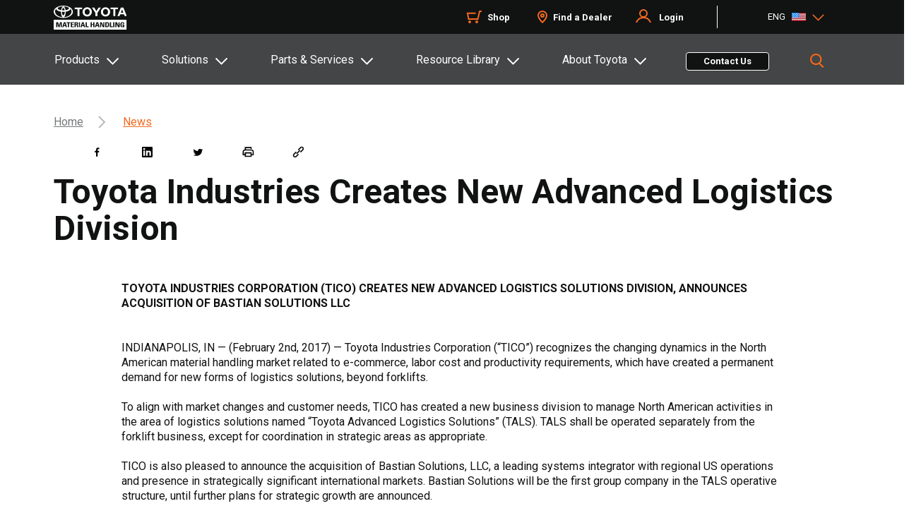

--- FILE ---
content_type: text/html;charset=utf-8
request_url: https://www.toyotaforklift.com/news/toyota-industries-creates-new-advanced-logistics-division
body_size: 33285
content:

<!DOCTYPE HTML>
<html lang="en">
    <head>

  
  
  
  
  
  
  

  <!-- Favicon -->
  <script defer="defer" type="text/javascript" src="/.rum/@adobe/helix-rum-js@%5E2/dist/rum-standalone.js"></script>
<link rel="shortcut icon" sizes="16x16 32x32" type="image/x-icon" href="/etc.clientlibs/tmh/clientlibs/clientlib-site/resources/images/favicons/favicon.ico"/>
  <link rel="apple-touch-icon" sizes="57x57" href="/etc.clientlibs/tmh/clientlibs/clientlib-site/resources/images/favicons/apple-touch-icon-57x57.png"/>
  <link rel="apple-touch-icon" sizes="114x114" href="/etc.clientlibs/tmh/clientlibs/clientlib-site/resources/images/favicons/apple-touch-icon-114x114.png"/>
  <link rel="apple-touch-icon" sizes="72x72" href="/etc.clientlibs/tmh/clientlibs/clientlib-site/resources/images/favicons/apple-touch-icon-72x72.png"/>
  <link rel="apple-touch-icon" sizes="144x144" href="/etc.clientlibs/tmh/clientlibs/clientlib-site/resources/images/favicons/apple-touch-icon-144x144.png"/>
  <link rel="apple-touch-icon" sizes="60x60" href="/etc.clientlibs/tmh/clientlibs/clientlib-site/resources/images/favicons/apple-touch-icon-60x60.png"/>
  <link rel="apple-touch-icon" sizes="120x120" href="/etc.clientlibs/tmh/clientlibs/clientlib-site/resources/images/favicons/apple-touch-icon-120x120.png"/>
  <link rel="apple-touch-icon" sizes="76x76" href="/etc.clientlibs/tmh/clientlibs/clientlib-site/resources/images/favicons/apple-touch-icon-76x76.png"/>
  <link rel="apple-touch-icon" sizes="152x152" href="/etc.clientlibs/tmh/clientlibs/clientlib-site/resources/images/favicons/apple-touch-icon-152x152.png"/>
  <meta name="apple-mobile-web-app-title" content=" "/>
  <link rel="icon" type="image/png" href="/etc.clientlibs/tmh/clientlibs/clientlib-site/resources/images/favicons/favicon-196x196.png" sizes="196x196"/>
  <link rel="icon" type="image/png" href="/etc.clientlibs/tmh/clientlibs/clientlib-site/resources/images/favicons/favicon-160x160.png" sizes="160x160"/>
  <link rel="icon" type="image/png" href="/etc.clientlibs/tmh/clientlibs/clientlib-site/resources/images/favicons/favicon-96x96.png" sizes="96x96"/>
  <link rel="icon" type="image/png" href="/etc.clientlibs/tmh/clientlibs/clientlib-site/resources/images/favicons/favicon-32x32.png" sizes="32x32"/>
  <link rel="icon" type="image/png" href="/etc.clientlibs/tmh/clientlibs/clientlib-site/resources/images/favicons/favicon-16x16.png" sizes="16x16"/>
  <meta name="msapplication-TileColor" content="#f26a21"/>
  <meta name="msapplication-TileImage" content="/etc.clientlibs/tmh/clientlibs/clientlib-site/resources/images/favicons/mstile-144x144.png"/>
  <meta name="application-name" content="Toyota Forklifts"/>
  <meta charset="UTF-8"/>
  <meta name="keywords" content="Toyota Values,Toyota Advanced Logistics,Toyota Community,Toyota Culture"/>
  <meta name="template" content="resource-article"/>
  <meta name="viewport" content="width=device-width, initial-scale=1, maximum-scale=1, user-scalable=no"/>

  
  
    <meta name='zd-site-verification' content='xgh0x2i0wsjx55n5qni5c'/>
  
  
  
  
    <title>Toyota Industries Creates New Advanced Logistics Division | Toyota Forklifts</title>
    <link rel="canonical" href="https://www.toyotaforklift.com/news/toyota-industries-creates-new-advanced-logistics-division"/>
    <meta property="og:locale" content="en_US"/>
    <meta property="og:url" content="https://www.toyotaforklift.com/news/toyota-industries-creates-new-advanced-logistics-division"/>
    <meta property="og:description" content="TICO has created a new business division to manage North American activities in the area of logistics solutions named “Toyota Advanced Logistics Solutions” (TALS). TALS shall be operated separately from the forklift business, except for coordination in strategic areas as appropriate."/>
    <meta property="og:title" content="Toyota Industries Creates New Advanced Logistics Division"/>
    <meta name="twitter:title" content="Toyota Industries Creates New Advanced Logistics Division"/>
    <meta name="description" content="TICO has created a new business division to manage North American activities in the area of logistics solutions named “Toyota Advanced Logistics Solutions” (TALS). TALS shall be operated separately from the forklift business, except for coordination in strategic areas as appropriate."/>
    <meta name="twitter:description" content="TICO has created a new business division to manage North American activities in the area of logistics solutions named “Toyota Advanced Logistics Solutions” (TALS). TALS shall be operated separately from the forklift business, except for coordination in strategic areas as appropriate."/>
  

  

  
    
      <link rel="alternate" href="https://www.toyotaforklift.com/news/toyota-industries-creates-new-advanced-logistics-division" hreflang="en"/>
    
      <link rel="alternate" href="https://www.toyotaforklift.com/es/news/toyota-industries-creates-new-advanced-logistics-division" hreflang="es"/>
    
      <link rel="alternate" href="https://www.toyotaforklift.ca/en/news/toyota-industries-creates-new-advanced-logistics-division" hreflang="en"/>
    
      <link rel="alternate" href="https://www.toyotaforklift.ca/fr/news/toyota-industries-creates-new-advanced-logistics-division" hreflang="fr"/>
    
  

  <meta property="og:type" content="resource-article"/>
  <meta property="og:site_name" content="Toyota Forklifts"/>
  <meta property="article:publisher" content="https://www.facebook.com/ToyotaForklift"/>
  
    <meta property="og:image" content="https://toyotaforklift.scene7.com/is/image/toyotamh/Toyota Material Handling_Logo_News"/>
    <meta property="og:image:secure_url" content="https://toyotaforklift.scene7.com/is/image/toyotamh/Toyota Material Handling_Logo_News"/>
  
  

  <meta property="og:image:width" content="1140"/>
  <meta property="og:image:height" content="849"/>
  <meta name="twitter:card" content="summary_large_image"/>

  <meta name="twitter:site" content="&#64;ToyotaForklift"/>
  <!-- Google Tag Manager -->       <!--bug#128988 GTM Loading through FE--> <!--bug# 199864 AA| GTM and GA4 tags are being fired even when GPC is turned on-->
  <script>
   if (!navigator.globalPrivacyControl) {
      (function(w,d,s,l,i){w[l]=w[l]||[];w[l].push({'gtm.start':
      new Date().getTime(),event:'gtm.js'});var f=d.getElementsByTagName(s)[0],
      j=d.createElement(s),dl=l!='dataLayer'?'&l='+l:'';j.async=true;j.src=
      'https://www.googletagmanager.com/gtm.js?id='+i+dl;f.parentNode.insertBefore(j,f);
      })(window,document,'script','dataLayer','GTM-M6CHWNF');
   }
    </script>
  <!-- End Google Tag Manager -->
  
    <meta name="twitter:image" content="https://www.toyotaforklift.com/content/dam/tmh/marketing/en/general-gallery/Toyota Material Handling_Logo_News.png"/>
  
  
  <meta name="twitter:creator" content="&#64;ToyotaForklift"/>

  
  


  <input type="hidden" class="pageproperty_tags" value="Page Tags : Toyota Culture,Page Tags : Toyota Culture / Toyota Community,Page Tags : Toyota Culture / Toyota Values" tabindex="-1"/>
  

    
    
<link rel="stylesheet" href="/etc.clientlibs/tmh/clientlibs/clientlib-base.lc-82cc822ffcda8775846822eec0b4df63-lc.min.css" type="text/css">





<link href="https://fonts.googleapis.com/css2?family=Roboto:wght@400;500;700&display=swap" rel="stylesheet"/>
<!-- poc snippet code example we can remove this code  -->
<div>
	<input type="hidden" class="parent-page" value="News About Toyota Forklifts"/>
	<input type="hidden" class="parent-title" value="Toyota Industries Creates New Advanced Logistics Division"/>
	<input type="hidden" class="page-name" value="toyota-industries-creates-new-advanced-logistics-division"/>
	<input type="hidden" class="page-path" value="/content/tmh/us/en/news/toyota-industries-creates-new-advanced-logistics-division"/>
	<input type="hidden" class="template" value="/conf/tmh/settings/wcm/templates/resource-article"/>
	<input type="hidden" class="template-name" value="resource-article"/>
</div>

<script>
  !function(e,a,n,t){var i=e.head;if(i){
  if (a) return;
  var o=e.createElement("style");
  o.id="alloy-prehiding",o.innerText=n,i.appendChild(o),setTimeout(function(){o.parentNode&&o.parentNode.removeChild(o)},t)}}
  (document, document.location.href.indexOf("adobe_authoring_enabled") !== -1, "body { opacity: 0 !important }", 3000); //task#223118 [FE] change the timeout for analytics script from 5s to 3s
    // Google Tag Manager (noscript) //bug#128988 GTM Loading through FE //bug# 199864 AA| GTM and GA4 tags are being fired even when GPC is turned on
    if (!navigator.globalPrivacyControl) {
    const htmlString = `<noscript><iframe src='https://www.googletagmanager.com/ns.html?id=GTM-M6CHWNF' height='0' width='0' style='display:none;visibility:hidden'></iframe></noscript>`;
        if(document.body){
            document.body.innerHTML += htmlString;
        }
    }
    // End Google Tag Manager (noscript)
</script>
  
    
    

    

    


        <script type="text/javascript" src="//assets.adobedtm.com/81c40e86aed0/34496660a46b/launch-c3c846a6cf34.min.js" async></script>


    
    <script src="/etc.clientlibs/tmh/clientlibs/clientlib-dependencies.lc-d41d8cd98f00b204e9800998ecf8427e-lc.min.js"></script>


    
    <link rel="stylesheet" href="/etc.clientlibs/tmh/clientlibs/clientlib-dependencies.lc-d41d8cd98f00b204e9800998ecf8427e-lc.min.css" type="text/css">
<link rel="stylesheet" href="/etc.clientlibs/tmh/clientlibs/clientlib-site.lc-80cc65cf6c14e91ebf34a45f719b64ba-lc.min.css" type="text/css">


    
    
    <script async src="/etc.clientlibs/core/wcm/components/commons/datalayer/v2/clientlibs/core.wcm.components.commons.datalayer.v2.lc-1e0136bad0acfb78be509234578e44f9-lc.min.js"></script>


    
    <script async src="/etc.clientlibs/core/wcm/components/commons/datalayer/acdl/core.wcm.components.commons.datalayer.acdl.lc-bf921af342fd2c40139671dbf0920a1f-lc.min.js"></script>



  
  
</head>
    <body class="page basicpage" id="page-f68e4ec991" data-cmp-link-accessibility-enabled data-cmp-link-accessibility-text="opens in a new tab" data-cmp-data-layer-enabled data-cmp-data-layer-name="adobeDataLayer">
        <script>
          var dataLayerName = 'adobeDataLayer' || 'adobeDataLayer';
          window[dataLayerName] = window[dataLayerName] || [];
          window[dataLayerName].push({
              page: JSON.parse("{\x22page\u002Df68e4ec991\x22:{\x22@type\x22:\x22tmh\/components\/page\x22,\x22repo:modifyDate\x22:\x222024\u002D04\u002D18T11:27:50Z\x22,\x22dc:title\x22:\x22Toyota Industries Creates New Advanced Logistics Division\x22,\x22dc:description\x22:\x22TICO has created a new business division to manage North American activities in the area of logistics solutions named “Toyota Advanced Logistics Solutions” (TALS). TALS shall be operated separately from the forklift business, except for coordination in strategic areas as appropriate.\x22,\x22xdm:template\x22:\x22\/conf\/tmh\/settings\/wcm\/templates\/resource\u002Darticle\x22,\x22xdm:language\x22:\x22en\x22,\x22xdm:tags\x22:[\x22Toyota Values\x22,\x22Toyota Advanced Logistics\x22,\x22Toyota Community\x22,\x22Toyota Culture\x22],\x22repo:path\x22:\x22\/content\/tmh\/us\/en\/news\/toyota\u002Dindustries\u002Dcreates\u002Dnew\u002Dadvanced\u002Dlogistics\u002Ddivision.html\x22}}"),
              event:'cmp:show',
              eventInfo: {
                  path: 'page.page\u002Df68e4ec991'
              }
          });
        </script>
        
        
            




            
<div class="root container responsivegrid padding__space-0">

    
    <div id="container-f501b91887" class="cmp-container">
        


<div class="aem-Grid aem-Grid--12 aem-Grid--default--12 ">
    
    <header class="experiencefragment global-header-cmp aem-GridColumn aem-GridColumn--default--12">
<div id="experiencefragment-288085dc8b" class="cmp-experiencefragment cmp-experiencefragment--header">


    
    <div id="container-688647eba7" class="cmp-container">
        


<div class="aem-Grid aem-Grid--12 aem-Grid--default--12 ">
    
    <div class="container responsivegrid footer_wrapper tmh-container aem-GridColumn aem-GridColumn--default--12">

    
    <div id="container-5f3c58145f" class="cmp-container" style="background-color:#111212;">
        


<div class="aem-Grid aem-Grid--12 aem-Grid--default--12 ">
    
    <div class="sdicontainer container responsivegrid aem-GridColumn--default--none aem-GridColumn aem-GridColumn--default--3 aem-GridColumn--offset--default--0"><!-- SDI include (path: /content/experience-fragments/tmh/us/en/site/header/master/_jcr_content/root/container/sdicontainer_copy_co.nocache.html/tmh/components/sdicontainer, resourceType: tmh/components/sdicontainer) -->


    
    
    
    <div id="sdicontainer-865dfbe439" class="cmp-container">
        
        <div class="image">
<div data-cmp-is="image" data-cmp-dmimage data-cmp-src="https://toyotaforklift.scene7.com/is/content/toyotamh/TMH_White?ts=1696603191084&amp;dpr=off" data-cmp-filereference="/content/dam/tmh/TMH_White.svg" id="image-f9bcd7daaf" data-cmp-data-layer="{&#34;image-f9bcd7daaf&#34;:{&#34;@type&#34;:&#34;core/wcm/components/image/v3/image&#34;,&#34;repo:modifyDate&#34;:&#34;2023-03-27T08:21:27Z&#34;,&#34;dc:title&#34;:&#34;Toyota Logo&#34;,&#34;xdm:linkURL&#34;:&#34;/&#34;,&#34;image&#34;:{&#34;repo:id&#34;:&#34;5ca50f4c-74cf-4304-bc23-246bc30df5ca&#34;,&#34;repo:modifyDate&#34;:&#34;2023-10-06T14:39:51Z&#34;,&#34;@type&#34;:&#34;image/svg+xml&#34;,&#34;repo:path&#34;:&#34;/content/dam/tmh/TMH_White.svg&#34;}}}" data-cmp-hook-image="imageV3" class="cmp-image" itemscope itemtype="http://schema.org/ImageObject">
    <a class="cmp-image__link" data-cmp-clickable href="/">
        <img src="https://toyotaforklift.scene7.com/is/content/toyotamh/TMH_White?ts=1696603191084&dpr=off" loading="lazy" class="cmp-image__image" itemprop="contentUrl" alt="Toyota Logo" title="Toyota Logo"/>
    </a>
    
    <meta itemprop="caption" content="Toyota Logo"/>
</div>

    

</div>

        
    </div>

</div>
<div class="sdicontainer container responsivegrid aem-GridColumn--default--none aem-GridColumn aem-GridColumn--default--6 aem-GridColumn--offset--default--0"><!-- SDI include (path: /content/experience-fragments/tmh/us/en/site/header/master/_jcr_content/root/container/sdicontainer_5283638.nocache.html/tmh/components/sdicontainer, resourceType: tmh/components/sdicontainer) -->


    
    
    
    <div id="sdicontainer-ade22bdbe6" class="cmp-container">
        
        <div class="text ui-text-color-white">
<div data-cmp-data-layer="{&#34;text-0cabe90fa6&#34;:{&#34;@type&#34;:&#34;tmh/components/text&#34;,&#34;repo:modifyDate&#34;:&#34;2025-11-17T19:57:57Z&#34;,&#34;xdm:text&#34;:&#34;&lt;ul>\r\n&lt;li>&lt;a href=\&#34;https://shop.toyotaforklift.com/\&#34; title=\&#34;Shop\&#34; target=\&#34;_blank\&#34; rel=\&#34;noopener noreferrer\&#34;>Shop&lt;/a>&lt;/li>\r\n&lt;li>&lt;a href=\&#34;/content/tmh/us/en/find-a-dealer.html\&#34; target=\&#34;_self\&#34; title=\&#34;Find a Dealer\&#34; rel=\&#34;noopener noreferrer\&#34;>Find a Dealer&lt;/a>&lt;/li>\r\n&lt;li>&lt;a title=\&#34;Login\&#34; href=\&#34;/\&#34;>Login&lt;/a>&lt;/li>\r\n&lt;/ul>\r\n&#34;}}" id="text-0cabe90fa6" class="cmp-text">
    <ul><li><a href="https://shop.toyotaforklift.com/" title="Shop" target="_blank" rel="noopener noreferrer">Shop</a></li><li><a href="/find-a-dealer" target="_self" title="Find a Dealer" rel="noopener noreferrer">Find a Dealer</a></li><li><a title="Login" href="/">Login</a></li></ul>

</div>

    

</div>

        
    </div>

</div>
<div class="container responsivegrid aem-GridColumn--default--none aem-GridColumn aem-GridColumn--default--3 aem-GridColumn--offset--default--0">

    
    
    
    <div id="container-ef8d3975b0" class="cmp-container">
        
        <div class="languagenavigation">
<nav data-cmp-data-layer="{&#34;languagenavigation-ea81fa000b&#34;:{&#34;@type&#34;:&#34;tmh/components/languagenavigation&#34;,&#34;repo:modifyDate&#34;:&#34;2024-01-08T06:29:32Z&#34;}}" id="languagenavigation-ea81fa000b" class="cmp-languagenavigation" role="navigation">
    <ul class="cmp-languagenavigation__group">
        
    <li class="cmp-languagenavigation__item cmp-languagenavigation__item--langcode-en cmp-languagenavigation__item--level-0 cmp-languagenavigation__item--active">
        
    <span class="cmp-languagenavigation__item-title" lang="en"></span>
          
   

        
    <ul class="cmp-languagenavigation__group">
        
    <li class="cmp-languagenavigation__item cmp-languagenavigation__item--langcode-en cmp-languagenavigation__item--level-1 cmp-languagenavigation__item--active" data-cmp-data-layer="{&#34;languagenavigation-ea81fa000b-item-f68e4ec991&#34;:{&#34;@type&#34;:&#34;tmh/components/languagenavigation/item&#34;,&#34;repo:modifyDate&#34;:&#34;2023-03-29T20:56:20Z&#34;,&#34;dc:title&#34;:&#34;Home&#34;,&#34;xdm:linkURL&#34;:&#34;/news/toyota-industries-creates-new-advanced-logistics-division&#34;}}">
        
    
          <a data-cmp-clickable class="cmp-languagenavigation__item-link" hreflang="en" lang="en" rel="alternate" href="/news/toyota-industries-creates-new-advanced-logistics-division">US-EN</a>
   

        
    </li>

    
        
    <li class="cmp-languagenavigation__item cmp-languagenavigation__item--langcode-es cmp-languagenavigation__item--level-1" data-cmp-data-layer="{&#34;languagenavigation-ea81fa000b-item-d09aad5210&#34;:{&#34;@type&#34;:&#34;tmh/components/languagenavigation/item&#34;,&#34;repo:modifyDate&#34;:&#34;2024-07-12T13:48:00Z&#34;,&#34;dc:title&#34;:&#34;Hogar&#34;,&#34;xdm:linkURL&#34;:&#34;/es/news/toyota-industries-creates-new-advanced-logistics-division&#34;}}">
        
    
          <a data-cmp-clickable class="cmp-languagenavigation__item-link" hreflang="es" lang="es" rel="alternate" href="/es/news/toyota-industries-creates-new-advanced-logistics-division">US-ES</a>
   

        
    </li>

    </ul>

    </li>

    
        
    <li class="cmp-languagenavigation__item cmp-languagenavigation__item--langcode-en cmp-languagenavigation__item--level-0">
        
    <span class="cmp-languagenavigation__item-title" lang="en"></span>
          
   

        
    <ul class="cmp-languagenavigation__group">
        
    <li class="cmp-languagenavigation__item cmp-languagenavigation__item--langcode-en cmp-languagenavigation__item--level-1" data-cmp-data-layer="{&#34;languagenavigation-ea81fa000b-item-788fa3d9a2&#34;:{&#34;@type&#34;:&#34;tmh/components/languagenavigation/item&#34;,&#34;repo:modifyDate&#34;:&#34;2024-01-12T18:09:49Z&#34;,&#34;dc:title&#34;:&#34;Home&#34;,&#34;xdm:linkURL&#34;:&#34;https://www.toyotaforklift.ca/en/news/toyota-industries-creates-new-advanced-logistics-division&#34;}}">
        
    
          <a data-cmp-clickable class="cmp-languagenavigation__item-link" hreflang="en" lang="en" rel="alternate" href="https://www.toyotaforklift.ca/en/news/toyota-industries-creates-new-advanced-logistics-division">CA-EN</a>
   

        
    </li>

    
        
    <li class="cmp-languagenavigation__item cmp-languagenavigation__item--langcode-fr cmp-languagenavigation__item--level-1" data-cmp-data-layer="{&#34;languagenavigation-ea81fa000b-item-15587c184f&#34;:{&#34;@type&#34;:&#34;tmh/components/languagenavigation/item&#34;,&#34;repo:modifyDate&#34;:&#34;2024-01-12T17:08:43Z&#34;,&#34;dc:title&#34;:&#34;Domicile&#34;,&#34;xdm:linkURL&#34;:&#34;https://www.toyotaforklift.ca/fr/news/toyota-industries-creates-new-advanced-logistics-division&#34;}}">
        
    
          <a data-cmp-clickable class="cmp-languagenavigation__item-link" hreflang="fr" lang="fr" rel="alternate" href="https://www.toyotaforklift.ca/fr/news/toyota-industries-creates-new-advanced-logistics-division">CA-FR</a>
   

        
    </li>

    </ul>

    </li>

    </ul>
</nav>

    

</div>

        
    </div>

</div>

    
</div>

    </div>

    
</div>

    
</div>

    </div>

    
</div>

    
</header>
<header class="experiencefragment global-header-cmp aem-GridColumn--default--none aem-GridColumn aem-GridColumn--default--12 aem-GridColumn--offset--default--0">
<div id="experiencefragment-e5d2511d78" class="cmp-experiencefragment cmp-experiencefragment--header">


    
    <div id="container-abdc9b3ac1" class="cmp-container">
        


<div class="aem-Grid aem-Grid--12 aem-Grid--default--12 ">
    
    <div class="sdicontainer container responsivegrid aem-GridColumn aem-GridColumn--default--12"><!-- SDI include (path: /content/experience-fragments/tmh/us/en/site/header/meganav/_jcr_content/root/sdicontainer.nocache.html/tmh/components/sdicontainer, resourceType: tmh/components/sdicontainer) -->


    
    <div id="sdicontainer-224c315287" class="cmp-container">
        


<div class="aem-Grid aem-Grid--12 aem-Grid--default--12 ">
    
    <div class="container responsivegrid aem-GridColumn aem-GridColumn--default--12">

    
    
    
    <div id="container-3c1cbea233" class="cmp-container">
        
        <div class="mega-nav-new tabs panelcontainer">
  	<input type="hidden" class="searchLink" value="/content/tmh/us/en/search"/>
	  <input type="hidden" class="select-lang-label-txt" value="Select your language"/>
	  <input type="hidden" class="change-lang-btn-text" value="Change language"/>
<input type="hidden" class="close_button_text" value="Close"/>
<input type="hidden" class="search_loading" value="Loading..."/>
<input type="hidden" class="greetings" value="Hi"/>
<input type="hidden" class="LoginText" value="Login"/>
<input type="hidden" class="loginTextMobile" value="My Toyota Login"/>
<input type="hidden" class="hamburgerText" value="Menu"/>
<input type="hidden" class="backarrowtext" value="Back"/>
<input type="hidden" class="viewAllText" value="View All"/>
<input type="hidden" class="postLoginPrompt" value="Post Login Prompt"/>
<input type="hidden" class="outsidePromptClick" value="Outside Prompt Click"/>

	<div class="meganav__mobile">
		<button class="btnhamburger hamburger__open" aria-expanded="false" aria-label="Toggle navigation">
			<span class="icon-bar"></span>
			<span class="icon-bar"></span>
			<span class="icon-bar"></span>
			<span class="hamburger-text">Menu</span>
		</button>
		<div class="mobile__logo"></div>
		<button class="btnhamburger hamburger__close" aria-expanded="false" aria-label="Toggle navigation">
		</button>
	
	</div>
	<!--US#142527 SSO login mobile view-->

	<div class="meganav__mobile login-flow-header-mobile">
    	<button class="loginText" aria-expanded="true" aria-label="Toggle navigation">
			Hi Roger! <img src="/etc.clientlibs/tmh/clientlibs/clientlib-site/resources/images/user.svg" class="persona"/>
		</button>
		<button class="btnhamburger hamburger__close" aria-expanded="true" aria-label="Toggle navigation">
		</button>	
	</div>
	
	<div class="meganav">
		<div id="meganav-30-70" class="cmp-tabs" data-cmp-is="tabs" data-cmp-data-layer="{&#34;meganav-30-70&#34;:{&#34;shownItems&#34;:[&#34;meganav-30-70-item-c7f8efcaec&#34;],&#34;@type&#34;:&#34;tmh/components/custom/mega-nav-new&#34;,&#34;repo:modifyDate&#34;:&#34;2026-01-13T15:44:24Z&#34;}}" data-placeholder-text="false">
			<div class="meganav__tab">
			<div class="tmh-container search_container">
				<ol role="tablist" class="cmp-tabs__tablist mega-nav-list" aria-multiselectable="false">
					
					<!-- There needs to be some logic here to check the component type and if button we render the li element as a button -->
					<li role="tab" id="meganav-30-70-item-c7f8efcaec-tab" class="cmp-tabs__tab cmp-tabs__tab--active" aria-controls="meganav-30-70-item-c7f8efcaec-tabpanel" tabindex="0" data-cmp-hook-tabs="tab"><a href="javascript:void(0)">Products</a></li>
				
					
					<!-- There needs to be some logic here to check the component type and if button we render the li element as a button -->
					<li role="tab" id="meganav-30-70-item-0b33cac4ab-tab" class="cmp-tabs__tab" aria-controls="meganav-30-70-item-0b33cac4ab-tabpanel" tabindex="-1" data-cmp-hook-tabs="tab"><a href="javascript:void(0)">Solutions</a></li>
				
					
					<!-- There needs to be some logic here to check the component type and if button we render the li element as a button -->
					<li role="tab" id="meganav-30-70-item-8e4f3fab81-tab" class="cmp-tabs__tab" aria-controls="meganav-30-70-item-8e4f3fab81-tabpanel" tabindex="-1" data-cmp-hook-tabs="tab"><a href="javascript:void(0)">Parts &amp; Services</a></li>
				
					
					<!-- There needs to be some logic here to check the component type and if button we render the li element as a button -->
					<li role="tab" id="meganav-30-70-item-52ec3d3f71-tab" class="cmp-tabs__tab" aria-controls="meganav-30-70-item-52ec3d3f71-tabpanel" tabindex="-1" data-cmp-hook-tabs="tab"><a href="javascript:void(0)">Resource Library</a></li>
				
					
					<!-- There needs to be some logic here to check the component type and if button we render the li element as a button -->
					<li role="tab" id="meganav-30-70-item-9048cc3703-tab" class="cmp-tabs__tab" aria-controls="meganav-30-70-item-9048cc3703-tabpanel" tabindex="-1" data-cmp-hook-tabs="tab"><a href="javascript:void(0)">About Toyota</a></li>
				</ol>
				<div class="mega-nav-contact">
		</div>
				<a class="contact-button cmp-button" id="button-ec31a8622r" href="/contact-us-form" data-cmp-clickable="" data-cmp-data-layer="{&quot;button-ec31a8622r&quot;:{&quot;@type&quot;:&quot;tmh/components/button&quot;,&quot;repo:modifyDate&quot;:&quot;2022-08-02T03:41:45Z&quot;,&quot;dc:title&quot;:&quot;Contact Us&quot;}}">
					<span class="cmp-button__text">Contact Us</span>
				</a><!--moved the contact us cta outside for cta tracking bug-->
				<div class="header__search">
					<button class=" btn-header__search btn-grey-active"></button>
				</div>
			</div>
			</div>
			<div class="meganav__accordion">
				<div class="meganav__container mega-nav-contact-mob">
					<div id="meganav-30-70-item-c7f8efcaec-tabpanel" role="tabpanel" aria-labelledby="meganav-30-70-item-c7f8efcaec-tab" tabindex="0" class="tmh-container  cmp-tabs__tabpanel cmp-tabs__tabpanel--active" data-cmp-hook-tabs="tabpanel" data-cmp-data-layer="{&#34;meganav-30-70-item-c7f8efcaec&#34;:{&#34;@type&#34;:&#34;tmh/components/custom/mega-nav-new/item&#34;,&#34;repo:modifyDate&#34;:&#34;2024-11-07T12:20:02Z&#34;,&#34;dc:title&#34;:&#34;Products&#34;}}"><div class="container responsivegrid">

    
    <div id="products" class="cmp-container">
        


<div class="aem-Grid aem-Grid--12 aem-Grid--default--12 ">
    
    <div class="container responsivegrid aem-GridColumn aem-GridColumn--default--12">

    
    <div id="container-c2462840c2" class="cmp-container">
        


<div class="aem-Grid aem-Grid--12 aem-Grid--default--12 ">
    
    <div class="container responsivegrid aem-GridColumn--default--none aem-GridColumn aem-GridColumn--default--3 aem-GridColumn--offset--default--0">

    
    
    
    <div id="container-44f034dc3a" class="cmp-container">
        
        <div class="mega-left-nav">
    
    



    <div class="wrapper mega-left-nav">
        <div class="left-pane-navigation">
            
                <div id="left-main-menu">
                    <div id="left-main-submenu">
                        <ul class="meganavSections">
                            <div class="main-menu-category">
                                <a href="#products" data-id="/content/tmh/us/en/lifts"><p class="menuText">Products</p></a>
                            </div>
                            
                                <li class="sectionLinks">
                                    <h3>
                                        <a href="/request-a-quote" target="_self">Request a Quote</a>
                                    </h3>
                                </li>
                            
                                <li class="sectionLinks">
                                    <h3>
                                        <a href="/myinsights" target="_self">MyInsights® Telematics</a>
                                    </h3>
                                </li>
                            
                                <li class="sectionLinks">
                                    <h3>
                                        <a href="/sens-smart-environment-sensor-plus" target="_self">SEnS+ Smart Environment Sensor Plus®</a>
                                    </h3>
                                </li>
                            
                                <li class="sectionLinks">
                                    <h3>
                                        <a href="/sens-smart-environment-sensor" target="_self">SEnS Smart Environment Sensor®</a>
                                    </h3>
                                </li>
                            
                                <li class="sectionLinks">
                                    <h3>
                                        <a href="/toyota-assist" target="_self">Toyota Assist</a>
                                    </h3>
                                </li>
                            
                                <li class="sectionLinks">
                                    <h3>
                                        <a href="/rental-and-used-equipment" target="_self">Rental &amp; Used</a>
                                    </h3>
                                </li>
                            
                                <li class="sectionLinks">
                                    <h3>
                                        <a href="/compare" target="_self">Compare Forklifts</a>
                                    </h3>
                                </li>
                            
                        </ul>
                    </div>
                </div>
            
        </div>
    </div>

</div>

        
    </div>

</div>
<div class="container responsivegrid aem-GridColumn--default--none aem-GridColumn--default--9 aem-GridColumn aem-GridColumn--offset--default--0">

    
    
    
    <div id="container-ac61871a22" class="cmp-container">
        
        <div class="Meganav-page-content">
    
    


<input type="hidden" class="backarrowtext" value="Back"/>
<div class="right-pane meganav__container">

    <!-- <div class="teaser-right-pane">
        <div  class="teaser-tile" hreflink="/content/tmh/us/en/solutions/industry-solutions/beverage.html" data-cmp-data-layer="{&quot;teaser-f5a235af72&quot;:{&quot;@type&quot;:&quot;tmh/components/teaser&quot;,&quot;repo:modifyDate&quot;:&quot;2023-10-04T10:35:36Z&quot;,&quot;dc:title&quot;:&quot;Beverage&quot;,&quot;xdm:linkURL&quot;:&quot;/solutions/industry-solutions/beverage&quot;}}">
                <div class="teaser__content">
        
                    <h3 class="teaser__title">
                        Electric Forklifts
                    </h3>
                </div>        
                <div class="teaser__image">
                    <img src="https://toyotaforklift.scene7.com/is/image/toyotamh/beverage-icon?qlt=85&amp;ts=1696603486086&amp;$DM-transparent-bg-img-preset$&amp;dpr=off" srcset="https://toyotaforklift.scene7.com/is/image/toyotamh/beverage-icon?$DM-transparent-bg-img-preset$ 320w,https://toyotaforklift.scene7.com/is/image/toyotamh/beverage-icon?$DM-transparent-bg-img-preset$ 480w,https://toyotaforklift.scene7.com/is/image/toyotamh/beverage-icon?$DM-transparent-bg-img-preset$ 600w,https://toyotaforklift.scene7.com/is/image/toyotamh/beverage-icon?$DM-transparent-bg-img-preset$ 800w,https://toyotaforklift.scene7.com/is/image/toyotamh/beverage-icon?$DM-transparent-bg-img-preset$ 1024w,https://toyotaforklift.scene7.com/is/image/toyotamh/beverage-icon?$DM-transparent-bg-img-preset$ 1200w,https://toyotaforklift.scene7.com/is/image/toyotamh/beverage-icon?$DM-transparent-bg-img-preset$ 1600w" loading="lazy" class="cmp-image__image" itemprop="contentUrl" width="300" height="300" alt="Image">
                </div>
        </div>
    </div> -->
</div>
<div class="right-sub-pane">
</div></div>
<div class="meganav-callout">
    
    



    <div class="meganav-callouts">
        <div class="meganav-callouts_right bannerBgColor">
        <div class="meganav-callouts_descr">
                Find the right equipment with the help of Toyota Material Handling.
            </div>
            <div class="meganav-callouts_cta-links">
                
                    <a type="button" id="button--3287078960" class="callout-btn-secondary white_btn" href="/lifts" target="_self" data-cmp-clickable="" data-cmp-data-layer="{&quot;button--3287078960&quot;:{&quot;@type&quot;:&quot;tmh/components/button&quot;,&quot;repo:modifyDate&quot;:&quot;2022-08-02T03:41:45Z&quot;,&quot;dc:title&quot;:&quot;Learn More&quot;}}">
                        <span class="cmp-button__text">Learn More</span>
                    </a>
                
                    <a type="button" id="button--3287078961" class="callout-btn-secondary black_btn" href="/find-a-forklift" target="_self" data-cmp-clickable="" data-cmp-data-layer="{&quot;button--3287078961&quot;:{&quot;@type&quot;:&quot;tmh/components/button&quot;,&quot;repo:modifyDate&quot;:&quot;2022-08-02T03:41:45Z&quot;,&quot;dc:title&quot;:&quot;Find a Forklift&quot;}}">
                        <span class="cmp-button__text">Find a Forklift</span>
                    </a>
                
            </div>
        </div>
    </div>
</div>

        
    </div>

</div>

    
</div>

    </div>

    
</div>

    
</div>

    </div>

    
</div>
</div>
<div id="meganav-30-70-item-0b33cac4ab-tabpanel" role="tabpanel" aria-labelledby="meganav-30-70-item-0b33cac4ab-tab" tabindex="0" class="tmh-container  cmp-tabs__tabpanel" data-cmp-hook-tabs="tabpanel" data-cmp-data-layer="{&#34;meganav-30-70-item-0b33cac4ab&#34;:{&#34;@type&#34;:&#34;tmh/components/custom/mega-nav-new/item&#34;,&#34;repo:modifyDate&#34;:&#34;2024-11-07T12:24:44Z&#34;,&#34;dc:title&#34;:&#34;Solutions&#34;}}"><div class="container responsivegrid">

    
    <div id="solutions" class="cmp-container">
        


<div class="aem-Grid aem-Grid--12 aem-Grid--default--12 ">
    
    <div class="container responsivegrid aem-GridColumn aem-GridColumn--default--12">

    
    <div id="container-182dc9948c" class="cmp-container">
        


<div class="aem-Grid aem-Grid--12 aem-Grid--default--12 ">
    
    <div class="container responsivegrid aem-GridColumn--default--none aem-GridColumn aem-GridColumn--default--3 aem-GridColumn--offset--default--0">

    
    
    
    <div id="container-5cf695d1f8" class="cmp-container">
        
        <div class="mega-left-nav">
    
    



    <div class="wrapper mega-left-nav">
        <div class="left-pane-navigation">
            
                <div id="left-main-menu">
                    <div id="left-main-submenu">
                        <ul class="meganavSections">
                            <div class="main-menu-category">
                                <a href="#industry" data-id="/content/tmh/us/en/solutions/industry-solutions"><p class="menuText">Industry</p></a>
                            </div>
                            
                        </ul>
                    </div>
                </div>
            
                <div id="left-main-menu">
                    <div id="left-main-submenu">
                        <ul class="meganavSections">
                            <div class="main-menu-category">
                                <a href="#automation" data-id="/content/tmh/us/en/solutions/automation-solutions"><p class="menuText">Automation</p></a>
                            </div>
                            
                        </ul>
                    </div>
                </div>
            
                <div id="left-main-menu">
                    <div id="left-main-submenu">
                        <ul class="meganavSections">
                            <div class="main-menu-category">
                                <a href="#energy" data-id="/content/tmh/us/en/solutions/energy-solutions"><p class="menuText">Energy</p></a>
                            </div>
                            
                        </ul>
                    </div>
                </div>
            
                <div id="left-main-menu">
                    <div id="left-main-submenu">
                        <ul class="meganavSections">
                            <div class="main-menu-category">
                                <a href="#consulting" data-id="/content/tmh/us/en/solutions/consulting-solutions"><p class="menuText">Consulting</p></a>
                            </div>
                            
                        </ul>
                    </div>
                </div>
            
                <div id="left-main-menu">
                    <div id="left-main-submenu">
                        <ul class="meganavSections">
                            <div class="main-menu-category">
                                <a href="#financial" data-id="/content/tmh/us/en/solutions/financial-solutions"><p class="menuText">Financial</p></a>
                            </div>
                            
                        </ul>
                    </div>
                </div>
            
                <div id="left-main-menu">
                    <div id="left-main-submenu">
                        <ul class="meganavSections">
                            <div class="main-menu-category">
                                <a href="#fleet" data-id="/content/tmh/us/en/solutions/fleet-solutions"><p class="menuText">Fleet</p></a>
                            </div>
                            
                        </ul>
                    </div>
                </div>
            
        </div>
    </div>

</div>

        
    </div>

</div>
<div class="container responsivegrid aem-GridColumn--default--none aem-GridColumn--default--9 aem-GridColumn aem-GridColumn--offset--default--0">

    
    <div id="container-f345ed144a" class="cmp-container">
        


<div class="aem-Grid aem-Grid--9 aem-Grid--default--9 ">
    
    <div class="container responsivegrid aem-GridColumn--default--9 aem-GridColumn">

    
    <div id="industry" class="cmp-container">
        


<div class="aem-Grid aem-Grid--9 aem-Grid--default--9 ">
    
    <div class="teaser meganav_teaser aem-GridColumn--default--none aem-GridColumn aem-GridColumn--default--3 aem-GridColumn--offset--default--0">
<div id="teaser-c297b9a433" class="teaser-clickable-variation cmp-teaser" hrefLink="/content/tmh/us/en/solutions/industry-solutions/beverage.html" data-cmp-data-layer="{&#34;teaser-c297b9a433&#34;:{&#34;@type&#34;:&#34;tmh/components/teaser&#34;,&#34;repo:modifyDate&#34;:&#34;2025-01-10T06:02:56Z&#34;,&#34;dc:title&#34;:&#34;Beverage&#34;,&#34;xdm:linkURL&#34;:&#34;/solutions/industry-solutions/beverage&#34;}}">
    <a class="cmp-teaser__link" data-cmp-clickable href="/solutions/industry-solutions/beverage">
        
        
        
        <div class="cmp-teaser__content">
            
    

            
    <h3 class="cmp-teaser__title">
        Beverage
    </h3>

            
    

            
    

        </div>
        
    <div class="cmp-teaser__image">
<div data-cmp-is="image" data-cmp-src="/content/experience-fragments/tmh/us/en/site/header/meganav/_jcr_content/root/sdicontainer/container/mega_nav_new/item_1730907143101/container_1700660977/container_1229468007/container_1774792452/teaser_copy_1780642776.coreimg{.width}.png/1737559446267/beverage-icon.png" data-asset-id="da632dbd-be08-494b-999c-ded738c38663" data-cmp-filereference="/content/dam/tmh/marketing/en/icons/beverage-icon.png" id="teaser-c297b9a433-image" data-cmp-data-layer="{&#34;teaser-c297b9a433-image&#34;:{&#34;@type&#34;:&#34;core/wcm/components/image/v3/image&#34;,&#34;repo:modifyDate&#34;:&#34;2025-01-10T06:02:56Z&#34;,&#34;xdm:linkURL&#34;:&#34;/solutions/industry-solutions/beverage&#34;,&#34;image&#34;:{&#34;repo:id&#34;:&#34;da632dbd-be08-494b-999c-ded738c38663&#34;,&#34;repo:modifyDate&#34;:&#34;2025-01-22T15:24:06Z&#34;,&#34;@type&#34;:&#34;image/png&#34;,&#34;repo:path&#34;:&#34;/content/dam/tmh/marketing/en/icons/beverage-icon.png&#34;,&#34;xdm:tags&#34;:[&#34;properties:orientation/square&#34;],&#34;xdm:smartTags&#34;:{&#34;afterglow&#34;:0.809,&#34;chemistry&#34;:0.8,&#34;peripheral&#34;:0.814,&#34;highball glass&#34;:0.911,&#34;clipart&#34;:0.824,&#34;shape&#34;:0.801,&#34;foam&#34;:0.845,&#34;chill&#34;:0.809,&#34;shaker&#34;:0.84,&#34;goblet&#34;:0.868,&#34;tint&#34;:0.889,&#34;filter&#34;:0.905,&#34;acid&#34;:0.899,&#34;minimalist photography&#34;:0.9,&#34;whisky&#34;:0.848,&#34;plastic&#34;:0.799,&#34;liquid&#34;:0.897,&#34;sweat&#34;:0.852,&#34;fluid&#34;:0.895,&#34;waterproof&#34;:0.823,&#34;mash&#34;:0.823,&#34;drip&#34;:0.82,&#34;sip&#34;:0.876,&#34;dive&#34;:0.806}}}}" data-cmp-hook-image="imageV3" class="cmp-image" itemscope itemtype="http://schema.org/ImageObject">
    
        <img src="/content/experience-fragments/tmh/us/en/site/header/meganav/_jcr_content/root/sdicontainer/container/mega_nav_new/item_1730907143101/container_1700660977/container_1229468007/container_1774792452/teaser_copy_1780642776.coreimg.png/1737559446267/beverage-icon.png" loading="lazy" class="cmp-image__image" itemprop="contentUrl" width="300" height="300" alt="Image"/>
    
    
    
</div>

    

</div>

    </a>
</div>

    

</div>
<div class="teaser meganav_teaser aem-GridColumn--default--none aem-GridColumn aem-GridColumn--default--3 aem-GridColumn--offset--default--0">
<div id="teaser-22b6c861f2" class="teaser-clickable-variation cmp-teaser" hrefLink="/content/tmh/us/en/solutions/industry-solutions/food-storage.html" data-cmp-data-layer="{&#34;teaser-22b6c861f2&#34;:{&#34;@type&#34;:&#34;tmh/components/teaser&#34;,&#34;repo:modifyDate&#34;:&#34;2025-02-17T12:21:58Z&#34;,&#34;dc:title&#34;:&#34;Food Storage&#34;,&#34;xdm:linkURL&#34;:&#34;/solutions/industry-solutions/food-storage&#34;}}">
    <a class="cmp-teaser__link" data-cmp-clickable href="/solutions/industry-solutions/food-storage">
        
        
        
        <div class="cmp-teaser__content">
            
    

            
    <h3 class="cmp-teaser__title">
        Food Storage
    </h3>

            
    

            
    

        </div>
        
    <div class="cmp-teaser__image">
<div data-cmp-is="image" data-cmp-src="/content/experience-fragments/tmh/us/en/site/header/meganav/_jcr_content/root/sdicontainer/container/mega_nav_new/item_1730907143101/container_1700660977/container_1229468007/container_1774792452/teaser_copy_310054735.coreimg{.width}.png/1739794918706/food-storage-icon.png" data-asset-id="a8c31f76-01eb-43d7-8e0f-eccfe00af0a2" data-cmp-filereference="/content/dam/tmh/marketing/en/icons/food-storage-icon.png" id="teaser-22b6c861f2-image" data-cmp-data-layer="{&#34;teaser-22b6c861f2-image&#34;:{&#34;@type&#34;:&#34;core/wcm/components/image/v3/image&#34;,&#34;repo:modifyDate&#34;:&#34;2025-02-17T12:21:58Z&#34;,&#34;xdm:linkURL&#34;:&#34;/solutions/industry-solutions/food-storage&#34;,&#34;image&#34;:{&#34;repo:id&#34;:&#34;a8c31f76-01eb-43d7-8e0f-eccfe00af0a2&#34;,&#34;repo:modifyDate&#34;:&#34;2025-01-22T15:24:06Z&#34;,&#34;@type&#34;:&#34;image/png&#34;,&#34;repo:path&#34;:&#34;/content/dam/tmh/marketing/en/icons/food-storage-icon.png&#34;,&#34;xdm:tags&#34;:[&#34;properties:orientation/square&#34;],&#34;xdm:smartTags&#34;:{&#34;treat&#34;:0.789,&#34;product&#34;:0.781,&#34;clipart&#34;:0.79,&#34;canister&#34;:0.755,&#34;bin&#34;:0.79,&#34;vending&#34;:0.811,&#34;culinary art&#34;:0.818,&#34;packaging&#34;:0.823,&#34;product photography&#34;:0.847,&#34;label&#34;:0.786,&#34;eating&#34;:0.786,&#34;pill&#34;:0.835,&#34;drug&#34;:0.839,&#34;acid&#34;:0.753,&#34;plastic&#34;:0.82,&#34;earplug&#34;:0.797,&#34;web icon&#34;:0.764,&#34;pharmaceutical drug&#34;:0.833,&#34;stickers&#34;:0.806,&#34;rectangle&#34;:0.767,&#34;snacks&#34;:0.803,&#34;wrap&#34;:0.793}}}}" data-cmp-hook-image="imageV3" class="cmp-image" itemscope itemtype="http://schema.org/ImageObject">
    
        <img src="/content/experience-fragments/tmh/us/en/site/header/meganav/_jcr_content/root/sdicontainer/container/mega_nav_new/item_1730907143101/container_1700660977/container_1229468007/container_1774792452/teaser_copy_310054735.coreimg.png/1739794918706/food-storage-icon.png" loading="lazy" class="cmp-image__image" itemprop="contentUrl" width="300" height="300" alt="Image"/>
    
    
    
</div>

    

</div>

    </a>
</div>

    

</div>
<div class="teaser meganav_teaser aem-GridColumn--default--none aem-GridColumn aem-GridColumn--default--3 aem-GridColumn--offset--default--0">
<div id="teaser-b0818192fa" class="teaser-clickable-variation cmp-teaser" hrefLink="/content/tmh/us/en/solutions/industry-solutions/general-warehouse.html" data-cmp-data-layer="{&#34;teaser-b0818192fa&#34;:{&#34;@type&#34;:&#34;tmh/components/teaser&#34;,&#34;repo:modifyDate&#34;:&#34;2025-01-10T06:03:22Z&#34;,&#34;dc:title&#34;:&#34;General Warehouse&#34;,&#34;xdm:linkURL&#34;:&#34;/solutions/industry-solutions/general-warehouse&#34;}}">
    <a class="cmp-teaser__link" data-cmp-clickable href="/solutions/industry-solutions/general-warehouse">
        
        
        
        <div class="cmp-teaser__content">
            
    

            
    <h3 class="cmp-teaser__title">
        General Warehouse
    </h3>

            
    

            
    

        </div>
        
    <div class="cmp-teaser__image">
<div data-cmp-is="image" data-cmp-src="/content/experience-fragments/tmh/us/en/site/header/meganav/_jcr_content/root/sdicontainer/container/mega_nav_new/item_1730907143101/container_1700660977/container_1229468007/container_1774792452/teaser.coreimg{.width}.png/1737559446149/general-warehouse-icon.png" data-asset-id="b3537454-7701-4a79-96c6-ec694bba921a" data-cmp-filereference="/content/dam/tmh/marketing/en/icons/general-warehouse-icon.png" id="teaser-b0818192fa-image" data-cmp-data-layer="{&#34;teaser-b0818192fa-image&#34;:{&#34;@type&#34;:&#34;core/wcm/components/image/v3/image&#34;,&#34;repo:modifyDate&#34;:&#34;2025-01-10T06:03:22Z&#34;,&#34;xdm:linkURL&#34;:&#34;/solutions/industry-solutions/general-warehouse&#34;,&#34;image&#34;:{&#34;repo:id&#34;:&#34;b3537454-7701-4a79-96c6-ec694bba921a&#34;,&#34;repo:modifyDate&#34;:&#34;2025-01-22T15:24:06Z&#34;,&#34;@type&#34;:&#34;image/png&#34;,&#34;repo:path&#34;:&#34;/content/dam/tmh/marketing/en/icons/general-warehouse-icon.png&#34;,&#34;xdm:tags&#34;:[&#34;properties:orientation/square&#34;],&#34;xdm:smartTags&#34;:{&#34;barricade&#34;:0.818,&#34;framing&#34;:0.795,&#34;shipping container&#34;:0.775,&#34;pallet&#34;:0.756,&#34;crate&#34;:0.754,&#34;minimalist photography&#34;:0.857,&#34;cargo container&#34;:0.773,&#34;barrier&#34;:0.772,&#34;symmetry&#34;:0.778,&#34;web icon&#34;:0.768,&#34;sash&#34;:0.798,&#34;design&#34;:0.79,&#34;logo&#34;:0.768,&#34;rectangle&#34;:0.883,&#34;narrow&#34;:0.795,&#34;bandana&#34;:0.756,&#34;motif&#34;:0.771,&#34;crossbar&#34;:0.842}}}}" data-cmp-hook-image="imageV3" class="cmp-image" itemscope itemtype="http://schema.org/ImageObject">
    
        <img src="/content/experience-fragments/tmh/us/en/site/header/meganav/_jcr_content/root/sdicontainer/container/mega_nav_new/item_1730907143101/container_1700660977/container_1229468007/container_1774792452/teaser.coreimg.png/1737559446149/general-warehouse-icon.png" loading="lazy" class="cmp-image__image" itemprop="contentUrl" width="300" height="300" alt="Image"/>
    
    
    
</div>

    

</div>

    </a>
</div>

    

</div>
<div class="teaser meganav_teaser aem-GridColumn--default--none aem-GridColumn aem-GridColumn--default--3 aem-GridColumn--offset--default--0">
<div id="teaser-67c0b7c05a" class="teaser-clickable-variation cmp-teaser" hrefLink="/content/tmh/us/en/solutions/industry-solutions/cold-storage.html" data-cmp-data-layer="{&#34;teaser-67c0b7c05a&#34;:{&#34;@type&#34;:&#34;tmh/components/teaser&#34;,&#34;repo:modifyDate&#34;:&#34;2025-04-22T13:33:33Z&#34;,&#34;dc:title&#34;:&#34;Cold Storage &#34;,&#34;xdm:linkURL&#34;:&#34;/solutions/industry-solutions/cold-storage&#34;}}">
    <a class="cmp-teaser__link" data-cmp-clickable href="/solutions/industry-solutions/cold-storage">
        
        
        
        <div class="cmp-teaser__content">
            
    

            
    <h3 class="cmp-teaser__title">
        Cold Storage 
    </h3>

            
    

            
    

        </div>
        
    <div class="cmp-teaser__image">
<div data-cmp-is="image" data-cmp-src="/content/experience-fragments/tmh/us/en/site/header/meganav/_jcr_content/root/sdicontainer/container/mega_nav_new/item_1730907143101/container_1700660977/container_1229468007/container_1774792452/teaser_copy_11574595.coreimg{.width}.png/1745328813935/cold-storage-icon.png" data-asset-id="50d3b7f9-f720-4e54-acf0-5338e91107b9" data-cmp-filereference="/content/dam/tmh/marketing/en/icons/cold-storage-icon.png" id="teaser-67c0b7c05a-image" data-cmp-data-layer="{&#34;teaser-67c0b7c05a-image&#34;:{&#34;@type&#34;:&#34;core/wcm/components/image/v3/image&#34;,&#34;repo:modifyDate&#34;:&#34;2025-04-22T13:33:33Z&#34;,&#34;xdm:linkURL&#34;:&#34;/solutions/industry-solutions/cold-storage&#34;,&#34;image&#34;:{&#34;repo:id&#34;:&#34;50d3b7f9-f720-4e54-acf0-5338e91107b9&#34;,&#34;repo:modifyDate&#34;:&#34;2025-01-22T15:24:06Z&#34;,&#34;@type&#34;:&#34;image/png&#34;,&#34;repo:path&#34;:&#34;/content/dam/tmh/marketing/en/icons/cold-storage-icon.png&#34;,&#34;xdm:tags&#34;:[&#34;properties:orientation/square&#34;],&#34;xdm:smartTags&#34;:{&#34;gift&#34;:0.854,&#34;calendar&#34;:0.785,&#34;symbol&#34;:0.843,&#34;ticket&#34;:0.816,&#34;pouch&#34;:0.76,&#34;bag&#34;:0.819,&#34;payment card&#34;:0.907,&#34;label&#34;:0.772,&#34;holiday photography&#34;:0.874,&#34;shopping bag&#34;:0.758,&#34;handbag&#34;:0.756,&#34;web icon&#34;:0.955,&#34;line art&#34;:0.772,&#34;design&#34;:0.757,&#34;cadre&#34;:0.778,&#34;illustration&#34;:0.841,&#34;rectangle&#34;:0.787,&#34;credit card&#34;:0.88,&#34;webpage&#34;:0.803,&#34;card&#34;:0.819,&#34;case&#34;:0.799}}}}" data-cmp-hook-image="imageV3" class="cmp-image" itemscope itemtype="http://schema.org/ImageObject">
    
        <img src="/content/experience-fragments/tmh/us/en/site/header/meganav/_jcr_content/root/sdicontainer/container/mega_nav_new/item_1730907143101/container_1700660977/container_1229468007/container_1774792452/teaser_copy_11574595.coreimg.png/1745328813935/cold-storage-icon.png" loading="lazy" class="cmp-image__image" itemprop="contentUrl" width="300" height="300" alt="icon used for cold storage environments"/>
    
    
    
</div>

    

</div>

    </a>
</div>

    

</div>
<div class="teaser meganav_teaser aem-GridColumn--default--none aem-GridColumn aem-GridColumn--default--3 aem-GridColumn--offset--default--0">
<div id="teaser-2068a6f6e3" class="teaser-clickable-variation cmp-teaser" hrefLink="/content/tmh/us/en/solutions/industry-solutions/general-manufacturing.html" data-cmp-data-layer="{&#34;teaser-2068a6f6e3&#34;:{&#34;@type&#34;:&#34;tmh/components/teaser&#34;,&#34;repo:modifyDate&#34;:&#34;2025-01-10T06:03:54Z&#34;,&#34;dc:title&#34;:&#34;General Manufacturing&#34;,&#34;xdm:linkURL&#34;:&#34;/solutions/industry-solutions/general-manufacturing&#34;}}">
    <a class="cmp-teaser__link" data-cmp-clickable href="/solutions/industry-solutions/general-manufacturing">
        
        
        
        <div class="cmp-teaser__content">
            
    

            
    <h3 class="cmp-teaser__title">
        General Manufacturing
    </h3>

            
    

            
    

        </div>
        
    <div class="cmp-teaser__image">
<div data-cmp-is="image" data-cmp-src="/content/experience-fragments/tmh/us/en/site/header/meganav/_jcr_content/root/sdicontainer/container/mega_nav_new/item_1730907143101/container_1700660977/container_1229468007/container_1774792452/teaser_copy_115745958.coreimg{.width}.png/1737559445997/general-manufacturing-icon.png" data-asset-id="9377e7c8-5337-46e4-a268-fcfa7209d0cc" data-cmp-filereference="/content/dam/tmh/marketing/en/icons/general-manufacturing-icon.png" id="teaser-2068a6f6e3-image" data-cmp-data-layer="{&#34;teaser-2068a6f6e3-image&#34;:{&#34;@type&#34;:&#34;core/wcm/components/image/v3/image&#34;,&#34;repo:modifyDate&#34;:&#34;2025-01-10T06:03:54Z&#34;,&#34;xdm:linkURL&#34;:&#34;/solutions/industry-solutions/general-manufacturing&#34;,&#34;image&#34;:{&#34;repo:id&#34;:&#34;9377e7c8-5337-46e4-a268-fcfa7209d0cc&#34;,&#34;repo:modifyDate&#34;:&#34;2025-01-22T15:24:05Z&#34;,&#34;@type&#34;:&#34;image/png&#34;,&#34;repo:path&#34;:&#34;/content/dam/tmh/marketing/en/icons/general-manufacturing-icon.png&#34;,&#34;xdm:tags&#34;:[&#34;properties:orientation/square&#34;],&#34;xdm:smartTags&#34;:{&#34;chip&#34;:0.787,&#34;solution&#34;:0.777,&#34;design&#34;:0.779,&#34;automotive design&#34;:0.803,&#34;hub gear&#34;:0.965,&#34;gearbox&#34;:0.856,&#34;motif&#34;:0.828,&#34;toolroom&#34;:0.773,&#34;aerospace engineering&#34;:0.771,&#34;gear&#34;:0.937}}}}" data-cmp-hook-image="imageV3" class="cmp-image" itemscope itemtype="http://schema.org/ImageObject">
    
        <img src="/content/experience-fragments/tmh/us/en/site/header/meganav/_jcr_content/root/sdicontainer/container/mega_nav_new/item_1730907143101/container_1700660977/container_1229468007/container_1774792452/teaser_copy_115745958.coreimg.png/1737559445997/general-manufacturing-icon.png" loading="lazy" class="cmp-image__image" itemprop="contentUrl" width="300" height="300" alt="Image"/>
    
    
    
</div>

    

</div>

    </a>
</div>

    

</div>
<div class="teaser meganav_teaser aem-GridColumn--default--none aem-GridColumn aem-GridColumn--default--3 aem-GridColumn--offset--default--0">
<div id="teaser-0fe44eb40b" class="teaser-clickable-variation cmp-teaser" hrefLink="/content/tmh/us/en/solutions/industry-solutions/retail.html" data-cmp-data-layer="{&#34;teaser-0fe44eb40b&#34;:{&#34;@type&#34;:&#34;tmh/components/teaser&#34;,&#34;repo:modifyDate&#34;:&#34;2025-01-10T06:05:05Z&#34;,&#34;dc:title&#34;:&#34;Retail&#34;,&#34;xdm:linkURL&#34;:&#34;/solutions/industry-solutions/retail&#34;}}">
    <a class="cmp-teaser__link" data-cmp-clickable href="/solutions/industry-solutions/retail">
        
        
        
        <div class="cmp-teaser__content">
            
    

            
    <h3 class="cmp-teaser__title">
        Retail
    </h3>

            
    

            
    

        </div>
        
    <div class="cmp-teaser__image">
<div data-cmp-is="image" data-cmp-src="/content/experience-fragments/tmh/us/en/site/header/meganav/_jcr_content/root/sdicontainer/container/mega_nav_new/item_1730907143101/container_1700660977/container_1229468007/container_1774792452/teaser_copy.coreimg{.width}.png/1737559446109/retail-icon.png" data-asset-id="dbd7a674-543c-4d70-b4d7-092eca012fdf" data-cmp-filereference="/content/dam/tmh/marketing/en/icons/retail-icon.png" id="teaser-0fe44eb40b-image" data-cmp-data-layer="{&#34;teaser-0fe44eb40b-image&#34;:{&#34;@type&#34;:&#34;core/wcm/components/image/v3/image&#34;,&#34;repo:modifyDate&#34;:&#34;2025-01-10T06:05:05Z&#34;,&#34;xdm:linkURL&#34;:&#34;/solutions/industry-solutions/retail&#34;,&#34;image&#34;:{&#34;repo:id&#34;:&#34;dbd7a674-543c-4d70-b4d7-092eca012fdf&#34;,&#34;repo:modifyDate&#34;:&#34;2025-01-22T15:24:06Z&#34;,&#34;@type&#34;:&#34;image/png&#34;,&#34;repo:path&#34;:&#34;/content/dam/tmh/marketing/en/icons/retail-icon.png&#34;,&#34;xdm:tags&#34;:[&#34;properties:orientation/square&#34;],&#34;xdm:smartTags&#34;:{&#34;basket&#34;:0.877,&#34;chip&#34;:0.884,&#34;product&#34;:0.865,&#34;shape&#34;:0.868,&#34;semiconductor&#34;:0.873,&#34;scan&#34;:0.912,&#34;bag&#34;:0.949,&#34;packaging&#34;:0.877,&#34;crate&#34;:0.862,&#34;filament&#34;:0.89,&#34;shopping bag&#34;:0.962,&#34;satchel&#34;:0.88,&#34;handbag&#34;:0.93,&#34;minimalist photography&#34;:0.926,&#34;sale&#34;:0.877,&#34;web icon&#34;:0.898,&#34;line art&#34;:0.897,&#34;design&#34;:0.864,&#34;shopping cart&#34;:0.905,&#34;paper bag&#34;:0.894,&#34;tote bag&#34;:0.896,&#34;rectangle&#34;:0.918,&#34;purse&#34;:0.898,&#34;case&#34;:0.863}}}}" data-cmp-hook-image="imageV3" class="cmp-image" itemscope itemtype="http://schema.org/ImageObject">
    
        <img src="/content/experience-fragments/tmh/us/en/site/header/meganav/_jcr_content/root/sdicontainer/container/mega_nav_new/item_1730907143101/container_1700660977/container_1229468007/container_1774792452/teaser_copy.coreimg.png/1737559446109/retail-icon.png" loading="lazy" class="cmp-image__image" itemprop="contentUrl" width="300" height="300" alt="Image"/>
    
    
    
</div>

    

</div>

    </a>
</div>

    

</div>
<div class="teaser meganav_teaser aem-GridColumn--default--none aem-GridColumn aem-GridColumn--default--3 aem-GridColumn--offset--default--0">
<div id="teaser-dc21b39cc5" class="teaser-clickable-variation cmp-teaser" hrefLink="/content/tmh/us/en/solutions/industry-solutions/lumber-yard.html" data-cmp-data-layer="{&#34;teaser-dc21b39cc5&#34;:{&#34;@type&#34;:&#34;tmh/components/teaser&#34;,&#34;repo:modifyDate&#34;:&#34;2025-01-10T06:05:19Z&#34;,&#34;dc:title&#34;:&#34;Lumber&#34;,&#34;xdm:linkURL&#34;:&#34;/solutions/industry-solutions/lumber-yard&#34;}}">
    <a class="cmp-teaser__link" data-cmp-clickable href="/solutions/industry-solutions/lumber-yard">
        
        
        
        <div class="cmp-teaser__content">
            
    

            
    <h3 class="cmp-teaser__title">
        Lumber
    </h3>

            
    

            
    

        </div>
        
    <div class="cmp-teaser__image">
<div data-cmp-is="image" data-cmp-src="/content/experience-fragments/tmh/us/en/site/header/meganav/_jcr_content/root/sdicontainer/container/mega_nav_new/item_1730907143101/container_1700660977/container_1229468007/container_1774792452/teaser_copy_20164331.coreimg{.width}.png/1737559446169/lumber-icon.png" data-asset-id="62e6e791-ec00-45f2-90e6-8ed2752d065d" data-cmp-filereference="/content/dam/tmh/marketing/en/icons/lumber-icon.png" id="teaser-dc21b39cc5-image" data-cmp-data-layer="{&#34;teaser-dc21b39cc5-image&#34;:{&#34;@type&#34;:&#34;core/wcm/components/image/v3/image&#34;,&#34;repo:modifyDate&#34;:&#34;2025-01-10T06:05:19Z&#34;,&#34;xdm:linkURL&#34;:&#34;/solutions/industry-solutions/lumber-yard&#34;,&#34;image&#34;:{&#34;repo:id&#34;:&#34;62e6e791-ec00-45f2-90e6-8ed2752d065d&#34;,&#34;repo:modifyDate&#34;:&#34;2025-01-22T15:24:06Z&#34;,&#34;@type&#34;:&#34;image/png&#34;,&#34;repo:path&#34;:&#34;/content/dam/tmh/marketing/en/icons/lumber-icon.png&#34;,&#34;xdm:tags&#34;:[&#34;properties:orientation/square&#34;],&#34;xdm:smartTags&#34;:{&#34;mat&#34;:0.86,&#34;lumber&#34;:0.939,&#34;ember&#34;:0.814,&#34;groove&#34;:0.829,&#34;filament&#34;:0.884,&#34;jute&#34;:0.827,&#34;wick&#34;:0.824,&#34;ovoid&#34;:0.838,&#34;rolling&#34;:0.85,&#34;minimalist photography&#34;:0.882,&#34;polyester&#34;:0.824,&#34;web icon&#34;:0.815,&#34;firewood&#34;:0.871,&#34;bale&#34;:0.846,&#34;rubber&#34;:0.835,&#34;cutting&#34;:0.816,&#34;logging&#34;:0.889,&#34;cylinder&#34;:0.9,&#34;wood&#34;:0.81,&#34;timber&#34;:0.932,&#34;pvc&#34;:0.87,&#34;stock&#34;:0.819,&#34;forestry&#34;:0.834,&#34;wrap&#34;:0.824}}}}" data-cmp-hook-image="imageV3" class="cmp-image" itemscope itemtype="http://schema.org/ImageObject">
    
        <img src="/content/experience-fragments/tmh/us/en/site/header/meganav/_jcr_content/root/sdicontainer/container/mega_nav_new/item_1730907143101/container_1700660977/container_1229468007/container_1774792452/teaser_copy_20164331.coreimg.png/1737559446169/lumber-icon.png" loading="lazy" class="cmp-image__image" itemprop="contentUrl" width="300" height="300" alt="lumber log"/>
    
    
    
</div>

    

</div>

    </a>
</div>

    

</div>
<div class="teaser meganav_teaser aem-GridColumn--default--none aem-GridColumn aem-GridColumn--default--3 aem-GridColumn--offset--default--0">
<div id="teaser-0a6b7bd79a" class="teaser-clickable-variation cmp-teaser" hrefLink="/content/tmh/us/en/solutions/industry-solutions/building-materials.html" data-cmp-data-layer="{&#34;teaser-0a6b7bd79a&#34;:{&#34;@type&#34;:&#34;tmh/components/teaser&#34;,&#34;repo:modifyDate&#34;:&#34;2025-04-22T13:34:11Z&#34;,&#34;dc:title&#34;:&#34;Building Materials&#34;,&#34;xdm:linkURL&#34;:&#34;/solutions/industry-solutions/building-materials&#34;}}">
    <a class="cmp-teaser__link" data-cmp-clickable href="/solutions/industry-solutions/building-materials">
        
        
        
        <div class="cmp-teaser__content">
            
    

            
    <h3 class="cmp-teaser__title">
        Building Materials
    </h3>

            
    

            
    

        </div>
        
    <div class="cmp-teaser__image">
<div data-cmp-is="image" data-cmp-src="/content/experience-fragments/tmh/us/en/site/header/meganav/_jcr_content/root/sdicontainer/container/mega_nav_new/item_1730907143101/container_1700660977/container_1229468007/container_1774792452/teaser_copy_99775150.coreimg{.width}.png/1745328851989/building-materials-icon.png" data-asset-id="fee5536b-4953-409a-8f85-60dd202eaa49" data-cmp-filereference="/content/dam/tmh/marketing/en/icons/building-materials-icon.png" id="teaser-0a6b7bd79a-image" data-cmp-data-layer="{&#34;teaser-0a6b7bd79a-image&#34;:{&#34;@type&#34;:&#34;core/wcm/components/image/v3/image&#34;,&#34;repo:modifyDate&#34;:&#34;2025-04-22T13:34:11Z&#34;,&#34;xdm:linkURL&#34;:&#34;/solutions/industry-solutions/building-materials&#34;,&#34;image&#34;:{&#34;repo:id&#34;:&#34;fee5536b-4953-409a-8f85-60dd202eaa49&#34;,&#34;repo:modifyDate&#34;:&#34;2025-01-22T15:24:05Z&#34;,&#34;@type&#34;:&#34;image/png&#34;,&#34;repo:path&#34;:&#34;/content/dam/tmh/marketing/en/icons/building-materials-icon.png&#34;,&#34;xdm:tags&#34;:[&#34;properties:orientation/square&#34;],&#34;xdm:smartTags&#34;:{&#34;container&#34;:0.862,&#34;barricade&#34;:0.84,&#34;rack&#34;:0.847,&#34;chest&#34;:0.79,&#34;stack&#34;:0.78,&#34;squat&#34;:0.809,&#34;clapboard&#34;:0.792,&#34;guard rail&#34;:0.776,&#34;hurdle&#34;:0.827,&#34;grate&#34;:0.799,&#34;pallet&#34;:0.976,&#34;box&#34;:0.814,&#34;crate&#34;:0.926,&#34;locker&#34;:0.778,&#34;slab&#34;:0.869,&#34;masonry&#34;:0.833,&#34;pallet cover&#34;:0.947,&#34;minimalist photography&#34;:0.847,&#34;barrier&#34;:0.859,&#34;workwear&#34;:0.777,&#34;rectangle&#34;:0.775,&#34;brick&#34;:0.882,&#34;crossbar&#34;:0.78,&#34;case&#34;:0.796}}}}" data-cmp-hook-image="imageV3" class="cmp-image" itemscope itemtype="http://schema.org/ImageObject">
    
        <img src="/content/experience-fragments/tmh/us/en/site/header/meganav/_jcr_content/root/sdicontainer/container/mega_nav_new/item_1730907143101/container_1700660977/container_1229468007/container_1774792452/teaser_copy_99775150.coreimg.png/1745328851989/building-materials-icon.png" loading="lazy" class="cmp-image__image" itemprop="contentUrl" width="300" height="300" alt="icon used for building materials environments"/>
    
    
    
</div>

    

</div>

    </a>
</div>

    

</div>
<div class="teaser meganav_teaser aem-GridColumn--default--none aem-GridColumn aem-GridColumn--default--3 aem-GridColumn--offset--default--0">
<div id="teaser-4fc0906c32" class="teaser-clickable-variation cmp-teaser" hrefLink="/content/tmh/us/en/solutions/industry-solutions/freight.html" data-cmp-data-layer="{&#34;teaser-4fc0906c32&#34;:{&#34;@type&#34;:&#34;tmh/components/teaser&#34;,&#34;repo:modifyDate&#34;:&#34;2025-01-10T06:05:40Z&#34;,&#34;dc:title&#34;:&#34;Freight&#34;,&#34;xdm:linkURL&#34;:&#34;/solutions/industry-solutions/freight&#34;}}">
    <a class="cmp-teaser__link" data-cmp-clickable href="/solutions/industry-solutions/freight">
        
        
        
        <div class="cmp-teaser__content">
            
    

            
    <h3 class="cmp-teaser__title">
        Freight
    </h3>

            
    

            
    

        </div>
        
    <div class="cmp-teaser__image">
<div data-cmp-is="image" data-cmp-src="/content/experience-fragments/tmh/us/en/site/header/meganav/_jcr_content/root/sdicontainer/container/mega_nav_new/item_1730907143101/container_1700660977/container_1229468007/container_1774792452/teaser_copy_507544537.coreimg{.width}.png/1737559446455/freight-icon.png" data-asset-id="53985307-fcf0-4976-a45b-52a4bb497918" data-cmp-filereference="/content/dam/tmh/marketing/en/icons/freight-icon.png" id="teaser-4fc0906c32-image" data-cmp-data-layer="{&#34;teaser-4fc0906c32-image&#34;:{&#34;@type&#34;:&#34;core/wcm/components/image/v3/image&#34;,&#34;repo:modifyDate&#34;:&#34;2025-01-10T06:05:40Z&#34;,&#34;xdm:linkURL&#34;:&#34;/solutions/industry-solutions/freight&#34;,&#34;image&#34;:{&#34;repo:id&#34;:&#34;53985307-fcf0-4976-a45b-52a4bb497918&#34;,&#34;repo:modifyDate&#34;:&#34;2025-01-22T15:24:06Z&#34;,&#34;@type&#34;:&#34;image/png&#34;,&#34;repo:path&#34;:&#34;/content/dam/tmh/marketing/en/icons/freight-icon.png&#34;,&#34;xdm:tags&#34;:[&#34;properties:orientation/square&#34;],&#34;xdm:smartTags&#34;:{&#34;towing&#34;:0.873,&#34;haul&#34;:0.783,&#34;fleet&#34;:0.824,&#34;van&#34;:0.768,&#34;product&#34;:0.759,&#34;package delivery&#34;:0.923,&#34;pickup truck&#34;:0.782,&#34;commercial photography&#34;:0.896,&#34;truck&#34;:0.864,&#34;freight&#34;:0.854,&#34;moving van&#34;:0.93,&#34;transport&#34;:0.853,&#34;freight transport&#34;:0.912,&#34;inventory&#34;:0.776,&#34;commerce&#34;:0.759,&#34;vehicle&#34;:0.779,&#34;lorry&#34;:0.904,&#34;shipping&#34;:0.924,&#34;courier&#34;:0.878,&#34;commercial vehicle&#34;:0.9,&#34;clearance&#34;:0.872,&#34;cargo&#34;:0.857,&#34;stock&#34;:0.777,&#34;transaction&#34;:0.798}}}}" data-cmp-hook-image="imageV3" class="cmp-image" itemscope itemtype="http://schema.org/ImageObject">
    
        <img src="/content/experience-fragments/tmh/us/en/site/header/meganav/_jcr_content/root/sdicontainer/container/mega_nav_new/item_1730907143101/container_1700660977/container_1229468007/container_1774792452/teaser_copy_507544537.coreimg.png/1737559446455/freight-icon.png" loading="lazy" class="cmp-image__image" itemprop="contentUrl" width="300" height="300" alt="Image"/>
    
    
    
</div>

    

</div>

    </a>
</div>

    

</div>
<div class="teaser meganav_teaser aem-GridColumn--default--none aem-GridColumn aem-GridColumn--default--3 aem-GridColumn--offset--default--0">
<div id="teaser-29af1cd9d8" class="teaser-clickable-variation cmp-teaser" hrefLink="/content/tmh/us/en/solutions/industry-solutions/paper-industry.html" data-cmp-data-layer="{&#34;teaser-29af1cd9d8&#34;:{&#34;@type&#34;:&#34;tmh/components/teaser&#34;,&#34;repo:modifyDate&#34;:&#34;2025-01-10T06:05:48Z&#34;,&#34;dc:title&#34;:&#34;Paper&#34;,&#34;xdm:linkURL&#34;:&#34;/solutions/industry-solutions/paper-industry&#34;}}">
    <a class="cmp-teaser__link" data-cmp-clickable href="/solutions/industry-solutions/paper-industry">
        
        
        
        <div class="cmp-teaser__content">
            
    

            
    <h3 class="cmp-teaser__title">
        Paper
    </h3>

            
    

            
    

        </div>
        
    <div class="cmp-teaser__image">
<div data-cmp-is="image" data-cmp-src="/content/experience-fragments/tmh/us/en/site/header/meganav/_jcr_content/root/sdicontainer/container/mega_nav_new/item_1730907143101/container_1700660977/container_1229468007/container_1774792452/teaser_copy_2016433185.coreimg{.width}.png/1737559446240/paper-icon.png" data-asset-id="151719dc-08ea-47fe-9984-bdaa38c62b70" data-cmp-filereference="/content/dam/tmh/marketing/en/icons/paper-icon.png" id="teaser-29af1cd9d8-image" data-cmp-data-layer="{&#34;teaser-29af1cd9d8-image&#34;:{&#34;@type&#34;:&#34;core/wcm/components/image/v3/image&#34;,&#34;repo:modifyDate&#34;:&#34;2025-01-10T06:05:48Z&#34;,&#34;xdm:linkURL&#34;:&#34;/solutions/industry-solutions/paper-industry&#34;,&#34;image&#34;:{&#34;repo:id&#34;:&#34;151719dc-08ea-47fe-9984-bdaa38c62b70&#34;,&#34;repo:modifyDate&#34;:&#34;2025-01-22T15:24:06Z&#34;,&#34;@type&#34;:&#34;image/png&#34;,&#34;repo:path&#34;:&#34;/content/dam/tmh/marketing/en/icons/paper-icon.png&#34;,&#34;xdm:tags&#34;:[&#34;properties:orientation/square&#34;],&#34;xdm:smartTags&#34;:{&#34;mat&#34;:0.925,&#34;beam&#34;:0.841,&#34;lumber&#34;:0.847,&#34;ember&#34;:0.866,&#34;automotive design&#34;:0.834,&#34;barbell&#34;:0.862,&#34;battery&#34;:0.872,&#34;filament&#34;:0.858,&#34;bandage&#34;:0.845,&#34;rolling&#34;:0.856,&#34;minimalist photography&#34;:0.935,&#34;tape&#34;:0.84,&#34;linedrawing&#34;:0.835,&#34;flex&#34;:0.857,&#34;design&#34;:0.831,&#34;cutting&#34;:0.832,&#34;logo&#34;:0.865,&#34;rectangle&#34;:0.841,&#34;cylinder&#34;:0.841,&#34;timber&#34;:0.871,&#34;adhesive&#34;:0.87,&#34;yoga mat&#34;:0.894,&#34;pvc&#34;:0.845,&#34;wrap&#34;:0.857}}}}" data-cmp-hook-image="imageV3" class="cmp-image" itemscope itemtype="http://schema.org/ImageObject">
    
        <img src="/content/experience-fragments/tmh/us/en/site/header/meganav/_jcr_content/root/sdicontainer/container/mega_nav_new/item_1730907143101/container_1700660977/container_1229468007/container_1774792452/teaser_copy_2016433185.coreimg.png/1737559446240/paper-icon.png" loading="lazy" class="cmp-image__image" itemprop="contentUrl" width="300" height="300" alt="Image"/>
    
    
    
</div>

    

</div>

    </a>
</div>

    

</div>
<div class="meganav-callout aem-GridColumn--default--9 aem-GridColumn">
    
    



    <div class="meganav-callouts">
        <div class="meganav-callouts_right bannerBgColor">
        <div class="meganav-callouts_descr">
                Choose Toyota Material Handling as your full-line solutions provider.
            </div>
            <div class="meganav-callouts_cta-links">
                
                    <a type="button" id="button--4182400440" class="callout-btn-secondary white_btn" href="/solutions" target="_self" data-cmp-clickable="" data-cmp-data-layer="{&quot;button--4182400440&quot;:{&quot;@type&quot;:&quot;tmh/components/button&quot;,&quot;repo:modifyDate&quot;:&quot;2022-08-02T03:41:45Z&quot;,&quot;dc:title&quot;:&quot;Learn More&quot;}}">
                        <span class="cmp-button__text">Learn More</span>
                    </a>
                
            </div>
        </div>
    </div>
</div>

    
</div>

    </div>

    
</div>
<div class="container responsivegrid aem-GridColumn--default--9 aem-GridColumn">

    
    <div id="automation" class="cmp-container">
        


<div class="aem-Grid aem-Grid--9 aem-Grid--default--9 ">
    
    <div class="teaser meganav_teaser aem-GridColumn--default--none aem-GridColumn aem-GridColumn--default--3 aem-GridColumn--offset--default--0">
<div id="teaser-0b2f724eba" class="teaser-clickable-variation cmp-teaser" hrefLink="/content/tmh/us/en/solutions/automation-solutions/receiving-systems.html" data-cmp-data-layer="{&#34;teaser-0b2f724eba&#34;:{&#34;@type&#34;:&#34;tmh/components/teaser&#34;,&#34;repo:modifyDate&#34;:&#34;2023-09-26T09:48:29Z&#34;,&#34;dc:title&#34;:&#34;Automate Receiving Processes&#34;,&#34;xdm:linkURL&#34;:&#34;/solutions/automation-solutions/receiving-systems&#34;}}">
    <a class="cmp-teaser__link" data-cmp-clickable href="/solutions/automation-solutions/receiving-systems">
        
        
        
        <div class="cmp-teaser__content">
            
    

            
    <h3 class="cmp-teaser__title">
        Automate Receiving Processes
    </h3>

            
    

            
    

        </div>
        
    <div class="cmp-teaser__image">
<div data-cmp-is="image" data-cmp-src="/content/experience-fragments/tmh/us/en/site/header/meganav/_jcr_content/root/sdicontainer/container/mega_nav_new/item_1730907143101/container_1700660977/container_1229468007/container_1774792452_1689554050/teaser_copy_1884814701.coreimg{.width}.png/1737559446189/automated-receiving-icon.png" data-asset-id="ce5db976-9fde-430a-a776-b3397f15bfad" data-cmp-filereference="/content/dam/tmh/marketing/en/icons/automated receiving icon.png" id="teaser-0b2f724eba-image" data-cmp-data-layer="{&#34;teaser-0b2f724eba-image&#34;:{&#34;@type&#34;:&#34;core/wcm/components/image/v3/image&#34;,&#34;repo:modifyDate&#34;:&#34;2023-09-26T09:48:29Z&#34;,&#34;image&#34;:{&#34;repo:id&#34;:&#34;ce5db976-9fde-430a-a776-b3397f15bfad&#34;,&#34;repo:modifyDate&#34;:&#34;2025-01-22T15:24:06Z&#34;,&#34;@type&#34;:&#34;image/png&#34;,&#34;repo:path&#34;:&#34;/content/dam/tmh/marketing/en/icons/automated receiving icon.png&#34;,&#34;xdm:tags&#34;:[&#34;properties:orientation/square&#34;],&#34;xdm:smartTags&#34;:{&#34;toolshed&#34;:0.845,&#34;commercial photography&#34;:0.785,&#34;ramp&#34;:0.777,&#34;pallet&#34;:0.814,&#34;industry&#34;:0.82,&#34;seesaw&#34;:0.815,&#34;lever&#34;:0.814,&#34;inventory&#34;:0.851,&#34;building material&#34;:0.766,&#34;barrier&#34;:0.781,&#34;shipping&#34;:0.834,&#34;attachment&#34;:0.768,&#34;handcart&#34;:0.759,&#34;slide&#34;:0.846,&#34;catapult&#34;:0.783,&#34;mass production&#34;:0.84,&#34;sawmill&#34;:0.762,&#34;manufacturing&#34;:0.873,&#34;lift&#34;:0.864,&#34;clearance&#34;:0.779,&#34;step&#34;:0.76,&#34;stock&#34;:0.86,&#34;assembly line&#34;:0.849,&#34;toolroom&#34;:0.79}}}}" data-cmp-hook-image="imageV3" class="cmp-image" itemscope itemtype="http://schema.org/ImageObject">
    
        <img src="/content/experience-fragments/tmh/us/en/site/header/meganav/_jcr_content/root/sdicontainer/container/mega_nav_new/item_1730907143101/container_1700660977/container_1229468007/container_1774792452_1689554050/teaser_copy_1884814701.coreimg.png/1737559446189/automated-receiving-icon.png" loading="lazy" class="cmp-image__image" itemprop="contentUrl" width="300" height="300" alt/>
    
    
    
</div>

    

</div>

    </a>
</div>

    

</div>
<div class="teaser meganav_teaser aem-GridColumn--default--none aem-GridColumn aem-GridColumn--default--3 aem-GridColumn--offset--default--0">
<div id="teaser-728b4b233f" class="teaser-clickable-variation cmp-teaser" hrefLink="/content/tmh/us/en/solutions/automation-solutions/transport-systems.html" data-cmp-data-layer="{&#34;teaser-728b4b233f&#34;:{&#34;@type&#34;:&#34;tmh/components/teaser&#34;,&#34;repo:modifyDate&#34;:&#34;2023-09-26T09:48:59Z&#34;,&#34;dc:title&#34;:&#34;Automate Material Transportation&#34;,&#34;xdm:linkURL&#34;:&#34;/solutions/automation-solutions/transport-systems&#34;}}">
    <a class="cmp-teaser__link" data-cmp-clickable href="/solutions/automation-solutions/transport-systems">
        
        
        
        <div class="cmp-teaser__content">
            
    

            
    <h3 class="cmp-teaser__title">
        Automate Material Transportation
    </h3>

            
    

            
    

        </div>
        
    <div class="cmp-teaser__image">
<div data-cmp-is="image" data-cmp-src="/content/experience-fragments/tmh/us/en/site/header/meganav/_jcr_content/root/sdicontainer/container/mega_nav_new/item_1730907143101/container_1700660977/container_1229468007/container_1774792452_1689554050/teaser_copy_55464826.coreimg{.width}.png/1737559446592/automated-transportation-icon.png" data-asset-id="55b4fd9b-9d76-4e79-940b-036a53451126" data-cmp-filereference="/content/dam/tmh/marketing/en/icons/automated transportation icon.png" id="teaser-728b4b233f-image" data-cmp-data-layer="{&#34;teaser-728b4b233f-image&#34;:{&#34;@type&#34;:&#34;core/wcm/components/image/v3/image&#34;,&#34;repo:modifyDate&#34;:&#34;2023-09-26T09:48:59Z&#34;,&#34;image&#34;:{&#34;repo:id&#34;:&#34;55b4fd9b-9d76-4e79-940b-036a53451126&#34;,&#34;repo:modifyDate&#34;:&#34;2025-01-22T15:24:06Z&#34;,&#34;@type&#34;:&#34;image/png&#34;,&#34;repo:path&#34;:&#34;/content/dam/tmh/marketing/en/icons/automated transportation icon.png&#34;,&#34;xdm:tags&#34;:[&#34;properties:orientation/square&#34;],&#34;xdm:smartTags&#34;:{&#34;haul&#34;:0.777,&#34;product&#34;:0.814,&#34;package delivery&#34;:0.925,&#34;hand luggage&#34;:0.778,&#34;commercial photography&#34;:0.84,&#34;pallet&#34;:0.877,&#34;box&#34;:0.819,&#34;packaging&#34;:0.812,&#34;moving van&#34;:0.792,&#34;crate&#34;:0.783,&#34;inventory&#34;:0.847,&#34;freight transport&#34;:0.811,&#34;packing&#34;:0.786,&#34;commerce&#34;:0.772,&#34;cart&#34;:0.916,&#34;handcart&#34;:0.93,&#34;shipping&#34;:0.9,&#34;courier&#34;:0.838,&#34;shopping cart&#34;:0.887,&#34;clearance&#34;:0.878,&#34;stock&#34;:0.822,&#34;cargo&#34;:0.801,&#34;consumer goods&#34;:0.836}}}}" data-cmp-hook-image="imageV3" class="cmp-image" itemscope itemtype="http://schema.org/ImageObject">
    
        <img src="/content/experience-fragments/tmh/us/en/site/header/meganav/_jcr_content/root/sdicontainer/container/mega_nav_new/item_1730907143101/container_1700660977/container_1229468007/container_1774792452_1689554050/teaser_copy_55464826.coreimg.png/1737559446592/automated-transportation-icon.png" loading="lazy" class="cmp-image__image" itemprop="contentUrl" width="300" height="300" alt/>
    
    
    
</div>

    

</div>

    </a>
</div>

    

</div>
<div class="teaser meganav_teaser aem-GridColumn--default--none aem-GridColumn aem-GridColumn--default--3 aem-GridColumn--offset--default--0">
<div id="teaser-373f4c921e" class="teaser-clickable-variation cmp-teaser" hrefLink="/content/tmh/us/en/solutions/automation-solutions/storage-retrieval-systems.html" data-cmp-data-layer="{&#34;teaser-373f4c921e&#34;:{&#34;@type&#34;:&#34;tmh/components/teaser&#34;,&#34;repo:modifyDate&#34;:&#34;2023-09-26T09:49:22Z&#34;,&#34;dc:title&#34;:&#34;Automate Storage Systems&#34;,&#34;xdm:linkURL&#34;:&#34;/solutions/automation-solutions/storage-retrieval-systems&#34;}}">
    <a class="cmp-teaser__link" data-cmp-clickable href="/solutions/automation-solutions/storage-retrieval-systems">
        
        
        
        <div class="cmp-teaser__content">
            
    

            
    <h3 class="cmp-teaser__title">
        Automate Storage Systems
    </h3>

            
    

            
    

        </div>
        
    <div class="cmp-teaser__image">
<div data-cmp-is="image" data-cmp-src="/content/experience-fragments/tmh/us/en/site/header/meganav/_jcr_content/root/sdicontainer/container/mega_nav_new/item_1730907143101/container_1700660977/container_1229468007/container_1774792452_1689554050/teaser_copy_22734624.coreimg{.width}.png/1737559446358/automated-storage-icon.png" data-asset-id="d80b7844-7844-4195-b0dc-22a2e9b63ad7" data-cmp-filereference="/content/dam/tmh/marketing/en/icons/automated storage icon.png" id="teaser-373f4c921e-image" data-cmp-data-layer="{&#34;teaser-373f4c921e-image&#34;:{&#34;@type&#34;:&#34;core/wcm/components/image/v3/image&#34;,&#34;repo:modifyDate&#34;:&#34;2023-09-26T09:49:22Z&#34;,&#34;image&#34;:{&#34;repo:id&#34;:&#34;d80b7844-7844-4195-b0dc-22a2e9b63ad7&#34;,&#34;repo:modifyDate&#34;:&#34;2025-01-22T15:24:06Z&#34;,&#34;@type&#34;:&#34;image/png&#34;,&#34;repo:path&#34;:&#34;/content/dam/tmh/marketing/en/icons/automated storage icon.png&#34;,&#34;xdm:tags&#34;:[&#34;properties:orientation/square&#34;],&#34;xdm:smartTags&#34;:{&#34;container&#34;:0.87,&#34;haul&#34;:0.792,&#34;rack&#34;:0.913,&#34;product&#34;:0.811,&#34;package delivery&#34;:0.822,&#34;carton&#34;:0.814,&#34;shipping container&#34;:0.806,&#34;pallet&#34;:0.933,&#34;packaging&#34;:0.862,&#34;box&#34;:0.86,&#34;archive&#34;:0.786,&#34;storage&#34;:0.861,&#34;crate&#34;:0.849,&#34;product photography&#34;:0.807,&#34;inventory&#34;:0.938,&#34;warehouse&#34;:0.882,&#34;packing&#34;:0.788,&#34;shelf&#34;:0.853,&#34;pallet cover&#34;:0.808,&#34;shipping&#34;:0.883,&#34;organization&#34;:0.813,&#34;mass production&#34;:0.792,&#34;clearance&#34;:0.847,&#34;stock&#34;:0.91}}}}" data-cmp-hook-image="imageV3" class="cmp-image" itemscope itemtype="http://schema.org/ImageObject">
    
        <img src="/content/experience-fragments/tmh/us/en/site/header/meganav/_jcr_content/root/sdicontainer/container/mega_nav_new/item_1730907143101/container_1700660977/container_1229468007/container_1774792452_1689554050/teaser_copy_22734624.coreimg.png/1737559446358/automated-storage-icon.png" loading="lazy" class="cmp-image__image" itemprop="contentUrl" width="300" height="300" alt/>
    
    
    
</div>

    

</div>

    </a>
</div>

    

</div>
<div class="teaser meganav_teaser aem-GridColumn--default--none aem-GridColumn aem-GridColumn--default--3 aem-GridColumn--offset--default--0">
<div id="teaser-e0e909a003" class="teaser-clickable-variation cmp-teaser" hrefLink="/content/tmh/us/en/solutions/automation-solutions/order-picking-systems.html" data-cmp-data-layer="{&#34;teaser-e0e909a003&#34;:{&#34;@type&#34;:&#34;tmh/components/teaser&#34;,&#34;repo:modifyDate&#34;:&#34;2023-09-26T09:49:51Z&#34;,&#34;dc:title&#34;:&#34;Automate Picking Solutions&#34;,&#34;xdm:linkURL&#34;:&#34;/solutions/automation-solutions/order-picking-systems&#34;}}">
    <a class="cmp-teaser__link" data-cmp-clickable href="/solutions/automation-solutions/order-picking-systems">
        
        
        
        <div class="cmp-teaser__content">
            
    

            
    <h3 class="cmp-teaser__title">
        Automate Picking Solutions
    </h3>

            
    

            
    

        </div>
        
    <div class="cmp-teaser__image">
<div data-cmp-is="image" data-cmp-src="/content/experience-fragments/tmh/us/en/site/header/meganav/_jcr_content/root/sdicontainer/container/mega_nav_new/item_1730907143101/container_1700660977/container_1229468007/container_1774792452_1689554050/teaser_copy_24121758.coreimg{.width}.png/1737559446129/automated-picking-icon.png" data-asset-id="964beb7e-8661-4850-8d2c-ad162abec7c4" data-cmp-filereference="/content/dam/tmh/marketing/en/icons/automated picking icon.png" id="teaser-e0e909a003-image" data-cmp-data-layer="{&#34;teaser-e0e909a003-image&#34;:{&#34;@type&#34;:&#34;core/wcm/components/image/v3/image&#34;,&#34;repo:modifyDate&#34;:&#34;2023-09-26T09:49:51Z&#34;,&#34;image&#34;:{&#34;repo:id&#34;:&#34;964beb7e-8661-4850-8d2c-ad162abec7c4&#34;,&#34;repo:modifyDate&#34;:&#34;2025-01-22T15:24:06Z&#34;,&#34;@type&#34;:&#34;image/png&#34;,&#34;repo:path&#34;:&#34;/content/dam/tmh/marketing/en/icons/automated picking icon.png&#34;,&#34;xdm:tags&#34;:[&#34;properties:orientation/square&#34;],&#34;xdm:smartTags&#34;:{&#34;jib&#34;:0.826,&#34;clipart&#34;:0.831,&#34;industry&#34;:0.866,&#34;lever&#34;:0.788,&#34;hoist&#34;:0.838,&#34;construction crane&#34;:0.828,&#34;robot&#34;:0.784,&#34;rig&#34;:0.773,&#34;minimalist photography&#34;:0.756,&#34;attachment&#34;:0.809,&#34;machine&#34;:0.788,&#34;mass production&#34;:0.798,&#34;manufacturing&#34;:0.85,&#34;stock&#34;:0.755}}}}" data-cmp-hook-image="imageV3" class="cmp-image" itemscope itemtype="http://schema.org/ImageObject">
    
        <img src="/content/experience-fragments/tmh/us/en/site/header/meganav/_jcr_content/root/sdicontainer/container/mega_nav_new/item_1730907143101/container_1700660977/container_1229468007/container_1774792452_1689554050/teaser_copy_24121758.coreimg.png/1737559446129/automated-picking-icon.png" loading="lazy" class="cmp-image__image" itemprop="contentUrl" width="300" height="300" alt/>
    
    
    
</div>

    

</div>

    </a>
</div>

    

</div>
<div class="teaser meganav_teaser aem-GridColumn--default--none aem-GridColumn aem-GridColumn--default--3 aem-GridColumn--offset--default--0">
<div id="teaser-cf1d5dc944" class="teaser-clickable-variation cmp-teaser" hrefLink="/content/tmh/us/en/solutions/automation-solutions/shipping-systems.html" data-cmp-data-layer="{&#34;teaser-cf1d5dc944&#34;:{&#34;@type&#34;:&#34;tmh/components/teaser&#34;,&#34;repo:modifyDate&#34;:&#34;2023-09-26T09:50:25Z&#34;,&#34;dc:title&#34;:&#34;Automate Shipping Systems&#34;,&#34;xdm:linkURL&#34;:&#34;/solutions/automation-solutions/shipping-systems&#34;}}">
    <a class="cmp-teaser__link" data-cmp-clickable href="/solutions/automation-solutions/shipping-systems">
        
        
        
        <div class="cmp-teaser__content">
            
    

            
    <h3 class="cmp-teaser__title">
        Automate Shipping Systems
    </h3>

            
    

            
    

        </div>
        
    <div class="cmp-teaser__image">
<div data-cmp-is="image" data-cmp-src="/content/experience-fragments/tmh/us/en/site/header/meganav/_jcr_content/root/sdicontainer/container/mega_nav_new/item_1730907143101/container_1700660977/container_1229468007/container_1774792452_1689554050/teaser_copy_24121758_1716821463.coreimg{.width}.png/1737559446213/automated-shipping-icon.png" data-asset-id="ec425c70-7931-4c3b-9154-07bbb3bd3884" data-cmp-filereference="/content/dam/tmh/marketing/en/icons/automated shipping icon.png" id="teaser-cf1d5dc944-image" data-cmp-data-layer="{&#34;teaser-cf1d5dc944-image&#34;:{&#34;@type&#34;:&#34;core/wcm/components/image/v3/image&#34;,&#34;repo:modifyDate&#34;:&#34;2023-09-26T09:50:25Z&#34;,&#34;image&#34;:{&#34;repo:id&#34;:&#34;ec425c70-7931-4c3b-9154-07bbb3bd3884&#34;,&#34;repo:modifyDate&#34;:&#34;2025-01-22T15:24:06Z&#34;,&#34;@type&#34;:&#34;image/png&#34;,&#34;repo:path&#34;:&#34;/content/dam/tmh/marketing/en/icons/automated shipping icon.png&#34;,&#34;xdm:tags&#34;:[&#34;properties:orientation/square&#34;],&#34;xdm:smartTags&#34;:{&#34;container&#34;:0.823,&#34;rack&#34;:0.803,&#34;package delivery&#34;:0.794,&#34;carton&#34;:0.778,&#34;pallet&#34;:0.957,&#34;box&#34;:0.885,&#34;archive&#34;:0.821,&#34;packaging&#34;:0.802,&#34;crate&#34;:0.935,&#34;inventory&#34;:0.889,&#34;pallet cover&#34;:0.937,&#34;duplicator&#34;:0.844,&#34;shipping&#34;:0.823,&#34;web icon&#34;:0.841,&#34;qr code&#34;:0.821,&#34;life jacket&#34;:0.795,&#34;organization&#34;:0.817,&#34;toolbox&#34;:0.752,&#34;stock&#34;:0.861}}}}" data-cmp-hook-image="imageV3" class="cmp-image" itemscope itemtype="http://schema.org/ImageObject">
    
        <img src="/content/experience-fragments/tmh/us/en/site/header/meganav/_jcr_content/root/sdicontainer/container/mega_nav_new/item_1730907143101/container_1700660977/container_1229468007/container_1774792452_1689554050/teaser_copy_24121758_1716821463.coreimg.png/1737559446213/automated-shipping-icon.png" loading="lazy" class="cmp-image__image" itemprop="contentUrl" width="300" height="300" alt/>
    
    
    
</div>

    

</div>

    </a>
</div>

    

</div>
<div class="meganav-callout aem-GridColumn--default--9 aem-GridColumn">
    
    



    <div class="meganav-callouts">
        <div class="meganav-callouts_right bannerBgColor">
        <div class="meganav-callouts_descr">
                Meet your business goals through automation with the help of Toyota.
            </div>
            <div class="meganav-callouts_cta-links">
                
                    <a type="button" id="button-2036882300" class="callout-btn-secondary white_btn" href="/solutions/automation-solutions" target="_self" data-cmp-clickable="" data-cmp-data-layer="{&quot;button-2036882300&quot;:{&quot;@type&quot;:&quot;tmh/components/button&quot;,&quot;repo:modifyDate&quot;:&quot;2022-08-02T03:41:45Z&quot;,&quot;dc:title&quot;:&quot;Learn More&quot;}}">
                        <span class="cmp-button__text">Learn More</span>
                    </a>
                
            </div>
        </div>
    </div>
</div>

    
</div>

    </div>

    
</div>
<div class="container responsivegrid aem-GridColumn--default--9 aem-GridColumn">

    
    <div id="energy" class="cmp-container">
        


<div class="aem-Grid aem-Grid--9 aem-Grid--default--9 ">
    
    <div class="teaser meganav_teaser aem-GridColumn--default--none aem-GridColumn aem-GridColumn--default--3 aem-GridColumn--offset--default--0">
<div id="teaser-566180cfd4" class="teaser-clickable-variation cmp-teaser" hrefLink="/content/tmh/us/en/solutions/energy-solutions.html" data-cmp-data-layer="{&#34;teaser-566180cfd4&#34;:{&#34;@type&#34;:&#34;tmh/components/teaser&#34;,&#34;repo:modifyDate&#34;:&#34;2023-09-26T09:51:06Z&#34;,&#34;dc:title&#34;:&#34;Become a Greener Business&#34;,&#34;xdm:linkURL&#34;:&#34;/solutions/energy-solutions&#34;}}">
    <a class="cmp-teaser__link" data-cmp-clickable href="/solutions/energy-solutions">
        
        
        
        <div class="cmp-teaser__content">
            
    

            
    <h3 class="cmp-teaser__title">
        Become a Greener Business
    </h3>

            
    

            
    

        </div>
        
    <div class="cmp-teaser__image">
<div data-cmp-is="image" data-cmp-src="/content/experience-fragments/tmh/us/en/site/header/meganav/_jcr_content/root/sdicontainer/container/mega_nav_new/item_1730907143101/container_1700660977/container_1229468007/container_1774792452_851350661/teaser_copy.coreimg{.width}.png/1737559445881/going-green-icon.png" data-asset-id="a6f727b1-11f8-44ae-8bc5-645ee8b658da" data-cmp-filereference="/content/dam/tmh/marketing/en/icons/going green icon.png" id="teaser-566180cfd4-image" data-cmp-data-layer="{&#34;teaser-566180cfd4-image&#34;:{&#34;@type&#34;:&#34;core/wcm/components/image/v3/image&#34;,&#34;repo:modifyDate&#34;:&#34;2023-09-26T09:51:06Z&#34;,&#34;image&#34;:{&#34;repo:id&#34;:&#34;a6f727b1-11f8-44ae-8bc5-645ee8b658da&#34;,&#34;repo:modifyDate&#34;:&#34;2025-01-22T15:24:05Z&#34;,&#34;@type&#34;:&#34;image/png&#34;,&#34;repo:path&#34;:&#34;/content/dam/tmh/marketing/en/icons/going green icon.png&#34;,&#34;xdm:tags&#34;:[&#34;properties:orientation/square&#34;],&#34;xdm:smartTags&#34;:{&#34;event photography&#34;:0.778,&#34;ember&#34;:0.777,&#34;wellness&#34;:0.819,&#34;superfood&#34;:0.776,&#34;logo&#34;:0.778,&#34;graphic design&#34;:0.754,&#34;plant community&#34;:0.852}}}}" data-cmp-hook-image="imageV3" class="cmp-image" itemscope itemtype="http://schema.org/ImageObject">
    
        <img src="/content/experience-fragments/tmh/us/en/site/header/meganav/_jcr_content/root/sdicontainer/container/mega_nav_new/item_1730907143101/container_1700660977/container_1229468007/container_1774792452_851350661/teaser_copy.coreimg.png/1737559445881/going-green-icon.png" loading="lazy" class="cmp-image__image" itemprop="contentUrl" width="300" height="300" alt/>
    
    
    
</div>

    

</div>

    </a>
</div>

    

</div>
<div class="teaser meganav_teaser aem-GridColumn--default--none aem-GridColumn aem-GridColumn--default--3 aem-GridColumn--offset--default--0">
<div id="teaser-904154f68d" class="teaser-clickable-variation cmp-teaser" hrefLink="/content/tmh/us/en/solutions/energy-solutions/lithium-ion-batteries.html" data-cmp-data-layer="{&#34;teaser-904154f68d&#34;:{&#34;@type&#34;:&#34;tmh/components/teaser&#34;,&#34;repo:modifyDate&#34;:&#34;2025-04-22T13:37:51Z&#34;,&#34;dc:title&#34;:&#34;Lithium-ion Batteries&#34;,&#34;xdm:linkURL&#34;:&#34;/solutions/energy-solutions/lithium-ion-batteries&#34;}}">
    <a class="cmp-teaser__link" data-cmp-clickable href="/solutions/energy-solutions/lithium-ion-batteries">
        
        
        
        <div class="cmp-teaser__content">
            
    

            
    <h3 class="cmp-teaser__title">
        Lithium-ion Batteries
    </h3>

            
    

            
    

        </div>
        
    <div class="cmp-teaser__image">
<div data-cmp-is="image" data-cmp-src="/content/experience-fragments/tmh/us/en/site/header/meganav/_jcr_content/root/sdicontainer/container/mega_nav_new/item_1730907143101/container_1700660977/container_1229468007/container_1774792452_851350661/teaser_copy_55464826.coreimg{.width}.png/1745329071125/lithium-ion-battery-icon.png" data-asset-id="bee421f9-882f-4c6f-9bb9-e0febd0d4c53" data-cmp-filereference="/content/dam/tmh/marketing/en/icons/lithium ion battery icon.png" id="teaser-904154f68d-image" data-cmp-data-layer="{&#34;teaser-904154f68d-image&#34;:{&#34;@type&#34;:&#34;core/wcm/components/image/v3/image&#34;,&#34;repo:modifyDate&#34;:&#34;2025-04-22T13:37:51Z&#34;,&#34;image&#34;:{&#34;repo:id&#34;:&#34;bee421f9-882f-4c6f-9bb9-e0febd0d4c53&#34;,&#34;repo:modifyDate&#34;:&#34;2025-01-22T15:24:06Z&#34;,&#34;@type&#34;:&#34;image/png&#34;,&#34;repo:path&#34;:&#34;/content/dam/tmh/marketing/en/icons/lithium ion battery icon.png&#34;,&#34;xdm:tags&#34;:[&#34;properties:orientation/square&#34;],&#34;xdm:smartTags&#34;:{&#34;event photography&#34;:0.839,&#34;clipart&#34;:0.753,&#34;linedrawing&#34;:0.86,&#34;lifeboat&#34;:0.803,&#34;lift&#34;:0.849,&#34;lap&#34;:0.767}}}}" data-cmp-hook-image="imageV3" class="cmp-image" itemscope itemtype="http://schema.org/ImageObject">
    
        <img src="/content/experience-fragments/tmh/us/en/site/header/meganav/_jcr_content/root/sdicontainer/container/mega_nav_new/item_1730907143101/container_1700660977/container_1229468007/container_1774792452_851350661/teaser_copy_55464826.coreimg.png/1745329071125/lithium-ion-battery-icon.png" loading="lazy" class="cmp-image__image" itemprop="contentUrl" width="300" height="300" alt/>
    
    
    
</div>

    

</div>

    </a>
</div>

    

</div>
<div class="teaser meganav_teaser aem-GridColumn--default--none aem-GridColumn aem-GridColumn--default--3 aem-GridColumn--offset--default--0">
<div id="teaser-8e6454631c" class="teaser-clickable-variation cmp-teaser" hrefLink="/content/tmh/us/en/solutions/energy-solutions/toyota-energy-consultation.html" data-cmp-data-layer="{&#34;teaser-8e6454631c&#34;:{&#34;@type&#34;:&#34;tmh/components/teaser&#34;,&#34;repo:modifyDate&#34;:&#34;2025-04-22T13:39:27Z&#34;,&#34;dc:title&#34;:&#34;Toyota Power Study&#34;,&#34;xdm:linkURL&#34;:&#34;/solutions/energy-solutions/toyota-energy-consultation&#34;}}">
    <a class="cmp-teaser__link" data-cmp-clickable href="/solutions/energy-solutions/toyota-energy-consultation">
        
        
        
        <div class="cmp-teaser__content">
            
    

            
    <h3 class="cmp-teaser__title">
        Toyota Power Study
    </h3>

            
    

            
    

        </div>
        
    <div class="cmp-teaser__image">
<div data-cmp-is="image" data-cmp-src="/content/experience-fragments/tmh/us/en/site/header/meganav/_jcr_content/root/sdicontainer/container/mega_nav_new/item_1730907143101/container_1700660977/container_1229468007/container_1774792452_851350661/teaser_copy_22734624.coreimg{.width}.png/1745329167786/power-study-icon.png" data-asset-id="9beed281-a30c-4300-8b9b-0943d6011cb5" data-cmp-filereference="/content/dam/tmh/marketing/en/icons/power-study-icon.png" id="teaser-8e6454631c-image" data-cmp-data-layer="{&#34;teaser-8e6454631c-image&#34;:{&#34;@type&#34;:&#34;core/wcm/components/image/v3/image&#34;,&#34;repo:modifyDate&#34;:&#34;2025-04-22T13:39:27Z&#34;,&#34;xdm:linkURL&#34;:&#34;/solutions/energy-solutions/toyota-energy-consultation&#34;,&#34;image&#34;:{&#34;repo:id&#34;:&#34;9beed281-a30c-4300-8b9b-0943d6011cb5&#34;,&#34;repo:modifyDate&#34;:&#34;2024-09-03T19:52:27Z&#34;,&#34;@type&#34;:&#34;image/png&#34;,&#34;repo:path&#34;:&#34;/content/dam/tmh/marketing/en/icons/power-study-icon.png&#34;,&#34;xdm:tags&#34;:[&#34;properties:orientation/square&#34;],&#34;xdm:smartTags&#34;:{&#34;diagram&#34;:0.846,&#34;marketing&#34;:0.781,&#34;solution&#34;:0.807,&#34;business photography&#34;:0.896,&#34;lightbulb&#34;:0.844}}}}" data-cmp-hook-image="imageV3" class="cmp-image" itemscope itemtype="http://schema.org/ImageObject">
    
        <img src="/content/experience-fragments/tmh/us/en/site/header/meganav/_jcr_content/root/sdicontainer/container/mega_nav_new/item_1730907143101/container_1700660977/container_1229468007/container_1774792452_851350661/teaser_copy_22734624.coreimg.png/1745329167786/power-study-icon.png" loading="lazy" class="cmp-image__image" itemprop="contentUrl" width="300" height="300" alt="light bulb with graph inside bulb"/>
    
    
    
</div>

    

</div>

    </a>
</div>

    

</div>
<div class="teaser meganav_teaser aem-GridColumn--default--none aem-GridColumn aem-GridColumn--default--3 aem-GridColumn--offset--default--0">
<div id="teaser-82ba89e758" class="teaser-clickable-variation cmp-teaser" hrefLink="/content/tmh/us/en/solutions/energy-solutions/toyota-energy-consultation.html" data-cmp-data-layer="{&#34;teaser-82ba89e758&#34;:{&#34;@type&#34;:&#34;tmh/components/teaser&#34;,&#34;repo:modifyDate&#34;:&#34;2023-09-26T09:52:42Z&#34;,&#34;dc:title&#34;:&#34;Convert from IC to Electric&#34;,&#34;xdm:linkURL&#34;:&#34;/solutions/energy-solutions/toyota-energy-consultation&#34;}}">
    <a class="cmp-teaser__link" data-cmp-clickable href="/solutions/energy-solutions/toyota-energy-consultation">
        
        
        
        <div class="cmp-teaser__content">
            
    

            
    <h3 class="cmp-teaser__title">
        Convert from IC to Electric
    </h3>

            
    

            
    

        </div>
        
    <div class="cmp-teaser__image">
<div data-cmp-is="image" data-cmp-src="/content/experience-fragments/tmh/us/en/site/header/meganav/_jcr_content/root/sdicontainer/container/mega_nav_new/item_1730907143101/container_1700660977/container_1229468007/container_1774792452_851350661/teaser_copy_22734624_1781740930.coreimg{.width}.png/1737559446478/electric-conversion-icon.png" data-asset-id="8caecd82-f908-4997-9d6a-ed98b28c3ba8" data-cmp-filereference="/content/dam/tmh/marketing/en/icons/electric conversion icon.png" id="teaser-82ba89e758-image" data-cmp-data-layer="{&#34;teaser-82ba89e758-image&#34;:{&#34;@type&#34;:&#34;core/wcm/components/image/v3/image&#34;,&#34;repo:modifyDate&#34;:&#34;2023-09-26T09:52:42Z&#34;,&#34;image&#34;:{&#34;repo:id&#34;:&#34;8caecd82-f908-4997-9d6a-ed98b28c3ba8&#34;,&#34;repo:modifyDate&#34;:&#34;2025-01-22T15:24:06Z&#34;,&#34;@type&#34;:&#34;image/png&#34;,&#34;repo:path&#34;:&#34;/content/dam/tmh/marketing/en/icons/electric conversion icon.png&#34;,&#34;xdm:tags&#34;:[&#34;properties:orientation/square&#34;],&#34;xdm:smartTags&#34;:{&#34;thunderbolt&#34;:0.921,&#34;electricity&#34;:0.754,&#34;thunder&#34;:0.787}}}}" data-cmp-hook-image="imageV3" class="cmp-image" itemscope itemtype="http://schema.org/ImageObject">
    
        <img src="/content/experience-fragments/tmh/us/en/site/header/meganav/_jcr_content/root/sdicontainer/container/mega_nav_new/item_1730907143101/container_1700660977/container_1229468007/container_1774792452_851350661/teaser_copy_22734624_1781740930.coreimg.png/1737559446478/electric-conversion-icon.png" loading="lazy" class="cmp-image__image" itemprop="contentUrl" width="300" height="300" alt/>
    
    
    
</div>

    

</div>

    </a>
</div>

    

</div>
<div class="meganav-callout aem-GridColumn--default--9 aem-GridColumn">
    
    



    <div class="meganav-callouts">
        <div class="meganav-callouts_right bannerBgColor">
        <div class="meganav-callouts_descr">
                Optimize your fleet with the help of Toyota Energy Solutions.
            </div>
            <div class="meganav-callouts_cta-links">
                
                    <a type="button" id="button--7642382640" class="callout-btn-secondary white_btn" href="/solutions/energy-solutions" target="_self" data-cmp-clickable="" data-cmp-data-layer="{&quot;button--7642382640&quot;:{&quot;@type&quot;:&quot;tmh/components/button&quot;,&quot;repo:modifyDate&quot;:&quot;2022-08-02T03:41:45Z&quot;,&quot;dc:title&quot;:&quot;Learn More&quot;}}">
                        <span class="cmp-button__text">Learn More</span>
                    </a>
                
            </div>
        </div>
    </div>
</div>

    
</div>

    </div>

    
</div>
<div class="container responsivegrid aem-GridColumn--default--9 aem-GridColumn">

    
    <div id="consulting" class="cmp-container">
        


<div class="aem-Grid aem-Grid--9 aem-Grid--default--9 ">
    
    <div class="teaser meganav_teaser aem-GridColumn--default--none aem-GridColumn aem-GridColumn--default--3 aem-GridColumn--offset--default--0">
<div id="teaser-1fb971e281" class="teaser-clickable-variation cmp-teaser" hrefLink="/content/tmh/us/en/solutions/consulting-solutions/toyota-consulting.html#sitesurvey" data-cmp-data-layer="{&#34;teaser-1fb971e281&#34;:{&#34;@type&#34;:&#34;tmh/components/teaser&#34;,&#34;repo:modifyDate&#34;:&#34;2023-09-26T09:53:13Z&#34;,&#34;dc:title&#34;:&#34;Analyze Warehouse Space&#34;,&#34;xdm:linkURL&#34;:&#34;/solutions/consulting-solutions/toyota-consulting#sitesurvey&#34;}}">
    <a class="cmp-teaser__link" data-cmp-clickable href="/solutions/consulting-solutions/toyota-consulting#sitesurvey">
        
        
        
        <div class="cmp-teaser__content">
            
    

            
    <h3 class="cmp-teaser__title">
        Analyze Warehouse Space
    </h3>

            
    

            
    

        </div>
        
    <div class="cmp-teaser__image">
<div data-cmp-is="image" data-cmp-src="/content/experience-fragments/tmh/us/en/site/header/meganav/_jcr_content/root/sdicontainer/container/mega_nav_new/item_1730907143101/container_1700660977/container_1229468007/container_1774792452_2120682907/teaser_copy.coreimg{.width}.png/1737559445924/warehouse-space-icon.png" data-asset-id="32214bbe-bbe1-457c-b4f3-95adb6684540" data-cmp-filereference="/content/dam/tmh/marketing/en/icons/warehouse space icon.png" id="teaser-1fb971e281-image" data-cmp-data-layer="{&#34;teaser-1fb971e281-image&#34;:{&#34;@type&#34;:&#34;core/wcm/components/image/v3/image&#34;,&#34;repo:modifyDate&#34;:&#34;2023-09-26T09:53:13Z&#34;,&#34;image&#34;:{&#34;repo:id&#34;:&#34;32214bbe-bbe1-457c-b4f3-95adb6684540&#34;,&#34;repo:modifyDate&#34;:&#34;2025-01-22T15:24:05Z&#34;,&#34;@type&#34;:&#34;image/png&#34;,&#34;repo:path&#34;:&#34;/content/dam/tmh/marketing/en/icons/warehouse space icon.png&#34;,&#34;xdm:tags&#34;:[&#34;properties:orientation/square&#34;],&#34;xdm:smartTags&#34;:{&#34;peripheral&#34;:0.799,&#34;gaming&#34;:0.852,&#34;video gaming&#34;:0.844,&#34;clipart&#34;:0.792,&#34;simulation&#34;:0.8,&#34;cook&#34;:0.793,&#34;vending&#34;:0.794,&#34;merchant&#34;:0.864,&#34;archive&#34;:0.834,&#34;inventory&#34;:0.89,&#34;shelf&#34;:0.846,&#34;animation&#34;:0.791,&#34;diagram&#34;:0.835,&#34;minimalist photography&#34;:0.855,&#34;duplicator&#34;:0.822,&#34;corporate&#34;:0.841,&#34;courier&#34;:0.79,&#34;organization&#34;:0.865,&#34;manufacturing&#34;:0.823,&#34;client&#34;:0.799,&#34;stock&#34;:0.82,&#34;consumer goods&#34;:0.804,&#34;class&#34;:0.787,&#34;toolroom&#34;:0.809}}}}" data-cmp-hook-image="imageV3" class="cmp-image" itemscope itemtype="http://schema.org/ImageObject">
    
        <img src="/content/experience-fragments/tmh/us/en/site/header/meganav/_jcr_content/root/sdicontainer/container/mega_nav_new/item_1730907143101/container_1700660977/container_1229468007/container_1774792452_2120682907/teaser_copy.coreimg.png/1737559445924/warehouse-space-icon.png" loading="lazy" class="cmp-image__image" itemprop="contentUrl" width="300" height="300" alt/>
    
    
    
</div>

    

</div>

    </a>
</div>

    

</div>
<div class="teaser meganav_teaser aem-GridColumn--default--none aem-GridColumn aem-GridColumn--default--3 aem-GridColumn--offset--default--0">
<div id="teaser-61415356a4" class="teaser-clickable-variation cmp-teaser" hrefLink="/content/tmh/us/en/solutions/consulting-solutions/toyota-consulting.html" data-cmp-data-layer="{&#34;teaser-61415356a4&#34;:{&#34;@type&#34;:&#34;tmh/components/teaser&#34;,&#34;repo:modifyDate&#34;:&#34;2023-09-26T09:53:40Z&#34;,&#34;dc:title&#34;:&#34;Increase Employee Education&#34;,&#34;xdm:linkURL&#34;:&#34;/solutions/consulting-solutions/toyota-consulting&#34;}}">
    <a class="cmp-teaser__link" data-cmp-clickable href="/solutions/consulting-solutions/toyota-consulting">
        
        
        
        <div class="cmp-teaser__content">
            
    

            
    <h3 class="cmp-teaser__title">
        Increase Employee Education
    </h3>

            
    

            
    

        </div>
        
    <div class="cmp-teaser__image">
<div data-cmp-is="image" data-cmp-src="/content/experience-fragments/tmh/us/en/site/header/meganav/_jcr_content/root/sdicontainer/container/mega_nav_new/item_1730907143101/container_1700660977/container_1229468007/container_1774792452_2120682907/teaser_copy_55464826.coreimg{.width}.png/1737559446567/employee-training-icon.png" data-asset-id="852aeba4-da13-4faf-aada-0592902bdd7c" data-cmp-filereference="/content/dam/tmh/marketing/en/icons/employee training icon.png" id="teaser-61415356a4-image" data-cmp-data-layer="{&#34;teaser-61415356a4-image&#34;:{&#34;@type&#34;:&#34;core/wcm/components/image/v3/image&#34;,&#34;repo:modifyDate&#34;:&#34;2023-09-26T09:53:40Z&#34;,&#34;image&#34;:{&#34;repo:id&#34;:&#34;852aeba4-da13-4faf-aada-0592902bdd7c&#34;,&#34;repo:modifyDate&#34;:&#34;2025-01-22T15:24:06Z&#34;,&#34;@type&#34;:&#34;image/png&#34;,&#34;repo:path&#34;:&#34;/content/dam/tmh/marketing/en/icons/employee training icon.png&#34;,&#34;xdm:tags&#34;:[&#34;properties:orientation/square&#34;],&#34;xdm:smartTags&#34;:{&#34;presentation&#34;:0.799,&#34;event photography&#34;:0.829,&#34;workwear&#34;:0.803,&#34;collaboration&#34;:0.759,&#34;mass production&#34;:0.784,&#34;manufacturing&#34;:0.793,&#34;industry&#34;:0.754,&#34;team&#34;:0.765,&#34;meeting&#34;:0.793,&#34;class&#34;:0.768,&#34;assembly line&#34;:0.801,&#34;aerospace engineering&#34;:0.799}}}}" data-cmp-hook-image="imageV3" class="cmp-image" itemscope itemtype="http://schema.org/ImageObject">
    
        <img src="/content/experience-fragments/tmh/us/en/site/header/meganav/_jcr_content/root/sdicontainer/container/mega_nav_new/item_1730907143101/container_1700660977/container_1229468007/container_1774792452_2120682907/teaser_copy_55464826.coreimg.png/1737559446567/employee-training-icon.png" loading="lazy" class="cmp-image__image" itemprop="contentUrl" width="300" height="300" alt/>
    
    
    
</div>

    

</div>

    </a>
</div>

    

</div>
<div class="teaser meganav_teaser aem-GridColumn--default--none aem-GridColumn aem-GridColumn--default--3 aem-GridColumn--offset--default--0">
<div id="teaser-ea7c5a873c" class="teaser-clickable-variation cmp-teaser" hrefLink="/content/tmh/us/en/solutions/consulting-solutions/toyota-consulting.html#safetyaudit" data-cmp-data-layer="{&#34;teaser-ea7c5a873c&#34;:{&#34;@type&#34;:&#34;tmh/components/teaser&#34;,&#34;repo:modifyDate&#34;:&#34;2023-09-26T09:54:13Z&#34;,&#34;dc:title&#34;:&#34;Improve Operation Safety&#34;,&#34;xdm:linkURL&#34;:&#34;/solutions/consulting-solutions/toyota-consulting#safetyaudit&#34;}}">
    <a class="cmp-teaser__link" data-cmp-clickable href="/solutions/consulting-solutions/toyota-consulting#safetyaudit">
        
        
        
        <div class="cmp-teaser__content">
            
    

            
    <h3 class="cmp-teaser__title">
        Improve Operation Safety
    </h3>

            
    

            
    

        </div>
        
    <div class="cmp-teaser__image">
<div data-cmp-is="image" data-cmp-src="/content/experience-fragments/tmh/us/en/site/header/meganav/_jcr_content/root/sdicontainer/container/mega_nav_new/item_1730907143101/container_1700660977/container_1229468007/container_1774792452_2120682907/teaser_copy_55464826_2107596182.coreimg{.width}.png/1737559446337/forklift-safety-icon.png" data-asset-id="b335fcd0-cd1f-4fb1-b7c4-228fc964ab8b" data-cmp-filereference="/content/dam/tmh/marketing/en/icons/forklift safety icon.png" id="teaser-ea7c5a873c-image" data-cmp-data-layer="{&#34;teaser-ea7c5a873c-image&#34;:{&#34;@type&#34;:&#34;core/wcm/components/image/v3/image&#34;,&#34;repo:modifyDate&#34;:&#34;2023-09-26T09:54:13Z&#34;,&#34;image&#34;:{&#34;repo:id&#34;:&#34;b335fcd0-cd1f-4fb1-b7c4-228fc964ab8b&#34;,&#34;repo:modifyDate&#34;:&#34;2025-01-22T15:24:06Z&#34;,&#34;@type&#34;:&#34;image/png&#34;,&#34;repo:path&#34;:&#34;/content/dam/tmh/marketing/en/icons/forklift safety icon.png&#34;,&#34;xdm:tags&#34;:[&#34;properties:orientation/square&#34;],&#34;xdm:smartTags&#34;:{&#34;lorry&#34;:0.812,&#34;commercial photography&#34;:0.764,&#34;road sign&#34;:0.908,&#34;lift&#34;:0.794,&#34;lever&#34;:0.771,&#34;traffic sign&#34;:0.883}}}}" data-cmp-hook-image="imageV3" class="cmp-image" itemscope itemtype="http://schema.org/ImageObject">
    
        <img src="/content/experience-fragments/tmh/us/en/site/header/meganav/_jcr_content/root/sdicontainer/container/mega_nav_new/item_1730907143101/container_1700660977/container_1229468007/container_1774792452_2120682907/teaser_copy_55464826_2107596182.coreimg.png/1737559446337/forklift-safety-icon.png" loading="lazy" class="cmp-image__image" itemprop="contentUrl" width="500" height="500" alt/>
    
    
    
</div>

    

</div>

    </a>
</div>

    

</div>
<div class="teaser meganav_teaser padding__space-40 aem-GridColumn--default--none aem-GridColumn aem-GridColumn--default--3 aem-GridColumn--offset--default--0">
<div id="teaser-3191e9b211" class="teaser-clickable-variation cmp-teaser" hrefLink="/content/tmh/us/en/solutions/consulting-solutions/toyota-lean-management.html" data-cmp-data-layer="{&#34;teaser-3191e9b211&#34;:{&#34;@type&#34;:&#34;tmh/components/teaser&#34;,&#34;repo:modifyDate&#34;:&#34;2023-09-26T09:54:39Z&#34;,&#34;dc:title&#34;:&#34;Improve a Process&#34;,&#34;xdm:linkURL&#34;:&#34;/solutions/consulting-solutions/toyota-lean-management&#34;}}">
    <a class="cmp-teaser__link" data-cmp-clickable href="/solutions/consulting-solutions/toyota-lean-management">
        
        
        
        <div class="cmp-teaser__content">
            
    

            
    <h3 class="cmp-teaser__title">
        Improve a Process
    </h3>

            
    

            
    

        </div>
        
    <div class="cmp-teaser__image">
<div data-cmp-is="image" data-cmp-src="/content/experience-fragments/tmh/us/en/site/header/meganav/_jcr_content/root/sdicontainer/container/mega_nav_new/item_1730907143101/container_1700660977/container_1229468007/container_1774792452_2120682907/teaser_copy_55464826_956369669.coreimg{.width}.png/1737559445902/improve-process-icon.png" data-asset-id="2e1df8dc-c26a-4261-8821-607325f683ea" data-cmp-filereference="/content/dam/tmh/marketing/en/icons/improve process icon.png" id="teaser-3191e9b211-image" data-cmp-data-layer="{&#34;teaser-3191e9b211-image&#34;:{&#34;@type&#34;:&#34;core/wcm/components/image/v3/image&#34;,&#34;repo:modifyDate&#34;:&#34;2023-09-26T09:54:39Z&#34;,&#34;image&#34;:{&#34;repo:id&#34;:&#34;2e1df8dc-c26a-4261-8821-607325f683ea&#34;,&#34;repo:modifyDate&#34;:&#34;2025-01-22T15:24:05Z&#34;,&#34;@type&#34;:&#34;image/png&#34;,&#34;repo:path&#34;:&#34;/content/dam/tmh/marketing/en/icons/improve process icon.png&#34;,&#34;xdm:tags&#34;:[&#34;properties:orientation/square&#34;],&#34;xdm:smartTags&#34;:{&#34;diagram&#34;:0.758,&#34;clipart&#34;:0.795,&#34;composite photography&#34;:0.794,&#34;solution&#34;:0.811,&#34;automotive design&#34;:0.801,&#34;graphic design&#34;:0.8,&#34;hub gear&#34;:0.937,&#34;gearbox&#34;:0.789,&#34;aerospace engineering&#34;:0.855,&#34;toolroom&#34;:0.792,&#34;gear&#34;:0.884}}}}" data-cmp-hook-image="imageV3" class="cmp-image" itemscope itemtype="http://schema.org/ImageObject">
    
        <img src="/content/experience-fragments/tmh/us/en/site/header/meganav/_jcr_content/root/sdicontainer/container/mega_nav_new/item_1730907143101/container_1700660977/container_1229468007/container_1774792452_2120682907/teaser_copy_55464826_956369669.coreimg.png/1737559445902/improve-process-icon.png" loading="lazy" class="cmp-image__image" itemprop="contentUrl" width="300" height="300" alt/>
    
    
    
</div>

    

</div>

    </a>
</div>

    

</div>
<div class="meganav-callout aem-GridColumn--default--9 aem-GridColumn">
    
    



    <div class="meganav-callouts">
        <div class="meganav-callouts_right bannerBgColor">
        <div class="meganav-callouts_descr">
                Meet your operational goals through consultation and personalized solutions.
            </div>
            <div class="meganav-callouts_cta-links">
                
                    <a type="button" id="button--723896420" class="callout-btn-secondary white_btn" href="/solutions/consulting-solutions" target="_self" data-cmp-clickable="" data-cmp-data-layer="{&quot;button--723896420&quot;:{&quot;@type&quot;:&quot;tmh/components/button&quot;,&quot;repo:modifyDate&quot;:&quot;2022-08-02T03:41:45Z&quot;,&quot;dc:title&quot;:&quot;Learn More&quot;}}">
                        <span class="cmp-button__text">Learn More</span>
                    </a>
                
            </div>
        </div>
    </div>
</div>

    
</div>

    </div>

    
</div>
<div class="container responsivegrid aem-GridColumn--default--9 aem-GridColumn">

    
    <div id="financial" class="cmp-container">
        


<div class="aem-Grid aem-Grid--9 aem-Grid--default--9 ">
    
    <div class="teaser meganav_teaser aem-GridColumn--default--none aem-GridColumn aem-GridColumn--default--3 aem-GridColumn--offset--default--0">
<div id="teaser-d8a7d640fe" class="teaser-clickable-variation cmp-teaser" hrefLink="/content/tmh/us/en/solutions/financial-solutions/financial-services.html" data-cmp-data-layer="{&#34;teaser-d8a7d640fe&#34;:{&#34;@type&#34;:&#34;tmh/components/teaser&#34;,&#34;repo:modifyDate&#34;:&#34;2025-01-16T10:18:25Z&#34;,&#34;dc:title&#34;:&#34;Toyota Commercial Finance&#34;,&#34;xdm:linkURL&#34;:&#34;/solutions/financial-solutions/financial-services&#34;}}">
    <a class="cmp-teaser__link" data-cmp-clickable href="/solutions/financial-solutions/financial-services">
        
        
        
        <div class="cmp-teaser__content">
            
    

            
    <h3 class="cmp-teaser__title">
        Toyota Commercial Finance
    </h3>

            
    

            
    

        </div>
        
    <div class="cmp-teaser__image">
<div data-cmp-is="image" data-cmp-src="/content/experience-fragments/tmh/us/en/site/header/meganav/_jcr_content/root/sdicontainer/container/mega_nav_new/item_1730907143101/container_1700660977/container_1229468007/container_1774792452_1810578904/teaser_copy_19501669.coreimg{.width}.png/1737559446427/ticf-logo-black-white.png" data-asset-id="cea72821-82f9-44dc-aec5-70d92a0ecafb" data-cmp-filereference="/content/dam/tmh/marketing/en/icons/ticf-logo-black-white.png" id="teaser-d8a7d640fe-image" data-cmp-data-layer="{&#34;teaser-d8a7d640fe-image&#34;:{&#34;@type&#34;:&#34;core/wcm/components/image/v3/image&#34;,&#34;repo:modifyDate&#34;:&#34;2025-01-16T10:18:25Z&#34;,&#34;xdm:linkURL&#34;:&#34;/solutions/financial-solutions/financial-services&#34;,&#34;image&#34;:{&#34;repo:id&#34;:&#34;cea72821-82f9-44dc-aec5-70d92a0ecafb&#34;,&#34;repo:modifyDate&#34;:&#34;2025-01-22T15:24:06Z&#34;,&#34;@type&#34;:&#34;image/png&#34;,&#34;repo:path&#34;:&#34;/content/dam/tmh/marketing/en/icons/ticf-logo-black-white.png&#34;,&#34;xdm:tags&#34;:[&#34;properties:orientation/square&#34;],&#34;xdm:smartTags&#34;:{&#34;commercial photography&#34;:0.945,&#34;commerce&#34;:0.87}}}}" data-cmp-hook-image="imageV3" class="cmp-image" itemscope itemtype="http://schema.org/ImageObject">
    
        <img src="/content/experience-fragments/tmh/us/en/site/header/meganav/_jcr_content/root/sdicontainer/container/mega_nav_new/item_1730907143101/container_1700660977/container_1229468007/container_1774792452_1810578904/teaser_copy_19501669.coreimg.png/1737559446427/ticf-logo-black-white.png" loading="lazy" class="cmp-image__image" itemprop="contentUrl" width="300" height="300" alt="toyota commercial finance in black"/>
    
    
    
</div>

    

</div>

    </a>
</div>

    

</div>
<div class="teaser meganav_teaser aem-GridColumn--default--none aem-GridColumn aem-GridColumn--default--3 aem-GridColumn--offset--default--0">
<div id="teaser-2ac4ddbd94" class="teaser-clickable-variation cmp-teaser" hrefLink="/content/tmh/us/en/solutions/financial-solutions/financial-services.html" data-cmp-data-layer="{&#34;teaser-2ac4ddbd94&#34;:{&#34;@type&#34;:&#34;tmh/components/teaser&#34;,&#34;repo:modifyDate&#34;:&#34;2023-09-26T10:03:01Z&#34;,&#34;dc:title&#34;:&#34;Financing with Toyota&#34;,&#34;xdm:linkURL&#34;:&#34;/solutions/financial-solutions/financial-services&#34;}}">
    <a class="cmp-teaser__link" data-cmp-clickable href="/solutions/financial-solutions/financial-services">
        
        
        
        <div class="cmp-teaser__content">
            
    

            
    <h3 class="cmp-teaser__title">
        Financing with Toyota
    </h3>

            
    

            
    

        </div>
        
    <div class="cmp-teaser__image">
<div data-cmp-is="image" data-cmp-src="/content/experience-fragments/tmh/us/en/site/header/meganav/_jcr_content/root/sdicontainer/container/mega_nav_new/item_1730907143101/container_1700660977/container_1229468007/container_1774792452_1810578904/teaser_copy_copy.coreimg{.width}.png/1737559446083/toyota-financing-icon.png" data-asset-id="fc169ce1-8363-4b85-bdc1-85cc3f59cce4" data-cmp-filereference="/content/dam/tmh/marketing/en/icons/toyota financing icon.png" id="teaser-2ac4ddbd94-image" data-cmp-data-layer="{&#34;teaser-2ac4ddbd94-image&#34;:{&#34;@type&#34;:&#34;core/wcm/components/image/v3/image&#34;,&#34;repo:modifyDate&#34;:&#34;2023-09-26T10:03:01Z&#34;,&#34;image&#34;:{&#34;repo:id&#34;:&#34;fc169ce1-8363-4b85-bdc1-85cc3f59cce4&#34;,&#34;repo:modifyDate&#34;:&#34;2025-01-22T15:24:06Z&#34;,&#34;@type&#34;:&#34;image/png&#34;,&#34;repo:path&#34;:&#34;/content/dam/tmh/marketing/en/icons/toyota financing icon.png&#34;,&#34;xdm:tags&#34;:[&#34;properties:orientation/square&#34;],&#34;xdm:smartTags&#34;:{&#34;resume&#34;:0.781,&#34;clipart&#34;:0.835,&#34;business photography&#34;:0.887,&#34;document&#34;:0.819,&#34;bill&#34;:0.927,&#34;tuition&#34;:0.857,&#34;inventory&#34;:0.763,&#34;menu&#34;:0.754,&#34;dollar&#34;:0.82,&#34;diagram&#34;:0.804,&#34;transcript&#34;:0.867,&#34;linedrawing&#34;:0.794,&#34;folio&#34;:0.78,&#34;stock&#34;:0.772,&#34;leaflet&#34;:0.767,&#34;transaction&#34;:0.877}}}}" data-cmp-hook-image="imageV3" class="cmp-image" itemscope itemtype="http://schema.org/ImageObject">
    
        <img src="/content/experience-fragments/tmh/us/en/site/header/meganav/_jcr_content/root/sdicontainer/container/mega_nav_new/item_1730907143101/container_1700660977/container_1229468007/container_1774792452_1810578904/teaser_copy_copy.coreimg.png/1737559446083/toyota-financing-icon.png" loading="lazy" class="cmp-image__image" itemprop="contentUrl" width="300" height="300" alt/>
    
    
    
</div>

    

</div>

    </a>
</div>

    

</div>
<div class="teaser meganav_teaser aem-GridColumn--default--none aem-GridColumn aem-GridColumn--default--3 aem-GridColumn--offset--default--0">
<div id="teaser-f87b445d0a" class="teaser-clickable-variation cmp-teaser" hrefLink="/content/tmh/us/en/solutions/financial-solutions/mytoyota-pay.html" data-cmp-data-layer="{&#34;teaser-f87b445d0a&#34;:{&#34;@type&#34;:&#34;tmh/components/teaser&#34;,&#34;repo:modifyDate&#34;:&#34;2025-04-22T13:41:39Z&#34;,&#34;dc:title&#34;:&#34;MyToyota Pay&#34;,&#34;xdm:linkURL&#34;:&#34;/solutions/financial-solutions/mytoyota-pay&#34;}}">
    <a class="cmp-teaser__link" data-cmp-clickable href="/solutions/financial-solutions/mytoyota-pay">
        
        
        
        <div class="cmp-teaser__content">
            
    

            
    <h3 class="cmp-teaser__title">
        MyToyota Pay
    </h3>

            
    

            
    

        </div>
        
    <div class="cmp-teaser__image">
<div data-cmp-is="image" data-cmp-src="/content/experience-fragments/tmh/us/en/site/header/meganav/_jcr_content/root/sdicontainer/container/mega_nav_new/item_1730907143101/container_1700660977/container_1229468007/container_1774792452_1810578904/teaser_copy_copy_29045275.coreimg{.width}.png/1745329299900/mytoyota-pay-logo-color.png" data-asset-id="bd81eb3f-5262-4451-a6c6-e9181360ad16" data-cmp-filereference="/content/dam/tmh/marketing/en/icons/MyToyota Pay_Logo_Color.png" id="teaser-f87b445d0a-image" data-cmp-data-layer="{&#34;teaser-f87b445d0a-image&#34;:{&#34;@type&#34;:&#34;core/wcm/components/image/v3/image&#34;,&#34;repo:modifyDate&#34;:&#34;2025-04-22T13:41:39Z&#34;,&#34;xdm:linkURL&#34;:&#34;/solutions/financial-solutions/mytoyota-pay&#34;,&#34;image&#34;:{&#34;repo:id&#34;:&#34;bd81eb3f-5262-4451-a6c6-e9181360ad16&#34;,&#34;repo:modifyDate&#34;:&#34;2025-03-17T15:46:11Z&#34;,&#34;@type&#34;:&#34;image/png&#34;,&#34;repo:path&#34;:&#34;/content/dam/tmh/marketing/en/icons/MyToyota Pay_Logo_Color.png&#34;,&#34;xdm:tags&#34;:[&#34;properties:orientation/square&#34;],&#34;xdm:smartTags&#34;:{&#34;payment card&#34;:0.788,&#34;title&#34;:0.79}}}}" data-cmp-hook-image="imageV3" class="cmp-image" itemscope itemtype="http://schema.org/ImageObject">
    
        <img src="/content/experience-fragments/tmh/us/en/site/header/meganav/_jcr_content/root/sdicontainer/container/mega_nav_new/item_1730907143101/container_1700660977/container_1229468007/container_1774792452_1810578904/teaser_copy_copy_29045275.coreimg.png/1745329299900/mytoyota-pay-logo-color.png" loading="lazy" class="cmp-image__image" itemprop="contentUrl" width="300" height="300" alt="MyToyota Pay logo in black lettering"/>
    
    
    
</div>

    

</div>

    </a>
</div>

    

</div>
<div class="meganav-callout aem-GridColumn--default--9 aem-GridColumn">
    
    



    <div class="meganav-callouts">
        <div class="meganav-callouts_right bannerBgColor">
        <div class="meganav-callouts_descr">
                Get a customized financial solution tailored to your business needs, backed by Toyota.
            </div>
            <div class="meganav-callouts_cta-links">
                
                    <a type="button" id="button-2111351900" class="callout-btn-secondary white_btn" href="/solutions/financial-solutions" target="_self" data-cmp-clickable="" data-cmp-data-layer="{&quot;button-2111351900&quot;:{&quot;@type&quot;:&quot;tmh/components/button&quot;,&quot;repo:modifyDate&quot;:&quot;2022-08-02T03:41:45Z&quot;,&quot;dc:title&quot;:&quot;Learn More&quot;}}">
                        <span class="cmp-button__text">Learn More</span>
                    </a>
                
            </div>
        </div>
    </div>
</div>

    
</div>

    </div>

    
</div>
<div class="container responsivegrid aem-GridColumn--default--9 aem-GridColumn">

    
    <div id="fleet" class="cmp-container">
        


<div class="aem-Grid aem-Grid--9 aem-Grid--default--9 ">
    
    <div class="teaser meganav_teaser aem-GridColumn--default--none aem-GridColumn aem-GridColumn--default--3 aem-GridColumn--offset--default--0">
<div id="teaser-54a5aff217" class="teaser-clickable-variation cmp-teaser" hrefLink="/content/tmh/us/en/myinsights.html" data-cmp-data-layer="{&#34;teaser-54a5aff217&#34;:{&#34;@type&#34;:&#34;tmh/components/teaser&#34;,&#34;repo:modifyDate&#34;:&#34;2025-09-29T06:55:33Z&#34;,&#34;dc:title&#34;:&#34;MyInsights® Telematics&#34;,&#34;xdm:linkURL&#34;:&#34;/myinsights&#34;}}">
    <a class="cmp-teaser__link" data-cmp-clickable href="/myinsights">
        
        
        
        <div class="cmp-teaser__content">
            
    

            
    <h3 class="cmp-teaser__title">
        MyInsights® Telematics
    </h3>

            
    

            
    

        </div>
        
    <div class="cmp-teaser__image">
<div data-cmp-is="image" data-cmp-src="/content/experience-fragments/tmh/us/en/site/header/meganav/_jcr_content/root/sdicontainer/container/mega_nav_new/item_1730907143101/container_1700660977/container_1229468007/container_1774792452_849604269/teaser_copy_55464826_452970604.coreimg{.width}.png/1759128933659/myinsights-icon-meganav.png" data-asset-id="6468d53f-791a-41ef-9a67-5c80fd64b24e" data-cmp-filereference="/content/dam/tmh/marketing/en/icons/MyInsights-icon-meganav.png" id="teaser-54a5aff217-image" data-cmp-data-layer="{&#34;teaser-54a5aff217-image&#34;:{&#34;@type&#34;:&#34;core/wcm/components/image/v3/image&#34;,&#34;repo:modifyDate&#34;:&#34;2025-09-29T06:55:33Z&#34;,&#34;image&#34;:{&#34;repo:id&#34;:&#34;6468d53f-791a-41ef-9a67-5c80fd64b24e&#34;,&#34;repo:modifyDate&#34;:&#34;2025-09-09T13:11:51Z&#34;,&#34;@type&#34;:&#34;image/png&#34;,&#34;repo:path&#34;:&#34;/content/dam/tmh/marketing/en/icons/MyInsights-icon-meganav.png&#34;,&#34;xdm:tags&#34;:[&#34;properties:orientation/landscape&#34;],&#34;xdm:smartTags&#34;:{&#34;wifi&#34;:0.814,&#34;night photography&#34;:0.839}}}}" data-cmp-hook-image="imageV3" class="cmp-image" itemscope itemtype="http://schema.org/ImageObject">
    
        <img src="/content/experience-fragments/tmh/us/en/site/header/meganav/_jcr_content/root/sdicontainer/container/mega_nav_new/item_1730907143101/container_1700660977/container_1229468007/container_1774792452_849604269/teaser_copy_55464826_452970604.coreimg.png/1759128933659/myinsights-icon-meganav.png" loading="lazy" class="cmp-image__image" itemprop="contentUrl" width="4891" height="1261" alt/>
    
    
    
</div>

    

</div>

    </a>
</div>

    

</div>
<div class="teaser meganav_teaser aem-GridColumn--default--none aem-GridColumn aem-GridColumn--default--3 aem-GridColumn--offset--default--0">
<div id="teaser-d79ba04733" class="teaser-clickable-variation cmp-teaser" hrefLink="/content/tmh/us/en/mytoyota.html" data-cmp-data-layer="{&#34;teaser-d79ba04733&#34;:{&#34;@type&#34;:&#34;tmh/components/teaser&#34;,&#34;repo:modifyDate&#34;:&#34;2025-04-22T13:45:17Z&#34;,&#34;dc:title&#34;:&#34;MyToyota Portal&#34;,&#34;xdm:linkURL&#34;:&#34;/mytoyota&#34;}}">
    <a class="cmp-teaser__link" data-cmp-clickable href="/mytoyota">
        
        
        
        <div class="cmp-teaser__content">
            
    

            
    <h3 class="cmp-teaser__title">
        MyToyota Portal
    </h3>

            
    

            
    

        </div>
        
    <div class="cmp-teaser__image">
<div data-cmp-is="image" data-cmp-src="/content/experience-fragments/tmh/us/en/site/header/meganav/_jcr_content/root/sdicontainer/container/mega_nav_new/item_1730907143101/container_1700660977/container_1229468007/container_1774792452_849604269/teaser_copy_55464826_1300609928.coreimg{.width}.png/1745329517332/mytoyota-logo.png" data-asset-id="beeed5a2-fc9a-4b68-a6e7-759209d6f371" data-cmp-filereference="/content/dam/tmh/marketing/en/icons/mytoyota_logo.png" id="teaser-d79ba04733-image" data-cmp-data-layer="{&#34;teaser-d79ba04733-image&#34;:{&#34;@type&#34;:&#34;core/wcm/components/image/v3/image&#34;,&#34;repo:modifyDate&#34;:&#34;2025-04-22T13:45:17Z&#34;,&#34;xdm:linkURL&#34;:&#34;/mytoyota&#34;,&#34;image&#34;:{&#34;repo:id&#34;:&#34;beeed5a2-fc9a-4b68-a6e7-759209d6f371&#34;,&#34;repo:modifyDate&#34;:&#34;2023-10-06T14:44:44Z&#34;,&#34;@type&#34;:&#34;image/png&#34;,&#34;repo:path&#34;:&#34;/content/dam/tmh/marketing/en/icons/mytoyota_logo.png&#34;,&#34;xdm:tags&#34;:[&#34;properties:orientation/square&#34;],&#34;xdm:smartTags&#34;:{&#34;title&#34;:0.876}}}}" data-cmp-hook-image="imageV3" class="cmp-image" itemscope itemtype="http://schema.org/ImageObject">
    
        <img src="/content/experience-fragments/tmh/us/en/site/header/meganav/_jcr_content/root/sdicontainer/container/mega_nav_new/item_1730907143101/container_1700660977/container_1229468007/container_1774792452_849604269/teaser_copy_55464826_1300609928.coreimg.png/1745329517332/mytoyota-logo.png" loading="lazy" class="cmp-image__image" itemprop="contentUrl" width="300" height="300" alt="MyToyota Logo"/>
    
    
    
</div>

    

</div>

    </a>
</div>

    

</div>
<div class="teaser meganav_teaser aem-GridColumn--default--none aem-GridColumn aem-GridColumn--default--3 aem-GridColumn--offset--default--0">
<div id="teaser-2243bb54f5" class="teaser-clickable-variation cmp-teaser" hrefLink="/content/tmh/us/en/solutions/fleet-solutions/toyota-services.html" data-cmp-data-layer="{&#34;teaser-2243bb54f5&#34;:{&#34;@type&#34;:&#34;tmh/components/teaser&#34;,&#34;repo:modifyDate&#34;:&#34;2025-02-26T12:49:52Z&#34;,&#34;dc:title&#34;:&#34;Benefits of Buying Toyota&#34;,&#34;xdm:linkURL&#34;:&#34;/solutions/fleet-solutions/toyota-services&#34;}}">
    <a class="cmp-teaser__link" data-cmp-clickable href="/solutions/fleet-solutions/toyota-services">
        
        
        
        <div class="cmp-teaser__content">
            
    

            
    <h3 class="cmp-teaser__title">
        Benefits of Buying Toyota
    </h3>

            
    

            
    

        </div>
        
    <div class="cmp-teaser__image">
<div data-cmp-is="image" data-cmp-src="/content/experience-fragments/tmh/us/en/site/header/meganav/_jcr_content/root/sdicontainer/container/mega_nav_new/item_1730907143101/container_1700660977/container_1229468007/container_1774792452_849604269/teaser_copy_55464826.coreimg{.width}.png/1740574192015/toyota-benefits-icon.png" data-asset-id="6eba3555-c318-4628-a1b9-7b7e297922d7" data-cmp-filereference="/content/dam/tmh/marketing/en/icons/toyota benefits icon.png" id="teaser-2243bb54f5-image" data-cmp-data-layer="{&#34;teaser-2243bb54f5-image&#34;:{&#34;@type&#34;:&#34;core/wcm/components/image/v3/image&#34;,&#34;repo:modifyDate&#34;:&#34;2025-02-26T12:49:52Z&#34;,&#34;image&#34;:{&#34;repo:id&#34;:&#34;6eba3555-c318-4628-a1b9-7b7e297922d7&#34;,&#34;repo:modifyDate&#34;:&#34;2025-01-22T15:24:06Z&#34;,&#34;@type&#34;:&#34;image/png&#34;,&#34;repo:path&#34;:&#34;/content/dam/tmh/marketing/en/icons/toyota benefits icon.png&#34;,&#34;xdm:tags&#34;:[&#34;properties:orientation/square&#34;],&#34;xdm:smartTags&#34;:{&#34;handshake&#34;:0.956,&#34;clipart&#34;:0.771,&#34;collaboration&#34;:0.902,&#34;business photography&#34;:0.763,&#34;interaction&#34;:0.84,&#34;client&#34;:0.755,&#34;crossed arms&#34;:0.793,&#34;transaction&#34;:0.876}}}}" data-cmp-hook-image="imageV3" class="cmp-image" itemscope itemtype="http://schema.org/ImageObject">
    
        <img src="/content/experience-fragments/tmh/us/en/site/header/meganav/_jcr_content/root/sdicontainer/container/mega_nav_new/item_1730907143101/container_1700660977/container_1229468007/container_1774792452_849604269/teaser_copy_55464826.coreimg.png/1740574192015/toyota-benefits-icon.png" loading="lazy" class="cmp-image__image" itemprop="contentUrl" width="300" height="300" alt/>
    
    
    
</div>

    

</div>

    </a>
</div>

    

</div>
<div class="meganav-callout aem-GridColumn--default--9 aem-GridColumn">
    
    



    <div class="meganav-callouts">
        <div class="meganav-callouts_right bannerBgColor">
        <div class="meganav-callouts_descr">
                Feel confident in your fleet decisions with the help of Toyota Material Handling.
            </div>
            <div class="meganav-callouts_cta-links">
                
                    <a type="button" id="button-6590537990" class="callout-btn-secondary white_btn" href="/solutions/fleet-solutions" target="_self" data-cmp-clickable="" data-cmp-data-layer="{&quot;button-6590537990&quot;:{&quot;@type&quot;:&quot;tmh/components/button&quot;,&quot;repo:modifyDate&quot;:&quot;2022-08-02T03:41:45Z&quot;,&quot;dc:title&quot;:&quot;Learn More&quot;}}">
                        <span class="cmp-button__text">Learn More</span>
                    </a>
                
            </div>
        </div>
    </div>
</div>

    
</div>

    </div>

    
</div>

    
</div>

    </div>

    
</div>

    
</div>

    </div>

    
</div>

    
</div>

    </div>

    
</div>
</div>
<div id="meganav-30-70-item-8e4f3fab81-tabpanel" role="tabpanel" aria-labelledby="meganav-30-70-item-8e4f3fab81-tab" tabindex="0" class="tmh-container  cmp-tabs__tabpanel" data-cmp-hook-tabs="tabpanel" data-cmp-data-layer="{&#34;meganav-30-70-item-8e4f3fab81&#34;:{&#34;@type&#34;:&#34;tmh/components/custom/mega-nav-new/item&#34;,&#34;repo:modifyDate&#34;:&#34;2024-11-18T07:50:16Z&#34;,&#34;dc:title&#34;:&#34;Parts &amp; Services&#34;}}"><div class="container responsivegrid">

    
    <div id="parts-service" class="cmp-container">
        


<div class="aem-Grid aem-Grid--12 aem-Grid--default--12 ">
    
    <div class="container responsivegrid aem-GridColumn aem-GridColumn--default--12">

    
    <div id="container-58b869573b" class="cmp-container">
        


<div class="aem-Grid aem-Grid--12 aem-Grid--default--12 ">
    
    <div class="container responsivegrid aem-GridColumn--default--none aem-GridColumn aem-GridColumn--default--3 aem-GridColumn--offset--default--0">

    
    
    
    <div id="container-af66b2125c" class="cmp-container">
        
        <div class="mega-left-nav">
    
    



    <div class="wrapper mega-left-nav">
        <div class="left-pane-navigation">
            
                <div id="left-main-menu">
                    <div id="left-main-submenu">
                        <ul class="meganavSections">
                            <div class="main-menu-category">
                                <a href="#parts" data-id="/content/tmh/us/en/parts-and-service"><p class="menuText">Parts</p></a>
                            </div>
                            
                                <li class="sectionLinks">
                                    <h3>
                                        <a href="/parts-and-service/parts-request-a-quote" target="_self">Request a Parts Quote</a>
                                    </h3>
                                </li>
                            
                                <li class="sectionLinks">
                                    <h3>
                                        <a href="/parts-and-service/toyota-genuine-parts" target="_self">Toyota Genuine Parts</a>
                                    </h3>
                                </li>
                            
                                <li class="sectionLinks">
                                    <h3>
                                        <a href="/parts-and-service/toyota-starlift-parts" target="_self">Toyota Starlift Parts</a>
                                    </h3>
                                </li>
                            
                        </ul>
                    </div>
                </div>
            
                <div id="left-main-menu">
                    <div id="left-main-submenu">
                        <ul class="meganavSections">
                            <div class="main-menu-category">
                                <a href="#services" data-id="/content/tmh/us/en/parts-and-service"><p class="menuText">Services</p></a>
                            </div>
                            
                        </ul>
                    </div>
                </div>
            
        </div>
    </div>

</div>

        
    </div>

</div>
<div class="container responsivegrid aem-GridColumn--default--none aem-GridColumn--default--9 aem-GridColumn aem-GridColumn--offset--default--0">

    
    
    
    <div id="container-f2d4b07901" class="cmp-container">
        
        <div class="container responsivegrid">

    
    <div id="parts" class="cmp-container">
        


<div class="aem-Grid aem-Grid--9 aem-Grid--default--9 ">
    
    <div class="part-search aem-GridColumn--default--9 aem-GridColumn">
  
    



<div class="part-search--row">
  <form method="GET" action="https://shop.toyotaforklift.com/en/categories/forklift-parts-accessories" name="partSearchForm" class="part-search-form cmp-form" enctype="multipart/form-data">
    <div class="part-search--width-30 part-search--sm-12">
      <div class="vertical-line">
        <div class="form-group drop-down select-dropdown">
          <label for="form-options-137302427">
            <p class="p-semibold-large">Search by</p>
          </label>
          <!-- UL LI Dropdown -->
          <div class="select-group">
            <ul class="list-unstyled" tabindex="0" aria-label="search by drop down with 2 items Model and serial number and part number" aria-expanded="false" role="application">
              <li class="init">
                Model &amp; Serial Number
              </li>
              <li class="options ModelNumber" data-id="Model & Serial Number" data-value="ModelNumber" tabindex="0" aria-label="Model & Serial Number" role="option" aria-selected="true">
                Model &amp; Serial Number
              </li>
              <li class="options PartNumber" data-id="Part Number" data-value="PartNumber" tabindex="0" aria-label="Part Number" role="option" aria-selected="true">
                Part Number
              </li>
            </ul>
            <select class="search_by_option" tabindex="0">
              <option selected="" value="ModelNumber">
                Model &amp; Serial Number
              </option>
              <option value="PartNumber">
                Part Number
              </option>
            </select>
          </div>
          <!-- UL LI Dropdown -->
          <input type="hidden" class="search_by" value="ModelNumber"/>
        </div>
      </div>
    </div>
    <div class="modelNumberBlock part-search--width-50 part-search--sm-12 model-number-block">
      <div class="part-search--width-50 part-search--sm-12">
        <div class="cmp-form-text">
          <label for="form-text-991299145">Model Number</label>
          <div class="input-group">
            <input class="cmp-form-text__text modelNumber" type="text" autocomplete="off" name="model" id="modelNumber" placeholder="Enter Model Number" tabindex="0"/>

            <span class="input-group-text modal-popup" tabindex="0" aria-label="model number tooltip"></span>
          </div>
          <div class="err-msg" role="alert" aria-atomic="true">Please enter a Model Number.</div>
        </div>
      </div>

      <div class="part-search--width-50 part-search--sm-12">
        <div class="cmp-form-text">
          <label for="form-text-991299145">Serial Number</label>
          <div class="input-group">
            <input class="cmp-form-text__text serialNumber" autocomplete="off" data-cmp-hook-form-text="input" type="text" placeholder="Enter Serial Number" name="serial" aria-describedby="form-text-991299145-helpMessage" tabindex="0"/>
            <span class="input-group-text serial-popup" tabindex="0" aria-label="serial number tooltip"></span>
          </div>
          <div class="err-msg" role="alert" aria-atomic="true">Please enter a Serial Number.</div>
        </div>
      </div>
    </div>
    <div class="partNumberBlock hide part-search--width-50 part-search--sm-12 part-number-block">
      <div class="cmp-form-text">
        <label for="form-text-991299145">Part Number</label>
        <div class="input-group">
          <input class="cmp-form-text__text partNumber" autocomplete="off" data-cmp-hook-form-text="input" type="text" placeholder="Enter Part Number" name="part"/>
        </div>
        <div class="err-msg" role="alert" aria-atomic="true">Please enter a Part Number.</div>
      </div>
    </div>
    <div class="part-search--width-20 part-search--submit-group">
      <div class="cmp-form-text">
        <label class="label">&nbsp;</label>
        <div class="submit-group">
          <button class="btn tmh__btn-primary cmp-button submit-button" tabindex="-1" id="searchparts" data-cmp-clickable="" data-cmp-data-layer="{&quot;searchparts&quot;:{&quot;@type&quot;:&quot;tmh/components/button&quot;,&quot;repo:modifyDate&quot;:&quot;2022-08-02T03:41:45Z&quot;,&quot;dc:title&quot;:&quot;Search Parts&quot;}}">
            <span class="cmp-button__text" tabindex="0">Search Parts</span>
          </button>
        </div>
      </div>
    </div>
  </form>
</div>

<!-- modalBG -->
<div class="modal_bg"></div>

<!-- modal Popup -->
<div class="tmh_modal partsearch-modal" role="application">
  <div class="modal-content">
    <div class="modal-header">
      <button type="button" class="modal-close" data-bs-dismiss="modal" aria-label="Close"></button>
    </div>
    <div class="modal-body">
      <div class="model-content">
        <div class="xfpage page basicpage">


    
    <div id="container-0406ffe286" class="cmp-container">
        


<div class="aem-Grid aem-Grid--12 aem-Grid--default--12 aem-Grid--phone--12 ">
    
    <div class="title padding__space-16 aem-GridColumn aem-GridColumn--default--12">
<div data-cmp-data-layer="{&#34;title-3afa36884f&#34;:{&#34;@type&#34;:&#34;tmh/components/title&#34;,&#34;repo:modifyDate&#34;:&#34;2025-04-14T15:07:16Z&#34;,&#34;dc:title&#34;:&#34;How to Find Your Equipment Model Number.&#34;}}" id="title-3afa36884f" class="cmp-title">
    <h3 class="cmp-title__text">How to Find Your Equipment Model Number.</h3>
</div>

    

</div>
<div class="text article padding__space-24 aem-GridColumn--default--none aem-GridColumn aem-GridColumn--default--12 aem-GridColumn--offset--default--0">
<div data-cmp-data-layer="{&#34;text-e9dfab00d1&#34;:{&#34;@type&#34;:&#34;tmh/components/text&#34;,&#34;repo:modifyDate&#34;:&#34;2023-04-01T15:11:47Z&#34;,&#34;xdm:text&#34;:&#34;&lt;p>Finding the right parts for your equipment is easy when you have your model and serial number which can be found on the data plate. Luckily, a forklift data plate is installed on every truck on the market to help you understand what your forklift can do and provide vital information.&lt;/p>\r\n&lt;p>&amp;nbsp;&lt;/p>\r\n&lt;p>&lt;b>Model Number:&amp;nbsp;&lt;/b>The model number of your toyota forklift is extremely important for relaying information to your dealers about repair or technical assistance and for looking up replacements part!&lt;/p>\r\n&lt;p>&amp;nbsp;&lt;/p>\r\n&lt;p>&lt;b>Serial Number:&amp;nbsp;&lt;/b>The serial number on your lift is the most important number.The model serial number combination will allow us to provide you with the parts that will fit your particular piece of equipment.&lt;/p>\r\n&lt;p>&amp;nbsp;&lt;/p>\r\n&#34;}}" id="text-e9dfab00d1" class="cmp-text">
    <p>Finding the right parts for your equipment is easy when you have your model and serial number which can be found on the data plate. Luckily, a forklift data plate is installed on every truck on the market to help you understand what your forklift can do and provide vital information.</p>
<p> </p>
<p><b>Model Number: </b>The model number of your toyota forklift is extremely important for relaying information to your dealers about repair or technical assistance and for looking up replacements part!</p>
<p> </p>
<p><b>Serial Number: </b>The serial number on your lift is the most important number.The model serial number combination will allow us to provide you with the parts that will fit your particular piece of equipment.</p>
<p> </p>

</div>

    

</div>
<div class="container responsivegrid tmh-container aem-GridColumn--default--none aem-GridColumn--phone--none aem-GridColumn--phone--12 aem-GridColumn aem-GridColumn--default--8 aem-GridColumn--offset--default--2 aem-GridColumn--offset--phone--0">

    
    <div id="container-f732efa645" class="cmp-container">
        


<div class="aem-Grid aem-Grid--8 aem-Grid--default--8 aem-Grid--phone--12 ">
    
    <div class="image original_img padding__space-24 aem-GridColumn--default--none aem-GridColumn--phone--none aem-GridColumn--phone--12 aem-GridColumn aem-GridColumn--default--8 aem-GridColumn--offset--phone--0 aem-GridColumn--offset--default--0">
<div data-cmp-is="image" data-cmp-widths="320,480,600,800,1024,1200,1600" data-cmp-src="/content/experience-fragments/tmh/us/en/site/part-search/master/_jcr_content/root/container/image.coreimg.85{.width}.png/1660218126647/pid-x570gt-top-view--1.png" id="image-6c70654f66" data-cmp-data-layer="{&#34;image-6c70654f66&#34;:{&#34;@type&#34;:&#34;core/wcm/components/image/v3/image&#34;,&#34;repo:modifyDate&#34;:&#34;2022-08-11T11:42:06Z&#34;}}" data-cmp-hook-image="imageV3" class="cmp-image" itemscope itemtype="http://schema.org/ImageObject">
    
        <img src="/content/experience-fragments/tmh/us/en/site/part-search/master/_jcr_content/root/container/image.coreimg.png/1660218126647/pid-x570gt-top-view--1.png" srcset="/content/experience-fragments/tmh/us/en/site/part-search/master/_jcr_content/root/container/image.coreimg.85.320.png/1660218126647/pid-x570gt-top-view--1.png 320w,/content/experience-fragments/tmh/us/en/site/part-search/master/_jcr_content/root/container/image.coreimg.85.480.png/1660218126647/pid-x570gt-top-view--1.png 480w,/content/experience-fragments/tmh/us/en/site/part-search/master/_jcr_content/root/container/image.coreimg.85.600.png/1660218126647/pid-x570gt-top-view--1.png 600w,/content/experience-fragments/tmh/us/en/site/part-search/master/_jcr_content/root/container/image.coreimg.85.800.png/1660218126647/pid-x570gt-top-view--1.png 800w,/content/experience-fragments/tmh/us/en/site/part-search/master/_jcr_content/root/container/image.coreimg.85.1024.png/1660218126647/pid-x570gt-top-view--1.png 1024w,/content/experience-fragments/tmh/us/en/site/part-search/master/_jcr_content/root/container/image.coreimg.85.1200.png/1660218126647/pid-x570gt-top-view--1.png 1200w,/content/experience-fragments/tmh/us/en/site/part-search/master/_jcr_content/root/container/image.coreimg.85.1600.png/1660218126647/pid-x570gt-top-view--1.png 1600w" loading="lazy" class="cmp-image__image" itemprop="contentUrl" alt="Image"/>
    
    
    
</div>

    

</div>

    
</div>

    </div>

    
</div>

    
</div>

    </div>

    
</div>

      </div>
      <div class="serial-content">
        <div class="xfpage page basicpage">


    
    <div id="container-77babaf61a" class="cmp-container">
        


<div class="aem-Grid aem-Grid--12 aem-Grid--default--12 aem-Grid--phone--12 ">
    
    <div class="title padding__space-16 aem-GridColumn--default--none aem-GridColumn aem-GridColumn--default--12 aem-GridColumn--offset--default--0">
<div data-cmp-data-layer="{&#34;title-c9b18bc42b&#34;:{&#34;@type&#34;:&#34;tmh/components/title&#34;,&#34;repo:modifyDate&#34;:&#34;2023-02-10T02:51:44Z&#34;,&#34;dc:title&#34;:&#34;How to Find Your Equipment Serial Number&#34;}}" id="title-c9b18bc42b" class="cmp-title">
    <h3 class="cmp-title__text">How to Find Your Equipment Serial Number</h3>
</div>

    

</div>
<div class="text article padding__space-24 aem-GridColumn aem-GridColumn--default--12">
<div data-cmp-data-layer="{&#34;text-3a29ba5cf1&#34;:{&#34;@type&#34;:&#34;tmh/components/text&#34;,&#34;repo:modifyDate&#34;:&#34;2023-04-01T15:12:36Z&#34;,&#34;xdm:text&#34;:&#34;&lt;p>Finding the right parts for your equipment is easy when you have your model and serial number which can be found on the data plate. Luckily, a forklift data plate is installed on every truck on the market to help you understand what your forklift can do and provide vital information.&lt;/p>\r\n&lt;p>&amp;nbsp;&lt;/p>\r\n&lt;p>&lt;b>Model Number:&lt;/b>&amp;nbsp;The model number of your toyota forklift is extremely important for relaying information to your dealers about repair or technical assistance and for looking up replacements part!&lt;/p>\r\n&lt;p>&amp;nbsp;&lt;/p>\r\n&lt;p>&lt;b>Serial Number:&lt;/b>&amp;nbsp;The serial number on your lift is the most important number.The model serial number combination will allow us to provide you with the parts that will fit your particular piece of equipment.&lt;/p>\r\n&lt;p>&amp;nbsp;&lt;/p>\r\n&#34;}}" id="text-3a29ba5cf1" class="cmp-text">
    <p>Finding the right parts for your equipment is easy when you have your model and serial number which can be found on the data plate. Luckily, a forklift data plate is installed on every truck on the market to help you understand what your forklift can do and provide vital information.</p>
<p> </p>
<p><b>Model Number:</b> The model number of your toyota forklift is extremely important for relaying information to your dealers about repair or technical assistance and for looking up replacements part!</p>
<p> </p>
<p><b>Serial Number:</b> The serial number on your lift is the most important number.The model serial number combination will allow us to provide you with the parts that will fit your particular piece of equipment.</p>
<p> </p>

</div>

    

</div>
<div class="container responsivegrid aem-GridColumn--default--none aem-GridColumn--phone--none aem-GridColumn--phone--12 aem-GridColumn aem-GridColumn--default--8 aem-GridColumn--offset--default--2 aem-GridColumn--offset--phone--0">

    
    
    
    <div id="container-c0061c3c61" class="cmp-container">
        
        <div class="image original_img padding__space-24">
<div data-cmp-is="image" data-cmp-widths="320,480,600,800,1024,1200,1600" data-cmp-src="/content/experience-fragments/tmh/us/en/site/part-search/serial-number-tooltip/_jcr_content/root/container/image.coreimg.85{.width}.png/1677735329642/pid-x570gt-top-view--1.png" id="image-b0a444c333" data-cmp-data-layer="{&#34;image-b0a444c333&#34;:{&#34;@type&#34;:&#34;core/wcm/components/image/v3/image&#34;,&#34;repo:modifyDate&#34;:&#34;2023-03-02T05:35:29Z&#34;}}" data-cmp-hook-image="imageV3" class="cmp-image" itemscope itemtype="http://schema.org/ImageObject">
    
        <img src="/content/experience-fragments/tmh/us/en/site/part-search/serial-number-tooltip/_jcr_content/root/container/image.coreimg.png/1677735329642/pid-x570gt-top-view--1.png" srcset="/content/experience-fragments/tmh/us/en/site/part-search/serial-number-tooltip/_jcr_content/root/container/image.coreimg.85.320.png/1677735329642/pid-x570gt-top-view--1.png 320w,/content/experience-fragments/tmh/us/en/site/part-search/serial-number-tooltip/_jcr_content/root/container/image.coreimg.85.480.png/1677735329642/pid-x570gt-top-view--1.png 480w,/content/experience-fragments/tmh/us/en/site/part-search/serial-number-tooltip/_jcr_content/root/container/image.coreimg.85.600.png/1677735329642/pid-x570gt-top-view--1.png 600w,/content/experience-fragments/tmh/us/en/site/part-search/serial-number-tooltip/_jcr_content/root/container/image.coreimg.85.800.png/1677735329642/pid-x570gt-top-view--1.png 800w,/content/experience-fragments/tmh/us/en/site/part-search/serial-number-tooltip/_jcr_content/root/container/image.coreimg.85.1024.png/1677735329642/pid-x570gt-top-view--1.png 1024w,/content/experience-fragments/tmh/us/en/site/part-search/serial-number-tooltip/_jcr_content/root/container/image.coreimg.85.1200.png/1677735329642/pid-x570gt-top-view--1.png 1200w,/content/experience-fragments/tmh/us/en/site/part-search/serial-number-tooltip/_jcr_content/root/container/image.coreimg.85.1600.png/1677735329642/pid-x570gt-top-view--1.png 1600w" loading="lazy" class="cmp-image__image" itemprop="contentUrl" alt="Image"/>
    
    
    
</div>

    

</div>

        
    </div>

</div>

    
</div>

    </div>

    
</div>

      </div>
    </div>
  </div>
</div>
</div>
<div class="text aem-GridColumn--default--9 aem-GridColumn aem-GridColumn--default--newline aem-GridColumn--offset--default--0">
<div data-cmp-data-layer="{&#34;text-2fec4af79f&#34;:{&#34;@type&#34;:&#34;tmh/components/text&#34;,&#34;repo:modifyDate&#34;:&#34;2023-03-27T09:00:03Z&#34;,&#34;xdm:text&#34;:&#34;&lt;p>Need some help? For further assistance or more information, contact your &lt;a href=\&#34;/content/tmh/us/en/contact-a-dealer.html\&#34; target=\&#34;_self\&#34; rel=\&#34;noopener noreferrer\&#34;>local Toyota Dealer&lt;/a>.&lt;/p>\r\n&#34;}}" id="text-2fec4af79f" class="cmp-text">
    <p>Need some help? For further assistance or more information, contact your <a href="/contact-a-dealer" target="_self" rel="noopener noreferrer">local Toyota Dealer</a>.</p>

</div>

    

</div>
<div class="meganav-callout aem-GridColumn--default--9 aem-GridColumn">
    
    



    <div class="meganav-callouts">
        <div class="meganav-callouts_right bannerBgColor">
        <div class="meganav-callouts_descr">
                Find the parts you need to keep your operation at peak performance.
            </div>
            <div class="meganav-callouts_cta-links">
                
                    <a type="button" id="button--5941216620" class="callout-btn-secondary white_btn" href="/parts-and-service" target="_self" data-cmp-clickable="" data-cmp-data-layer="{&quot;button--5941216620&quot;:{&quot;@type&quot;:&quot;tmh/components/button&quot;,&quot;repo:modifyDate&quot;:&quot;2022-08-02T03:41:45Z&quot;,&quot;dc:title&quot;:&quot;Learn More&quot;}}">
                        <span class="cmp-button__text">Learn More</span>
                    </a>
                
            </div>
        </div>
    </div>
</div>

    
</div>

    </div>

    
</div>
<div class="container responsivegrid">

    
    <div id="services" class="cmp-container">
        


<div class="aem-Grid aem-Grid--9 aem-Grid--default--9 ">
    
    <div class="teaser meganav_teaser aem-GridColumn--default--9 aem-GridColumn">
<div id="teaser-30175a60df" class="teaser-clickable-variation cmp-teaser" hrefLink="/content/tmh/us/en/parts-and-service/request-a-service-quote.html" data-cmp-data-layer="{&#34;teaser-30175a60df&#34;:{&#34;@type&#34;:&#34;tmh/components/teaser&#34;,&#34;repo:modifyDate&#34;:&#34;2025-04-22T19:53:19Z&#34;,&#34;dc:title&#34;:&#34;Request Service Quote&#34;,&#34;xdm:linkURL&#34;:&#34;/parts-and-service/request-a-service-quote&#34;}}">
    <a class="cmp-teaser__link" data-cmp-clickable href="/parts-and-service/request-a-service-quote">
        
        
        
        <div class="cmp-teaser__content">
            
    

            
    <h3 class="cmp-teaser__title">
        Request Service Quote
    </h3>

            
    

            
    

        </div>
        
    <div class="cmp-teaser__image">
<div data-cmp-is="image" data-cmp-src="/content/experience-fragments/tmh/us/en/site/header/meganav/_jcr_content/root/sdicontainer/container/mega_nav_new/item_1730977022705/container_1700660977/container_1229468007/container/teaser.coreimg{.width}.png/1745351599990/service-request-icon.png" data-asset-id="e4a449fb-6305-4674-ac4f-3e85dd0fe79b" data-cmp-filereference="/content/dam/tmh/marketing/en/icons/service request icon.png" id="teaser-30175a60df-image" data-cmp-data-layer="{&#34;teaser-30175a60df-image&#34;:{&#34;@type&#34;:&#34;core/wcm/components/image/v3/image&#34;,&#34;repo:modifyDate&#34;:&#34;2025-04-22T19:53:19Z&#34;,&#34;dc:title&#34;:&#34;Service Request Icon - Orange&#34;,&#34;xdm:linkURL&#34;:&#34;/parts-and-service/request-a-service-quote&#34;,&#34;image&#34;:{&#34;repo:id&#34;:&#34;e4a449fb-6305-4674-ac4f-3e85dd0fe79b&#34;,&#34;repo:modifyDate&#34;:&#34;2025-04-22T19:50:55Z&#34;,&#34;@type&#34;:&#34;image/png&#34;,&#34;repo:path&#34;:&#34;/content/dam/tmh/marketing/en/icons/service request icon.png&#34;,&#34;xdm:tags&#34;:[&#34;properties:orientation/square&#34;],&#34;xdm:smartTags&#34;:{&#34;event photography&#34;:0.848,&#34;touchpad&#34;:0.905,&#34;clipart&#34;:0.789,&#34;web icon&#34;:0.926,&#34;interaction&#34;:0.817,&#34;graphic design&#34;:0.777,&#34;touchscreen&#34;:0.822,&#34;tutorial&#34;:0.778,&#34;laptop&#34;:0.838}}}}" data-cmp-hook-image="imageV3" class="cmp-image" itemscope itemtype="http://schema.org/ImageObject">
    
        <img src="/content/experience-fragments/tmh/us/en/site/header/meganav/_jcr_content/root/sdicontainer/container/mega_nav_new/item_1730977022705/container_1700660977/container_1229468007/container/teaser.coreimg.png/1745351599990/service-request-icon.png" loading="lazy" class="cmp-image__image" itemprop="contentUrl" width="300" height="300" alt="computer screen and hand clicking on screen" title="Service Request Icon - Orange"/>
    
    
    <meta itemprop="caption" content="Service Request Icon - Orange"/>
</div>

    

</div>

    </a>
</div>

    

</div>
<div class="teaser meganav_teaser aem-GridColumn--default--9 aem-GridColumn">
<div id="teaser-bc278d8c9f" class="teaser-clickable-variation cmp-teaser" hrefLink="/content/tmh/us/en/parts-and-service/360-support.html" data-cmp-data-layer="{&#34;teaser-bc278d8c9f&#34;:{&#34;@type&#34;:&#34;tmh/components/teaser&#34;,&#34;repo:modifyDate&#34;:&#34;2025-04-22T19:53:38Z&#34;,&#34;dc:title&#34;:&#34;360 Support&#34;,&#34;xdm:linkURL&#34;:&#34;/parts-and-service/360-support&#34;}}">
    <a class="cmp-teaser__link" data-cmp-clickable href="/parts-and-service/360-support">
        
        
        
        <div class="cmp-teaser__content">
            
    

            
    <h3 class="cmp-teaser__title">
        360 Support
    </h3>

            
    

            
    

        </div>
        
    <div class="cmp-teaser__image">
<div data-cmp-is="image" data-cmp-src="/content/experience-fragments/tmh/us/en/site/header/meganav/_jcr_content/root/sdicontainer/container/mega_nav_new/item_1730977022705/container_1700660977/container_1229468007/container/teaser_copy_988818647.coreimg{.width}.png/1745351618489/360-support-icon.png" data-asset-id="658d29c3-bc5b-4d72-9c4c-8d402dbfbb3a" data-cmp-filereference="/content/dam/tmh/marketing/en/icons/360 support icon.png" id="teaser-bc278d8c9f-image" data-cmp-data-layer="{&#34;teaser-bc278d8c9f-image&#34;:{&#34;@type&#34;:&#34;core/wcm/components/image/v3/image&#34;,&#34;repo:modifyDate&#34;:&#34;2025-04-22T19:53:38Z&#34;,&#34;dc:title&#34;:&#34;Toyota 360 Support Icon&#34;,&#34;xdm:linkURL&#34;:&#34;/parts-and-service/360-support&#34;,&#34;image&#34;:{&#34;repo:id&#34;:&#34;658d29c3-bc5b-4d72-9c4c-8d402dbfbb3a&#34;,&#34;repo:modifyDate&#34;:&#34;2025-04-22T19:50:57Z&#34;,&#34;@type&#34;:&#34;image/png&#34;,&#34;repo:path&#34;:&#34;/content/dam/tmh/marketing/en/icons/360 support icon.png&#34;,&#34;xdm:tags&#34;:[&#34;properties:orientation/square&#34;],&#34;xdm:smartTags&#34;:{&#34;typography&#34;:0.779}}}}" data-cmp-hook-image="imageV3" class="cmp-image" itemscope itemtype="http://schema.org/ImageObject">
    
        <img src="/content/experience-fragments/tmh/us/en/site/header/meganav/_jcr_content/root/sdicontainer/container/mega_nav_new/item_1730977022705/container_1700660977/container_1229468007/container/teaser_copy_988818647.coreimg.png/1745351618489/360-support-icon.png" loading="lazy" class="cmp-image__image" itemprop="contentUrl" width="300" height="300" alt="Toyota 360 Support Icon in orange and black" title="Toyota 360 Support Icon"/>
    
    
    <meta itemprop="caption" content="Toyota 360 Support Icon"/>
</div>

    

</div>

    </a>
</div>

    

</div>
<div class="teaser meganav_teaser aem-GridColumn--default--9 aem-GridColumn">
<div id="teaser-fd9522a4a7" class="teaser-clickable-variation cmp-teaser" hrefLink="/content/tmh/us/en/parts-and-service/maintenance-plans.html" data-cmp-data-layer="{&#34;teaser-fd9522a4a7&#34;:{&#34;@type&#34;:&#34;tmh/components/teaser&#34;,&#34;repo:modifyDate&#34;:&#34;2025-04-22T19:53:26Z&#34;,&#34;dc:title&#34;:&#34;Maintenance Plans&#34;,&#34;xdm:linkURL&#34;:&#34;/parts-and-service/maintenance-plans&#34;}}">
    <a class="cmp-teaser__link" data-cmp-clickable href="/parts-and-service/maintenance-plans">
        
        
        
        <div class="cmp-teaser__content">
            
    

            
    <h3 class="cmp-teaser__title">
        Maintenance Plans
    </h3>

            
    

            
    

        </div>
        
    <div class="cmp-teaser__image">
<div data-cmp-is="image" data-cmp-src="/content/experience-fragments/tmh/us/en/site/header/meganav/_jcr_content/root/sdicontainer/container/mega_nav_new/item_1730977022705/container_1700660977/container_1229468007/container/teaser_copy.coreimg{.width}.png/1745351606355/maintenance-plans-icon.png" data-asset-id="16877911-0280-4ab6-9e97-9f466488b94f" data-cmp-filereference="/content/dam/tmh/marketing/en/icons/maintenance plans icon.png" id="teaser-fd9522a4a7-image" data-cmp-data-layer="{&#34;teaser-fd9522a4a7-image&#34;:{&#34;@type&#34;:&#34;core/wcm/components/image/v3/image&#34;,&#34;repo:modifyDate&#34;:&#34;2025-04-22T19:53:26Z&#34;,&#34;dc:title&#34;:&#34;Maintenance Icon - Orange&#34;,&#34;xdm:linkURL&#34;:&#34;/parts-and-service/maintenance-plans&#34;,&#34;image&#34;:{&#34;repo:id&#34;:&#34;16877911-0280-4ab6-9e97-9f466488b94f&#34;,&#34;repo:modifyDate&#34;:&#34;2025-04-22T19:50:56Z&#34;,&#34;@type&#34;:&#34;image/png&#34;,&#34;repo:path&#34;:&#34;/content/dam/tmh/marketing/en/icons/maintenance plans icon.png&#34;,&#34;xdm:tags&#34;:[&#34;properties:orientation/square&#34;],&#34;xdm:smartTags&#34;:{&#34;repair&#34;:0.798,&#34;toolshed&#34;:0.79,&#34;clipart&#34;:0.777,&#34;hub gear&#34;:0.785,&#34;toolroom&#34;:0.835,&#34;wrench&#34;:0.817}}}}" data-cmp-hook-image="imageV3" class="cmp-image" itemscope itemtype="http://schema.org/ImageObject">
    
        <img src="/content/experience-fragments/tmh/us/en/site/header/meganav/_jcr_content/root/sdicontainer/container/mega_nav_new/item_1730977022705/container_1700660977/container_1229468007/container/teaser_copy.coreimg.png/1745351606355/maintenance-plans-icon.png" loading="lazy" class="cmp-image__image" itemprop="contentUrl" width="300" height="300" alt="maintenance tools in orange" title="Maintenance Icon - Orange"/>
    
    
    <meta itemprop="caption" content="Maintenance Icon - Orange"/>
</div>

    

</div>

    </a>
</div>

    

</div>
<div class="teaser meganav_teaser aem-GridColumn--default--9 aem-GridColumn">
<div id="teaser-7c397c3f62" class="teaser-clickable-variation cmp-teaser" hrefLink="/content/tmh/us/en/parts-and-service/warranties.html" data-cmp-data-layer="{&#34;teaser-7c397c3f62&#34;:{&#34;@type&#34;:&#34;tmh/components/teaser&#34;,&#34;repo:modifyDate&#34;:&#34;2025-04-22T19:53:32Z&#34;,&#34;dc:title&#34;:&#34;Warranties&#34;,&#34;xdm:linkURL&#34;:&#34;/parts-and-service/warranties&#34;}}">
    <a class="cmp-teaser__link" data-cmp-clickable href="/parts-and-service/warranties">
        
        
        
        <div class="cmp-teaser__content">
            
    

            
    <h3 class="cmp-teaser__title">
        Warranties
    </h3>

            
    

            
    

        </div>
        
    <div class="cmp-teaser__image">
<div data-cmp-is="image" data-cmp-src="/content/experience-fragments/tmh/us/en/site/header/meganav/_jcr_content/root/sdicontainer/container/mega_nav_new/item_1730977022705/container_1700660977/container_1229468007/container/teaser_copy_1020560359.coreimg{.width}.png/1745351612001/warranty-icon.png" data-asset-id="23495531-63b0-4d7c-9d9c-dd06eb60e1b6" data-cmp-filereference="/content/dam/tmh/marketing/en/icons/warranty icon.png" id="teaser-7c397c3f62-image" data-cmp-data-layer="{&#34;teaser-7c397c3f62-image&#34;:{&#34;@type&#34;:&#34;core/wcm/components/image/v3/image&#34;,&#34;repo:modifyDate&#34;:&#34;2025-04-22T19:53:32Z&#34;,&#34;dc:title&#34;:&#34;Warranty Icon - Orange&#34;,&#34;xdm:linkURL&#34;:&#34;/parts-and-service/warranties&#34;,&#34;image&#34;:{&#34;repo:id&#34;:&#34;23495531-63b0-4d7c-9d9c-dd06eb60e1b6&#34;,&#34;repo:modifyDate&#34;:&#34;2025-04-22T19:50:56Z&#34;,&#34;@type&#34;:&#34;image/png&#34;,&#34;repo:path&#34;:&#34;/content/dam/tmh/marketing/en/icons/warranty icon.png&#34;,&#34;xdm:tags&#34;:[&#34;properties:orientation/square&#34;],&#34;xdm:smartTags&#34;:{&#34;repair&#34;:0.833,&#34;toolshed&#34;:0.822,&#34;badge&#34;:0.792,&#34;toolroom&#34;:0.81}}}}" data-cmp-hook-image="imageV3" class="cmp-image" itemscope itemtype="http://schema.org/ImageObject">
    
        <img src="/content/experience-fragments/tmh/us/en/site/header/meganav/_jcr_content/root/sdicontainer/container/mega_nav_new/item_1730977022705/container_1700660977/container_1229468007/container/teaser_copy_1020560359.coreimg.png/1745351612001/warranty-icon.png" loading="lazy" class="cmp-image__image" itemprop="contentUrl" width="300" height="300" alt="warranty badge with tools inside and a checkmark" title="Warranty Icon - Orange"/>
    
    
    <meta itemprop="caption" content="Warranty Icon - Orange"/>
</div>

    

</div>

    </a>
</div>

    

</div>
<div class="teaser meganav_teaser aem-GridColumn--default--9 aem-GridColumn">
<div id="teaser-a1ea2086cb" class="teaser-clickable-variation cmp-teaser" hrefLink="/content/tmh/us/en/solutions/fleet-solutions.html" data-cmp-data-layer="{&#34;teaser-a1ea2086cb&#34;:{&#34;@type&#34;:&#34;tmh/components/teaser&#34;,&#34;repo:modifyDate&#34;:&#34;2025-04-22T19:53:43Z&#34;,&#34;dc:title&#34;:&#34;Fleet Solutions&#34;,&#34;xdm:linkURL&#34;:&#34;/solutions/fleet-solutions&#34;}}">
    <a class="cmp-teaser__link" data-cmp-clickable href="/solutions/fleet-solutions">
        
        
        
        <div class="cmp-teaser__content">
            
    

            
    <h3 class="cmp-teaser__title">
        Fleet Solutions
    </h3>

            
    

            
    

        </div>
        
    <div class="cmp-teaser__image">
<div data-cmp-is="image" data-cmp-src="/content/experience-fragments/tmh/us/en/site/header/meganav/_jcr_content/root/sdicontainer/container/mega_nav_new/item_1730977022705/container_1700660977/container_1229468007/container/teaser_copy_137868381.coreimg{.width}.png/1745351623520/fleet-solutions-icon.png" data-asset-id="7bf21beb-09e6-48da-9024-0a6b698b5b48" data-cmp-filereference="/content/dam/tmh/marketing/en/icons/fleet solutions icon.png" id="teaser-a1ea2086cb-image" data-cmp-data-layer="{&#34;teaser-a1ea2086cb-image&#34;:{&#34;@type&#34;:&#34;core/wcm/components/image/v3/image&#34;,&#34;repo:modifyDate&#34;:&#34;2025-04-22T19:53:43Z&#34;,&#34;dc:title&#34;:&#34;Fleet Solutions Icon - Orange&#34;,&#34;xdm:linkURL&#34;:&#34;/solutions/fleet-solutions&#34;,&#34;image&#34;:{&#34;repo:id&#34;:&#34;7bf21beb-09e6-48da-9024-0a6b698b5b48&#34;,&#34;repo:modifyDate&#34;:&#34;2025-04-22T19:50:58Z&#34;,&#34;@type&#34;:&#34;image/png&#34;,&#34;repo:path&#34;:&#34;/content/dam/tmh/marketing/en/icons/fleet solutions icon.png&#34;,&#34;xdm:tags&#34;:[&#34;properties:orientation/square&#34;],&#34;xdm:smartTags&#34;:{&#34;towing&#34;:0.832,&#34;product&#34;:0.759,&#34;package delivery&#34;:0.817,&#34;clipart&#34;:0.783,&#34;truck&#34;:0.845,&#34;freight&#34;:0.757,&#34;pallet&#34;:0.778,&#34;moving van&#34;:0.772,&#34;transport&#34;:0.789,&#34;freight transport&#34;:0.828,&#34;vehicle&#34;:0.796,&#34;lorry&#34;:0.869,&#34;shipping&#34;:0.838,&#34;commercial vehicle&#34;:0.858,&#34;stock&#34;:0.822,&#34;cargo&#34;:0.797}}}}" data-cmp-hook-image="imageV3" class="cmp-image" itemscope itemtype="http://schema.org/ImageObject">
    
        <img src="/content/experience-fragments/tmh/us/en/site/header/meganav/_jcr_content/root/sdicontainer/container/mega_nav_new/item_1730977022705/container_1700660977/container_1229468007/container/teaser_copy_137868381.coreimg.png/1745351623520/fleet-solutions-icon.png" loading="lazy" class="cmp-image__image" itemprop="contentUrl" width="300" height="300" alt="orange forklift icon" title="Fleet Solutions Icon - Orange"/>
    
    
    <meta itemprop="caption" content="Fleet Solutions Icon - Orange"/>
</div>

    

</div>

    </a>
</div>

    

</div>
<div class="meganav-callout aem-GridColumn--default--9 aem-GridColumn">
    
    



    <div class="meganav-callouts">
        <div class="meganav-callouts_right bannerBgColor">
        <div class="meganav-callouts_descr">
                Industry leading service through the Toyota Forklift Dealer Network.
            </div>
            <div class="meganav-callouts_cta-links">
                
                    <a type="button" id="button-18282899160" class="callout-btn-secondary white_btn" href="/parts-and-service" target="_self" data-cmp-clickable="" data-cmp-data-layer="{&quot;button-18282899160&quot;:{&quot;@type&quot;:&quot;tmh/components/button&quot;,&quot;repo:modifyDate&quot;:&quot;2022-08-02T03:41:45Z&quot;,&quot;dc:title&quot;:&quot;Learn More&quot;}}">
                        <span class="cmp-button__text">Learn More</span>
                    </a>
                
            </div>
        </div>
    </div>
</div>

    
</div>

    </div>

    
</div>

        
    </div>

</div>

    
</div>

    </div>

    
</div>

    
</div>

    </div>

    
</div>
</div>
<div id="meganav-30-70-item-52ec3d3f71-tabpanel" role="tabpanel" aria-labelledby="meganav-30-70-item-52ec3d3f71-tab" tabindex="0" class="tmh-container  cmp-tabs__tabpanel" data-cmp-hook-tabs="tabpanel" data-cmp-data-layer="{&#34;meganav-30-70-item-52ec3d3f71&#34;:{&#34;@type&#34;:&#34;tmh/components/custom/mega-nav-new/item&#34;,&#34;repo:modifyDate&#34;:&#34;2024-11-18T07:50:42Z&#34;,&#34;dc:title&#34;:&#34;Resource Library&#34;}}"><div class="container responsivegrid">

    
    <div id="resource-library" class="cmp-container">
        


<div class="aem-Grid aem-Grid--12 aem-Grid--default--12 ">
    
    <div class="container responsivegrid aem-GridColumn aem-GridColumn--default--12">

    
    <div id="container-b39c67722b" class="cmp-container">
        


<div class="aem-Grid aem-Grid--12 aem-Grid--default--12 ">
    
    <div class="container responsivegrid aem-GridColumn--default--none aem-GridColumn aem-GridColumn--default--3 aem-GridColumn--offset--default--0">

    
    
    
    <div id="container-6c07ec51db" class="cmp-container">
        
        <div class="mega-left-nav">
    
    



    <div class="wrapper mega-left-nav">
        <div class="left-pane-navigation">
            
                <div id="left-main-menu">
                    <div id="left-main-submenu">
                        <ul class="meganavSections">
                            <div class="main-menu-category">
                                <a href="#allResources" data-id="/content/tmh/us/en/resource-library"><p class="menuText">All Resources</p></a>
                            </div>
                            
                        </ul>
                    </div>
                </div>
            
                <div id="left-main-menu">
                    <div id="left-main-submenu">
                        <ul class="meganavSections">
                            <div class="main-menu-category">
                                <a href="#blogs" data-id="/content/tmh/us/en/resource-library/blog"><p class="menuText">Blogs</p></a>
                            </div>
                            
                        </ul>
                    </div>
                </div>
            
                <div id="left-main-menu">
                    <div id="left-main-submenu">
                        <ul class="meganavSections">
                            <div class="main-menu-category">
                                <a href="#customerStories" data-id="/content/tmh/us/en/resource-library/customer-stories"><p class="menuText">Customer Stories</p></a>
                            </div>
                            
                        </ul>
                    </div>
                </div>
            
                <div id="left-main-menu">
                    <div id="left-main-submenu">
                        <ul class="meganavSections">
                            <div class="main-menu-category">
                                <a href="#whitePapers" data-id="/content/tmh/us/en/resource-library/whitepapers"><p class="menuText">Whitepapers</p></a>
                            </div>
                            
                        </ul>
                    </div>
                </div>
            
                <div id="left-main-menu">
                    <div id="left-main-submenu">
                        <ul class="meganavSections">
                            <div class="main-menu-category">
                                <a href="#managementGuides" data-id="/content/tmh/us/en/resource-library/forklift-management-guides"><p class="menuText">Management Guides</p></a>
                            </div>
                            
                        </ul>
                    </div>
                </div>
            
                <div id="left-main-menu">
                    <div id="left-main-submenu">
                        <ul class="meganavSections">
                            <div class="main-menu-category">
                                <a href="#videoLibrary" data-id="/content/tmh/us/en/resource-library/video-library"><p class="menuText">Video Library</p></a>
                            </div>
                            
                        </ul>
                    </div>
                </div>
            
        </div>
    </div>

</div>

        
    </div>

</div>
<div class="container responsivegrid aem-GridColumn--default--none aem-GridColumn--default--9 aem-GridColumn aem-GridColumn--offset--default--0">

    
    
    
    <div id="container-f5019104bf" class="cmp-container">
        
        <div class="container responsivegrid">

    
    <div id="allResources" class="cmp-container">
        


<div class="aem-Grid aem-Grid--9 aem-Grid--default--9 ">
    
    <div class="pagelisting aem-GridColumn--default--9 aem-GridColumn">
<div class="mbox-container">   <!--US#220899 | [FE] Regional mBox Creation Target Recommendations-->
<div class="page-listing">     
    <input type="hidden" class="pagelist_id"/>
    <input type="hidden" class="pagelist_displayparentcattags" value="false"/>
    <input type="hidden" class="pagelist_displayparentcatchild" value="false"/>
    <input type="hidden" class="pagelist_showDescription"/>
    <input type="hidden" class="pagelist_childDepth" value="1"/>
    <input type="hidden" class="pagelist_tagsSearchRoot"/>
    <input type="hidden" class="pagelist_tagsMatch" value="any-tag"/>
    <input type="hidden" class="pagelist_sortOrder"/>
    <input type="hidden" class="pagelist_orderBy"/>
    <input type="hidden" class="pagelist_parentPage"/>
    <input type="hidden" class="pagelist_listFrom" value="fixedList"/>
    <input type="hidden" class="pagelist_layouttype" value="6column"/>
    <input type="hidden" class="pagelist_tags"/>
    <input type="hidden" class="pagelist_title"/>
    <input type="hidden" class="pagelist_ctalabel"/>
    <input type="hidden" class="pagelist_link"/>
    <input type="hidden" class="pagelist_articleList" value="/content/tmh/us/en/resource-library/blog/toyota-products/what-is-a-reach-truck,/content/tmh/us/en/resource-library/blog/toyota-products/forklift-types-and-classes,/content/tmh/us/en/resource-library/blog/toyota-solutions/toyota-lean-management-and-5s,/content/tmh/us/en/resource-library/blog/safety-support/forklift-inspections-pre-operation-checklist,/content/tmh/us/en/resource-library/blog/purchasing-decisions/what-are-pneumatic-tires-and-why-are-they-used-for-many-outdoor-applications,/content/tmh/us/en/resource-library/blog/toyota-solutions/what-is-toyota-lean-management"/>
    <input type="hidden" class="learnmore" value="Learn More"/>
    <input type="hidden" class="showing" value="Showing"/>
    <input type="hidden" class="of" value="of"/>
    <div class="page-listing__sub-30">
        <div class="page-listing__sub-30__title">
        <h3></h3>
        </div>
        <div class="cmp-teaser__action-container page-listing__link-button">
            <a class="cmp-teaser__action-link" id="seemoreStories" data-cmp-clickable="" data-cmp-data-layer="{&quot;seemoreStories&quot;:{&quot;@type&quot;:&quot;tmh/components/teaser/cta&quot;,&quot;dc:title&quot;:&quot;&quot;,&quot;xdm:linkURL&quot;:&quot;.html&quot;}}" href=".html"></a>
        </div>
    </div>
    <div class="title-text-resource-lib"></div>
    <div class="aem-Grid aem-Grid--12 aem-Grid--tablet--12 aem-Grid--default--12 aem-Grid--phone--12 page-listing--main page-listing-app">
    </div>
    <div class="pagination-container page-listing-pagination-container">
        <div class="page-listing__sub-50 page-listing__showing-page">
            <span class="page-listing-items"></span>
        </div>
        <div class="page-listing__sub-50 page-listing__pagination page-listing-pagination"></div>
    </div>
</div>
</div>

    
</div>
<div class="meganav-callout aem-GridColumn--default--9 aem-GridColumn">
    
    



    <div class="meganav-callouts">
        <div class="meganav-callouts_right bannerBgColor">
        <div class="meganav-callouts_descr">
                Stay up to date with the latest forklift industry news, insights, and updates from Toyota.
            </div>
            <div class="meganav-callouts_cta-links">
                
                    <a type="button" id="button-3993364870" class="callout-btn-secondary white_btn" href="/resource-library" target="_self" data-cmp-clickable="" data-cmp-data-layer="{&quot;button-3993364870&quot;:{&quot;@type&quot;:&quot;tmh/components/button&quot;,&quot;repo:modifyDate&quot;:&quot;2022-08-02T03:41:45Z&quot;,&quot;dc:title&quot;:&quot;See All Resources&quot;}}">
                        <span class="cmp-button__text">See All Resources</span>
                    </a>
                
            </div>
        </div>
    </div>
</div>

    
</div>

    </div>

    
</div>
<div class="container responsivegrid">

    
    <div id="blogs" class="cmp-container">
        


<div class="aem-Grid aem-Grid--9 aem-Grid--default--9 ">
    
    <div class="pagelisting aem-GridColumn--default--9 aem-GridColumn">
<div class="mbox-container">   <!--US#220899 | [FE] Regional mBox Creation Target Recommendations-->
<div class="page-listing">     
    <input type="hidden" class="pagelist_id"/>
    <input type="hidden" class="pagelist_displayparentcattags" value="false"/>
    <input type="hidden" class="pagelist_displayparentcatchild" value="false"/>
    <input type="hidden" class="pagelist_showDescription"/>
    <input type="hidden" class="pagelist_childDepth" value="1"/>
    <input type="hidden" class="pagelist_tagsSearchRoot"/>
    <input type="hidden" class="pagelist_tagsMatch" value="any-tag"/>
    <input type="hidden" class="pagelist_sortOrder"/>
    <input type="hidden" class="pagelist_orderBy"/>
    <input type="hidden" class="pagelist_parentPage"/>
    <input type="hidden" class="pagelist_listFrom" value="fixedList"/>
    <input type="hidden" class="pagelist_layouttype" value="6column"/>
    <input type="hidden" class="pagelist_tags"/>
    <input type="hidden" class="pagelist_title"/>
    <input type="hidden" class="pagelist_ctalabel"/>
    <input type="hidden" class="pagelist_link"/>
    <input type="hidden" class="pagelist_articleList" value="/content/tmh/us/en/resource-library/blog/digital-solutions/what-is-telematics-revolutionizing-material-handling,/content/tmh/us/en/resource-library/blog/digital-solutions/understanding-forklift-telemetry-for-optimal-fleet-management,/content/tmh/us/en/resource-library/blog/ecommerce/forklift-parts-101-common-parts-terms,/content/tmh/us/en/resource-library/blog/toyota-products/what-is-an-integrated-electric-pneumatic-forklift,/content/tmh/us/en/resource-library/blog/toyota-products/how-to-read-toyota-forklift-model-numbers,/content/tmh/us/en/resource-library/blog/digital-solutions/unlocking-the-power-of-forklift-telematics"/>
    <input type="hidden" class="learnmore" value="Learn More"/>
    <input type="hidden" class="showing" value="Showing"/>
    <input type="hidden" class="of" value="of"/>
    <div class="page-listing__sub-30">
        <div class="page-listing__sub-30__title">
        <h3></h3>
        </div>
        <div class="cmp-teaser__action-container page-listing__link-button">
            <a class="cmp-teaser__action-link" id="seemoreStories" data-cmp-clickable="" data-cmp-data-layer="{&quot;seemoreStories&quot;:{&quot;@type&quot;:&quot;tmh/components/teaser/cta&quot;,&quot;dc:title&quot;:&quot;&quot;,&quot;xdm:linkURL&quot;:&quot;.html&quot;}}" href=".html"></a>
        </div>
    </div>
    <div class="title-text-resource-lib"></div>
    <div class="aem-Grid aem-Grid--12 aem-Grid--tablet--12 aem-Grid--default--12 aem-Grid--phone--12 page-listing--main page-listing-app">
    </div>
    <div class="pagination-container page-listing-pagination-container">
        <div class="page-listing__sub-50 page-listing__showing-page">
            <span class="page-listing-items"></span>
        </div>
        <div class="page-listing__sub-50 page-listing__pagination page-listing-pagination"></div>
    </div>
</div>
</div>

    
</div>
<div class="meganav-callout aem-GridColumn--default--9 aem-GridColumn">
    
    



    <div class="meganav-callouts">
        <div class="meganav-callouts_right bannerBgColor">
        <div class="meganav-callouts_descr">
                Visit our blog for expert insights, maintenance tips, and the newest updates from Toyota.
            </div>
            <div class="meganav-callouts_cta-links">
                
                    <a type="button" id="button--948736390" class="callout-btn-secondary white_btn" href="/resource-library/blog" target="_self" data-cmp-clickable="" data-cmp-data-layer="{&quot;button--948736390&quot;:{&quot;@type&quot;:&quot;tmh/components/button&quot;,&quot;repo:modifyDate&quot;:&quot;2022-08-02T03:41:45Z&quot;,&quot;dc:title&quot;:&quot;See All Blogs&quot;}}">
                        <span class="cmp-button__text">See All Blogs</span>
                    </a>
                
            </div>
        </div>
    </div>
</div>

    
</div>

    </div>

    
</div>
<div class="container responsivegrid">

    
    <div id="customerStories" class="cmp-container">
        


<div class="aem-Grid aem-Grid--9 aem-Grid--default--9 ">
    
    <div class="pagelisting aem-GridColumn--default--9 aem-GridColumn">
<div class="mbox-container">   <!--US#220899 | [FE] Regional mBox Creation Target Recommendations-->
<div class="page-listing">     
    <input type="hidden" class="pagelist_id"/>
    <input type="hidden" class="pagelist_displayparentcattags" value="false"/>
    <input type="hidden" class="pagelist_displayparentcatchild" value="false"/>
    <input type="hidden" class="pagelist_showDescription"/>
    <input type="hidden" class="pagelist_childDepth" value="1"/>
    <input type="hidden" class="pagelist_tagsSearchRoot"/>
    <input type="hidden" class="pagelist_tagsMatch" value="any-tag"/>
    <input type="hidden" class="pagelist_sortOrder"/>
    <input type="hidden" class="pagelist_orderBy"/>
    <input type="hidden" class="pagelist_parentPage"/>
    <input type="hidden" class="pagelist_listFrom" value="fixedList"/>
    <input type="hidden" class="pagelist_layouttype" value="6column"/>
    <input type="hidden" class="pagelist_tags"/>
    <input type="hidden" class="pagelist_title"/>
    <input type="hidden" class="pagelist_ctalabel"/>
    <input type="hidden" class="pagelist_link"/>
    <input type="hidden" class="pagelist_articleList" value="/content/tmh/us/en/resource-library/customer-stories/amerequip-customer-story,/content/tmh/us/en/resource-library/customer-stories/adient-customer-story,/content/tmh/us/en/resource-library/customer-stories/reddy-ice-customer-story,/content/tmh/us/en/resource-library/customer-stories/viking-freight-customer-story,/content/tmh/us/en/resource-library/customer-stories/opustone-customer-story,/content/tmh/us/en/resource-library/customer-stories/butternut-mountain-farm-customer-story"/>
    <input type="hidden" class="learnmore" value="Learn More"/>
    <input type="hidden" class="showing" value="Showing"/>
    <input type="hidden" class="of" value="of"/>
    <div class="page-listing__sub-30">
        <div class="page-listing__sub-30__title">
        <h3></h3>
        </div>
        <div class="cmp-teaser__action-container page-listing__link-button">
            <a class="cmp-teaser__action-link" id="seemoreStories" data-cmp-clickable="" data-cmp-data-layer="{&quot;seemoreStories&quot;:{&quot;@type&quot;:&quot;tmh/components/teaser/cta&quot;,&quot;dc:title&quot;:&quot;&quot;,&quot;xdm:linkURL&quot;:&quot;.html&quot;}}" href=".html"></a>
        </div>
    </div>
    <div class="title-text-resource-lib"></div>
    <div class="aem-Grid aem-Grid--12 aem-Grid--tablet--12 aem-Grid--default--12 aem-Grid--phone--12 page-listing--main page-listing-app">
    </div>
    <div class="pagination-container page-listing-pagination-container">
        <div class="page-listing__sub-50 page-listing__showing-page">
            <span class="page-listing-items"></span>
        </div>
        <div class="page-listing__sub-50 page-listing__pagination page-listing-pagination"></div>
    </div>
</div>
</div>

    
</div>
<div class="meganav-callout aem-GridColumn--default--9 aem-GridColumn">
    
    



    <div class="meganav-callouts">
        <div class="meganav-callouts_right bannerBgColor">
        <div class="meganav-callouts_descr">
                Watch our customer testimonials and learn how Toyota delivers proven results.
            </div>
            <div class="meganav-callouts_cta-links">
                
                    <a type="button" id="button--19894582910" class="callout-btn-secondary white_btn" href="/resource-library/customer-stories" target="_self" data-cmp-clickable="" data-cmp-data-layer="{&quot;button--19894582910&quot;:{&quot;@type&quot;:&quot;tmh/components/button&quot;,&quot;repo:modifyDate&quot;:&quot;2022-08-02T03:41:45Z&quot;,&quot;dc:title&quot;:&quot;See All Customer Stories&quot;}}">
                        <span class="cmp-button__text">See All Customer Stories</span>
                    </a>
                
            </div>
        </div>
    </div>
</div>

    
</div>

    </div>

    
</div>
<div class="container responsivegrid">

    
    <div id="whitePapers" class="cmp-container">
        


<div class="aem-Grid aem-Grid--9 aem-Grid--default--9 ">
    
    <div class="pagelisting aem-GridColumn--default--9 aem-GridColumn">
<div class="mbox-container">   <!--US#220899 | [FE] Regional mBox Creation Target Recommendations-->
<div class="page-listing">     
    <input type="hidden" class="pagelist_id"/>
    <input type="hidden" class="pagelist_displayparentcattags" value="false"/>
    <input type="hidden" class="pagelist_displayparentcatchild" value="false"/>
    <input type="hidden" class="pagelist_showDescription"/>
    <input type="hidden" class="pagelist_childDepth" value="1"/>
    <input type="hidden" class="pagelist_tagsSearchRoot"/>
    <input type="hidden" class="pagelist_tagsMatch" value="any-tag"/>
    <input type="hidden" class="pagelist_sortOrder"/>
    <input type="hidden" class="pagelist_orderBy"/>
    <input type="hidden" class="pagelist_parentPage"/>
    <input type="hidden" class="pagelist_listFrom" value="fixedList"/>
    <input type="hidden" class="pagelist_layouttype" value="6column"/>
    <input type="hidden" class="pagelist_tags"/>
    <input type="hidden" class="pagelist_title"/>
    <input type="hidden" class="pagelist_ctalabel"/>
    <input type="hidden" class="pagelist_link"/>
    <input type="hidden" class="pagelist_articleList" value="/content/tmh/us/en/resource-library/whitepapers/beyond-the-forklift-a-holistic-consultative-material-handling-approach,/content/tmh/us/en/resource-library/whitepapers/anatomy-of-a-product-toyotas-smart-environment-sensor-plus,/content/tmh/us/en/resource-library/whitepapers/making-the-case-for-innovative-material-handling-technologies,/content/tmh/us/en/resource-library/whitepapers/genuine-toyota-parts-and-service,/content/tmh/us/en/resource-library/whitepapers/making-the-case-for-next-generation-forklift-power-sources,/content/tmh/us/en/resource-library/whitepapers/warehouse-material-handling-equipment-in-food-cold-storage"/>
    <input type="hidden" class="learnmore" value="Learn More"/>
    <input type="hidden" class="showing" value="Showing"/>
    <input type="hidden" class="of" value="of"/>
    <div class="page-listing__sub-30">
        <div class="page-listing__sub-30__title">
        <h3></h3>
        </div>
        <div class="cmp-teaser__action-container page-listing__link-button">
            <a class="cmp-teaser__action-link" id="seemoreStories" data-cmp-clickable="" data-cmp-data-layer="{&quot;seemoreStories&quot;:{&quot;@type&quot;:&quot;tmh/components/teaser/cta&quot;,&quot;dc:title&quot;:&quot;&quot;,&quot;xdm:linkURL&quot;:&quot;.html&quot;}}" href=".html"></a>
        </div>
    </div>
    <div class="title-text-resource-lib"></div>
    <div class="aem-Grid aem-Grid--12 aem-Grid--tablet--12 aem-Grid--default--12 aem-Grid--phone--12 page-listing--main page-listing-app">
    </div>
    <div class="pagination-container page-listing-pagination-container">
        <div class="page-listing__sub-50 page-listing__showing-page">
            <span class="page-listing-items"></span>
        </div>
        <div class="page-listing__sub-50 page-listing__pagination page-listing-pagination"></div>
    </div>
</div>
</div>

    
</div>
<div class="meganav-callout aem-GridColumn--default--9 aem-GridColumn">
    
    



    <div class="meganav-callouts">
        <div class="meganav-callouts_right bannerBgColor">
        <div class="meganav-callouts_descr">
                Explore resources designed to help you optimize your fleet and operation.
            </div>
            <div class="meganav-callouts_cta-links">
                
                    <a type="button" id="button--8843597350" class="callout-btn-secondary white_btn" href="/resource-library/whitepapers" target="_self" data-cmp-clickable="" data-cmp-data-layer="{&quot;button--8843597350&quot;:{&quot;@type&quot;:&quot;tmh/components/button&quot;,&quot;repo:modifyDate&quot;:&quot;2022-08-02T03:41:45Z&quot;,&quot;dc:title&quot;:&quot;See Whitepapers&quot;}}">
                        <span class="cmp-button__text">See Whitepapers</span>
                    </a>
                
            </div>
        </div>
    </div>
</div>

    
</div>

    </div>

    
</div>
<div class="container responsivegrid">

    
    <div id="managementGuides" class="cmp-container">
        


<div class="aem-Grid aem-Grid--9 aem-Grid--default--9 ">
    
    <div class="pagelisting aem-GridColumn--default--9 aem-GridColumn">
<div class="mbox-container">   <!--US#220899 | [FE] Regional mBox Creation Target Recommendations-->
<div class="page-listing">     
    <input type="hidden" class="pagelist_id"/>
    <input type="hidden" class="pagelist_displayparentcattags" value="false"/>
    <input type="hidden" class="pagelist_displayparentcatchild" value="false"/>
    <input type="hidden" class="pagelist_showDescription"/>
    <input type="hidden" class="pagelist_childDepth" value="1"/>
    <input type="hidden" class="pagelist_tagsSearchRoot"/>
    <input type="hidden" class="pagelist_tagsMatch" value="any-tag"/>
    <input type="hidden" class="pagelist_sortOrder"/>
    <input type="hidden" class="pagelist_orderBy"/>
    <input type="hidden" class="pagelist_parentPage"/>
    <input type="hidden" class="pagelist_listFrom" value="fixedList"/>
    <input type="hidden" class="pagelist_layouttype" value="6column"/>
    <input type="hidden" class="pagelist_tags"/>
    <input type="hidden" class="pagelist_title"/>
    <input type="hidden" class="pagelist_ctalabel"/>
    <input type="hidden" class="pagelist_link"/>
    <input type="hidden" class="pagelist_articleList" value="/content/tmh/us/en/resource-library/forklift-management-guides/guide-to-proven-warehouse-solutions,/content/tmh/us/en/resource-library/forklift-management-guides/is-it-time-to-upgrade-your-forklift,/content/tmh/us/en/resource-library/forklift-management-guides/material-handling-strategies-for-delivery-and-retail-operations,/content/tmh/us/en/resource-library/forklift-management-guides/the-real-impact-of-forklift-financing"/>
    <input type="hidden" class="learnmore" value="Learn More"/>
    <input type="hidden" class="showing" value="Showing"/>
    <input type="hidden" class="of" value="of"/>
    <div class="page-listing__sub-30">
        <div class="page-listing__sub-30__title">
        <h3></h3>
        </div>
        <div class="cmp-teaser__action-container page-listing__link-button">
            <a class="cmp-teaser__action-link" id="seemoreStories" data-cmp-clickable="" data-cmp-data-layer="{&quot;seemoreStories&quot;:{&quot;@type&quot;:&quot;tmh/components/teaser/cta&quot;,&quot;dc:title&quot;:&quot;&quot;,&quot;xdm:linkURL&quot;:&quot;.html&quot;}}" href=".html"></a>
        </div>
    </div>
    <div class="title-text-resource-lib"></div>
    <div class="aem-Grid aem-Grid--12 aem-Grid--tablet--12 aem-Grid--default--12 aem-Grid--phone--12 page-listing--main page-listing-app">
    </div>
    <div class="pagination-container page-listing-pagination-container">
        <div class="page-listing__sub-50 page-listing__showing-page">
            <span class="page-listing-items"></span>
        </div>
        <div class="page-listing__sub-50 page-listing__pagination page-listing-pagination"></div>
    </div>
</div>
</div>

    
</div>
<div class="meganav-callout aem-GridColumn--default--9 aem-GridColumn">
    
    



    <div class="meganav-callouts">
        <div class="meganav-callouts_right bannerBgColor">
        <div class="meganav-callouts_descr">
                Access Toyota guides for insights on planning, budgeting, and more.
            </div>
            <div class="meganav-callouts_cta-links">
                
                    <a type="button" id="button-15891763190" class="callout-btn-secondary white_btn" href="/resource-library/forklift-management-guides" target="_self" data-cmp-clickable="" data-cmp-data-layer="{&quot;button-15891763190&quot;:{&quot;@type&quot;:&quot;tmh/components/button&quot;,&quot;repo:modifyDate&quot;:&quot;2022-08-02T03:41:45Z&quot;,&quot;dc:title&quot;:&quot;See Management Guides&quot;}}">
                        <span class="cmp-button__text">See Management Guides</span>
                    </a>
                
            </div>
        </div>
    </div>
</div>

    
</div>

    </div>

    
</div>
<div class="container responsivegrid">

    
    <div id="videoLibrary" class="cmp-container">
        


<div class="aem-Grid aem-Grid--9 aem-Grid--default--9 ">
    
    <div class="pagelisting aem-GridColumn--default--9 aem-GridColumn">
<div class="mbox-container">   <!--US#220899 | [FE] Regional mBox Creation Target Recommendations-->
<div class="page-listing">     
    <input type="hidden" class="pagelist_id"/>
    <input type="hidden" class="pagelist_displayparentcattags" value="false"/>
    <input type="hidden" class="pagelist_displayparentcatchild" value="false"/>
    <input type="hidden" class="pagelist_showDescription"/>
    <input type="hidden" class="pagelist_childDepth" value="1"/>
    <input type="hidden" class="pagelist_tagsSearchRoot"/>
    <input type="hidden" class="pagelist_tagsMatch" value="any-tag"/>
    <input type="hidden" class="pagelist_sortOrder"/>
    <input type="hidden" class="pagelist_orderBy"/>
    <input type="hidden" class="pagelist_parentPage"/>
    <input type="hidden" class="pagelist_listFrom" value="fixedList"/>
    <input type="hidden" class="pagelist_layouttype" value="6column"/>
    <input type="hidden" class="pagelist_tags"/>
    <input type="hidden" class="pagelist_title"/>
    <input type="hidden" class="pagelist_ctalabel"/>
    <input type="hidden" class="pagelist_link"/>
    <input type="hidden" class="pagelist_articleList" value="/content/tmh/us/en/resource-library/video-library/sens-smart-environment-sensor-sens-smart-environment-sensor-plus,/content/tmh/us/en/resource-library/video-library/smart-environment-sensor-sens,/content/tmh/us/en/resource-library/video-library/toyota-integrated-electric-pneumatic-forklifts,/content/tmh/us/en/resource-library/video-library/toyota-core-electric-turret-forklift-official-video,/content/tmh/us/en/resource-library/video-library/ez-fingertip-controls,/content/tmh/us/en/resource-library/video-library/product-video-tora-max-compact-electric-walkie-pallet-jack"/>
    <input type="hidden" class="learnmore" value="Learn More"/>
    <input type="hidden" class="showing" value="Showing"/>
    <input type="hidden" class="of" value="of"/>
    <div class="page-listing__sub-30">
        <div class="page-listing__sub-30__title">
        <h3></h3>
        </div>
        <div class="cmp-teaser__action-container page-listing__link-button">
            <a class="cmp-teaser__action-link" id="seemoreStories" data-cmp-clickable="" data-cmp-data-layer="{&quot;seemoreStories&quot;:{&quot;@type&quot;:&quot;tmh/components/teaser/cta&quot;,&quot;dc:title&quot;:&quot;&quot;,&quot;xdm:linkURL&quot;:&quot;.html&quot;}}" href=".html"></a>
        </div>
    </div>
    <div class="title-text-resource-lib"></div>
    <div class="aem-Grid aem-Grid--12 aem-Grid--tablet--12 aem-Grid--default--12 aem-Grid--phone--12 page-listing--main page-listing-app">
    </div>
    <div class="pagination-container page-listing-pagination-container">
        <div class="page-listing__sub-50 page-listing__showing-page">
            <span class="page-listing-items"></span>
        </div>
        <div class="page-listing__sub-50 page-listing__pagination page-listing-pagination"></div>
    </div>
</div>
</div>

    
</div>
<div class="meganav-callout aem-GridColumn--default--9 aem-GridColumn">
    
    



    <div class="meganav-callouts">
        <div class="meganav-callouts_right bannerBgColor">
        <div class="meganav-callouts_descr">
                View our video library for in-depth product demonstrations and expert insights.
            </div>
            <div class="meganav-callouts_cta-links">
                
                    <a type="button" id="button--861278840" class="callout-btn-secondary white_btn" href="/resource-library/video-library" target="_self" data-cmp-clickable="" data-cmp-data-layer="{&quot;button--861278840&quot;:{&quot;@type&quot;:&quot;tmh/components/button&quot;,&quot;repo:modifyDate&quot;:&quot;2022-08-02T03:41:45Z&quot;,&quot;dc:title&quot;:&quot;See All Videos&quot;}}">
                        <span class="cmp-button__text">See All Videos</span>
                    </a>
                
            </div>
        </div>
    </div>
</div>

    
</div>

    </div>

    
</div>

        
    </div>

</div>

    
</div>

    </div>

    
</div>

    
</div>

    </div>

    
</div>
</div>
<div id="meganav-30-70-item-9048cc3703-tabpanel" role="tabpanel" aria-labelledby="meganav-30-70-item-9048cc3703-tab" tabindex="0" class="tmh-container  cmp-tabs__tabpanel" data-cmp-hook-tabs="tabpanel" data-cmp-data-layer="{&#34;meganav-30-70-item-9048cc3703&#34;:{&#34;@type&#34;:&#34;tmh/components/custom/mega-nav-new/item&#34;,&#34;repo:modifyDate&#34;:&#34;2024-11-18T07:51:22Z&#34;,&#34;dc:title&#34;:&#34;About Toyota&#34;}}"><div class="container responsivegrid">

    
    <div id="about-toyota" class="cmp-container">
        


<div class="aem-Grid aem-Grid--12 aem-Grid--default--12 ">
    
    <div class="container responsivegrid aem-GridColumn aem-GridColumn--default--12">

    
    <div id="container-f0aebc7d91" class="cmp-container">
        


<div class="aem-Grid aem-Grid--12 aem-Grid--default--12 ">
    
    <div class="container responsivegrid aem-GridColumn--default--none aem-GridColumn aem-GridColumn--default--3 aem-GridColumn--offset--default--0">

    
    
    
    <div id="container-7227e8fada" class="cmp-container">
        
        <div class="mega-left-nav">
    
    



    <div class="wrapper mega-left-nav">
        <div class="left-pane-navigation">
            
                <div id="left-main-menu">
                    <div id="left-main-submenu">
                        <ul class="meganavSections">
                            <div class="main-menu-category">
                                <a href="#aboutToyota" data-id="/content/tmh/us/en/about-toyota"><p class="menuText">About Toyota</p></a>
                            </div>
                            
                                <li class="sectionLinks">
                                    <h3>
                                        <a href="/about-toyota/toyota-national-accounts" target="_self">National Accounts</a>
                                    </h3>
                                </li>
                            
                                <li class="sectionLinks">
                                    <h3>
                                        <a href="/about-toyota/toyota-production-system" target="_self">Toyota Production Systems</a>
                                    </h3>
                                </li>
                            
                                <li class="sectionLinks">
                                    <h3>
                                        <a href="/about-toyota/forklift-safety" target="_self">Forklift Safety</a>
                                    </h3>
                                </li>
                            
                                <li class="sectionLinks">
                                    <h3>
                                        <a href="/about-toyota/toyota-powered-engines" target="_self">Toyota Powered Engines</a>
                                    </h3>
                                </li>
                            
                        </ul>
                    </div>
                </div>
            
        </div>
    </div>

</div>

        
    </div>

</div>
<div class="container responsivegrid aem-GridColumn--default--none aem-GridColumn--default--9 aem-GridColumn aem-GridColumn--offset--default--0">

    
    
    
    <div id="container-94e3bc28b4" class="cmp-container">
        
        <div class="container responsivegrid">

    
    <div id="aboutToyota" class="cmp-container">
        


<div class="aem-Grid aem-Grid--9 aem-Grid--default--9 ">
    
    <div class="teaser meganav_teaser aem-GridColumn--default--none aem-GridColumn aem-GridColumn--default--3 aem-GridColumn--offset--default--0">
<div id="teaser-9d5850de75" class="teaser-clickable-variation cmp-teaser" hrefLink="/content/tmh/us/en/about-toyota.html" data-cmp-data-layer="{&#34;teaser-9d5850de75&#34;:{&#34;@type&#34;:&#34;tmh/components/teaser&#34;,&#34;repo:modifyDate&#34;:&#34;2023-09-26T10:12:15Z&#34;,&#34;dc:title&#34;:&#34;About Toyota&#34;,&#34;xdm:linkURL&#34;:&#34;/about-toyota&#34;}}">
    <a class="cmp-teaser__link" data-cmp-clickable href="/about-toyota">
        
        
        
        <div class="cmp-teaser__content">
            
    

            
    <h3 class="cmp-teaser__title">
        About Toyota
    </h3>

            
    

            
    

        </div>
        
    <div class="cmp-teaser__image">
<div data-cmp-is="image" data-cmp-src="/content/experience-fragments/tmh/us/en/site/header/meganav/_jcr_content/root/sdicontainer/container/mega_nav_new/item_1730977046349/container_1700660977/container_1229468007/container_1774792452/teaser_copy_70960647.coreimg{.width}.png/1696603480779/about-toyota-icon.png" data-asset-id="003c54f0-e896-42f5-b24f-0480395cc4f9" data-cmp-filereference="/content/dam/tmh/marketing/en/icons/about toyota icon.png" id="teaser-9d5850de75-image" data-cmp-data-layer="{&#34;teaser-9d5850de75-image&#34;:{&#34;@type&#34;:&#34;core/wcm/components/image/v3/image&#34;,&#34;repo:modifyDate&#34;:&#34;2023-09-26T10:12:15Z&#34;,&#34;image&#34;:{&#34;repo:id&#34;:&#34;003c54f0-e896-42f5-b24f-0480395cc4f9&#34;,&#34;repo:modifyDate&#34;:&#34;2023-10-06T14:44:40Z&#34;,&#34;@type&#34;:&#34;image/png&#34;,&#34;repo:path&#34;:&#34;/content/dam/tmh/marketing/en/icons/about toyota icon.png&#34;,&#34;xdm:tags&#34;:[&#34;properties:orientation/square&#34;],&#34;xdm:smartTags&#34;:{&#34;badge&#34;:0.759,&#34;clipart&#34;:0.803,&#34;web icon&#34;:0.785,&#34;road sign&#34;:0.778,&#34;logo&#34;:0.832,&#34;indoor photography&#34;:0.817,&#34;traffic sign&#34;:0.777,&#34;inferno&#34;:0.779}}}}" data-cmp-hook-image="imageV3" class="cmp-image" itemscope itemtype="http://schema.org/ImageObject">
    
        <img src="/content/experience-fragments/tmh/us/en/site/header/meganav/_jcr_content/root/sdicontainer/container/mega_nav_new/item_1730977046349/container_1700660977/container_1229468007/container_1774792452/teaser_copy_70960647.coreimg.png/1696603480779/about-toyota-icon.png" loading="lazy" class="cmp-image__image" itemprop="contentUrl" width="300" height="300" alt/>
    
    
    
</div>

    

</div>

    </a>
</div>

    

</div>
<div class="teaser meganav_teaser aem-GridColumn--default--none aem-GridColumn aem-GridColumn--default--3 aem-GridColumn--offset--default--0">
<div id="teaser-4131cb9150" class="teaser-clickable-variation cmp-teaser" hrefLink="/content/tmh/us/en/careers.html" data-cmp-data-layer="{&#34;teaser-4131cb9150&#34;:{&#34;@type&#34;:&#34;tmh/components/teaser&#34;,&#34;repo:modifyDate&#34;:&#34;2023-09-26T10:12:44Z&#34;,&#34;dc:title&#34;:&#34;Toyota Careers&#34;,&#34;xdm:linkURL&#34;:&#34;/careers&#34;}}">
    <a class="cmp-teaser__link" data-cmp-clickable href="/careers">
        
        
        
        <div class="cmp-teaser__content">
            
    

            
    <h3 class="cmp-teaser__title">
        Toyota Careers
    </h3>

            
    

            
    

        </div>
        
    <div class="cmp-teaser__image">
<div data-cmp-is="image" data-cmp-src="/content/experience-fragments/tmh/us/en/site/header/meganav/_jcr_content/root/sdicontainer/container/mega_nav_new/item_1730977046349/container_1700660977/container_1229468007/container_1774792452/teaser_copy_14624849.coreimg{.width}.png/1696603484786/careers-icon.png" data-asset-id="91d8b66a-031f-4b1d-bf82-f19ec03d2717" data-cmp-filereference="/content/dam/tmh/marketing/en/icons/careers icon.png" id="teaser-4131cb9150-image" data-cmp-data-layer="{&#34;teaser-4131cb9150-image&#34;:{&#34;@type&#34;:&#34;core/wcm/components/image/v3/image&#34;,&#34;repo:modifyDate&#34;:&#34;2023-09-26T10:12:44Z&#34;,&#34;image&#34;:{&#34;repo:id&#34;:&#34;91d8b66a-031f-4b1d-bf82-f19ec03d2717&#34;,&#34;repo:modifyDate&#34;:&#34;2023-10-06T14:44:44Z&#34;,&#34;@type&#34;:&#34;image/png&#34;,&#34;repo:path&#34;:&#34;/content/dam/tmh/marketing/en/icons/careers icon.png&#34;,&#34;xdm:tags&#34;:[&#34;properties:orientation/square&#34;],&#34;xdm:smartTags&#34;:{&#34;hand luggage&#34;:0.883,&#34;suitcase&#34;:0.873,&#34;clipart&#34;:0.846,&#34;sack&#34;:0.785,&#34;briefcase&#34;:0.921,&#34;business photography&#34;:0.873,&#34;bag&#34;:0.929,&#34;satchel&#34;:0.912,&#34;badge&#34;:0.794,&#34;shopping bag&#34;:0.759,&#34;handbag&#34;:0.918,&#34;luggage&#34;:0.798,&#34;web icon&#34;:0.79,&#34;messenger bag&#34;:0.763,&#34;toolbox&#34;:0.77,&#34;shoulder bag&#34;:0.846,&#34;case&#34;:0.926,&#34;purse&#34;:0.849}}}}" data-cmp-hook-image="imageV3" class="cmp-image" itemscope itemtype="http://schema.org/ImageObject">
    
        <img src="/content/experience-fragments/tmh/us/en/site/header/meganav/_jcr_content/root/sdicontainer/container/mega_nav_new/item_1730977046349/container_1700660977/container_1229468007/container_1774792452/teaser_copy_14624849.coreimg.png/1696603484786/careers-icon.png" loading="lazy" class="cmp-image__image" itemprop="contentUrl" width="300" height="300" alt/>
    
    
    
</div>

    

</div>

    </a>
</div>

    

</div>
<div class="teaser meganav_teaser aem-GridColumn--default--none aem-GridColumn aem-GridColumn--default--3 aem-GridColumn--offset--default--0">
<div id="teaser-3308528aa5" class="teaser-clickable-variation cmp-teaser" hrefLink="/content/tmh/us/en/about-toyota/team.html" data-cmp-data-layer="{&#34;teaser-3308528aa5&#34;:{&#34;@type&#34;:&#34;tmh/components/teaser&#34;,&#34;repo:modifyDate&#34;:&#34;2023-09-26T10:13:11Z&#34;,&#34;dc:title&#34;:&#34;Management Team&#34;,&#34;xdm:linkURL&#34;:&#34;/about-toyota/team&#34;}}">
    <a class="cmp-teaser__link" data-cmp-clickable href="/about-toyota/team">
        
        
        
        <div class="cmp-teaser__content">
            
    

            
    <h3 class="cmp-teaser__title">
        Management Team
    </h3>

            
    

            
    

        </div>
        
    <div class="cmp-teaser__image">
<div data-cmp-is="image" data-cmp-src="/content/experience-fragments/tmh/us/en/site/header/meganav/_jcr_content/root/sdicontainer/container/mega_nav_new/item_1730977046349/container_1700660977/container_1229468007/container_1774792452/teaser_copy_85709576.coreimg{.width}.png/1696603479621/management-team-icon.png" data-asset-id="655e808a-9a3d-440c-a526-76c1b54aeca4" data-cmp-filereference="/content/dam/tmh/marketing/en/icons/management team icon.png" id="teaser-3308528aa5-image" data-cmp-data-layer="{&#34;teaser-3308528aa5-image&#34;:{&#34;@type&#34;:&#34;core/wcm/components/image/v3/image&#34;,&#34;repo:modifyDate&#34;:&#34;2023-09-26T10:13:11Z&#34;,&#34;image&#34;:{&#34;repo:id&#34;:&#34;655e808a-9a3d-440c-a526-76c1b54aeca4&#34;,&#34;repo:modifyDate&#34;:&#34;2023-10-06T14:44:39Z&#34;,&#34;@type&#34;:&#34;image/png&#34;,&#34;repo:path&#34;:&#34;/content/dam/tmh/marketing/en/icons/management team icon.png&#34;,&#34;xdm:tags&#34;:[&#34;properties:orientation/square&#34;],&#34;xdm:smartTags&#34;:{&#34;event photography&#34;:0.902,&#34;audience&#34;:0.83,&#34;video gaming&#34;:0.806,&#34;clipart&#34;:0.841,&#34;crossed arms&#34;:0.813,&#34;team&#34;:0.938,&#34;gathering&#34;:0.814,&#34;animation&#34;:0.814,&#34;network&#34;:0.785,&#34;huddle&#34;:0.807,&#34;clique&#34;:0.84,&#34;squad&#34;:0.883,&#34;corporate&#34;:0.83,&#34;collaboration&#34;:0.87,&#34;organization&#34;:0.893,&#34;choir&#34;:0.851,&#34;interaction&#34;:0.803,&#34;club&#34;:0.788,&#34;band&#34;:0.842,&#34;performance art&#34;:0.787,&#34;meeting&#34;:0.856,&#34;class&#34;:0.82,&#34;assembly line&#34;:0.803,&#34;group&#34;:0.894}}}}" data-cmp-hook-image="imageV3" class="cmp-image" itemscope itemtype="http://schema.org/ImageObject">
    
        <img src="/content/experience-fragments/tmh/us/en/site/header/meganav/_jcr_content/root/sdicontainer/container/mega_nav_new/item_1730977046349/container_1700660977/container_1229468007/container_1774792452/teaser_copy_85709576.coreimg.png/1696603479621/management-team-icon.png" loading="lazy" class="cmp-image__image" itemprop="contentUrl" width="300" height="300" alt/>
    
    
    
</div>

    

</div>

    </a>
</div>

    

</div>
<div class="teaser meganav_teaser aem-GridColumn--default--none aem-GridColumn aem-GridColumn--default--3 aem-GridColumn--offset--default--0">
<div id="teaser-65f874e874" class="teaser-clickable-variation cmp-teaser" hrefLink="/content/tmh/us/en/news.html" data-cmp-data-layer="{&#34;teaser-65f874e874&#34;:{&#34;@type&#34;:&#34;tmh/components/teaser&#34;,&#34;repo:modifyDate&#34;:&#34;2023-09-26T10:13:32Z&#34;,&#34;dc:title&#34;:&#34;News&#34;,&#34;xdm:linkURL&#34;:&#34;/news&#34;}}">
    <a class="cmp-teaser__link" data-cmp-clickable href="/news">
        
        
        
        <div class="cmp-teaser__content">
            
    

            
    <h3 class="cmp-teaser__title">
        News
    </h3>

            
    

            
    

        </div>
        
    <div class="cmp-teaser__image">
<div data-cmp-is="image" data-cmp-src="/content/experience-fragments/tmh/us/en/site/header/meganav/_jcr_content/root/sdicontainer/container/mega_nav_new/item_1730977046349/container_1700660977/container_1229468007/container_1774792452/teaser_copy_20923753.coreimg{.width}.png/1696603485537/news-icon.png" data-asset-id="0a566a3e-cae2-4d3e-9767-5230bc349ccf" data-cmp-filereference="/content/dam/tmh/marketing/en/icons/news icon.png" id="teaser-65f874e874-image" data-cmp-data-layer="{&#34;teaser-65f874e874-image&#34;:{&#34;@type&#34;:&#34;core/wcm/components/image/v3/image&#34;,&#34;repo:modifyDate&#34;:&#34;2023-09-26T10:13:32Z&#34;,&#34;image&#34;:{&#34;repo:id&#34;:&#34;0a566a3e-cae2-4d3e-9767-5230bc349ccf&#34;,&#34;repo:modifyDate&#34;:&#34;2023-10-06T14:44:45Z&#34;,&#34;@type&#34;:&#34;image/png&#34;,&#34;repo:path&#34;:&#34;/content/dam/tmh/marketing/en/icons/news icon.png&#34;,&#34;xdm:tags&#34;:[&#34;properties:orientation/square&#34;],&#34;xdm:smartTags&#34;:{&#34;marketing&#34;:0.875,&#34;karaoke&#34;:0.806,&#34;clipart&#34;:0.887,&#34;loudspeaker&#34;:0.91,&#34;speech&#34;:0.814,&#34;mouthpiece&#34;:0.933,&#34;sound&#34;:0.88,&#34;commercial photography&#34;:0.867,&#34;speaker&#34;:0.8,&#34;prop&#34;:0.769,&#34;recording&#34;:0.756}}}}" data-cmp-hook-image="imageV3" class="cmp-image" itemscope itemtype="http://schema.org/ImageObject">
    
        <img src="/content/experience-fragments/tmh/us/en/site/header/meganav/_jcr_content/root/sdicontainer/container/mega_nav_new/item_1730977046349/container_1700660977/container_1229468007/container_1774792452/teaser_copy_20923753.coreimg.png/1696603485537/news-icon.png" loading="lazy" class="cmp-image__image" itemprop="contentUrl" width="300" height="300" alt/>
    
    
    
</div>

    

</div>

    </a>
</div>

    

</div>
<div class="teaser meganav_teaser aem-GridColumn--default--none aem-GridColumn aem-GridColumn--default--3 aem-GridColumn--offset--default--0">
<div id="teaser-f023e5a71a" class="teaser-clickable-variation cmp-teaser" hrefLink="/content/tmh/us/en/dealers.html" data-cmp-data-layer="{&#34;teaser-f023e5a71a&#34;:{&#34;@type&#34;:&#34;tmh/components/teaser&#34;,&#34;repo:modifyDate&#34;:&#34;2023-09-26T10:13:57Z&#34;,&#34;dc:title&#34;:&#34;Toyota Dealers&#34;,&#34;xdm:linkURL&#34;:&#34;/dealers&#34;}}">
    <a class="cmp-teaser__link" data-cmp-clickable href="/dealers">
        
        
        
        <div class="cmp-teaser__content">
            
    

            
    <h3 class="cmp-teaser__title">
        Toyota Dealers
    </h3>

            
    

            
    

        </div>
        
    <div class="cmp-teaser__image">
<div data-cmp-is="image" data-cmp-src="/content/experience-fragments/tmh/us/en/site/header/meganav/_jcr_content/root/sdicontainer/container/mega_nav_new/item_1730977046349/container_1700660977/container_1229468007/container_1774792452/teaser_copy_20976466.coreimg{.width}.png/1696603480491/toyota-dealers-icon.png" data-asset-id="92de8818-9c46-4716-91d2-3ee102eec174" data-cmp-filereference="/content/dam/tmh/marketing/en/icons/toyota dealers icon.png" id="teaser-f023e5a71a-image" data-cmp-data-layer="{&#34;teaser-f023e5a71a-image&#34;:{&#34;@type&#34;:&#34;core/wcm/components/image/v3/image&#34;,&#34;repo:modifyDate&#34;:&#34;2023-09-26T10:13:57Z&#34;,&#34;image&#34;:{&#34;repo:id&#34;:&#34;92de8818-9c46-4716-91d2-3ee102eec174&#34;,&#34;repo:modifyDate&#34;:&#34;2023-10-06T14:44:40Z&#34;,&#34;@type&#34;:&#34;image/png&#34;,&#34;repo:path&#34;:&#34;/content/dam/tmh/marketing/en/icons/toyota dealers icon.png&#34;,&#34;xdm:tags&#34;:[&#34;properties:orientation/square&#34;],&#34;xdm:smartTags&#34;:{&#34;ovoid&#34;:0.856,&#34;badge&#34;:0.764,&#34;minimalist photography&#34;:0.868,&#34;pointer&#34;:0.819,&#34;clipart&#34;:0.758,&#34;pin&#34;:0.865,&#34;web icon&#34;:0.88,&#34;marker&#34;:0.822,&#34;dot&#34;:0.764,&#34;gps&#34;:0.9,&#34;map&#34;:0.85}}}}" data-cmp-hook-image="imageV3" class="cmp-image" itemscope itemtype="http://schema.org/ImageObject">
    
        <img src="/content/experience-fragments/tmh/us/en/site/header/meganav/_jcr_content/root/sdicontainer/container/mega_nav_new/item_1730977046349/container_1700660977/container_1229468007/container_1774792452/teaser_copy_20976466.coreimg.png/1696603480491/toyota-dealers-icon.png" loading="lazy" class="cmp-image__image" itemprop="contentUrl" width="300" height="300" alt/>
    
    
    
</div>

    

</div>

    </a>
</div>

    

</div>
<div class="teaser meganav_teaser aem-GridColumn--default--none aem-GridColumn aem-GridColumn--default--3 aem-GridColumn--offset--default--0">
<div id="teaser-877f2dfad9" class="teaser-clickable-variation cmp-teaser" hrefLink="/content/tmh/us/en/about-toyota/sustainability.html" data-cmp-data-layer="{&#34;teaser-877f2dfad9&#34;:{&#34;@type&#34;:&#34;tmh/components/teaser&#34;,&#34;repo:modifyDate&#34;:&#34;2025-01-16T15:29:44Z&#34;,&#34;dc:title&#34;:&#34;Sustainability&#34;,&#34;xdm:linkURL&#34;:&#34;/about-toyota/sustainability&#34;}}">
    <a class="cmp-teaser__link" data-cmp-clickable href="/about-toyota/sustainability">
        
        
        
        <div class="cmp-teaser__content">
            
    

            
    <h3 class="cmp-teaser__title">
        Sustainability
    </h3>

            
    

            
    

        </div>
        
    <div class="cmp-teaser__image">
<div data-cmp-is="image" data-cmp-src="/content/experience-fragments/tmh/us/en/site/header/meganav/_jcr_content/root/sdicontainer/container/mega_nav_new/item_1730977046349/container_1700660977/container_1229468007/container_1774792452/teaser_copy_20976466_1839135444.coreimg{.width}.png/1737041384471/toyota-sustainability.png" data-asset-id="2acc182d-ec5e-4f53-8a44-68b162ea6204" data-cmp-filereference="/content/dam/tmh/marketing/en/icons/toyota-sustainability.png" id="teaser-877f2dfad9-image" data-cmp-data-layer="{&#34;teaser-877f2dfad9-image&#34;:{&#34;@type&#34;:&#34;core/wcm/components/image/v3/image&#34;,&#34;repo:modifyDate&#34;:&#34;2025-01-16T15:29:44Z&#34;,&#34;image&#34;:{&#34;repo:id&#34;:&#34;2acc182d-ec5e-4f53-8a44-68b162ea6204&#34;,&#34;repo:modifyDate&#34;:&#34;2023-10-06T14:44:46Z&#34;,&#34;@type&#34;:&#34;image/png&#34;,&#34;repo:path&#34;:&#34;/content/dam/tmh/marketing/en/icons/toyota-sustainability.png&#34;,&#34;xdm:tags&#34;:[&#34;properties:orientation/square&#34;],&#34;xdm:smartTags&#34;:{&#34;ember&#34;:0.767,&#34;recycling&#34;:0.841,&#34;logo&#34;:0.752,&#34;plant community&#34;:0.827,&#34;night photography&#34;:0.809}}}}" data-cmp-hook-image="imageV3" class="cmp-image" itemscope itemtype="http://schema.org/ImageObject">
    
        <img src="/content/experience-fragments/tmh/us/en/site/header/meganav/_jcr_content/root/sdicontainer/container/mega_nav_new/item_1730977046349/container_1700660977/container_1229468007/container_1774792452/teaser_copy_20976466_1839135444.coreimg.png/1737041384471/toyota-sustainability.png" loading="lazy" class="cmp-image__image" itemprop="contentUrl" width="300" height="300" alt/>
    
    
    
</div>

    

</div>

    </a>
</div>

    

</div>
<div class="teaser meganav_teaser aem-GridColumn--default--9 aem-GridColumn">
<div id="teaser-f2095a7a6f" class="teaser-clickable-variation cmp-teaser" hrefLink="/content/tmh/us/en/about-toyota/corporate-social-responsiblity.html" data-cmp-data-layer="{&#34;teaser-f2095a7a6f&#34;:{&#34;@type&#34;:&#34;tmh/components/teaser&#34;,&#34;repo:modifyDate&#34;:&#34;2025-04-22T14:04:47Z&#34;,&#34;dc:title&#34;:&#34;Corporate Social Responsiblity&#34;,&#34;xdm:linkURL&#34;:&#34;/about-toyota/corporate-social-responsiblity&#34;}}">
    <a class="cmp-teaser__link" data-cmp-clickable href="/about-toyota/corporate-social-responsiblity">
        
        
        
        <div class="cmp-teaser__content">
            
    

            
    <h3 class="cmp-teaser__title">
        Corporate Social Responsiblity
    </h3>

            
    

            
    

        </div>
        
    <div class="cmp-teaser__image">
<div data-cmp-is="image" data-cmp-src="/content/experience-fragments/tmh/us/en/site/header/meganav/_jcr_content/root/sdicontainer/container/mega_nav_new/item_1730977046349/container_1700660977/container_1229468007/container_1774792452/teaser_copy_115745958.coreimg{.width}.png/1745330687456/corporate-social-responsibility-icon.png" data-asset-id="d378f489-42f5-4367-98bd-04e48898bbf3" data-cmp-filereference="/content/dam/tmh/marketing/en/icons/corporate-social-responsibility-icon.png" id="teaser-f2095a7a6f-image" data-cmp-data-layer="{&#34;teaser-f2095a7a6f-image&#34;:{&#34;@type&#34;:&#34;core/wcm/components/image/v3/image&#34;,&#34;repo:modifyDate&#34;:&#34;2025-04-22T14:04:47Z&#34;,&#34;dc:title&#34;:&#34;i - 39&#34;,&#34;xdm:linkURL&#34;:&#34;/about-toyota/corporate-social-responsiblity&#34;,&#34;image&#34;:{&#34;repo:id&#34;:&#34;d378f489-42f5-4367-98bd-04e48898bbf3&#34;,&#34;repo:modifyDate&#34;:&#34;2023-10-06T14:44:46Z&#34;,&#34;@type&#34;:&#34;image/png&#34;,&#34;repo:path&#34;:&#34;/content/dam/tmh/marketing/en/icons/corporate-social-responsibility-icon.png&#34;,&#34;xdm:tags&#34;:[&#34;properties:orientation/square&#34;],&#34;xdm:smartTags&#34;:{&#34;event photography&#34;:0.751,&#34;collaboration&#34;:0.818,&#34;interaction&#34;:0.78,&#34;graphic design&#34;:0.814}}}}" data-cmp-hook-image="imageV3" class="cmp-image" itemscope itemtype="http://schema.org/ImageObject">
    
        <img src="/content/experience-fragments/tmh/us/en/site/header/meganav/_jcr_content/root/sdicontainer/container/mega_nav_new/item_1730977046349/container_1700660977/container_1229468007/container_1774792452/teaser_copy_115745958.coreimg.png/1745330687456/corporate-social-responsibility-icon.png" loading="lazy" class="cmp-image__image" itemprop="contentUrl" width="300" height="300" alt="corporate social responsibility icon" title="i - 39"/>
    
    
    <meta itemprop="caption" content="i - 39"/>
</div>

    

</div>

    </a>
</div>

    

</div>
<div class="meganav-callout aem-GridColumn--default--9 aem-GridColumn">
    
    



    <div class="meganav-callouts">
        <div class="meganav-callouts_right bannerBgColor">
        <div class="meganav-callouts_descr">
                Toyota Material Handling is committed to being your full solutions material handling provider.
            </div>
            <div class="meganav-callouts_cta-links">
                
                    <a type="button" id="button--976410650" class="callout-btn-secondary white_btn" href="/about-toyota" target="_self" data-cmp-clickable="" data-cmp-data-layer="{&quot;button--976410650&quot;:{&quot;@type&quot;:&quot;tmh/components/button&quot;,&quot;repo:modifyDate&quot;:&quot;2022-08-02T03:41:45Z&quot;,&quot;dc:title&quot;:&quot;Learn More&quot;}}">
                        <span class="cmp-button__text">Learn More</span>
                    </a>
                
            </div>
        </div>
    </div>
</div>

    
</div>

    </div>

    
</div>

        
    </div>

</div>

    
</div>

    </div>

    
</div>

    
</div>

    </div>

    
</div>
</div>

					</div>
			</div>
			<div class="contact-mobile">
				<div class="contact-us-div"> <a class="cmp-button" href="/contact-us-form"><h5>Contact Us</h5></a></div>
		</div>
		<div class="cmp-container login-flow-desktop">
			
				<div class="aem-Grid aem-Grid--12 aem-Grid--default--12 ">
					<div class="container responsivegrid">
						<div class="login-flow">
						  
						   
							<div class="login-category account-settings">
								<a href="https://my.toyotaforklift.com/en-US/app/dashboard" target="_blank">Dashboard</a>
							</div>
							
							
							<div class="login-category signout">
								<a>Logout</a>
							</div>
							
						   
						</div>
					</div>
				</div>
			</div>
		  
			<div class="login-flow-mobile">
				<hr class="login-flow-mobile-ruler"/>
			 
			  
			  
				<div class="account-settings">
			   
					<div class="account-settings-div"> <a class="cmp-button" href="https://my.toyotaforklift.com/en-US/app/dashboard" target="_blank"><h5>Dashboard</h5></a></div>
				</div>
				
				
				<div class="signout">
					<div class="signout-div"> <a class="cmp-button"><h5>Logout</h5></a></div>
				</div>
				
			</div>
			
		</div>
	</div>
	
	
	<div class="search-accordian">
		<div class="tmh-container meganav-search">
			<section id="meganav-30-70" class="cmp-search" role="search" data-cmp-is="search" data-cmp-min-length="3" data-cmp-results-size="10">
				<form class="cmp-search__form mega_search" data-cmp-hook-search="form" method="get" action="/content/experience-fragments/tmh/us/en/site/header/meganav.searchresults.json/_jcr_content/root/sdicontainer/container/mega_nav_new" autocomplete="off">
					<div class="cmp-search__field">
						<div class="input-wrapper">
							<!-- <span class="cmp-search__loading-indicator" data-cmp-hook-search="loadingIndicator"></span> -->
						<input class="cmp-search__input input-meganav__search" data-cmp-hook-search="input" type="text" name="fulltext" placeholder="What are you looking for?" role="combobox" aria-autocomplete="list" aria-haspopup="true" aria-invalid="false" aria-expanded="false"/>
						<label class="lblsearchrequired">Please Enter to Search</label>

						<!-- <button class="cmp-search__clear" data-cmp-hook-search="clear" aria-label="Clear">
							<i class="cmp-search__clear-icon" ></i>
						</button> -->
						<!-- <button type="button" class="search__icon btnmeganav__search" data-cmp-hook-search="clear" href="javascript:void(0)"></button> -->
						<div class="button-wrapper">
						<button class="search-cross" data-cmp-hook-search="clear" aria-label="Clear"></button>
							<div class="search-button btnzendesk__search">
								<img src="/etc.clientlibs/tmh/clientlibs/clientlib-site/resources/images/arrow-right.png"/>
							</div>
						</div>
						</div>
					</div>
					<div class="search-error"> No special characters are allowed (including accented characters) in search </div>
				</form>
				<div class="cmp-search__results" aria-label="Search results" data-cmp-hook-search="results" role="listbox" aria-multiselectable="false"></div>
			</section>
		</div>
	</div>
	<div class="login-popup-overlay"></div>
	<div class="tmh_modal login-header-popup">
		<div class="modal-content">
			<div class="modal-header">
				<img src="/etc.clientlibs/tmh/clientlibs/clientlib-site/resources/images/tmh-login-popup-logo.svg" loading="lazy" class="cmp-image__image" itemprop="contentUrl" alt="Toyota Logo" tabindex="0"/>
				<button type="button" class="modal-close" data-bs-dismiss="modal" aria-label="Close"></button>
			</div>
			<div class="modal-body">
				<div class="model-content-body">
					<p class="text">Please click below to sign in to your MyToyota account</p>
				</div>
			</div>

			<div class="login-btn-header">
				<a type="button" class="btn tmh__btn-primary login-btn" id="button--13402486925" data-cmp-clickable="" data-cmp-data-layer="{&quot;button--13402486925&quot;:{&quot;@type&quot;:&quot;tmh/components/button&quot;,&quot;repo:modifyDate&quot;:&quot;2022-08-02T03:41:45Z&quot;,&quot;dc:title&quot;:&quot;Sign In&quot;}}">
					<span class="cmp-button login-header-btn" tabindex="0" aria-label="Sign in Button">Sign In</span>
				</a>
			</div>
			<hr/>
			<p class="no-account-text">Don&#39;t have an account?</p>
			<div class="register-links">
				<a href="https://my.toyotaforklift.com/" class="register-mytoyota">Register on MyToyota</a>
				<a href="https://www.toyotaforklift.com/mytoyota" class="learn-more-mytoyota">Learn more about MyToyota</a>
			</div>
		</div>
	</div>
<!-- US# 245392 Post Login Prompt -->
<div class="post-login-popup-overlay"></div>
<div id="post-login-popup" class="tmh_modal post-login-popup">
    <div class="modal-content">
        <div class="modal-header">
            <img src="/etc.clientlibs/tmh/clientlibs/clientlib-site/resources/images/tmh-login-popup-logo.svg" loading="lazy" class="cmp-image__image" alt="Toyota Logo" tabindex="0"/>
            <button type="button" class="modal-close" data-bs-dismiss="modal" aria-label="Close"></button>
        </div>
        
            <div class="modal-body">
                <p class="modal-popup-title">Where would you like to go?</p>
                <hr/>
                <div class="modal-popup-actions">
                    
                        <a type="button" class="btn tmh__btn-primary" href="https://shop.toyotaforklift.com/en?autoLogin=1&skipGeo=true" target="_blank" id="button-0" data-cmp-clickable="" data-cmp-data-layer="{&quot;button-0&quot;:{&quot;@type&quot;:&quot;tmh/components/button&quot;,&quot;repo:modifyDate&quot;:&quot;2025-10-08T03:41:45Z&quot;,&quot;dc:title&quot;:&quot;Shop Parts &amp; Equipment&quot;}}">
                            <span class="cmp-button" aria-label="Shop Parts &amp; Equipment">Shop Parts &amp; Equipment</span>
                        </a>
                    
                        <a type="button" class="btn tmh__btn-primary" href="https://my.toyotaforklift.com/en-US/app/dashboard" target="_blank" id="button-1" data-cmp-clickable="" data-cmp-data-layer="{&quot;button-1&quot;:{&quot;@type&quot;:&quot;tmh/components/button&quot;,&quot;repo:modifyDate&quot;:&quot;2025-10-08T03:41:45Z&quot;,&quot;dc:title&quot;:&quot;View Your MyToyota Dashboard&quot;}}">
                            <span class="cmp-button" aria-label="View Your MyToyota Dashboard">View Your MyToyota Dashboard</span>
                        </a>
                    
                        <a type="button" class="btn tmh__btn-secondary" href="/" target="_self" id="button-2" data-cmp-clickable="" data-cmp-data-layer="{&quot;button-2&quot;:{&quot;@type&quot;:&quot;tmh/components/button&quot;,&quot;repo:modifyDate&quot;:&quot;2025-10-08T03:41:45Z&quot;,&quot;dc:title&quot;:&quot;Continue Browsing Toyotaforklift.com&quot;}}">
                            <span class="cmp-button" aria-label="Continue Browsing Toyotaforklift.com">Continue Browsing Toyotaforklift.com</span>
                        </a>
                    
                </div>
            </div>
        
    </div>
</div></div>

        
    </div>

</div>
<div class="container responsivegrid aem-GridColumn aem-GridColumn--default--12">

    
    
    
    <div id="container-7aef0515fd" class="cmp-container">
        
        
        
    </div>

</div>

    
</div>

    </div>

    
</div>

    
</div>

    </div>

    
</div>

    
</header>
<div class="container responsivegrid tmh-container padding__bottom-0 padding__space-16 aem-GridColumn aem-GridColumn--default--12">

    
    
    
    <div id="container-7df505182a" class="cmp-container">
        
        <div class="breadcrumb breadcrumb-storybook">
<nav id="breadcrumb-ca507c0399" class="cmp-breadcrumb" aria-label="Breadcrumb" data-cmp-data-layer="{&#34;breadcrumb-ca507c0399&#34;:{&#34;@type&#34;:&#34;tmh/components/breadcrumb&#34;,&#34;repo:modifyDate&#34;:&#34;2024-07-11T06:26:47Z&#34;}}" role="navigation">
    <ol class="cmp-breadcrumb__list" itemscope itemtype="http://schema.org/BreadcrumbList">
        
        <li class="cmp-breadcrumb__item" data-cmp-data-layer="{&#34;breadcrumb-ca507c0399-item-b6634d713e&#34;:{&#34;@type&#34;:&#34;tmh/components/breadcrumb/item&#34;,&#34;repo:modifyDate&#34;:&#34;2023-03-28T19:11:31Z&#34;,&#34;dc:title&#34;:&#34;Home&#34;,&#34;xdm:linkURL&#34;:&#34;/&#34;}}" itemprop="itemListElement" itemscope itemtype="http://schema.org/ListItem">
            <a class="cmp-breadcrumb__item-link" itemprop="item" data-cmp-clickable href="/">
                <span itemprop="name">Home</span>
            </a>
            <meta itemprop="position" content="1"/>
        </li>
    
        
        <li class="cmp-breadcrumb__item" data-cmp-data-layer="{&#34;breadcrumb-ca507c0399-item-35144b43a5&#34;:{&#34;@type&#34;:&#34;tmh/components/breadcrumb/item&#34;,&#34;repo:modifyDate&#34;:&#34;2023-03-29T20:56:25Z&#34;,&#34;dc:title&#34;:&#34;News&#34;,&#34;xdm:linkURL&#34;:&#34;/news&#34;}}" itemprop="itemListElement" itemscope itemtype="http://schema.org/ListItem">
            <a class="cmp-breadcrumb__item-link" itemprop="item" data-cmp-clickable href="/news">
                <span itemprop="name">News</span>
            </a>
            <meta itemprop="position" content="2"/>
        </li>
    </ol>
</nav>

    

</div>
<div class="socialmediashare">
    <div class="share-bar__wrapper">
        <div class="share-bar__tolltip">Successfully copied link</div>
        <div class="social__icons">
            <a href="#" target="_blank" title="Share to Facebook" aria-label="facebook" class="social__icons--facebook">
            </a>
            <a href="#" target="_blank" title="Share to LinkedIn" aria-label="linkedin" class="social__icons--linkedin">
            </a>
            <a href="#" target="_blank" title="Share to Twitter" aria-label="twitter" class="social__icons--twitter">
            </a>
            <a href="javascript:void(0);" title="Print this page" aria-label="print" class="social__icons--print">
            </a>
            <a href="javascript:void(0);" title="Copy link" aria-label="Copy link" class="social__icons--chain">

            </a>

        </div>
    </div>


    

</div>

        
    </div>

</div>
<div class="container responsivegrid aem-GridColumn aem-GridColumn--default--12">

    
    <div id="container-6eb9a36dfd" class="cmp-container">
        


<div class="aem-Grid aem-Grid--12 aem-Grid--default--12 ">
    
    <div class="container responsivegrid tmh-container aem-GridColumn aem-GridColumn--default--12">

    
    <div id="container-17fc8fa35e" class="cmp-container">
        


<div class="aem-Grid aem-Grid--12 aem-Grid--default--12 ">
    
    <div class="title whitepaper-resource-heading aem-GridColumn aem-GridColumn--default--12">
<div data-cmp-data-layer="{&#34;title-3a6ee267db&#34;:{&#34;@type&#34;:&#34;tmh/components/title&#34;,&#34;repo:modifyDate&#34;:&#34;2024-04-18T11:27:50Z&#34;,&#34;dc:title&#34;:&#34;Toyota Industries Creates New Advanced Logistics Division&#34;}}" id="title-3a6ee267db" class="cmp-title">
    <h1 class="cmp-title__text">Toyota Industries Creates New Advanced Logistics Division</h1>
</div>

    

</div>

    
</div>

    </div>

    
</div>
<div class="container responsivegrid tmh-container aem-GridColumn aem-GridColumn--default--12">

    
    <div id="container-1cd9c457dc" class="cmp-container">
        


<div class="aem-Grid aem-Grid--12 aem-Grid--default--12 aem-Grid--phone--12 ">
    
    <div class="text article aem-GridColumn--default--none aem-GridColumn--phone--none aem-GridColumn--phone--12 aem-GridColumn aem-GridColumn--default--10 aem-GridColumn--offset--phone--0 aem-GridColumn--offset--default--1">
<div data-cmp-data-layer="{&#34;text-50b5dd4835&#34;:{&#34;@type&#34;:&#34;tmh/components/text&#34;,&#34;repo:modifyDate&#34;:&#34;2024-04-18T11:27:50Z&#34;,&#34;xdm:text&#34;:&#34;&lt;p style=\&#34;text-align: left;\&#34;>&lt;b>TOYOTA INDUSTRIES CORPORATION (TICO) CREATES NEW ADVANCED LOGISTICS SOLUTIONS DIVISION, ANNOUNCES ACQUISITION OF BASTIAN SOLUTIONS LLC&lt;/b>&lt;/p>\r\n&lt;p>&amp;nbsp;&lt;/p>\r\n&lt;p>&amp;nbsp;&lt;/p>\r\n&lt;p>INDIANAPOLIS, IN — (February 2nd, 2017) — Toyota Industries Corporation (“TICO”) recognizes the changing dynamics in the North American material handling market related to e-commerce, labor cost and productivity requirements, which have created a permanent demand for new forms of logistics solutions, beyond forklifts.&lt;/p>\r\n&lt;p>&amp;nbsp;&lt;/p>\r\n&lt;p>To align with market changes and customer needs, TICO has created a new business division to manage North American activities in the area of logistics solutions named “Toyota Advanced Logistics Solutions” (TALS). TALS shall be operated separately from the forklift business, except for coordination in strategic areas as appropriate.&lt;/p>\r\n&lt;p>&amp;nbsp;&lt;/p>\r\n&lt;p>TICO is also pleased to announce the acquisition of Bastian Solutions, LLC, a leading systems integrator with regional US operations and presence in strategically significant international markets. Bastian Solutions will be the first group company in the TALS operative structure, until further plans for strategic growth are announced.&lt;/p>\r\n&lt;p>&amp;nbsp;&lt;/p>\r\n&lt;p>In order to formalize the management framework for Toyota Advanced Logistics Solutions, the following executive leadership appointment is announced:&lt;/p>\r\n&lt;p>&amp;nbsp;&lt;/p>\r\n&lt;p style=\&#34;margin-left: 40.0px;\&#34;>Mike Romano is appointed President &amp;amp; CEO of Toyota Advanced Logistics Solutions. Romano has 30 years of management experience, including leadership as President &amp;amp; CEO of Associated Integrated Supply Chain Solutions (“Associated”), a leading industry supplier in the Chicago area. Romano will resign from Associated concurrent with assuming his new role, effective April 3rd, 2017.&lt;/p>\r\n&lt;p style=\&#34;margin-left: 40.0px;\&#34;>&amp;nbsp;&lt;/p>\r\n&lt;p>“TICO chose Bastian Solutions as its first acquisition in this space because Bastian Solutions is a highly respected, solutions oriented systems integrator, positioned as a trusted advisor to the world’s most demanding customers,” noted Mike Romano, who will lead the newly established North American division. “TICO’s current strength in material handling and its long-term strategic vision, combined with Bastian Solutions’ prominence as an innovation leader, will position TALS to address customers’ mission critical needs in ways that are unmatched in the industry.”&lt;/p>\r\n&lt;p>&amp;nbsp;&lt;/p>\r\n&lt;p>“TICO’s values are perfectly aligned with ours and we look forward to a strong partnership,” said Bastian Solutions CEO Bill Bastian II. “We expect this combination will benefit customers and expand our business by leveraging TICO’s financial strength and its status as the global leader in material handling. Our team of associates is proud to have built a systems integration platform upon which further investments are made in the context of TICO’s broader North American strategy.”&lt;/p>\r\n&lt;p>&amp;nbsp;&lt;/p>\r\n&lt;p>Bill Bastian II is expected to remain CEO of Bastian Solutions, which has a history dating back to 1952. No management changes at the company are planned as a result of the deal. In 2014, Aaron Jones was appointed President of Bastian Solutions, a role that he will maintain through the transition. “TICO will be an exceptional partner for Bastian Solutions,” said Jones, who joined the company in 2005. “We have built a first-rate leadership team, positioned to execute the vision of providing differentiated logistics solutions and customer satisfaction.”&lt;/p>\r\n&lt;p>&amp;nbsp;&lt;/p>\r\n&lt;p>“TMHNA affirms its commitment to the forklift business and intends to accelerate investments toward future growth,” said TMHNA President &amp;amp; CEO, Brett Wood. “TOYOTA and RAYMOND brand forklift dealers and their customers will benefit from the creation of TALS, and TICO’s growing focus in the area of advanced logistics technology.” TMHNA continues to invest in the growth of TICO’s North American material handling business, which has resulted in increased employment levels.&lt;/p>\r\n&lt;p>&amp;nbsp;&lt;/p>\r\n&lt;p>The acquisition of Bastian Solutions is subject to regulatory approvals, with a target closing in April 2017. Nixon Peabody served as lead legal advisor to TICO, with Faegre Baker Daniels advising Bastian Solutions.&lt;/p>\r\n&lt;p>&amp;nbsp;&lt;/p>\r\n&lt;p>&lt;b>&lt;u>About Toyota Industries Corporation (TICO)&lt;/u>&lt;/b>&lt;br>\r\nTICO was established in 1926 in Japan and is the parent company of TMHNA and TALS. TICO manufactures various products including automatic looms, car air-conditioning compressors, automobiles, engines, electronics, and material handling equipment. In the United States (US), TICO has ten manufacturing factories, employs about 11,000 people and generates more than $4 billion in revenue annually.&lt;/p>\r\n&lt;p>&amp;nbsp;&lt;/p>\r\n&lt;p>&lt;b>&lt;u>About Toyota Material Handling North America (TMHNA)&lt;/u>&lt;/b>&lt;br>\r\nTMHNA is the North American headquarters for TICO’s material handling equipment business and is the industry leader in forklift sales. TMHNA produces 1,500 forklifts per week on average in its three US based manufacturing facilities in Columbus, Indiana; Greene, New York; and Muscatine, Iowa. TMHNA employs over 8,000 people and generates more than $3 billion in revenue annually.&lt;/p>\r\n&lt;p>&amp;nbsp;&lt;/p>\r\n&lt;p>&lt;b>&lt;u>About Bastian Solutions&lt;/u>&lt;/b>&lt;br>\r\nBastian Solutions, headquartered in Indianapolis, Indiana, is a material handling systems integrator with clients and offices around the world. Founded in 1952, Bastian Solutions has established itself as an innovator in the fields of material handling automation, supply chain software, industrial controls, and robotics. The company has 17 US offices and international offices in Australia, Brazil, Canada, India, Mexico and Spain.&lt;/p>\r\n&lt;p>&amp;nbsp;&lt;/p>\r\n&lt;p>&amp;nbsp;&lt;/p>\r\n&lt;p>Download a copy of this news release&amp;nbsp;&lt;a href=\&#34;https://s3.amazonaws.com/toyotaforklifts/News+Release/TICO+Creates+New+Advanced+Logistics+Solutions+Division.pdf\&#34;>HERE&lt;/a>.&lt;/p>\r\n&lt;p>&amp;nbsp;&lt;/p>\r\n&lt;p>&amp;nbsp;&lt;/p>\r\n&lt;p>&lt;b>&lt;u>Media Inquiries:&lt;/u>&lt;/b>&lt;br>\r\nJason Brown | The Communications Group | (501) 515-8049 | jbrown@comgroup.com&lt;/p>\r\n&lt;p>&amp;nbsp;&lt;/p>\r\n&lt;p>&lt;b>&lt;u>Corporate Contacts:&lt;/u>&lt;/b>&lt;br>\r\nSteve Tadd | Toyota Material Handling USA, Inc. | steve.tadd@tmhu.com&lt;br>\r\nElizabeth Buza | The Raymond Corporation | elizabeth.buza@reymondcorp.com&lt;br>\r\nEric Brunkow | Bastian Solutions | EBrunkow@BastianSolutions.com&lt;/p>\r\n&#34;}}" id="text-50b5dd4835" class="cmp-text">
    <p style="	text-align: left;
"><b>TOYOTA INDUSTRIES CORPORATION (TICO) CREATES NEW ADVANCED LOGISTICS SOLUTIONS DIVISION, ANNOUNCES ACQUISITION OF BASTIAN SOLUTIONS LLC</b></p>
<p> </p>
<p> </p>
<p>INDIANAPOLIS, IN — (February 2nd, 2017) — Toyota Industries Corporation (“TICO”) recognizes the changing dynamics in the North American material handling market related to e-commerce, labor cost and productivity requirements, which have created a permanent demand for new forms of logistics solutions, beyond forklifts.</p>
<p> </p>
<p>To align with market changes and customer needs, TICO has created a new business division to manage North American activities in the area of logistics solutions named “Toyota Advanced Logistics Solutions” (TALS). TALS shall be operated separately from the forklift business, except for coordination in strategic areas as appropriate.</p>
<p> </p>
<p>TICO is also pleased to announce the acquisition of Bastian Solutions, LLC, a leading systems integrator with regional US operations and presence in strategically significant international markets. Bastian Solutions will be the first group company in the TALS operative structure, until further plans for strategic growth are announced.</p>
<p> </p>
<p>In order to formalize the management framework for Toyota Advanced Logistics Solutions, the following executive leadership appointment is announced:</p>
<p> </p>
<p style="	margin-left: 40.0px;
">Mike Romano is appointed President &amp; CEO of Toyota Advanced Logistics Solutions. Romano has 30 years of management experience, including leadership as President &amp; CEO of Associated Integrated Supply Chain Solutions (“Associated”), a leading industry supplier in the Chicago area. Romano will resign from Associated concurrent with assuming his new role, effective April 3rd, 2017.</p>
<p style="	margin-left: 40.0px;
"> </p>
<p>“TICO chose Bastian Solutions as its first acquisition in this space because Bastian Solutions is a highly respected, solutions oriented systems integrator, positioned as a trusted advisor to the world’s most demanding customers,” noted Mike Romano, who will lead the newly established North American division. “TICO’s current strength in material handling and its long-term strategic vision, combined with Bastian Solutions’ prominence as an innovation leader, will position TALS to address customers’ mission critical needs in ways that are unmatched in the industry.”</p>
<p> </p>
<p>“TICO’s values are perfectly aligned with ours and we look forward to a strong partnership,” said Bastian Solutions CEO Bill Bastian II. “We expect this combination will benefit customers and expand our business by leveraging TICO’s financial strength and its status as the global leader in material handling. Our team of associates is proud to have built a systems integration platform upon which further investments are made in the context of TICO’s broader North American strategy.”</p>
<p> </p>
<p>Bill Bastian II is expected to remain CEO of Bastian Solutions, which has a history dating back to 1952. No management changes at the company are planned as a result of the deal. In 2014, Aaron Jones was appointed President of Bastian Solutions, a role that he will maintain through the transition. “TICO will be an exceptional partner for Bastian Solutions,” said Jones, who joined the company in 2005. “We have built a first-rate leadership team, positioned to execute the vision of providing differentiated logistics solutions and customer satisfaction.”</p>
<p> </p>
<p>“TMHNA affirms its commitment to the forklift business and intends to accelerate investments toward future growth,” said TMHNA President &amp; CEO, Brett Wood. “TOYOTA and RAYMOND brand forklift dealers and their customers will benefit from the creation of TALS, and TICO’s growing focus in the area of advanced logistics technology.” TMHNA continues to invest in the growth of TICO’s North American material handling business, which has resulted in increased employment levels.</p>
<p> </p>
<p>The acquisition of Bastian Solutions is subject to regulatory approvals, with a target closing in April 2017. Nixon Peabody served as lead legal advisor to TICO, with Faegre Baker Daniels advising Bastian Solutions.</p>
<p> </p>
<p><b><u>About Toyota Industries Corporation (TICO)</u></b><br />
TICO was established in 1926 in Japan and is the parent company of TMHNA and TALS. TICO manufactures various products including automatic looms, car air-conditioning compressors, automobiles, engines, electronics, and material handling equipment. In the United States (US), TICO has ten manufacturing factories, employs about 11,000 people and generates more than $4 billion in revenue annually.</p>
<p> </p>
<p><b><u>About Toyota Material Handling North America (TMHNA)</u></b><br />
TMHNA is the North American headquarters for TICO’s material handling equipment business and is the industry leader in forklift sales. TMHNA produces 1,500 forklifts per week on average in its three US based manufacturing facilities in Columbus, Indiana; Greene, New York; and Muscatine, Iowa. TMHNA employs over 8,000 people and generates more than $3 billion in revenue annually.</p>
<p> </p>
<p><b><u>About Bastian Solutions</u></b><br />
Bastian Solutions, headquartered in Indianapolis, Indiana, is a material handling systems integrator with clients and offices around the world. Founded in 1952, Bastian Solutions has established itself as an innovator in the fields of material handling automation, supply chain software, industrial controls, and robotics. The company has 17 US offices and international offices in Australia, Brazil, Canada, India, Mexico and Spain.</p>
<p> </p>
<p> </p>
<p>Download a copy of this news release <a href="https://s3.amazonaws.com/toyotaforklifts/News&#43;Release/TICO&#43;Creates&#43;New&#43;Advanced&#43;Logistics&#43;Solutions&#43;Division.pdf">HERE</a>.</p>
<p> </p>
<p> </p>
<p><b><u>Media Inquiries:</u></b><br />
Jason Brown | The Communications Group | (501) 515-8049 | jbrown&#64;comgroup.com</p>
<p> </p>
<p><b><u>Corporate Contacts:</u></b><br />
Steve Tadd | Toyota Material Handling USA, Inc. | steve.tadd&#64;tmhu.com<br />
Elizabeth Buza | The Raymond Corporation | elizabeth.buza&#64;reymondcorp.com<br />
Eric Brunkow | Bastian Solutions | EBrunkow&#64;BastianSolutions.com</p>

</div>

    

</div>

    
</div>

    </div>

    
</div>
<div class="container responsivegrid aem-GridColumn aem-GridColumn--default--12">

    
    
    
    <div id="container-902d4e807f" class="cmp-container" style="background-color:#F7F7F8;">
        
        <div class="container responsivegrid tmh-container">

    
    <div id="container-0de0cd59b9" class="cmp-container">
        


<div class="aem-Grid aem-Grid--12 aem-Grid--default--12 ">
    
    <div class="pagelisting aem-GridColumn aem-GridColumn--default--12">
<div class="mbox-container">   <!--US#220899 | [FE] Regional mBox Creation Target Recommendations-->
<div class="page-listing">     
    <input type="hidden" class="pagelist_id"/>
    <input type="hidden" class="pagelist_displayparentcattags" value="false"/>
    <input type="hidden" class="pagelist_displayparentcatchild" value="false"/>
    <input type="hidden" class="pagelist_showDescription"/>
    <input type="hidden" class="pagelist_childDepth" value="1"/>
    <input type="hidden" class="pagelist_tagsSearchRoot" value="/content/tmh/us/en/news"/>
    <input type="hidden" class="pagelist_tagsMatch" value="any-tag"/>
    <input type="hidden" class="pagelist_sortOrder"/>
    <input type="hidden" class="pagelist_orderBy"/>
    <input type="hidden" class="pagelist_parentPage" value="/content/tmh/us/en/news"/>
    <input type="hidden" class="pagelist_listFrom" value="tags"/>
    <input type="hidden" class="pagelist_layouttype" value="3column"/>
    <input type="hidden" class="pagelist_tags" value="page-tags:toyota-culture,page-tags:toyota-culture/toyota-community,page-tags:toyota-culture/toyota-values"/>
    <input type="hidden" class="pagelist_title" value="Related Articles"/>
    <input type="hidden" class="pagelist_ctalabel"/>
    <input type="hidden" class="pagelist_link"/>
    <input type="hidden" class="pagelist_articleList"/>
    <input type="hidden" class="learnmore" value="Learn More"/>
    <input type="hidden" class="showing" value="Showing"/>
    <input type="hidden" class="of" value="of"/>
    <div class="page-listing__sub-30">
        <div class="page-listing__sub-30__title">
        <h3>Related Articles</h3>
        </div>
        <div class="cmp-teaser__action-container page-listing__link-button">
            <a class="cmp-teaser__action-link" id="seemoreStories" data-cmp-clickable="" data-cmp-data-layer="{&quot;seemoreStories&quot;:{&quot;@type&quot;:&quot;tmh/components/teaser/cta&quot;,&quot;dc:title&quot;:&quot;&quot;,&quot;xdm:linkURL&quot;:&quot;.html&quot;}}" href="/news"></a>
        </div>
    </div>
    <div class="title-text-resource-lib"></div>
    <div class="aem-Grid aem-Grid--12 aem-Grid--tablet--12 aem-Grid--default--12 aem-Grid--phone--12 page-listing--main page-listing-app">
    </div>
    <div class="pagination-container page-listing-pagination-container">
        <div class="page-listing__sub-50 page-listing__showing-page">
            <span class="page-listing-items"></span>
        </div>
        <div class="page-listing__sub-50 page-listing__pagination page-listing-pagination"></div>
    </div>
</div>
</div>

    
</div>

    
</div>

    </div>

    
</div>

        
    </div>

</div>

    
</div>

    </div>

    
</div>
<footer class="experiencefragment aem-GridColumn aem-GridColumn--default--12">
<div id="experiencefragment-62f7c860d8" class="cmp-experiencefragment cmp-experiencefragment--footer">


    
    <div id="container-85017ef8c1" class="cmp-container">
        


<div class="aem-Grid aem-Grid--12 aem-Grid--default--12 ">
    
    <div class="unifiedfooter aem-GridColumn aem-GridColumn--default--12"><div>
     <div>
     <input type="hidden" class="copyrightText" value="Copyright"/>
    <div class="container responsivegrid mkt-footer footer_wrapper">			<!--container to hold the comp-->
        <div class="mkt-footer-content tmh-container">
            <div class="mkt-footer-image">
                <a id="link-839859439" class="cmp-button mkt-toyota-logo" href="/" target="_self" data-cmp-clickable="" data-cmp-data-layer="{&quot;button-839859439&quot;:{&quot;@type&quot;:&quot;tmh/components/button&quot;,&quot;dc:title&quot;:&quot;Toyota Logo&quot;}}">
                    <img src="https://toyotaforklift.scene7.com/is/image/toyotamh/UnifiedFooterLogoTMH-2?$DM-transparent-bg-img-preset$" class="mkt-footer__image" alt="Toyota Logo"/>
                </a>
            </div>
            <hr class="horizontalrules startSection desktop"/>
            <div class="tabContainers">
                <div class="supportSection">
                    <h3 class="cmp-title">Contact us</h3>  <!--US#237424 | H1 to H3 Homepage Reconfiguration-->
                    <div class="mkt-footer-description"><p>Sales Hotline</p>
<p><a title="tel:18002260009"></a><a title="tel" href="tel:18002260009">1.800.226.0009</a></p>
<p> </p>
<p>Customer Support</p>
<p><a title="tel:18003815879"></a><a title="tel" href="tel:18003815879">1.800.381.5879</a></p>
<p> </p>
<p>Finance Support</p>
<p><a title="tel:18005412315"></a><a title="tel" href="tel:18003815879">1.800.541.2315</a></p>
<p> </p>
<p>Compliance and Ethics Reporting Line</p>
<p><a href="tel:18007786169" title="tel">1.800.778.6169</a></p>
</div>
                </div>
                <div class="container linksContainer desktop">
                    <div class="mkt-link-list-1">
                        <h3 class="cmp-title">Explore</h3> <!--US#237424 | H1 to H3 Homepage Reconfiguration-->
                        
                            <div class="mkt-link-item">
                                <a id="List1-839859439" class="cmp-button" href="/lifts" target="_blank" data-cmp-clickable="" data-cmp-data-layer="{&quot;button-839859439&quot;:{&quot;@type&quot;:&quot;tmh/components/button&quot;,&quot;dc:title&quot;:&quot;Products&quot;}}">
                                    <span class="cmp-button__text">Products</span>
                                </a>
                            </div>
                        
                            <div class="mkt-link-item">
                                <a id="List1-839859439" class="cmp-button" href="/solutions" target="_blank" data-cmp-clickable="" data-cmp-data-layer="{&quot;button-839859439&quot;:{&quot;@type&quot;:&quot;tmh/components/button&quot;,&quot;dc:title&quot;:&quot;Solutions&quot;}}">
                                    <span class="cmp-button__text">Solutions</span>
                                </a>
                            </div>
                        
                            <div class="mkt-link-item">
                                <a id="List1-839859439" class="cmp-button" href="/parts-and-service" target="_blank" data-cmp-clickable="" data-cmp-data-layer="{&quot;button-839859439&quot;:{&quot;@type&quot;:&quot;tmh/components/button&quot;,&quot;dc:title&quot;:&quot;Parts &amp; Service&quot;}}">
                                    <span class="cmp-button__text">Parts &amp; Service</span>
                                </a>
                            </div>
                        
                            <div class="mkt-link-item">
                                <a id="List1-839859439" class="cmp-button" href="/mytoyota" target="_blank" data-cmp-clickable="" data-cmp-data-layer="{&quot;button-839859439&quot;:{&quot;@type&quot;:&quot;tmh/components/button&quot;,&quot;dc:title&quot;:&quot;MyToyota&quot;}}">
                                    <span class="cmp-button__text">MyToyota</span>
                                </a>
                            </div>
                        
                            <div class="mkt-link-item">
                                <a id="List1-839859439" class="cmp-button" href="/myinsights" target="_blank" data-cmp-clickable="" data-cmp-data-layer="{&quot;button-839859439&quot;:{&quot;@type&quot;:&quot;tmh/components/button&quot;,&quot;dc:title&quot;:&quot;MyInsights®&quot;}}">
                                    <span class="cmp-button__text">MyInsights®</span>
                                </a>
                            </div>
                        
                    </div>
                    <div class="mkt-link-list-2">
                        <h3 class="cmp-title">Useful Links</h3> <!--US#237424 | H1 to H3 Homepage Reconfiguration-->
                        
                            <div class="mkt-link-item">
                                <a id="List2-839859439" class="cmp-button" href="/find-a-forklift" target="_blank" data-cmp-clickable="" data-cmp-data-layer="{&quot;button-839859439&quot;:{&quot;@type&quot;:&quot;tmh/components/button&quot;,&quot;dc:title&quot;:&quot;Find a Forklift&quot;}}">
                                    <span class="cmp-button__text">Find a Forklift</span>
                                </a>
                            </div>
                        
                            <div class="mkt-link-item">
                                <a id="List2-839859439" class="cmp-button" href="/request-a-quote" target="_blank" data-cmp-clickable="" data-cmp-data-layer="{&quot;button-839859439&quot;:{&quot;@type&quot;:&quot;tmh/components/button&quot;,&quot;dc:title&quot;:&quot;Request a Quote&quot;}}">
                                    <span class="cmp-button__text">Request a Quote</span>
                                </a>
                            </div>
                        
                            <div class="mkt-link-item">
                                <a id="List2-839859439" class="cmp-button" href="/find-a-dealer" target="_blank" data-cmp-clickable="" data-cmp-data-layer="{&quot;button-839859439&quot;:{&quot;@type&quot;:&quot;tmh/components/button&quot;,&quot;dc:title&quot;:&quot;Find a Dealer&quot;}}">
                                    <span class="cmp-button__text">Find a Dealer</span>
                                </a>
                            </div>
                        
                            <div class="mkt-link-item">
                                <a id="List2-839859439" class="cmp-button" href="/resource-library" target="_blank" data-cmp-clickable="" data-cmp-data-layer="{&quot;button-839859439&quot;:{&quot;@type&quot;:&quot;tmh/components/button&quot;,&quot;dc:title&quot;:&quot;Resource Library&quot;}}">
                                    <span class="cmp-button__text">Resource Library</span>
                                </a>
                            </div>
                        
                            <div class="mkt-link-item">
                                <a id="List2-839859439" class="cmp-button" href="/help" target="_blank" data-cmp-clickable="" data-cmp-data-layer="{&quot;button-839859439&quot;:{&quot;@type&quot;:&quot;tmh/components/button&quot;,&quot;dc:title&quot;:&quot;Help Center&quot;}}">
                                    <span class="cmp-button__text">Help Center</span>
                                </a>
                            </div>
                        
                    </div>
                    <div class="mkt-link-list-3">
                        <h3 class="cmp-title">About</h3> <!--US#237424 | H1 to H3 Homepage Reconfiguration-->
                        
                            <div class="mkt-link-item">
                                <a id="List3-839859439" class="cmp-button" href="/about-toyota" target="_blank" data-cmp-clickable="" data-cmp-data-layer="{&quot;button-839859439&quot;:{&quot;@type&quot;:&quot;tmh/components/button&quot;,&quot;dc:title&quot;:&quot;About Toyota&quot;}}">
                                    <span class="cmp-button__text">About Toyota</span>
                                </a>
                            </div>
                        
                            <div class="mkt-link-item">
                                <a id="List3-839859439" class="cmp-button" href="/careers" target="_blank" data-cmp-clickable="" data-cmp-data-layer="{&quot;button-839859439&quot;:{&quot;@type&quot;:&quot;tmh/components/button&quot;,&quot;dc:title&quot;:&quot;Careers&quot;}}">
                                    <span class="cmp-button__text">Careers</span>
                                </a>
                            </div>
                        
                            <div class="mkt-link-item">
                                <a id="List3-839859439" class="cmp-button" href="/about-toyota/team" target="_blank" data-cmp-clickable="" data-cmp-data-layer="{&quot;button-839859439&quot;:{&quot;@type&quot;:&quot;tmh/components/button&quot;,&quot;dc:title&quot;:&quot;Management Team&quot;}}">
                                    <span class="cmp-button__text">Management Team</span>
                                </a>
                            </div>
                        
                    </div>
                </div>
                <!--mobile redesign for accordions-->
                <div class="container linksContainer mobile">
                    
                        <div class="mkt-link-list-1">
                            <input type="checkbox" name="accordion-1" id="cb1" checked=""/>
                            <label for="cb1" class="tab__label"><h3 class="cmp-title">Explore</h3></label> <!--US#237424 | H1 to H3 Homepage Reconfiguration-->
                            
                                <div class="mkt-link-item">
                                    <a id="List1-839859439" class="cmp-button" href="/lifts" target="_blank" data-cmp-clickable="" data-cmp-data-layer="{&quot;button-839859439&quot;:{&quot;@type&quot;:&quot;tmh/components/button&quot;,&quot;dc:title&quot;:&quot;Products&quot;}}">
                                        <span class="cmp-button__text">Products</span>
                                    </a>
                                </div>
                            
                                <div class="mkt-link-item">
                                    <a id="List1-839859439" class="cmp-button" href="/solutions" target="_blank" data-cmp-clickable="" data-cmp-data-layer="{&quot;button-839859439&quot;:{&quot;@type&quot;:&quot;tmh/components/button&quot;,&quot;dc:title&quot;:&quot;Solutions&quot;}}">
                                        <span class="cmp-button__text">Solutions</span>
                                    </a>
                                </div>
                            
                                <div class="mkt-link-item">
                                    <a id="List1-839859439" class="cmp-button" href="/parts-and-service" target="_blank" data-cmp-clickable="" data-cmp-data-layer="{&quot;button-839859439&quot;:{&quot;@type&quot;:&quot;tmh/components/button&quot;,&quot;dc:title&quot;:&quot;Parts &amp; Service&quot;}}">
                                        <span class="cmp-button__text">Parts &amp; Service</span>
                                    </a>
                                </div>
                            
                                <div class="mkt-link-item">
                                    <a id="List1-839859439" class="cmp-button" href="/mytoyota" target="_blank" data-cmp-clickable="" data-cmp-data-layer="{&quot;button-839859439&quot;:{&quot;@type&quot;:&quot;tmh/components/button&quot;,&quot;dc:title&quot;:&quot;MyToyota&quot;}}">
                                        <span class="cmp-button__text">MyToyota</span>
                                    </a>
                                </div>
                            
                                <div class="mkt-link-item">
                                    <a id="List1-839859439" class="cmp-button" href="/myinsights" target="_blank" data-cmp-clickable="" data-cmp-data-layer="{&quot;button-839859439&quot;:{&quot;@type&quot;:&quot;tmh/components/button&quot;,&quot;dc:title&quot;:&quot;MyInsights®&quot;}}">
                                        <span class="cmp-button__text">MyInsights®</span>
                                    </a>
                                </div>
                            
                            <hr class="horizontalrules startSection"/>
                        </div>
                    
                    
                        <div class="mkt-link-list-2">
                            <input type="checkbox" name="accordion-2" id="cb2"/>
                            <label for="cb2" class="tab__label"><h3 class="cmp-title">Useful Links</h3></label> <!--US#237424 | H1 to H3 Homepage Reconfiguration-->
                            
                                <div class="mkt-link-item">
                                    <a id="List2-839859439" class="cmp-button" href="/find-a-forklift" target="_blank" data-cmp-clickable="" data-cmp-data-layer="{&quot;button-839859439&quot;:{&quot;@type&quot;:&quot;tmh/components/button&quot;,&quot;dc:title&quot;:&quot;Find a Forklift&quot;}}">
                                        <span class="cmp-button__text">Find a Forklift</span>
                                    </a>
                                </div>
                            
                                <div class="mkt-link-item">
                                    <a id="List2-839859439" class="cmp-button" href="/request-a-quote" target="_blank" data-cmp-clickable="" data-cmp-data-layer="{&quot;button-839859439&quot;:{&quot;@type&quot;:&quot;tmh/components/button&quot;,&quot;dc:title&quot;:&quot;Request a Quote&quot;}}">
                                        <span class="cmp-button__text">Request a Quote</span>
                                    </a>
                                </div>
                            
                                <div class="mkt-link-item">
                                    <a id="List2-839859439" class="cmp-button" href="/find-a-dealer" target="_blank" data-cmp-clickable="" data-cmp-data-layer="{&quot;button-839859439&quot;:{&quot;@type&quot;:&quot;tmh/components/button&quot;,&quot;dc:title&quot;:&quot;Find a Dealer&quot;}}">
                                        <span class="cmp-button__text">Find a Dealer</span>
                                    </a>
                                </div>
                            
                                <div class="mkt-link-item">
                                    <a id="List2-839859439" class="cmp-button" href="/resource-library" target="_blank" data-cmp-clickable="" data-cmp-data-layer="{&quot;button-839859439&quot;:{&quot;@type&quot;:&quot;tmh/components/button&quot;,&quot;dc:title&quot;:&quot;Resource Library&quot;}}">
                                        <span class="cmp-button__text">Resource Library</span>
                                    </a>
                                </div>
                            
                                <div class="mkt-link-item">
                                    <a id="List2-839859439" class="cmp-button" href="/help" target="_blank" data-cmp-clickable="" data-cmp-data-layer="{&quot;button-839859439&quot;:{&quot;@type&quot;:&quot;tmh/components/button&quot;,&quot;dc:title&quot;:&quot;Help Center&quot;}}">
                                        <span class="cmp-button__text">Help Center</span>
                                    </a>
                                </div>
                            
                            <hr class="horizontalrules startSection"/>
                        </div>
                    
                           <!--bug#232279 | FE | Portal Footer | Mobile | The sections dropdown is not opening and a blank section is also present-->
                        <div class="mkt-link-list-3">
                            <input type="checkbox" name="accordion-3" id="cb3"/>
                            <label for="cb3" class="tab__label"><h3 class="cmp-title">About</h3></label> <!--US#237424 | H1 to H3 Homepage Reconfiguration-->
                            
                                <div class="mkt-link-item">
                                    <a id="List3-839859439" class="cmp-button" href="/about-toyota" target="_blank" data-cmp-clickable="" data-cmp-data-layer="{&quot;button-839859439&quot;:{&quot;@type&quot;:&quot;tmh/components/button&quot;,&quot;dc:title&quot;:&quot;About Toyota&quot;}}">
                                        <span class="cmp-button__text">About Toyota</span>
                                    </a>
                                </div>
                            
                                <div class="mkt-link-item">
                                    <a id="List3-839859439" class="cmp-button" href="/careers" target="_blank" data-cmp-clickable="" data-cmp-data-layer="{&quot;button-839859439&quot;:{&quot;@type&quot;:&quot;tmh/components/button&quot;,&quot;dc:title&quot;:&quot;Careers&quot;}}">
                                        <span class="cmp-button__text">Careers</span>
                                    </a>
                                </div>
                            
                                <div class="mkt-link-item">
                                    <a id="List3-839859439" class="cmp-button" href="/about-toyota/team" target="_blank" data-cmp-clickable="" data-cmp-data-layer="{&quot;button-839859439&quot;:{&quot;@type&quot;:&quot;tmh/components/button&quot;,&quot;dc:title&quot;:&quot;Management Team&quot;}}">
                                        <span class="cmp-button__text">Management Team</span>
                                    </a>
                                </div>
                            
                            <hr class="horizontalrules startSection"/>
                        </div>
                    
                </div>
                <!--redesign ends here-->
            </div>
            <hr class="horizontalrules desktop"/>
            <hr class="horizontalrules mobileSection"/>
            <div class="socialsharecontainers desktop">
                <div class="mkt-social-media-item">
                    <div class="mkt-facebook">
                        <a id="facebook-839859439" class="cmp-button" href="https://www.facebook.com/ToyotaForklift" target="_blank" data-cmp-clickable="" data-cmp-data-layer="{&quot;button-839859439&quot;:{&quot;@type&quot;:&quot;tmh/components/button&quot;,&quot;dc:title&quot;:&quot;Facebook&quot;}}">
                            <span class="cmp-button__text">Facebook</span>
                        </a>
                    </div>
                    <div class="mkt-youtube">
                        <a id="youtube-839859439" class="cmp-button" href="https://www.youtube.com/user/ToyotaMaterialHdlg" target="_blank" data-cmp-clickable="" data-cmp-data-layer="{&quot;button-839859439&quot;:{&quot;@type&quot;:&quot;tmh/components/button&quot;,&quot;dc:title&quot;:&quot;YouTube&quot;}}">
                            <span class="cmp-button__text">YouTube</span>
                        </a>
                    </div>
                    <div class="mkt-instagram">
                        <a id="instagram-839859439" class="cmp-button" href="https://www.instagram.com/toyotaforklift/" target="_blank" data-cmp-clickable="" data-cmp-data-layer="{&quot;button-839859439&quot;:{&quot;@type&quot;:&quot;tmh/components/button&quot;,&quot;dc:title&quot;:&quot;Instagram&quot;}}">
                            <span class="cmp-button__text">Instagram</span>
                        </a>
                    </div>
                    <div class="mkt-linkedin">
                        <a id="linkedin-839859439" class="cmp-button" href="https://www.linkedin.com/company/toyota-material-handling/" target="_blank" data-cmp-clickable="" data-cmp-data-layer="{&quot;button-839859439&quot;:{&quot;@type&quot;:&quot;tmh/components/button&quot;,&quot;dc:title&quot;:&quot;LinkedIn&quot;}}">
                            <span class="cmp-button__text">LinkedIn</span>
                        </a>
                    </div>
                </div>
                <div class="mkt-assembled-in-usa">
                    <div class="mkt-assembled-item">
                        <a id="assembledinusaLink-839859439" class="cmp-button" href="/about-toyota/assembled-in-the-usa" target="_blank" data-showhide-target="false" data-cmp-clickable="" data-cmp-data-layer="{&quot;button-839859439&quot;:{&quot;@type&quot;:&quot;tmh/components/button&quot;,&quot;dc:title&quot;:&quot;Assembled in the USA&quot;}}">
                            <span class="flag-img"></span>
                            <span class="cmp-button__text">Assembled in the USA</span>
                        </a>
                    </div>
                </div>
                 <!--changing footer to rte -->
                <div class="mkt-footer-copyright">Toyota Material Handling
                    <div class="mkt-footer-disclaimers"><p style="	text-align: right;
"><a href="/terms-and-conditions">Terms &amp; Conditions</a> | <a href="/privacy-policy">Privacy Policy</a> | <a href="/terms-of-sale">Terms of Sale</a></p>
<p style="	text-align: right;
"><a href="/ccpa-form">Do Not Sell or Share My Personal Information</a></p>
<p style="	text-align: right;
"> </p>
</div>
                </div>
            </div>
            <div class="socialsharecontainers mobile">
                <div class="mkt-social-media-item">
                    <div class="mkt-facebook">
                        <a id="facebook-839859439" class="cmp-button" href="https://www.facebook.com/ToyotaForklift" target="_blank" data-cmp-clickable="" data-cmp-data-layer="{&quot;button-839859439&quot;:{&quot;@type&quot;:&quot;tmh/components/button&quot;,&quot;dc:title&quot;:&quot;Facebook&quot;}}">
                            <span class="cmp-button__text">Facebook</span>
                        </a>
                    </div>
                    <div class="mkt-youtube">
                        <a id="youtube-839859439" class="cmp-button" href="https://www.youtube.com/user/ToyotaMaterialHdlg" target="_blank" data-cmp-clickable="" data-cmp-data-layer="{&quot;button-839859439&quot;:{&quot;@type&quot;:&quot;tmh/components/button&quot;,&quot;dc:title&quot;:&quot;YouTube&quot;}}">
                            <span class="cmp-button__text">YouTube</span>
                        </a>
                    </div>
                    <div class="mkt-instagram">
                        <a id="instagram-839859439" class="cmp-button" href="https://www.instagram.com/toyotaforklift/" target="_blank" data-cmp-clickable="" data-cmp-data-layer="{&quot;button-839859439&quot;:{&quot;@type&quot;:&quot;tmh/components/button&quot;,&quot;dc:title&quot;:&quot;Instagram&quot;}}">
                            <span class="cmp-button__text">Instagram</span>
                        </a>
                    </div>
                    <div class="mkt-linkedin">
                        <a id="linkedin-839859439" class="cmp-button" href="https://www.linkedin.com/company/toyota-material-handling/" target="_blank" data-cmp-clickable="" data-cmp-data-layer="{&quot;button-839859439&quot;:{&quot;@type&quot;:&quot;tmh/components/button&quot;,&quot;dc:title&quot;:&quot;LinkedIn&quot;}}">
                            <span class="cmp-button__text">LinkedIn</span>
                        </a>
                    </div>
                </div>
                <div class="mkt-assembled-in-usa">
                    <div class="mkt-assembled-item">
                        <a id="assembledinusaLink-839859439" class="cmp-button" href="/about-toyota/assembled-in-the-usa" target="_blank" data-showhide-target="false" data-cmp-clickable="" data-cmp-data-layer="{&quot;button-839859439&quot;:{&quot;@type&quot;:&quot;tmh/components/button&quot;,&quot;dc:title&quot;:&quot;Assembled in the USA&quot;}}">
                            <span class="flag-img"></span>
                            <span class="cmp-button__text">Assembled in the USA</span>
                        </a>
                    </div>
                </div>
                 <!--changing footer to rte -->
                <div class="mkt-footer-copyright">Toyota Material Handling  
                    <div class="mkt-footer-disclaimers"><p style="	text-align: right;
"><a href="/terms-and-conditions">Terms &amp; Conditions</a> | <a href="/privacy-policy">Privacy Policy</a> | <a href="/terms-of-sale">Terms of Sale</a></p>
<p style="	text-align: right;
"><a href="/ccpa-form">Do Not Sell or Share My Personal Information</a></p>
<p style="	text-align: right;
"> </p>
</div>
                </div>
            </div>
        </div>
    </div>
    </div>
</div>

    
</div>

    
</div>

    </div>

    
</div>

    
</footer>

    
</div>

    </div>

    
</div>


            
    
    <script src="/etc.clientlibs/tmh/clientlibs/clientlib-site.lc-686d31fe85cc2834bda509481992c141-lc.min.js"></script>


    

    
    
<script src="/etc.clientlibs/core/wcm/components/commons/site/clientlibs/container.lc-0a6aff292f5cc42142779cde92054524-lc.min.js"></script>
<script src="/etc.clientlibs/tmh/clientlibs/clientlib-base.lc-88ec0963511eb598535b2b7a4ceefc7d-lc.min.js"></script>






    

    

    



    
    

        
    </body>
</html>


--- FILE ---
content_type: text/html;charset=utf-8
request_url: https://www.toyotaforklift.com/bin/tmh/pageListing?listFrom=tags&tagsSearchRoot=/content/tmh/us/en/news&tags=page-tags:toyota-culture,page-tags:toyota-culture/toyota-community,page-tags:toyota-culture/toyota-values&maxItems=3&pageNumber=1&tagsMatch=any-tag
body_size: -17
content:
{"listOfPages":{"pageDetails":[{"title":"Toyota Material Handling U.S.A Receives Industry Award","imagePath":"https://toyotaforklift.scene7.com/is/image/toyotamh/Toyota Material Handling_Logo_News","url":"/news/toyota-material-handling-u-s-a-receives-industry-award","parentPageName":"News About Toyota Forklifts","description":"The MVS Award is granted by the industry’s trade association, MHEDA (Material Handling Equipment Distributors Association). The new award recognizes companies who have demonstrated an exemplary commitment to their dealer network, their employees, and their community."},{"title":"TMH Dealer Hugg & Hall Equipment Acquires Southern Material Handling","imagePath":"https://toyotaforklift.scene7.com/is/image/toyotamh/hugg-hall-Springdale_ AR-banner","url":"/news/hugg-and-hall-equipmet-acquires-southern-material-handling","parentPageName":"News About Toyota Forklifts","description":"Hugg & Hall Equipment Company, a member of Toyota Material Handling’s industry-leading dealer network, has formally acquired fellow Toyota dealer, Southern Material Handling Company."},{"title":"Toyota Material Handling Presents 750,000th Forklift to Carter Express During Special Ceremony","imagePath":"https://toyotaforklift.scene7.com/is/image/toyotamh/Toyota-Material-Handling","url":"/news/toyota-material-handling-presents-750000th-forklift-to-carter-express-during-special-ceremony","parentPageName":"News About Toyota Forklifts","description":"Toyota Material Handling (TMH) reached a manufacturing milestone with the production of the 750,000th forklift to roll off the line at the company’s 1.5 million-square-foot factory located in Columbus, Indiana."}],"count":77,"pageSize":"3","pageNumber":"1"}}

--- FILE ---
content_type: text/css;charset=utf-8
request_url: https://www.toyotaforklift.com/etc.clientlibs/tmh/clientlibs/clientlib-site.lc-80cc65cf6c14e91ebf34a45f719b64ba-lc.min.css
body_size: 94792
content:
@charset "utf-8";body .padding__space-64{padding-top:2rem}@media (min-width:768px){body .padding__space-64{padding-top:4rem}}body .padding__space-40{padding-top:1.5rem}@media (min-width:768px){body .padding__space-40{padding-top:3rem}}body .padding__space-32{padding-top:1rem}@media (min-width:768px){body .padding__space-32{padding-top:2rem}}body .padding__space-24{padding-top:.75rem}@media (min-width:768px){body .padding__space-24{padding-top:1.5rem}}body .padding__space-16{padding-top:1rem}body .padding__space-0{padding:0}@media (min-width:768px){body .padding__space-0{padding:0}}body .padding__left-0{padding-left:0}body .padding__right-0{padding-right:0}body .padding__top-0{padding-top:0}body .padding__bottom-0{padding-bottom:0!important}body .margin__space-64{margin-top:2rem}@media (min-width:768px){body .margin__space-64{margin-top:4rem}}body .margin__space-40{margin-top:1.25rem}@media (min-width:768px){body .margin__space-40{margin-top:2.5rem}}body .margin__space-32{margin-top:1rem}@media (min-width:768px){body .margin__space-32{margin-top:2rem}}body .margin__space-24{margin-top:.75rem}@media (min-width:768px){body .margin__space-24{margin-top:1.5rem}}body .padding-bottom__space-64{padding-bottom:2rem}@media (min-width:768px){body .padding-bottom__space-64{padding-bottom:4rem}}body .padding-bottom__space-48{padding-bottom:1.5rem}@media (min-width:768px){body .padding-bottom__space-48{padding-bottom:3rem}}body .padding-bottom__space-32{padding-bottom:1rem}@media (min-width:768px){body .padding-bottom__space-32{padding-bottom:2rem}}.tmh__align-left{text-align:left}.tmh__align-right{text-align:right}.tmh__align-center{text-align:center}.ui-bg-primary-darkest{background-color:#943600}.ui-bg-primary-darker{background-color:#c74900}.ui-bg-primary{background-color:#f26a21}.ui-bg-primary-lighter{background-color:#ffab7a}.ui-bg-primary-lightest{background-color:#ffece0}.ui-bg-secondary-darkest{background-color:#0b4173}.ui-bg-secondary-darker{background-color:#1265b3}.ui-bg-secondary{background-color:#1887f2}.ui-bg-secondary-lighter{background-color:#77b8f8}.ui-bg-secondary-lightest{background-color:#cee7ff}.ui-bg-gray-darkest{background-color:#434546}.ui-bg-gray-darker{background-color:#616365}.ui-bg-gray{background-color:#75787b}.ui-bg-gray-lighter{background-color:#b6b8b9}.ui-bg-gray-lightest{background-color:#f7f7f8}.medium-primary-border-top,.thick-primary-border-top{border-top:8px solid #f26a21}.heading-bold{font-size:3.625rem;line-height:4rem;font-weight:700;color:#111212}@media (min-width:1200px){.heading-bold{font-size:5rem;line-height:5.25rem}}h1{font-size:2.25rem;line-height:2.5rem;font-weight:700;color:#111212;margin:0}@media (min-width:1200px){h1{font-size:3.625rem;line-height:4rem}}h2{font-size:2rem;font-weight:700;line-height:2.563rem;color:#111212;margin:0}@media (min-width:1200px){h2{font-size:3rem;line-height:3.313rem}}h3{font-size:1.75rem;line-height:1.938rem;font-weight:700;color:#111212;margin:0}@media (min-width:1200px){h3{font-size:2.5rem;line-height:2.75rem}}h4{font-size:1.438rem;line-height:1.563rem;font-weight:700;color:#111212;margin:0}@media (min-width:1200px){h4{font-size:2.063rem;line-height:2.25rem}}h5{font-size:1.188rem;line-height:1.313rem;color:#111212;font-weight:700;margin:0}@media (min-width:1200px){h5{font-size:1.75rem;line-height:1.938rem}}h6{font-size:1.063rem;font-weight:700;line-height:1.313rem;color:#111212;margin:0}@media (min-width:1200px){h6{font-size:1.438rem;line-height:1.625rem}}.p-regular-large,.p-regular-large p{font-size:1rem;line-height:1.5rem;font-weight:400;color:#111212}@media (min-width:1200px){.p-regular-large,.p-regular-large p{font-size:1.188rem}}.p-link-large,.p-link-large a{font-size:1rem;line-height:1.5rem;font-weight:500;color:#111212;text-decoration:underline}@media (min-width:1200px){.p-link-large,.p-link-large a{font-size:1.188rem}}.p-link-large:active,.p-link-large:hover,.p-link-large a:active,.p-link-large a:hover{color:#1887f2}.p-semibold-large,.p-semibold-large p{font-size:1rem;line-height:1.5rem;font-weight:700;color:#111212}@media (min-width:1200px){.p-semibold-large,.p-semibold-large p{font-size:1.188rem}}.p-regular,.p-regular p{font-size:.9375rem;line-height:1.25rem;font-weight:400;color:#111212}@media (min-width:1200px){.p-regular,.p-regular p{font-size:1rem;line-height:1.313rem}}.p-link-regular,.p-link-regular a{font-size:.9375rem;line-height:1.25rem;font-weight:500;color:#111212;text-decoration:underline}@media (min-width:1200px){.p-link-regular,.p-link-regular a{font-size:1rem;line-height:1.313rem}}.p-link-regular:active,.p-link-regular:hover,.p-link-regular a:active,.p-link-regular a:hover{color:#1887f2}.p-semibold-regular,.p-semibold-regular p{font-size:.9375rem;line-height:1.313rem;font-weight:700;color:#111212}@media (min-width:1200px){.p-semibold-regular,.p-semibold-regular p{font-size:1rem}}.p-small,.p-small p{font-size:.813rem;line-height:1rem;font-weight:400;color:#111212}.subheading-regular,.subheading-regular p{color:#111212;font-size:1.063rem;line-height:1.5rem;font-weight:400}@media (min-width:1200px){.subheading-regular,.subheading-regular p{font-size:1.25rem;line-height:1.5rem}}.subheading-medium,.subheading-medium p{color:#111212;font-size:1.063rem;line-height:1.5rem;font-weight:500}@media (min-width:1200px){.subheading-medium,.subheading-medium p{font-size:1.25rem;line-height:1.5rem}}.subheading-bold,.subheading-bold p{color:#111212;font-size:1.063rem;line-height:1.5rem;font-weight:700}@media (min-width:1200px){.subheading-bold,.subheading-bold p{font-size:1.25rem;line-height:1.5rem}}.text__underline{text-decoration:underline}.p-small-link,.p-small-link a{font-size:.813rem;line-height:1rem;font-weight:500;color:#111212;text-decoration:underline}.p-small-link:active,.p-small-link:hover,.p-small-link a:active,.p-small-link a:hover{color:#1887f2}.p-medium-link,.p-medium-link a{font-size:1rem;line-height:1.125rem;font-weight:500;color:#111212;text-decoration:underline}.p-medium-link:active,.p-medium-link:hover,.p-medium-link a:active,.p-medium-link a:hover{color:#1887f2}.ui-text-color-white .cmp-teaser__link,.ui-text-color-white .cmp-teaser__text,.ui-text-color-white .cmp-teaser__title,.ui-text-color-white .cmp-text,.ui-text-color-white .cmp-text p,.ui-text-color-white .cmp-title__link,.ui-text-color-white .cmp-title__text,.ui-text-color-white .cmp-title__title{color:#fff}.ui-text-color-tertiary-dark .cmp-teaser__link,.ui-text-color-tertiary-dark .cmp-teaser__text,.ui-text-color-tertiary-dark .cmp-teaser__title,.ui-text-color-tertiary-dark .cmp-text,.ui-text-color-tertiary-dark .cmp-text p,.ui-text-color-tertiary-dark .cmp-title__link,.ui-text-color-tertiary-dark .cmp-title__text,.ui-text-color-tertiary-dark .cmp-title__title{color:#434546}.ui-text-color-tertiary-darkest .cmp-teaser__link,.ui-text-color-tertiary-darkest .cmp-teaser__text,.ui-text-color-tertiary-darkest .cmp-teaser__title,.ui-text-color-tertiary-darkest .cmp-text,.ui-text-color-tertiary-darkest .cmp-text p,.ui-text-color-tertiary-darkest .cmp-title__link,.ui-text-color-tertiary-darkest .cmp-title__text,.ui-text-color-tertiary-darkest .cmp-title__title{color:#111212}.ui-text-color-primary-light .cmp-teaser__link,.ui-text-color-primary-light .cmp-teaser__text,.ui-text-color-primary-light .cmp-teaser__title,.ui-text-color-primary-light .cmp-text,.ui-text-color-primary-light .cmp-text p,.ui-text-color-primary-light .cmp-title__link,.ui-text-color-primary-light .cmp-title__text,.ui-text-color-primary-light .cmp-title__title{color:#f26a21}.title .cmp-title__link:hover,.tmh-link:hover{-webkit-animation:text-hover 3s 1;animation:text-hover 3s 1}.input-group input{font-style:normal;font-weight:400;font-size:.875rem;line-height:10.9375rem;width:100%}.input-group input:focus{outline:none}select.form-control{color:#616365;display:-webkit-box;display:-ms-flexbox;display:flex;-webkit-box-orient:horizontal;-webkit-box-direction:normal;-ms-flex-direction:row;flex-direction:row;-webkit-box-align:center;-ms-flex-align:center;align-items:center;gap:.625rem;text-indent:1px;text-overflow:""}select.form-control:focus{outline:none}.input-group{display:-webkit-box;display:-ms-flexbox;display:flex;background:#fff;height:2.5rem;padding:0 1.56rem 0 1.25rem;margin:.5rem 0 1rem}@media (min-width:1200px){.input-group{margin:.5rem 1.5rem 0 0}}.input-group:focus{outline:none}.input-group:focus-within{border-bottom:2px solid #1887f2}.input-group.border-error{border-bottom:3px solid #d93b3b}.input-group input.placeholder::-webkit-input-placeholder{color:#930011}.input-group input.placeholder::-moz-placeholder{color:#930011}.input-group input.placeholder:-ms-input-placeholder{color:#930011}.input-group input.placeholder::-ms-input-placeholder{color:#930011}.input-group input.placeholder::placeholder{color:#930011}@media (min-width:768px){.input-group{min-width:16.5rem}}.input-group-text{padding:.75rem;background-image:url(clientlib-site/resources/images/i-icon.svg);right:-.625rem;background-repeat:no-repeat;top:7px;position:relative;width:1.25rem;height:1.25rem;text-indent:-999px;overflow:hidden;cursor:pointer;z-index:4}.search .input-group-text{background-image:url(clientlib-site/resources/images/search.svg);z-index:1}.select-group-text{padding:.625rem;background-image:url(clientlib-site/resources/images/arrow-bottom.svg);right:-.625rem;background-repeat:no-repeat;top:.75rem;position:relative;width:1.25rem;height:.625rem;text-indent:-999px;overflow:hidden;cursor:pointer}.err-msg{display:none;font-size:.75rem;color:#d93b3b;margin-top:-1rem}@media (min-width:1200px){.err-msg{margin-top:0}}option{overflow:hidden;white-space:normal;text-overflow:ellipsis;width:100%;display:block}label{padding-top:1rem;font-size:1.0625rem;font-weight:600;line-height:1.625rem}@media (min-width:1200px){label{font-weight:700;padding-top:0;font-size:1.44rem}}label .p-semibold-large{font-size:1.0625rem;font-weight:600;line-height:1.625rem}@media (min-width:1200px){label .p-semibold-large{font-weight:700;font-size:1.44rem}}.zipcode-label{display:none;font-size:.75rem}.checkbox-container{display:block;position:relative;padding-left:3rem;padding-top:.125rem;margin-top:1rem;margin-bottom:.25rem;color:#434546;cursor:pointer;font-size:1.188rem;font-weight:700;-webkit-user-select:none;-moz-user-select:none;-ms-user-select:none;user-select:none}.checkbox-container:hover .checkmark:after{border:none}@media (min-width:768px){.checkbox-container:hover .checkmark:after{border:solid #434546;border-width:0 2px 2px 0}}.checkbox-container:hover input:disabled~.checkmark{background-color:#b6b8b9}.checkbox-container:hover input:disabled~.checkmark:after{border:solid #fff;border-width:0 2px 2px 0}.checkbox-container .checkmark{position:absolute;top:0;left:0;height:1.625rem;width:1.625rem;background-color:#fff;border-radius:4px;border:1px solid #75787b}@media (min-width:768px){.checkbox-container .checkmark{height:2rem;width:2rem}}.checkbox-container .checkmark:after{content:"";position:absolute;display:block;left:.375rem;top:.375rem;width:.75rem;height:.46875rem;border:solid #fff;border-width:0 2px 2px 0;-webkit-transform:rotate(320deg) scaleX(-1);transform:rotate(320deg) scaleX(-1)}@media (min-width:768px){.checkbox-container .checkmark:after{left:.625rem;top:.313rem;width:.563rem;height:1rem;-webkit-transform:rotate(45deg);transform:rotate(45deg)}}@media (min-width:768px){.checkbox-container .checkmark:hover input:after{border:solid #434546;border-width:0 2px 2px 0}}.checkbox-container input{position:absolute;opacity:0;cursor:pointer;height:0;width:0}.checkbox-container input:checked~.checkmark{background-color:#434546}.checkbox-container input:checked~.checkmark:after{display:block;border:solid #fff;border-width:0 2px 2px 0}.checkbox-container input[type=checkbox][disabled][checked]~.checkmark{background-color:#b6b8b9;border:1px solid #75787b}.checkbox-container input[type=checkbox][disabled][checked]~.checkmark:hover{background-color:#b6b8b9}.checkbox-container input[type=checkbox][disabled][checked]~.checkmark:hover:after{border:solid #fff;border-width:0 2px 2px 0}.checkbox-container input[type=checkbox][disabled]~.checkmark{background-color:#f7f7f8;border:1px solid #b6b8b9}.checkbox-container input[type=checkbox][disabled]~.checkmark:hover{background-color:#f7f7f8;cursor:default}.checkbox-container input[type=checkbox][disabled]~.checkmark:hover:after{border:solid #f7f7f8;border-width:0 2px 2px 0}input.input-required,select.input-required,textarea.input-required{-webkit-box-shadow:inset 0 -2px 0 #d93b3b;box-shadow:inset 0 -2px 0 #d93b3b}.cmp-form-options .input-errormessage,.cmp-form-text .input-errormessage{font-weight:500;font-size:.75rem;line-height:1.5rem;width:100%;margin-top:.25rem;color:#d93b3b;clear:both;float:left;margin-bottom:inherit}html[lang=es] .one-step-form-comments,html[lang=fr-CA] .one-step-form-comments,html[lang=fr] .one-step-form-comments,html[lang=ja] .one-step-form-comments{display:none}.modal_bg{width:100%;height:100%;opacity:.5;background:#434546;top:0;overflow-y:auto;-webkit-animation-name:fadeIn_Container;animation-name:fadeIn_Container;-webkit-animation-duration:1s;animation-duration:1s}.modal_bg,.tmh_modal{display:none;position:fixed;z-index:400001;left:0;overflow-x:hidden}.tmh_modal{top:5%;width:80%;min-height:10rem;background:#fff;-webkit-box-shadow:0 0 10px #111212;box-shadow:0 0 10px #111212;border-top:3px solid #1887f2;-webkit-animation-name:fadeIn_Modal;animation-name:fadeIn_Modal;-webkit-animation-duration:.8s;animation-duration:.8s;height:auto;overflow-y:scroll;right:0;margin-left:auto;margin-right:auto}@media (min-width:1200px){.tmh_modal{top:12%;min-width:57.8125rem;width:57.8125rem}}.tmh_modal .modal-body{max-height:calc(100vh - 210px);overflow-y:auto}.tmh_modal .modal-body::-webkit-scrollbar,.tmh_modal::-webkit-scrollbar{display:none}.modal-content{padding:1rem}@media (min-width:768px){.modal-content{padding:0 2rem}}.modal-header .modal-close{background:url(clientlib-site/resources/images/button-close.svg);cursor:pointer;height:1.125rem;width:1.125rem;top:.781rem;right:.781rem;position:absolute}@media (min-width:768px){.modal-header .modal-close{top:.91rem;right:.91rem}}.modal-header .modal-close:hover{background:url(clientlib-site/resources/images/close-hover.svg)}.modal-header{display:-webkit-box;display:-ms-flexbox;display:flex;-ms-flex-negative:0;flex-shrink:0;-webkit-box-align:center;-ms-flex-align:center;align-items:center;-webkit-box-pack:justify;-ms-flex-pack:justify;justify-content:space-between;padding:1.5rem 0 2rem}.modal-body{padding-bottom:2.5rem}@media (min-width:320px) and (max-width:520px){.tmh_modal.edit-address-on-reject-modal{top:13%;min-height:31rem}}@media (min-width:540px) and (max-width:768px){.tmh_modal.edit-address-on-reject-modal{top:13%;min-height:26rem}}@media (min-width:768px){.pagination-container{display:-webkit-box;display:-ms-flexbox;display:flex;-webkit-box-pack:justify;-ms-flex-pack:justify;justify-content:space-between}}.pagination-container .page-listing__showing-page{font-size:.875rem;font-weight:700;line-height:1rem;text-align:center;margin:0 0 1rem}@media (min-width:768px){.pagination-container .page-listing__showing-page{text-align:left;margin:2.5625rem 0 .75rem}}.pagination-container .light-theme{display:-webkit-box;display:-ms-flexbox;display:flex;overflow:hidden;margin:0 auto}@media (min-width:768px){.pagination-container .light-theme{margin:1.6875rem 0 0}}.pagination-container .light-theme a,.pagination-container .light-theme span{font-size:1rem;line-height:1.5rem;font-weight:400;color:#111212;color:#75787b;padding:.25rem .5rem;display:inline-block;margin:0 .5rem 0 0;cursor:pointer}@media (min-width:1200px){.pagination-container .light-theme a,.pagination-container .light-theme span{font-size:1.188rem}}@media (min-width:768px){.pagination-container .light-theme a,.pagination-container .light-theme span{padding:.5rem}}.pagination-container .light-theme a:focus,.pagination-container .light-theme a:hover{border-bottom:2px solid #1887f2}.pagination-container .page-link.next:focus,.pagination-container .page-link.next:hover{border-bottom:0}.pagination-container .light-theme .current{border-bottom:2px solid #1887f2;cursor:default;color:#111212}.pagination-container .light-theme .ellipse{color:#75787b;cursor:default}.pagination-container .light-theme .page-link.prev{border-bottom:0;padding:0;background:url(clientlib-site/resources/images/arrow-right.svg);cursor:pointer;content:"";background-repeat:no-repeat;color:transparent;background-size:contain;background-position:50%;width:1.5rem;height:1.5rem;-webkit-transform:rotate(180deg);transform:rotate(180deg);margin:.5rem .75rem 0 0}@media (min-width:768px){.pagination-container .light-theme .page-link.prev{padding:5px;width:2.25rem;height:2.25rem}}.pagination-container .light-theme .page-link.next{padding:0;background:url(clientlib-site/resources/images/arrow-right.svg);cursor:pointer;content:"";background-repeat:no-repeat;color:transparent;background-size:contain;background-position:50%;width:1.5rem;height:1.5rem;margin:.5rem 0 0 .25rem}@media (min-width:768px){.pagination-container .light-theme .page-link.next{padding:5px;width:2.25rem;height:2.25rem}}.pagination-container .light-theme .current.prev{border-bottom:0;padding:0;background:url(../resources/images/arrow-right-disabled.svg);background:url(clientlib-site/resources/images/arrow-right-disabled.svg);cursor:default;content:"";background-repeat:no-repeat;color:transparent;background-size:contain;background-position:50%;width:1.5rem;height:1.5rem;-webkit-transform:rotate(180deg);transform:rotate(180deg);margin:.5rem .75rem 0 0}@media (min-width:768px){.pagination-container .light-theme .current.prev{padding:5px;width:2.25rem;height:2.25rem}}.pagination-container .light-theme .current.next{border-bottom:0;padding:0;background:url(../resources/images/arrow-right-disabled.svg);background:url(clientlib-site/resources/images/arrow-right-disabled.svg);cursor:default;content:"";background-repeat:no-repeat;color:transparent;background-size:contain;background-position:50%;width:1.5rem;height:1.5rem;margin:.5rem 0 0 .25rem}@media (min-width:768px){.pagination-container .light-theme .current.next{padding:5px;width:2.25rem;height:2.25rem}}.dvloader__container{width:6.25rem;overflow:hidden;position:relative;height:13rem;margin:auto}.dvloader__container .dvloader-icon{margin:auto;background-image:url(../resources/images/image_loader.png);background-image:url(clientlib-site/resources/images/image_loader.png);background-size:6.25rem;background-repeat:no-repeat;background-position:50%;height:13rem;width:100%;-webkit-animation:searchresultLoader 2s linear infinite;animation:searchresultLoader 2s linear infinite;position:absolute;top:0;z-index:1}.dvloader__container .dvloader-materialicon{margin:auto;background-image:url(../resources/images/icon_material_handling.png);background-image:url(clientlib-site/resources/images/icon_material_handling.png);background-repeat:no-repeat;background-size:2.625rem;height:2.625rem;width:6.25rem;-webkit-animation:materialicon 2s linear infinite;animation:materialicon 2s linear infinite;overflow:hidden;position:relative;top:38%;z-index:-1}@-webkit-keyframes searchresultLoader{0%{-webkit-transform:rotate(0deg);transform:rotate(0deg);z-index:1}to{-webkit-transform:rotate(1turn);transform:rotate(1turn);z-index:1}}@keyframes searchresultLoader{0%{-webkit-transform:rotate(0deg);transform:rotate(0deg);z-index:1}to{-webkit-transform:rotate(1turn);transform:rotate(1turn);z-index:1}}@-webkit-keyframes materialicon{0%{left:-42px}to{left:142px}}@keyframes materialicon{0%{left:-42px}to{left:142px}}.dvloader__container label{bottom:14px;position:absolute;width:100%;text-align:center;font-size:.9375rem;line-height:1.25rem;font-weight:400;color:#111212;font-weight:700}@media (min-width:1200px){.dvloader__container label{font-size:1rem;line-height:1.313rem}}.slick-slider{-webkit-box-sizing:border-box;box-sizing:border-box;-webkit-touch-callout:none;-webkit-user-select:none;-moz-user-select:none;-ms-user-select:none;user-select:none;-ms-touch-action:pan-y;touch-action:pan-y;-webkit-tap-highlight-color:transparent}.slick-list,.slick-slider{position:relative;display:block}.slick-list{overflow:hidden;margin:0;padding:0}.slick-list:focus{outline:none}.slick-list.dragging{cursor:pointer;cursor:hand}.slick-slider .slick-list,.slick-slider .slick-track{-webkit-transform:translateZ(0);transform:translateZ(0)}.slick-track{position:relative;left:0;top:0;display:block;margin-left:auto;margin-right:auto}.slick-track:after,.slick-track:before{content:"";display:table}.slick-track:after{clear:both}.slick-loading .slick-track{visibility:hidden}.slick-slide{float:left;height:100%;min-height:1px;display:none}[dir=rtl] .slick-slide{float:right}.slick-slide img{display:block}.slick-slide.slick-loading img{display:none}.slick-slide.dragging img{pointer-events:none}.slick-initialized .slick-slide{display:block}.slick-loading .slick-slide{visibility:hidden}.slick-vertical .slick-slide{display:block;height:auto;border:1px solid transparent}.slick-arrow.slick-hidden{display:none}.slick-loading .slick-list{background:#fff url(clientlib-site/css/ajax-loader.gif) 50% no-repeat}@font-face{font-family:slick;src:url(clientlib-site/css/fonts/slick.eot);src:url(clientlib-site/css/fonts/slick.eot?#iefix) format("embedded-opentype"),url(clientlib-site/css/fonts/slick.woff) format("woff"),url(clientlib-site/css/fonts/slick.ttf) format("truetype"),url(clientlib-site/css/fonts/slick.svg#slick) format("svg");font-weight:400;font-style:normal}.slick-next,.slick-prev{position:absolute;display:block;height:20px;width:20px;line-height:0;font-size:0;cursor:pointer;top:50%;-webkit-transform:translateY(-50%);transform:translateY(-50%);padding:0;border:none}.slick-next,.slick-next:focus,.slick-next:hover,.slick-prev,.slick-prev:focus,.slick-prev:hover{background:transparent;color:transparent;outline:none}.slick-next:focus:before,.slick-next:hover:before,.slick-prev:focus:before,.slick-prev:hover:before{opacity:1}.slick-next.slick-disabled:before,.slick-prev.slick-disabled:before{opacity:.25}.slick-next:before,.slick-prev:before{font-family:slick;font-size:20px;line-height:1;color:#fff;opacity:.75;-webkit-font-smoothing:antialiased;-moz-osx-font-smoothing:grayscale}.slick-prev{left:-25px}[dir=rtl] .slick-prev{left:auto;right:-25px}.slick-prev:before{content:"←"}[dir=rtl] .slick-prev:before{content:"→"}.slick-next{right:-25px}[dir=rtl] .slick-next{left:-25px;right:auto}.slick-next:before{content:"→"}[dir=rtl] .slick-next:before{content:"←"}.slick-dotted.slick-slider{margin-bottom:30px}.slick-dots{position:absolute;bottom:-25px;list-style:none;display:block;text-align:center;padding:0;margin:0;width:100%}.slick-dots li{position:relative;display:inline-block;margin:0 5px;padding:0}.slick-dots li,.slick-dots li button{height:20px;width:20px;cursor:pointer}.slick-dots li button{border:0;background:transparent;display:block;outline:none;line-height:0;font-size:0;color:transparent;padding:5px}.slick-dots li button:focus,.slick-dots li button:hover{outline:none}.slick-dots li button:focus:before,.slick-dots li button:hover:before{opacity:1}.slick-dots li button:before{position:absolute;top:0;left:0;content:"•";width:20px;height:20px;font-family:slick;font-size:6px;line-height:20px;text-align:center;color:#000;opacity:.25;-webkit-font-smoothing:antialiased;-moz-osx-font-smoothing:grayscale}.slick-dots li.slick-active button:before{color:#000;opacity:.75}html{line-height:1.15;-webkit-text-size-adjust:100%;-moz-text-size-adjust:100%;-ms-text-size-adjust:100%;text-size-adjust:100%}body{margin:0}main{display:block}hr{-webkit-box-sizing:content-box;box-sizing:content-box;height:0;overflow:visible}pre{font-family:monospace,monospace;font-size:1em}a{background-color:transparent;text-decoration:none}abbr[title]{border-bottom:none;text-decoration:underline;-webkit-text-decoration:underline dotted;text-decoration:underline dotted}b,strong{font-weight:bolder}code,kbd,samp{font-family:monospace,monospace;font-size:1em}small{font-size:80%}sub,sup{font-size:75%;line-height:0;position:relative;vertical-align:baseline}sub{bottom:-.25em}sup{top:-.5em}img{border-style:none}button,input,optgroup,select,textarea{font-family:inherit;font-size:100%;line-height:1.15;margin:0;padding:0;border:0}button,input{overflow:visible}[type=button],[type=reset],[type=submit],button{-webkit-appearance:button;-moz-appearance:button;appearance:button}[type=button]::-moz-focus-inner,[type=reset]::-moz-focus-inner,[type=submit]::-moz-focus-inner,button::-moz-focus-inner{border-style:none;padding:0}[type=button]:-moz-focusring,[type=reset]:-moz-focusring,[type=submit]:-moz-focusring,button:-moz-focusring{outline:1px dotted ButtonText}fieldset{padding:.35em .75em .625em}legend{-webkit-box-sizing:border-box;box-sizing:border-box;color:inherit;display:table;max-width:100%;padding:0;white-space:normal}progress{vertical-align:baseline}textarea{overflow:auto}[type=checkbox],[type=radio]{-webkit-box-sizing:border-box;box-sizing:border-box;padding:0}[type=number]::-webkit-inner-spin-button,[type=number]::-webkit-outer-spin-button{height:auto}[type=search]{-webkit-appearance:textfield;-moz-appearance:textfield;appearance:textfield;outline-offset:-2px}[type=search]::-webkit-search-decoration{-webkit-appearance:none;appearance:none}::-webkit-file-upload-button{-webkit-appearance:button;appearance:button;font:inherit}details{display:block}summary{display:list-item}[hidden],template{display:none}html{font-size:1rem;background-color:#fff;-webkit-box-sizing:border-box;box-sizing:border-box}*,:after,:before{-webkit-box-sizing:inherit;box-sizing:inherit}body,html{overflow-x:hidden;overflow-y:auto}img,svg{max-width:100%}hr{border:none;margin:0}.tmh-container{padding:0 1.5rem 2rem;max-width:846pt;margin:0 auto;float:unset!important;clear:both!important}@media (min-width:1200px){.tmh-container{padding:0 0 3rem}}body{color:#111212;font-family:Roboto,Arial,sans-serif;font-weight:400;line-height:1.5rem}body,p{font-size:1rem}p{line-height:1.25rem;font-weight:500}@media (min-width:768px){p{font-size:1.25rem;line-height:1.5rem}}ol,ul{list-style:none}blockquote,dd,dt,ol,p,ul{margin:0;padding:0}b,strong{font-weight:700}em,i{font-style:italic}.btn-medium-size .cmp-button__text,.btn-medium-size a,.btn-medium-size span{font-size:1rem;line-height:1.1875rem}blockquote{font-weight:700;line-height:1.625rem;color:#434546;font-size:1.0625rem;border-left:4px solid #cee7ff;padding-left:1.4375rem;padding-top:1rem}@media (min-width:768px){blockquote{font-size:1.44rem;padding:0 0 1rem 1.5rem}}blockquote:last-child{padding-top:1rem;font-weight:400;line-height:1.5rem;font-size:1rem;color:#111212;padding-bottom:0}@media (min-width:768px){blockquote:last-child{font-size:1.1875rem;padding-top:0;padding-bottom:1rem}}blockquote:last-child:before{padding-right:.5rem;content:"\2014"}blockquote:first-child{font-weight:700;padding-top:0;padding-bottom:0}@media (min-width:768px){blockquote:first-child{padding-top:1rem;padding-bottom:1rem}}blockquote:first-child:before{padding-right:0;content:""}blockquote a{font-weight:700;text-decoration:underline}blockquote a:hover{-webkit-animation:text-hover 3s 1;animation:text-hover 3s 1}@-webkit-keyframes text-hover{0%{color:#1887f2}to{color:#1887f2}}.whitepaper-resource-heading h1{font-size:2rem;line-height:2.25rem;font-weight:700}@media (min-width:768px){.whitepaper-resource-heading h1{font-size:3rem;line-height:3.25rem}}.whitepaper-resource-heading h2{font-size:1.75rem;line-height:1.938rem;font-weight:700;padding-top:2rem;color:#f26a21}@media (min-width:768px){.whitepaper-resource-heading h2{font-size:2.063rem;line-height:2.25rem;padding-top:2.5rem}}.whitepaper-resource-heading h3{font-size:1.5rem;line-height:1.625rem;font-weight:700;padding-top:1.5rem}@media (min-width:768px){.whitepaper-resource-heading h3{font-size:1.75rem;line-height:1.938rem;padding-top:2rem}}.whitepaper-resource-heading h4{font-size:1.188rem;line-height:1.438rem;font-weight:700;padding-top:1.5rem}@media (min-width:768px){.whitepaper-resource-heading h4{font-size:1.438rem;line-height:1.625rem;padding-top:2rem}}.whitepaper-resource-heading h5{font-size:1rem;line-height:1.188rem;font-weight:700;padding-top:1.5rem}@media (min-width:768px){.whitepaper-resource-heading h5{font-size:1.25rem;line-height:1.438rem;padding-top:2rem}}article{font-size:.9375rem;line-height:1.25rem;font-weight:400;color:#434546}@media (min-width:768px){article{font-size:1rem;line-height:1.3125rem}}article li{list-style:disc}article ol{list-style:decimal}.text.article p{font-size:.9375rem;line-height:1.25rem;font-weight:400;color:#111212}@media (min-width:768px){.text.article p{font-size:1rem;line-height:1.3125rem}}.text.article .cmp-text ul{margin-left:0}.text.article .cmp-text ol li,.text.article .cmp-text ul li{list-style:disc;font-size:.9375rem;line-height:1.25rem;margin-left:1.5rem;font-weight:400;padding-top:0}@media (min-width:768px){.text.article .cmp-text ol li,.text.article .cmp-text ul li{font-size:1rem;line-height:1.3125rem}}.text.article .cmp-text ol li{list-style:decimal}.text.article .cmp-text a,.text .cmp-text a,.text.p-regular-large .cmp-text a,.text.p-small .cmp-text a{color:inherit;font-size:inherit;font-weight:500;text-decoration:underline}.text.article .cmp-text a:hover,.text .cmp-text a:hover,.text.p-regular-large .cmp-text a:hover,.text.p-small .cmp-text a:hover{-webkit-animation:text-hover 3s 1;animation:text-hover 3s 1}.text.article .cmp-text blockquote a,.text .cmp-text blockquote a,.text.p-regular-large .cmp-text blockquote a,.text.p-small .cmp-text blockquote a{font-weight:700}.text .cmp-text ol li,.text .cmp-text ul li{margin-left:1.5rem}.text .cmp-text ul li{list-style:disc}.text .cmp-text ol li{list-style:decimal}.text.p-regular-large .cmp-text ol li,.text.p-regular-large .cmp-text ul li{list-style-type:none}.text.ui-text-color-white a,.text.ui-text-color-white li,.text.ui-text-color-white p,.text.ui-text-color-white span{color:#fff}.text.ui-text-color-white a:hover{-webkit-animation:text-hover 3s 1;animation:text-hover 3s 1}.text.ui-text-primary-light a,.text.ui-text-primary-light li,.text.ui-text-primary-light p,.text.ui-text-primary-light span{color:#f26a21}.text.ui-text-primary-light a:hover{-webkit-animation:text-hover 3s 1;animation:text-hover 3s 1}@media (max-width:768px){.whitepaper-resource-heading h2,.whitepaper-resource-heading h3{padding-left:10px}}a{color:#111212;cursor:pointer}[type=button],[type=reset],[type=submit],button{background:transparent;cursor:pointer;font-weight:700}.tmh__btn-primary .cmp-button{line-height:1.125rem;font-weight:700;border-radius:4px;display:-webkit-inline-box;display:-ms-inline-flexbox;display:inline-flex;cursor:pointer;-webkit-box-align:center;-ms-flex-align:center;align-items:center;-webkit-box-pack:center;-ms-flex-pack:center;justify-content:center;text-decoration:none;text-align:center;margin:0;background:transparent;background:#111212;color:#fff;border:1px solid #fff;border-radius:8px;padding:.875rem 1.5rem;width:100%;font-size:1rem}.tmh__btn-primary .cmp-button:disabled{cursor:default}.tmh__btn-primary .cmp-button.active,.tmh__btn-primary .cmp-button:active,.tmh__btn-primary .cmp-button:focus,.tmh__btn-primary .cmp-button:hover{background:#111212;color:#f26a21;border:1px solid #f26a21}.tmh__btn-primary .cmp-button:disabled{background:#b6b8b9;color:#111212;border:#fff;font-weight:700;opacity:unset}@media (min-width:768px){.tmh__btn-primary .cmp-button{font-size:1.1875rem}}.tmh__btn-primary .cmp-button.active span .cmp-button__text,.tmh__btn-primary .cmp-button:hover{background:#111212;color:#f26a21}.tmh__btn-secondary .cmp-button{line-height:1.125rem;font-weight:700;border-radius:4px;display:-webkit-inline-box;display:-ms-inline-flexbox;display:inline-flex;cursor:pointer;-webkit-box-align:center;-ms-flex-align:center;align-items:center;-webkit-box-pack:center;-ms-flex-pack:center;justify-content:center;text-decoration:none;text-align:center;margin:0;background:transparent;background:#fff;color:#434546;border:1px solid #434546;padding:.875rem 1.5rem;width:100%;font-size:1rem}.tmh__btn-secondary .cmp-button:disabled{cursor:default}.tmh__btn-secondary .cmp-button.active,.tmh__btn-secondary .cmp-button:active,.tmh__btn-secondary .cmp-button:focus,.tmh__btn-secondary .cmp-button:hover{-webkit-animation:btn-hover 3s 1;animation:btn-hover 3s 1}@-webkit-keyframes btn-hover{0%{background:#fff;font-weight:700;color:#c74900;border:1px solid #c74900}to{background:#fff;font-weight:700;color:#c74900;border:1px solid #c74900}}.tmh__btn-secondary .cmp-button:disabled{background:#fff;color:#b6b8b9;border:1px solid #b6b8b9;font-weight:700;opacity:unset}@media (min-width:768px){.tmh__btn-secondary .cmp-button{font-size:1.1875rem}}.tmh__btn-secondary .cmp-button.active span.cmp-button__text,.tmh__btn-secondary .cmp-button:hover{background:#fff;color:#c74900}.tmh__anchor--list-right .cmp-button__text{color:#434546;font-size:1rem;line-height:1rem;font-weight:500;text-decoration:underline;background:url(clientlib-site/resources/images/arrow-right.svg);cursor:pointer;background-repeat:no-repeat;background-size:contain;padding-right:20px;background-position:100%;top:.188rem;position:relative;height:1rem;display:inline-block}.tmh__anchor--list-right .cmp-button__text.active,.tmh__anchor--list-right .cmp-button__text:active,.tmh__anchor--list-right .cmp-button__text:focus,.tmh__anchor--list-right .cmp-button__text:hover{color:#1887f2}@media (min-width:768px){.tmh__anchor--list-right .cmp-button__text{font-size:1.18rem;padding-right:14px}}.tmh__anchor--list-right .cmp-button:hover span.cmp-button__text{color:#1887f2}.tmh__anchor--list-right span.cmp-button__text{float:none;text-decoration:underline}.tmh__anchor--list-right .cmp-button__icon--arrow{color:#434546;font-size:1rem;line-height:1rem;font-weight:500;text-decoration:underline;background:url(clientlib-site/resources/images/arrow-right.svg);cursor:pointer;background-repeat:no-repeat;background-size:contain;padding-right:20px;background-position:100%;top:.188rem;position:relative;height:1rem;display:inline-block}.tmh__anchor--list-right .cmp-button__icon--arrow.active,.tmh__anchor--list-right .cmp-button__icon--arrow:active,.tmh__anchor--list-right .cmp-button__icon--arrow:focus,.tmh__anchor--list-right .cmp-button__icon--arrow:hover{color:#1887f2}@media (min-width:768px){.tmh__anchor--list-right .cmp-button__icon--arrow{font-size:1.18rem;padding-right:14px}}.tmh__anchor--list-right .cmp-button__icon--arrow:after{content:none}@media (min-width:768px){html[lang=es] .callouts__right .callouts__cta-links .callout-btn-primary,html[lang=es] .callouts__right .callouts__cta-links .callout-btn-secondary,html[lang=es] .compare-models__compare-group .cmp-button__text,html[lang=es] .compare-tool .btn-view-spec:disabled,html[lang=es] .filter-option .forms .submit-button .btn.tmh__btn-primary.btnapplyfilter .cmp-button__text,html[lang=es] .filter-option .forms .submit-button .btn.tmh__btn-secondary.btnclearfilter .cmp-button__text2,html[lang=es] .part-search .cmp-button__text,html[lang=es] .product__details span.cmp-button__text,html[lang=es] .request-form .btn-add-product,html[lang=es] .small-hero__banner .cmp-button,html[lang=es] .thank_you-title .btn-learn,html[lang=es] .tmh__btn-primary .cmp-button,html[lang=es] .tmh__btn-secondary .cmp-button,html[lang=es] .zipcode-form form .cmp-button__text,html[lang=fr] .callouts__right .callouts__cta-links .callout-btn-primary,html[lang=fr] .callouts__right .callouts__cta-links .callout-btn-secondary,html[lang=fr] .compare-models__compare-group .cmp-button__text,html[lang=fr] .compare-tool .btn-view-spec:disabled,html[lang=fr] .filter-option .forms .submit-button .btn.tmh__btn-primary.btnapplyfilter .cmp-button__text,html[lang=fr] .filter-option .forms .submit-button .btn.tmh__btn-secondary.btnclearfilter .cmp-button__text2,html[lang=fr] .part-search .cmp-button__text,html[lang=fr] .product__details span.cmp-button__text,html[lang=fr] .request-form .btn-add-product,html[lang=fr] .small-hero__banner .cmp-button,html[lang=fr] .thank_you-title .btn-learn,html[lang=fr] .tmh__btn-primary .cmp-button,html[lang=fr] .tmh__btn-secondary .cmp-button,html[lang=fr] .zipcode-form form .cmp-button__text{font-size:1rem!important}}.filter-option{display:none}@media (min-width:1111px){.filter-option{display:block;width:30%;height:100%}}.filter-option .forms{width:100%;height:100%;background:#fff;right:0;position:fixed;top:0;z-index:400001}@media (min-width:1111px){.filter-option .forms{width:100%;position:relative;height:auto;z-index:1}}.filter-option .forms-heading{-webkit-box-sizing:border-box;box-sizing:border-box;display:-webkit-box;display:-ms-flexbox;display:flex;-webkit-box-orient:horizontal;-webkit-box-direction:normal;-ms-flex-direction:row;flex-direction:row;-webkit-box-align:center;-ms-flex-align:center;align-items:center;-webkit-box-pack:justify;-ms-flex-pack:justify;justify-content:space-between;gap:1.25rem;width:100%;padding:28px 1pc 29px;background:#434546;color:var(--Neutrals-White,#fff);font-family:Roboto;font-size:21px;font-style:normal;font-weight:700;line-height:23px;margin:0}@media (min-width:1111px){.filter-option .forms-heading{background:none;color:var(--Neutrals-Black,#111212);font-size:28px;line-height:31px;padding:0;margin-top:40px}}.filter-option .forms-heading-close{background:url(../../../etc.clientlibs/tmh/clientlibs/clientlib-site/resources/images/white-close-button-filters.svg);height:21px;width:24px;background-repeat:no-repeat;background-position:50%}.filter-option .forms-heading-close:hover{background:url(../../../etc.clientlibs/tmh/clientlibs/clientlib-site/resources/images/close-hover.svg);height:21px;width:24px;background-repeat:no-repeat;background-position:50%}@media (min-width:1111px){.filter-option .forms-heading-close{display:none}}.filter-option .forms-heading-title{color:#fff;font-size:21px;font-weight:700;line-height:23px}@media (min-width:1111px){.filter-option .forms-heading-title{font-size:28px;line-height:31px;color:#111212}}.filter-option .forms-select-text p{font-style:normal;font-weight:400;font-size:1.0625rem;line-height:1.5rem;color:#616365;margin:1rem 1.5rem 1rem 1.3125rem}@media (min-width:1200px){.filter-option .forms-select-text p{font-size:1.25rem;margin:1rem 2.0625rem 1rem 1.5rem}}.filter-option .forms__scroll{height:calc(100% - 70px);overflow-y:scroll;scroll-behavior:smooth;-ms-overflow-style:none;scrollbar-width:none}.filter-option .forms__scroll::-webkit-scrollbar{display:none}@media (max-width:1110px){.filter-option .forms__scroll{padding:0 1pc;height:calc(100% - 200px)}}.filter-option .forms .accordion{padding:0}@media (min-width:1200px){.filter-option .forms .accordion{padding:0}}.filter-option .forms .accordion .cmp-accordion__item{border-bottom:none}@media (min-width:1200px){.filter-option .forms .accordion .cmp-accordion__item{margin-bottom:0}}.filter-option .forms .accordion .cmp-accordion__item:last-child{margin-bottom:0}.filter-option .forms .accordion .cmp-accordion__panel{padding-bottom:0}@media (min-width:1200px){.filter-option .forms .accordion .cmp-accordion__panel{padding-bottom:0}}.filter-option .forms .accordion .cmp-accordion__header{padding:0}@media (min-width:1200px){.filter-option .forms .accordion .cmp-accordion__header{padding:0}}.filter-option .forms .accordion .cmp-accordion__title{color:#000;font-family:Roboto;font-size:17px;font-style:normal;font-weight:700;line-height:24px}@media (min-width:1111px){.filter-option .forms .accordion .cmp-accordion__title{font-size:19px}}.filter-option .forms .accordion .cmp-accordion__button{padding:0;background:#fff;position:relative}@media (max-width:1110px){.filter-option .forms .accordion .cmp-accordion__button:first-child{margin-top:24px}}.filter-option .forms .accordion .cmp-accordion__icon{color:#434546;font-size:1rem;line-height:1rem;font-weight:500;text-decoration:underline;background:url(clientlib-site/resources/images/arrow-right.svg);cursor:pointer;background-repeat:no-repeat;background-size:contain;padding-right:20px;background-position:100%;top:.188rem;position:relative;height:1rem;display:inline-block;content:"";-webkit-transform:rotate(90deg);transform:rotate(90deg);right:1.9375rem;top:1.4375rem;position:absolute;width:20px;height:20px}.filter-option .forms .accordion .cmp-accordion__icon.active,.filter-option .forms .accordion .cmp-accordion__icon:active,.filter-option .forms .accordion .cmp-accordion__icon:focus,.filter-option .forms .accordion .cmp-accordion__icon:hover{color:#1887f2}@media (min-width:768px){.filter-option .forms .accordion .cmp-accordion__icon{font-size:1.18rem;padding-right:14px}}@media (max-width:1110px){.filter-option .forms .accordion .cmp-accordion__icon{right:0;top:-2px}}@media (min-width:1111px){.filter-option .forms .accordion .cmp-accordion__icon{width:24px;height:24px;top:-5px;right:0}}.filter-option .forms .accordion .cmp-accordion__button--expanded .cmp-accordion__icon{-webkit-transform:rotate(-90deg);transform:rotate(-90deg);top:5px}@media (min-width:1111px){.filter-option .forms .accordion .cmp-accordion__button--expanded .cmp-accordion__icon{width:24px;height:24px;top:3px;right:0}}.filter-option .forms .accordion .cmp-accordion .cmp-accordion__item1 .search-container{display:-webkit-box;display:-ms-flexbox;display:flex;gap:1pc;padding:8px 1pc;background:#f7f7f8;margin:1pc 0 0}@media (min-width:1111px){.filter-option .forms .accordion .cmp-accordion .cmp-accordion__item1 .search-container{margin:1pc 0 8px}}.filter-option .forms .accordion .cmp-accordion .cmp-accordion__item1 .search-container input.application-search{outline:none}.filter-option .forms .accordion .cmp-accordion .cmp-accordion__item1 .search-container .application-search{-webkit-box-flex:1;-ms-flex-positive:1;flex-grow:1;background:transparent}.filter-option .forms .accordion .cmp-accordion .cmp-accordion__item1 button.appl-show-more{display:-webkit-box;display:-ms-flexbox;display:flex;-webkit-box-orient:horizontal;-webkit-box-direction:normal;-ms-flex-direction:row;flex-direction:row;justify-self:flex-end;gap:4px;-webkit-box-align:center;-ms-flex-align:center;align-items:center}@media (min-width:1111px){.filter-option .forms .accordion .cmp-accordion .cmp-accordion__item1 button.appl-show-more{margin-top:1pc}}.filter-option .forms .accordion .cmp-accordion .cmp-accordion__item1 button.appl-show-more span:first-child{width:24px;height:24px;background:url(../../../etc.clientlibs/tmh/clientlibs/clientlib-site/resources/images/plus-icon.svg);background-repeat:no-repeat;background-position:50%}.filter-option .forms .accordion .cmp-accordion .cmp-accordion__item1 button.appl-show-more span:last-child{color:#111212;font-family:Roboto;font-size:13px;font-style:normal;font-weight:500;line-height:15px;-webkit-text-decoration-line:underline;text-decoration-line:underline;-webkit-text-decoration-style:solid;text-decoration-style:solid;-webkit-text-decoration-skip-ink:none;text-decoration-skip-ink:none;text-decoration-thickness:auto;text-underline-offset:auto;text-underline-position:from-font}.filter-option .forms .accordion .cmp-accordion #item5-button .cmp-accordion__icon{display:none}.filter-option .forms .form-data_item{-webkit-box-orient:horizontal;-webkit-box-direction:normal;-ms-flex-direction:row;flex-direction:row;-webkit-box-align:center;-ms-flex-align:center;align-items:center;padding:1pc 0;gap:20px;background:none;-webkit-box-flex:0;-ms-flex:none;flex:none;-webkit-box-ordinal-group:8;-ms-flex-order:7;order:7;-ms-flex-positive:0;flex-grow:0;display:-webkit-box;display:-ms-flexbox;display:flex}@media (min-width:1111px){.filter-option .forms .form-data_item{padding:1pc 0}}.filter-option .forms .form-data_item label{padding-top:0;cursor:pointer;float:right;max-width:80%;color:#111212;font-size:1pc;font-weight:400;line-height:21px}.filter-option .forms .form-data_item input[type=radio]{width:20px;height:20px;cursor:pointer;-moz-appearance:initial;-webkit-appearance:none;appearance:none}.filter-option .forms .form-data_item input[type=radio]:hover:before{background-color:#77b8f8}.filter-option .forms .form-data_item input[type=radio]:before{width:20px;height:20px;border-radius:1.25rem;top:0;left:0;position:relative;background-color:#fff;content:"";display:inline-block;visibility:visible;border:.125rem solid #75787b}.filter-option .forms .form-data_item input[type=radio]:checked:before{width:1.25rem;height:1.25rem;border-radius:1.25rem;top:0;left:0;position:relative;background-color:#1887f2;content:"";display:inline-block;visibility:visible;border:.125rem solid #1887f2}.filter-option .forms .form-data_item input[type=checkbox]{-webkit-appearance:none;-moz-appearance:none;appearance:none;margin:0;-webkit-transform:translateY(-.075rem);transform:translateY(-.075rem);display:grid;place-content:center;width:20px;height:20px;background:#fff;border:.0625rem solid #111212;border-radius:.25rem;cursor:pointer}@media (min-width:768px){.filter-option .forms .form-data_item input[type=checkbox]:hover:before{-webkit-transform:scale(1);transform:scale(1);background-color:#75787b}}.filter-option .forms .form-data_item input[type=checkbox]:before{content:"";width:.65rem;height:.65rem;-webkit-clip-path:polygon(14% 44%,0 65%,50% 100%,100% 16%,80% 0,43% 62%);clip-path:polygon(14% 44%,0 65%,50% 100%,100% 16%,80% 0,43% 62%);-webkit-transform:scale(0);transform:scale(0);-webkit-transform-origin:bottom left;transform-origin:bottom left;-webkit-transition:-webkit-transform .12s ease-in-out;transition:-webkit-transform .12s ease-in-out;transition:transform .12s ease-in-out;transition:transform .12s ease-in-out,-webkit-transform .12s ease-in-out;-webkit-box-shadow:inset .996rem .996rem var(--form-control-color);box-shadow:inset .996rem .996rem var(--form-control-color);background-color:#fff}.filter-option .forms .form-data_item input[type=checkbox]:checked:before{-webkit-transform:scale(1);transform:scale(1);background-color:#1887f2}.filter-option .forms .form-data select#loadCapacity{color:var(--Neutrals-Black,#111212);font-family:Roboto;font-size:1pc;font-style:normal;font-weight:400;line-height:21px;background:var(--Neutrals-Gray-Lightest,#f7f7f8);display:-webkit-box;display:-ms-flexbox;display:flex;height:3pc;padding:8px 1pc;-webkit-box-align:center;-ms-flex-align:center;align-items:center;gap:1pc;-ms-flex-item-align:stretch;align-self:stretch;width:100%;margin-top:1pc;border:none;outline:none;-webkit-appearance:none;-moz-appearance:none;appearance:none;cursor:pointer;background-origin:content-box;background-image:url(../../../etc.clientlibs/tmh/clientlibs/clientlib-site/resources/images/arrow-bottom.svg);background-repeat:no-repeat;background-size:20px;background-position:100%}.filter-option .forms .form-data .custom-select-request.select-load ul.selector-options{cursor:pointer;background:#fff;-webkit-box-shadow:0 4px 4px 0 rgba(0,0,0,.25);box-shadow:0 4px 4px 0 rgba(0,0,0,.25);margin:0;position:absolute;width:100%}.filter-option .forms .form-data .custom-select-request.select-load ul.selector-options li{list-style:none;padding:1pc;margin-left:0;color:#111212;font-size:14px;font-weight:400;line-height:1pc}.filter-option .forms .form-data .custom-select-request.select-load ul.selector-options li:hover{background:#cee7ff}.filter-option .forms .bar{padding:0 1rem 1rem}@media (min-width:1200px){.filter-option .forms .bar{padding:0 1.7rem 1.125rem 1.5rem}}.filter-option .forms .bar .price-input{font-weight:500;font-size:.75rem;line-height:.875rem;width:100%;height:2.8125rem;-webkit-box-align:center;-ms-flex-align:center;align-items:center;margin-top:0}.filter-option .forms .bar .price-input input{display:-webkit-box;display:-ms-flexbox;display:flex;color:#616365;background-color:#f7f7f8;height:2.5rem;font-size:.875rem;margin-top:.375rem;outline:none;text-align:left;padding:.5rem 1rem;width:100%}.filter-option .forms .bar .price-input input:focus::-webkit-input-placeholder{color:transparent}.filter-option .forms .bar input[type=number]::-webkit-inner-spin-button,.filter-option .forms .bar input[type=number]::-webkit-outer-spin-button{-webkit-appearance:none;appearance:none}.filter-option .forms .bar input[type=number]{-moz-appearance:textfield;-webkit-appearance:none;appearance:none}.filter-option .forms .bar .slider{height:.125rem;position:relative;background:#1887f2}.filter-option .forms .bar .slider .progress{position:absolute;background:#b6b8b9}.filter-option .forms .bar .range-input{position:relative}.filter-option .forms .bar .range-input input{position:absolute;width:100%;height:.3125rem;top:-.3125rem;background:none;pointer-events:none;-webkit-appearance:none;-moz-appearance:none;appearance:none}.filter-option .forms .bar .range-input input:focus::-webkit-input-placeholder{color:transparent}.filter-option .forms .bar input[type=range]::-webkit-slider-thumb{height:2rem;width:.5rem;background:#1887f2;pointer-events:auto;-webkit-appearance:none;appearance:none;-webkit-box-shadow:0 .25rem .25rem rgba(0,0,0,.25);box-shadow:0 .25rem .25rem rgba(0,0,0,.25)}.filter-option .forms .bar input[type=range]::-moz-range-thumb{height:2rem;width:.5rem;background:#1887f2;pointer-events:auto;-moz-appearance:none;appearance:none;box-shadow:0 .25rem .25rem rgba(0,0,0,.25);border-radius:0;border:none}.filter-option .forms .submit-button{width:100%;background:none;padding:0 1pc;display:-webkit-box;display:-ms-flexbox;display:flex;-webkit-box-orient:horizontal;-webkit-box-direction:normal;-ms-flex-direction:row;flex-direction:row;gap:1pc}@media (min-width:1111px){.filter-option .forms .submit-button{padding:0;-webkit-box-orient:vertical;-webkit-box-direction:normal;-ms-flex-direction:column;flex-direction:column}}.filter-option .forms .submit-button button.btn{width:100%}.filter-option .forms .submit-button .cmp-button__text{line-height:1.125rem;border-radius:4px;display:-webkit-inline-box;display:-ms-inline-flexbox;display:inline-flex;cursor:pointer;-webkit-box-align:center;-ms-flex-align:center;align-items:center;-webkit-box-pack:center;-ms-flex-pack:center;justify-content:center;text-decoration:none;text-align:center;background:transparent;background:#111212;color:#fff;border:1px solid #fff;border-radius:8px;padding:.875rem 1.5rem;font-size:1rem;font-size:1.1875rem;line-height:1.25rem;height:3rem;font-weight:700;margin:0;width:100%}.filter-option .forms .submit-button .cmp-button__text:disabled{cursor:default}.filter-option .forms .submit-button .cmp-button__text.active,.filter-option .forms .submit-button .cmp-button__text:active,.filter-option .forms .submit-button .cmp-button__text:focus,.filter-option .forms .submit-button .cmp-button__text:hover{background:#111212;color:#f26a21;border:1px solid #f26a21}.filter-option .forms .submit-button .cmp-button__text:disabled{background:#b6b8b9;color:#111212;border:#fff;font-weight:700;opacity:unset}@media (min-width:768px){.filter-option .forms .submit-button .cmp-button__text{font-size:1.1875rem}}@media (min-width:1111px){.filter-option .forms .submit-button .cmp-button__text{margin-bottom:0}}.filter-option .forms .submit-button .cmp-button__text2{line-height:1.125rem;border-radius:4px;display:-webkit-inline-box;display:-ms-inline-flexbox;display:inline-flex;cursor:pointer;-webkit-box-align:center;-ms-flex-align:center;align-items:center;-webkit-box-pack:center;-ms-flex-pack:center;justify-content:center;text-decoration:none;text-align:center;background:transparent;background:#fff;color:#434546;padding:.875rem 1.5rem;font-size:1rem;color:#111212;font-size:1.1875rem;line-height:1.25rem;height:3rem;font-weight:700;border:1px solid #111212;border-radius:.5rem;margin:0;width:100%}.filter-option .forms .submit-button .cmp-button__text2:disabled{cursor:default}.filter-option .forms .submit-button .cmp-button__text2.active,.filter-option .forms .submit-button .cmp-button__text2:active,.filter-option .forms .submit-button .cmp-button__text2:focus,.filter-option .forms .submit-button .cmp-button__text2:hover{-webkit-animation:btn-hover 3s 1;animation:btn-hover 3s 1}.filter-option .forms .submit-button .cmp-button__text2:disabled{background:#fff;color:#b6b8b9;border:1px solid #b6b8b9;font-weight:700;opacity:unset}@media (min-width:768px){.filter-option .forms .submit-button .cmp-button__text2{font-size:1.1875rem}}@media (min-width:1111px){.filter-option .forms .submit-button .cmp-button__text2{display:none;margin-bottom:1rem}}.filter-option .forms .submit-button .cmp-button__text2 .tmh__btn-secondary{display:none}.filter-option hr{height:1px;background:#75787b;margin:24px 0}@media (max-width:1110px){.filter-option hr:first-child{display:none}}@media (max-width:1110px){.filter-option .forms__scroll+hr{margin:24px 1pc}}.clsnodata{height:auto;width:100%}.clsnodata__image{height:7.5rem;width:7.5rem;margin:0 auto 1rem;background:url(../resources/images/icon-no-data.svg);background:url(clientlib-site/resources/images/icon-no-data.svg)}.clsnodata__title{margin-bottom:.5rem;width:100%;text-align:center}.clsnodata__sub-title{font-size:.9375rem;line-height:1.25rem;font-weight:400;color:#111212;color:#75787b;width:100%;text-align:center}@media (min-width:1200px){.clsnodata__sub-title{font-size:1rem;line-height:1.313rem}}@media (min-width:1111px){.clsnodata{margin-top:40px}}.search-cta-wrapper{display:none}.clsnodata.nodata-search-cta{border:1px solid #b6b8b9;padding:2pc}@media (min-width:768px){.clsnodata.nodata-search-cta{border:none;padding:0}}.clsnodata.nodata-search-cta .clsnodata__image{background:url(../../../etc.clientlibs/tmh/clientlibs/clientlib-site/resources/images/Shop_noData.svg);width:3.527pc;height:54.731px;background-size:cover;margin-bottom:8px}@media (min-width:768px){.clsnodata.nodata-search-cta .clsnodata__image{margin-bottom:2pc}}.clsnodata.nodata-search-cta h6.clsnodata__title{color:var(--Neutrals-Gray,#75787b);text-align:center;font-size:28px;font-weight:700;line-height:31px}@media (min-width:768px){.clsnodata.nodata-search-cta h6.clsnodata__title{color:#111212}}.clsnodata.nodata-search-cta .clsnodata__sub-title{font-size:13px;font-weight:400;line-height:1pc;padding-bottom:24px}@media (min-width:768px){.clsnodata.nodata-search-cta .clsnodata__sub-title{font-size:16.019px;line-height:21.025px}}.clsnodata.nodata-search-cta .nodata-search-cta-wrapper{display:-webkit-box;display:-ms-flexbox;display:flex;gap:1pc;-webkit-box-pack:center;-ms-flex-pack:center;justify-content:center;-webkit-box-orient:vertical;-webkit-box-direction:normal;-ms-flex-direction:column;flex-direction:column;-webkit-box-align:anchor-center;-ms-flex-align:anchor-center;align-items:anchor-center}@media (min-width:768px){.clsnodata.nodata-search-cta .nodata-search-cta-wrapper{-webkit-box-orient:horizontal;-webkit-box-direction:normal;-ms-flex-direction:row;flex-direction:row;gap:24px}}.clsnodata.nodata-search-cta .nodata-search-cta-wrapper .homepage-cta-btn,.clsnodata.nodata-search-cta .nodata-search-cta-wrapper .shoppage-cta-block{width:100%}@media (min-width:768px){.clsnodata.nodata-search-cta .nodata-search-cta-wrapper .homepage-cta-btn,.clsnodata.nodata-search-cta .nodata-search-cta-wrapper .shoppage-cta-block{width:auto}}.clsnodata.nodata-search-cta .nodata-search-cta-wrapper .home-cta-btn{color:#434546;text-align:center;font-size:1pc;font-weight:700;line-height:19px;padding:14.5px 24px;width:100%;border-radius:4px;border:1px solid #434546;background:#fff;display:block}.clsnodata.nodata-search-cta .nodata-search-cta-wrapper .home-cta-btn:hover{color:#f26a21;border:1px solid #f26a21}@media (min-width:768px){.clsnodata.nodata-search-cta .nodata-search-cta-wrapper .home-cta-btn{width:auto;border-radius:8px;padding:10px 24px}}.clsnodata.nodata-search-cta .nodata-search-cta-wrapper .shop-cta-btn{color:#fff;text-align:center;font-size:1pc;font-weight:700;line-height:19px;padding:14.5px 24px;width:100%;border-radius:4px;border:1px solid #fff;background:#111212;display:block}.clsnodata.nodata-search-cta .nodata-search-cta-wrapper .shop-cta-btn:hover{color:#f26a21;border:1px solid #f26a21}@media (min-width:768px){.clsnodata.nodata-search-cta .nodata-search-cta-wrapper .shop-cta-btn{width:auto;border-radius:8px;padding:10px 24px}}.cmp-image__image{display:block}.original_img .cmp-image__image{width:100%;height:100%}.wide_img .cmp-image__image{width:100%;height:22.5rem;-o-object-fit:cover;object-fit:cover;-o-object-position:top center;object-position:top center}@media (min-width:768px){.wide_img .cmp-image__image{height:32.625rem}}.article_img .cmp-image__image{width:100%;height:58vw;-o-object-fit:cover;object-fit:cover;-o-object-position:top center;object-position:top center}@media (min-width:768px){.article_img.aem-GridColumn--default--12 .cmp-image__image{height:47rem}}@media (min-width:768px){.article_img.aem-GridColumn--default--10 .cmp-image__image{height:39rem}}@media (min-width:768px){.article_img.aem-GridColumn--default--6 .cmp-image__image{height:23rem}}@media (min-width:768px){.article_img.aem-GridColumn--default--4 .cmp-image__image{height:15rem}}@media (min-width:768px){.article_img.aem-GridColumn--default--3 .cmp-image__image{height:11rem}}.square_img .cmp-image__image{width:100%;height:87vw;-o-object-fit:cover;object-fit:cover;-o-object-position:top center;object-position:top center}@media (min-width:768px){.square_img.aem-GridColumn--default--12 .cmp-image__image{height:70.5rem}}@media (min-width:768px){.square_img.aem-GridColumn--default--10 .cmp-image__image{height:58.5rem}}@media (min-width:768px){.square_img.aem-GridColumn--default--6 .cmp-image__image{height:34.5rem}}@media (min-width:768px){.square_img.aem-GridColumn--default--4 .cmp-image__image{height:22.5rem}}@media (min-width:768px){.square_img.aem-GridColumn--default--3 .cmp-image__image{height:16.5rem}}.position_top_center .cmp-image__image{-o-object-position:top center;object-position:top center}.position_top_left .cmp-image__image{-o-object-position:top left;object-position:top left}.position_top_right .cmp-image__image{-o-object-position:top right;object-position:top right}.position_center .cmp-image__image{-o-object-position:center center;object-position:center center}.position_center_left .cmp-image__image{-o-object-position:center left;object-position:center left}.position_center_right .cmp-image__image{-o-object-position:center right;object-position:center right}.position_bottom_center .cmp-image__image{-o-object-position:bottom center;object-position:bottom center}.position_bottom_left .cmp-image__image{-o-object-position:bottom left;object-position:bottom left}.position_bottom_right .cmp-image__image{-o-object-position:bottom right;object-position:bottom right}.cmp-image__image{width:100%;height:auto}.image-auto img{width:auto}.image:has(#targetImg){margin-bottom:0}.teaser .cmp-teaser{position:relative;display:-webkit-box;display:-ms-flexbox;display:flex;-webkit-box-orient:vertical;-webkit-box-direction:reverse;-ms-flex-direction:column-reverse;flex-direction:column-reverse}.teaser .cmp-teaser__title{overflow:visible;color:#434546;margin:1rem 0;height:2.75rem;display:-webkit-box;-webkit-line-clamp:2;-webkit-box-orient:vertical;overflow:hidden;text-overflow:ellipsis}@media (min-width:768px){.teaser .cmp-teaser__title{height:2.75rem}}@media (min-width:1200px){.teaser .cmp-teaser__title{height:4rem}}.teaser .cmp-teaser__title-link{display:-webkit-box;-webkit-line-clamp:2;-webkit-box-orient:vertical;overflow:hidden;text-overflow:ellipsis;color:#434546}.teaser .cmp-teaser__title-link:focus,.teaser .cmp-teaser__title-link:hover,.teaser .cmp-teaser__title a:focus,.teaser .cmp-teaser__title a:hover{-webkit-animation:text-hover 3s 1;animation:text-hover 3s 1;cursor:pointer}.teaser .cmp-teaser__description{font-size:.9375rem;line-height:1.25rem;font-weight:400;color:#111212;display:-webkit-box;-webkit-line-clamp:2;-webkit-box-orient:vertical;overflow:hidden;text-overflow:ellipsis;height:3.1rem;margin-bottom:1rem}@media (min-width:1200px){.teaser .cmp-teaser__description{font-size:1rem;line-height:1.313rem}}.teaser .cmp-teaser__action-link{width:100%;font-size:.813rem;line-height:1rem;color:#111212;text-decoration:underline;font-weight:500;display:-webkit-box;display:-ms-flexbox;display:flex}@media (min-width:768px){.teaser .cmp-teaser__action-link{font-size:.9375rem;line-height:1.25rem;color:#111212;text-decoration:underline;font-weight:500}}@media (min-width:768px) and (min-width:1200px){.teaser .cmp-teaser__action-link{font-size:1rem;line-height:1.313rem}}.teaser .cmp-teaser__action-link:after{content:"";color:#434546;font-size:1rem;line-height:1rem;font-weight:500;text-decoration:underline;background:url(clientlib-site/resources/images/arrow-right.svg);cursor:pointer;background-repeat:no-repeat;background-size:contain;padding-right:20px;background-position:100%;top:.188rem;position:relative;height:1rem;display:inline-block;top:0}.teaser .cmp-teaser__action-link:after.active,.teaser .cmp-teaser__action-link:after:active,.teaser .cmp-teaser__action-link:after:focus,.teaser .cmp-teaser__action-link:after:hover{color:#1887f2}@media (min-width:768px){.teaser .cmp-teaser__action-link:after{font-size:1.18rem;padding-right:14px;top:.188rem}}.teaser .cmp-teaser__action-link:focus,.teaser .cmp-teaser__action-link:hover{-webkit-animation:text-hover 3s 1;animation:text-hover 3s 1;cursor:pointer}.teaser .cmp-teaser .cmp-image__image{display:block}.teaser .cmp-teaser.page-listing-cmp-teaser.page-listing__card-12{margin:0}.teaser .button{text-align:center;border-bottom:1px solid #434546;margin-bottom:4.125rem;margin-top:1.875rem}.teaser .button a.cmp-button{background-color:#fff;padding:5px 1rem;position:relative;top:10px}.teaser .how-to-buy{margin-bottom:0}.teaser__variation-one{margin-bottom:1rem}.teaser__variation-one .cmp-teaser{height:3.75rem}@media (min-width:1200px){.teaser__variation-one .cmp-teaser{height:6.25rem}}.teaser__variation-one .cmp-teaser__title{font-size:1.188rem;line-height:1.313rem;color:#111212;font-weight:700;height:auto;margin:0 0 1.25rem}@media (min-width:1200px){.teaser__variation-one .cmp-teaser__title{font-size:1.75rem;line-height:1.938rem;height:4rem;margin:0 0 1.1rem}}.teaser__variation-two{margin-bottom:1rem}.teaser__variation-two .cmp-teaser{background-color:#fff;border-top:.25rem solid #cee7ff;-webkit-box-shadow:0 2px 4px 0 rgba(0,0,0,.2),0 3px 10px 0 rgba(0,0,0,.1);box-shadow:0 2px 4px 0 rgba(0,0,0,.2),0 3px 10px 0 rgba(0,0,0,.1);padding:1rem 12.18px;height:23.313rem;overflow:hidden}@media (min-width:768px){.teaser__variation-two .cmp-teaser{padding:1rem}}@media (min-width:1200px){.teaser__variation-two .cmp-teaser{height:25rem}}.teaser__variation-two .cmp-teaser__title{font-size:1.063rem;font-weight:700;line-height:1.313rem;color:#111212}@media (min-width:1200px){.teaser__variation-two .cmp-teaser__title{font-size:1.438rem;line-height:1.625rem;height:3.25rem;text-overflow:inherit}}.teaser__variation-two .cmp-teaser__content{padding:0 3.82px}@media (min-width:768px){.teaser__variation-two .cmp-teaser__content{padding:0}}.teaser__variation-two .cmp-teaser .cmp-image{text-align:center}.teaser__variation-two .cmp-teaser .cmp-image__image{height:11.688rem;-o-object-fit:contain;object-fit:contain}@media (min-width:1200px){.teaser__variation-two .cmp-teaser .cmp-image__image{height:12.625rem}}.teaser__variation-two .cmp-teaser__action-link:first-child{line-height:1.125rem;border-radius:4px;display:-webkit-inline-box;display:-ms-inline-flexbox;display:inline-flex;cursor:pointer;-webkit-box-align:center;-ms-flex-align:center;align-items:center;-webkit-box-pack:center;-ms-flex-pack:center;justify-content:center;text-decoration:none;text-align:center;background:transparent;background:#fff;border:1px solid #434546;width:100%;margin:0 0 1.1rem;font-weight:700;color:#434546;font-size:1rem;line-height:1.188rem;padding:.625rem 1.5rem;border-radius:.25rem}.teaser__variation-two .cmp-teaser__action-link:first-child:disabled{cursor:default}.teaser__variation-two .cmp-teaser__action-link:first-child.active,.teaser__variation-two .cmp-teaser__action-link:first-child:active,.teaser__variation-two .cmp-teaser__action-link:first-child:focus,.teaser__variation-two .cmp-teaser__action-link:first-child:hover{-webkit-animation:btn-hover 3s 1;animation:btn-hover 3s 1}.teaser__variation-two .cmp-teaser__action-link:first-child:disabled{background:#fff;color:#b6b8b9;border:1px solid #b6b8b9;font-weight:700;opacity:unset}@media (min-width:768px){.teaser__variation-two .cmp-teaser__action-link:first-child{font-size:1.1875rem;padding:.563rem 1.5rem;border-radius:.5rem;font-size:1rem}}.teaser__variation-two .cmp-teaser__action-link:first-child:after{background:none;content:"";display:none}.teaser__variation-two .teaser-clickable-variation.cmp-teaser:hover{cursor:pointer}.teaser__variation-three{margin-bottom:2.75rem}@media (min-width:1200px){.teaser__variation-three{margin-bottom:0}}.teaser__variation-three .cmp-teaser{height:auto}@media (min-width:1200px){.teaser__variation-three .cmp-teaser{margin-bottom:0}}.teaser__variation-three .cmp-teaser__title{font-size:1.188rem;line-height:1.313rem;color:#111212;font-weight:700;height:auto;margin:0;color:#434546;display:-webkit-box;-webkit-line-clamp:2;-webkit-box-orient:vertical;overflow:hidden;text-overflow:ellipsis}@media (min-width:1200px){.teaser__variation-three .cmp-teaser__title{font-size:1.75rem;line-height:1.938rem}}.teaser__variation-three .cmp-teaser__description{height:auto;margin-bottom:0;margin-top:1rem}.teaser__variation-three .cmp-teaser__description p{font-size:.9375rem;line-height:1.25rem;font-weight:400;color:#111212;display:-webkit-box;-webkit-line-clamp:2;-webkit-box-orient:vertical;overflow:hidden;text-overflow:ellipsis;color:#434546}@media (min-width:1200px){.teaser__variation-three .cmp-teaser__description p{font-size:1rem;line-height:1.313rem}}@media (min-width:768px){.teaser__variation-three .cmp-teaser__description p{font-size:1rem;line-height:1.5rem;font-weight:400;color:#111212;color:#434546}}@media (min-width:768px) and (min-width:1200px){.teaser__variation-three .cmp-teaser__description p{font-size:1.188rem}}@media (min-width:768px){.teaser__variation-three .cmp-teaser__description{height:3rem;margin-bottom:0}}.teaser__variation-three .cmp-teaser__action-link{margin-top:1rem}@media (min-width:768px){.teaser__variation-three .cmp-teaser__action-link{font-size:1.1875rem;margin-top:1.563rem}}.teaser__variation-three .cmp-teaser__action-link:after{content:"";color:#434546;font-size:1rem;line-height:1rem;font-weight:500;text-decoration:underline;background:url(clientlib-site/resources/images/arrow-right.svg);cursor:pointer;background-repeat:no-repeat;background-size:contain;padding-right:20px;background-position:100%;top:.188rem;position:relative;height:1rem;display:inline-block;top:0}.teaser__variation-three .cmp-teaser__action-link:after.active,.teaser__variation-three .cmp-teaser__action-link:after:active,.teaser__variation-three .cmp-teaser__action-link:after:focus,.teaser__variation-three .cmp-teaser__action-link:after:hover{color:#1887f2}@media (min-width:768px){.teaser__variation-three .cmp-teaser__action-link:after{font-size:1.18rem;padding-right:14px;height:1.5rem;top:-.125rem;left:1.25rem}}.teaser__variation-four{margin-bottom:1rem}.teaser__variation-four .cmp-teaser{background-color:#fff;border-top:.25rem solid #cee7ff;-webkit-box-shadow:0 2px 4px 0 rgba(0,0,0,.2),0 3px 10px 0 rgba(0,0,0,.1);box-shadow:0 2px 4px 0 rgba(0,0,0,.2),0 3px 10px 0 rgba(0,0,0,.1);padding:1rem;height:6.625rem}@media (min-width:1200px){.teaser__variation-four .cmp-teaser{height:8.75rem;margin-bottom:0}}.teaser__variation-four .cmp-teaser__title{font-size:1.188rem;line-height:1.313rem;color:#111212;font-weight:700;color:#434546;margin:0 0 1rem}@media (min-width:1200px){.teaser__variation-four .cmp-teaser__title{font-size:1.75rem;line-height:1.938rem}}.teaser__variation-four .cmp-teaser__title a{color:#434546}@media (min-width:768px){.teaser__variation-four .cmp-teaser__title{margin:0 0 1.5rem}}.teaser__variation-five{margin-bottom:1rem}.teaser__variation-five .cmp-teaser{background-color:#fff;border-top:.25rem solid #cee7ff;-webkit-box-shadow:0 2px 4px 0 rgba(0,0,0,.2),0 3px 10px 0 rgba(0,0,0,.1);box-shadow:0 2px 4px 0 rgba(0,0,0,.2),0 3px 10px 0 rgba(0,0,0,.1);padding:1rem 12.18px;height:19.875rem;overflow:hidden}@media (min-width:1200px){.teaser__variation-five .cmp-teaser{height:22.125rem;padding:1rem}}.teaser__variation-five .cmp-teaser__title{font-size:1.188rem}@media (min-width:1200px){.teaser__variation-five .cmp-teaser__title{height:3.25rem;font-size:1.438rem;line-height:1.625rem}}.teaser__variation-five .cmp-teaser .cmp-image{text-align:center}.teaser__variation-five .cmp-teaser .cmp-image__image{height:11.6875rem;-o-object-fit:contain;object-fit:contain}@media (min-width:1200px){.teaser__variation-five .cmp-teaser .cmp-image__image{height:12.625rem}}.teaser__variation-five .cmp-teaser__content{margin:0}.teaser__variation-five .cmp-teaser__title h3{margin:1rem 0}.teaser__variation-five .cmp-teaser__description{height:auto;margin:0}.teaser__variation-five .cmp-teaser__description p{font-size:1.438rem;line-height:1.563rem;font-weight:700;color:#111212;color:#f26a21;margin:0}@media (min-width:1200px){.teaser__variation-five .cmp-teaser__description p{font-size:2.063rem;line-height:2.25rem}}.teaser__variation-six{margin-bottom:1rem}.teaser__variation-six .cmp-teaser__title{font-size:1.188rem;line-height:1.313rem;color:#111212;font-weight:700;color:#434546}@media (min-width:1200px){.teaser__variation-six .cmp-teaser__title{font-size:1.75rem;line-height:1.938rem}}.teaser__variation-six .cmp-teaser .cmp-image__image{height:9.75rem;-o-object-fit:cover;object-fit:cover}@media (min-width:1200px){.teaser__variation-six .cmp-teaser .cmp-image__image{height:15.5rem}}.teaser__variation-six .teaser-clickable-variation.cmp-teaser{background:#fff;border-top:.25rem solid #cee7ff;min-height:6.625rem;position:relative;padding:1rem;-webkit-transition:background-color .3s ease;transition:background-color .3s ease;-webkit-box-shadow:0 0 10px rgba(0,0,0,.1);box-shadow:0 0 10px rgba(0,0,0,.1)}@media (min-width:768px){.teaser__variation-six .teaser-clickable-variation.cmp-teaser{min-height:8.75rem}}.teaser__variation-six .teaser-clickable-variation.cmp-teaser__title{font-size:1.188rem;line-height:1.313rem;color:#111212;font-weight:700;margin:0}@media (min-width:1200px){.teaser__variation-six .teaser-clickable-variation.cmp-teaser__title{font-size:1.75rem;line-height:1.938rem}}.teaser__variation-six .teaser-clickable-variation.cmp-teaser__content{margin:0}.teaser__variation-six .teaser-clickable-variation.cmp-teaser:hover{background-color:#fff;-webkit-transition:-webkit-transform .3s ease;transition:-webkit-transform .3s ease;transition:transform .3s ease;transition:transform .3s ease,-webkit-transform .3s ease;-webkit-transform:scale(1);transform:scale(1);-webkit-box-shadow:0 0 10px rgba(0,0,0,.3);box-shadow:0 0 10px rgba(0,0,0,.3);cursor:pointer}.teaser__variation-six .teaser-clickable-variation.cmp-teaser__title:hover{color:#1887f2;cursor:pointer}.teaser__variation-six .teaser-clickable-variation.cmp-teaser__action-container{position:absolute;bottom:1rem}.teaser__variation-six .teaser-clickable-variation:hover .cmp-teaser__action-link,.teaser__variation-six .teaser-clickable-variation:hover .cmp-teaser__title-link{color:#1887f2}.teaser__variation-seven{margin-bottom:1.25rem}.teaser__variation-seven .cmp-teaser{-webkit-box-orient:horizontal;-webkit-box-direction:reverse;-ms-flex-direction:row-reverse;flex-direction:row-reverse;-webkit-box-pack:start;-ms-flex-pack:start;justify-content:start;height:auto;margin-bottom:10px}@media (min-width:768px){.teaser__variation-seven .cmp-teaser{-webkit-box-orient:vertical;-webkit-box-direction:reverse;-ms-flex-direction:column-reverse;flex-direction:column-reverse;height:12.75rem}}.teaser__variation-seven .cmp-teaser .cmp-image__image{width:auto;height:3.75rem}.teaser__variation-seven .cmp-teaser__content{padding-left:.5rem}@media (min-width:768px){.teaser__variation-seven .cmp-teaser__content{padding-left:0}}.teaser__variation-seven .cmp-teaser__title{height:auto;margin:.5rem 0 .75rem;font-size:1.188rem;line-height:1.313rem;color:#111212;font-weight:700}@media (min-width:1200px){.teaser__variation-seven .cmp-teaser__title{font-size:1.75rem;line-height:1.938rem}}@media (min-width:768px){.teaser__variation-seven .cmp-teaser__title{height:2.9rem;margin:1rem 0 1.5rem}}@media (min-width:1200px){.teaser__variation-seven .cmp-teaser__title{height:3.6rem}}.teaser__variation-eight{margin-bottom:2rem}@media (min-width:768px){.teaser__variation-eight{margin-bottom:1rem}}.teaser__variation-eight .cmp-teaser__title{text-align:center;font-size:1.75rem;line-height:1.938rem;font-weight:700;color:#111212;margin:0;color:#f26a21;height:auto;display:inline-table;width:100%}@media (min-width:1200px){.teaser__variation-eight .cmp-teaser__title{font-size:2.5rem;line-height:2.75rem}}.teaser__variation-eight .cmp-teaser__description{height:auto}.teaser__variation-eight .cmp-teaser__description p{text-align:center;font-size:1.188rem;line-height:1.313rem;color:#111212;font-weight:700;margin-top:.5rem}@media (min-width:1200px){.teaser__variation-eight .cmp-teaser__description p{font-size:1.75rem;line-height:1.938rem}}.viewmore__teaser .button{position:relative;border-bottom:1px solid #616365;margin-bottom:2rem;text-align:center}.viewmore__teaser .button .cmp-button{position:relative;top:14px;background:#fff;padding:0 1rem;display:-webkit-inline-box;display:-ms-inline-flexbox;display:inline-flex;cursor:pointer}.viewmore__teaser .button .cmp-button:after{content:"";-webkit-transform:rotate(0deg);transform:rotate(0deg);left:7px;width:1.5rem;color:#434546;font-size:1rem;line-height:1rem;font-weight:500;text-decoration:underline;background:url(clientlib-site/resources/images/arrow-right.svg);cursor:pointer;background-repeat:no-repeat;background-size:contain;padding-right:20px;background-position:100%;top:.188rem;position:relative;height:1rem;display:inline-block;height:1.5rem}.viewmore__teaser .button .cmp-button:after.active,.viewmore__teaser .button .cmp-button:after:active,.viewmore__teaser .button .cmp-button:after:focus,.viewmore__teaser .button .cmp-button:after:hover{color:#1887f2}@media (min-width:768px){.viewmore__teaser .button .cmp-button:after{font-size:1.18rem;padding-right:14px}}.viewmore__teaser .teaser_load_more .cmp-button:after{-webkit-transform:rotate(90deg);transform:rotate(90deg);top:-.5rem}.viewmore__teaser .teaser_load_less .cmp-button:after{-webkit-transform:rotate(-90deg);transform:rotate(-90deg);top:.188rem}.help_teaser .teaser{width:100%;text-align:center;margin-top:1rem}.help_teaser .teaser .cmp-teaser{-webkit-box-shadow:0 2px 4px 0 rgba(0,0,0,.2),0 3px 10px 0 rgba(0,0,0,.1);box-shadow:0 2px 4px 0 rgba(0,0,0,.2),0 3px 10px 0 rgba(0,0,0,.1);min-height:11rem}.help_teaser .teaser .cmp-teaser__image{min-height:auto}@media (min-width:768px){.help_teaser .teaser .cmp-teaser__image{min-height:4rem}}.help_teaser .teaser h3{font-size:1.0625rem;line-height:1.31rem;font-weight:700;color:#111212;padding:0 .5rem;word-break:break-word}@media (min-width:768px){.help_teaser .teaser h3{font-size:1.44rem;line-height:1.625rem}}@media (min-width:768px){.help_teaser .teaser{width:20%}}.help_teaser .teaser img{width:25%}@media (min-width:768px){.help_teaser .teaser img{width:auto}}.help_teaser .aem-Grid.aem-Grid--default--12>.aem-GridColumn.aem-GridColumn--default--2{width:100%}@media (min-width:768px){.help_teaser .aem-Grid.aem-Grid--default--12>.aem-GridColumn.aem-GridColumn--default--2{width:20%}}.library_teaser .teaser{width:100%;display:-webkit-box;display:-ms-flexbox;display:flex}@media (min-width:768px){.library_teaser .teaser{width:20%}}.library_teaser .teaser h3{font-size:1.0625rem;line-height:1.3125rem;font-weight:700;color:#434546}@media (min-width:768px){.library_teaser .teaser h3{font-size:1.75rem;line-height:1.938rem;height:4rem}}.library_teaser .teaser .cmp-teaser__action-link{font-weight:500;font-size:.8125rem;line-height:1rem}@media (min-width:768px){.library_teaser .teaser .cmp-teaser__action-link{font-size:1rem;line-height:1.31rem}}.library_teaser .teaser .cmp-teaser__image{display:-webkit-box;display:-ms-flexbox;display:flex;width:25%;min-width:25%}@media (min-width:768px){.library_teaser .teaser .cmp-teaser__image{width:auto;min-height:4rem}}.library_teaser .teaser img{width:100%;height:100%;-o-object-fit:contain;object-fit:contain}@media (min-width:768px){.library_teaser .teaser img{width:auto}}.library_teaser .aem-Grid.aem-Grid--default--12>.aem-GridColumn.aem-GridColumn--default--2,.library_teaser .aem-Grid.aem-Grid--default--12>.aem-GridColumn.aem-GridColumn--default--12{width:100%;margin-bottom:0}@media (min-width:768px){.library_teaser .aem-Grid.aem-Grid--default--12>.aem-GridColumn.aem-GridColumn--default--2,.library_teaser .aem-Grid.aem-Grid--default--12>.aem-GridColumn.aem-GridColumn--default--12{margin-bottom:1.7rem;width:20%}}.teaser__variation-nine .cmp-teaser{-webkit-box-orient:unset;-webkit-box-direction:unset;-ms-flex-direction:unset;flex-direction:unset;margin-bottom:.5rem;height:5.313rem}.teaser__variation-nine .cmp-teaser,.teaser__variation-nine .cmp-teaser__link{display:-webkit-box;display:-ms-flexbox;display:flex}.teaser__variation-nine .cmp-teaser__link .cmp-teaser__title:hover{-webkit-animation:text-hover 3s 1;animation:text-hover 3s 1;cursor:pointer}.teaser__variation-nine .cmp-teaser__image{display:block;width:5.3125rem;height:5.3125rem;float:left;-webkit-box-ordinal-group:2;-ms-flex-order:1;order:1}.teaser__variation-nine .cmp-teaser__image .cmp-image{width:5.3125rem;height:5.3125rem}.teaser__variation-nine .cmp-teaser__image .cmp-image__image{width:100%;height:100%}@media (min-width:768px){.teaser__variation-nine .cmp-teaser__image{display:block}}.teaser__variation-nine .cmp-teaser__content{width:auto;float:left;-webkit-box-ordinal-group:3;-ms-flex-order:2;order:2}.teaser__variation-nine .cmp-teaser__content .cmp-teaser__title{color:#111212;font-weight:400;font-size:.9375rem;line-height:1.25rem;height:5rem;padding-left:.5rem;margin:0;display:-webkit-box;display:-ms-flexbox;display:flex;-webkit-box-orient:vertical;-webkit-box-direction:normal;-ms-flex-direction:column;flex-direction:column;-webkit-box-pack:center;-ms-flex-pack:center;justify-content:center}@media (min-width:1111px){.teaser__variation-nine .cmp-teaser__content .cmp-teaser__title{height:5.3125rem;font-weight:700;font-size:1.188rem;line-height:1.5rem}}.teaser__variation-nine .cmp-teaser__content .cmp-teaser__title-link{display:-webkit-box;-webkit-line-clamp:3;-webkit-box-orient:vertical;overflow:hidden;text-overflow:ellipsis}.teaser__variation-nine .cmp-teaser__action-container{display:none}.teaser__variation-ten .cmp-teaser{margin-bottom:.5rem}@media (min-width:768px){.teaser__variation-ten .cmp-teaser{margin-bottom:0}}.teaser__variation-ten .cmp-teaser__link{display:-webkit-box;display:-ms-flexbox;display:flex;-webkit-box-orient:vertical;-webkit-box-direction:reverse;-ms-flex-direction:column-reverse;flex-direction:column-reverse}.teaser__variation-ten .cmp-teaser__link .cmp-teaser__title:hover{-webkit-animation:text-hover 3s 1;animation:text-hover 3s 1;cursor:pointer}.teaser__variation-ten .cmp-teaser__image img{display:block;height:12.625rem;margin-bottom:1rem}.teaser__variation-ten .cmp-teaser__pretitle{color:#75787b;font-weight:700;font-size:1rem;line-height:1.3125rem;margin:0 0 .25rem}@media (min-width:768px){.teaser__variation-ten .cmp-teaser__pretitle{margin:0 0 .5rem}}.teaser__variation-ten .cmp-teaser__title{font-style:normal;font-weight:700;font-size:1.1875rem;line-height:1.3125rem;margin:0 0 1rem}@media (min-width:768px){.teaser__variation-ten .cmp-teaser__title{font-weight:700;font-size:1.75rem;line-height:1.75rem;height:3.5rem}}.teaser__variation-ten .cmp-teaser__action-container{display:none}.teaser__variation-ten-link .cmp-teaser{background-color:#fff;border-top:.25rem solid #cee7ff;-webkit-box-shadow:0 2px 4px 0 rgba(0,0,0,.2),0 3px 10px 0 rgba(0,0,0,.1);box-shadow:0 2px 4px 0 rgba(0,0,0,.2),0 3px 10px 0 rgba(0,0,0,.1);margin-bottom:1.5rem;padding:1rem .75rem}@media (min-width:768px){.teaser__variation-ten-link .cmp-teaser{background-color:none;border:none;-webkit-box-shadow:none;box-shadow:none;margin-bottom:1rem;padding:0}}.teaser__variation-ten-link .cmp-teaser__image img{display:block;height:9.75rem;margin-bottom:1rem}@media (min-width:768px){.teaser__variation-ten-link .cmp-teaser__image img{height:16.5rem}}.teaser__variation-ten-link .cmp-teaser__pretitle{color:#75787b;font-weight:700;font-size:1rem;line-height:1.3125rem;margin:0 0 .25rem}@media (min-width:768px){.teaser__variation-ten-link .cmp-teaser__pretitle{margin:0 0 .5rem}}.teaser__variation-ten-link .cmp-teaser__title{font-style:normal;font-weight:700;font-size:1.1875rem;line-height:1.3125rem;margin:0 0 1rem}@media (min-width:768px){.teaser__variation-ten-link .cmp-teaser__title{font-weight:700;font-size:1.75rem;line-height:1.75rem;height:3.5rem}}.teaser__variation-ten-link .cmp-teaser__title-link:hover,.teaser__variation-ten-link .cmp-teaser__title a:hover{-webkit-animation:text-hover 3s 1;animation:text-hover 3s 1;cursor:pointer}.teaser__variation-ten-link .cmp-teaser__action-link{margin-bottom:0}@media (min-width:768px){.teaser__variation-ten-link .cmp-teaser__action-link{margin-bottom:1rem}}.teaser__variation-eleven .cmp-teaser{background-color:#fff;border-top:.25rem solid #cee7ff;-webkit-box-shadow:0 2px 4px 0 rgba(0,0,0,.2),0 3px 10px 0 rgba(0,0,0,.1);box-shadow:0 2px 4px 0 rgba(0,0,0,.2),0 3px 10px 0 rgba(0,0,0,.1);display:block;height:12.5rem;margin-bottom:1rem}@media (min-width:768px){.teaser__variation-eleven .cmp-teaser{height:13.75rem}}.teaser__variation-eleven .cmp-teaser__content{display:block;margin-bottom:1rem;padding:0 1rem}.teaser__variation-eleven .cmp-teaser__title{font-size:1.1875rem;line-height:1.375rem;font-size:1.188rem;line-height:1.313rem;color:#111212;font-weight:700;color:#434546;height:2.625rem}@media (min-width:1200px){.teaser__variation-eleven .cmp-teaser__title{font-size:1.75rem;line-height:1.938rem}}.teaser__variation-eleven .cmp-teaser__title-link{color:#434546}.teaser__variation-eleven .cmp-teaser__title:hover{-webkit-animation:text-hover 3s 1;animation:text-hover 3s 1}@media (min-width:768px){.teaser__variation-eleven .cmp-teaser__title{height:3.75rem;font-size:1.438rem;line-height:1.625rem}}.teaser__variation-eleven .cmp-teaser__description{height:4.75rem;margin-bottom:0;-webkit-line-clamp:3}@media (min-width:768px){.teaser__variation-eleven .cmp-teaser__description{height:3.9375rem;margin-bottom:1.375rem}}.teaser__variation-eleven .cmp-teaser__description p{font-weight:400;font-size:.9375rem;line-height:1.25rem}@media (min-width:768px){.teaser__variation-eleven .cmp-teaser__description p{font-size:1rem;line-height:1.3125rem}}.teaser__variation-twelve{width:100%;margin-top:1rem;margin-bottom:1rem}@media (max-width:1110px){.teaser__variation-twelve{text-align:left;width:100%!important;padding-left:2rem;margin-top:0;margin-bottom:24px}.teaser__variation-twelve .cmp-teaser__image{display:none}}.teaser__variation-twelve .cmp-teaser{width:100%}@media (min-width:1111px){.teaser__variation-twelve .cmp-teaser{height:11.75rem;-webkit-box-shadow:0 .125rem 1.25rem rgba(0,0,0,.15);box-shadow:0 .125rem 1.25rem rgba(0,0,0,.15);border:2px solid transparent;-webkit-box-orient:vertical;-webkit-box-direction:normal;-ms-flex-direction:column;flex-direction:column;text-align:center}}@media (min-width:1111px){.teaser__variation-twelve .cmp-teaser:hover{border:2px solid #1887f2}}.teaser__variation-twelve .cmp-teaser__link{display:-webkit-box;display:-ms-flexbox;display:flex;-webkit-box-orient:vertical;-webkit-box-direction:normal;-ms-flex-direction:column;flex-direction:column;height:9.125rem;margin-bottom:1rem}@media (min-width:768px){.teaser__variation-twelve .cmp-teaser__link{height:11.75rem;margin-bottom:0}}@media (min-width:1111px){.teaser__variation-twelve .cmp-teaser__link{height:unset;margin-bottom:0}}@media (max-width:1110px){.teaser__variation-twelve .cmp-teaser__link{height:auto;margin-bottom:0}}.teaser__variation-twelve .cmp-teaser__link .cmp-teaser__title:hover{-webkit-animation:text-hover 3s 1;animation:text-hover 3s 1;cursor:pointer}.teaser__variation-twelve .cmp-teaser__content{-webkit-box-ordinal-group:2;-ms-flex-order:1;order:1}.teaser__variation-twelve .cmp-teaser__content .cmp-teaser__title{font-weight:700;font-size:1.0625rem;line-height:1.3125rem;height:auto;padding:0 .85625rem;margin:0}@media (max-width:1110px){.teaser__variation-twelve .cmp-teaser__content .cmp-teaser__title{color:#111212;font-weight:400;height:auto;font-size:15px;line-height:20px;padding:0;text-align:left;-webkit-line-clamp:2}}.teaser__variation-twelve .cmp-teaser__image{-webkit-box-ordinal-group:1;-ms-flex-order:0;order:0;width:5rem;height:5rem;margin:1.5rem auto .5rem;-webkit-box-pack:center;-ms-flex-pack:center;justify-content:center}@media (min-width:768px){.teaser__variation-twelve .cmp-teaser__image .cmp-image__image{margin:0 auto}}@media (max-width:767px){.teaser__variation-twelve .cmp-teaser__image .cmp-image__image{display:-webkit-box;display:-ms-flexbox;display:flex}}@media (max-width:1110px){.teaser__variation-twelve .cmp-teaser__image .cmp-image__image{display:none}}@media (max-width:767px){.teaser__variation-twelve .cmp-teaser__image{display:block}}@media (max-width:1110px){.teaser__variation-twelve .cmp-teaser__image{display:none}}@media (max-width:1110px){.library_teaser .teaser__variation-twelve .cmp-teaser__image{display:block;min-width:28px}}@media (max-width:1110px){.contact-us-container .teaser__variation-twelve{padding:9pt 1pc 1pc;margin-bottom:8px!important;margin-top:0!important;text-align:left;border-top:4px solid var(--Secondary-Lightest,#cee7ff);background:var(--Neutrals-White,#fff);-webkit-box-shadow:0 2px 9pt 0 rgba(0,0,0,.15);box-shadow:0 2px 9pt 0 rgba(0,0,0,.15)}.contact-us-container .teaser__variation-twelve .cmp-teaser__link{display:-webkit-box;display:-ms-flexbox;display:flex;-webkit-box-orient:initial;-webkit-box-direction:initial;-ms-flex-direction:initial;flex-direction:row;width:100%;-webkit-box-align:center;-ms-flex-align:center;align-items:center;gap:1pc}.contact-us-container .teaser__variation-twelve .cmp-teaser__image{display:block;margin:0;max-width:28px!important;height:28px}.contact-us-container .teaser__variation-twelve .cmp-teaser__image .cmp-image__image{display:-webkit-box;display:-ms-flexbox;display:flex;margin:0;width:28px;height:28px}.contact-us-container .teaser__variation-twelve .cmp-teaser__content .cmp-teaser__title{-webkit-line-clamp:2;height:auto!important;overflow:hidden;text-overflow:ellipsis;-webkit-box-orient:vertical;font-family:Roboto;font-weight:700;font-size:17px;line-height:24px;letter-spacing:0;color:var(--Neutrals-Gray-Darkest,#434546)}.contact-us-container .cmp-container .title.padding__space-64.aem-GridColumn--default--none.aem-GridColumn--phone--none.aem-GridColumn--default--9.aem-GridColumn--phone--8.aem-GridColumn.aem-GridColumn--offset--phone--0.aem-GridColumn--offset--default--0,.contact-us-container .cmp-container .title.ui-text-color-primary-light.padding__space-64.aem-GridColumn--default--none.aem-GridColumn--phone--none.aem-GridColumn--phone--12.aem-GridColumn.aem-GridColumn--offset--phone--0.aem-GridColumn--default--3.aem-GridColumn--offset--default--0{padding:0;width:100%}.contact-us-container .title.ui-text-color-primary-light.padding__space-64 h3.cmp-title__text{color:var(--Orange,#f26a21);font-family:Roboto;font-size:23px;font-style:normal;font-weight:700;line-height:25px;padding-top:2pc}.contact-us-container .title.padding__space-64.aem-GridColumn--default--none.aem-GridColumn--phone--none.aem-GridColumn--default--9.aem-GridColumn--phone--8.aem-GridColumn.aem-GridColumn--offset--phone--0.aem-GridColumn--offset--default--0 h2.cmp-title__text{color:var(--Black,#111212);font-family:Roboto;font-size:36px;font-style:normal;font-weight:700;line-height:40px;padding:24px 0}.contact-us-container .library_teaser .teaser .cmp-teaser__image{min-height:28px}.contact-us-container .thick-primary-border-top:first-child{margin-top:8px}.contact-us-container .aem-Grid.aem-Grid--12.aem-Grid--default--12 .cmp-container .container.responsivegrid.aem-GridColumn.aem-GridColumn--default--12:first-child .tmh-container:first-child{padding-bottom:0}.contact-us-container .container.responsivegrid.library_teaser.tmh-container{padding-bottom:24px!important}}@media (min-width:768px) and (max-width:1200px){.contact-us-container .callouts{padding:4rem 0 4rem 24px;display:-webkit-box;display:-ms-flexbox;display:flex;-webkit-box-align:center;-ms-flex-align:center;align-items:center}}@media (max-width:767px){.contact-us-container .callouts .callouts__right{padding:24px 0 0;width:328px;height:auto}}@media (max-width:1110px){.contact-us-container .callouts .callouts__right .cmp-title__text{font-family:Roboto;font-weight:700;font-size:36px;line-height:40px;letter-spacing:0}}.contact-us-container .callouts .callouts__right .callouts__description{display:none}.accessories_teaser .cmp-teaser{margin-bottom:1.5rem}@media (min-width:768px){.accessories_teaser .cmp-teaser{margin-bottom:1rem}}.accessories_teaser .cmp-teaser .cmp-image__image{display:block}.accessories_teaser .cmp-teaser__title{display:block;height:4rem;width:100%;font-size:1.18rem;line-height:1.313rem;color:#434546}.accessories_teaser .cmp-teaser__description{height:auto;overflow:hidden;display:-webkit-box;display:-ms-flexbox;display:flex}@media (min-width:768px){.accessories_teaser .cmp-teaser__description{height:5.25rem}}.accessories_teaser .cmp-teaser__description p{font-size:.9375rem;line-height:1.25rem;font-weight:400;color:#111212}@media (min-width:1200px){.accessories_teaser .cmp-teaser__description p{font-size:1rem;line-height:1.313rem}}.profiles_teaser .cmp-teaser{background-color:transparent;border-top:.25rem solid #cee7ff;-webkit-box-shadow:0 2px 4px 0 rgba(0,0,0,.2),0 3px 10px 0 rgba(0,0,0,.1);box-shadow:0 2px 4px 0 rgba(0,0,0,.2),0 3px 10px 0 rgba(0,0,0,.1);overflow:hidden;margin-bottom:1.5rem;padding:1rem .75rem}@media (min-width:768px){.profiles_teaser .cmp-teaser{background-color:transparent;border:none;-webkit-box-shadow:none;box-shadow:none;margin-bottom:1rem;padding:0}}.profiles_teaser .cmp-teaser .cmp-image__image{display:block}.profiles_teaser .cmp-teaser__title{word-break:break-word;display:block;-webkit-hyphens:auto;-ms-hyphens:auto;hyphens:auto;width:100%;font-size:1.188rem;line-height:1.313rem;color:#111212;font-weight:700;color:#434546}@media (min-width:1200px){.profiles_teaser .cmp-teaser__title{font-size:1.75rem;line-height:1.938rem}}.profiles_teaser .cmp-teaser__description{height:3.75rem;overflow:hidden;display:-webkit-box;display:-ms-flexbox;display:flex}@media (min-width:768px){.profiles_teaser .cmp-teaser__description{height:2.5rem}}.profiles_teaser .cmp-teaser__description p{font-size:.9375rem;line-height:1.25rem;font-weight:400;color:#111212}@media (min-width:1200px){.profiles_teaser .cmp-teaser__description p{font-size:1rem;line-height:1.313rem}}.profiles_teaser .cmp-teaser__action-link{line-height:1.125rem;border-radius:4px;display:-webkit-inline-box;display:-ms-inline-flexbox;display:inline-flex;cursor:pointer;-webkit-box-align:center;-ms-flex-align:center;align-items:center;-webkit-box-pack:center;-ms-flex-pack:center;justify-content:center;text-decoration:none;text-align:center;background:transparent;background:#fff;border:1px solid #434546;width:100%;font-size:1rem;margin:0;font-size:.8125rem;font-weight:700;border-radius:.5rem;padding:.719rem 1.5rem;color:#434546;line-height:.938rem}.profiles_teaser .cmp-teaser__action-link:disabled{cursor:default}.profiles_teaser .cmp-teaser__action-link.active,.profiles_teaser .cmp-teaser__action-link:active,.profiles_teaser .cmp-teaser__action-link:focus,.profiles_teaser .cmp-teaser__action-link:hover{-webkit-animation:btn-hover 3s 1;animation:btn-hover 3s 1}.profiles_teaser .cmp-teaser__action-link:disabled{background:#fff;color:#b6b8b9;border:1px solid #b6b8b9;font-weight:700;opacity:unset}@media (min-width:768px){.profiles_teaser .cmp-teaser__action-link{font-size:1.1875rem;font-size:1rem;line-height:1.188rem;padding:.625rem 1.5rem}}.profiles_teaser .cmp-teaser__action-link:after{background:none;content:"";display:none}.dealer_teaser{padding:0}@media (min-width:768px){.dealer_teaser{padding:0 .75rem}}.dealer_teaser .cmp-teaser{background-color:#fff;border-top:.25rem solid #cee7ff;-webkit-box-shadow:0 2px 4px 0 rgba(0,0,0,.2),0 3px 10px 0 rgba(0,0,0,.1);box-shadow:0 2px 4px 0 rgba(0,0,0,.2),0 3px 10px 0 rgba(0,0,0,.1);margin-bottom:.5rem;padding:1rem}@media (min-width:768px){.dealer_teaser .cmp-teaser{margin-bottom:2rem;padding:1rem}}.dealer_teaser .cmp-teaser__title{font-size:1.188rem;line-height:1.313rem;color:#111212;font-weight:700;color:#434546}@media (min-width:1200px){.dealer_teaser .cmp-teaser__title{font-size:1.75rem;line-height:1.938rem}}.dealer_teaser .cmp-teaser .cmp-image__image{display:block;height:11.6875rem;-o-object-fit:cover;object-fit:cover}@media (min-width:768px){.dealer_teaser .cmp-teaser .cmp-image__image{height:20rem}}.dealer_teaser .cmp-teaser__description{height:8.5rem}@media (min-width:768px){.dealer_teaser .cmp-teaser__description{height:5rem}}.dealer_teaser .cmp-teaser__description p{font-size:.9375rem;line-height:1.25rem;font-weight:400;color:#111212;display:-webkit-box;-webkit-line-clamp:7;-webkit-box-orient:vertical;overflow:hidden;text-overflow:ellipsis}@media (min-width:1200px){.dealer_teaser .cmp-teaser__description p{font-size:1rem;line-height:1.313rem}}@media (min-width:768px){.dealer_teaser .cmp-teaser__description p{display:-webkit-box;-webkit-line-clamp:4;-webkit-box-orient:vertical;overflow:hidden;text-overflow:ellipsis}}.dealer_teaser .cmp-teaser__action-link{border-radius:4px;display:-webkit-inline-box;display:-ms-inline-flexbox;display:inline-flex;cursor:pointer;-webkit-box-align:center;-ms-flex-align:center;align-items:center;-webkit-box-pack:center;-ms-flex-pack:center;justify-content:center;text-decoration:none;text-align:center;margin:0;background:transparent;background:#fff;border:1px solid #434546;width:100%;font-size:1rem;font-size:.8125rem;font-weight:700;border-radius:.5rem;padding:.219rem 0;color:#434546;line-height:1.125rem}.dealer_teaser .cmp-teaser__action-link:disabled{cursor:default}.dealer_teaser .cmp-teaser__action-link.active,.dealer_teaser .cmp-teaser__action-link:active,.dealer_teaser .cmp-teaser__action-link:focus,.dealer_teaser .cmp-teaser__action-link:hover{-webkit-animation:btn-hover 3s 1;animation:btn-hover 3s 1}.dealer_teaser .cmp-teaser__action-link:disabled{background:#fff;color:#b6b8b9;border:1px solid #b6b8b9;font-weight:700;opacity:unset}@media (min-width:768px){.dealer_teaser .cmp-teaser__action-link{font-size:1.1875rem;font-size:1rem;line-height:1.188rem;padding:.563rem 1.5rem}}.dealer_teaser .cmp-teaser__action-link:after{background:none;content:"";display:none}.accessories_teaser.aem-GridColumn--default--3 .cmp-teaser .cmp-image__image,.profiles_teaser.aem-GridColumn--default--3 .cmp-teaser .cmp-image__image,.teaser__variation-ten-link.aem-GridColumn--default--3 .cmp-teaser .cmp-image__image,.teaser__variation-ten.aem-GridColumn--default--3 .cmp-teaser .cmp-image__image{height:auto}@media (min-width:768px){.accessories_teaser.aem-GridColumn--default--3 .cmp-teaser .cmp-image__image,.profiles_teaser.aem-GridColumn--default--3 .cmp-teaser .cmp-image__image,.teaser__variation-ten-link.aem-GridColumn--default--3 .cmp-teaser .cmp-image__image,.teaser__variation-ten.aem-GridColumn--default--3 .cmp-teaser .cmp-image__image{height:16.5rem;-o-object-fit:cover;object-fit:cover;-o-object-position:top center;object-position:top center}}.accessories_teaser.aem-GridColumn--default--4 .cmp-teaser .cmp-image__image,.profiles_teaser.aem-GridColumn--default--4 .cmp-teaser .cmp-image__image,.teaser__variation-ten-link.aem-GridColumn--default--4 .cmp-teaser .cmp-image__image,.teaser__variation-ten.aem-GridColumn--default--4 .cmp-teaser .cmp-image__image{height:auto}@media (min-width:768px){.accessories_teaser.aem-GridColumn--default--4 .cmp-teaser .cmp-image__image,.profiles_teaser.aem-GridColumn--default--4 .cmp-teaser .cmp-image__image,.teaser__variation-ten-link.aem-GridColumn--default--4 .cmp-teaser .cmp-image__image,.teaser__variation-ten.aem-GridColumn--default--4 .cmp-teaser .cmp-image__image{height:13.875rem;-o-object-fit:cover;object-fit:cover;-o-object-position:top center;object-position:top center}}@media (min-width:768px){.accessories_teaser.aem-GridColumn--default--6 .cmp-teaser,.profiles_teaser.aem-GridColumn--default--6 .cmp-teaser,.teaser__variation-ten-link.aem-GridColumn--default--6 .cmp-teaser,.teaser__variation-ten.aem-GridColumn--default--6 .cmp-teaser{height:auto}}.accessories_teaser.aem-GridColumn--default--6 .cmp-teaser .cmp-image__image,.profiles_teaser.aem-GridColumn--default--6 .cmp-teaser .cmp-image__image,.teaser__variation-ten-link.aem-GridColumn--default--6 .cmp-teaser .cmp-image__image,.teaser__variation-ten.aem-GridColumn--default--6 .cmp-teaser .cmp-image__image{height:auto}@media (min-width:768px){.accessories_teaser.aem-GridColumn--default--6 .cmp-teaser .cmp-image__image,.profiles_teaser.aem-GridColumn--default--6 .cmp-teaser .cmp-image__image,.teaser__variation-ten-link.aem-GridColumn--default--6 .cmp-teaser .cmp-image__image,.teaser__variation-ten.aem-GridColumn--default--6 .cmp-teaser .cmp-image__image{height:21rem;-o-object-fit:cover;object-fit:cover;-o-object-position:top center;object-position:top center}}.teaser__variation-six.aem-GridColumn--phone--6.aem-GridColumn--default--6 .cmp-teaser .cmp-image__image{height:44vw}@media (min-width:768px){.teaser__variation-six.aem-GridColumn--phone--6.aem-GridColumn--default--6 .cmp-teaser .cmp-image__image{height:21rem}}.teaser__variation-six.aem-GridColumn--phone--6.aem-GridColumn--default--4 .cmp-teaser .cmp-image__image{height:44vw}@media (min-width:768px){.teaser__variation-six.aem-GridColumn--phone--6.aem-GridColumn--default--4 .cmp-teaser .cmp-image__image{height:13.875rem}}.teaser__variation-six.aem-GridColumn--phone--6.aem-GridColumn--default--3 .cmp-teaser .cmp-image__image{height:38vw}@media (min-width:768px){.teaser__variation-six.aem-GridColumn--phone--6.aem-GridColumn--default--3 .cmp-teaser .cmp-image__image{height:10.5rem}}.teaser__variation-two.aem-GridColumn--phone--12.aem-GridColumn--default--3 .cmp-teaser__title{margin:2rem 0 .5rem}.dealer_teaser.aem-GridColumn--phone--6.aem-GridColumn--default--6{padding:0}.dealer_teaser.aem-GridColumn--phone--6.aem-GridColumn--default--6 .cmp-teaser .cmp-image__image{height:30vw}@media (min-width:768px){.dealer_teaser.aem-GridColumn--phone--6.aem-GridColumn--default--6 .cmp-teaser .cmp-image__image{height:21rem}}.dealer_teaser.aem-GridColumn--phone--6.aem-GridColumn--default--4 .cmp-teaser .cmp-image__image{height:30vw}@media (min-width:768px){.dealer_teaser.aem-GridColumn--phone--6.aem-GridColumn--default--4 .cmp-teaser .cmp-image__image{height:13.875rem}}.dealer_teaser.aem-GridColumn--phone--6.aem-GridColumn--default--3 .cmp-teaser .cmp-image__image{height:30vw}@media (min-width:768px){.dealer_teaser.aem-GridColumn--phone--6.aem-GridColumn--default--3 .cmp-teaser .cmp-image__image{height:9.75rem}}.dealer_teaser.aem-GridColumn--phone--6.aem-GridColumn--default--3,.dealer_teaser.aem-GridColumn--phone--6.aem-GridColumn--default--4,.dealer_teaser.aem-GridColumn--phone--6.aem-GridColumn--default--6{padding:0 .5rem}@media (min-width:768px){.dealer_teaser.aem-GridColumn--phone--6.aem-GridColumn--default--3,.dealer_teaser.aem-GridColumn--phone--6.aem-GridColumn--default--4,.dealer_teaser.aem-GridColumn--phone--6.aem-GridColumn--default--6{padding:0 .75rem}}.how-to-buy{margin-bottom:0}@media (min-width:769px) and (max-width:1920px){.how-to-buy.teaser__variation-three{padding-top:4pc}.how-to-buy.teaser__variation-three .cmp-teaser__title{color:var(--Neutrals-Black,#111212);font-family:Roboto;font-size:40px;font-style:normal;font-weight:700;line-height:44px}.how-to-buy.teaser__variation-three .cmp-teaser{margin-bottom:20px}.how-to-buy.teaser__variation-three .cmp-teaser__description{width:684px}.how-to-buy.teaser__variation-three .cmp-teaser__description p{color:var(--Neutrals-Black,#111212);font-family:Roboto;font-size:19px;font-style:normal;font-weight:400;line-height:24px}.cmp-experiencefragment--how-to-buy .find-a-dealer{padding-top:4pc}.cmp-experiencefragment--how-to-buy .find-a-dealer .zipcode-form{padding-top:0;height:138px}.cmp-experiencefragment--how-to-buy .find-a-dealer .zipcode-form .submit-button{height:39px}.cmp-experiencefragment--how-to-buy .find-a-dealer .zipcode-form .label{display:none}.cmp-experiencefragment--how-to-buy .find-a-dealer .zipcode-form .submit-group{margin-top:8px}.cmp-experiencefragment--how-to-buy .find-a-dealer .zipcode-form .zipcode-input{padding-top:0}.cmp-experiencefragment--how-to-buy .find-a-dealer .zipcode-form form .cmp-button__text{display:-webkit-box;display:-ms-flexbox;display:flex;padding:10px 24px;-webkit-box-pack:center;-ms-flex-pack:center;justify-content:center;-webkit-box-align:center;-ms-flex-align:center;align-items:center;gap:10px;-ms-flex-item-align:stretch;align-self:stretch;border-radius:8px;border:1px solid #fff;color:#fff;text-align:center;font-family:Roboto;font-size:1pc;font-style:normal;font-weight:700;line-height:19px;height:39px}.cmp-experiencefragment--how-to-buy .responsivegrid:first-of-type{background:#f7f7f8}.cmp-experiencefragment--how-to-buy .tmh-container{padding-bottom:4pc}#how-to-buy-ruler{padding:25px 0}#how-to-buy-teaser-section:first-child{padding-left:9pt}#how-to-buy-teaser-section .how-to-buy.teaser__variation-three{padding-right:18px;padding-left:0;display:-webkit-box;display:-ms-flexbox;display:flex;height:110px}#how-to-buy-teaser-section .how-to-buy.teaser__variation-three:last-child{padding-right:0}#how-to-buy-teaser-section .how-to-buy.teaser__variation-three .teaser-clickable-variation.cmp-teaser{width:264px;height:110px}#how-to-buy-teaser-section .teaser .cmp-teaser__title-link{color:var(--Neutrals-Black,#111212);font-family:Roboto;font-size:.24in;font-style:normal;font-weight:700;line-height:26px}#how-to-buy-teaser-section .teaser__variation-three .cmp-teaser{margin-bottom:0}#how-to-buy-teaser-section .teaser__variation-three .cmp-teaser__description{height:auto;width:inherit}#how-to-buy-teaser-section .teaser__variation-three .cmp-teaser__description p{color:#111212;font-family:Roboto;font-size:13px;font-style:normal;font-weight:400;line-height:1pc}#how-to-buy-teaser-section .how-to-buy{padding-top:0}.teaser__variation-three.how-to-buy .cmp-teaser__action-link{color:#111212;font-family:Roboto;font-size:13.923px;font-style:normal;font-weight:500;line-height:17.587px;-webkit-text-decoration-line:underline;text-decoration-line:underline;-webkit-text-decoration-style:solid;text-decoration-style:solid;-webkit-text-decoration-skip-ink:none;text-decoration-skip-ink:none;text-decoration-thickness:auto;text-underline-offset:auto;text-underline-position:from-font;margin-top:11.72px;-webkit-box-align:center;-ms-flex-align:center;align-items:center}.teaser__variation-three.how-to-buy .cmp-teaser__action-link:after{width:26px;height:26px;top:0;left:0}}@media (max-width:768px){.cmp-experiencefragment--how-to-buy .responsivegrid:first-of-type{background:#f7f7f8}.cmp-experiencefragment--how-to-buy .how-to-buy.teaser__variation-three{width:100%!important;padding-top:3pc;padding-left:0}.cmp-experiencefragment--how-to-buy .tmh-container{padding-bottom:3pc}.cmp-experiencefragment--how-to-buy .teaser__variation-three .cmp-teaser__title{color:#434546;font-family:Roboto;font-size:2pc;font-style:normal;font-weight:700;line-height:41px}.cmp-experiencefragment--how-to-buy .teaser__variation-three .cmp-teaser__description p{color:#111212;font-family:Roboto;font-size:19px;font-style:normal;font-weight:700;line-height:21px}.cmp-experiencefragment--how-to-buy .find-a-dealer .cmp-form-text{padding-top:24px}.cmp-experiencefragment--how-to-buy .find-a-dealer .label{display:none}.cmp-experiencefragment--how-to-buy #how-to-buy-teaser-section .teaser .cmp-teaser__title-link{color:#434546;font-family:Roboto;font-size:19px;font-style:normal;font-weight:700;line-height:21px}.cmp-experiencefragment--how-to-buy .teaser__variation-three .cmp-teaser__description{margin-top:24px}.cmp-experiencefragment--how-to-buy #how-to-buy-ruler{padding:24px 0 0}.cmp-experiencefragment--how-to-buy #how-to-buy-teaser-section .teaser__variation-three .cmp-teaser__description{margin-top:8px;margin-bottom:1pc}.cmp-experiencefragment--how-to-buy #how-to-buy-teaser-section .teaser__variation-three .cmp-teaser__description p{color:#111212;font-family:Roboto;font-size:15px;font-style:normal;font-weight:400;line-height:20px}.cmp-experiencefragment--how-to-buy .teaser__variation-three .cmp-teaser__action-link{color:#111212;font-family:Roboto;font-size:13px;font-style:normal;font-weight:500;line-height:1pc;-webkit-box-align:center;-ms-flex-align:center;align-items:center}.cmp-experiencefragment--how-to-buy .teaser__variation-three .cmp-teaser__action-link:after{width:24px;height:24px;top:0;left:0}.cmp-experiencefragment--how-to-buy .zipcode-form form .cmp-button__text{font-size:1pc;line-height:19px;height:40px}.cmp-experiencefragment--how-to-buy .zipcode-form form .submit-button{height:40px}.cmp-experiencefragment--how-to-buy #how-to-buy-teaser-section .how-to-buy.teaser__variation-three{padding-top:40px}}.zendesk_help_teaser{width:206px!important;min-height:162px;margin-top:8px;padding-bottom:24px}@media (max-width:1110px){.zendesk_help_teaser{text-align:left;width:100%!important;min-height:146px;margin-top:0;padding-bottom:0}}.zendesk_help_teaser .cmp-teaser{width:100%;-webkit-box-shadow:0 .125rem 1.25rem rgba(0,0,0,.15);box-shadow:0 .125rem 1.25rem rgba(0,0,0,.15);padding-bottom:24px;-webkit-box-orient:vertical;-webkit-box-direction:normal;-ms-flex-direction:column;flex-direction:column;border:3px solid transparent}@media (max-width:1110px){.zendesk_help_teaser .cmp-teaser{border:3px solid transparent;text-align:center;padding-bottom:0}}.zendesk_help_teaser .cmp-teaser:active,.zendesk_help_teaser .cmp-teaser:hover{border:3px solid #1887f2;-webkit-transition:.5s;transition:.5s;background:#f7f7f8;cursor:pointer}.zendesk_help_teaser .cmp-teaser__link{display:-webkit-box;display:-ms-flexbox;display:flex;-webkit-box-orient:vertical;-webkit-box-direction:normal;-ms-flex-direction:column;flex-direction:column;height:9.125rem;margin-bottom:1rem}@media (min-width:768px){.zendesk_help_teaser .cmp-teaser__link{height:11.75rem;margin-bottom:0}}@media (min-width:1111px){.zendesk_help_teaser .cmp-teaser__link{height:unset;margin-bottom:0}}@media (max-width:1110px){.zendesk_help_teaser .cmp-teaser__link{height:auto;margin-bottom:0}}.zendesk_help_teaser .cmp-teaser__link .cmp-teaser__title:hover{-webkit-animation:text-hover 3s 1;animation:text-hover 3s 1;cursor:pointer}.zendesk_help_teaser .cmp-teaser__content{-webkit-box-ordinal-group:2;-ms-flex-order:1;order:1}.zendesk_help_teaser .cmp-teaser__content .cmp-teaser__title{font-weight:700;font-size:23px;line-height:26px;height:auto;padding:0 .85625rem;margin:0;text-align:center}@media (max-width:1110px){.zendesk_help_teaser .cmp-teaser__content .cmp-teaser__title{color:#111212;height:auto;padding:8px 0 1pc;font-size:17px;line-height:21px}}.zendesk_help_teaser .cmp-teaser__image{-webkit-box-ordinal-group:1;-ms-flex-order:0;order:0;width:5rem;height:5rem;margin:1.5rem auto .5rem;-webkit-box-pack:center;-ms-flex-pack:center;justify-content:center}@media (max-width:1110px){.zendesk_help_teaser .cmp-teaser__image{margin-top:1pc}}@media (max-width:768px){html[lang=fr-CA] .library_teaser .teaser h3.cmp-teaser__title,html[lang=fr] .library_teaser .teaser h3{font-size:1.25rem}}@media (min-width:768px) and (max-width:1110px){.library_teaser .teaser__variation-seven .cmp-teaser h3.cmp-teaser__title{line-height:1.95rem}.library_teaser .teaser__variation-seven .cmp-teaser h3.cmp-teaser__title .cmp-teaser__title-link{word-wrap:break-word}}.zendesk-help-teaser-parent{display:-webkit-box;display:-ms-flexbox;display:flex;-webkit-box-orient:horizontal;-webkit-box-direction:normal;-ms-flex-direction:row;flex-direction:row;width:100%}.zendesk-help-teaser-parent .zendesk_help_teaser{margin:8px 0 0}.zendesk-help-teaser-parent .zendesk_help_teaser .cmp-teaser{height:100%}@media (max-width:1110px){.zendesk-help-teaser-parent{-webkit-box-orient:vertical;-webkit-box-direction:normal;-ms-flex-direction:column;flex-direction:column}}.li_icon_img{position:absolute;top:1pc}.li_icon_img img.teaserIntegratedLiIonIcon{width:3pc;height:50px}.cmp-breadcrumb{display:block;position:relative;margin-top:9pt}.cmp-breadcrumb .cmp-breadcrumb__item{display:none}@media (min-width:768px){.cmp-breadcrumb .cmp-breadcrumb__item{display:block;float:left}}.cmp-breadcrumb .cmp-breadcrumb__item:nth-last-child(2){display:block}@media (min-width:768px){.cmp-breadcrumb{top:0}}.cmp-breadcrumb__item{padding:1rem .8125rem 1rem 0}@media (min-width:768px){.cmp-breadcrumb__item{padding:1rem 1.5rem 0 0}}.cmp-breadcrumb__item-link{cursor:pointer;text-decoration:underline;font-size:.9375rem;color:#75787b;padding-left:1.5rem;background-image:url(clientlib-site/resources/images/grey-back-arrow.svg);background-repeat:no-repeat;background-position:0}@media (min-width:768px){.cmp-breadcrumb__item-link{background-image:url(clientlib-site/resources/images/grey-right-arrow.svg);font-size:1rem;background-position:100%,50%,50%;padding-right:2rem;padding-left:0}}.cmp-breadcrumb__item-link :hover{color:#1887f2;text-decoration:underline}.cmp-breadcrumb__item--active{text-decoration:underline;color:#75787b}@media (min-width:768px){.cmp-breadcrumb__item--active{color:#f26a21;font-size:1rem;text-decoration:none}}.cmp-breadcrumb li.cmp-breadcrumb__item:last-child a{color:#f26a21;background-image:none}@media (max-width:1126px){.cmp-breadcrumb{padding-left:1.5rem}}.pdp_pages .cmp-breadcrumb{position:absolute;top:0;z-index:1}@media (min-width:768px){.pdp_pages .cmp-breadcrumb{top:125px}}.pdp_pages .cmp-breadcrumb__item{padding:0}@media (min-width:768px){.pdp_pages .cmp-breadcrumb__item{padding:1rem 1.5rem 1rem 0}}.pdp_pages .cmp-breadcrumb__item:nth-last-child(2){display:block;padding-left:1.5rem}@media (min-width:768px){.pdp_pages .cmp-breadcrumb__item:nth-last-child(2){padding-left:0}}.pdp_pages .cmp-breadcrumb__item :last-child a{color:#f26a21;background-image:none}.pdp_pages .cmp-breadcrumb__item-link{text-decoration:underline;font-size:.9375rem;color:#75787b;padding:0 .5rem 0 1rem;background-image:url(clientlib-site/resources/images/grey-back-arrow.svg);background-repeat:no-repeat;background-position:0}@media (min-width:768px){.pdp_pages .cmp-breadcrumb__item-link{cursor:pointer;background-image:url(clientlib-site/resources/images/grey-right-arrow.svg);padding:0 1.5rem 0 0;font-size:1rem;background-position:100%,50%,50%}}.pdp_pages .cmp-breadcrumb__item-link :active,.pdp_pages .cmp-breadcrumb__item-link :focus,.pdp_pages .cmp-breadcrumb__item-link :hover{color:#1887f2;text-decoration:underline}.pdp_pages .cmp-breadcrumb__item--active{color:#f26a21;font-size:1rem}.pdp_pages .cmp-breadcrumb li.cmp-breadcrumb__item:last-child a{color:#f26a21;background-image:none}.breadcrumb-link-white .cmp-breadcrumb__item-link{color:#fff;background:url(clientlib-site/resources/images/grey-whiteback-arrow.svg);background-repeat:no-repeat;cursor:pointer;padding-left:1.5rem}@media (min-width:768px){.breadcrumb-link-white .cmp-breadcrumb__item-link{background:url(clientlib-site/resources/images/grey-rightwhitearrow.svg);background-repeat:no-repeat;padding:0 2rem 0 0;background-position:100%,50%,50%}}.breadcrumb-link-white .cmp-breadcrumb__item--active{color:#fff}.breadcrumb-link-white .cmp-breadcrumb li.cmp-breadcrumb__item:last-child a{color:#fff;background-image:none}.accordion{padding:1rem 0 0}@media (min-width:1200px){.accordion{padding:1.5rem 0 2rem}}.accordion .cmp-accordion__item{border-bottom:1px solid #fff}@media (min-width:768px){.accordion .cmp-accordion__item{margin-bottom:1rem}}.accordion .cmp-accordion__item:last-child{margin-bottom:0}.accordion .cmp-accordion__panel{padding-bottom:1rem}@media (min-width:768px){.accordion .cmp-accordion__panel{padding-bottom:2.5rem}}.accordion .cmp-accordion__header{padding:1.09375rem 0;font-size:1.188rem;line-height:1.313rem;color:#111212;font-weight:700}@media (min-width:1200px){.accordion .cmp-accordion__header{font-size:1.75rem;line-height:1.938rem}}@media (min-width:768px){.accordion .cmp-accordion__header{padding:2.5rem 0;font-size:1.438rem;line-height:1.563rem;font-weight:700;color:#111212}}@media (min-width:768px) and (min-width:1200px){.accordion .cmp-accordion__header{font-size:2.063rem;line-height:2.25rem}}.accordion .cmp-accordion__title{color:#fff;cursor:pointer;font-weight:700;display:block;padding-right:2.375rem}@media (min-width:768px){.accordion .cmp-accordion__title{padding-right:0}}.accordion .cmp-accordion__button{background:transparent;position:relative}.accordion .cmp-accordion__icon{color:#434546;font-size:1rem;line-height:1rem;font-weight:500;text-decoration:underline;background:url(clientlib-site/resources/images/arrow-right.svg);cursor:pointer;background-repeat:no-repeat;background-size:contain;padding-right:20px;background-position:100%;top:.188rem;position:relative;height:1rem;display:inline-block;content:"";-webkit-transform:rotate(90deg);transform:rotate(90deg);right:0;top:-4px;position:absolute;width:1.5rem;height:1.5rem}.accordion .cmp-accordion__icon.active,.accordion .cmp-accordion__icon:active,.accordion .cmp-accordion__icon:focus,.accordion .cmp-accordion__icon:hover{color:#1887f2}@media (min-width:768px){.accordion .cmp-accordion__icon{font-size:1.18rem;padding-right:14px;top:-3;width:2.25rem;height:2.25rem}}.accordion .cmp-accordion__button--expanded .cmp-accordion__icon{-webkit-transform:rotate(-90deg);transform:rotate(-90deg);top:7px}.text .cmp-text ul{padding:0;list-style:none;margin-left:0}@media (min-width:1111px){.text .cmp-text ul{margin-left:3rem}}.text .cmp-text ul li{font-size:1rem;line-height:1.5rem;font-weight:400;color:#111212;color:inherit;padding-top:1.5rem}@media (min-width:1200px){.text .cmp-text ul li{font-size:1.188rem}}@media (min-width:1111px){.text .cmp-text ul li:first-child{padding-top:0}}.cmp-tabscontainer{width:100%;display:inline-block;margin:0}@media (min-width:1200px){.cmp-tabscontainer{margin:3rem 0 0}}.cmp-tabscontainer .cmp-tabs{-webkit-box-orient:vertical;-webkit-box-direction:normal;-ms-flex-direction:column;flex-direction:column;display:-webkit-inline-box;display:-ms-inline-flexbox;display:inline-flex;width:100%}@media (min-width:1200px){.cmp-tabscontainer .cmp-tabs{-webkit-box-orient:horizontal;-webkit-box-direction:normal;-ms-flex-direction:row;flex-direction:row}}.cmp-tabscontainer .cmp-tabs .horizontal-tab-sticky{display:none}@media (min-width:1200px){.cmp-tabscontainer .cmp-tabs .horizontal-tab-sticky{width:24%;margin-right:1.5rem;position:relative;height:auto;display:block;overflow:hidden}}@media (min-width:1200px){.cmp-tabscontainer .cmp-tabs__tablist{width:100%}}.cmp-tabscontainer .cmp-tabs__tablist .cmp-tabs__tab{font-size:.9375rem;line-height:1.25rem;font-weight:400;color:#111212;cursor:pointer;padding:.5rem 0 .5rem 1rem;width:100%;background-color:#f7f7f8}@media (min-width:1200px){.cmp-tabscontainer .cmp-tabs__tablist .cmp-tabs__tab{font-size:1rem;line-height:1.313rem}}.cmp-tabscontainer .cmp-tabs__tablist .cmp-tabs__tab:hover{font-size:.9375rem;line-height:1.313rem;font-weight:700;color:#111212}@media (min-width:1200px){.cmp-tabscontainer .cmp-tabs__tablist .cmp-tabs__tab:hover{font-size:1rem}}.cmp-tabscontainer .cmp-tabs__tablist .cmp-tabs__tab:focus{outline:none}.cmp-tabscontainer .cmp-tabs__tablist .cmp-tabs__tab--active{font-size:.9375rem;line-height:1.313rem;font-weight:700;color:#111212;outline:none}@media (min-width:1200px){.cmp-tabscontainer .cmp-tabs__tablist .cmp-tabs__tab--active{font-size:1rem;background-color:#fff;border-color:#1887f2;border-style:solid;border-width:0 0 2px 2px;font-weight:700}}.cmp-tabscontainer .cmp-tabs__tablist .cmp-tabs__tab--active:focus{outline:none}.cmp-tabscontainer .cmp-tabs__tabpanel{width:100%}@media (min-width:1200px){.cmp-tabscontainer .cmp-tabs__tabpanel{width:75.4%}}.cmp-tabscontainer .cmp-tabs .select-dropdown{border:1px solid #ccc;border-radius:3px;overflow:hidden;height:2.5rem;position:relative;display:block;padding:0;width:100%;margin:1.5rem 0;outline:none}@media (min-width:1200px){.cmp-tabscontainer .cmp-tabs .select-dropdown{display:none}}.cmp-tabscontainer .cmp-tabs .tabs-mobile-select{height:2.5rem;padding:.75rem 2.5rem .75rem 1rem;font-size:.875rem;line-height:1rem;font-weight:400;display:inline-block;width:100%;border:0;background-color:#fff;text-overflow:ellipsis;white-space:nowrap;-webkit-appearance:none;-moz-appearance:none;appearance:none;outline:none;background-image:url(../../resources/images/arrow-bottom.svg);background-image:url(clientlib-site/resources/images/arrow-bottom.svg);background-repeat:no-repeat;background-position:96%;background-size:1.5rem}button,select{text-transform:none}.horizontal-custom-tab .cmp-tabs .horizontal-tab-sticky{background:#fff;width:100%}.horizontal-custom-tab .cmp-tabs__tablist{display:none}@media (min-width:768px){.horizontal-custom-tab .cmp-tabs__tablist{padding:0;margin:0 auto;display:-webkit-box;display:-ms-flexbox;display:flex;-webkit-box-orient:horizontal;-webkit-box-direction:normal;-ms-flex-direction:row;flex-direction:row;-webkit-box-align:inherit;-ms-flex-align:inherit;align-items:inherit;-webkit-box-flex:0;-ms-flex:none;flex:none;-webkit-box-ordinal-group:3;-ms-flex-order:2;order:2;-ms-flex-positive:0;flex-grow:0;text-align:center;max-width:70.5rem}}.horizontal-custom-tab .cmp-tabs .sticky{position:fixed;z-index:9999;top:0;background:#fff}@media (min-width:768px){.horizontal-custom-tab .cmp-tabs .cmp-tabs__tab{font-size:1rem;line-height:1.5rem;font-weight:400;color:#111212;cursor:pointer;color:#434546;border:solid transparent;border-width:0 0 .3125rem;display:-webkit-box;display:-ms-flexbox;display:flex;-webkit-box-align:center;-ms-flex-align:center;align-items:center;-webkit-box-flex:1;-ms-flex:1;flex:1;height:5.25rem;-webkit-box-pack:space-evenly;-ms-flex-pack:space-evenly;justify-content:space-evenly;padding:1.5rem 1.5rem .125rem}}@media (min-width:768px) and (min-width:1200px){.horizontal-custom-tab .cmp-tabs .cmp-tabs__tab{font-size:1.188rem}}@media (min-width:768px){.horizontal-custom-tab .cmp-tabs .cmp-tabs__tab:hover{border-color:#77b8f8}.horizontal-custom-tab .cmp-tabs .cmp-tabs__tab:focus{outline:none}}.horizontal-custom-tab .cmp-tabs .cmp-tabs__tab--active{font-size:1rem;line-height:1.5rem;font-weight:700;color:#111212;outline:none;color:#434546}@media (min-width:1200px){.horizontal-custom-tab .cmp-tabs .cmp-tabs__tab--active{font-size:1.188rem}}@media (min-width:768px){.horizontal-custom-tab .cmp-tabs .cmp-tabs__tab--active{border:solid #f26a21;border-width:0 0 .3125rem;font-weight:700}.horizontal-custom-tab .cmp-tabs .cmp-tabs__tab--active:hover{border-color:#f26a21}}.horizontal-custom-tab .cmp-tabs .cmp-tabs__tab--active:focus{outline:none}@media (min-width:768px){.horizontal-custom-tab .cmp-tabs .select-dropdown .tabs-mobile-select{display:none}}.horizontal-custom-tab .cmp-tabs .select-dropdown .cmp-tabs__tab{font-weight:400;color:#111212;outline:none;font-size:.875rem;line-height:1rem}.horizontal-custom-tab .cmp-tabs .select-dropdown--active{font-weight:700;color:#111212;outline:none;font-size:.875rem;line-height:1rem}.horizontal-custom-tab .cmp-tabs .tabs-mobile-select{font-size:.875rem;line-height:1rem;font-weight:400;display:inline-block;border:0;white-space:nowrap;-webkit-appearance:none;-moz-appearance:none;appearance:none;outline:none;background-image:url(../../resources/images/arrow-bottom.svg);background-image:url(clientlib-site/resources/images/arrow-bottom.svg);background-repeat:no-repeat;background-position:96%;background-size:1.25rem;margin:1.5rem 1rem;width:-webkit-fill-available;width:-moz-available;height:2.5rem;padding:.75rem 3.125rem .75rem 1rem;background-color:#f7f7f8}.horizontal-custom-tab .cmp-image__image{display:block}.cmp-separator{padding:2rem 0;width:100%}@media (min-width:1200px){.cmp-separator{padding:3rem 0}}.hide-separator{display:none}@media (min-width:768px){.hide-separator{display:block}}.no-bottom-padding .cmp-separator{padding-bottom:0}@media (min-width:768px){.no-bottom-padding{padding-bottom:0}}.ruler-gray .cmp-separator__horizontal-rule{border-bottom:1px solid #b6b8b9}.ruler-dark .cmp-separator__horizontal-rule{border-bottom:1px solid #111212}.ruler-primary .cmp-separator__horizontal-rule{border-bottom:1px solid #f26a21}.ruler-white .cmp-separator__horizontal-rule{border-bottom:1px solid #fff}.ruler-thick-border-primary .cmp-separator{padding:0}@media (min-width:1200px){.ruler-thick-border-primary .cmp-separator{padding:0}}.ruler-thick-border-primary__horizontal-rule{border-bottom:8px solid #f26a21}#how-to-buy-ruler.cmp-separator .cmp-separator__horizontal-rule{border-bottom:.99px solid #f26a21;height:.99px}@media (max-width:767px){.footer_wrapper .cmp-container>.aem-Grid.aem-Grid--12.aem-Grid--default--12.aem-Grid--phone--12>div:nth-child(7) .cmp-separator hr.cmp-separator__horizontal-rule{padding:0;margin-left:-20px;width:40pc}}.dynamic-cmp-form{position:relative}.dynamic-cmp-form .coredynamicform__lang{display:none}.dynamic-cmp-form .text p{margin-bottom:1rem}.dynamic-cmp-form .separator .cmp-separator{padding:0 0 1.5rem}@media (min-width:768px){.dynamic-cmp-form .separator .cmp-separator{padding:1rem 0 2.5rem}}.dynamic-cmp-form .separator .hide-separator{display:none}@media (min-width:768px){.dynamic-cmp-form .separator .hide-separator{display:block}}.dynamic-cmp-form .input-errormessage{padding:0;margin-bottom:0}@media (min-width:768px){.dynamic-cmp-form .input-errormessage{margin-top:.125rem}}.dynamic-cmp-form .cmp-form-options{border:none;-webkit-margin-start:0;margin-inline-start:0;-webkit-margin-end:0;margin-inline-end:0;-webkit-padding-before:0;padding-block-start:0;-webkit-padding-start:0;padding-inline-start:0;-webkit-padding-end:0;padding-inline-end:0;-webkit-padding-after:0;padding-block-end:0}.dynamic-cmp-form .cmp-form-options--drop-down{width:100%;margin-bottom:1.5rem;position:relative;display:inline-block}.dynamic-cmp-form .cmp-form-options--drop-down label:first-child{padding-top:0;font-size:.75rem;font-weight:500;color:#434546;line-height:.875rem;display:block;text-align:left}@media (min-width:768px){.dynamic-cmp-form .cmp-form-options--drop-down label:first-child{font-size:.75rem;font-weight:500;color:#434546;line-height:.875rem;display:block;text-align:left}}.dynamic-cmp-form .cmp-form-options--drop-down:after{content:"";display:block;border-radius:2px;position:absolute;right:15px;bottom:17px;background-image:url(clientlib-site/resources/images/arrow-bottom.svg);height:10px;width:20px;background-repeat:no-repeat;background-size:20px 10px;cursor:pointer;pointer-events:none}.dynamic-cmp-form .cmp-form-options--drop-down select{display:block;width:250px;min-height:35px;background:#cee7ff;border-radius:3px;outline:none;padding:0 20px 0 10px;margin-top:5px;font-size:.875rem;min-height:2.5rem;background:#f7f7f8;width:-webkit-fill-available;width:-moz-available;-webkit-appearance:none;-moz-appearance:none;appearance:none;line-height:2.5rem;margin-top:.375rem;padding-left:1rem;cursor:pointer}.dynamic-cmp-form .cmp-form-options--drop-down select option{line-height:1rem;cursor:pointer}.dynamic-cmp-form .cmp-form-options--drop-down .input-errormessage{line-height:1.5rem;margin-bottom:-1.5rem}.dynamic-cmp-form .cmp-form-options--checkbox{margin-bottom:.5rem}.dynamic-cmp-form .cmp-form-options--checkbox .input-errormessage{font-weight:400;font-size:.875rem;line-height:1rem}.dynamic-cmp-form .cmp-form-options--checkbox legend{font-weight:500;font-size:.75rem;line-height:.875rem;margin-bottom:1rem}.dynamic-cmp-form .cmp-form-options--checkbox legend:empty{margin-bottom:0}.dynamic-cmp-form .cmp-form-options--checkbox .cmp-form-options__field-label{display:-webkit-box;display:-ms-flexbox;display:flex;gap:1rem;padding-top:0}@media (min-width:768px){.dynamic-cmp-form .cmp-form-options--checkbox .cmp-form-options__field-label{display:-webkit-inline-box;display:-ms-inline-flexbox;display:inline-flex;margin-right:1.25rem;padding-top:0}}.dynamic-cmp-form .cmp-form-options--checkbox .cmp-form-options__field-label input[type=checkbox]{-webkit-appearance:none;-moz-appearance:none;appearance:none;margin:0;-webkit-transform:translateY(-.075rem);transform:translateY(-.075rem);display:grid;place-content:center;width:1.25rem;height:1.25rem;background:#fff;border:.0625rem solid #111212;border-radius:.25rem;cursor:pointer}@media (min-width:768px){.dynamic-cmp-form .cmp-form-options--checkbox .cmp-form-options__field-label input[type=checkbox]:hover:before{-webkit-transform:scale(1);transform:scale(1);background-color:#75787b}}.dynamic-cmp-form .cmp-form-options--checkbox .cmp-form-options__field-label input[type=checkbox]:before{content:"";width:.65rem;height:.65rem;-webkit-clip-path:polygon(14% 44%,0 65%,50% 100%,100% 16%,80% 0,43% 62%);clip-path:polygon(14% 44%,0 65%,50% 100%,100% 16%,80% 0,43% 62%);-webkit-transform:scale(0);transform:scale(0);-webkit-transform-origin:bottom left;transform-origin:bottom left;-webkit-transition:-webkit-transform .12s ease-in-out;transition:-webkit-transform .12s ease-in-out;transition:transform .12s ease-in-out;transition:transform .12s ease-in-out,-webkit-transform .12s ease-in-out;-webkit-box-shadow:inset .996rem .996rem var(--form-control-color);box-shadow:inset .996rem .996rem var(--form-control-color);background-color:#fff}.dynamic-cmp-form .cmp-form-options--checkbox .cmp-form-options__field-label input[type=checkbox]:checked:before{-webkit-transform:scale(1);transform:scale(1);background-color:#1887f2}.dynamic-cmp-form .cmp-form-options--checkbox .cmp-form-options__field-label input[type=checkbox]{padding:0;margin-top:1px;margin-bottom:1rem;min-width:1.25rem}.dynamic-cmp-form .cmp-form-options--checkbox .cmp-form-options__field-label span{font-weight:400;font-size:.9375rem;line-height:1.25rem}@media (min-width:768px){.dynamic-cmp-form .cmp-form-options--checkbox .cmp-form-options__field-label span{font-size:1rem;line-height:1.3125rem;cursor:pointer;width:97%}}.dynamic-cmp-form .cmp-form-options--checkbox .cmp-form-options__field-label .cmp-form-options__field:disabled:hover:before{background-color:#fff}.dynamic-cmp-form .cmp-form-options--radio{margin:1.25rem 0}@media (min-width:768px){.dynamic-cmp-form .cmp-form-options--radio{margin:1.75rem 0}}.dynamic-cmp-form .cmp-form-options--radio .input-errormessage{font-weight:400;font-size:.875rem;line-height:1rem;margin-bottom:-1.5rem;margin-top:.5rem;padding:0}.dynamic-cmp-form .cmp-form-options--radio input[type=radio]{width:1.25rem;height:1.25rem;cursor:pointer;-moz-appearance:initial;-webkit-appearance:none;appearance:none}.dynamic-cmp-form .cmp-form-options--radio input[type=radio]:hover:before{background-color:#77b8f8}.dynamic-cmp-form .cmp-form-options--radio input[type=radio]:before{width:1.25rem;height:1.25rem;border-radius:1.25rem;top:0;left:0;position:relative;background-color:#fff;content:"";display:inline-block;visibility:visible;border:.125rem solid #75787b}.dynamic-cmp-form .cmp-form-options--radio input[type=radio]:checked:before{width:1.25rem;height:1.25rem;border-radius:1.25rem;top:0;left:0;position:relative;background-color:#1887f2;content:"";display:inline-block;visibility:visible;border:.125rem solid #1887f2}.dynamic-cmp-form .cmp-form-options--radio .cmp-form-options__field:disabled:hover:before{background-color:#fff}.dynamic-cmp-form .cmp-form-options--radio legend{float:left;line-height:1.25rem}@media (min-width:768px){.dynamic-cmp-form .cmp-form-options--radio legend{max-width:50%;line-height:1.3125rem}}.dynamic-cmp-form .cmp-form-options--radio .cmp-option-container{display:-webkit-box;display:-ms-flexbox;display:flex;gap:4rem;float:left}@media (min-width:768px){.dynamic-cmp-form .cmp-form-options--radio .cmp-option-container{float:right}}.dynamic-cmp-form .cmp-form-options--radio .cmp-option-container label{font-weight:400;font-size:1rem;line-height:1.3125rem;margin-top:.4375rem;display:-webkit-inline-box;display:-ms-inline-flexbox;display:inline-flex;gap:1.25rem}@media (min-width:768px){.dynamic-cmp-form .cmp-form-options--radio .cmp-option-container label{margin-top:0}}.dynamic-cmp-form .cmp-form-options--radio .cmp-option-container span{cursor:pointer}.dynamic-cmp-form .cmp-form-options .lidisabled{color:#75787b;pointer-events:none}.dynamic-cmp-form .cmp-form-text{margin-bottom:1.5rem}.dynamic-cmp-form .cmp-form-text label:first-child{padding-top:0;font-size:.75rem;font-weight:500;color:#434546;line-height:.875rem;display:block;text-align:left}@media (min-width:768px){.dynamic-cmp-form .cmp-form-text label:first-child{font-size:.75rem;font-weight:500;color:#434546;line-height:.875rem;display:block;text-align:left}}.dynamic-cmp-form .cmp-form-text input,.dynamic-cmp-form .cmp-form-text select,.dynamic-cmp-form .cmp-form-text textarea{background:#f7f7f8;height:2.5rem;display:block;width:100%;padding:.5rem 1rem;color:#111212;line-height:1rem;font-size:.875rem;margin-top:6px;appearance:none;-webkit-appearance:none;-moz-appearance:none;-ms-appearance:none}.dynamic-cmp-form .cmp-form-text input:focus,.dynamic-cmp-form .cmp-form-text select:focus,.dynamic-cmp-form .cmp-form-text textarea:focus{outline:none}.dynamic-cmp-form .cmp-form-text input:focus-within,.dynamic-cmp-form .cmp-form-text select:focus-within,.dynamic-cmp-form .cmp-form-text textarea:focus-within{border-bottom:2px solid #1887f2}.dynamic-cmp-form .cmp-form-text textarea{width:100%;height:10.75rem;padding:.75rem 1rem;-webkit-box-sizing:border-box;box-sizing:border-box;font-size:.875rem;line-height:1rem;resize:none;background:#f7f7f8;height:6.8125rem}@media (min-width:768px){.dynamic-cmp-form .cmp-form-text textarea{height:10.75rem}}.dynamic-cmp-form .cmp-form-text .input-required:focus-within{border-bottom:none}@media (min-width:768px){.dynamic-cmp-form .cmp-form-options--drop-down,.dynamic-cmp-form .cmp-form-text{min-height:3.875rem}}.dynamic-cmp-form form[name=subscription_form] .cmp-form-options__field-label{padding-top:1.5rem}@media (min-width:768px){.dynamic-cmp-form form[name=subscription_form] .cmp-form-options__field-label{padding-top:0}}.dynamic-cmp-form .cmp-form-button{line-height:1.125rem;font-weight:700;border-radius:4px;display:-webkit-inline-box;display:-ms-inline-flexbox;display:inline-flex;cursor:pointer;-webkit-box-align:center;-ms-flex-align:center;align-items:center;-webkit-box-pack:center;-ms-flex-pack:center;justify-content:center;text-decoration:none;text-align:center;margin:0;background:transparent;background:#111212;color:#fff;border:1px solid #fff;border-radius:8px;padding:.875rem 1.5rem;width:100%;font-size:1rem}.dynamic-cmp-form .cmp-form-button:disabled{cursor:default}.dynamic-cmp-form .cmp-form-button.active,.dynamic-cmp-form .cmp-form-button:active,.dynamic-cmp-form .cmp-form-button:focus,.dynamic-cmp-form .cmp-form-button:hover{background:#111212;color:#f26a21;border:1px solid #f26a21}.dynamic-cmp-form .cmp-form-button:disabled{background:#b6b8b9;color:#111212;border:#fff;font-weight:700;opacity:unset}@media (min-width:768px){.dynamic-cmp-form .cmp-form-button{font-size:1.1875rem}}.dynamic-cmp-form .input-required:focus-within{border-bottom:none}.dynamic-cmp-form .input-required::-webkit-input-placeholder{color:#930011;opacity:1}.dynamic-cmp-form .input-required::-moz-placeholder{color:#930011;opacity:1}.dynamic-cmp-form .input-required:-ms-input-placeholder{opacity:1}.dynamic-cmp-form .input-required::-ms-input-placeholder{opacity:1}.dynamic-cmp-form .input-required::placeholder{color:#930011;opacity:1}.dynamic-cmp-form .input-required:-ms-input-placeholder{color:#930011}.dynamic-cmp-form .input-required::-ms-input-placeholder{color:#930011}.dynamic-cmp-form input:focus::-webkit-input-placeholder{color:transparent}.dynamic-cmp-form input:focus::-moz-placeholder{color:transparent}.dynamic-cmp-form input:focus:-ms-input-placeholder{color:transparent}.dynamic-cmp-form input:focus::-ms-input-placeholder{color:transparent}.dynamic-cmp-form input:focus::placeholder{color:transparent}.dynamic-cmp-form textarea:focus::-webkit-input-placeholder{color:transparent}.dynamic-cmp-form textarea:focus::-moz-placeholder{color:transparent}.dynamic-cmp-form textarea:focus:-ms-input-placeholder{color:transparent}.dynamic-cmp-form textarea:focus::-ms-input-placeholder{color:transparent}.dynamic-cmp-form textarea:focus::placeholder{color:transparent}.dynamic-cmp-form button[name=Submit],.dynamic-cmp-form button[name=submit]{font-size:1rem;line-height:1.313rem;white-space:nowrap}@media (min-width:768px){.dynamic-cmp-form button[name=Submit],.dynamic-cmp-form button[name=submit]{float:right;width:auto;padding:.625rem 3.625rem;line-height:1.1875rem}}.dynamic-cmp-form button[name=Cancel],.dynamic-cmp-form button[name=cancel]{-webkit-appearance:none;-moz-appearance:none;appearance:none;background:#fff;color:#434546;border:1px solid #434546;width:100%;white-space:nowrap;font-size:1rem;line-height:1.1875rem;font-weight:700;padding:.65625rem 1.5rem;color:#111212;margin-bottom:1rem}.dynamic-cmp-form button[name=Cancel].active,.dynamic-cmp-form button[name=cancel].active,.dynamic-cmp-form button[name=Cancel]:active,.dynamic-cmp-form button[name=cancel]:active,.dynamic-cmp-form button[name=Cancel]:focus,.dynamic-cmp-form button[name=cancel]:focus,.dynamic-cmp-form button[name=Cancel]:hover,.dynamic-cmp-form button[name=cancel]:hover{-webkit-animation:btn-hover 3s 1;animation:btn-hover 3s 1}.dynamic-cmp-form button[name=Cancel]:disabled,.dynamic-cmp-form button[name=cancel]:disabled{background:#fff;color:#b6b8b9;border:1px solid #b6b8b9;font-weight:700;opacity:unset}@media (min-width:768px){.dynamic-cmp-form button[name=Cancel],.dynamic-cmp-form button[name=cancel]{font-size:1.1875rem;display:block;width:auto;background:#fff;text-align:center;font-weight:500;border:unset;padding:.625rem 3.625rem .625rem 0;font-size:1rem;line-height:1.313rem;text-decoration:underline}}@media (min-width:768px){.dynamic-cmp-form button[name=Cancel]:hover,.dynamic-cmp-form button[name=cancel]:hover{-webkit-animation:text-hover 3s 1;animation:text-hover 3s 1;background:#fff;text-align:center;border:unset}@-webkit-keyframes text-hover{0%{color:#1887f2}to{color:#1887f2}}@keyframes text-hover{0%{color:#1887f2}to{color:#1887f2}}}@media (min-width:768px){.dynamic-cmp-form button[name=Cancel]:active,.dynamic-cmp-form button[name=cancel]:active,.dynamic-cmp-form button[name=Cancel]:focus,.dynamic-cmp-form button[name=cancel]:focus{background:#fff!important;color:#111212!important;border:none!important}}.dynamic-cmp-form .dvform-container,.dynamic-cmp-form .edit-address-on-reject-modal{-webkit-box-shadow:0 .125rem .5rem rgba(0,0,0,.25),inset 0 .25rem 0 #1887f2;box-shadow:0 .125rem .5rem rgba(0,0,0,.25),inset 0 .25rem 0 #1887f2;display:none;padding-bottom:1.5rem;width:100%;bottom:0;position:absolute;top:0;left:0;right:0}@media (min-width:768px){.dynamic-cmp-form .dvform-container,.dynamic-cmp-form .edit-address-on-reject-modal{display:none;min-width:58.063rem;width:58.063rem;bottom:unset;top:50%;-webkit-transform:translateY(-50%);transform:translateY(-50%)}}.dynamic-cmp-form .dvform-container .modal-header,.dynamic-cmp-form .edit-address-on-reject-modal .modal-header{padding:1rem 0 2.313rem}@media (min-width:768px){.dynamic-cmp-form .dvform-container .modal-header,.dynamic-cmp-form .edit-address-on-reject-modal .modal-header{padding:1.5rem 0 2rem}}.dynamic-cmp-form .dvform-container .confirmation-modal .modal-header,.dynamic-cmp-form .edit-address-on-reject-modal .confirmation-modal .modal-header{padding:1rem 0}@media (min-width:768px){.dynamic-cmp-form .dvform-container .confirmation-modal .modal-header,.dynamic-cmp-form .edit-address-on-reject-modal .confirmation-modal .modal-header{padding:1.5rem 0 1rem}}.dynamic-cmp-form .dvform-container .confirmation-modal .modal-body,.dynamic-cmp-form .edit-address-on-reject-modal .confirmation-modal .modal-body{padding-bottom:5rem}.dynamic-cmp-form .dvform-container .modal-content,.dynamic-cmp-form .edit-address-on-reject-modal .modal-content{padding:0 1rem}@media (min-width:768px){.dynamic-cmp-form .dvform-container .modal-content,.dynamic-cmp-form .edit-address-on-reject-modal .modal-content{padding:0 2.25rem}}.dynamic-cmp-form .dvform-container .modal-header .modal-close,.dynamic-cmp-form .edit-address-on-reject-modal .modal-header .modal-close{top:1.438rem;right:.781rem}@media (min-width:768px){.dynamic-cmp-form .dvform-container .modal-header .modal-close,.dynamic-cmp-form .edit-address-on-reject-modal .modal-header .modal-close{right:2.188rem}}.dynamic-cmp-form .dvform-container .radio-wrapper,.dynamic-cmp-form .edit-address-on-reject-modal .radio-wrapper{display:-webkit-box;display:-ms-flexbox;display:flex;-webkit-box-orient:vertical;-webkit-box-direction:normal;-ms-flex-direction:column;flex-direction:column;gap:1rem}@media (min-width:768px){.dynamic-cmp-form .dvform-container .radio-wrapper,.dynamic-cmp-form .edit-address-on-reject-modal .radio-wrapper{display:block;padding-top:1rem}}.dynamic-cmp-form .dvform-container .model-content-body,.dynamic-cmp-form .edit-address-on-reject-modal .model-content-body{border:1px solid #f26a21;border-top:.5rem solid #f26a21;padding:1.5rem 1.5rem 1rem}.dynamic-cmp-form .dvform-container .model-content-body .sub-heading,.dynamic-cmp-form .edit-address-on-reject-modal .model-content-body .sub-heading{font-weight:700;font-size:1.313rem;line-height:1.438rem;color:#111212}.dynamic-cmp-form .dvform-container .model-content-body .text,.dynamic-cmp-form .edit-address-on-reject-modal .model-content-body .text{font-weight:400;font-size:1.188rem;line-height:1.5rem;border-bottom:1px solid #111212;padding:.5rem 0 1rem}.dynamic-cmp-form .dvform-container .model-content-body .radio input[type=radio],.dynamic-cmp-form .edit-address-on-reject-modal .model-content-body .radio input[type=radio]{display:none}.dynamic-cmp-form .dvform-container .model-content-body .radio input[type=radio]+:before,.dynamic-cmp-form .edit-address-on-reject-modal .model-content-body .radio input[type=radio]+:before{content:"";display:inline-block;vertical-align:bottom;width:1.25rem;height:1.25rem;margin-right:1rem;border-radius:50%;border:2px solid #75787b}.dynamic-cmp-form .dvform-container .model-content-body .radio input[type=radio]:checked+:before,.dynamic-cmp-form .edit-address-on-reject-modal .model-content-body .radio input[type=radio]:checked+:before{background:radial-gradient(#1887f2 0,#1887f2 100%,transparent 0,transparent);border-color:#1265b3;height:1.25rem;width:1.25rem}.dynamic-cmp-form .dvform-container .model-content-body .radio-label,.dynamic-cmp-form .edit-address-on-reject-modal .model-content-body .radio-label{font-weight:700;font-size:1rem;line-height:1.313rem;color:#111212;padding-left:0}@media (min-width:768px){.dynamic-cmp-form .dvform-container .model-content-body .radio-label,.dynamic-cmp-form .edit-address-on-reject-modal .model-content-body .radio-label{padding-left:1rem}}.dynamic-cmp-form .dvform-container .model-content-body .radio-text,.dynamic-cmp-form .edit-address-on-reject-modal .model-content-body .radio-text{font-weight:400;font-size:1rem;line-height:1.313rem;padding-left:2.25rem;width:13.75rem}@media (min-width:768px){.dynamic-cmp-form .dvform-container .model-content-body .radio-text,.dynamic-cmp-form .edit-address-on-reject-modal .model-content-body .radio-text{padding-left:3rem;width:16.5rem}}.dynamic-cmp-form .dvform-container .model-content-body .aem-Grid.aem-Grid--default--12>.aem-GridColumn.aem-GridColumn--default--6,.dynamic-cmp-form .edit-address-on-reject-modal .model-content-body .aem-Grid.aem-Grid--default--12>.aem-GridColumn.aem-GridColumn--default--6{padding:0}.dynamic-cmp-form .dvform-container .continue-btn,.dynamic-cmp-form .edit-address-on-reject-modal .continue-btn{width:91%;position:absolute;bottom:1rem;left:1rem;right:0}@media (min-width:768px){.dynamic-cmp-form .dvform-container .continue-btn,.dynamic-cmp-form .edit-address-on-reject-modal .continue-btn{float:right;width:unset;position:relative;left:0}}.dynamic-cmp-form .dvform-container .continue-btn .btn-df__continue,.dynamic-cmp-form .edit-address-on-reject-modal .continue-btn .btn-df__continue{width:100%}@media (min-width:768px){.dynamic-cmp-form .dvform-container .continue-btn .btn-df__continue,.dynamic-cmp-form .edit-address-on-reject-modal .continue-btn .btn-df__continue{width:unset}}.dynamic-cmp-form .dvform-container .continue-btn .cmp-button,.dynamic-cmp-form .edit-address-on-reject-modal .continue-btn .cmp-button{padding:.625rem 1.5rem}.dynamic-cmp-form .dvform-container .button_wrapper,.dynamic-cmp-form .edit-address-on-reject-modal .button_wrapper{display:-webkit-box;display:-ms-flexbox;display:flex;-webkit-box-orient:vertical;-webkit-box-direction:reverse;-ms-flex-direction:column-reverse;flex-direction:column-reverse;gap:1rem;position:absolute;width:-webkit-fill-available;bottom:1rem;right:1rem;left:1rem}@media (min-width:768px){.dynamic-cmp-form .dvform-container .button_wrapper,.dynamic-cmp-form .edit-address-on-reject-modal .button_wrapper{-webkit-box-orient:horizontal;-webkit-box-direction:reverse;-ms-flex-direction:row-reverse;flex-direction:row-reverse;position:static}}.dynamic-cmp-form .dvform-container .button_wrapper .btn_go-home,.dynamic-cmp-form .dvform-container .button_wrapper .btn_leave,.dynamic-cmp-form .dvform-container .button_wrapper .btn_stay-page,.dynamic-cmp-form .dvform-container .button_wrapper .btn_try-again,.dynamic-cmp-form .edit-address-on-reject-modal .button_wrapper .btn_go-home,.dynamic-cmp-form .edit-address-on-reject-modal .button_wrapper .btn_leave,.dynamic-cmp-form .edit-address-on-reject-modal .button_wrapper .btn_stay-page,.dynamic-cmp-form .edit-address-on-reject-modal .button_wrapper .btn_try-again{width:100%}.dynamic-cmp-form .dvform-container .button_wrapper .cmp-button,.dynamic-cmp-form .edit-address-on-reject-modal .button_wrapper .cmp-button{font-size:1rem;padding:.625rem 1.5rem}.dynamic-cmp-form .tmh_modal{position:fixed;border-top:none}.dynamic-cmp-form .df-thank_you{display:none;margin:0}@media (min-width:768px){.dynamic-cmp-form .df-thank_you{margin:5.5rem auto 2.5rem}}.dynamic-cmp-form .df-thank_you .thank_you-title{border:none}@media (min-width:1200px){.dynamic-cmp-form .df-thank_you .thank_you-title{gap:17.75rem}}.dynamic-cmp-form .df-thank_you .thank_you-title h4 a:hover{-webkit-animation:text-hover 3s 1;animation:text-hover 3s 1}.dynamic-cmp-form .df-thank_you .clspdfurl__container{margin-top:1rem}.dynamic-cmp-form .df-thank_you .clspdfurl{font-size:1rem;line-height:1.5rem;font-weight:500;color:#111212;text-decoration:underline;margin-top:1rem}@media (min-width:1200px){.dynamic-cmp-form .df-thank_you .clspdfurl{font-size:1.188rem}}.dynamic-cmp-form .df-thank_you .thank_you-title-whitepaper{border:none}@media (min-width:1200px){.dynamic-cmp-form .df-thank_you .thank_you-title-whitepaper{gap:4.75rem}}.dynamic-cmp-form .df-thank_you .thank_you-need-help{display:none}.dynamic-cmp-form .df-thank_you .request-thank{margin:0;padding-bottom:0}.dynamic-cmp-form .df-thank_you .request-thank .btn-learn{padding:.625rem 1.5rem}@media (min-width:768px){.dynamic-cmp-form .df-thank_you .request-thank .btn-learn{padding:.875rem 1.5rem;width:35%}}.dynamic-cmp-form .selector-options{list-style:none;margin:0;display:block;font-weight:400;font-size:.875rem;line-height:1rem;color:#111212;background:#fff;-webkit-box-shadow:0 4px 4px rgba(0,0,0,.25);box-shadow:0 4px 4px rgba(0,0,0,.25);white-space:normal;word-wrap:break-word;position:absolute;width:100%;z-index:9;border-top:2px solid #1887f2;height:auto;max-height:15.5rem;overflow-x:hidden;overflow-y:auto}.dynamic-cmp-form .selector-options li{height:2.5rem;display:-webkit-box;display:-ms-flexbox;display:flex;-webkit-box-align:center;-ms-flex-align:center;align-items:center;padding:0 15px;cursor:pointer;-webkit-transition:background .3s ease;transition:background .3s ease}.dynamic-cmp-form .selector-options li:first-child{display:none}.dynamic-cmp-form .selector-options li:hover{background:#cee7ff}.dynamic-cmp-form .selector-options li:first-child{display:-webkit-box;display:-ms-flexbox;display:flex}.dynamic-cmp-form .selected-li{background:#cee7ff}.dynamic-cmp-form .parent_wrapper{-webkit-box-shadow:0 2px 20px rgba(0,0,0,.15);background:#fff;box-shadow:0 2px 20px rgba(0,0,0,.15);clear:both;width:100vw;position:absolute;margin-left:-50vw;left:50%;height:8.625rem;bottom:0;padding:1rem 0;display:block}@media (min-width:768px){.dynamic-cmp-form .parent_wrapper{height:4.6875rem;padding:1rem}}.dynamic-cmp-form .parent_wrapper .tmh-container{position:relative;padding:0 1rem 2rem}.dynamic-cmp-form .parent_wrapper .tmh-container .button__left{left:0}.dynamic-cmp-form .parent_wrapper .tmh-container .button__right{right:0}.dynamic-cmp-form .parent_wrapper .tmh-container .one_step_form_button:has(button[name=submit]),.dynamic-cmp-form .parent_wrapper .tmh-container .one_step_form_button:has(button[name=Submit]){right:0;left:auto;margin-bottom:1rem}@media (min-width:768px){.dynamic-cmp-form .parent_wrapper .tmh-container .one_step_form_button:has(button[name=submit]),.dynamic-cmp-form .parent_wrapper .tmh-container .one_step_form_button:has(button[name=Submit]){margin-bottom:0}}.dynamic-cmp-form .parent_wrapper .tmh-container .one_step_form_button{font-size:1.1875rem;padding:0;position:relative;width:100%}@media (min-width:768px){.dynamic-cmp-form .parent_wrapper .tmh-container .one_step_form_button{position:absolute;width:10.5rem}}.dynamic-cmp-form .cmp-input-file::-webkit-file-upload-button{-webkit-appearance:none;border:none;background:#fff;padding:0}.dynamic-cmp-form .cmp-input-file::-webkit-file-upload-button:hover{color:#d93b3b}.dynamic-cmp-form .input_file_group{width:100%;display:block;background:#f7f7f8;height:2.5rem}@media (min-width:768px){.dynamic-cmp-form .input_file_group{width:34.5rem}}.dynamic-cmp-form .input_file_group.input-required{-webkit-box-shadow:inset 0 -4px 0 -2px #d93b3b;box-shadow:inset 0 -4px 0 -2px #d93b3b}.dynamic-cmp-form .input_file_group.input-required .filename{color:#930011}.dynamic-cmp-form .filename_group.has_files{max-width:13rem;width:auto;background:#fff;border-radius:.9375rem;height:1.5rem;display:inline-block;margin-top:.5rem;margin-left:1rem}@media (min-width:768px){.dynamic-cmp-form .filename_group.has_files{max-width:24.1875rem}}.dynamic-cmp-form .filename_group.has_files .filename{float:left;padding:.25rem .9375rem .25rem .5rem;font-size:.875rem}@media (min-width:768px){.dynamic-cmp-form .filename_group.has_files .filename{font-size:1rem}}.dynamic-cmp-form .filename_group.has_files .file_close{color:#434546;cursor:pointer;font-weight:700;padding-right:.9375rem;line-height:1.625rem}.dynamic-cmp-form .filename_group.has_files .file_close:before{content:"X";font-weight:700}.dynamic-cmp-form .file_hide{margin-bottom:1.5rem}.dynamic-cmp-form .file_hide .file_label_input{padding-top:0;padding-bottom:.375rem;font-size:.75rem;font-weight:500;color:#434546;line-height:.875rem;display:block;text-align:left}@media (min-width:768px){.dynamic-cmp-form .file_hide .file_label_input{font-size:.75rem;font-weight:500;color:#434546;line-height:.875rem;display:block;text-align:left}}.dynamic-cmp-form .file_hide .file-errormessage{display:none;font-weight:500;font-size:.75rem;line-height:.8125rem;color:#d93b3b;padding-top:.25rem}.dynamic-cmp-form .file_hide .filename_group:not(.has_files) .filename{font-weight:400;font-size:.875rem;padding-left:.9375rem;margin-top:.75rem;height:2.0625rem;display:inline-block;color:#616365}.dynamic-cmp-form .file_hide .input_file_label{display:block;font-style:normal;font-weight:500;font-size:.75rem;line-height:.8125rem;padding-top:.375rem;color:#616365}.dynamic-cmp-form .cmp-input-file{background:#fff;border-radius:4px;border:1px solid #434546;font-weight:700;font-size:.8125rem;line-height:.9375rem;width:7.5rem;float:right;margin-top:.40625rem;margin-right:1rem;visibility:visible;color:transparent;padding:.375rem 1.5rem;height:1.6875rem}.dynamic-cmp-form .cmp-input-file::file-selector-button{color:#434546}.dynamic-cmp-form .cmp-input-file:hover{border:1px solid #d93b3b}.dynamic-cmp-form .font-size-large.single_row_dropdown label:first-child{font-size:1rem}.dynamic-cmp-form .single_row_dropdown .cmp-form-options--drop-down{width:100%;margin-bottom:1.5rem}@media (min-width:768px){.dynamic-cmp-form .single_row_dropdown .cmp-form-options--drop-down{margin-bottom:0}}.dynamic-cmp-form .single_row_dropdown .cmp-form-options--drop-down label:first-child{padding-top:0;font-size:.75rem;font-weight:500;color:#434546;line-height:.875rem;display:block;text-align:left;font-size:.9375rem;line-height:1.25rem;font-weight:400;color:#111212}@media (min-width:1200px){.dynamic-cmp-form .single_row_dropdown .cmp-form-options--drop-down label:first-child{font-size:1rem;line-height:1.313rem}}@media (min-width:768px){.dynamic-cmp-form .single_row_dropdown .cmp-form-options--drop-down label:first-child{font-size:.75rem;font-weight:500;color:#434546;line-height:.875rem;display:block;text-align:left;line-height:1.313rem;font-weight:400;color:#111212;font-size:1rem;width:77%;float:left}}.dynamic-cmp-form .single_row_dropdown .cmp-form-options--drop-down .cmp-option-container-select{width:100%}@media (min-width:768px){.dynamic-cmp-form .single_row_dropdown .cmp-form-options--drop-down .cmp-option-container-select{width:23%;float:left}}.dynamic-cmp-form .single_row_dropdown .cmp-form-options--drop-down select{font-size:.875rem;min-height:2.5rem;background:#f7f7f8;width:-webkit-fill-available;width:-moz-available;-webkit-appearance:none;-moz-appearance:none;appearance:none;line-height:2.5rem;margin-top:1rem;padding-left:1rem;color:#616365}@media (min-width:768px){.dynamic-cmp-form .single_row_dropdown .cmp-form-options--drop-down select{width:16.5rem;margin-top:.375rem}}.dynamic-cmp-form .single_row_dropdown .cmp-form-options--drop-down select option{line-height:1rem}@media (min-width:768px){.dynamic-cmp-form .single_row_dropdown .cmp-form-options--drop-down .selector-options{width:-webkit-fill-available;width:-moz-available}}.dynamic-cmp-form .single_row_dropdown .cmp-form-options--drop-down .input-errormessage{line-height:.8125rem;margin-bottom:-1.5rem}.edit-address-on-reject-modal .model-content-body p{border-bottom:none!important}.edit-address-on-reject-modal .stay-page-btn{text-align:end}.edit-address-on-reject-modal .model-content-body{border:1px solid #f26a21;border-top:8px solid #f26a21;padding:1.5rem 1.5rem 1rem}.edit-address-on-reject-modal .model-content-body .sub-heading{font-weight:700;font-size:1.313rem;line-height:1.438rem;color:#111212}.edit-address-on-reject-modal .model-content-body .text{font-weight:400;font-size:1.188rem;line-height:1.5rem;padding:.5rem 0 1rem}.api-error-modal .model-content-body p{border-bottom:none!important}.api-error-modal .stay-page-btn{text-align:end}.file_hide{display:none}@media (min-width:768px) and (max-width:1110px){.tmh_modal.dvform-container{min-width:auto;width:auto}}@media (min-width:768px){html[lang=es] .dynamic-cmp-form .df-thank_you .request-thank .btn-learn,html[lang=fr] .dynamic-cmp-form .df-thank_you .request-thank .btn-learn{width:50%}}.cmp-experiencefragment--footer{background:#111212;padding:3rem 0 0;border-top:.25rem solid #f26a21}.cmp-experiencefragment--footer p,.cmp-experiencefragment--footer p a{color:#fff}.cmp-experiencefragment--footer .cmp-image__image{width:auto;height:3.5rem}.cmp-experiencefragment--footer ul li a{color:#fff;text-decoration:none;display:block}.cmp-experiencefragment--footer ul li a.active,.cmp-experiencefragment--footer ul li a:active,.cmp-experiencefragment--footer ul li a:focus,.cmp-experiencefragment--footer ul li a:hover{color:#c74900}footer .cmp-experiencefragment{border-top:.25rem solid #f26a21}footer .cmp-title__text{font-size:1rem;line-height:1.5rem;margin:3rem 0 1.5rem}footer .cmp-accordion__title{font-style:normal;font-weight:700;font-size:1rem;line-height:1.5rem}footer .cmp-text p b{font-weight:700;font-size:.8125rem;line-height:1rem}footer .cmp-seperator hr{width:100%;height:0;border:.04rem solid #fff}footer .text .cmp-text p{font-size:.8125rem;line-height:1rem;margin-bottom:4px}footer .text .cmp-text p:nth-child(3n-1){text-decoration:underline;-webkit-box-pack:normal;-ms-flex-pack:normal;justify-content:normal}@media (min-width:768px){footer .text .cmp-text p:nth-child(3n+2){text-decoration:none}}footer .accordion h3.cmp-accordion__header{padding-top:.5rem;padding-bottom:1rem}footer .accordion .cmp-accordion__title{font-weight:700}@media (min-width:768px){footer .cmp-container{display:-webkit-box;display:-ms-flexbox;display:flex;-webkit-box-orient:vertical;-webkit-box-direction:normal;-ms-flex-direction:column;flex-direction:column}footer .cmp-title__text{font-style:normal;font-weight:700;font-size:1.1875rem;line-height:1.5rem;padding-top:3rem;margin-top:0}footer .cmp-text p,footer .cmp-text p b{font-size:.8125rem;line-height:1rem}footer .cmp-text p b{font-weight:700}footer .cmp-text a{font-size:.8125rem;line-height:1rem;-webkit-text-decoration-line:underline;text-decoration-line:underline;color:#fff}footer .cmp-text a.active,footer .cmp-text a:active,footer .cmp-text a:focus,footer .cmp-text a:hover{color:#1887f2}footer .list{color:#fff}footer .list .cmp-list__item-title{color:#fff;font-weight:500;font-size:.8125rem;line-height:1rem;-webkit-text-decoration-line:underline;text-decoration-line:underline;cursor:pointer}footer .list .cmp-list__item-title.active,footer .list .cmp-list__item-title:active,footer .list .cmp-list__item-title:focus,footer .list .cmp-list__item-title:hover{color:#1887f2}footer hr{height:0}footer .text .accordion h3.cmp-accordion__header{padding-top:.5rem;padding-bottom:1rem}footer .text .accordion .cmp-accordion__title{font-weight:700}}footer .text .cmp-text ul{display:inline-block;width:100%;text-align:center;margin:0 auto .875rem}@media (min-width:768px){footer .text .cmp-text ul{width:auto}}footer .text .cmp-text ul li{font-size:.813rem;display:inline-block;padding:0 .4rem 0 0;color:#fff}footer .text .cmp-text ul li a{color:#fff}footer .text .cmp-text ul li a.active,footer .text .cmp-text ul li a:active,footer .text .cmp-text ul li a:focus,footer .text .cmp-text ul li a:hover{color:#1887f2}footer .text .cmp-text ul li:first-child{margin-left:0}@media (min-width:768px){footer .text .cmp-text ul li{padding:0 .5rem 0 0}}footer .footer_copyright{text-align:center;margin-top:0}@media (min-width:768px){footer .footer_copyright{text-align:right}}footer .text.footer_copyright .cmp-text{display:inline-block;margin-top:3rem;width:100%;text-align:center;color:#fff}@media (min-width:768px){footer .text.footer_copyright .cmp-text{width:auto;margin-top:0}}footer .text.footer_copyright .cmp-text p{display:-webkit-box;display:-ms-flexbox;display:flex;-ms-flex-wrap:wrap;flex-wrap:wrap;-webkit-box-pack:center;-ms-flex-pack:center;justify-content:center}@media (min-width:768px){footer .text.footer_copyright .cmp-text p{display:block;text-align:right!important}}footer .text.footer_copyright .cmp-text ul li{padding-right:0}footer .text.footer_copyright .cmp-text ul li a{line-height:inherit;border-left:1px solid #fff;padding-left:6px;color:#fff}@media (min-width:768px){footer .text.footer_copyright .cmp-text ul li:first-child{text-align:right;padding-right:3px}}footer .facebook{background-image:url(clientlib-site/resources/images/facebook.svg);height:2rem;width:1.5rem;background-repeat:no-repeat;color:#fff}footer .facebook:hover{background-image:url(clientlib-site/resources/images/social/social-fb-enable.svg)}footer .twitter{background-image:url(clientlib-site/resources/images/twitter.svg);height:2rem;width:1.5rem;background-repeat:no-repeat;color:#fff}footer .twitter:hover{background-image:url(clientlib-site/resources/images/social/social-twitter-enable.svg)}footer .instagram{background-image:url(clientlib-site/resources/images/instagram.svg);height:2rem;width:1.5rem;background-repeat:no-repeat;color:#fff}footer .instagram:hover{background-image:url(clientlib-site/resources/images/social/social-instagram-enable.svg)}footer .youtube{background-image:url(clientlib-site/resources/images/youtube.svg);height:2rem;width:2rem;background-repeat:no-repeat;color:#fff}footer .youtube:hover{background-image:url(clientlib-site/resources/images/social/social-youtube-enable.svg)}footer .linkedin{background-image:url(clientlib-site/resources/images/linkedin.svg);height:2rem;width:1.5rem;background-repeat:no-repeat;color:#fff}footer .linkedin:hover{background-image:url(clientlib-site/resources/images/social/social-linkedin-enable.svg)}footer .flag{background-image:url(clientlib-site/resources/images/flag.svg);background-repeat:no-repeat;background-position:0 100%;padding-left:2.656rem;color:#fff;position:relative;top:5px}@media (min-width:768px){footer .flag{padding-top:0;margin-bottom:3rem}}@media (min-width:768px){footer .text.footer_copyright .cmp-text,footer .text.footer_copyright .cmp-text ul{width:100%;text-align:right}footer .text.footer_copyright .cmp-text ul li{width:auto}}footer span.cmp-list__item-title{text-decoration:underline;color:#fff;font-size:.8125rem;font-weight:500;line-height:1rem}.ui-text-color-white p a{color:#fff;font-weight:500}.ui-text-color-white p a:hover{-webkit-animation:text-hover 3s 1;animation:text-hover 3s 1}.ui-text-color-white ul li a{color:#fff;text-decoration:underline;font-weight:500}.ui-text-color-white ul li a:hover{-webkit-animation:text-hover 3s 1;animation:text-hover 3s 1}.ui-text-color-white .cmp-list li a{color:#fff;text-decoration:underline;font-weight:500}.ui-text-color-white .cmp-list li a:hover{-webkit-animation:text-hover 3s 1;animation:text-hover 3s 1}.footer_wrapper a,.footer_wrapper p,.footer_wrapper span{color:#fff}.footer_wrapper img{width:auto}.footer_wrapper p:last-child{color:#fff;display:-webkit-box;display:-ms-flexbox;display:flex;-ms-flex-wrap:wrap;flex-wrap:wrap;-webkit-box-pack:center;-ms-flex-pack:center;justify-content:center}@media (min-width:768px){.footer_wrapper p:last-child{display:block}}.footer_wrapper .cmp-image__link,.footer_wrapper .cmp-list__item-link{display:inline-block}.footer_wrapper li:not(:first-child){padding-top:1rem}footer.experiencefragment{background-image:url(clientlib-site/resources/images/top.png);background-repeat:repeat-x;padding:4rem 0 0}.hero__component>.cmp-container{background-size:cover;background-position:52%;height:100%}.hero__component>.cmp-container>.aem-Grid{background-image:-webkit-gradient(linear,left top,right top,color-stop(46.29%,rgba(17,18,18,.8)),color-stop(115.39%,rgba(17,18,18,0)));background-image:linear-gradient(90deg,rgba(17,18,18,.8) 46.29%,rgba(17,18,18,0) 115.39%);overflow:hidden;margin:0;padding:0 1rem;height:100%}@media (min-width:768px){.hero__component>.cmp-container>.aem-Grid{background-image:-webkit-gradient(linear,left top,right top,color-stop(46.08%,rgba(17,18,18,.8)),color-stop(100.18%,rgba(17,18,18,0)));background-image:linear-gradient(90deg,rgba(17,18,18,.8) 46.08%,rgba(17,18,18,0) 100.18%)}}.hero__component>.cmp-container>.aem-Grid .tmh-container{height:auto;position:relative;margin:0 auto;padding:0}@media (min-width:768px){.hero__component>.cmp-container>.aem-Grid .tmh-container{height:810px;padding:7.19rem 0 0}}.hero__component>.cmp-container .cmp-title__text{color:#fff;margin:3rem 0 0}@media (min-width:1200px){.hero__component>.cmp-container .cmp-title__text{margin:0}}.hero__component--childpage{height:5in;overflow:hidden}.hero__component--childpage>.cmp-container>.aem-Grid h1.cmp-title__text{margin:7.5rem 0 0}@media (min-width:1200px){.hero__component--childpage>.cmp-container>.aem-Grid h1.cmp-title__text{margin:0}}.hero__component--childpage>.cmp-container>.aem-Grid .tmh-container{height:auto}.hero__component .cmp-text p{color:#fff;font-size:1.07rem;margin:1rem 0}@media (min-width:768px){.hero__component .cmp-text p{margin:1.5rem 0;font-size:1.25rem}}.hero__component .cmp-button{background:#111212;color:#fff;border:1px solid #fff;border-radius:8px;padding:.875rem 1.5rem;width:100%;font-size:1rem;cursor:pointer}.hero__component .cmp-button.active,.hero__component .cmp-button:active,.hero__component .cmp-button:focus,.hero__component .cmp-button:hover{background:#111212;color:#f26a21;border:1px solid #f26a21}.hero__component .cmp-button:disabled{background:#b6b8b9;color:#111212;border:#fff;font-weight:700;opacity:unset}@media (min-width:768px){.hero__component .cmp-button{font-size:1.1875rem}}@media (min-width:1111px){.hero__component .cmp-button{font-size:1.1875rem}}.hero__component-teaser{padding:3rem 0}@media (min-width:768px){.hero__component-teaser{position:absolute;bottom:7.19rem;padding:0;left:0;right:0;margin:0}}.hero__component-teaser .cmp-container>.aem-Grid{margin:0}.hero__component-teaser .teaser{padding:.5rem}@media (min-width:768px){.hero__component-teaser .teaser:first-child{padding-left:0}.hero__component-teaser .teaser:last-child{padding-right:0}}@media (max-width:768px){.hero__component-teaser .teaser:nth-child(odd){padding-left:0}.hero__component-teaser .teaser:nth-child(2n+2){padding-right:0}}.hero__component-teaser .teaser .cmp-teaser{background:#fff;border-top:.25rem solid #cee7ff;display:block;min-height:6.625rem;position:relative;padding:1rem}@media (min-width:768px){.hero__component-teaser .teaser .cmp-teaser{min-height:8.75rem}}.hero__component-teaser .teaser .cmp-teaser__title{font-size:1.188rem;line-height:1.313rem;color:#111212;font-weight:700;margin:0}@media (min-width:1200px){.hero__component-teaser .teaser .cmp-teaser__title{font-size:1.75rem;line-height:1.938rem}}.hero__component-teaser .teaser .cmp-teaser__content{margin:0}.hero__component-teaser .teaser .cmp-teaser__title:hover{color:#1887f2;cursor:pointer}.hero__component-teaser .teaser .cmp-teaser__action-container{position:absolute;bottom:1rem}.hero__component-teaser .teaser .teaser-clickable-variation.cmp-teaser:hover{background-color:#fff;-webkit-transition:-webkit-transform .2s ease;transition:-webkit-transform .2s ease;transition:transform .2s ease;transition:transform .2s ease,-webkit-transform .2s ease;-webkit-transform:scale(.99);transform:scale(.99);-webkit-box-shadow:0 24px 36px rgba(0,0,0,.11),0 24px 46px var(--box-shadow-color);box-shadow:0 24px 36px rgba(0,0,0,.11),0 24px 46px var(--box-shadow-color);cursor:pointer}.hero__component-teaser .teaser .teaser-clickable-variation:hover .cmp-teaser__action-link,.hero__component-teaser .teaser .teaser-clickable-variation:hover .cmp-teaser__title-link{color:#1887f2}.aem-AuthorLayer-Edit .hero__component>.cmp-container>.aem-Grid .tmh-container,.aem-AuthorLayer-Preview .hero__component>.cmp-container>.aem-Grid .tmh-container{height:auto}.aem-AuthorLayer-Edit .hero__component-teaser,.aem-AuthorLayer-Preview .hero__component-teaser{position:relative;margin-top:10rem}@media (min-width:1200px){html[lang=es] .hero__component>.cmp-container>.aem-Grid .tmh-container{padding:5.19rem 0 0}}@media (max-width:768px){.hero__component>.cmp-container .breadcrumb.breadcrumb-link-white.pdp_pages{position:relative}}.small-hero__banner{height:auto;padding:0;margin:0}@media (min-width:768px){.small-hero__banner{height:5in}}.small-hero__banner>.cmp-container{background-size:cover;background-position:52%;height:100%}.small-hero__banner>.cmp-container>.aem-Grid{background-image:-webkit-gradient(linear,left top,right top,color-stop(46.29%,rgba(17,18,18,.8)),color-stop(115.35%,rgba(17,18,18,0)));background-image:linear-gradient(90deg,rgba(17,18,18,.8) 46.29%,rgba(17,18,18,0) 115.35%);overflow:hidden;margin:0;padding:0 1rem;height:100%}@media (min-width:768px){.small-hero__banner>.cmp-container>.aem-Grid{background-image:-webkit-gradient(linear,left top,right top,color-stop(46.08%,rgba(17,18,18,.8)),color-stop(100.18%,rgba(17,18,18,0)));background-image:linear-gradient(90deg,rgba(17,18,18,.8) 46.08%,rgba(17,18,18,0) 100.18%)}}.small-hero__banner>.cmp-container .title{padding:0}.small-hero__banner>.cmp-container h1.cmp-title__text{color:#fff;margin:7.5rem 0 0}@media (min-width:1200px){.small-hero__banner>.cmp-container h1.cmp-title__text{margin:0;width:49.313rem}}@media (min-width:768px){.small-hero__banner>.cmp-container h1.cmp-title__text{margin:0;width:49.313rem;white-space:pre-line}}.small-hero__banner>.cmp-container .tmh-container{height:100%;padding:0 .5rem 4rem;margin:0 auto}@media (min-width:768px){.small-hero__banner>.cmp-container .tmh-container{display:-webkit-box;display:-ms-flexbox;display:flex;padding:0}}.small-hero__banner>.cmp-container .tmh-container .button{padding:.5rem 0 0;margin-right:0}@media (min-width:768px){.small-hero__banner>.cmp-container .tmh-container .button{padding:1.5rem 0 0;width:auto;margin-right:1.5rem}}.small-hero__banner>.cmp-container .tmh-container .button:nth-child(2){padding:.5rem 0 0}@media (min-width:768px){.small-hero__banner>.cmp-container .tmh-container .button:nth-child(2){padding:1.5rem 0 0}}.small-hero__banner>.cmp-container .tmh-container .text{padding:1rem 0 0}@media (min-width:768px){.small-hero__banner>.cmp-container .tmh-container .text{padding:1.5rem 0 0}}.small-hero__banner>.cmp-container .tmh-container .text p{width:unset}@media (min-width:768px){.small-hero__banner>.cmp-container .tmh-container .text p{width:40.5rem;margin:0}}.small-hero__banner>.cmp-container .tmh-container>.cmp-container{display:-webkit-box;display:-ms-flexbox;display:flex;-ms-flex-wrap:wrap;flex-wrap:wrap;-webkit-align-contentr:center;-ms-flex-line-pack:center;align-content:center}.small-hero__banner>.cmp-container .tmh-container>.cmp-container .aem-Grid{margin:0}.small-hero__banner .cmp-text p{color:#fff;font-size:1.07rem}@media (min-width:768px){.small-hero__banner .cmp-text p{margin:1.5rem 0;font-size:1.25rem;line-height:1.5rem}}.small-hero__banner .cmp-button{color:#fff;border:1px solid #fff;border-radius:8px;width:100%;font-size:1rem;cursor:pointer;background:#111212;font-weight:700;text-align:center;height:auto;line-height:1.188rem;padding:.625rem 1.5rem;margin-top:0;display:-webkit-inline-box;display:-ms-inline-flexbox;display:inline-flex;-webkit-box-pack:center;-ms-flex-pack:center;justify-content:center;-webkit-box-align:center;-ms-flex-align:center;align-items:center}.small-hero__banner .cmp-button.active,.small-hero__banner .cmp-button:active,.small-hero__banner .cmp-button:focus,.small-hero__banner .cmp-button:hover{background:#111212;color:#f26a21;border:1px solid #f26a21}.small-hero__banner .cmp-button:disabled{background:#b6b8b9;color:#111212;border:#fff;font-weight:700;opacity:unset}@media (min-width:768px){.small-hero__banner .cmp-button{font-size:1.1875rem;font-weight:700;line-height:1.25rem;text-align:center;padding:.875rem 1.5rem;margin-top:0;height:auto;width:auto;min-width:16.5rem;max-height:3rem}}.small-hero__banner .tmh__btn-secondary{background:#fff;font-size:1rem;cursor:pointer;width:100%;color:#434546;border:1px solid #434546;text-align:center;margin-top:.5rem;height:auto;padding:.625rem 1.5rem;line-height:1.188rem;display:-webkit-inline-box;display:-ms-inline-flexbox;display:inline-flex;-webkit-box-pack:center;-ms-flex-pack:center;justify-content:center;-webkit-box-align:center;-ms-flex-align:center;align-items:center}.small-hero__banner .tmh__btn-secondary.active,.small-hero__banner .tmh__btn-secondary:active,.small-hero__banner .tmh__btn-secondary:focus,.small-hero__banner .tmh__btn-secondary:hover{-webkit-animation:btn-hover 3s 1;animation:btn-hover 3s 1}.small-hero__banner .tmh__btn-secondary:disabled{background:#fff;color:#b6b8b9;border:1px solid #b6b8b9;font-weight:700;opacity:unset}@media (min-width:768px){.small-hero__banner .tmh__btn-secondary{font-size:1.1875rem;height:auto;margin-top:0;line-height:1.25rem;padding:.875rem 1.5rem;width:auto;min-width:16.5rem;max-height:3rem}}.aem-AuthorLayer-Edit .small-hero__banner>.cmp-container>.aem-Grid .tmh-container,.aem-AuthorLayer-Preview .small-hero__banner>.cmp-container>.aem-Grid .tmh-container{height:auto}@media (min-width:768px){.small-hero__banner>.cmp-container .frenchHeader h1.cmp-title__text{width:52.313rem}.small-hero__banner>.cmp-container .tmh-container .frenchHeader .text p{width:44.5rem}}@media (max-width:768px){.small-hero__banner>.cmp-container h1.cmp-title__text{margin:3.5rem 0 0}}.video-placeholder{width:100%;position:absolute;background-position:52%;background-repeat:no-repeat;background-size:cover;left:0}.video-placeholder video{display:block;-o-object-fit:fill;object-fit:fill;height:100%;width:100%}@media (max-width:768px){.video-placeholder video{height:100%}}.banner_change.video-banner-text .container.responsivegrid.tmh-container.aem-GridColumn.aem-GridColumn--default--12{position:relative;z-index:0}.global-header-cmp{background:#111212}.global-header-cmp.header-fixed{position:fixed;width:100%;left:0;right:0;top:0;z-index:10001;padding:0}.global-header-cmp .container{padding:0}.global-header-cmp .tmh-container{padding:0 1rem}@media (min-width:1111px){.global-header-cmp .tmh-container{padding:0}}.global-header-cmp .select-dropdown-label{display:none}.global-header-cmp .aem-Grid{margin:0}.global-header-cmp .aem-Grid .image{display:none!important}@media (min-width:1111px){.global-header-cmp .aem-Grid .image{display:block!important;padding:.5rem 0 .375rem;margin-bottom:0}}.global-header-cmp .aem-Grid .image .cmp-image{height:2.125rem}.global-header-cmp .aem-GridColumn--default--6{width:58.33333333%!important}@media (max-width:1110px){.global-header-cmp .aem-GridColumn--default--6{width:82.3333%!important}}.global-header-cmp .text{text-align:left;padding:0}@media (min-width:1111px){.global-header-cmp .text{text-align:right;padding-right:0}}.global-header-cmp .text ul{text-align:left;position:relative;display:-webkit-box;display:-ms-flexbox;display:flex}@media (min-width:1111px){.global-header-cmp .text ul{text-align:right;display:block}}.global-header-cmp .text ul:after{display:none}@media (min-width:1111px){.global-header-cmp .text ul:after{content:"";border-right:1px solid #fff;position:absolute;height:2rem;display:block;right:0;top:.5rem}}.global-header-cmp .text ul li{padding-top:1rem;margin-left:0}@media (min-width:1111px){.global-header-cmp .text ul li{padding:.75rem 2rem .75rem 0;font-size:.813rem;line-height:1rem;font-weight:700}}.global-header-cmp .text ul li:first-child{padding-right:1.113rem}@media (min-width:1111px){.global-header-cmp .text ul li:first-child{padding:.75rem 2.125rem .75rem 0}}.global-header-cmp .text ul li:nth-of-type(2){padding-right:1.176rem}@media (min-width:1111px){.global-header-cmp .text ul li:nth-of-type(2){padding:.75rem 2rem .75rem 0}}.global-header-cmp .text ul li:last-child{padding-right:3rem}.global-header-cmp .footer_wrapper .cmp-container .aem-Grid--12 div:nth-child(3){width:16.666%!important}.global-header-cmp .languagenavigation{padding:0;margin-left:-.563rem}@media (min-width:1111px){.global-header-cmp .languagenavigation{margin-left:0}}.global-header-cmp p,.global-header-cmp p a{color:#fff}.global-header-cmp .cmp-image__image{width:auto;height:2.125rem}.global-header-cmp .cmp-experiencefragment--header .text .cmp-text li{display:inline-block}.global-header-cmp .cmp-experiencefragment--header .text .cmp-text li a{color:#fff;text-decoration:none;font-size:.813rem;line-height:1rem;font-weight:700;display:inline}@media (min-width:1111px){.global-header-cmp .cmp-experiencefragment--header .text .cmp-text li a{display:block}}.global-header-cmp .cmp-experiencefragment--header .text .cmp-text li a:hover{-webkit-animation:text-hover 3s 1;animation:text-hover 3s 1}.global-header-cmp .cmp-languagenavigation{position:relative;padding:.938rem 0;display:block}@media (min-width:1111px){.global-header-cmp .cmp-languagenavigation{padding:1rem 0}}@media (max-width:1110px){.global-header-cmp .cmp-languagenavigation{float:right}}.global-header-cmp .cmp-languagenavigation .dropdown_selected{position:relative;font-size:.813rem;line-height:1.5rem;font-weight:400;text-align:left;cursor:pointer;z-index:2;color:#fff;text-transform:uppercase;width:2.974rem;display:block}@media (min-width:1111px){.global-header-cmp .cmp-languagenavigation .dropdown_selected{width:unset;line-height:1rem;padding-left:4.419rem}}.global-header-cmp .cmp-languagenavigation .dropdown_selected a{pointer-events:none}@media (min-width:1111px){.global-header-cmp .cmp-languagenavigation .dropdown_selected .desktop_display{display:block;font-size:.813rem;line-height:1rem;color:#fff;width:100%;padding-left:0;background-position:35%;margin-top:0}}.global-header-cmp .cmp-languagenavigation .dropdown_selected .mobile_display{display:none}.global-header-cmp .cmp-languagenavigation .dropdown_selected a:hover{font-weight:400}.global-header-cmp .cmp-languagenavigation .dropdown_selected:before{content:"";background:url(clientlib-site/resources/images/dropdown_orange_icon.svg);position:absolute;background-repeat:no-repeat;height:.375rem;width:.75rem;background-size:.75rem .375rem;right:0;left:1.625rem;top:.625rem}@media (min-width:1111px){.global-header-cmp .cmp-languagenavigation .dropdown_selected:before{top:.25rem;height:.625rem;width:1.25rem;right:2.125rem;left:unset;background-size:contain}}.global-header-cmp .cmp-languagenavigation .dropdown_selected .english_franceflag,.global-header-cmp .cmp-languagenavigation .dropdown_selected .english_japanflag,.global-header-cmp .cmp-languagenavigation .dropdown_selected .english_spainflag,.global-header-cmp .cmp-languagenavigation .dropdown_selected .english_usaflag{font-size:0;width:1.224rem;margin-top:.125rem}@media (min-width:1111px){.global-header-cmp .cmp-languagenavigation .dropdown_selected .english_franceflag,.global-header-cmp .cmp-languagenavigation .dropdown_selected .english_japanflag,.global-header-cmp .cmp-languagenavigation .dropdown_selected .english_spainflag,.global-header-cmp .cmp-languagenavigation .dropdown_selected .english_usaflag{font-size:.813rem;line-height:1.5rem;color:#fff;width:100%;padding-left:0;background-position:35%;margin-top:0}}.global-header-cmp .cmp-languagenavigation .english_franceflag,.global-header-cmp .cmp-languagenavigation .english_japanflag,.global-header-cmp .cmp-languagenavigation .english_spainflag,.global-header-cmp .cmp-languagenavigation .english_usaflag{background-position:100%;background-repeat:no-repeat;font-weight:400;display:block}.global-header-cmp .cmp-languagenavigation .english_usaflag{background-image:url(clientlib-site/resources/images/usa_flag.svg)}.global-header-cmp .cmp-languagenavigation .english_spainflag{background-image:url(clientlib-site/resources/images/spanish.svg)}.global-header-cmp .cmp-languagenavigation .english_japanflag{background-image:url(clientlib-site/resources/images/japan.svg)}.global-header-cmp .cmp-languagenavigation .english_franceflag{background-image:url(clientlib-site/resources/images/canada.svg)}.global-header-cmp .cmp-languagenavigation .cmp-languagenavigation__group{list-style:none;margin:0;padding:0;-webkit-box-shadow:0 .125rem .25rem rgba(0,0,0,.24);box-shadow:0 .125rem .25rem rgba(0,0,0,.24);right:0;opacity:0;-webkit-transform-origin:0 100%;transform-origin:0 100%;display:none;position:fixed;top:unset;background-color:#f7f7f8;-webkit-font-smoothing:antialiased}@media (min-width:1111px){.global-header-cmp .cmp-languagenavigation .cmp-languagenavigation__group{right:0;opacity:0;position:absolute;background-color:#111212;bottom:unset}}.global-header-cmp .cmp-languagenavigation .cmp-languagenavigation__group.open{opacity:1;z-index:999;display:block;width:100%;-webkit-transition:all .25s ease;transition:all .25s ease}@media (min-width:1111px){.global-header-cmp .cmp-languagenavigation .cmp-languagenavigation__group.open{width:12.938rem;z-index:999}}@media (min-width:1111px){.global-header-cmp .cmp-languagenavigation .cmp-languagenavigation__group.first{top:1rem}}.global-header-cmp .cmp-languagenavigation .cmp-languagenavigation__group .list_select_lang{font-size:1rem;line-height:1.313rem;font-weight:400;color:#111212;text-transform:none}@media (min-width:1111px){.global-header-cmp .cmp-languagenavigation .cmp-languagenavigation__group .list_select_lang{color:#fff}}.global-header-cmp .cmp-languagenavigation .cmp-languagenavigation__group li{display:block;text-transform:capitalize;padding:.594rem 1rem;color:#111212;border-top:1px solid hsla(0,0%,80%,.5019607843137255);text-align:center}@media (min-width:1111px){.global-header-cmp .cmp-languagenavigation .cmp-languagenavigation__group li{color:#fff;border-top:unset;text-align:left}}.global-header-cmp .cmp-languagenavigation .cmp-languagenavigation__group a{color:#111212}@media (min-width:1111px){.global-header-cmp .cmp-languagenavigation .cmp-languagenavigation__group a{color:#fff}}.global-header-cmp .cmp-languagenavigation .cmp-languagenavigation__group .mobile_display{color:#111212}@media (min-width:1111px){.global-header-cmp .cmp-languagenavigation .cmp-languagenavigation__group .mobile_display{line-height:1.313rem;font-size:1rem;display:block;color:#fff}.global-header-cmp .cmp-languagenavigation .cmp-languagenavigation__group .mobile_display.active,.global-header-cmp .cmp-languagenavigation .cmp-languagenavigation__group .mobile_display:active,.global-header-cmp .cmp-languagenavigation .cmp-languagenavigation__group .mobile_display:focus,.global-header-cmp .cmp-languagenavigation .cmp-languagenavigation__group .mobile_display:hover{color:#c74900}}.global-header-cmp .cmp-languagenavigation .cmp-languagenavigation__group .desktop_display{display:none}.global-header-cmp .cmp-languagenavigation .cmp-languagenavigation__group a.active{border-left:2px solid #f26a21;color:#111212;line-height:1.313rem;font-size:1rem;font-weight:700;padding-left:.5rem}@media (min-width:1111px){.global-header-cmp .cmp-languagenavigation .cmp-languagenavigation__group a.active{color:#fff}}.global-header-cmp .cmp-languagenavigation li.mobile-dropdown{display:block;background-color:#fff}@media (min-width:1111px){.global-header-cmp .cmp-languagenavigation li.mobile-dropdown{display:none}}.global-header-cmp .cmp-languagenavigation li.mobile-dropdown .cancel_click{text-align:left;float:left;width:50%;color:#1887f2;font-weight:700}.global-header-cmp .cmp-languagenavigation li.mobile-dropdown .done_click{text-align:right;display:inline-block;width:50%;color:#1887f2;font-weight:700}.global-header-cmp .location,.global-header-cmp .login-header,.global-header-cmp .persona,.global-header-cmp .shop{background-position:0;background-repeat:no-repeat;color:#fff}.global-header-cmp .location:active,.global-header-cmp .location:focus,.global-header-cmp .location:hover,.global-header-cmp .login-header:active,.global-header-cmp .login-header:focus,.global-header-cmp .login-header:hover,.global-header-cmp .persona:active,.global-header-cmp .persona:focus,.global-header-cmp .persona:hover,.global-header-cmp .shop:active,.global-header-cmp .shop:focus,.global-header-cmp .shop:hover{color:#1887f2}.global-header-cmp .shop{background-image:url(clientlib-site/resources/images/cart.svg);background-repeat:no-repeat;padding-left:1.25rem;height:.813rem;width:.875rem;background-size:contain}@media (min-width:1111px){.global-header-cmp .shop{padding-left:1.938rem;height:1.5rem;width:auto;background-size:1.5rem 1.5rem;padding-top:5px}}.global-header-cmp .login-header,.global-header-cmp .persona{background-image:url(clientlib-site/resources/images/user.svg);background-repeat:no-repeat;padding-left:1.313rem;height:19.5px;width:.875rem;background-size:contain}@media (min-width:1111px){.global-header-cmp .login-header,.global-header-cmp .persona{padding-left:2.125rem;height:1.5rem;width:auto;background-size:1.5rem 1.5rem;padding-top:5px}}.global-header-cmp .location{background-image:url(clientlib-site/resources/images/location.svg);background-repeat:no-repeat;padding-left:1.5rem;height:1rem;width:.75rem;background-size:1.25rem}@media (min-width:1111px){.global-header-cmp .location{margin-right:0;padding-right:0;padding-left:1.688rem;height:1.125rem;width:auto;background-size:1.5rem;padding-top:2px}}@media (max-width:1135px){.cmp-container .cmp-image__image{margin-right:30px}}@media (max-width:1110px){ul.cmp-languagenavigation__group.open.second{bottom:0;top:inherit!important;-webkit-box-shadow:none}.global-header-cmp .cancel_click{background:url(clientlib-site/resources/images/close-nav-dropdown.svg);position:absolute;width:24px;height:24px;right:0;display:block;top:0;margin-top:14px;margin-right:9pt}.global-header-cmp .cmp-languagenavigation .cmp-languagenavigation__group .list_select_lang{border-radius:8px 8px 0 0;border-top:4px solid #cee7ff;padding:50px 1pc 24px;color:#111212;font-family:Roboto;font-size:19px;font-style:normal;text-align:left;font-weight:700;line-height:21px;border-bottom:1px solid var(--Orange,#f26a21);background:#f7f7f8;-webkit-box-shadow:0 2px 20px 0 rgba(0,0,0,.15);box-shadow:0 2px 20px 0 rgba(0,0,0,.15);display:block!important}ul.cmp-languagenavigation__group.first li,ul.cmp-languagenavigation__group.second li{padding:1pc 24px!important;border-top:0!important;border-bottom:0!important;-webkit-box-shadow:none!important}.global-header-cmp .cmp-languagenavigation .cmp-languagenavigation__group a{color:#111212;text-align:left}ul.cmp-languagenavigation__group{-webkit-box-shadow:none!important}.buttonlist{background-color:#fff}.changeLang{display:-webkit-box!important;display:-ms-flexbox!important;display:flex!important;height:40px;min-width:-webkit-fill-available;padding:10px 24px;color:#fff;-webkit-box-pack:center;-ms-flex-pack:center;justify-content:center;border-radius:4px;border:1px solid var(--White,#fff);background:var(--Black,#111212)}.global-header-cmp .cmp-languagenavigation .cmp-languagenavigation__group a.active{border-left:0;padding-left:0}input[name=langDropdown]{margin-right:1pc;display:inline!important}.global-header-cmp .cmp-languagenavigation .cmp-languagenavigation__group li.buttonlist{display:block!important;-webkit-box-shadow:0 2px 20px 0 rgba(0,0,0,.14901960784313725)!important;box-shadow:0 2px 20px 0 rgba(0,0,0,.14901960784313725)!important}.global-header-cmp .cmp-languagenavigation .cmp-languagenavigation__group{-webkit-font-smoothing:inherit}.global-header-cmp .cmp-languagenavigation .cmp-languagenavigation__group.open.first{opacity:1;display:block;position:relative}.global-header-cmp .cmp-languagenavigation .cmp-languagenavigation__group.open.second{top:inherit;bottom:0;display:block;opacity:1;width:100%}nav>ul.cmp-languagenavigation__group.open{border-radius:8px 8px 0 0}.global-header-cmp .cmp-languagenavigation .cmp-languagenavigation__group a.active{font-weight:400}}.dropdown_selected input[name=langDropdown]{display:none!important}.cancel_click,.changeLang,.global-header-cmp .cmp-languagenavigation .cmp-languagenavigation__group .list_select_lang,.global-header-cmp .cmp-languagenavigation .cmp-languagenavigation__group li.buttonlist,.hrefUrl,input[name=langDropdown]{display:none}@media (max-width:768px){.global-header-cmp .text ul li:first-child,.global-header-cmp .text ul li:nth-of-type(2){padding-right:1.5rem!important}html[lang=es] .global-header-cmp .cmp-experiencefragment--header .text .cmp-text li{text-align:center}.global-header-cmp .text ul li:last-child{padding-right:0}html[lang=fr-CA] .global-header-cmp .text ul li:last-child,html[lang=fr] .global-header-cmp .text ul li:last-child{padding-right:3rem}}@media (max-width:391px){.global-header-cmp .text ul li:first-child{padding-right:1.5rem!important}html[lang=fr-CA] .global-header-cmp .text ul li:nth-of-type(2),html[lang=fr] .global-header-cmp .text ul li:first-child,html[lang=fr] .global-header-cmp .text ul li:nth-of-type(2),tml[lang=fr-CA] .global-header-cmp .text ul li:first-child{padding-right:.5rem!important}}@media (min-width:392px) and (max-width:520px){html[lang=fr-CA] .global-header-cmp .text ul li:first-child,html[lang=fr-CA] .global-header-cmp .text ul li:nth-of-type(2),html[lang=fr] .global-header-cmp .text ul li:first-child,html[lang=fr] .global-header-cmp .text ul li:nth-of-type(2){padding-right:1.5rem!important}}@media (min-width:521px) and (max-width:768px){html[lang=fr-CA] .global-header-cmp .text ul li:first-child,html[lang=fr-CA] .global-header-cmp .text ul li:nth-of-type(2),html[lang=fr] .global-header-cmp .text ul li:first-child,html[lang=fr] .global-header-cmp .text ul li:nth-of-type(2){padding-right:.5rem!important}}.login-flow-desktop{top:0;width:100%;position:absolute;display:none}.login-header{display:none}.login-flow{position:absolute;display:block;-webkit-box-orient:vertical;-webkit-box-direction:normal;-ms-flex-flow:column;flex-flow:column;white-space:nowrap;background:#111212;-ms-flex-line-pack:center;align-content:center;color:#fff;right:calc(50vw - 445px);z-index:9999999999;width:250px!important}.login-flow .login-category{margin:1rem;line-height:21px;display:-webkit-box;display:-ms-flexbox;display:flex}.login-flow .login-category a{-webkit-box-flex:1;-ms-flex:1 0 0px;flex:1 0 0;color:#fff;font-family:Roboto;font-size:1pc;display:block;font-style:normal;font-weight:400;line-height:21px}.login-popup-overlay{background:#111212;width:100%;top:0;height:100%;opacity:.54;position:absolute;display:none}.popup-display{overflow-y:hidden!important}.login-flow-mobile{display:none;margin-left:1pc;margin-right:1pc;z-index:99;position:relative;width:91%}.login-flow-mobile .login-flow-mobile-ruler{width:100%;position:relative;display:-webkit-box;display:-ms-flexbox;display:flex;margin-bottom:17px;margin-top:17px;border:1px solid #fff}.login-flow-mobile .account-settings-div h5,.login-flow-mobile .location-management-div h5,.login-flow-mobile .role-permissions-div h5,.login-flow-mobile .signout-div h5,.login-flow-mobile .user-management-div h5{font-size:1rem;color:#fff;font-weight:400}.login-flow-mobile .account-settings-div,.login-flow-mobile .location-management-div,.login-flow-mobile .role-permissions-div,.login-flow-mobile .signout-div,.login-flow-mobile .user-management-div{padding:1rem 1rem 1rem 0}.login-header-popup{min-width:35.8125rem;width:32.8125rem;z-index:999999999999}.login-header-popup .cmp-image__image{width:auto;background:#fff;height:70px;margin:0 auto}.login-header-popup .modal-header{padding-top:40px}.login-header-popup .modal-body{padding-bottom:1pc}.login-header-popup .modal-content-body p.text{-ms-flex-item-align:stretch;align-self:stretch;color:#000;text-align:center;font-family:Roboto;font-size:1pc;font-style:normal;font-weight:400;line-height:21px}.login-header-popup .login-btn{width:100%}.login-header-popup .login-btn-header{padding-bottom:24px}.login-header-popup .login-header-btn{display:-webkit-box;display:-ms-flexbox;display:flex;width:100%;-webkit-box-pack:center;-ms-flex-pack:center;justify-content:center;-webkit-box-align:center;-ms-flex-align:center;align-items:center;padding:1pc;-ms-flex-negative:0;flex-shrink:0;border-radius:8px;border:1px solid #fff;background:#111212}.login-header-popup hr{height:1px;background:#b6b8b9;margin-bottom:24px}.login-header-popup .no-account-text{text-align:center;color:#000;font-family:Roboto;font-size:1pc;font-style:normal;font-weight:400;line-height:21px;padding-bottom:24px}.login-header-popup .register-links{padding-bottom:40px}.login-header-popup .register-links .learn-more-mytoyota,.login-header-popup .register-links .register-mytoyota{color:#000;text-align:center;font-family:Roboto;font-size:1pc;display:block;width:100%;font-style:normal;font-weight:500;padding-bottom:9pt;line-height:18px;-webkit-text-decoration-line:underline;text-decoration-line:underline}@media (max-width:1110px){.hideSearch{display:none}.login-header-popup{bottom:0;top:32%;min-width:0;width:100%}.login-header-popup .modal-content{padding:0 1pc}.meganav__mobile{-webkit-box-align:center;-ms-flex-align:center;align-items:center}.meganav__mobile.login-flow-header-mobile{display:none;-ms-flex-line-pack:center;align-content:center}.meganav__mobile.login-flow-header-mobile .loginText{width:auto;vertical-align:unset;color:#fff;height:auto;background-image:url(../../../etc.clientlibs/tmh/clientlibs/clientlib-site/resources/images/user.svg);background-repeat:no-repeat;padding-left:2rem;height:19.5px;background-size:contain}.meganav__mobile.login-flow-header-mobile .persona{float:left;padding-right:10px;bottom:5px;position:relative}.meganav__mobile.login-flow-header-mobile .hamburger__close{position:absolute;right:28px;margin-top:0}}.tmh_modal.post-login-popup{display:none;width:100%;bottom:0;position:fixed;top:unset;height:auto;border-top:4px solid #1887f2!important}@media (min-width:768px){.tmh_modal.post-login-popup{width:550px;min-width:550px;top:20%;bottom:auto}}.tmh_modal.post-login-popup .modal-content{padding:0 24px}.tmh_modal.post-login-popup .modal-header{padding:20px 0 24px}@media (min-width:768px){.tmh_modal.post-login-popup .modal-header{padding:36px 0 30px}}.tmh_modal.post-login-popup .modal-header img{width:178px;height:58px;margin:0 auto}.tmh_modal.post-login-popup .modal-header button.modal-close{display:none}@media (min-width:768px){.tmh_modal.post-login-popup .modal-header button.modal-close{display:block;width:24px;height:24px;background-size:contain;background-repeat:no-repeat}}.tmh_modal.post-login-popup .modal-body{padding-bottom:24px}@media (min-width:768px){.tmh_modal.post-login-popup .modal-body{padding-bottom:30px}}.tmh_modal.post-login-popup .modal-body hr{height:1px;width:100%;background-color:#b6b8b9;margin-bottom:1pc}@media (min-width:768px){.tmh_modal.post-login-popup .modal-body hr{display:none}}.tmh_modal.post-login-popup .modal-body .modal-popup-title{text-align:center;font-size:15px;font-weight:400;line-height:20px;padding-bottom:24px}@media (min-width:768px){.tmh_modal.post-login-popup .modal-body .modal-popup-title{font-size:1pc;line-height:21px;padding-bottom:30px}}.tmh_modal.post-login-popup .modal-body .modal-popup-actions{display:-webkit-box;display:-ms-flexbox;display:flex;-webkit-box-orient:vertical;-webkit-box-direction:normal;-ms-flex-direction:column;flex-direction:column;gap:1pc}.tmh_modal.post-login-popup .modal-body .modal-popup-actions a.btn .cmp-button{border-radius:4px;padding:10px 24px}@media (min-width:768px){.tmh_modal.post-login-popup .modal-body .modal-popup-actions a.btn .cmp-button{border-radius:8px;padding:14px 24px}}.post-login-popup-overlay{background:#111212;width:100%;top:0;height:100%;opacity:.54;position:fixed;display:none}footer.experiencefragment{background-image:none!important;background-repeat:0;padding:0!important}footer .cmp-experiencefragment{border-top:0!important}.cmp-experiencefragment--footer{background:0!important;padding:0!important;border-top:0}.unifiedfooter{background:url(https://www.toyotaforklift.com/etc.clientlibs/tmh/clientlibs/clientlib-site/resources/images/top.png)}.mkt-footer{border-top:4px solid var(--Primary-Orange,#f26a21);background:var(--Neutrals-Black,#111212);margin-top:4pc}.mkt-footer .horizontalrules.mobileSection{display:none!important}.mkt-footer .desktop{display:block}.mkt-footer .mobile{display:none!important}.mkt-footer .mkt-footer-content.tmh-container{padding-top:3pc}.mkt-footer .horizontalrules{height:1px;background:var(--Neutrals-White,#fff);display:-webkit-box;display:-ms-flexbox;display:flex;-webkit-box-orient:vertical;-webkit-box-direction:normal;-ms-flex-direction:column;flex-direction:column;-webkit-box-align:start;-ms-flex-align:start;align-items:flex-start;margin:40px 0}.mkt-footer .horizontalrules.startSection{height:.5px}.mkt-footer .tabContainers{width:100%;display:-webkit-box;display:-ms-flexbox;display:flex;gap:24px}.mkt-footer .supportSection{width:23.4%;position:relative}.mkt-footer .supportSection .cmp-title{color:var(--White,#fff);font-family:Roboto;font-size:19px;margin-bottom:24px;font-style:normal;font-weight:700;line-height:24px}.mkt-footer .supportSection .mkt-footer-description{position:relative}.mkt-footer .supportSection .mkt-footer-description p{color:var(--Neutrals-White,#fff);font-family:Roboto;font-size:13px;position:relative;font-style:normal;font-weight:700;line-height:14px}.mkt-footer .supportSection .mkt-footer-description p a{color:var(--Neutrals-White,#fff);font-family:Roboto;font-size:13px;font-style:normal;font-weight:500;line-height:15px;-webkit-text-decoration-line:underline;text-decoration-line:underline;-webkit-text-decoration-style:solid;text-decoration-style:solid;-webkit-text-decoration-skip-ink:none;text-decoration-skip-ink:none;text-decoration-thickness:auto;text-underline-offset:auto;text-underline-position:from-font}.mkt-footer .supportSection .mkt-footer-description p a:hover{-webkit-animation:text-hover 3s 1;animation:text-hover 3s 1}.mkt-footer .supportSection .mkt-footer-description p:not(.telSibling):not(.mailSibling):not(.telparent):not(.mailparent){height:1pc}.mkt-footer .supportSection .mkt-footer-description .telSibling{height:auto;background-position:0 100%;background-repeat:no-repeat;color:#fff;position:relative;gap:8px;line-height:1pc;display:-webkit-inline-box;display:-ms-inline-flexbox;display:inline-flex;top:0;-webkit-box-align:center;-ms-flex-align:center;align-items:center}.mkt-footer .supportSection .mkt-footer-description .mailImage,.mkt-footer .supportSection .mkt-footer-description .telImage{width:24px;height:24px;display:-webkit-inline-box;display:-ms-inline-flexbox;display:inline-flex}.mkt-footer .supportSection .mkt-footer-description .telImage{background:url(clientlib-site/resources/images/telephone.svg)}.mkt-footer .supportSection .mkt-footer-description .mailImage{background:url(clientlib-site/resources/images/email.svg)}.mkt-footer .supportSection .mkt-footer-description .mailText,.mkt-footer .supportSection .mkt-footer-description .telText{width:238px;display:-webkit-box;display:-ms-flexbox;display:flex}.mkt-footer .supportSection .mkt-footer-description .mailparent,.mkt-footer .supportSection .mkt-footer-description .telparent{top:0;padding-left:2pc}.mkt-footer .supportSection .mkt-footer-description .mailparent:hover,.mkt-footer .supportSection .mkt-footer-description .telparent:hover{cursor:pointer;-webkit-animation:text-hover 3s 1;animation:text-hover 3s 1}.mkt-footer .supportSection .mkt-footer-description .mailSibling{height:auto;background-position:0 100%;background-repeat:no-repeat;color:#fff;position:relative;gap:8px;line-height:1pc;display:-webkit-inline-box;display:-ms-inline-flexbox;display:inline-flex;top:0;-webkit-box-align:center;-ms-flex-align:center;align-items:center}.mkt-footer .linksContainer{width:75%;display:-webkit-box;display:-ms-flexbox;display:flex;gap:24px}.mkt-footer .linksContainer .mkt-link-list-1,.mkt-footer .linksContainer .mkt-link-list-2,.mkt-footer .linksContainer .mkt-link-list-3{width:31.3%;position:relative}.mkt-footer .linksContainer .mkt-link-list-1 .cmp-title,.mkt-footer .linksContainer .mkt-link-list-2 .cmp-title,.mkt-footer .linksContainer .mkt-link-list-3 .cmp-title{color:var(--White,#fff);font-family:Roboto;font-size:19px;font-style:normal;font-weight:700;line-height:24px;margin-bottom:24px}.mkt-footer .linksContainer .mkt-link-list-1 .mkt-link-item,.mkt-footer .linksContainer .mkt-link-list-2 .mkt-link-item,.mkt-footer .linksContainer .mkt-link-list-3 .mkt-link-item{margin-bottom:1pc;line-height:15.186px}.mkt-footer .linksContainer .mkt-link-list-1 .mkt-link-item:last-child,.mkt-footer .linksContainer .mkt-link-list-2 .mkt-link-item:last-child,.mkt-footer .linksContainer .mkt-link-list-3 .mkt-link-item:last-child{margin-bottom:0}.mkt-footer .linksContainer .mkt-link-item a span{color:var(--White,#fff);font-family:Roboto;font-size:13px;font-style:normal;font-weight:500;line-height:15px;-webkit-text-decoration-line:underline;text-decoration-line:underline;-webkit-text-decoration-style:solid;text-decoration-style:solid;-webkit-text-decoration-skip-ink:none;text-decoration-skip-ink:none;text-decoration-thickness:auto;text-underline-offset:auto;text-underline-position:from-font}.mkt-footer .linksContainer .mkt-link-item a span:hover{-webkit-animation:text-hover 3s 1;animation:text-hover 3s 1}.mkt-footer .socialsharecontainers{width:100%;display:-webkit-box;display:-ms-flexbox;display:flex}.mkt-footer .socialsharecontainers .mkt-social-media-item{display:-webkit-box;display:-ms-flexbox;display:flex;width:-webkit-max-content;width:-moz-max-content;width:max-content;height:24px;-webkit-box-pack:center;gap:24px;-webkit-box-pack:start;-ms-flex-pack:start;justify-content:flex-start;margin-right:214px}.mkt-footer .socialsharecontainers .mkt-social-media-item .mkt-facebook,.mkt-footer .socialsharecontainers .mkt-social-media-item .mkt-instagram,.mkt-footer .socialsharecontainers .mkt-social-media-item .mkt-linkedin{width:24px;height:24px}.mkt-footer .socialsharecontainers .mkt-social-media-item .mkt-facebook a,.mkt-footer .socialsharecontainers .mkt-social-media-item .mkt-instagram a,.mkt-footer .socialsharecontainers .mkt-social-media-item .mkt-linkedin a{width:24px;height:24px;display:-webkit-box;display:-ms-flexbox;display:flex;background-repeat:no-repeat}.mkt-footer .socialsharecontainers .mkt-social-media-item .mkt-youtube{width:36px;height:24px}.mkt-footer .socialsharecontainers .mkt-social-media-item .mkt-youtube a{width:36px;height:24px;display:-webkit-box;display:-ms-flexbox;display:flex;background-repeat:no-repeat}.mkt-footer .socialsharecontainers .mkt-social-media-item .mkt-facebook span,.mkt-footer .socialsharecontainers .mkt-social-media-item .mkt-instagram span,.mkt-footer .socialsharecontainers .mkt-social-media-item .mkt-linkedin span,.mkt-footer .socialsharecontainers .mkt-social-media-item .mkt-youtube span{display:none}.mkt-footer .socialsharecontainers .mkt-social-media-item .mkt-facebook a{background-image:url(clientlib-site/resources/images/social/social-fb-unified-footer.svg)}.mkt-footer .socialsharecontainers .mkt-social-media-item .mkt-youtube a{background-image:url(clientlib-site/resources/images/social/social-yt-unified-footer.svg)}.mkt-footer .socialsharecontainers .mkt-social-media-item .mkt-instagram a{background-image:url(clientlib-site/resources/images/social/social-instagram-unified-footer.svg)}.mkt-footer .socialsharecontainers .mkt-social-media-item .mkt-linkedin a{background-image:url(clientlib-site/resources/images/social/social-ln-unified-footer.svg)}.mkt-footer .socialsharecontainers .mkt-assembled-in-usa{width:-webkit-max-content;width:-moz-max-content;width:max-content;text-align:center;-webkit-box-align:center;-ms-flex-align:center;align-items:center}.mkt-footer .socialsharecontainers .mkt-assembled-in-usa .mkt-assembled-item{text-align:right;width:-webkit-max-content;width:-moz-max-content;width:max-content}.mkt-footer .socialsharecontainers .mkt-assembled-in-usa .mkt-assembled-item a[data-showhide-target=false]{color:#fff;display:-webkit-inline-box;display:-ms-inline-flexbox;display:inline-flex;position:relative;line-height:1pc}.mkt-footer .socialsharecontainers .mkt-assembled-in-usa .mkt-assembled-item a[data-showhide-target=true]{display:none}.mkt-footer .socialsharecontainers .mkt-assembled-in-usa .flag-img{background-image:url(clientlib-site/resources/images/flag.svg);background-repeat:no-repeat;background-position:0 100%;margin-right:16.2px;width:20px;gap:16.2px;height:9pt;display:-webkit-inline-box;display:-ms-inline-flexbox;display:inline-flex}.mkt-footer .socialsharecontainers .mkt-assembled-in-usa span.cmp-button__text{color:var(--White,#fff);font-family:Roboto;font-size:13.161px;font-style:normal;font-weight:500;line-height:1pc;-webkit-text-decoration-line:underline;text-decoration-line:underline;-webkit-text-decoration-style:solid;text-decoration-style:solid;-webkit-text-decoration-skip-ink:none;text-decoration-skip-ink:none;text-decoration-thickness:auto;text-underline-offset:auto;text-underline-position:from-font;top:-3px;position:relative;display:-webkit-inline-box;display:-ms-inline-flexbox;display:inline-flex}.mkt-footer .socialsharecontainers .mkt-assembled-in-usa span.cmp-button__text:hover{-webkit-animation:text-hover 3s 1;animation:text-hover 3s 1}.mkt-footer .socialsharecontainers .mkt-footer-copyright{width:51%;text-decoration:none!important;display:inline;color:var(--White,#fff);font-family:Roboto;font-size:13px;font-style:normal;font-weight:500;line-height:1pc;text-align:right;display:inline-grid;margin-left:90pt}.mkt-footer .socialsharecontainers .mkt-footer-copyright .mkt-footer-disclaimers{display:inline-grid;vertical-align:middle}.mkt-footer .socialsharecontainers .mkt-footer-copyright .mkt-footer-disclaimers p{text-align:right;-webkit-box-align:center;-ms-flex-align:center;align-items:center;vertical-align:middle;-ms-flex-line-pack:center;align-content:center}.mkt-footer .socialsharecontainers .mkt-footer-copyright .mkt-footer-disclaimers p :last-child{margin-top:8.5px}.mkt-footer .socialsharecontainers .mkt-footer-copyright .mkt-footer-disclaimers p a{color:var(--White,#fff);font-family:Roboto;font-size:13px;font-style:normal;font-weight:500;line-height:1pc;text-decoration:underline}.mkt-footer .socialsharecontainers .mkt-footer-copyright .mkt-footer-disclaimers p a:hover{cursor:pointer;-webkit-animation:text-hover 3s 1;animation:text-hover 3s 1}@media (max-width:1110px){.mkt-footer{border-top:4px solid var(--Primary-Orange,#f26a21);background:var(--Neutrals-Black,#111212);margin-top:4pc}.mkt-footer .mkt-footer-image{margin-bottom:3pc}.mkt-footer .desktop{display:none!important}.mkt-footer .mobile{display:inline-grid!important}.mkt-footer .mkt-footer-content.tmh-container{padding-top:3pc}.mkt-footer .horizontalrules{height:1px;background:var(--Neutrals-White,#fff);display:-webkit-box;display:-ms-flexbox;display:flex;-webkit-box-orient:vertical;-webkit-box-direction:normal;-ms-flex-direction:column;flex-direction:column;-webkit-box-align:start;-ms-flex-align:start;align-items:flex-start;margin:40px 0}.mkt-footer .horizontalrules.startSection{height:.5px}.mkt-footer .tabContainers{width:100%;display:block}.mkt-footer .supportSection{width:100%;position:relative}.mkt-footer .supportSection .cmp-title{color:var(--White,#fff);font-family:Roboto;font-size:1pc;margin-bottom:1pc;font-style:normal;font-weight:700;line-height:24px}.mkt-footer .supportSection .mkt-footer-description{position:relative;margin-bottom:0}.mkt-footer .supportSection .mkt-footer-description p{color:var(--Neutrals-White,#fff);font-family:Roboto;font-size:13px;position:relative;font-style:normal;font-weight:700;line-height:14px;-webkit-box-pack:left;-ms-flex-pack:left;justify-content:left}.mkt-footer .supportSection .mkt-footer-description p a{color:var(--Neutrals-White,#fff);font-family:Roboto;font-size:13px;font-style:normal;font-weight:500;line-height:15px;-webkit-text-decoration-line:underline;text-decoration-line:underline;-webkit-text-decoration-style:solid;text-decoration-style:solid;-webkit-text-decoration-skip-ink:none;text-decoration-skip-ink:none;text-decoration-thickness:auto;text-underline-offset:auto;text-underline-position:from-font}.mkt-footer .supportSection .mkt-footer-description .telSibling{color:#fff;position:relative;top:0;-ms-flex-line-pack:center;align-content:center}.mkt-footer .supportSection .mkt-footer-description .mailparent,.mkt-footer .supportSection .mkt-footer-description .telparent{top:0;display:block!important}.mkt-footer .supportSection .mkt-footer-description .mailSibling{color:#fff;position:relative;top:0;-ms-flex-line-pack:center;align-content:center}.mkt-footer .supportSection .mkt-footer-description .mailText,.mkt-footer .supportSection .mkt-footer-description .telText{width:232px;display:-webkit-box;display:-ms-flexbox;display:flex}.mkt-footer .linksContainer{display:block;gap:0;margin-top:24px;overflow:hidden}.mkt-footer .linksContainer,.mkt-footer .linksContainer .mkt-link-list-1,.mkt-footer .linksContainer .mkt-link-list-2,.mkt-footer .linksContainer .mkt-link-list-3{width:100%;position:relative}.mkt-footer .linksContainer .mkt-link-list-1 .cmp-title,.mkt-footer .linksContainer .mkt-link-list-2 .cmp-title,.mkt-footer .linksContainer .mkt-link-list-3 .cmp-title{color:var(--White,#fff);font-family:Roboto;font-size:1pc;font-style:normal;font-weight:700;line-height:24px;margin-bottom:0}.mkt-footer .linksContainer .mkt-link-list-1 .cmp-title span.arrow,.mkt-footer .linksContainer .mkt-link-list-2 .cmp-title span.arrow,.mkt-footer .linksContainer .mkt-link-list-3 .cmp-title span.arrow{height:24px;width:24px;right:0;-webkit-transform:rotate(0deg);transform:rotate(0deg);position:absolute;display:inline-block;background:url(clientlib-site/resources/images/unifiedfooterarrow.svg)}.mkt-footer .linksContainer .mkt-link-list-1 .cmp-title span.arrow.closed,.mkt-footer .linksContainer .mkt-link-list-2 .cmp-title span.arrow.closed,.mkt-footer .linksContainer .mkt-link-list-3 .cmp-title span.arrow.closed{-webkit-transform:rotate(-180deg);transform:rotate(-180deg)}.mkt-footer .linksContainer .mkt-link-list-1 .mkt-link-item:last-child,.mkt-footer .linksContainer .mkt-link-list-2 .mkt-link-item:last-child,.mkt-footer .linksContainer .mkt-link-list-3 .mkt-link-item:last-child{margin-bottom:0}.mkt-footer .linksContainer .mkt-link-item a span{color:var(--White,#fff);font-family:Roboto;font-size:13px;font-style:normal;font-weight:500;display:none;line-height:15px;-webkit-text-decoration-line:underline;text-decoration-line:underline;-webkit-text-decoration-style:solid;text-decoration-style:solid;-webkit-text-decoration-skip-ink:none;text-decoration-skip-ink:none;text-decoration-thickness:auto;text-underline-offset:auto;text-underline-position:from-font}.mkt-footer .socialsharecontainers.mobile{width:100%;-webkit-box-pack:center;-ms-flex-pack:center;justify-content:center;gap:0}.mkt-footer .socialsharecontainers.mobile .mkt-social-media-item{width:-webkit-max-content;width:-moz-max-content;width:max-content;display:-webkit-inline-box;display:-ms-inline-flexbox;display:inline-flex;-webkit-box-align:center;-ms-flex-align:center;align-items:center;-webkit-box-pack:start;-ms-flex-pack:start;justify-content:flex-start;gap:24px;margin:0 auto 24px}.mkt-footer .socialsharecontainers.mobile .mkt-social-media-item .mkt-facebook,.mkt-footer .socialsharecontainers.mobile .mkt-social-media-item .mkt-instagram,.mkt-footer .socialsharecontainers.mobile .mkt-social-media-item .mkt-linkedin{width:20px;height:20px}.mkt-footer .socialsharecontainers.mobile .mkt-social-media-item .mkt-facebook a,.mkt-footer .socialsharecontainers.mobile .mkt-social-media-item .mkt-instagram a,.mkt-footer .socialsharecontainers.mobile .mkt-social-media-item .mkt-linkedin a{width:20px;height:20px;display:-webkit-box;display:-ms-flexbox;display:flex;background-repeat:no-repeat}.mkt-footer .socialsharecontainers.mobile .mkt-social-media-item .mkt-youtube{width:29.67px;height:20px}.mkt-footer .socialsharecontainers.mobile .mkt-social-media-item .mkt-youtube a{width:29.67px;height:20px;display:-webkit-box;display:-ms-flexbox;display:flex;background-repeat:no-repeat}.mkt-footer .socialsharecontainers.mobile .mkt-social-media-item .mkt-facebook span,.mkt-footer .socialsharecontainers.mobile .mkt-social-media-item .mkt-instagram span,.mkt-footer .socialsharecontainers.mobile .mkt-social-media-item .mkt-linkedin span,.mkt-footer .socialsharecontainers.mobile .mkt-social-media-item .mkt-youtube span{display:none}.mkt-footer .socialsharecontainers.mobile .mkt-social-media-item .mkt-facebook a{background-image:url(../../../etc.clientlibs/tmh/clientlibs/clientlib-site/resources/images/social/social-fb-mobile-footer.svg)}.mkt-footer .socialsharecontainers.mobile .mkt-social-media-item .mkt-youtube a{background-image:url(../../../etc.clientlibs/tmh/clientlibs/clientlib-site/resources/images/social/social-youtube-mobile-footer.svg)}.mkt-footer .socialsharecontainers.mobile .mkt-social-media-item .mkt-instagram a{background-image:url(../../../etc.clientlibs/tmh/clientlibs/clientlib-site/resources/images/social/social-instagram-mobile-footer.svg)}.mkt-footer .socialsharecontainers.mobile .mkt-social-media-item .mkt-linkedin a{background-image:url(../../../etc.clientlibs/tmh/clientlibs/clientlib-site/resources/images/social/social-linkedin-mobile-footer.svg)}.mkt-footer .socialsharecontainers.mobile .mkt-assembled-in-usa{width:-webkit-max-content;width:-moz-max-content;width:max-content;display:-webkit-inline-box;display:-ms-inline-flexbox;padding-bottom:3pc;-webkit-box-pack:center;display:inline-flex;gap:1pc;margin:0 auto;padding-right:0;-webkit-box-pack:start;-ms-flex-pack:start;justify-content:flex-start;text-align:left}.mkt-footer .socialsharecontainers.mobile .mkt-assembled-in-usa .mkt-assembled-item{text-align:left;height:1pc}.mkt-footer .socialsharecontainers.mobile .mkt-assembled-in-usa .mkt-assembled-item a[data-showhide-target=false]{color:#fff;height:1pc;display:-webkit-box;display:-ms-flexbox;display:flex}.mkt-footer .socialsharecontainers.mobile .mkt-assembled-in-usa .flag-img{position:relative;text-align:center}.mkt-footer .socialsharecontainers.mobile .mkt-assembled-in-usa .mkt-assembled-item a[data-showhide-target=true]{display:none}.mkt-footer .socialsharecontainers.mobile .mkt-assembled-in-usa span.cmp-button__text{font-family:Roboto;font-size:13px;font-style:normal;font-weight:500;line-height:1pc;-webkit-text-decoration-line:underline;text-decoration-line:underline;-webkit-text-decoration-style:solid;text-decoration-style:solid;-webkit-text-decoration-skip-ink:none;text-decoration-skip-ink:none;text-decoration-thickness:auto;text-underline-offset:auto;text-underline-position:from-font;text-align:center;position:relative}.mkt-footer .socialsharecontainers.mobile .mkt-footer-copyright{width:312px;text-decoration:none!important;display:inline-grid;text-align:center;margin-left:0}.mkt-footer .socialsharecontainers.mobile .mkt-footer-copyright .mkt-footer-disclaimers p{text-align:center!important;margin-top:0}.mkt-footer .socialsharecontainers.mobile .mkt-footer-copyright .mkt-footer-disclaimers p :last-child{margin-top:0}.mkt-footer .socialsharecontainers.mobile .mkt-footer-copyright .mkt-footer-disclaimers p a{text-align:center}.mkt-footer .mobile .horizontalrules.startSection{margin:24px 0}.mkt-footer .horizontalrules.mobileSection{margin:3pc -20px;display:block!important}.mkt-footer .mkt-link-list-1 input,.mkt-footer .mkt-link-list-2 input,.mkt-footer .mkt-link-list-3 input{position:absolute;opacity:0;z-index:-1;width:0}.mkt-footer .mkt-link-item{max-height:0;overflow:hidden;-webkit-transition:all .35s;transition:all .35s}.mkt-footer .mobile .mkt-link-list-1 .mkt-link-item,.mkt-footer .mobile .mkt-link-list-2 .mkt-link-item,.mkt-footer .mobile .mkt-link-list-3 .mkt-link-item{margin-bottom:0}.mkt-footer .mkt-link-list-1 input:checked~.mkt-link-item,.mkt-footer .mkt-link-list-2 input:checked~.mkt-link-item,.mkt-footer .mkt-link-list-3 input:checked~.mkt-link-item{max-height:10rem;margin-top:1pc}.mkt-footer .mkt-link-list-1 input:checked~.mkt-link-item a span,.mkt-footer .mkt-link-list-2 input:checked~.mkt-link-item a span,.mkt-footer .mkt-link-list-3 input:checked~.mkt-link-item a span{display:block}.mkt-footer .tab__label{-webkit-box-pack:justify;-ms-flex-pack:justify;justify-content:space-between;padding:0;-ms-flex-line-pack:center;align-content:center;width:100%;display:-webkit-box;display:-ms-flexbox;display:flex;cursor:pointer}.mkt-footer .tab__label:after{content:url(clientlib-site/resources/images/unifiedfooterarrow.svg);-webkit-transform:rotate(-180deg);transform:rotate(-180deg);right:0;position:absolute;display:-webkit-box;display:-ms-flexbox;display:flex;-ms-flex-item-align:center;align-self:center;-webkit-transition:all .35s;transition:all .35s;-ms-flex-wrap:wrap;flex-wrap:wrap;-webkit-box-align:center;-ms-flex-align:center;align-items:center;-ms-flex-line-pack:start;align-content:flex-start}.mkt-footer .mkt-link-list-1 input:checked+.tab__label:after,.mkt-footer .mkt-link-list-2 input:checked+.tab__label:after,.mkt-footer .mkt-link-list-3 input:checked+.tab__label:after{-webkit-transform:rotate(0deg);transform:rotate(0deg);-ms-flex-wrap:wrap;flex-wrap:wrap;-webkit-box-align:center;-ms-flex-align:center;align-items:center;-ms-flex-line-pack:start;align-content:flex-start}.mkt-footer .mkt-link-list-1 input:checked+.tab__label:after .mkt-link-item,.mkt-footer .mkt-link-list-2 input:checked+.tab__label:after .mkt-link-item,.mkt-footer .mkt-link-list-3 input:checked+.tab__label:after .mkt-link-item{line-height:15.186px}}.promotional-banner{position:relative;padding-right:0!important;width:inherit!important;height:100%;background:var(--Neutrals-Gray-Lightest,#f7f7f8)}.promotional-banner .cq-placeholder{height:0}.portal-promotion-container{width:386px;height:301px}.portal-promotion-container .promotion-block{background:var(--Neutrals-Black,#111212);display:-webkit-box;display:-ms-flexbox;display:flex;padding:2pc;height:inherit;-webkit-box-orient:vertical;-webkit-box-direction:normal;-ms-flex-direction:column;flex-direction:column;-webkit-box-pack:center;-ms-flex-pack:center;justify-content:center;-webkit-box-align:start;-ms-flex-align:start;align-items:flex-start;gap:1pc;-ms-flex-negative:0;flex-shrink:0;-ms-flex-item-align:stretch;align-self:stretch;width:inherit}.portal-promotion-container .wifi-icon{background:url(../../../etc.clientlibs/tmh/clientlibs/clientlib-site/resources/images/telematics.svg);width:36px;height:36px;float:left}.portal-promotion-container .main-text{color:var(--Neutrals-White,#fff);font-family:Roboto;font-size:25px;font-style:normal;font-weight:700;line-height:27px;-ms-flex-item-align:stretch;align-self:stretch;width:302px}.portal-promotion-container .sub-text{color:var(--Neutrals-Gray-Lighter,#b6b8b9);font-family:Roboto;font-size:1pc;font-style:normal;font-weight:400;line-height:21px;margin-top:-8px;position:relative;width:302px}.portal-promotion-container .sub-text p{margin:0;font-size:1pc;font-style:normal;font-weight:400;line-height:21px}@media (max-width:1110px){.promotional-banner{width:100%!important;height:100%;background:none;margin:0;position:relative}.portal-promotion-container{width:100%;height:inherit;background:none}.portal-promotion-container .promotion-block{height:-webkit-max-content;height:-moz-max-content;height:max-content}.portal-promotion-container .main-text{font-size:20px;line-height:22px;width:264px}.portal-promotion-container .sub-text{width:264px}.portal-promotion-container .sub-text p{margin:0;font-size:15px;line-height:20px}}.my-insights-promo-banners #portal-parent-container>div{display:-webkit-box;display:-ms-flexbox;display:flex}.my-insights-promo-banners .text-content a{-webkit-text-decoration-color:transparent!important;text-decoration-color:transparent!important}.my-insights-promo-banners .slick-slider{-webkit-box-sizing:border-box;box-sizing:border-box;-webkit-touch-callout:none;-webkit-user-select:none;-moz-user-select:none;-ms-user-select:none;user-select:none;-ms-touch-action:pan-y;touch-action:pan-y;-webkit-tap-highlight-color:transparent}.my-insights-promo-banners .slick-list{overflow:hidden;margin:0;padding:0}.my-insights-promo-banners .slick-list:focus{outline:none}.my-insights-promo-banners .slick-list.dragging{cursor:pointer;cursor:hand}.my-insights-promo-banners .slick-loading .slick-track{visibility:hidden}.my-insights-promo-banners [dir=rtl] .slick-slide{float:right}.my-insights-promo-banners .slick-slide img{display:block}.my-insights-promo-banners .slick-slide.slick-loading img{display:none}.my-insights-promo-banners .slick-slide.dragging img{pointer-events:none}.my-insights-promo-banners .slick-loading .slick-slide{visibility:hidden}.my-insights-promo-banners .slick-vertical .slick-slide{display:block;height:auto;border:1px solid transparent}.my-insights-promo-banners .slick-arrow.slick-hidden{display:none}.my-insights-promo-banners .slick-loading .slick-list{background:#fff url(clientlib-site/css/clientlib-site/css/ajax-loader.gif) 50% no-repeat}.my-insights-promo-banners .slick-next,.my-insights-promo-banners .slick-prev{position:absolute;display:block;height:20px;width:20px;line-height:0;font-size:0;cursor:pointer;top:50%;-webkit-transform:translateY(-50%);transform:translateY(-50%);padding:0;border:none}.my-insights-promo-banners .slick-next,.my-insights-promo-banners .slick-next:focus,.my-insights-promo-banners .slick-next:hover,.my-insights-promo-banners .slick-prev,.my-insights-promo-banners .slick-prev:focus,.my-insights-promo-banners .slick-prev:hover{background:transparent;color:transparent;outline:none}.my-insights-promo-banners .slick-next:focus:before,.my-insights-promo-banners .slick-next:hover:before,.my-insights-promo-banners .slick-prev:focus:before,.my-insights-promo-banners .slick-prev:hover:before{opacity:1}.my-insights-promo-banners .slick-next.slick-disabled:before,.my-insights-promo-banners .slick-prev.slick-disabled:before{opacity:.25}.my-insights-promo-banners .slick-next:before,.my-insights-promo-banners .slick-prev:before{font-family:slick;font-size:20px;line-height:1;color:#fff;opacity:.75;-webkit-font-smoothing:antialiased;-moz-osx-font-smoothing:grayscale}.my-insights-promo-banners .slick-prev{left:-25px}.my-insights-promo-banners [dir=rtl] .slick-prev{left:auto;right:-25px}.my-insights-promo-banners .slick-prev:before{content:"←"}.my-insights-promo-banners [dir=rtl] .slick-prev:before{content:"→"}.my-insights-promo-banners .slick-next{right:-25px}.my-insights-promo-banners [dir=rtl] .slick-next{left:-25px;right:auto}.my-insights-promo-banners .slick-next:before{content:"→"}.my-insights-promo-banners [dir=rtl] .slick-next:before{content:"←"}.my-insights-promo-banners .slick-dotted.slick-slider{margin-bottom:30px}.my-insights-promo-banners .slick-dots li button:focus,.my-insights-promo-banners .slick-dots li button:hover{outline:none}.my-insights-promo-banners .slick-dots li button:focus:before,.my-insights-promo-banners .slick-dots li button:hover:before{opacity:1}.my-insights-promo-banners .slick-dots li button:before{position:absolute;top:0;left:0;content:"•";width:20px;height:20px;font-family:slick;font-size:6px;line-height:20px;text-align:center;color:#000;opacity:.25;-webkit-font-smoothing:antialiased;-moz-osx-font-smoothing:grayscale}.my-insights-promo-banners .slick-dots li.slick-active button:before{color:#000;opacity:.75}.my-insights-promo-banners .slick-list,.my-insights-promo-banners .slick-slider{position:relative;display:block}.my-insights-promo-banners .slick-slider .slick-list,.my-insights-promo-banners .slick-slider .slick-track{-webkit-transform:translateZ(0);transform:translateZ(0)}.my-insights-promo-banners .slick-track{position:relative;left:0;top:0;display:block;margin-left:auto;margin-right:auto}.my-insights-promo-banners .slick-initialized .slick-slide{display:block}.my-insights-promo-banners .slick-slide{float:left;height:100%;min-height:1px;display:none}.my-insights-promo-banners .slick-dots{position:absolute;bottom:-25px;list-style:none;display:block;text-align:center;padding:0;margin:0;width:100%}.my-insights-promo-banners .promotion-carousel .portal-promotion-carousel .slick-dots li.slick-active{width:36px;height:5px;border-radius:4px;background:var(--Primary-Orange,#f26a21)!important}.my-insights-promo-banners .promotion-carousel .portal-promotion-carousel .slick-dots li{width:1pc;height:5px;border-radius:4px;background:var(--Neutrals-Gray-Lighter,#b6b8b9);position:relative!important;top:24px}.my-insights-promo-banners .slick-dots li{position:relative;display:inline-block;margin:0 5px;padding:0}.my-insights-promo-banners .slick-dots li button{border:0;background:transparent;display:block;outline:none;line-height:0;font-size:0;color:transparent;padding:5px}.my-insights-promo-banners .slick-dots li,.my-insights-promo-banners .slick-dots li button{height:20px;width:20px;cursor:pointer}.my-insights-promo-banners .slick-track:after{clear:both}.my-insights-promo-banners .slick-track:after,.my-insights-promo-banners .slick-track:before{content:"";display:table}.my-insights-promo-banners button.slick-arrow.aria-next{display:none!important}#portal-parent-container{height:301px;background:var(--Neutrals-Gray-Lightest,#f7f7f8)}.banner-container{height:301px;width:386px!important;padding-left:0!important;padding-right:0!important}#portal-promotion-banner{height:301px;width:386px}.carousel-container{width:70%!important;padding-left:0!important;padding-right:0!important}.promotion-carousel{padding:2pc;width:742px;height:301px}.promotion-carousel .portal-promotion-carousel,.promotion-carousel .portal-promotion-carousel .portal-carousel-container{height:14pc}.promotion-carousel .portal-promotion-carousel .slick-dotted.slick-slider{margin-bottom:0}.promotion-carousel .portal-promotion-carousel .slick-dotted.slick-slider .slick-arrow.aria-prev{display:none!important}.promotion-carousel .portal-promotion-carousel .slick-dotted.slick-slider .slick-list.draggable{height:inherit;padding:0 20% 0 0}.promotion-carousel .portal-promotion-carousel .promotion-block{padding:24px 2pc;width:515px!important;height:13pc;border-top:4px solid var(--Blue-Lightest,#cee7ff);background:var(--White,#fff);-webkit-box-shadow:0 2px 20px 0 rgba(0,0,0,.15);box-shadow:0 2px 20px 0 rgba(0,0,0,.15);display:inline-block}.promotion-carousel .portal-promotion-carousel .promotion-block .promotion-highlights.mobileview{display:none}.promotion-carousel .portal-promotion-carousel .promotion-block .promotion-highlights:not(.mobileview){right:20px;display:inline;position:relative;float:right;display:line-grid;gap:28px;margin-left:2pc}.promotion-carousel .portal-promotion-carousel .promotion-block .promotion-highlights:not(.mobileview) p{display:-webkit-box;display:-ms-flexbox;display:flex;gap:10px;color:var(--Neutrals-Black,#111212);font-family:Roboto;font-size:13px;font-style:normal;font-weight:600;line-height:1pc;-webkit-box-align:center;-ms-flex-align:center;align-items:center;margin-bottom:20px}.promotion-carousel .portal-promotion-carousel .promotion-block .promotion-highlights:not(.mobileview) p a{color:inherit!important;text-decoration:none!important}.promotion-carousel .portal-promotion-carousel .promotion-block .promotion-highlights:not(.mobileview) .tickMarkCircle{display:-webkit-box;display:-ms-flexbox;display:flex;width:24px;height:24px;padding:4px;-webkit-box-pack:center;-ms-flex-pack:center;justify-content:center;-webkit-box-align:center;-ms-flex-align:center;align-items:center;gap:10px;border-radius:60px;background:var(--Primary-Lighest,#ffece0)}.promotion-carousel .portal-promotion-carousel .promotion-block .promotion-highlights:not(.mobileview) .tickMarkCircle .checkmark{background:url(../../../etc.clientlibs/tmh/clientlibs/clientlib-site/resources/images/check-portal.svg);width:21.33px;height:21.33px;background-position:50%;background-size:cover}.promotion-carousel .portal-promotion-carousel .promotion-block .carousel-block.promotion_carousel_image_imgLeft{width:194px}.promotion-carousel .portal-promotion-carousel .promotion-block .carousel-block.promotion_carousel_image_imgLeft img{width:74px!important;height:20px!important;margin-bottom:8px}.promotion-carousel .portal-promotion-carousel .promotion-block .carousel-block.promotion_carousel_image_imgRight{display:-webkit-box;display:-ms-flexbox;display:flex;gap:2pc;padding:44px 56px 45px 47px;float:right;margin-left:2pc;top:-10px;position:relative;right:-20px;background:var(--Neutrals-Gray-Lightest,#f7f7f8)}.promotion-carousel .portal-promotion-carousel .promotion-block img{width:8pc;height:87px}.promotion-carousel .portal-promotion-carousel .promotion-block .text-content{display:-webkit-box;display:-ms-flexbox;display:flex;-webkit-box-orient:vertical;-webkit-box-direction:normal;-ms-flex-direction:column;flex-direction:column;-webkit-box-align:start;-ms-flex-align:start;align-items:flex-start;width:194px}.promotion-carousel .portal-promotion-carousel .promotion-block .text-content .main-text p{color:var(--Primary-Orange,#f26a21);font-family:Roboto;font-size:20px;font-style:normal;font-weight:700;line-height:24px}.promotion-carousel .portal-promotion-carousel .promotion-block .text-content .sub-text.promotion-sub-text{color:var(--Neutrals-Black,#111212);font-family:Roboto;font-size:20px;margin-bottom:1pc;font-style:normal;font-weight:700;line-height:24px}.promotion-carousel .portal-promotion-carousel .promotion-block .cta-button{display:-webkit-box;display:-ms-flexbox;display:flex;padding:6px 24px;-webkit-box-pack:center;-ms-flex-pack:center;justify-content:center;-webkit-box-align:center;-ms-flex-align:center;align-items:center;gap:10px;border-radius:4px;border:1px solid var(--Gray-Darkest,#434546);background:var(--White,#fff);color:var(--Gray-Darkest,#434546);text-align:center;font-family:Roboto;font-size:13px;font-style:normal;font-weight:700;line-height:15px}.promotion-carousel .portal-promotion-carousel .promotion-block .slick-arrow.aria-next{display:none!important}.promotion-carousel .portal-promotion-carousel .left-carousel .sub-text.promotion-sub-text{display:none}.promotion-carousel .portal-promotion-carousel .left-carousel .main-text{margin-bottom:1pc;line-height:22px}.promotion-carousel .portal-promotion-carousel .right-carousel .promotion-highlights{display:none!important}.promotion-carousel .portal-promotion-carousel .right-carousel .main-text{margin-bottom:8px}.promotion-carousel .portal-promotion-carousel .right-carousel .text-content{position:relative;top:14px;display:inline}.promotion-carousel .portal-promotion-carousel .slick-dots li{width:1pc;height:5px;border-radius:4px;background:var(--Neutrals-Gray-Lighter,#b6b8b9);position:relative!important;top:24px}.promotion-carousel .portal-promotion-carousel li.slick-active{width:36px;height:5px;border-radius:4px;background:var(--Primary-Orange,#f26a21)}.promotion-carousel .portal-promotion-carousel .slick-dots li.slick-active button:before,.promotion-carousel .portal-promotion-carousel .slick-dots li button:before{content:""}.promotion-highlights:has(+.carousel-block.promotion_carousel_image_imgRight){display:none!important}.carousel-block.promotion_carousel_image_imgLeft+.text-content .sub-text{display:none!important}@media (max-width:1110px){#portal-parent-container{height:642px;background:var(--Neutrals-Gray-Lightest,#f7f7f8)}#portal-promotion-banner,#portal-promotion-container{height:inherit;width:100%}#portal-promotion-carousel{height:inherit}.banner-container{width:100%!important;height:13pc}.banner-container .portal-promotion-banner{height:13pc}.carousel-container{width:100%!important;height:431px}.promotion-carousel{height:inherit;width:inherit}.promotion-carousel .portal-promotion-carousel{width:100%;height:inherit}.promotion-carousel .portal-promotion-carousel .portal-carousel-container{height:391px}.promotion-carousel .portal-promotion-carousel .slick-list.draggable{padding:20px 0 0!important}.promotion-carousel .portal-promotion-carousel .promotion-block{width:264px!important}.promotion-carousel .portal-promotion-carousel .promotion-block .text-content{width:inherit!important}.promotion-carousel .portal-promotion-carousel .promotion-block .text-content .main-text p{font-size:20px!important;line-height:24px!important}.promotion-carousel .portal-promotion-carousel .promotion-block .carousel-block.promotion_carousel_image_imgLeft{width:194px;height:auto;position:absolute}.promotion-carousel .portal-promotion-carousel .promotion-block .carousel-block.promotion_carousel_image_imgLeft img{width:74px!important;position:relative;height:20px!important;margin-bottom:8px}.promotion-carousel .portal-promotion-carousel .promotion-block .carousel-block.promotion_carousel_image_imgRight{display:-webkit-box;display:-ms-flexbox;display:flex;padding:45px 44px 44px;height:11pc;margin-left:0;margin-top:2pc;top:0;position:relative;right:0}.promotion-carousel .portal-promotion-carousel .promotion-block .carousel-block.promotion_carousel_image_imgRight img{width:8pc;height:87px}.promotion-carousel .portal-promotion-carousel .promotion-block .slick-initialized .slick-slide{width:264px}.promotion-carousel .portal-promotion-carousel .left-carousel .text-content{width:194px!important;position:relative;top:28px;margin-bottom:2pc;line-height:3pc}.promotion-carousel .portal-promotion-carousel .left-carousel .text-content .main-text{margin-bottom:1pc;line-height:24px}.promotion-carousel .portal-promotion-carousel .left-carousel .promotion-highlights.mobileview{position:relative;width:216px;height:150px;-ms-flex-line-pack:center;align-content:center;-ms-flex-line-pack:space-evenly;align-content:space-evenly;top:2pc;margin-left:0;display:block}.promotion-carousel .portal-promotion-carousel .left-carousel .promotion-highlights.mobileview p{display:-webkit-box;display:-ms-flexbox;display:flex;gap:10px;margin-bottom:20px;font-weight:600;line-height:1pc;font-size:13px}.promotion-carousel .portal-promotion-carousel .left-carousel .promotion-highlights.mobileview .tickMarkCircle{display:-webkit-box;display:-ms-flexbox;display:flex;width:24px;height:24px;padding:4px;-webkit-box-pack:center;-ms-flex-pack:center;justify-content:center;-webkit-box-align:center;-ms-flex-align:center;align-items:center;gap:10px;border-radius:60px;background:var(--Primary-Lighest,#ffece0)}.promotion-carousel .portal-promotion-carousel .left-carousel .promotion-highlights.mobileview .tickMarkCircle .checkmark{background:url(../../../etc.clientlibs/tmh/clientlibs/clientlib-site/resources/images/check-portal.svg);width:21.33px;height:21.33px;background-position:50%;background-size:cover}.promotion-carousel .portal-promotion-carousel .left-carousel .promotion-highlights:not(.mobileview){display:none}.promotion-carousel .portal-promotion-carousel .right-carousel{display:-webkit-box!important;display:-ms-flexbox!important;display:flex!important;-webkit-box-orient:vertical;-webkit-box-direction:reverse;-ms-flex-direction:column-reverse;flex-direction:column-reverse}.promotion-carousel .portal-promotion-carousel .right-carousel .text-content{top:0;width:216px!important}.promotion-carousel .portal-promotion-carousel .right-carousel .sub-text.promotion-sub-text{font-size:17px!important;font-weight:700;line-height:24px!important}.promotion-carousel .portal-promotion-carousel .promotion-block.left-carousel,.promotion-carousel .portal-promotion-carousel .promotion-block.right-carousel{height:349px!important;padding:24px!important}.promotion-carousel .portal-promotion-carousel .slick-slide:first-child.slick-cloned.prevdiv{-webkit-transform:translateX(24%)!important;transform:translateX(24%)!important}.promotion-carousel .portal-promotion-carousel .slick-current.slick-active.firstCurrent{-webkit-transform:translateX(10%)!important;transform:translateX(10%)!important}.promotion-carousel .portal-promotion-carousel .slick-slide.nextdiv,.promotion-carousel .portal-promotion-carousel .slick-slide:not(.slick-cloned).nextdiv.firstNext{-webkit-transform:translateX(-5%)!important;transform:translateX(-5%)!important}.promotion-carousel .portal-promotion-carousel .slick-slide:not(.slick-cloned).prevdiv{-webkit-transform:translateX(25%)!important;transform:translateX(25%)!important}.promotion-carousel .portal-promotion-carousel .slick-current.slick-active{-webkit-transform:translateX(10%)!important;transform:translateX(10%)!important}}@media (min-width:340px) and (max-width:350px){.promotion-carousel .portal-promotion-carousel .slick-slide:first-child.slick-cloned.prevdiv{-webkit-transform:translateX(15%)!important;transform:translateX(15%)!important}.promotion-carousel .portal-promotion-carousel .slick-current.slick-active.firstCurrent{-webkit-transform:translateX(5%)!important;transform:translateX(5%)!important}.promotion-carousel .portal-promotion-carousel .slick-slide.nextdiv,.promotion-carousel .portal-promotion-carousel .slick-slide:not(.slick-cloned).nextdiv.firstNext{-webkit-transform:translateX(-5%)!important;transform:translateX(-5%)!important}.promotion-carousel .portal-promotion-carousel .slick-slide:not(.slick-cloned).prevdiv{-webkit-transform:translateX(15%)!important;transform:translateX(15%)!important}.promotion-carousel .portal-promotion-carousel .slick-current.slick-active{-webkit-transform:translateX(5%)!important;transform:translateX(5%)!important}}@media (min-width:360px) and (max-width:370px){.promotion-carousel .portal-promotion-carousel .slick-slide:first-child.slick-cloned.prevdiv{-webkit-transform:translateX(21%)!important;transform:translateX(21%)!important}.promotion-carousel .portal-promotion-carousel .slick-current.slick-active.firstCurrent{-webkit-transform:translateX(8%)!important;transform:translateX(8%)!important}.promotion-carousel .portal-promotion-carousel .slick-slide.nextdiv,.promotion-carousel .portal-promotion-carousel .slick-slide:not(.slick-cloned).nextdiv.firstNext{-webkit-transform:translateX(-5%)!important;transform:translateX(-5%)!important}.promotion-carousel .portal-promotion-carousel .slick-slide:not(.slick-cloned).prevdiv{-webkit-transform:translateX(22%)!important;transform:translateX(22%)!important}.promotion-carousel .portal-promotion-carousel .slick-current.slick-active{-webkit-transform:translateX(8%)!important;transform:translateX(8%)!important}}@media (min-width:412px) and (max-width:420px){.promotion-carousel .portal-promotion-carousel .slick-slide:first-child.slick-cloned.prevdiv{-webkit-transform:translateX(34%)!important;transform:translateX(34%)!important}.promotion-carousel .portal-promotion-carousel .slick-current.slick-active.firstCurrent{-webkit-transform:translateX(15%)!important;transform:translateX(15%)!important}.promotion-carousel .portal-promotion-carousel .slick-slide.nextdiv,.promotion-carousel .portal-promotion-carousel .slick-slide:not(.slick-cloned).nextdiv.firstNext{-webkit-transform:translateX(-5%)!important;transform:translateX(-5%)!important}.promotion-carousel .portal-promotion-carousel .slick-slide:not(.slick-cloned).prevdiv{-webkit-transform:translateX(34%)!important;transform:translateX(34%)!important}.promotion-carousel .portal-promotion-carousel .slick-current.slick-active{-webkit-transform:translateX(15%)!important;transform:translateX(15%)!important}}@media (min-width:390px) and (max-width:400px){.promotion-carousel .portal-promotion-carousel .slick-slide:first-child.slick-cloned.prevdiv{-webkit-transform:translateX(30%)!important;transform:translateX(30%)!important}.promotion-carousel .portal-promotion-carousel .slick-current.slick-active.firstCurrent{-webkit-transform:translateX(12%)!important;transform:translateX(12%)!important}.promotion-carousel .portal-promotion-carousel .slick-slide.nextdiv,.promotion-carousel .portal-promotion-carousel .slick-slide:not(.slick-cloned).nextdiv.firstNext{-webkit-transform:translateX(-5%)!important;transform:translateX(-5%)!important}.promotion-carousel .portal-promotion-carousel .slick-slide:not(.slick-cloned).prevdiv{-webkit-transform:translateX(29%)!important;transform:translateX(29%)!important}.promotion-carousel .portal-promotion-carousel .slick-current.slick-active{-webkit-transform:translateX(12%)!important;transform:translateX(12%)!important}}@media (min-width:430px) and (max-width:440px){.promotion-carousel .portal-promotion-carousel .slick-slide:first-child.slick-cloned.prevdiv{-webkit-transform:translateX(36%)!important;transform:translateX(36%)!important}.promotion-carousel .portal-promotion-carousel .slick-current.slick-active.firstCurrent{-webkit-transform:translateX(15%)!important;transform:translateX(15%)!important}.promotion-carousel .portal-promotion-carousel .slick-slide.nextdiv,.promotion-carousel .portal-promotion-carousel .slick-slide:not(.slick-cloned).nextdiv.firstNext{-webkit-transform:translateX(-5%)!important;transform:translateX(-5%)!important}.promotion-carousel .portal-promotion-carousel .slick-slide:not(.slick-cloned).prevdiv{-webkit-transform:translateX(35%)!important;transform:translateX(35%)!important}.promotion-carousel .portal-promotion-carousel .slick-current.slick-active{-webkit-transform:translateX(15%)!important;transform:translateX(15%)!important}}@media (min-width:540px) and (max-width:600px){.promotion-carousel .portal-promotion-carousel .slick-slide:first-child.slick-cloned.prevdiv{-webkit-transform:translateX(61%)!important;transform:translateX(61%)!important}.promotion-carousel .portal-promotion-carousel .slick-current.slick-active.firstCurrent{-webkit-transform:translateX(22%)!important;transform:translateX(22%)!important}.promotion-carousel .portal-promotion-carousel .slick-slide.nextdiv,.promotion-carousel .portal-promotion-carousel .slick-slide:not(.slick-cloned).nextdiv.firstNext{-webkit-transform:translateX(-17%)!important;transform:translateX(-17%)!important}.promotion-carousel .portal-promotion-carousel .slick-slide:not(.slick-cloned).prevdiv{-webkit-transform:translateX(61%)!important;transform:translateX(61%)!important}.promotion-carousel .portal-promotion-carousel .slick-current.slick-active{-webkit-transform:translateX(22%)!important;transform:translateX(22%)!important}}@media (max-width:1110px){.my-insights-promo-banners .carousel-container{margin-top:9pt}.my-insights-promo-banners #portal-parent-container{overflow-x:hidden;height:inherit}.my-insights-promo-banners #portal-parent-container>div{display:block}.my-insights-promo-banners .promotion-carousel{padding:0}.my-insights-promo-banners .promotion-carousel .portal-promotion-carousel .right-carousel .text-content{top:9pt}.my-insights-promo-banners .promotion-carousel .portal-promotion-carousel .left-carousel .promotion-highlights.mobileview p a{color:var(--Neutrals-Black,#111212)!important;text-decoration:none!important}.my-insights-promo-banners .promotion-carousel .portal-promotion-carousel .promotion-block .text-content .main-text p{margin-bottom:0!important}.my-insights-promo-banners .desktopLine{display:none}.my-insights-promo-banners .slick-dots{height:0;bottom:1pc}html[lang=fr] .my-insights-promo-banners .carousel-container{margin-top:2pc;height:475px}html[lang=fr] .my-insights-promo-banners .promotion-carousel .portal-promotion-carousel .portal-carousel-container{height:450px}html[lang=fr] .my-insights-promo-banners .promotion-carousel .portal-promotion-carousel .promotion-block.left-carousel,html[lang=fr] .my-insights-promo-banners .promotion-carousel .portal-promotion-carousel .promotion-block.right-carousel{height:373px!important}html[lang=fr] .my-insights-promo-banners .promotion-carousel .portal-promotion-carousel .left-carousel .text-content{margin-bottom:0}html[lang=fr] .my-insights-promo-banners .promotion-carousel .portal-promotion-carousel .left-carousel .promotion-highlights.mobileview{top:3pc}html[lang=fr] .my-insights-promo-banners .promotion-carousel .portal-promotion-carousel .slick-dots li{top:-1pc}html[lang=fr] .my-insights-promo-banners .slick-dots{bottom:0}}@media (min-width:412px) and (max-width:420px){.my-insights-promo-banners .promotion-carousel .portal-promotion-carousel .slick-slide.nextdiv,.my-insights-promo-banners .promotion-carousel .portal-promotion-carousel .slick-slide:not(.slick-cloned).nextdiv.firstNext{-webkit-transform:translateX(-6%)!important;transform:translateX(-6%)!important}.my-insights-promo-banners .promotion-carousel .portal-promotion-carousel .slick-slide:not(.slick-cloned).prevdiv{-webkit-transform:translateX(34%)!important;transform:translateX(34%)!important}.my-insights-promo-banners .promotion-carousel .portal-promotion-carousel .slick-current.slick-active{-webkit-transform:translateX(15%)!important;transform:translateX(15%)!important}}@media (min-width:1111px){.my-insights-promo-banners .slick-dots{right:0;width:-webkit-max-content;width:-moz-max-content;width:max-content}.my-insights-promo-banners .promotion-carousel{padding:2pc 2pc 2pc 0}.my-insights-promo-banners .promotion-carousel .portal-promotion-carousel .left-carousel .main-text{display:contents}.my-insights-promo-banners .promotion-carousel .portal-promotion-carousel .promotion-block .carousel-block.promotion_carousel_image_imgLeft,.my-insights-promo-banners .promotion-carousel .portal-promotion-carousel .promotion-block.left-carousel .text-content,.my-insights-promo-banners .promotion-carousel .portal-promotion-carousel .promotion-block .promotion-highlights:not(.mobileview){top:1pc;position:relative}.my-insights-promo-banners .promotion-carousel .portal-promotion-carousel .promotion-block.right-carousel .text-content .main-text p{margin-bottom:0;line-height:22px!important}.my-insights-promo-banners .promotion-carousel .portal-promotion-carousel .promotion-block.right-carousel .carousel-block.promotion_carousel_image_imgRight{padding:44px 56px 45px 57px}.my-insights-promo-banners .promotion-carousel .portal-promotion-carousel .slick-dots li{top:0}.my-insights-promo-banners .slick-slide{width:540px!important;margin-left:8px}.my-insights-promo-banners .slick-slide.firstNext.nextdiv,.my-insights-promo-banners .slick-slide.slick-cloned.nextdiv{margin-left:-1pc}.my-insights-promo-banners .slick-slide.slick-current.slick-active{margin-left:47px}.my-insights-promo-banners .slick-slide.slick-current.slick-active:not(.firstCurrent){margin-left:67px}.my-insights-promo-banners .desktopLine{background-color:transparent;width:100%;border-bottom:1px solid #f26a21;opacity:1;margin-bottom:24px!important;padding:0;margin-top:3pc;display:-webkit-box;display:-ms-flexbox;display:flex}}.product__details{padding-top:0;position:relative}@media (min-width:768px){.product__details{width:100%;padding-top:1.5rem}}.product__details--thumbnail{padding:0 .5rem}@media (min-width:1200px){.product__details--thumbnail{padding:0 1rem}}.product__details--thumbnail-preview{padding:0 1rem 1rem}.product__details--carousel{padding:1rem 2.875rem}@media (min-width:1200px){.product__details--carousel{padding:0 3.5rem}}.product__details--carousel-item{cursor:pointer}.product__details--carousel-item a{border:1px solid transparent;position:relative;width:100%;height:4rem;display:inline-block;outline:none}@media (min-width:768px){.product__details--carousel-item a{height:5rem}}.product__details--carousel-item a img{height:4rem;-o-object-fit:contain;object-fit:contain;margin:0 auto}@media (min-width:768px){.product__details--carousel-item a img{height:5rem}}.product__details--carousel-item a:focus{border:1px solid #434546}.product__details--carousel-item:focus{outline:none}.product__details--carousel .media-icon{background:url(../resources/images/image-media-player.svg);background:url(clientlib-site/resources/images/image-media-player.svg);background-size:cover;position:absolute;z-index:10;height:2rem;width:2rem;left:50%;top:50%;-webkit-transform:translate(-50%,-50%);transform:translate(-50%,-50%);cursor:pointer}@media (min-width:1200px){.product__details--carousel .media-icon{height:3.5rem;width:3.5rem}}.product__details--carousel .slick-slide{margin:0 10px}.product__details--carousel .slick-arrow{-webkit-appearance:none;-moz-appearance:none;appearance:none;border:none;height:2.5rem;position:absolute;top:27%;width:2.5rem}@media (min-width:1200px){.product__details--carousel .slick-arrow{top:25%}}.product__details--carousel .aria-prev{background:url(clientlib-site/resources/images/image-prev.svg);left:1rem;cursor:pointer}.product__details--carousel .aria-prev.slick-disabled{background:url(clientlib-site/resources/images/image-prev-disabled.svg);cursor:default;pointer-events:none}.product__details--carousel .aria-next{background:url(clientlib-site/resources/images/image-next.svg);cursor:pointer;right:1rem}.product__details--carousel .aria-next.slick-disabled{background:url(clientlib-site/resources/images/image-next-disabled.svg);cursor:default;pointer-events:none}.product__details--carousel .slick-current,.product__details--carousel .slick-slide:hover,.product__details--carousel .slider-nav{border-bottom:4px solid #1887f2}.product__details--description{padding:0 1rem}@media (min-width:1200px){.product__details--description{margin-top:0}}.product__details--description-title h1{color:#f26a21;padding-bottom:1rem}@media (min-width:768px){.product__details--description-title h1{padding-bottom:1.5rem}}.product__details--description-text p{font-size:1rem;font-weight:400;line-height:1.3125rem}.product__details--description-subheading h5{color:#f26a21;margin-bottom:1rem;padding-top:1.5rem;font-size:1.698rem}@media (min-width:1200px){.product__details--description-subheading h5{padding-top:3.5rem;font-size:1.75rem}}.product__details--description-listitem ul{list-style-type:disc;margin-left:20px}.product__details--description-listitem ul [href]{text-decoration:underline}.product__details--description-listitem ul [href]:hover{color:#1887f2}.product__details--description-listitem ul li{font-size:1.18rem;font-weight:400;line-height:2}.product__details button{background:none}.product__details span.cmp-button__text{width:100%}@media (min-width:768px){.product__details span.cmp-button__text{width:auto;font-size:1.1875rem}}.product .product__details--thumbnail-preview .slick-slide>div{display:-webkit-box;display:-ms-flexbox;display:flex}.product .product__details--thumbnail-preview .slick-slide>div>div{width:auto;margin:auto;max-width:100%}.product .product__details--thumbnail-preview .slick-slide,.product .product__details--thumbnail-preview img{height:18.5rem;display:inline-block;-o-object-fit:contain;object-fit:contain}@media (min-width:768px){.product .product__details--thumbnail-preview .slick-slide,.product .product__details--thumbnail-preview img{height:33.5rem}}.product .product__details--preview-image{text-align:center;position:relative}.product .product__details--preview-image .slick-initialized.slick-slide{max-height:18.5rem}@media (min-width:768px){.product .product__details--preview-image .slick-initialized.slick-slide{max-height:33.5rem}}.product .product__details--preview-image video{width:100%;max-width:100%;max-height:12.6875rem;cursor:pointer}@media (min-width:1200px){.product .product__details--preview-image video{width:40.5rem;max-height:22.8125rem}}.product .product__details--preview-image .media-icon-large{background:url(../resources/images/image-media-player.svg);background:url(clientlib-site/resources/images/image-media-player.svg);background-size:cover;position:absolute;z-index:10;height:2rem;width:2rem;left:50%;top:50%;-webkit-transform:translate(-50%,-50%);transform:translate(-50%,-50%);cursor:pointer}@media (min-width:1200px){.product .product__details--preview-image .media-icon-large{height:3.5rem;width:3.5rem}}.product .product__details--btn{padding:0;margin-top:2rem}@media (min-width:768px){.product .product__details--btn{margin-top:3.5rem}}.product .product__details--btn .btn{margin-top:1rem;display:inline-block;width:100%}@media (min-width:1200px){.product .product__details--btn .btn{width:auto;margin-right:1rem}}.product .product__details--btn .findadeal_btn{line-height:1.125rem;font-weight:700;border-radius:4px;display:-webkit-inline-box;display:-ms-inline-flexbox;display:inline-flex;cursor:pointer;-webkit-box-align:center;-ms-flex-align:center;align-items:center;-webkit-box-pack:center;-ms-flex-pack:center;justify-content:center;text-decoration:none;text-align:center;margin:0;background:transparent;background:#fff;color:#434546;border:1px solid #434546;padding:.875rem 1.5rem;width:100%;font-size:1rem}.product .product__details--btn .findadeal_btn:disabled{cursor:default}.product .product__details--btn .findadeal_btn.active,.product .product__details--btn .findadeal_btn:active,.product .product__details--btn .findadeal_btn:focus,.product .product__details--btn .findadeal_btn:hover{-webkit-animation:btn-hover 3s 1;animation:btn-hover 3s 1}.product .product__details--btn .findadeal_btn:disabled{background:#fff;color:#b6b8b9;border:1px solid #b6b8b9;font-weight:700;opacity:unset}@media (min-width:768px){.product .product__details--btn .findadeal_btn{font-size:1.1875rem}}.product .product__details--btn .request_btn{line-height:1.125rem;font-weight:700;border-radius:4px;display:-webkit-inline-box;display:-ms-inline-flexbox;display:inline-flex;cursor:pointer;-webkit-box-align:center;-ms-flex-align:center;align-items:center;-webkit-box-pack:center;-ms-flex-pack:center;justify-content:center;text-decoration:none;text-align:center;background:transparent;background:#111212;color:#fff;border:1px solid #fff;border-radius:8px;padding:.875rem 1.5rem;width:100%;font-size:1rem;margin:1rem 0 0}.product .product__details--btn .request_btn:disabled{cursor:default}.product .product__details--btn .request_btn.active,.product .product__details--btn .request_btn:active,.product .product__details--btn .request_btn:focus,.product .product__details--btn .request_btn:hover{background:#111212;color:#f26a21;border:1px solid #f26a21}.product .product__details--btn .request_btn:disabled{background:#b6b8b9;color:#111212;border:#fff;font-weight:700;opacity:unset}@media (min-width:768px){.product .product__details--btn .request_btn{font-size:1.1875rem}}@media (min-width:1200px){.product .product__details--btn .findadeal_btn{padding:14px 38px;width:auto}.product .product__details--btn .request_btn{padding:14px 35px;width:auto;margin:0 0 0 1rem}}.product .product__details .preview__video-margin{margin:2.91rem 0 0}@media (min-width:1200px){.product .product__details .preview__video-margin{margin:6.25rem 0 0}}.product .product__details .carousel__canvas{display:none;height:100%;width:100%;position:absolute}.product .no-padding{padding:0}.cmp-container .cmp-image__image{display:block}.img-zoom-result{border:1px solid #d4d4d4;width:30.25rem;height:25.25rem;background-color:#fff;position:relative;margin:auto;display:none;background-repeat:no-repeat}.fixed-img{position:absolute;right:0;left:58%;top:11%;bottom:0;display:none}.img-zoom-lens{position:absolute;border:1px solid #d4d4d4;width:16.68rem;height:16.68rem}.product__details--preview-image .productDetail-li_icon_img{position:absolute;top:36px}@media (min-width:768px){.product__details--preview-image .productDetail-li_icon_img{top:33px}}.product__details--preview-image .productDetail-li_icon_img img.teaserIntegratedLiIonIcon{width:60.779px;height:63.355px}@media (min-width:768px){.product__details--preview-image .productDetail-li_icon_img img.teaserIntegratedLiIonIcon{width:70px;height:70px}}.carousel-li_icon_img{position:absolute;top:4px;width:15.995px;height:1.042pc}@media (min-width:768px){.carousel-li_icon_img{width:22.926px;height:23.897px}}.carousel-li_icon_img img.teaserIntegratedLiIonIcon{width:15.995px;height:1.042pc}@media (min-width:768px){.carousel-li_icon_img img.teaserIntegratedLiIonIcon{width:22.926px;height:23.897px}}.gallery__card{display:block;width:100%;padding:0;line-height:0}.gallery__carousel .display_other_cards{display:none}.gallery__carousel-onecards .display__0{float:left;clear:none;width:100%;height:43.75rem}.gallery__carousel-onecards .display__0 iframe,.gallery__carousel-onecards .display__0 img{height:43.75rem}.gallery__carousel-onecards .display__0 iframe{width:100%}@media (min-width:768px){.gallery__carousel-onecards .display__0 figure{max-width:100%}}.gallery__carousel-twocards .display__0,.gallery__carousel-twocards .display__1{float:left;clear:none;width:100%;height:13.875rem}.gallery__carousel-twocards .display__0 iframe,.gallery__carousel-twocards .display__0 img,.gallery__carousel-twocards .display__1 iframe,.gallery__carousel-twocards .display__1 img{width:100%;height:13.875rem}@media (min-width:768px){.gallery__carousel-twocards .display__0,.gallery__carousel-twocards .display__1{width:50%;height:43.75rem}.gallery__carousel-twocards .display__0 iframe,.gallery__carousel-twocards .display__0 img,.gallery__carousel-twocards .display__1 iframe,.gallery__carousel-twocards .display__1 img{height:43.75rem}.gallery__carousel-twocards .display__0 figure,.gallery__carousel-twocards .display__1 figure{max-width:100%}}.gallery__carousel-threecards{display:-webkit-box;display:-ms-flexbox;display:flex;width:100%;height:50%;max-height:50%}.gallery__carousel-threecards .display__0{width:100%;float:left;clear:none;height:13.875rem}.gallery__carousel-threecards .display__0 iframe,.gallery__carousel-threecards .display__0 img{width:100%;height:13.875rem}@media (min-width:768px){.gallery__carousel-threecards .display__0{width:50%;height:43.75rem}.gallery__carousel-threecards .display__0 iframe,.gallery__carousel-threecards .display__0 img{height:43.75rem}.gallery__carousel-threecards .display__0 figure{width:100%;height:100%}}.gallery__carousel-threecards .display__1,.gallery__carousel-threecards .display__2{width:50%;float:left;clear:none;display:-webkit-box;display:-ms-flexbox;display:flex;height:11.25rem}.gallery__carousel-threecards .display__1 iframe,.gallery__carousel-threecards .display__1 img,.gallery__carousel-threecards .display__2 iframe,.gallery__carousel-threecards .display__2 img{width:100%;height:11.25rem}@media (min-width:768px){.gallery__carousel-threecards .display__1,.gallery__carousel-threecards .display__2{display:block;height:21.875rem}.gallery__carousel-threecards .display__1 iframe,.gallery__carousel-threecards .display__1 img,.gallery__carousel-threecards .display__2 iframe,.gallery__carousel-threecards .display__2 img{height:21.875rem}.gallery__carousel-threecards .display__1 figure,.gallery__carousel-threecards .display__2 figure{width:100%}}.gallery__carousel-threecards .display__2{float:right}.gallery__carousel-fourcards{display:-webkit-box;display:-ms-flexbox;display:flex;width:100%;height:50%;max-height:50%}.gallery__carousel-fourcards .gallery__card{display:-webkit-box;display:-ms-flexbox;display:flex;-ms-flex-wrap:wrap;flex-wrap:wrap}@media (min-width:768px){.gallery__carousel-fourcards .gallery__card{display:block}}.gallery__carousel-fourcards .display__0{width:100%;float:left;clear:none;height:13.875rem}.gallery__carousel-fourcards .display__0 iframe,.gallery__carousel-fourcards .display__0 img{width:100%;height:13.875rem}@media (min-width:768px){.gallery__carousel-fourcards .display__0{width:50%;height:43.75rem}.gallery__carousel-fourcards .display__0 iframe,.gallery__carousel-fourcards .display__0 img{height:43.75rem}.gallery__carousel-fourcards .display__0 figure{max-width:100%}}.gallery__carousel-fourcards .display__1{width:50%;float:left;clear:none;display:block;height:11.25rem}.gallery__carousel-fourcards .display__1 iframe,.gallery__carousel-fourcards .display__1 img{width:100%;height:11.25rem}@media (min-width:768px){.gallery__carousel-fourcards .display__1{width:50%;-webkit-box-ordinal-group:unset;-ms-flex-order:unset;order:unset;height:21.875rem}.gallery__carousel-fourcards .display__1 iframe,.gallery__carousel-fourcards .display__1 img{height:21.875rem}.gallery__carousel-fourcards .display__1 figure{max-width:100%}}.gallery__carousel-fourcards .display__2,.gallery__carousel-fourcards .display__3{width:50%;float:left;height:11.25rem}.gallery__carousel-fourcards .display__2 iframe,.gallery__carousel-fourcards .display__2 img,.gallery__carousel-fourcards .display__3 iframe,.gallery__carousel-fourcards .display__3 img{width:100%;height:11.25rem}@media (min-width:768px){.gallery__carousel-fourcards .display__2,.gallery__carousel-fourcards .display__3{width:25%;height:21.875rem}.gallery__carousel-fourcards .display__2 iframe,.gallery__carousel-fourcards .display__2 img,.gallery__carousel-fourcards .display__3 iframe,.gallery__carousel-fourcards .display__3 img{height:21.875rem}.gallery__carousel-fourcards .display__2 figure,.gallery__carousel-fourcards .display__3 figure{max-width:100%;height:100%}}.gallery__carousel-fourcards .display__3{width:100%;height:13.875rem}.gallery__carousel-fourcards .display__3 iframe,.gallery__carousel-fourcards .display__3 img{height:13.875rem}@media (min-width:768px){.gallery__carousel-fourcards .display__3{width:25%;height:21.875rem}.gallery__carousel-fourcards .display__3 iframe,.gallery__carousel-fourcards .display__3 img{height:21.875rem}}.gallery__carousel-fivecards{display:-webkit-box;display:-ms-flexbox;display:flex}@media (min-width:768px){.gallery__carousel-fivecards{display:block}}.gallery__carousel-fivecards .display__0{float:left;clear:none;width:100%;height:13.875rem}.gallery__carousel-fivecards .display__0 iframe,.gallery__carousel-fivecards .display__0 img{width:100%;height:13.875rem}@media (min-width:768px){.gallery__carousel-fivecards .display__0{width:50%;height:21.875rem}.gallery__carousel-fivecards .display__0 iframe,.gallery__carousel-fivecards .display__0 img{height:21.875rem}.gallery__carousel-fivecards .display__0 figure{width:100%}}.gallery__carousel-fivecards .display__1,.gallery__carousel-fivecards .display__3{float:left;clear:none;width:50%;display:-webkit-box;display:-ms-flexbox;display:flex;height:11.25rem}.gallery__carousel-fivecards .display__1 iframe,.gallery__carousel-fivecards .display__1 img,.gallery__carousel-fivecards .display__3 iframe,.gallery__carousel-fivecards .display__3 img{width:100%;height:11.25rem}@media (min-width:768px){.gallery__carousel-fivecards .display__1,.gallery__carousel-fivecards .display__3{display:block;height:21.875rem}.gallery__carousel-fivecards .display__1 iframe,.gallery__carousel-fivecards .display__1 img,.gallery__carousel-fivecards .display__3 iframe,.gallery__carousel-fivecards .display__3 img{height:21.875rem}.gallery__carousel-fivecards .display__1 figure,.gallery__carousel-fivecards .display__3 figure{width:100%}}.gallery__carousel-fivecards .display__2,.gallery__carousel-fivecards .display__4{float:left;clear:none;width:50%;height:11.25rem}.gallery__carousel-fivecards .display__2 iframe,.gallery__carousel-fivecards .display__2 img,.gallery__carousel-fivecards .display__4 iframe,.gallery__carousel-fivecards .display__4 img{width:100%;height:11.25rem}@media (min-width:768px){.gallery__carousel-fivecards .display__2,.gallery__carousel-fivecards .display__4{width:25%;height:21.875rem}.gallery__carousel-fivecards .display__2 iframe,.gallery__carousel-fivecards .display__2 img,.gallery__carousel-fivecards .display__4 iframe,.gallery__carousel-fivecards .display__4 img{height:21.875rem}.gallery__carousel-fivecards .display__2 figure,.gallery__carousel-fivecards .display__4 figure{width:100%}}.gallery__carousel-sixcards .display__0,.gallery__carousel-sixcards .display__5{clear:none;float:left;width:100%;height:13.85rem}.gallery__carousel-sixcards .display__0 iframe,.gallery__carousel-sixcards .display__0 img,.gallery__carousel-sixcards .display__5 iframe,.gallery__carousel-sixcards .display__5 img{width:100%;height:13.85rem}@media (min-width:768px){.gallery__carousel-sixcards .display__0,.gallery__carousel-sixcards .display__5{clear:none;display:-webkit-box;display:-ms-flexbox;display:flex;float:left;width:50%;height:333px}.gallery__carousel-sixcards .display__0 iframe,.gallery__carousel-sixcards .display__0 img,.gallery__carousel-sixcards .display__5 iframe,.gallery__carousel-sixcards .display__5 img{height:333px}.gallery__carousel-sixcards .display__0 figure,.gallery__carousel-sixcards .display__5 figure{width:100%}}@media (min-width:768px){.gallery__carousel-sixcards .display__5{float:right;margin-top:-78px}}.gallery__carousel-sixcards .display__1,.gallery__carousel-sixcards .display__2,.gallery__carousel-sixcards .display__3,.gallery__carousel-sixcards .display__4{clear:none;float:left;width:50%;height:11.25rem}.gallery__carousel-sixcards .display__1 iframe,.gallery__carousel-sixcards .display__1 img,.gallery__carousel-sixcards .display__2 iframe,.gallery__carousel-sixcards .display__2 img,.gallery__carousel-sixcards .display__3 iframe,.gallery__carousel-sixcards .display__3 img,.gallery__carousel-sixcards .display__4 iframe,.gallery__carousel-sixcards .display__4 img{width:100%;height:11.25rem}@media (min-width:768px){.gallery__carousel-sixcards .display__1,.gallery__carousel-sixcards .display__2,.gallery__carousel-sixcards .display__3,.gallery__carousel-sixcards .display__4{display:-webkit-box;display:-ms-flexbox;display:flex;width:25%;height:255px}.gallery__carousel-sixcards .display__1 iframe,.gallery__carousel-sixcards .display__1 img,.gallery__carousel-sixcards .display__2 iframe,.gallery__carousel-sixcards .display__2 img,.gallery__carousel-sixcards .display__3 iframe,.gallery__carousel-sixcards .display__3 img,.gallery__carousel-sixcards .display__4 iframe,.gallery__carousel-sixcards .display__4 img{height:255px}.gallery__carousel-sixcards .display__1 figure,.gallery__carousel-sixcards .display__2 figure,.gallery__carousel-sixcards .display__3 figure,.gallery__carousel-sixcards .display__4 figure{width:100%}}.gallery__carousel-sixcards .display__3{clear:both}.gallery__carousel-sixcards .display__4{clear:none}.gallery__carousel-fivecards iframe,.gallery__carousel-fourcards iframe,.gallery__carousel-onecards iframe,.gallery__carousel-sixcards iframe,.gallery__carousel-threecards iframe,.gallery__carousel-twocards iframe{display:none}.gallery__carousel figure{margin:0;position:relative;width:100%}.gallery__carousel figure:focus-within .gallery__carousel--thumbnail-overlay,.gallery__carousel figure:hover .gallery__carousel--thumbnail-overlay{height:100%}.gallery__carousel figure:focus-within .gallery__carousel--thumbnail-default,.gallery__carousel figure:hover .gallery__carousel--thumbnail-default{height:100%}@media (min-width:768px){.gallery__carousel figure:focus-within a,.gallery__carousel figure:hover a{color:#fff}}.gallery__carousel figure img{width:100%;height:100%;-o-object-fit:cover;object-fit:cover}.gallery__carousel figure:after{content:"";position:absolute;left:0;top:0;width:100%;height:100%;background:-webkit-gradient(linear,left top,left bottom,from(rgba(17,18,18,0)),color-stop(81.77%,#111212));background:linear-gradient(180deg,rgba(17,18,18,0),#111212 81.77%);z-index:1}.gallery__carousel--overlay-container{padding:0 1rem;top:calc(100% - 1.25rem);left:0;-webkit-transform:translateY(-100%);transform:translateY(-100%);opacity:1;position:absolute;display:block}@media (min-width:768px){.gallery__carousel--overlay-container{padding:0 2rem;top:calc(100% - 2.375rem)}}.gallery__carousel--overlay-caption{display:-webkit-box;-webkit-line-clamp:2;-webkit-box-orient:vertical;overflow:hidden;text-overflow:ellipsis;font-size:1rem;line-height:1.5rem;font-weight:600;color:#fff;word-wrap:break-word}@media (min-width:768px){.gallery__carousel--overlay-caption{font-size:2.063rem;line-height:2.269rem}}.gallery__carousel--overlay-caption-title{display:-webkit-box;-webkit-line-clamp:2;-webkit-box-orient:vertical;overflow:hidden;text-overflow:ellipsis;word-wrap:break-word}@media (min-width:768px){.gallery__carousel--overlay-caption-title{font-size:2.063rem;line-height:2.269rem}}.gallery__carousel--overlay-caption-desc{display:none}.gallery__carousel--default-caption{font-size:1rem;line-height:1.5rem;position:absolute;padding:0 1pc;top:calc(100% - 1rem);left:0;-webkit-transform:translateY(-100%);transform:translateY(-100%);opacity:1;text-align:left;font-weight:600;color:#fff;z-index:9}@media (min-width:768px){.gallery__carousel--default-caption{padding:0 1rem;top:calc(100% - 1rem);font-size:1.1875rem;line-height:1.5rem}}.gallery__carousel--default-caption-title{display:-webkit-box;-webkit-line-clamp:2;-webkit-box-orient:vertical;overflow:hidden;text-overflow:ellipsis;word-wrap:break-word;font-size:1rem;line-height:1.5rem}@media (min-width:768px){.gallery__carousel--default-caption-title{font-size:1.188rem;line-height:1.5rem}}.gallery__carousel--default-caption-desc,.gallery__carousel--default-caption-title-link,.gallery__carousel--default-caption-title-link-tab{display:none}.gallery__carousel--default-cta,.gallery__carousel--overlay-cta{color:#fff;line-height:1rem;font-size:.813rem;text-decoration:underline;-webkit-text-decoration-color:#fff;text-decoration-color:#fff;font-weight:500;padding-top:.25rem;position:relative}@media (min-width:768px){.gallery__carousel--default-cta,.gallery__carousel--overlay-cta{line-height:1.5rem;font-size:1.188rem;padding-top:.5rem}}.gallery__carousel--default-cta a,.gallery__carousel--overlay-cta a{color:#fff;line-height:1rem;font-size:13px;display:-webkit-box;display:-ms-flexbox;display:flex;-webkit-box-align:center;-ms-flex-align:center;align-items:center}@media (min-width:768px){.gallery__carousel--default-cta a,.gallery__carousel--overlay-cta a{line-height:1pc;font-size:13px}}.gallery__carousel--default-cta{display:block}.gallery__carousel--default__icon--arrow,.gallery__carousel--overlay__icon--arrow{background:url(../../../etc.clientlibs/tmh/clientlibs/clientlib-site/resources/images/gallery-right-arrow.svg);cursor:pointer;background-repeat:no-repeat;background-size:contain;margin-left:4px;width:24px;height:24px}@media (min-width:768px){.gallery__carousel--default__icon--arrow,.gallery__carousel--overlay__icon--arrow{width:1.875rem;height:1.875rem;margin-left:.125rem;top:1.188rem}}.gallery__carousel--thumbnail-default,.gallery__carousel--thumbnail-overlay{bottom:0;left:0;right:0;position:absolute;height:0;width:100%;-webkit-transition:.5s ease;transition:.5s ease;background:-webkit-gradient(linear,left bottom,left top,from(#f26a21),color-stop(rgba(242,106,33,.501961)),to(rgba(242,106,33,.25098)));background:linear-gradient(0deg,#f26a21,rgba(242,106,33,.501961),rgba(242,106,33,.25098));z-index:2}.gallery__carousel--thumbnail-default{background:transparent;height:100%}.gallery .gallery__carousel--overlay__icon--arrow{background:url(../resources/images/white-arrow.svg);background-size:60%;background-repeat:no-repeat}figure{cursor:pointer;overflow:hidden}figure iframe,figure img{width:100%;height:100%;-webkit-transition:.3s ease-in-out;transition:.3s ease-in-out}figure iframe:hover,figure img:hover{-webkit-transform:scale(1.1);transform:scale(1.1)}.gallery_modal_bg{display:block;width:100%;height:100%;position:fixed;z-index:9999;left:0;opacity:1;top:0}.gallery__modal_container{background-color:#fff;width:100%;height:500px;position:relative;display:-webkit-box;display:-ms-flexbox;display:flex;overflow-x:hidden;-webkit-box-orient:vertical;-webkit-box-direction:normal;-ms-flex-direction:column;flex-direction:column;pointer-events:auto}@media (min-width:1440px){.gallery__modal_container{height:680px;overflow:hidden}}.gallery_modal_backdrop{position:fixed;top:0;right:0;bottom:0;left:0;z-index:1040;background:#434546;opacity:.9}.modal{-webkit-animation:zoom .3s ease-in-out;animation:zoom .3s ease-in-out;overflow-x:hidden;overflow-y:auto;z-index:999;-webkit-transform:translate(0);transform:translate(0);transition:transform .3s ease-out,-webkit-transform .3s ease-out;min-height:calc(100% - 3.5rem);margin:1.75rem auto;display:-webkit-box;display:-ms-flexbox;display:flex;-webkit-box-align:center;-ms-flex-align:center;align-items:center;position:relative;width:auto;pointer-events:none}@media (min-width:768px){.modal{max-width:846pt}}@media (min-width:768px) and (max-width:1200px){.modal{max-width:760px;max-height:740px}}.modal__desc{padding:0 1rem 4rem;font-weight:400;position:absolute;top:89px}@media (min-width:768px){.modal__desc{padding:1.5rem 0 0;margin:0 auto;position:relative;top:0}}.modal__desc_container{position:relative;padding-bottom:6.25rem}.modal__close{background-image:url(../resources/images/close.svg);background-image:url(clientlib-site/resources/images/close.svg);background-repeat:no-repeat;background-size:1.188rem 1.188rem;height:1.188rem;width:1.188rem;position:absolute;top:1.188rem;right:1.188rem;cursor:pointer;background-color:transparent}@media (min-width:768px){.modal__close{background-size:1.688rem 1.688rem;height:1.688rem;width:1.688rem;top:1.781rem;right:1.781rem}}.modal__close:hover{background-image:url(../resources/images/close-hover.svg);background-image:url(clientlib-site/resources/images/close-hover.svg)}.modal .disabled_prevbtn,.modal .prevbtn{background-image:url(../resources/images/image-prev.svg);background-image:url(clientlib-site/resources/images/image-prev.svg);left:1rem}@media (min-width:768px){.modal .disabled_prevbtn,.modal .prevbtn{left:-5.75rem}}.modal .disabled_nextbtn,.modal .nextbtn{background-image:url(../resources/images/image-next.svg);background-image:url(clientlib-site/resources/images/image-next.svg);right:1rem}@media (min-width:768px){.modal .disabled_nextbtn,.modal .nextbtn{right:-5.75rem}}.modal .nextbtn,.modal .prevbtn{background-repeat:no-repeat;cursor:pointer;background-size:3.5rem 3.5rem;height:3.5rem;width:3.5rem;position:absolute;z-index:2;margin-top:1.25rem}@media (min-width:768px){.modal .nextbtn,.modal .prevbtn{background-size:4.25rem 4.25rem;height:4.25rem;width:4.25rem;position:absolute;top:50%;margin-top:0}}.modal .disabled_prevbtn{background-image:url(../resources/images/image-prev-disabled.svg);background-image:url(clientlib-site/resources/images/image-prev-disabled.svg);cursor:default;pointer-events:none}.modal .disabled_nextbtn{background-image:url(../resources/images/image-next-disabled.svg);background-image:url(clientlib-site/resources/images/image-next-disabled.svg);cursor:default;pointer-events:none}.modal iframe,.modal img{margin:4.563rem auto 0;display:block;-webkit-box-shadow:0 2px 40px 0 rgba(0,0,0,.3);box-shadow:0 2px 40px 0 rgba(0,0,0,.3);height:12.688rem;width:100%;border:unset;-o-object-fit:cover;object-fit:cover}@media (min-width:768px){.modal iframe,.modal img{margin:40px auto 0;display:block;padding:0;height:28.875rem;-o-object-fit:cover;object-fit:cover}}@media (min-width:768px) and (max-width:1200px){.modal iframe,.modal img{height:450px}}.modal .page_count,.modal .title{display:inline-block;font-size:1.063rem;line-height:1.313rem;font-weight:600;padding-bottom:.5rem;padding-right:0}@media (min-width:768px){.modal .page_count,.modal .title{font-size:1.438rem;line-height:1.625rem;padding-bottom:1rem}}.modal .title{display:inline-block;word-break:break-word}@media (min-width:768px){.modal .title{width:43.5rem;max-width:43.5rem}}@media (min-width:768px) and (max-width:1200px){.modal .title{width:27rem;max-width:27rem}}@media (min-width:360px) and (max-width:374px){.modal .title{width:16.438rem;max-width:17.438rem}}@media (min-width:375px) and (max-width:450px){.modal .title{width:17.438rem;max-width:18.438rem}}@media (min-width:451px) and (max-width:588px){.modal .title{width:26.438rem;max-width:26.438rem}}.modal .page_count{color:#f26a21;display:-webkit-inline-box;display:-ms-inline-flexbox;display:inline-flex;vertical-align:top}.modal .desc{color:#111212;font-weight:400;font-size:1rem;line-height:1.5rem}@media (min-width:768px){.modal .desc{font-size:1.188rem;line-height:1.5rem}}.modal .page_number_total{padding-right:.5rem}@media (min-width:768px){.modal .page_number_total{padding-right:1.5rem}}.modal .gallery__modal{width:100%;height:100%;margin:0 auto}@media (min-width:768px){.modal .gallery__modal{max-width:52.5rem}}@media (min-width:768px) and (max-width:1200px){.modal .gallery__modal{max-width:500px;height:450px}}.modal .gallery__modal .gallery__modal-content{position:relative;height:12.688rem}@media (min-width:768px){.modal .gallery__modal .gallery__modal-content{height:28.875rem}}@media (min-width:768px) and (max-width:1200px){.modal .gallery__modal .gallery__modal-content{height:450px}}.cmp-image__title{display:none}.edit__mode img{height:300px!important;width:300px!important}.edit__mode iframe{display:none}@-webkit-keyframes zoom{0%{-webkit-transform:scale(0);transform:scale(0)}to{-webkit-transform:scale(1);transform:scale(1)}}@keyframes zoom{0%{-webkit-transform:scale(0);transform:scale(0)}to{-webkit-transform:scale(1);transform:scale(1)}}.model-spec-table{border-collapse:collapse;border-spacing:0;border:0;display:block;overflow-x:auto;table-layout:fixed;width:100%}@media (min-width:1200px){.model-spec-table{overflow-x:visible}}.model-spec-table tbody tr:nth-child(odd) td{background-color:#fff}.model-spec-table tbody tr:nth-child(2n) td{background-color:#f7f7f8}.model-spec-table th{background-color:#111212;color:#fff;font-size:.9375rem;font-weight:600;line-height:1.25rem;padding:.813rem 2rem .813rem 1rem;text-align:left;min-width:12.5rem}.model-spec-table td{color:#111212;font-size:.875rem;font-weight:400;line-height:1rem;padding:1rem 3.5rem 1rem 1rem;text-align:right}.model-spec-table td:first-child,.model-spec-table th:first-child{-webkit-box-shadow:inset -10px 0 10px -9pt #434546;box-shadow:inset -10px 0 10px -9pt #434546;outline:none;left:0;padding-left:1rem;padding-right:2rem;position:sticky;text-align:left;z-index:99;min-width:7.5rem}@media (min-width:1200px){.model-spec-table td:first-child,.model-spec-table th:first-child{-webkit-box-shadow:none;box-shadow:none;min-width:7.5rem}}.model-spec-table th:nth-child(2){min-width:11.25rem}.model-spec-table th:nth-child(5){min-width:14.25rem}.tmh_disclaimer{padding:1rem 0 0}@media (min-width:768px){.tmh_disclaimer div:nth-child(odd){display:-webkit-box;display:-ms-flexbox;display:flex;-webkit-box-pack:end;-ms-flex-pack:end;justify-content:flex-end}}.tmh_disclaimer .text{padding:0;margin:0;text-align:left}.tmh_disclaimer .text p:first-child{margin-bottom:.5rem}@media (min-width:768px){.tmh_disclaimer .text p:first-child{margin-bottom:0}}@media (min-width:768px){.tmh_disclaimer .text{text-align:right}}.part-search .hide{display:none}.part-search .cmp-title__text{padding:1.5rem 0 1rem}@media (min-width:1200px){.part-search .cmp-title__text{padding:3rem 0 2rem}}.part-search .uig-font-heading{padding:0 0 1rem}@media (min-width:1200px){.part-search .uig-font-heading{padding:0 0 2rem}}.part-search--row{width:100%;display:inline-block;margin-top:1.5rem}@media (min-width:1200px){.part-search--row{margin-top:2rem}}.part-search--width-25{width:100%;float:left}@media (min-width:1200px){.part-search--width-25{width:25%}}.part-search--width-50{width:100%;float:left}@media (min-width:1200px){.part-search--width-50{width:50%}}.part-search--width-30{width:100%;float:left}@media (min-width:1200px){.part-search--width-30{width:34%}}.part-search--width-20{width:100%;float:left}@media (min-width:1200px){.part-search--width-20{width:16%}}.part-search .vertical-line{padding-bottom:1rem;border-bottom:2px solid #b6b8b9}@media (min-width:1200px){.part-search .vertical-line{border-right:1px solid #b6b8b9;margin-right:3.75rem;border-bottom:none;height:7.875rem}}.part-search .select-group{margin-top:.5rem}@media (min-width:1200px){.part-search .select-group{margin-right:1.875rem;margin-right:3.75rem}}.part-search .select-group .search_by_option{display:block;width:100%;-webkit-appearance:none;-moz-appearance:none;appearance:none;height:2.5rem;outline:none;color:#616365;font-size:.875rem;padding:9pt 1pc;min-height:2.5rem}@media (min-width:1200px){.part-search .select-group .search_by_option{display:none}}.part-search .select-group .search_by_option:focus,.part-search .select-group .search_by_option:hover{border-bottom:2px solid #1887f2}.part-search .select-group .search_by_option option{color:#111212}.part-search .select-group:after{color:#434546;font-size:1rem;line-height:1rem;font-weight:500;text-decoration:underline;background:url(clientlib-site/resources/images/arrow-right.svg);cursor:pointer;background-repeat:no-repeat;background-size:contain;padding-right:20px;background-position:100%;top:.188rem;height:1rem;display:inline-block;background-position:unset;height:1.25rem;width:2.5rem;content:"";right:10px;position:relative;top:-1rem;z-index:2;float:right;-webkit-transform:rotate(90deg);transform:rotate(90deg);pointer-events:none}.part-search .select-group:after.active,.part-search .select-group:after:active,.part-search .select-group:after:focus,.part-search .select-group:after:hover{color:#1887f2}@media (min-width:768px){.part-search .select-group:after{font-size:1.18rem;padding-right:14px}}.part-search .cmp-button__text{line-height:1.125rem;border-radius:4px;display:-webkit-inline-box;display:-ms-inline-flexbox;display:inline-flex;cursor:pointer;-webkit-box-align:center;-ms-flex-align:center;align-items:center;-webkit-box-pack:center;-ms-flex-pack:center;justify-content:center;text-decoration:none;text-align:center;margin:0;background:transparent;background:#111212;color:#fff;border:1px solid #fff;border-radius:8px;padding:.875rem 1.625rem;height:2.5rem;width:100%;font-weight:700;font-size:1rem;line-height:1.188rem}.part-search .cmp-button__text:disabled{cursor:default}.part-search .cmp-button__text.active,.part-search .cmp-button__text:active,.part-search .cmp-button__text:focus,.part-search .cmp-button__text:hover{background:#111212;color:#f26a21;border:1px solid #f26a21}.part-search .cmp-button__text:disabled{background:#b6b8b9;color:#111212;border:#fff;font-weight:700;opacity:unset}@media (min-width:768px){.part-search .cmp-button__text{font-size:1.1875rem}}@media (min-width:1200px){.part-search .cmp-button__text{width:100%;height:3rem;font-size:1.1875rem;line-height:1.25rem}}.part-search .submit-button{width:100%;background:none;padding:0}@media (min-width:1200px){.part-search .submit-button{width:100%}}.part-search .submit-button:hover{border:none}.part-search .submit-button:focus,.part-search .submit-button:focus-within{background:#111212;color:#f26a21;border-radius:8px;border:1px solid #f26a21}.part-search label{padding-top:1rem;font-size:1.0625rem;font-weight:600;line-height:1.625rem}@media (min-width:1200px){.part-search label{font-weight:700;padding-top:0;font-size:1.44rem}}.part-search label .p-semibold-large{font-size:1.0625rem;font-weight:600;line-height:1.625rem}@media (min-width:1200px){.part-search label .p-semibold-large{font-weight:700;font-size:1.44rem}}@media (min-width:1200px){.part-search .select-dropdown{padding-top:1.65625rem}}.part-search ul.list-unstyled{height:2.5rem;width:100%;background-color:#fff;z-index:5;position:relative;display:none}@media (min-width:1200px){.part-search ul.list-unstyled{display:block}}@media (min-width:768px){.part-search ul.list-unstyled{width:16.5rem;max-width:16.5rem;min-width:16.5rem;width:100%;max-width:100%}}.part-search ul.list-unstyled:after{color:#434546;font-size:1rem;line-height:1rem;font-weight:500;text-decoration:underline;background:url(clientlib-site/resources/images/arrow-right.svg);cursor:pointer;background-repeat:no-repeat;background-size:contain;padding-right:20px;background-position:100%;top:.188rem;position:relative;height:1rem;display:inline-block;height:1.25rem;width:2.5rem;content:"";-webkit-transform:rotate(90deg);transform:rotate(90deg);right:10px;position:absolute;top:-4px;z-index:-1}.part-search ul.list-unstyled:after.active,.part-search ul.list-unstyled:after:active,.part-search ul.list-unstyled:after:focus,.part-search ul.list-unstyled:after:hover{color:#1887f2}@media (min-width:768px){.part-search ul.list-unstyled:after{font-size:1.18rem;padding-right:14px}}.part-search ul.list-unstyled li{z-index:2;cursor:pointer;padding:.75rem 3.125rem .75rem 1rem;line-height:.9375rem;font-style:normal;font-weight:400;font-size:.875rem;color:#616365}.part-search ul.list-unstyled li:not(.init){width:100%;display:none;background:#fff;-webkit-box-shadow:0 4px 4px rgba(0,0,0,.25);box-shadow:0 4px 4px rgba(0,0,0,.25);color:#111212}.part-search ul.list-unstyled li.selected:not(.init),.part-search ul.list-unstyled li:not(.init):hover{background:#cee7ff}.part-search ul:hover li.init{border-bottom:2px solid #1887f2}@media (min-width:1200px){.part-search .model-number-block{padding-top:1.65625rem}}.part-search .part-number-block{padding-top:1rem}@media (min-width:1200px){.part-search .part-number-block{padding-top:1.65625rem}}.part-search--submit-group{padding-top:.5rem}@media (min-width:1200px){.part-search--submit-group{padding-top:1.65625rem}}.part-search--submit-group .tmh__btn-primary{border:unset}.part-search--submit-group .label{display:none}@media (min-width:1200px){.part-search--submit-group .label{display:block;margin-bottom:.25rem}}.part-search .part-search-form{padding-bottom:1rem}@media (min-width:1200px){.part-search .part-search-form{padding-bottom:1.5rem}}.part-search .part-search-form input:focus::-webkit-input-placeholder{visibility:hidden}.part-search .part-search-form input:focus::-moz-placeholder{visibility:hidden}.part-search .part-search-form input:focus:-ms-input-placeholder{visibility:hidden}.part-search .part-search-form input:focus::-ms-input-placeholder{visibility:hidden}.part-search .part-search-form input:focus::placeholder{visibility:hidden}.part-search .second-row{clear:both;padding-top:1.5rem}.part-search .second-row strong{font-weight:500}.part-search .modelNumberBlock{padding-top:1rem}@media (min-width:768px){.part-search .modelNumberBlock{padding-top:1.65625rem}}.partsearch-modal .uig-font-heading p{font-size:.9375rem;line-height:1.25rem;font-weight:400;color:#111212;font-size:.8125rem;line-height:1rem;padding-bottom:1.25rem}@media (min-width:1200px){.partsearch-modal .uig-font-heading p{font-size:1rem;line-height:1.313rem;font-size:.8125rem}}.partsearch-modal .uig-font-heading a{font-size:.8125rem;text-decoration:underline}.part-search.aem-GridColumn--default--none.aem-GridColumn.aem-GridColumn--default--12.aem-GridColumn--offset--default--0,.partsearch-modal .modal-header{padding:0}@media (min-width:768px){.part-search.aem-GridColumn--default--none.aem-GridColumn.aem-GridColumn--default--12.aem-GridColumn--offset--default--0{padding:0 9pt}}.page-listing{padding-top:1.5rem}@media (min-width:768px){.page-listing{padding-top:3rem}}.page-listing--main{margin:0}@media (min-width:768px){.page-listing--main{margin:0 -.75rem}}.page-listing--container{height:18.88rem;margin-bottom:1.22rem}@media (max-width:768px){.page-listing--container{padding:0}}@media (min-width:768px){.page-listing--container{height:17.88rem;margin-bottom:0}}.page-listing--container-12{height:13rem;margin-bottom:1.75rem}@media (min-width:768px){.page-listing--container-12{height:18.19rem;margin-bottom:2.8rem}}@media (min-width:768px){.page-listing--container-12-sub{height:14.19rem;margin-bottom:2.69rem}}@media (min-width:768px){.page-listing--container-9{height:auto;margin-bottom:2.25rem;width:32.7%;display:-webkit-box;display:-ms-flexbox;display:flex;display:-webkit-inline-box;display:-ms-inline-flexbox;display:inline-flex;padding-left:9pt;padding-right:9pt}}@media (max-width:1110px){.page-listing--container-9{display:block;width:100%;height:100%}}.page-listing--container-9 .page-listing__card-9{display:-webkit-box;display:-ms-flexbox;display:flex;-webkit-box-pack:justify;-ms-flex-pack:justify;justify-content:space-between;height:100%;width:100%;-webkit-box-orient:vertical;-webkit-box-direction:reverse;-ms-flex-direction:column-reverse;flex-direction:column-reverse}.page-listing--container-9 .page-listing__card-9 .cmp-teaser__content{-webkit-box-flex:1;-ms-flex-positive:1;flex-grow:1}.page-listing--container-9 .page-listing__card-9 .cmp-image__image{max-height:12.625rem;height:12.625rem;-o-object-fit:cover;object-fit:cover;width:100%;-o-object-position:center 20%;object-position:center 20%;margin-bottom:1rem;margin-right:0}@media (min-width:768px){.page-listing--container-9 .page-listing__card-9 .cmp-image__image{max-height:14.2rem;height:14.2rem;width:100%;margin-bottom:.875rem}}.page-listing--container-9 .page-listing__card-9 .cmp-image__image img{height:14.2rem;-o-object-fit:cover;object-fit:cover;width:100%}.page-listing--container-9 .page-listing__card-9 .cmp-teaser__title{font-weight:700;font-size:1.1875rem;margin-top:0;margin-bottom:24px;color:var(--Gray-Darkest,#434546);font-family:Roboto;font-size:19px;font-style:normal;line-height:21px}@media (min-width:768px){.page-listing--container-9 .page-listing__card-9 .cmp-teaser__title{color:#434546;font-size:1.44rem;line-height:1.625rem;margin-top:0;margin-bottom:0;color:var(--Gray-Darkest,#434546);text-overflow:ellipsis;font-family:Roboto;font-size:.24in;font-style:normal;font-weight:700;line-height:26px}}.page-listing--container-9 .page-listing__card-9 .cmp-teaser__title a:focus{-webkit-animation:text-hover 3s 1;animation:text-hover 3s 1}@media (min-width:1111px) and (max-width:1200px){.page-listing--container-9 .page-listing__card-9 .cmp-teaser__title{height:52px}}.page-listing--container-9 .page-listing__card-subcategory{font-size:1rem;line-height:1.25rem;color:#75787b;font-weight:700;height:2.5rem;display:-webkit-box;-webkit-line-clamp:2;-webkit-box-orient:vertical;overflow:hidden;text-overflow:ellipsis}@media (min-width:768px){.page-listing--container-9-sub{height:auto;margin-bottom:2.25rem;width:32.7%;display:-webkit-box;display:-ms-flexbox;display:flex;display:-webkit-inline-box;display:-ms-inline-flexbox;display:inline-flex;padding-left:9pt;padding-right:9pt}}@media (max-width:1110px){.page-listing--container-9-sub{display:block;width:100%;height:100%}}.page-listing--container-9-sub .page-listing__card-9{display:-webkit-box;display:-ms-flexbox;display:flex;-webkit-box-pack:justify;-ms-flex-pack:justify;justify-content:space-between;height:100%;width:100%;-webkit-box-orient:vertical;-webkit-box-direction:reverse;-ms-flex-direction:column-reverse;flex-direction:column-reverse}.page-listing--container-9-sub .page-listing__card-9 .cmp-teaser__content{-webkit-box-flex:1;-ms-flex-positive:1;flex-grow:1}.page-listing--container-9-sub .page-listing__card-9 .cmp-image__image{max-height:12.625rem;height:12.625rem;-o-object-fit:cover;object-fit:cover;width:100%;-o-object-position:center 20%;object-position:center 20%;margin-bottom:1rem;margin-right:0}@media (min-width:768px){.page-listing--container-9-sub .page-listing__card-9 .cmp-image__image{max-height:14.2rem;height:14.2rem;width:100%;margin-bottom:.875rem}}.page-listing--container-9-sub .page-listing__card-9 .cmp-image__image img{height:14.2rem;-o-object-fit:cover;object-fit:cover;width:100%}.page-listing--container-9-sub .page-listing__card-9 .cmp-teaser__title{font-weight:700;font-size:1.1875rem;margin-top:0;margin-bottom:24px;color:var(--Gray-Darkest,#434546);font-family:Roboto;font-size:19px;font-style:normal;line-height:21px}@media (min-width:768px){.page-listing--container-9-sub .page-listing__card-9 .cmp-teaser__title{color:#434546;font-size:1.44rem;line-height:1.625rem;margin-top:0;margin-bottom:0;color:var(--Gray-Darkest,#434546);text-overflow:ellipsis;font-family:Roboto;font-size:.24in;font-style:normal;font-weight:700;line-height:26px}}.page-listing--container-9-sub .page-listing__card-9 .cmp-teaser__title a:focus{-webkit-animation:text-hover 3s 1;animation:text-hover 3s 1}@media (min-width:1111px) and (max-width:1200px){.page-listing--container-9-sub .page-listing__card-9 .cmp-teaser__title{height:52px}}.page-listing__link-button{margin-top:0;margin-bottom:2.81rem;height:1.5rem}.page-listing__link-button .cmp-teaser__action-link{font-weight:500;font-size:.94rem;line-height:1.25rem;text-decoration:underline}@media (min-width:768px){.page-listing__link-button .cmp-teaser__action-link{font-size:1.188rem;line-height:1.5rem;display:-webkit-box;display:-ms-flexbox;display:flex;-webkit-box-align:center;-ms-flex-align:center;align-items:center}}.page-listing__link-button .cmp-teaser__action-link:after{color:#434546;font-size:1rem;line-height:1rem;font-weight:500;text-decoration:underline;background:url(clientlib-site/resources/images/arrow-right.svg);cursor:pointer;background-repeat:no-repeat;background-size:contain;padding-right:20px;background-position:100%;top:.188rem;position:relative;height:1rem;display:inline-block;content:"";height:1.5rem;width:1.5rem;vertical-align:middle;top:0!important}.page-listing__link-button .cmp-teaser__action-link:after.active,.page-listing__link-button .cmp-teaser__action-link:after:active,.page-listing__link-button .cmp-teaser__action-link:after:focus,.page-listing__link-button .cmp-teaser__action-link:after:hover{color:#1887f2}@media (min-width:768px){.page-listing__link-button .cmp-teaser__action-link:after{font-size:1.18rem;padding-right:14px;top:.7rem;height:2.25rem;width:2.25rem}}.page-listing__link-button .cmp-teaser__action-link:focus,.page-listing__link-button .cmp-teaser__action-link:hover{color:#1887f2}@media (min-width:768px){.page-listing__link-button{margin-top:2.44rem}}.page-listing .tmh__anchor--list-right .cmp-button{height:1.2rem}@media (min-width:768px){.page-listing .tmh__anchor--list-right .cmp-button{height:1.5rem}}.page-listing__link-text{font-size:.94rem;line-height:1.1rem}@media (min-width:768px){.page-listing__link-text{font-size:1.18rem;line-height:1.1rem}}.page-listing__sub-30{width:100%;float:left;display:none}@media (min-width:768px){.page-listing__sub-30{width:18%;margin-right:6%}}.page-listing__sub-30__title h3{color:#434546;font-size:1.75rem;font-weight:700;line-height:2.563rem;margin-bottom:1.19rem}@media (min-width:768px){.page-listing__sub-30__title h3{font-size:2.5rem;line-height:2.75rem;margin-bottom:0}}.page-listing .aem-GridColumn--phone--12.page-listing-teaser .cmp-teaser__image{height:12.625rem}@media (min-width:768px){.page-listing .aem-GridColumn--phone--12.page-listing-teaser .cmp-teaser__image{height:10.625rem}}.page-listing .aem-GridColumn--phone--12.page-listing-teaser .cmp-teaser__title{font-weight:700;font-size:1.0625rem;line-height:1.31rem;margin-top:1rem;margin-bottom:1.25rem}@media (min-width:768px){.page-listing .aem-GridColumn--phone--12.page-listing-teaser .cmp-teaser__title{color:#434546;font-size:1.44rem;line-height:1.625rem;margin-bottom:1.09rem;margin-top:1rem}}.page-listing .aem-GridColumn--phone--12.page-listing-teaser .cmp-teaser__title a:focus{-webkit-animation:text-hover 3s 1;animation:text-hover 3s 1}.page-listing .aem-GridColumn--phone--12.page-listing-teaser .cmp-teaser__action-link{font-weight:500;font-size:.813rem;line-height:1rem;text-decoration:underline}@media (min-width:768px){.page-listing .aem-GridColumn--phone--12.page-listing-teaser .cmp-teaser__action-link{font-size:1rem;line-height:1.312rem}}.page-listing .aem-GridColumn--phone--12.page-listing-teaser .cmp-teaser__action-link:after{top:0}@media (min-width:768px){.page-listing .aem-GridColumn--phone--12.page-listing-teaser .cmp-teaser__action-link:after{top:.25rem}}.page-listing .aem-GridColumn--phone--12.page-listing-teaser .cmp-image a{text-align:center}@media (min-width:768px){.page-listing .aem-GridColumn--phone--12.page-listing-teaser .cmp-image a{text-align:left;width:16.5rem}}.page-listing .aem-GridColumn--phone--12.page-listing-teaser .cmp-image a .cmp-image__image{max-height:12.625rem;height:12.625rem;-o-object-fit:cover;object-fit:cover;-o-object-position:center 20%;object-position:center 20%}@media (min-width:768px){.page-listing .aem-GridColumn--phone--12.page-listing-teaser .cmp-image a .cmp-image__image{max-height:10.625rem;height:10.625rem}}.page-listing .aem-GridColumn--phone--6.page-listing-teaser .cmp-teaser__image{height:6.25rem;margin-bottom:1rem}@media (min-width:768px){.page-listing .aem-GridColumn--phone--6.page-listing-teaser .cmp-teaser__image{height:10.625rem}}.page-listing .aem-GridColumn--phone--6.page-listing-teaser .cmp-teaser__title{font-weight:700;font-size:1.1rem;line-height:1.625rem;height:3.25rem;margin-bottom:1.5rem;margin-top:0}@media (min-width:768px){.page-listing .aem-GridColumn--phone--6.page-listing-teaser .cmp-teaser__title{color:#434546;font-size:1.44rem;line-height:1.625rem;margin-bottom:2rem;height:3.75rem}}.page-listing .aem-GridColumn--phone--6.page-listing-teaser .cmp-teaser__title a:focus{-webkit-animation:text-hover 3s 1;animation:text-hover 3s 1}.page-listing .aem-GridColumn--phone--6.page-listing-teaser .cmp-teaser__action-link{font-weight:500;font-size:.813rem;line-height:1rem;text-decoration:underline}@media (min-width:768px){.page-listing .aem-GridColumn--phone--6.page-listing-teaser .cmp-teaser__action-link{font-size:1rem;line-height:1.312rem}}@media (min-width:768px){.page-listing .aem-GridColumn--phone--6.page-listing-teaser .cmp-teaser__action-link:after{top:.35rem}}.page-listing .aem-GridColumn--phone--6.page-listing-teaser .cmp-image a{text-align:center}@media (min-width:768px){.page-listing .aem-GridColumn--phone--6.page-listing-teaser .cmp-image a{text-align:left;width:16.5rem}}.page-listing .aem-GridColumn--phone--6.page-listing-teaser .cmp-image a .cmp-image__image{max-height:6.25rem;height:6.25rem;-o-object-fit:cover;object-fit:cover;-o-object-position:center 20%;object-position:center 20%}@media (min-width:768px){.page-listing .aem-GridColumn--phone--6.page-listing-teaser .cmp-image a .cmp-image__image{max-height:10.625rem;height:10.625rem}}.page-listing .aem-GridColumn--phone--6.page-listing-teaser .page-listing__card-subcategory{font-size:.94rem;line-height:1.25rem;margin-bottom:.25rem;color:#75787b;font-weight:700;height:2.5rem;display:-webkit-box;-webkit-line-clamp:2;-webkit-box-orient:vertical;overflow:hidden;text-overflow:ellipsis}@media (min-width:768px){.page-listing .aem-GridColumn--phone--6.page-listing-teaser .page-listing__card-subcategory{height:2.625rem;font-size:1rem;line-height:1.312rem;margin-bottom:0}}.page-listing__showing-page{text-align:center;color:#616365;font-weight:700;font-size:.83rem;line-height:1}@media (min-width:768px){.page-listing__showing-page{text-align:left;margin-top:2.5625rem}}.page-listing__pagination{text-align:center}@media (min-width:768px){.page-listing__pagination{text-align:right}}.page-listing .pagination-container{margin-top:0}@media (min-width:768px){.page-listing .pagination-container{margin-top:.65rem}}@media (min-width:768px){.page-listing .pagination-container .pagination-container .page-listing__showing-page{margin:1.1rem 0 0}}@media (min-width:768px){.page-listing .pagination-container .pagination-container .light-theme{margin:0}}.page-listing .page-listing-pagination-container.clsenablepagination{display:-webkit-box;display:-ms-flexbox;display:flex;-webkit-box-orient:vertical;-webkit-box-direction:normal;-ms-flex-direction:column;flex-direction:column}@media (min-width:768px){.page-listing .page-listing-pagination-container.clsenablepagination{-webkit-box-orient:horizontal;-webkit-box-direction:normal;-ms-flex-direction:row;flex-direction:row;-webkit-box-align:center;-ms-flex-align:center;align-items:center}}.page-listing .page-listing-pagination-container{display:none}.page-listing .pagination-container-12{margin-top:1.5rem}@media (min-width:768px){.page-listing .pagination-container-12{margin-top:.72rem}}@media (min-width:768px){.page-listing .pagination-container-12 .pagination-container .page-listing__showing-page{margin:1.1rem 0 0}}@media (min-width:768px){.page-listing .pagination-container-12 .pagination-container .light-theme{margin:0}}@media (min-width:768px){.pagelisting.aem-GridColumn{padding:0}}.blog-cardlayout{display:inline-block;width:100%;padding:0;margin:0}.blog-cardlayout>div{float:left;min-height:4.375rem;-webkit-box-sizing:border-box;box-sizing:border-box;margin:0 0 1rem;display:-webkit-box;display:-ms-flexbox;display:flex;-webkit-box-pack:space-evenly;-ms-flex-pack:space-evenly;justify-content:space-evenly;-webkit-box-orient:horizontal;-webkit-box-direction:normal;-ms-flex-direction:row;flex-direction:row}@media (min-width:1200px){.blog-cardlayout>div{margin:0 0 1.5rem 1.5rem;min-height:6.125rem}}.blog-cardlayout>div>a{height:4.375rem;width:6rem;overflow:hidden}@media (min-width:1200px){.blog-cardlayout>div>a{height:6.125rem;width:7.8rem}}.blog-cardlayout>div>a img{height:4.375rem;width:6rem;-o-object-fit:cover;object-fit:cover}@media (min-width:1200px){.blog-cardlayout>div>a img{height:6.125rem;width:7.8rem}}.blog-cardlayout>div>div{width:100%;height:4.375rem;margin-left:1rem}@media (min-width:1200px){.blog-cardlayout>div>div{height:6.125rem;margin-left:1.5rem}}.blog-cardlayout>div>div p{font-size:.9375rem;line-height:1.25rem;font-weight:700;color:#75787b;margin-bottom:.25rem;display:-webkit-box;-webkit-line-clamp:1;-webkit-box-orient:vertical;overflow:hidden;text-overflow:ellipsis}@media (min-width:1200px){.blog-cardlayout>div>div p{font-size:.9375rem;line-height:1.25rem;font-weight:400;color:#111212;font-weight:700;color:#75787b;margin-bottom:.5rem}}@media (min-width:1200px) and (min-width:1200px){.blog-cardlayout>div>div p{font-size:1rem;line-height:1.313rem}}.blog-cardlayout>div>div a{font-weight:700;font-size:1.1875rem;line-height:1.3125rem;width:100%;color:#434546;display:-webkit-box;-webkit-line-clamp:2;-webkit-box-orient:vertical;overflow:hidden;text-overflow:ellipsis}@media (min-width:1200px){.blog-cardlayout>div>div a{font-weight:700;font-size:1.44rem;line-height:1.625rem}}.blog-cardlayout>div>div a:focus,.blog-cardlayout>div>div a:hover{-webkit-animation:text-hover 3s 1;animation:text-hover 3s 1}.blog-cardlayout>div:first-child{margin:0 0 1rem;-webkit-box-orient:vertical;-webkit-box-direction:normal;-ms-flex-direction:column;flex-direction:column}@media (min-width:1200px){.blog-cardlayout>div:first-child{margin:0}}.blog-cardlayout>div:first-child a{height:12.625rem;width:100%;margin-bottom:1rem}@media (min-width:1200px){.blog-cardlayout>div:first-child a{height:21rem}}.blog-cardlayout>div:first-child a img{height:12.625rem;width:100%;margin-bottom:1rem}@media (min-width:1200px){.blog-cardlayout>div:first-child a img{height:21rem}}.blog-cardlayout>div:first-child div{height:4.2rem;width:100%;margin:0}.blog-cardlayout>div:first-child div a{height:auto}@media (min-width:1200px){.blog-cardlayout>div:first-child div a{font-weight:600;font-size:1.5625rem;line-height:1.75rem}}@media (min-width:1200px){.blog-cardlayout>div:first-child div{height:5.6rem}}.blog-cardlayout>div:last-child{margin-bottom:0}.blog-cardlayout.fivecard>div{width:100%;overflow:hidden}@media (min-width:1200px){.blog-cardlayout.fivecard>div{width:48.7%;overflow:hidden}}.blog-cardlayout.fivecard>div:first-child{min-height:16.25rem}@media (min-width:1200px){.blog-cardlayout.fivecard>div:first-child{height:27.625rem;width:49%}}.blog-cardlayout.fivecard>div:not(:first-child){height:4.375rem}@media (min-width:1200px){.blog-cardlayout.fivecard>div:not(:first-child){height:6.125rem}}.blog-cardlayout.sevencard>div{width:100%}@media (min-width:1200px){.blog-cardlayout.sevencard>div{width:31.8%;overflow:hidden}}@media (min-width:1200px){.blog-cardlayout.sevencard>div>a{width:9rem;overflow:hidden}}@media (min-width:1200px){.blog-cardlayout.sevencard>div a img{width:9rem}}.blog-cardlayout.sevencard>div:first-child{min-height:16.25rem}.blog-cardlayout.sevencard>div:first-child div a{height:auto}@media (min-width:1200px){.blog-cardlayout.sevencard>div:first-child div a{font-weight:700;font-size:1.75rem;line-height:1.9375rem}}@media (min-width:1200px){.blog-cardlayout.sevencard>div:first-child a,.blog-cardlayout.sevencard>div:first-child a img{height:13.875rem;width:23rem}}@media (min-width:1200px){.blog-cardlayout.sevencard>div:first-child{min-height:20.5rem}}.blog-cardlayout.sevencard>div:not(:first-child){height:4.375rem}@media (min-width:1200px){.blog-cardlayout.sevencard>div:not(:first-child){height:6.125rem}}@media (min-width:1200px){.blog-cardlayout.sevencard>div:nth-child(6){margin-bottom:0}}.tmh-container .pagelisting{padding:0}@media (min-width:1200px){.blog-cardlayout.sevencard>div:first-child a,.blog-cardlayout.sevencard>div:first-child a img{width:22rem}}@media (min-width:768px){html[lang=es] .page-listing__link-button .cmp-teaser__action-link#seemoreStories{font-size:1.188rem}}#meganav-30-70 .page-listing{padding-top:0}#meganav-30-70 .blog-cardlayout.sixcard .card-container{-webkit-box-orient:vertical;-webkit-box-direction:normal;-ms-flex-direction:column;flex-direction:column;width:31.4%;margin-right:24px;margin-left:0}#meganav-30-70 .blog-cardlayout.sixcard .card-container .image-container{width:264px;height:156px;margin-bottom:0}#meganav-30-70 .blog-cardlayout.sixcard .card-container .image-container img{width:264px;height:156px}#meganav-30-70 .blog-cardlayout.sixcard .card-container .title-container{width:264px;height:81px;margin-top:1pc;margin-left:0}#meganav-30-70 .blog-cardlayout.sixcard .card-container .title-container .category-type{width:264px;height:21px;color:var(--Neutrals-Gray,#75787b);font-family:Roboto;font-size:1pc;font-style:normal;font-weight:400;line-height:21px;margin-bottom:8px}#meganav-30-70 .blog-cardlayout.sixcard .card-container .title-container a{color:var(--Neutrals-Gray-Darkest,#434546);font-family:Roboto;font-size:19px;font-style:normal;font-weight:700;line-height:24px;width:226px}#meganav-30-70 .blog-cardlayout.sixcard .card-container:nth-child(3),#meganav-30-70 .blog-cardlayout.sixcard .card-container:nth-child(6),#meganav-30-70 .blog-cardlayout.sixcard .card-container:nth-child(9),#meganav-30-70 .blog-cardlayout.sixcard .card-container:nth-child(12){margin-right:0!important}.product-review__title{color:#f26a21;font-weight:700;font-size:2.25rem;text-align:left;line-height:2.5rem;margin-top:2.5rem;margin-bottom:2rem}@media (min-width:768px){.product-review__title{color:#f26a21;font-size:2.5rem;text-align:center;line-height:2.75rem;padding-top:3rem;margin-bottom:0;margin-top:0}}.product-review__list--wrapper{position:relative;min-height:12.5rem}@media (min-width:768px){.product-review__list--wrapper{position:relative;min-height:12.5rem}}.product-review__list--wrapper ul{list-style:none}@media (min-width:768px){.product-review__list--wrapper ul{padding-top:2.5rem}}.product-review__list--wrapper ul li{border-bottom:1px solid #f26a21;padding-bottom:2.25rem;margin-bottom:2rem}.product-review__list--wrapper ul li:last-of-type{margin-bottom:1rem}@media (min-width:768px){.product-review__list--wrapper ul li{padding-bottom:.15rem;margin-bottom:2.37rem}.product-review__list--wrapper ul li:last-of-type{margin-bottom:1.5rem;border-bottom:none}}.product-review__list--wrapper ul li h4{color:#111212;font-size:1.188rem;line-height:1.31rem;font-weight:700}@media (min-width:768px){.product-review__list--wrapper ul li h4{font-size:1.75rem;line-height:1.9375rem}}.product-review__list--rattings-container{padding-top:.53125rem;position:relative;margin-bottom:.844rem}@media (min-width:768px){.product-review__list--rattings-container{margin-bottom:1.254rem;padding-top:.69rem}}.product-review__list--rattings-container--star-checked{background:url(clientlib-site/resources/images/image-star-solid.svg);width:.938rem;height:.875rem;float:left;background-repeat:no-repeat;background-size:.94rem .88rem;margin-right:.5625rem}@media (min-width:768px){.product-review__list--rattings-container--star-checked{width:1.125rem;height:1.05875rem;background-size:1.125rem 1.062rem;margin-right:.375rem}}.product-review__list--rattings-container--star-unchecked{background:url(clientlib-site/resources/images/image-star.svg);width:.938rem;height:.875rem;float:left;margin-right:.5625rem;background-repeat:no-repeat;background-size:.94rem .88rem}@media (min-width:768px){.product-review__list--rattings-container--star-unchecked{width:1.125rem;height:1.05875rem;background-size:1.125rem 1.062rem;margin-right:.375rem}}.product-review__list--rattings-container :nth-child(2){left:25px}.product-review__list--rattings-container :nth-child(3){left:50px}.product-review__list--rattings-container :nth-child(4){left:75px}.product-review__list--rattings-container :nth-child(5){left:75pt}.product-review__list--wrapper ul li p{color:#111212;font-weight:400;font-size:.9375rem;line-height:1.25rem;margin-top:.84375rem;float:left;width:-moz-available;width:-webkit-fill-available}@media (min-width:768px){.product-review__list--wrapper ul li p{color:#111212;float:unset;font-size:1rem;line-height:1.3125rem;margin-top:2.316rem}}.product-review__list--userdetail{display:inline-block;-webkit-box-pack:justify;-ms-flex-pack:justify;justify-content:space-between;margin-top:1rem}@media (min-width:768px){.product-review__list--userdetail{display:-webkit-box;display:-ms-flexbox;display:flex;margin-top:1.5rem;margin-bottom:1.41rem;-webkit-box-pack:initial;-ms-flex-pack:initial;justify-content:normal}}.product-review__list--userdetail div{font-size:.9375rem;font-weight:400;line-height:1.25rem;overflow:hidden;text-align:left;margin-right:1rem;margin-bottom:.25rem;text-overflow:ellipsis;white-space:nowrap;word-break:keep-al;color:#111212}@media (min-width:768px){.product-review__list--userdetail div{margin-bottom:1rem;font-size:1rem;line-height:1.3125rem;margin-right:2rem}}.product-review__list--userdetail div:first-child{font-weight:700}.product-review__showing-page{text-align:center;color:#616365;font-weight:700;font-size:.8125rem;line-height:1rem;margin-bottom:.625rem}@media (min-width:768px){.product-review__showing-page{text-align:left;margin-top:1.175rem;margin-bottom:0}}.product-review__pagination{text-align:center}@media (min-width:768px){.product-review__pagination{text-align:right}}.product-review .pagination-container{margin-top:.25rem}@media (min-width:768px){.product-review .pagination-container{margin-top:0}}.product-review .pagination-container .light-theme{margin:0}@media (min-width:768px){.product-review .pagination-container .light-theme a{font-size:1.1875rem;margin-top:.25rem}}.product-review .product-review-loading-image{background:url(clientlib-site/resources/images/LoadingReviews.gif) no-repeat;margin-left:0;display:block;position:absolute;background-size:200px;top:41%;left:50%;width:12.5rem;height:12.5rem;-webkit-transform:translate(-50%,-50%);transform:translate(-50%,-50%)}@media (min-width:768px){.product-review .product-review-loading-image{display:block;position:absolute;background-size:200px;top:60%;left:50%;width:12.5rem;height:12.5rem;-webkit-transform:translate(-50%,-50%);transform:translate(-50%,-50%)}}.product-review .no-reviews{display:none;color:#75787b;font-size:1.188rem;line-height:1.31rem;font-weight:700;padding-top:3rem;text-align:center}@media (min-width:768px){.product-review .no-reviews{font-size:1.1875rem;line-height:1.5rem}}.zipcode-form{padding-top:0;width:100%}@media (min-width:768px){.zipcode-form{padding-top:1.25rem}}.zipcode-form form .zipcode-input{padding-top:1.5rem}.zipcode-form form .input-group{margin:0}.zipcode-form form .input-group input{line-height:1rem}.zipcode-form form .input-group input:focus::-webkit-input-placeholder{visibility:hidden}.zipcode-form form .input-group input:focus::-moz-placeholder{visibility:hidden}.zipcode-form form .input-group input:focus:-ms-input-placeholder{visibility:hidden}.zipcode-form form .input-group input:focus::-ms-input-placeholder{visibility:hidden}.zipcode-form form .input-group input:focus::placeholder{visibility:hidden}.zipcode-form form .cmp-button__text{line-height:1.125rem;font-weight:700;border-radius:4px;display:-webkit-inline-box;display:-ms-inline-flexbox;display:inline-flex;cursor:pointer;-webkit-box-align:center;-ms-flex-align:center;align-items:center;-webkit-box-pack:center;-ms-flex-pack:center;justify-content:center;text-decoration:none;text-align:center;margin:0;background:transparent;background:#111212;color:#fff;border:1px solid #fff;border-radius:8px;font-size:1rem;padding:.875rem 1.625rem;font-size:1.1875rem;line-height:1.25rem;height:3rem;width:100%}.zipcode-form form .cmp-button__text:disabled{cursor:default}.zipcode-form form .cmp-button__text.active,.zipcode-form form .cmp-button__text:active,.zipcode-form form .cmp-button__text:focus,.zipcode-form form .cmp-button__text:hover{background:#111212;color:#f26a21;border:1px solid #f26a21}.zipcode-form form .cmp-button__text:disabled{background:#b6b8b9;color:#111212;border:#fff;font-weight:700;opacity:unset}@media (min-width:768px){.zipcode-form form .cmp-button__text{font-size:1.1875rem}}@media (min-width:1200px){.zipcode-form form .cmp-button__text{width:100%}}.zipcode-form form .submit-button{width:100%;background:none;padding:0}@media (min-width:1200px){.zipcode-form form .submit-button{width:100%}}.zipcode-form form .submit-button:hover{border:none}.zipcode-form form input.toggle-placeholder::-webkit-input-placeholder{visibility:hidden}.zipcode-form form input.toggle-placeholder::-moz-placeholder{visibility:hidden}.zipcode-form form input.toggle-placeholder:-ms-input-placeholder{visibility:hidden}.zipcode-form form input.toggle-placeholder::-ms-input-placeholder{visibility:hidden}.zipcode-form form input.toggle-placeholder::placeholder{visibility:hidden}.zipcode-form form .err-msg{margin-top:0}.jumpnav_block .product__details{padding-top:1rem}.jumpnav_block .product__details--tab .fixed-top{background-color:#434546;display:none;width:100%}@media (min-width:1200px){.jumpnav_block .product__details--tab .fixed-top{display:inline-block}}.jumpnav_block .product__details--tab .jump-nav-header{background-color:#434546;width:100%;float:unset;clear:both}.jumpnav_block .product__details--tab .jump-nav-header.stick{position:relative;top:0;width:100%;z-index:10;overflow-y:scroll}@media (min-width:1200px){.jumpnav_block .product__details--tab .jump-nav-header.stick{left:0;position:fixed;width:100%;overflow:hidden;z-index:333}}.jumpnav_block .product__details--tab .jump-nav-header .tmh-container{padding:0;display:-webkit-box;display:-ms-flexbox;display:flex}.jumpnav_block .product__details--tab .accordion.main_accordion{display:block;padding:0}@media (min-width:1200px){.jumpnav_block .product__details--tab .accordion.main_accordion{display:block}}.jumpnav_block .product__details--tab .accordion.main_accordion .cmp-accordion__icon{right:-.125rem;width:1.5rem;height:1.5rem;top:0;pointer-events:none}@media (min-width:768px){.jumpnav_block .product__details--tab .accordion.main_accordion .cmp-accordion__icon{top:3px}}.jumpnav_block .product__details--tab .accordion.main_accordion .cmp-accordion__panel--expanded{display:block}.jumpnav_block .product__details--tab .accordion.main_accordion .cmp-accordion__title{pointer-events:none}.jumpnav_block .product__details--tab .accordion.main_accordion .cmp-accordion__item{display:block}.jumpnav_block .product__details--tab .accordion.main_accordion .cmp-accordion__item .modelspectable .tmh-container{padding-bottom:.5rem}.jumpnav_block .product__details--tab-header{border-bottom:none;-webkit-box-shadow:none;box-shadow:none}@media (min-width:1200px){.jumpnav_block .product__details--tab-header{border-bottom:1px solid #75787b;-webkit-box-shadow:0 2px 20px rgba(0,0,0,.15);box-shadow:0 2px 20px rgba(0,0,0,.15)}}.jumpnav_block .product__details--tab-header li{display:none;width:100%;height:4rem;text-align:center;padding:0 1.5rem}@media (min-width:768px){.jumpnav_block .product__details--tab-header li{display:table;float:left;width:15rem}}.jumpnav_block .product__details--tab-header li a{font-weight:400;color:#fff;font-size:1.188rem;text-decoration:none;line-height:1.5rem;height:4rem;display:table-cell;vertical-align:middle;width:100%}.jumpnav_block .product__details--tab-header li.active,.jumpnav_block .product__details--tab-header li:focus{border-bottom:6px solid #f26a21}.jumpnav_block .product__details--tab-header li.active a,.jumpnav_block .product__details--tab-header li:focus a{font-weight:700}.jumpnav_block .product__details--tab-header li:hover{border-bottom:6px solid #77b8f8}.jumpnav_block .product__details--tab-content .text-orange{color:#f26a21}.jumpnav_block .product__details--tab-content .jump-nav-content{padding-top:2rem}@media (min-width:1200px){.jumpnav_block .product__details--tab-content .jump-nav-content{padding-top:4rem}}.jumpnav_block .product__details--tab-content .jump-nav-content:not(:first-child){padding-top:0}@media (min-width:1200px){.jumpnav_block .product__details--tab-content .jump-nav-content:not(:first-child){padding-top:0;margin-top:-1.5rem}}.jumpnav_block .product__details--tab-content .specs_counts h2{font-size:2.8125rem}.accordion.main_accordion>div>,.jumpnav_block .product__details .tmh-container.product__details--tab-content{padding:0}.accordion.main_accordion>div>.cmp-accordion__item>{display:block;background:#fff;margin:0}.accordion.main_accordion>div>.cmp-accordion__item>.cmp-accordion__header{background:#434546;padding:.5rem 1.125rem .5rem 1rem}@media (min-width:1200px){.accordion.main_accordion>div>.cmp-accordion__item>.cmp-accordion__header{display:none}}.accordion.main_accordion>div>.cmp-accordion__item>.cmp-accordion__header .cmp-accordion__icon{background:url(clientlib-site/resources/images/icon-plus.svg)}.accordion.main_accordion>div>.cmp-accordion__item>.cmp-accordion__header .cmp-accordion__button--expanded .cmp-accordion__icon{background:url(clientlib-site/resources/images/icon-minus.svg);-webkit-transform:rotate(0deg);transform:rotate(0deg)}.accordion.main_accordion>div>.cmp-accordion__item>.cmp-accordion__header .cmp-accordion__title{font-weight:400;font-size:1rem}.accordion.main_accordion>div>.cmp-accordion__item>.cmp-accordion__panel{padding-bottom:0}@media (min-width:1200px){.accordion.main_accordion>div>.cmp-accordion__item>.cmp-accordion__panel--hidden,.accordion.main_accordion>div>.jump-nav-content{display:block}}.accordion.main_accordion>div>.jump-nav-content .tmh-container{padding:0 1rem 1.5rem}@media (min-width:768px){.accordion.main_accordion>div>.jump-nav-content .tmh-container{padding:0 0 3rem}}html.smooth-scroll{scroll-behavior:smooth}.jump-nav.accordion.panelcontainer{padding:0!important}.accordion.main_accordion>div>.cmp-accordion__item:first-child{margin-bottom:0}.accordion.main_accordion>div>.cmp-accordion__item .cmp-teaser__action-link:hover{color:#1887f2}@media (min-width:768px){.jump-nav.accordion .accordion.panelcontainer{padding:1.5rem .75rem 2rem}}.jump-nav.accordion .accordion.panelcontainer{padding:1.5rem .5rem 2rem}.jump-nav-content .tmh-container{padding:0 1rem 1.5rem}@media (min-width:768px){.jump-nav-content .tmh-container{padding:0 0 3rem}}.jump-nav-content .tmh-container .title.ui-text-color-primary-light.padding__space-64.aem-GridColumn.aem-GridColumn--default--12{padding-left:1.5rem;padding-right:1.5rem}.jump-nav-content .tmh-container .accordion.panelcontainer.aem-GridColumn.aem-GridColumn--default--12{padding:1.5rem 1rem 2rem}@media (min-width:768px){.jump-nav-content .tmh-container .accordion.panelcontainer.aem-GridColumn.aem-GridColumn--default--12{padding:1.5rem 1.5rem 2rem}}@media (min-width:768px){.jump-nav-content .cmp-container .gallery-carousel{display:grid}}.justify-content .jumpnav_block .product__details--tab .jump-nav-header .tmh-container{-webkit-box-pack:justify;-ms-flex-pack:justify;justify-content:space-between}.jump-nav-content .page-listing--main{margin:0}@media (min-width:768px){.jump-nav-content .page-listing--main{margin:0 -.75rem}}.jump-nav-content .tmh-container .pagelisting{padding:0 8px}@media (min-width:768px){.jump-nav-content .tmh-container .pagelisting{padding:0}}.jump-nav .jump-nav-content .container .teaser.accessories_teaser .teaser-clickable-variation a.cmp-teaser__link{display:-webkit-box;display:-ms-flexbox;display:flex;-webkit-box-orient:vertical;-webkit-box-direction:reverse;-ms-flex-direction:column-reverse;flex-direction:column-reverse}.compare-models{overflow:hidden}.compare-models__similar-products--product-container>.compare-models__similar-products--product-wrap:first-child{margin-left:0}.compare-models__similar-products{float:left;width:100%;margin-left:0;margin-top:1rem}@media (min-width:768px){.compare-models__similar-products{max-width:48.25rem;margin-left:1rem;margin-top:0}}@media (min-width:1200px){.compare-models__similar-products{max-width:58.5rem;margin-left:1.5rem}}.compare-models__similar-products--product-wrap{float:left;max-width:9.75rem;min-width:9.75rem;margin-left:1rem;-webkit-box-shadow:0 2px 4px 0 rgba(0,0,0,.2),0 3px 10px 0 rgba(0,0,0,.1);box-shadow:0 2px 4px 0 rgba(0,0,0,.2),0 3px 10px 0 rgba(0,0,0,.1)}@media (min-width:768px){.compare-models__similar-products--product-wrap{margin-left:1rem}}@media (min-width:1200px){.compare-models__similar-products--product-wrap{margin-left:1.5rem;max-width:10.5rem}}.compare-models__similar-products--product-wrap h6:hover,.compare-models__similar-products--product-wrap h6:hover a{color:#1887f2}@media (min-width:768px){.compare-models__similar-products--product-wrap h6[title-new]:hover:before{content:attr(title-new);position:absolute;padding:4px;display:block;background-color:hsla(0,0%,100%,.94);width:auto;height:auto;max-height:2.5rem;font-size:.813rem;line-height:1rem;font-weight:400;color:#111212;font-weight:700;color:#434546;top:8.125rem;left:3%;max-width:10.1875rem}}.compare-models__similar-products--product-wrap .cmp-image{display:-webkit-box;display:-ms-flexbox;display:flex;-webkit-box-pack:center;-ms-flex-pack:center;justify-content:center;height:5.625rem}@media (min-width:768px){.compare-models__similar-products--product-wrap .cmp-image{height:8.5rem;width:8.5rem}}.compare-models__similar-products--product-wrap .cmp-image img{width:auto;height:100%;-o-object-fit:contain;object-fit:contain}.slick-slide.slick-active:first-child>div>.compare-models__similar-products--product-wrap{margin-left:0}.compare-models__similar-products .checkmark{background:#fff}.compare-models__main-product p.subheading-medium,.compare-models__similar-products p.subheading-medium{color:#fff;border-bottom:1px solid #fff;margin-bottom:1rem;padding-bottom:.5rem}@media (min-width:768px){.compare-models__main-product p.subheading-medium,.compare-models__similar-products p.subheading-medium{margin-bottom:1.5rem;padding-bottom:1.5rem}}.compare-models__main-product--product-wrap,.compare-models__similar-products--product-wrap{background:#fff;border-top:.25rem solid #cee7ff;display:block;padding:.5rem;height:13.125rem}@media (min-width:768px){.compare-models__main-product--product-wrap,.compare-models__similar-products--product-wrap{height:17.75rem;width:10.5rem;padding:1rem;position:relative}}.compare-models__main-product--product-wrap h6,.compare-models__similar-products--product-wrap h6{display:-webkit-box;-webkit-line-clamp:2;-webkit-box-orient:vertical;overflow:hidden;text-overflow:ellipsis;margin-top:1rem;height:2.6rem}@media (min-width:768px){.compare-models__main-product--product-wrap h6,.compare-models__similar-products--product-wrap h6{height:3.25rem}.compare-models__main-product--product-wrap h6[title-new]:hover:before,.compare-models__similar-products--product-wrap h6[title-new]:hover:before{content:attr(title-new);position:absolute;padding:4px;display:block;background-color:hsla(0,0%,100%,.94);width:auto;height:auto;max-height:2.5rem;font-size:.813rem;line-height:1rem;font-weight:400;color:#111212;font-weight:700;color:#434546;top:8.125rem;left:3%;max-width:10.1875rem}}.compare-models__main-product--product-wrap h6 a,.compare-models__similar-products--product-wrap h6 a{display:-webkit-box;-webkit-line-clamp:2;-webkit-box-orient:vertical;overflow:hidden;text-overflow:ellipsis;font-style:normal;font-weight:700;font-size:1.0625rem;line-height:1.3125rem;text-decoration:none}@media (min-width:768px){.compare-models__main-product--product-wrap h6 a,.compare-models__similar-products--product-wrap h6 a{font-size:1.44rem;line-height:1.625rem}}.compare-models__main-product--product-wrap h6 a:focus,.compare-models__similar-products--product-wrap h6 a:focus{color:#1887f2}.compare-models__main-product--product-wrap .checkbox-container,.compare-models__similar-products--product-wrap .checkbox-container{font-size:1rem;padding-left:2.75rem;line-height:1.5rem;font-weight:700}.compare-models__main-product--product-wrap .checkbox-container input:checked~.checkmark,.compare-models__similar-products--product-wrap .checkbox-container input:checked~.checkmark{background-color:#111212}@media (min-width:768px){.compare-models__main-product--product-wrap .checkbox-container,.compare-models__similar-products--product-wrap .checkbox-container{font-size:1.188rem;padding-left:3rem;padding-top:.3125rem}}@media (min-width:1200px){.compare-models__main-product--product-wrap .checkbox-container,.compare-models__similar-products--product-wrap .checkbox-container{font-size:1.188rem;padding-left:3rem}}.compare-models__main-product--product-wrap .checkbox-container .product-similar_checkbox,.compare-models__similar-products--product-wrap .checkbox-container .product-similar_checkbox{position:absolute;opacity:1;top:1px;left:0;-webkit-appearance:none;-moz-appearance:none;appearance:none;margin:0;-webkit-transform:translateY(-.075rem);transform:translateY(-.075rem);display:grid;place-content:center;height:1.625rem;width:1.625rem;background:#fff;border-radius:4px;border:1px solid #75787b}@media (min-width:768px){.compare-models__main-product--product-wrap .checkbox-container .product-similar_checkbox,.compare-models__similar-products--product-wrap .checkbox-container .product-similar_checkbox{height:2rem;width:2rem}}.compare-models__main-product--product-wrap .checkbox-container .product-similar_checkbox:before,.compare-models__similar-products--product-wrap .checkbox-container .product-similar_checkbox:before{content:"";position:absolute;display:block;left:.375rem;top:.375rem;width:.75rem;height:.46875rem;border:solid #fff;border-width:0 2px 2px 0;-webkit-transform:rotate(320deg) scaleX(-1);transform:rotate(320deg) scaleX(-1)}@media (min-width:768px){.compare-models__main-product--product-wrap .checkbox-container .product-similar_checkbox:before,.compare-models__similar-products--product-wrap .checkbox-container .product-similar_checkbox:before{left:.625rem;top:.313rem;width:.563rem;height:1rem;-webkit-transform:rotate(45deg);transform:rotate(45deg)}}@media (min-width:768px){.compare-models__main-product--product-wrap .checkbox-container .product-similar_checkbox:hover:before,.compare-models__similar-products--product-wrap .checkbox-container .product-similar_checkbox:hover:before{border:solid #434546;border-width:0 2px 2px 0}}.compare-models__main-product--product-wrap .checkbox-container .product-similar_checkbox:checked,.compare-models__similar-products--product-wrap .checkbox-container .product-similar_checkbox:checked{background:#111212}.compare-models__main-product--product-wrap .checkbox-container .product-similar_checkbox:checked:hover:before,.compare-models__similar-products--product-wrap .checkbox-container .product-similar_checkbox:checked:hover:before{border:solid #fff;border-width:0 2px 2px 0}.compare-models__main-product--product-wrap .checkbox-container .product-similar_checkbox:disabled,.compare-models__similar-products--product-wrap .checkbox-container .product-similar_checkbox:disabled{background:#f7f7f8;border:1px solid #b6b8b9;cursor:default}.compare-models__main-product--product-wrap .checkbox-container .product-similar_checkbox:disabled:hover:before,.compare-models__similar-products--product-wrap .checkbox-container .product-similar_checkbox:disabled:hover:before{background:#f7f7f8;border:solid #f7f7f8;border-width:0 2px 2px 0}@media (min-width:768px){.compare-models__main-product--product-wrap .checkbox-container .change:before,.compare-models__similar-products--product-wrap .checkbox-container .change:before{border:solid #434546;border-width:0 2px 2px 0}}.compare-models__main-product--product-wrap .checkbox-container.checkbox-disabaled,.compare-models__similar-products--product-wrap .checkbox-container.checkbox-disabaled{color:#b6b8b9;cursor:default}.compare-models__main-product{float:left;width:100%}@media (min-width:768px){.compare-models__main-product{width:10.25rem}}.compare-models__main-product--product-wrap{height:20.25rem;padding:1rem;-webkit-box-shadow:0 2px 4px 0 rgba(0,0,0,.2),0 3px 10px 0 rgba(0,0,0,.1);box-shadow:0 2px 4px 0 rgba(0,0,0,.2),0 3px 10px 0 rgba(0,0,0,.1)}@media (min-width:768px){.compare-models__main-product--product-wrap{height:17.75rem;width:10.5rem;margin-left:.25rem;position:relative}}.compare-models__main-product--product-wrap label.checkbox-container{color:#b6b8b9;line-height:1.5rem}.compare-models__main-product--product-wrap .cmp-image{display:-webkit-box;display:-ms-flexbox;display:flex;-webkit-box-pack:center;-ms-flex-pack:center;justify-content:center;height:12rem}@media (min-width:768px){.compare-models__main-product--product-wrap .cmp-image{height:8.5rem;width:8.5rem}}.compare-models__main-product--product-wrap .cmp-image img{width:auto;height:100%;-o-object-fit:contain;object-fit:contain}.compare-models__main-product--product-wrap h6{display:-webkit-box;-webkit-line-clamp:2;-webkit-box-orient:vertical;overflow:hidden;text-overflow:ellipsis;margin-top:1rem;height:2.625rem}.compare-models__main-product--product-wrap h6:hover{color:#1887f2;cursor:pointer}@media (min-width:768px){.compare-models__main-product--product-wrap h6{height:3.25rem}.compare-models__main-product--product-wrap h6[title-new]:hover:before{content:attr(title-new);position:absolute;padding:4px;display:block;background-color:hsla(0,0%,100%,.94);width:auto;height:auto;max-height:2.5rem;font-size:.813rem;line-height:1rem;font-weight:400;color:#111212;font-weight:700;color:#434546;top:8.125rem;left:3%;max-width:10.1875rem}}.compare-models__compare-group{clear:both;float:right;margin-top:1.5rem;width:100%}@media (min-width:768px){.compare-models__compare-group{width:auto}}.compare-models__compare-group .cmp-button__text{line-height:1.125rem;border-radius:4px;display:-webkit-inline-box;display:-ms-inline-flexbox;display:inline-flex;cursor:pointer;-webkit-box-align:center;-ms-flex-align:center;align-items:center;-webkit-box-pack:center;-ms-flex-pack:center;justify-content:center;text-decoration:none;text-align:center;margin:0;background:transparent;background:#111212;color:#fff;border:1px solid #fff;border-radius:8px;padding:.875rem 1.625rem;font-size:1rem;font-weight:700;line-height:1.25rem;height:2.5rem;width:100%}.compare-models__compare-group .cmp-button__text:disabled{cursor:default}.compare-models__compare-group .cmp-button__text.active,.compare-models__compare-group .cmp-button__text:active,.compare-models__compare-group .cmp-button__text:focus,.compare-models__compare-group .cmp-button__text:hover{background:#111212;color:#f26a21;border:1px solid #f26a21}.compare-models__compare-group .cmp-button__text:disabled{background:#b6b8b9;color:#111212;border:#fff;font-weight:700;opacity:unset}@media (min-width:768px){.compare-models__compare-group .cmp-button__text{font-size:1.1875rem;width:100%;height:3rem}}.compare-models__compare-group .compare-button{width:100%}@media (min-width:768px){.compare-models__compare-group .compare-button{width:14.125rem}}.compare-models__compare-group .compare-button:hover{border:none}.compare-models__compare-group .compare-button:disabled .cmp-button__text{background-color:#b6b8b9;border:none;color:#111212}.compare_models .compare-models{padding-top:0}@media (min-width:768px){.compare_models .compare-models{padding-top:2.5rem}}.share-bar{position:relative}.share-bar__wrapper{position:relative;display:-webkit-inline-box;display:-ms-inline-flexbox;display:inline-flex;-webkit-box-pack:end;-ms-flex-pack:end;justify-content:flex-end;-webkit-box-orient:vertical;-webkit-box-direction:normal;-ms-flex-direction:column;flex-direction:column;width:100%}.share-bar__wrapper .social__icons{display:-webkit-box;display:-ms-flexbox;display:flex;width:100%;height:3.5rem;padding:1.125rem 1.875rem;-webkit-box-pack:justify;-ms-flex-pack:justify;justify-content:space-between}@media (min-width:1200px){.share-bar__wrapper .social__icons{height:4rem;padding:1.5rem 0 1rem;-webkit-box-pack:end;-ms-flex-pack:end;justify-content:end;width:auto}}.share-bar__wrapper .social__icons--facebook{height:.875rem;width:.875rem;background-image:url(../resources/images/social/social-fb-disable.svg);background-image:url(clientlib-site/resources/images/social/social-fb-disable.svg);background-size:cover}@media (min-width:1200px){.share-bar__wrapper .social__icons--facebook{height:1.2rem;width:1.2rem;margin-left:3.25rem}}.share-bar__wrapper .social__icons--facebook:hover{background-image:url(../resources/images/social/social-fb-enable.svg);background-image:url(clientlib-site/resources/images/social/social-fb-enable.svg);cursor:pointer}.share-bar__wrapper .social__icons--linkedin{height:.875rem;width:.875rem;background-image:url(../resources/images/social/social-linkedin-disable.svg);background-image:url(clientlib-site/resources/images/social/social-linkedin-disable.svg);background-size:cover}@media (min-width:1200px){.share-bar__wrapper .social__icons--linkedin{height:1.2rem;width:1.2rem;margin-left:3.25rem}}.share-bar__wrapper .social__icons--linkedin:hover{background-image:url(../resources/images/social/social-linkedin-enable.svg);background-image:url(clientlib-site/resources/images/social/social-linkedin-enable.svg);cursor:pointer}.share-bar__wrapper .social__icons--twitter{height:.875rem;width:.875rem;background-image:url(../resources/images/social/social-twitter-disable.svg);background-image:url(clientlib-site/resources/images/social/social-twitter-disable.svg);background-size:cover}@media (min-width:1200px){.share-bar__wrapper .social__icons--twitter{height:1.2rem;width:1.2rem;margin-left:3.25rem}}.share-bar__wrapper .social__icons--twitter:hover{background-image:url(../resources/images/social/social-twitter-enable.svg);background-image:url(clientlib-site/resources/images/social/social-twitter-enable.svg);cursor:pointer}.share-bar__wrapper .social__icons--print{height:.875rem;width:.875rem;background-image:url(../resources/images/social/social-print-disable.svg);background-image:url(clientlib-site/resources/images/social/social-print-disable.svg);background-size:cover}@media (min-width:1200px){.share-bar__wrapper .social__icons--print{height:1.2rem;width:1.2rem;margin-left:3.25rem}}.share-bar__wrapper .social__icons--print:hover{background-image:url(../resources/images/social/social-print-enable.svg);background-image:url(clientlib-site/resources/images/social/social-print-enable.svg);cursor:pointer}.share-bar__wrapper .social__icons--chain{height:.875rem;width:.875rem;background-image:url(../resources/images/social/social-chain-disable.svg);background-image:url(clientlib-site/resources/images/social/social-chain-disable.svg);background-size:cover}@media (min-width:1200px){.share-bar__wrapper .social__icons--chain{height:1.2rem;width:1.2rem;margin-left:3.25rem}}.share-bar__wrapper .social__icons--chain:hover{background-image:url(../resources/images/social/social-chain-enable.svg);background-image:url(clientlib-site/resources/images/social/social-chain-enable.svg);cursor:pointer}.share-bar__tolltip{height:auto;width:auto;padding:.5rem;line-height:1rem;font-weight:400;-webkit-box-shadow:0 2px 4px rgba(0,0,0,.25),inset 0 1px 0 #1265b3;box-shadow:0 2px 4px rgba(0,0,0,.25),inset 0 1px 0 #1265b3;white-space:nowrap;font-size:.8125rem;background-color:#fff;text-align:center;margin:1rem 1rem .5rem;display:none}@media (min-width:1200px){.share-bar__tolltip{position:absolute;z-index:1;width:auto;left:inherit;right:-5%;top:-25%;margin:0}}.share-bar__tolltip.showtooltip{display:block}.blog-details{position:relative}.blog-details__wrapper .p-regular-large{font-weight:500;font-size:1.25rem}.blog-details__wrapper--contentdetails{display:inline-block;-webkit-box-pack:justify;-ms-flex-pack:justify;justify-content:space-between;margin-top:1.5rem}@media (min-width:768px){.blog-details__wrapper--contentdetails{display:-webkit-box;display:-ms-flexbox;display:flex;margin-top:2.97rem;margin-bottom:3.47rem;-webkit-box-pack:justify;-ms-flex-pack:justify;justify-content:space-between}}.blog-details__wrapper--contentdetails .p-link-large{margin-top:0;font-weight:500}.blog-details__wrapper--contentdetails .p-link-large .image-subscribe{pointer-events:none}.blog-details__wrapper--contentdetails .p-link-large:hover{color:#1887f2}.blog-details__wrapper--contentdetails .p-semibold-regular{margin-top:0;font-size:1rem}@media (min-width:768px){.blog-details__wrapper--contentdetails .p-semibold-regular{margin-top:0}}.blog-details__wrapper--contentdetails .p-regular{font-size:1rem}.blog-details__wrapper--contentdetails .image-subscribe{background-image:url(../resources/images/blog-subscribe-mobile.svg);background-image:url(clientlib-site/resources/images/blog-subscribe-mobile.svg);background-repeat:no-repeat;float:left;width:.75rem;height:1rem;margin-right:.94rem;margin-top:.343rem;pointer-events:none}@media (min-width:768px){.blog-details__wrapper--contentdetails .image-subscribe{background-image:url(../resources/images/blog-subscribe.svg);background-image:url(clientlib-site/resources/images/blog-subscribe.svg);background-repeat:no-repeat;float:left;width:1.25rem;height:1.69rem;margin-right:1.1rem;margin-top:0;pointer-events:none}}.blog-details__wrapper--contentdetails div{line-height:1.25rem;overflow:hidden;text-align:left;margin-right:1rem;margin-bottom:1rem;text-overflow:ellipsis;white-space:nowrap;word-break:keep-al;color:#111212}@media (min-width:768px){.blog-details__wrapper--contentdetails div{margin-bottom:0;font-size:1rem;line-height:1.312rem;margin-right:2rem}}.meganav__tab{background:#434546;position:relative;padding:0 1.5rem}.meganav__tab ol{color:#fff;padding:0}.meganav__tab ol li:not(.contact-button){border:none;padding:0 3.625rem 0 0;position:relative}.meganav__tab ol li:not(.contact-button) a{color:#fff;display:inline-block;line-height:1.313rem;padding:1.5rem 0;font-weight:400;border:1px solid #434546}.meganav__tab ol li:not(.contact-button) a:after{content:"";background-image:url(clientlib-site/resources/images/grey-whiteback-arrow.svg);background-repeat:no-repeat;width:20px;height:17px;display:inline-block;margin-left:.5rem;background-size:auto;-webkit-transform:rotate(270deg);transform:rotate(270deg);position:relative;top:1px}.meganav__tab ol li:not(.contact-button) a:active,.meganav__tab ol li:not(.contact-button) a:focus,.meganav__tab ol li:not(.contact-button) a:hover{color:#1887f2;outline:none}.meganav__tab ol li:not(.contact-button) a:active:after,.meganav__tab ol li:not(.contact-button) a:focus:after,.meganav__tab ol li:not(.contact-button) a:hover:after{background-image:url(clientlib-site/resources/images/blue-arrow.svg)}.meganav__tab ol li:not(.contact-button) a:active{border:0}.meganav__tab ol li:not(.contact-button):focus{outline:none}.meganav__tab ol li:nth-last-child(2){padding:0 3.625rem 0 0}.meganav__tab ol .cmp-tabs__tab--active.meganav__activetab{border:none}.meganav__tab ol .cmp-tabs__tab--active.meganav__activetab a{position:relative;left:1.5rem;text-shadow:.7px 0 0 #fff}.meganav__tab ol .cmp-tabs__tab--active.meganav__activetab a:focus,.meganav__tab ol .cmp-tabs__tab--active.meganav__activetab a:hover{text-shadow:.7px 0 0 #1887f2}.meganav__tab ol .cmp-tabs__tab--active.meganav__activetab a:after{content:"";background-image:url(clientlib-site/resources/images/grey-whiteback-arrow.svg);-webkit-transform:rotate(90deg);transform:rotate(90deg);background-repeat:no-repeat;top:8px}.meganav__tab ol .cmp-tabs__tab--active.meganav__activetab:before{background-color:#f26a21;bottom:20px;content:"";height:2pc;left:0;position:absolute;width:4px}.meganav__tab ol .cmp-tabs__tab--active.meganav__activetab:after{background-color:#f26a21;bottom:1pc;content:"";height:4px;left:0;position:absolute;width:24px}.meganav__tab ol .cmp-tabs__tab--active.meganav__activetab:focus{outline:none}.meganav__tab ol .mega-nav-contact{display:none}@media (min-width:1111px){.meganav__tab ol .contact-button{margin-right:0;padding:1.5rem 0 0 1rem}}.meganav__tab ol .cmp-button{background:#111212;color:#fff;border:1px solid #fff;border-radius:8px;padding:14px 24px;width:100%;cursor:pointer;text-align:center;height:2.5rem;margin-top:0;display:-webkit-inline-box;display:-ms-inline-flexbox;display:inline-flex;-webkit-box-pack:center;-ms-flex-pack:center;justify-content:center}@media (min-width:1111px){.meganav__tab ol .cmp-button{font-weight:700;font-size:.8125rem;line-height:.75rem;text-align:center;padding:.375rem 1.5rem;margin-top:0;height:1.6875rem;width:auto;min-width:7.0625rem;border-radius:.25rem}}.meganav__tab ol .cmp-button:focus,.meganav__tab ol .cmp-button:hover{background:#111212;color:#f26a21;border:1px solid #f26a21}@media (max-width:1110px){.meganav{background:#111212}.meganav__accordion .cmp-tabs__tabpanel{display:block;padding:0;position:relative}.meganav__accordion .cmp-tabs__tabpanel:focus{outline:none}.meganav__accordion .cmp-tabs__tabpanel h5{color:#fff;cursor:pointer;padding:1rem 1.813rem 1rem 1rem;font-size:1rem;font-weight:400}.meganav__accordion .cmp-tabs__tabpanel .mega-nav-container{display:none}.meganav__accordion .cmp-tabs__tabpanel .cmp-container{background-color:#fff}.meganav__accordion .cmp-tabs__tabpanel.cmp-tabs__tabpanel--active h5{font-weight:700;padding:1rem 1.813rem 1rem 1.75rem}.meganav__accordion .meganav__container .mega-nav-container .container .teaser__variation-nine{width:100%;padding-left:2rem;margin-bottom:1.5rem}.meganav__accordion .meganav__container .mega-nav-container .container .teaser__variation-twelve{width:100%;padding-left:1rem;margin-bottom:1.5rem;padding-top:0}.meganav__accordion .separator{display:none}.meganav__accordion .mega-nav-container .container .teaser__variation-nine:first-child,.meganav__accordion .mega-nav-container .container .teaser__variation-twelve:first-child{margin-top:1rem}.meganav__accordion .pagelisting{padding:0 1.5rem 1.5rem}.meganav__accordion .horizontal__accordion .pagelisting{padding:0}.meganav__accordion .horizontal__accordion .pagelisting .page-listing{padding-top:0}.meganav__tab ol{display:none}.meganav__tab ol a{color:#fff;outline:none}.meganav .teaser__variation-nine .cmp-teaser{height:auto}.meganav .teaser__variation-nine .cmp-teaser__image{display:none}.meganav .teaser__variation-nine .cmp-teaser__title{display:inline-block;height:auto;padding-left:0}.meganav .horizontalnav .horizontal__accordion .container .teaser__variation-nine{padding-left:1rem}.meganav .horizontal__accordion .container{display:none}.meganav .horizontal__accordion .container .cmp-list:first-child{border-top:0}.meganav .horizontal__accordion .container .separator{display:none}.meganav .horizontal__accordion .container .page-listing{padding-bottom:1.5rem}.meganav .horizontal__accordion .cmp-tabs__tabpanel--active .container{display:block}.meganav .horizontal__accordion .cmp-tabs__tabpanel--active>.container{border-bottom:1px solid #b6b8b9;padding:0 1.5rem}.meganav .horizontal__accordion .teaser__variation-nine,.meganav .horizontal__accordion .teaser__variation-twelve{width:100%;padding-left:2.5rem}.meganav .horizontal__accordion .teaser__variation-nine:first-child,.meganav .horizontal__accordion .teaser__variation-twelve:first-child{margin-top:1rem}.meganav .horizontal__tab--services .container .cmp-container .container{width:100%}.meganav .horizontal__tab--services .container .cmp-container .container:last-child{margin-bottom:1rem}.meganav .horizontal__accordion .teaser.teaser__variation-nine.padding__space-16,.meganav .horizontal__accordion .teaser.teaser__variation-nine.padding__space-24,.meganav .horizontal__accordion .teaser.teaser__variation-nine.padding__space-32,.meganav .horizontal__accordion .teaser.teaser__variation-nine.padding__space-40,.meganav .horizontal__accordion .teaser.teaser__variation-nine.padding__space-64,.meganav .meganav__accordion .teaser.teaser__variation-nine.padding__space-16,.meganav .meganav__accordion .teaser.teaser__variation-nine.padding__space-24,.meganav .meganav__accordion .teaser.teaser__variation-nine.padding__space-32,.meganav .meganav__accordion .teaser.teaser__variation-nine.padding__space-40,.meganav .meganav__accordion .teaser.teaser__variation-nine.padding__space-64{padding-top:0}}.meganav .meganav__accordion .part-search .modelNumberBlock .input-group,.meganav .meganav__accordion .part-search .modelNumberBlock .input-group input,.meganav .meganav__accordion .part-search .partNumberBlock .input-group,.meganav .meganav__accordion .part-search .partNumberBlock .input-group input{background-color:#f7f7f8}@media (min-width:1111px){.meganav .meganav__accordion .part-search .modelNumberBlock .input-group,.meganav .meganav__accordion .part-search .modelNumberBlock .input-group input,.meganav .meganav__accordion .part-search .partNumberBlock .input-group,.meganav .meganav__accordion .part-search .partNumberBlock .input-group input{background-color:#fff}}.meganav .meganav__accordion .part-search .select-group .search_by_option{background-color:#f7f7f8}.meganav__accordion{border:none;background:#111212;position:absolute;left:0;right:0;z-index:91;display:none;min-height:250px}@media (min-width:1111px){.meganav__accordion{padding-top:2.5rem;background-color:#f7f7f8;border-top:4px solid #f26a21}}.meganav__accordion .cmp-tabs__tabpanel h5{margin:0;width:100%}@media (min-width:1111px){.meganav__accordion .cmp-tabs__tabpanel h5{margin-bottom:2.5rem;float:left;width:auto}}.meganav__accordion .cmp-tabs__tabpanel h5:focus{outline:none}.meganav__accordion .cmp-tabs__tabpanel:last-child .meganav__cta{bottom:.5625rem}.meganav__accordion .teaser__variation-nine .cmp-teaser{margin-bottom:0}.meganav__accordion>.meganav__container{background-color:#111212}.meganav__accordion>.meganav__container .contact-us-div .cmp-button{width:-webkit-fill-available}.meganav__accordion>.meganav__container .contact-us-div h5{font-size:1rem;color:#fff;font-weight:400;padding:1rem}.meganav__accordion>.meganav__container .tab-close{display:none}@media (min-width:1111px){.meganav__accordion>.meganav__container .tab-close{display:block}}@media (min-width:1111px){.meganav__accordion>.meganav__container{background-color:#f7f7f8;position:relative;height:100%}.meganav__accordion>.meganav__container .list{padding:50px 3rem 0}}@media (min-width:1111px){.meganav .image-close{background-image:url(clientlib-site/resources/images/image-close.svg);background-repeat:no-repeat;float:left;width:1.69rem;height:1.69rem;margin-right:1.1rem;margin-top:0;pointer-events:none;background-size:1.69rem}}.meganav .tab-close{cursor:pointer;float:right}@media (min-width:1111px){.meganav .tab-close .p-link-large{margin-top:0;font-weight:500;font-size:1.19rem;line-height:1.5rem}.meganav .tab-close .p-link-large:hover{color:#1887f2}}.meganav .cmp-tabs__tabpanel.cmp-tabs__tabpanel--active{outline:none;position:relative}.meganav .cmp-tabs__tabpanel.cmp-tabs__tabpanel--active:before{background-color:#f26a21;top:1rem;content:"";height:1.3125rem;left:1rem;position:absolute;width:.25rem}.meganav .cmp-tabs__tabpanel.cmp-tabs__tabpanel--active:focus{outline:none}@media (min-width:1111px){.meganav .cmp-tabs__tabpanel.cmp-tabs__tabpanel--active{margin-bottom:0}.meganav .cmp-tabs__tabpanel.cmp-tabs__tabpanel--active:before{width:0;height:0}}.meganav .horizontal__tab{display:none}@media (min-width:1111px){.meganav .horizontal__tab{display:block}}.meganav .horizontal__accordion .cmp-tabs__tabpanel.cmp-tabs__tabpanel--active{outline:none}.meganav .horizontal__accordion .cmp-tabs__tabpanel.cmp-tabs__tabpanel--active:before{width:0;height:0}.meganav .horizontal__accordion .cmp-tabs__tabpanel.cmp-tabs__tabpanel--active:focus{outline:none}.meganav .horizontal__accordion .cmp-tabs__tabpanel>div:first-child{display:-webkit-box;display:-ms-flexbox;display:flex;-webkit-box-pack:center;-ms-flex-pack:center;justify-content:center;padding:1rem 1.5rem;cursor:pointer}@media (min-width:1111px){.meganav .horizontal__accordion .cmp-tabs__tabpanel>div:first-child{display:none}}.meganav .horizontal__accordion .cmp-tabs__tabpanel.cmp-tabs__tabpanel--active h5{font-weight:700}.meganav .horizontal__accordion .cmp-tabs__tabpanel h5{display:block;font-size:1rem;font-weight:400;line-height:1.3125rem;color:#111212;padding:0}@media (min-width:1111px){.meganav .horizontal__accordion .cmp-tabs__tabpanel h5{display:none}}.meganav .horizontal__accordion .cmp-tabs__tabpanel .tab-downicon{background:url(../resources/images/dropdown_orange_icon.svg);background:url(clientlib-site/resources/images/dropdown_orange_icon.svg);background-repeat:no-repeat;height:1.5rem;width:1.5rem;background-position:50%}.meganav .horizontal__accordion .cmp-tabs__tabpanel--active .tab-downicon{-webkit-transform:rotate(180deg);transform:rotate(180deg)}.meganav .horizontal__accordion .button.tmh__anchor--list-right{margin:0 0 2rem;-webkit-box-pack:end;-ms-flex-pack:end;justify-content:end;display:-webkit-box;display:-ms-flexbox;display:flex;width:100%}@media (min-width:1111px){.meganav .horizontal__accordion .button.tmh__anchor--list-right{margin:1rem 0 0}}.meganav .horizontal__accordion .button.tmh__anchor--list-right .cmp-button__text{font-size:.8125rem}@media (min-width:1111px){.meganav .horizontal__accordion .button.tmh__anchor--list-right .cmp-button__text{font-size:1rem}}.meganav__mobile{height:2.875rem;background-color:#434546;padding:.5rem 1rem;display:-webkit-box;display:-ms-flexbox;display:flex}@media (min-width:1111px){.meganav__mobile{display:none}}.meganav__mobile button{height:1.5rem;width:1.5rem;padding:.1875rem .375rem}.meganav__mobile .hamburger__open{float:left}.meganav__mobile .hamburger__open .icon-bar{display:block;height:.125rem;width:.75rem;margin-top:.3125rem;background-color:#fff}.meganav__mobile .hamburger__open .icon-bar:first-child{margin:0}.meganav__mobile .hamburger__close{background:url(../resources/images/button-close-white.svg);background:url(clientlib-site/resources/images/button-close-white.svg);float:left;background-position:50%;background-repeat:no-repeat;background-size:.625rem;margin-top:.1875rem}.meganav__mobile .hamburger__close .icon-bar{display:none}.meganav__mobile .mobile__logo{margin:0 auto}.meganav__mobile .mobile__logo img{height:1.875rem;width:5.5625rem}.meganav .fixed-position{position:fixed}@media (min-width:1111px){.meganav .mega-nav-container{padding-bottom:50px}.meganav .cmp-tabs__tabpanel.cmp-tabs__tabpanel--active{padding:0}.meganav .aem-GridColumn{margin:0 auto}}.mega-nav.panelcontainer{padding:0}@media (min-width:1111px){.mega-nav.panelcontainer{padding:0}}.experiencefragment.mega-nav__fixed{position:fixed;top:3.5rem;width:100%;left:0;z-index:100001}.experiencefragment.mega-nav__fixed .meganav__mobile{padding:.5rem}.experiencefragment.mega-nav__fixed .header__search{right:.125rem}.mega-nav-container .cmp-list{padding-bottom:1.5rem}.mega-nav-container .cmp-list:first-child{border-top:1px solid #b6b8b9}@media (min-width:1111px){.mega-nav-container .cmp-list{padding:0;display:-webkit-box;display:-ms-flexbox;display:flex;-webkit-box-pack:justify;-ms-flex-pack:justify;justify-content:space-between}.mega-nav-container .cmp-list:first-child{border:none}}.mega-nav-container .cmp-list li{display:inline-block;text-align:center;padding:1.5rem 0 0;width:49%}@media (min-width:1111px){.mega-nav-container .cmp-list li{border-right:1px solid #75787b;padding:0 5.7rem;width:auto;height:2.375rem}.mega-nav-container .cmp-list li:first-child{padding-left:0}.mega-nav-container .cmp-list li:last-child{border:none;padding-right:0}}.mega-nav-container .cmp-list a{text-decoration:underline}@media (min-width:1111px){.mega-nav-container .cmp-list a{line-height:2.4rem}}.mega-nav-container .cmp-list a:hover{color:#1265b3}.mega-nav-container .cmp-list .cmp-list__item-title{font-weight:500;font-size:.8125rem;line-height:1rem;text-decoration:underline}@media (min-width:1111px){.mega-nav-container .cmp-list .cmp-list__item-title{font-size:1.1875rem;line-height:1.5rem;display:inline-block;padding:.5rem 0}}.meganav__cta{text-align:right;padding:1rem;max-width:100%;margin:0 auto;border-top:1px solid #b6b8b9}.meganav__cta a{color:#434546;font-size:1rem;line-height:1rem;font-weight:500;text-decoration:underline;background:url(clientlib-site/resources/images/arrow-right.svg);cursor:pointer;background-repeat:no-repeat;background-size:contain;padding-right:20px;background-position:100%;top:.188rem;position:relative;height:1rem;display:inline-block;font-size:.8125rem;top:0}.meganav__cta a.active,.meganav__cta a:active,.meganav__cta a:focus,.meganav__cta a:hover{color:#1887f2}@media (min-width:768px){.meganav__cta a{font-size:1.18rem;padding-right:14px}}@media (min-width:1111px){.meganav__cta{padding:0;border:none}.meganav__cta a{color:#434546;font-size:1rem;line-height:1rem;font-weight:500;text-decoration:underline;background:url(clientlib-site/resources/images/arrow-right.svg);cursor:pointer;background-repeat:no-repeat;background-size:contain;padding-right:20px;background-position:100%;top:.188rem;position:relative;height:1rem;display:inline-block}.meganav__cta a.active,.meganav__cta a:active,.meganav__cta a:focus,.meganav__cta a:hover{color:#1887f2}}@media (min-width:1111px) and (min-width:768px){.meganav__cta a{font-size:1.18rem;padding-right:14px}}@media (min-width:1111px){.meganav__justify .horizontal__tab .cmp-tabs__tablist{display:-webkit-box;display:-ms-flexbox;display:flex;-webkit-box-pack:justify;-ms-flex-pack:justify;justify-content:space-between}.meganav__justify .horizontal__tab .cmp-tabs__tablist .cmp-tabs__tab{width:9rem}}@media (min-width:1111px){.mega-nav__about-toyota .cmp-list{padding:0;display:-webkit-box;display:-ms-flexbox;display:flex;-webkit-box-pack:justify;-ms-flex-pack:justify;justify-content:space-between}}.mega-nav__about-toyota .cmp-list li{display:inline-block;padding:1.5rem 0 0;width:49%}@media (min-width:1111px){.mega-nav__about-toyota .cmp-list li{display:inline-block;padding:0;width:100%}.mega-nav__about-toyota .cmp-list li:first-child,.mega-nav__about-toyota .cmp-list li:last-child{text-align:center}}@media (min-width:1111px){.mega-nav__about-toyota .cmp-list li .cmp-list__item-title{padding:.5rem .6rem}}@media (min-width:1111px){.mega-nav__parts .cmp-list li{padding:0 3.708rem}}@media (min-width:1111px){.mega-nav__services .cmp-list li{padding:0 4.354rem}}.search_container{position:relative;padding:0}.header__search{position:absolute;right:1.5%;top:-2.2rem}@media (min-width:1111px){.header__search{right:2.2%;top:1.625rem}}.header__search .btn-header__search{height:35px;background-repeat:no-repeat;width:35px;text-align:right}@media (max-width:1110px){.header__search .btn-header__search{height:24px;width:24px}}.header__search .btn-grey-active{background-image:url(clientlib-site/resources/images/search.svg)}.header__search .btn-grey{background-image:url(clientlib-site/resources/images/search_grey.svg)}.header__search .btn-search-cancel{background-image:url(../../../etc.clientlibs/tmh/clientlibs/clientlib-site/resources/images/search-cancel.svg)}.search-accordian{border-top:0;display:none;position:absolute;width:100%;background-color:#f7f7f8;z-index:1001;left:0}@media (min-width:1111px){.search-accordian{border-top:4px solid #f26a21;min-height:152px}}.search-accordian .meganav-search{padding:0}.search-accordian .meganav-search .search-heading{font-size:1rem;font-weight:400;background-color:#111212;padding:0;z-index:9;position:relative;height:3.3125rem}@media (min-width:1111px){.search-accordian .meganav-search .search-heading{height:auto}}.search-accordian .meganav-search .search-heading h5{color:#fff;padding:1rem}@media (min-width:1111px){.search-accordian .meganav-search .search-heading h5{color:#434546;padding:0}}@media (min-width:1111px){.search-accordian .meganav-search .search-heading{display:-webkit-box;display:-ms-flexbox;display:flex;-webkit-box-pack:justify;-ms-flex-pack:justify;justify-content:space-between;margin-bottom:2.156rem;background-color:#f7f7f8;color:#434546}}@media (min-width:1111px){.search-accordian .meganav-search{padding-top:2.5rem;z-index:91;position:absolute;left:0;right:0}}@media (max-width:1110px){.search-accordian .meganav-search .mega_search{padding-left:0;padding-right:0}}.search-accordian .tab-close{cursor:pointer;float:right}.search-accordian .tab-close .image-close{display:none}@media (min-width:1111px){.search-accordian .tab-close .image-close{background-image:url(clientlib-site/resources/images/image-close.svg);background-repeat:no-repeat;float:left;width:1.69rem;height:1.69rem;margin-right:1.1rem;margin-top:0;pointer-events:none;background-size:1.69rem;display:inline}}.search-accordian .tab-close .p-link-large{display:none}@media (min-width:1111px){.search-accordian .tab-close .p-link-large{margin-top:0;font-weight:500;font-size:1.19rem;line-height:1.5rem;display:inline}.search-accordian .tab-close .p-link-large:hover{color:#1887f2}}.search-btn{display:none}@media (min-width:1111px){.search-btn{position:absolute;top:25px;z-index:999;right:220px;display:inline;bottom:14px;padding:0}}.mega_search{padding:1rem 1rem 1rem 1.5rem}@media (min-width:1111px){.mega_search{padding:1rem}}.mega_search .cmp-search__field{height:2rem;background-color:#f7f7f8;padding:0;width:100%;position:relative}@media (min-width:1111px){.mega_search .cmp-search__field{height:4.5rem;background-color:#fff;padding:1rem}}.mega_search .cmp-search__field .input-wrapper{display:-webkit-box;display:-ms-flexbox;display:flex;width:100%}@media (max-width:1110px){.mega_search .cmp-search__field .input-wrapper{padding-left:1pc;padding-right:0}}.mega_search .cmp-search__field .search__icon{background-repeat:no-repeat;background-position:100%;background-image:url(clientlib-site/resources/images/search.svg);font-size:.8125rem;color:#111212;font-weight:700;right:1.5rem;font-style:normal;position:absolute;top:.25rem;text-align:right;width:1.5rem;height:1.5rem;display:block!important}@media (min-width:1111px){.mega_search .cmp-search__field .search__icon{top:1.5rem;height:1.875rem}}.mega_search .cmp-search__field .cmp-search__clear-icon{top:1.8rem;right:2.5rem}.mega_search .cmp-search__field .placeholder{font-size:.8125rem;color:#111212;font-weight:700;right:0;font-style:normal;position:absolute;top:2.5rem;text-align:right}@media (min-width:1111px){.mega_search .cmp-search__field .placeholder{right:4rem;top:1.7rem}}.mega_search .cmp-search__field .cmp-search__input{padding-left:.375rem;background-color:#f7f7f8;font-size:15px;color:#111212;height:2rem;line-height:20px;font-weight:400;width:calc(100% - 55px)}.mega_search .cmp-search__field .cmp-search__input::-webkit-input-placeholder{color:#75787b}.mega_search .cmp-search__field .cmp-search__input::-moz-placeholder{color:#75787b}.mega_search .cmp-search__field .cmp-search__input:-ms-input-placeholder{color:#75787b}.mega_search .cmp-search__field .cmp-search__input::-ms-input-placeholder{color:#75787b}.mega_search .cmp-search__field .cmp-search__input::placeholder{color:#75787b}@media (min-width:1111px){.mega_search .cmp-search__field .cmp-search__input{height:2.5rem;font-size:19px;line-height:24px;padding-right:11.25rem;background-color:#fff;width:calc(100% - 70px)}}.mega_search .cmp-search__field .cmp-search__input:focus-visible{outline:none}.mega_search .search-error{font-size:14px;color:#d93b3b;display:none;margin-top:8px}@media (max-width:1110px){.mega_search .search-error{border-top:1px solid #d93b3b;padding:8px 1pc 0}}.mega_search .input-required{-webkit-box-shadow:inset 0 -2px 0 #d93b3b;box-shadow:inset 0 -2px 0 #d93b3b}@media (max-width:1110px){.mega_search .input-required{-webkit-box-shadow:none;box-shadow:none}}.mega_search .input-errormessage{font-weight:500;font-size:.75rem;line-height:1.5rem;width:100%;margin-top:.25rem;color:#d93b3b;clear:both;float:left;margin-bottom:inherit}.mega_search .lblsearchrequired{display:none}.mega_search .cmp-search__field .cmp-search__input.input-meganav__search-disable{border-left:1px solid #f7f7f8}@media (min-width:1111px){.mega_search .cmp-search__field .cmp-search__input.input-meganav__search-disable{border-left:1px solid #fff}}.mega_search .cmp-search__field .cmp-search__input.input-meganav__search:focus::-webkit-input-placeholder{color:transparent}.mega_search .cmp-search__field .cmp-search__input.input-meganav__search:focus::-moz-placeholder{color:transparent}@media (min-width:1111px){.mega_search{padding:0}}.mega_search .button-wrapper,.mega_search .button-wrapper .search-button{display:-webkit-box;display:-ms-flexbox;display:flex;-webkit-box-align:center;-ms-flex-align:center;align-items:center}.mega_search .button-wrapper .search-button{margin-left:24px;background-repeat:no-repeat;height:35px;width:60px;-webkit-box-pack:end;-ms-flex-pack:end;justify-content:end;border-left:1px solid #75787b}@media (max-width:1110px){.mega_search .button-wrapper .search-button{width:36px;margin-left:9pt}}.mega_search .button-wrapper .search-button img{width:24px;height:24px}@media (min-width:1111px){.mega_search .button-wrapper .search-button img{width:35px;height:35px}}.mega_search .button-wrapper .search-cross{display:none;margin-left:10px;background-image:url(../../../etc.clientlibs/tmh/clientlibs/clientlib-site/resources/images/search-cross.svg);background-repeat:no-repeat;width:24px;height:24px;background-size:contain;background-color:transparent;border:0;top:18px;right:9%}.meganav__tab ol.frenchHeader li:not(.contact-button),.meganav__tab ol.frenchHeader li:nth-last-child(2),html[lang=es] .meganav__tab ol.mega-nav-list li:not(.contact-button),html[lang=es] .meganav__tab ol.mega-nav-list li:nth-last-child(2){padding:0 2rem 0 0}@media (min-width:768px){.horizontal__tab.frenchHeader .cmp-tabs__tablist .cmp-tabs__tab{display:grid}html[lang=es] .button.tmh__anchor--list-right .cmp-button__text{font-size:1.08rem!important}.responsivegrid.hero__component-teaser.frenchHeader{position:relative;margin-top:8rem}.product__details--btn.frenchHeader .findadeal_btn,.product__details--btn.frenchHeader .request_btn{font-size:9pt;padding:9pt!important;margin:0!important}html[lang=es] .product__details--btn .findadeal_btn,html[lang=es] .product__details--btn .request_btn{font-size:9pt;padding:8px!important;margin:0!important}.finddealer__search .map_expand_view .dealer-info-header.frenchHeader .btn-contact,.finddealer__search .map_expand_view .dealer-info-header.frenchHeader .btn-learn{padding:10px}.small-hero__banner>.cmp-container .tmh-container>.cmp-container>.aem-Grid{padding:4rem .1rem;margin:0}.small-hero__banner{height:auto}.small-hero__banner>.cmp-container .tmh-container>.cmp-container.frenchHeader{display:block}.finddealer__search .map_expand_view .dealer-info-header .btn-contact,.finddealer__search .map_expand_view .dealer-info-header .btn-learn{width:auto!important}.horizontal-custom-tab .cmp-tabs .horizontal-tab-sticky .cmp-tabs__tab{padding:1.5rem 1.5rem 1.125rem!important}}@media (max-width:768px){.experiencefragment.mega-nav__fixed{top:2.5rem}}.cmp-button.contact-button{margin-right:0;display:-webkit-inline-box;display:-ms-inline-flexbox;display:inline-flex;right:10.2%;background:#111212;top:1.625rem;position:absolute;border:1px solid #fff;border-radius:.25rem;font-weight:700;font-size:.8125rem;line-height:.75rem;text-align:center;padding:.375rem 1.5rem}.cmp-button.contact-button.frenchHeader{right:7.2%}.cmp-button.contact-button .cmp-button__text{color:#fff}@media (max-width:1110px){.cmp-button.contact-button{display:none}}@media (max-width:380px){.global-header-cmp .text ul li:first-child{padding-right:.5rem}}@media (max-width:1110px){.mega-nav__about-toyota .cmp-list li{padding:1.5rem 0 0 1.5rem;vertical-align:top}.mega-nav-container .cmp-list li{text-align:left}}@media (max-width:768px){.text.article{padding:0 10px!important}}#overlay{position:fixed;display:none;height:100%;width:100%;top:0;left:0;right:0;z-index:2;background-color:rgba(0,0,0,.5)}#overlay.hideOverlay{display:none!important}#overlay.showOverlay{display:block!important}.overlayVisible{position:relative;z-index:4}.button a.cmp-button.Page_404{width:100%!important}.hidebtnhamburgerOpen{display:none!important}.cmp-experiencefragment.cmp-experiencefragment--header.shadowVisible,header.experiencefragment.global-header-cmp.shadowVisible{position:relative;z-index:1001}.account-summary-details-container .account-summary-heading{padding-top:20px;padding-bottom:24px}.account-summary-details-container .heading-line{border:1px;background-color:#f26a21;height:1px;margin-bottom:24px;width:100%;display:block}.account-summary-details-container .account-summary-container{border-radius:2px;background:#f7f7f8;padding:24px 1pc;margin-bottom:24px}.account-summary-details-container .customer-info{color:#000;font-family:Roboto;font-size:20px;font-style:normal;font-weight:700;line-height:24px;width:16pc}.account-summary-details-container .customer-labels{padding-top:24px}.account-summary-details-container .customer-labels span{font-size:13px;line-height:1pc}.account-summary-details-container .customer-details span,.account-summary-details-container .customer-labels span{color:#434547;font-family:Roboto;font-style:normal;min-width:16pc;font-weight:400;display:-webkit-inline-box;display:-ms-inline-flexbox;display:inline-flex}.account-summary-details-container .customer-details span{font-size:1pc;width:-webkit-max-content;width:-moz-max-content;width:max-content;line-height:21px}.account-summary-details-container .manage-profile-button{margin-top:24px;display:-webkit-box;display:-ms-flexbox;display:flex;color:#fff;width:-webkit-max-content;width:-moz-max-content;width:max-content;padding:10px 24px;-webkit-box-pack:center;-ms-flex-pack:center;justify-content:center;-webkit-box-align:center;-ms-flex-align:center;align-items:center;border-radius:8px;border:1px solid #fff;background:#111212}.account-summary-details-container .manage-users-container{padding:24px 1pc;border-radius:2px;border:.5px solid #b6b8b9}.account-summary-details-container .manage-users-container p.heading{color:#000;font-family:Roboto;font-size:20px;font-style:normal;font-weight:500;line-height:24px;padding-bottom:8px}.account-summary-details-container .manage-users-container p.sub-heading{color:#434546;font-family:Roboto;font-size:13px;padding-bottom:24px;font-style:normal;font-weight:400;line-height:1pc}.account-summary-details-container .manage-users-container .manage-users-button{display:-webkit-box;display:-ms-flexbox;display:flex;color:#fff;width:-webkit-max-content;width:-moz-max-content;width:max-content;padding:10px 24px;-webkit-box-pack:center;-ms-flex-pack:center;justify-content:center;-webkit-box-align:center;-ms-flex-align:center;align-items:center;border-radius:8px;border:1px solid #fff;background:#111212}.mobile-view{display:none}@media (max-width:1024px){.account-summary-details-container .account-summary-heading{padding-bottom:1pc}.account-summary-details-container .account-summary-container{padding:1pc 1pc 24px}.account-summary-details-container .customer-info{font-size:17px}.account-summary-details-container .mobile-view tr:nth-child(odd){color:#434546;font-family:Roboto;font-size:13px;font-style:normal;font-weight:400;line-height:14px}.account-summary-details-container .mobile-view tr:nth-child(2n){color:#111212;font-family:Roboto;font-size:15px;font-style:normal;font-weight:400;line-height:20px;display:block;padding-bottom:24px}.account-summary-details-container .mobile-view td{padding-bottom:8px;min-width:127px;word-break:break-word}.account-summary-details-container .manage-profile-button{margin-top:0;display:-webkit-box;display:-ms-flexbox;display:flex;color:#fff;width:100%;padding:10px 24px;-webkit-box-pack:center;-ms-flex-pack:center;justify-content:center;-webkit-box-align:center;-ms-flex-align:center;align-items:center;border-radius:4px;border:1px solid #fff;background:#111212}.account-summary-details-container .manage-users-container{padding:24px 1pc;border-radius:2px;border:.5px solid #b6b8b9}.account-summary-details-container .manage-users-container p.heading{color:#000;font-family:Roboto;font-size:17px;font-style:normal;font-weight:500;line-height:24px;padding-bottom:8px}.account-summary-details-container .manage-users-container p.sub-heading{color:#434546;font-family:Roboto;font-size:13px;padding-bottom:24px;font-style:normal;font-weight:400;line-height:14px}.account-summary-details-container .manage-users-container .manage-users-button{display:-webkit-box;display:-ms-flexbox;display:flex;color:#fff;width:100%;padding:10px 24px;-webkit-box-pack:center;-ms-flex-pack:center;justify-content:center;-webkit-box-align:center;-ms-flex-align:center;align-items:center;border-radius:4px;border:1px solid #fff;background:#111212}.mobile-view{display:-webkit-box;display:-ms-flexbox;display:flex;padding-top:1pc}.desktop-view{display:none}}.horizontal__tab .cmp-tabs__tablist{display:block;border-bottom:.0625rem solid #b6b8b9}@media (min-width:768px){.horizontal__tab .cmp-tabs__tablist{display:-webkit-box;display:-ms-flexbox;display:flex;border-bottom:.0625rem solid #b6b8b9;padding-bottom:0}}.horizontal__tab .cmp-tabs__tablist .cmp-tabs__tab{font-style:normal;font-weight:400;font-size:1rem;line-height:1.3125rem;border-bottom:0;padding:1.09375rem}.horizontal__tab .cmp-tabs__tablist .cmp-tabs__tab:focus{outline:none}.horizontal__tab .cmp-tabs__tablist .cmp-tabs__tab:after{background-image:url(clientlib-site/resources/images/arrow-bottom.svg);content:"";position:absolute;height:1.5rem;width:1.5rem;background-repeat:no-repeat;right:1.5625rem}.horizontal__tab .cmp-tabs__tablist .cmp-tabs__tab--active{font-weight:700}.horizontal__tab .cmp-tabs__tablist .cmp-tabs__tab--active:focus{outline:none}.horizontal__tab .cmp-tabs__tablist .cmp-tabs__tab--active:after{content:"";background-image:url(clientlib-site/resources/images/arrow-bottom.svg);-webkit-transform:rotate(180deg);transform:rotate(180deg);position:absolute;height:1rem;width:1.5rem;background-repeat:no-repeat;right:1.5625rem}@media (min-width:768px){.horizontal__tab .cmp-tabs__tablist .cmp-tabs__tab{list-style-type:none;font-size:1.1875rem;line-height:1.5rem;color:#434546;text-align:center;cursor:pointer;border-bottom:5px solid transparent;padding:0 1.875rem;width:11.75rem;height:3.75rem;display:table}.horizontal__tab .cmp-tabs__tablist .cmp-tabs__tab a{display:table-cell;vertical-align:middle}.horizontal__tab .cmp-tabs__tablist .cmp-tabs__tab:after{background-image:none}.horizontal__tab .cmp-tabs__tablist .cmp-tabs__tab:hover{border-bottom:5px solid #77b8f8;outline:none}.horizontal__tab .cmp-tabs__tablist .cmp-tabs__tab--active{font-weight:700;border-bottom:5px solid #f26a21}.horizontal__tab .cmp-tabs__tablist .cmp-tabs__tab--active:focus{outline:none}.horizontal__tab .cmp-tabs__tablist .cmp-tabs__tab--active:after{background-image:none}}.horizontalnav h5{display:none}@media (min-width:768px){html[lang=es] .horizontal__tab .cmp-tabs__tablist .cmp-tabs__tab{padding:0 .875rem}}.quote-carousel-cmp{padding:0 1rem 2.5rem}@media (min-width:768px){.quote-carousel-cmp{padding:0 0 2.5rem}}.quote-carousel-cmp .aem-Grid{margin:0}.quote-carousel-cmp .no-padding,.quote-carousel-cmp .no-padding .aem-GridColumn{padding:0}.quote-carousel-cmp .quote__carousel{padding-top:2.5rem}.quote-carousel-cmp .quote__carousel-list{padding-top:5rem}@media (min-width:768px){.quote-carousel-cmp .quote__carousel-list{padding-top:0;margin:0 auto}}.quote-carousel-cmp .quote__carousel-list .text{padding:0}@media (min-width:768px){.quote-carousel-cmp .quote__carousel-list .text{margin:0 auto;max-width:935px;padding:0}}.quote-carousel-cmp .quote__carousel-list .text .cmp-text{padding:0}@media (min-width:768px){.quote-carousel-cmp .quote__carousel-list .text .cmp-text{padding:0}}.quote-carousel-cmp .quote__carousel-list .text .block-quote{text-align:right;font-weight:700;font-size:1.188rem;line-height:1.313rem;color:#f26a21;padding-top:1rem}@media (min-width:768px){.quote-carousel-cmp .quote__carousel-list .text .block-quote{padding-top:.5rem;font-size:1.75rem;line-height:1.938rem}}.quote-carousel-cmp .quote__carousel-list .text .text-title,.quote-carousel-cmp .quote__carousel-list .text blockquote{color:#111212;font-weight:700;padding:0;border-left:unset;font-size:1.188rem;line-height:1.313rem}@media (min-width:768px){.quote-carousel-cmp .quote__carousel-list .text .text-title,.quote-carousel-cmp .quote__carousel-list .text blockquote{font-size:1.75rem;line-height:1.938rem}}.quote-carousel-cmp .quote__carousel-list .text .text-title:last-child,.quote-carousel-cmp .quote__carousel-list .text blockquote:last-child{text-align:right;font-weight:700;color:#f26a21;font-size:1.188rem;line-height:1.313rem;padding-top:1rem}@media (min-width:768px){.quote-carousel-cmp .quote__carousel-list .text .text-title:last-child,.quote-carousel-cmp .quote__carousel-list .text blockquote:last-child{padding-top:.5rem;font-size:1.75rem;line-height:1.938rem}}.quote-carousel-cmp .quote__carousel-list .text .text-title:last-child:before,.quote-carousel-cmp .quote__carousel-list .text blockquote:last-child:before{content:unset}.quote-carousel-cmp .quote__carousel-list .text p{color:#111212;font-weight:700;padding:0;border-left:unset;font-size:1.188rem;line-height:1.313rem}@media (min-width:768px){.quote-carousel-cmp .quote__carousel-list .text p{font-size:1.75rem;line-height:1.938rem}}.quote-carousel-cmp .quote__carousel-list .text p:not(:first-child){text-align:right;font-weight:700;color:#f26a21;font-size:1.188rem;line-height:1.313rem;padding-top:1rem}@media (min-width:768px){.quote-carousel-cmp .quote__carousel-list .text p:not(:first-child){padding-top:.5rem;font-size:1.75rem;line-height:1.938rem}}.quote-carousel-cmp .quote__carousel .aria-next,.quote-carousel-cmp .quote__carousel .aria-prev{cursor:pointer;-webkit-appearance:none;-moz-appearance:none;appearance:none;border:none;height:56px;position:absolute;width:56px;z-index:9}@media (min-width:768px){.quote-carousel-cmp .quote__carousel .aria-next,.quote-carousel-cmp .quote__carousel .aria-prev{height:68px;position:absolute;width:68px;margin-right:28px}}.quote-carousel-cmp .quote__carousel .aria-prev{background:url(clientlib-site/resources/images/image-prev-mobile.svg);left:0;background-repeat:no-repeat;background-size:3.5rem}@media (min-width:768px){.quote-carousel-cmp .quote__carousel .aria-prev{background:url(clientlib-site/resources/images/image-prev.svg);background-size:4.25rem}}.quote-carousel-cmp .quote__carousel .aria-prev:hover{background:url(clientlib-site/resources/images/image-prev-mobile-hover.svg);background-repeat:no-repeat;background-size:3.5rem}@media (min-width:768px){.quote-carousel-cmp .quote__carousel .aria-prev:hover{background:url(clientlib-site/resources/images/image-prev-hover.svg);background-size:4.25rem}}.quote-carousel-cmp .quote__carousel .aria-next{background:url(clientlib-site/resources/images/image-next-mobile.svg);cursor:pointer;right:0;top:40px;background-repeat:no-repeat;background-size:56px}@media (min-width:768px){.quote-carousel-cmp .quote__carousel .aria-next{background:url(clientlib-site/resources/images/image-next.svg);background-size:68px;margin-left:28px;margin-right:0}}.quote-carousel-cmp .quote__carousel .aria-next:hover{background:url(clientlib-site/resources/images/image-next-mobile-hover.svg);background-repeat:no-repeat;background-size:56px}@media (min-width:768px){.quote-carousel-cmp .quote__carousel .aria-next:hover{background:url(clientlib-site/resources/images/image-next-hover.svg);background-size:68px}}.quote-carousel-cmp .quote__carousel .aria-prev.slick-disabled{background-image:url(clientlib-site/resources/images/image-prev-disabled-mobile.svg);cursor:default;pointer-events:none;height:3.563rem;width:3.5rem}@media (min-width:768px){.quote-carousel-cmp .quote__carousel .aria-prev.slick-disabled{background-image:url(clientlib-site/resources/images/image-prev-disabled.svg);height:4.25rem;width:4.25rem}}.quote-carousel-cmp .quote__carousel .aria-next.slick-disabled{background-image:url(clientlib-site/resources/images/image-next-disabled-mobile.svg);cursor:default;pointer-events:none;height:3.563rem;width:3.5rem}@media (min-width:768px){.quote-carousel-cmp .quote__carousel .aria-next.slick-disabled{background-image:url(clientlib-site/resources/images/image-next-disabled.svg);height:4.25rem;width:4.25rem}}.quote-carousel-cmp .slick-dotted.slick-slider{margin-bottom:2rem}@media (min-width:768px){.quote-carousel-cmp .slick-dotted.slick-slider{margin-bottom:1.5rem}}.quote-carousel-cmp .slick-dots{bottom:-2pc}@media (min-width:768px){.quote-carousel-cmp .slick-dots{bottom:-24px}}.quote-carousel-cmp .slick-dots li{height:unset;width:unset;margin:0 .75rem}.quote-carousel-cmp .slick-dots li button{height:13px;width:13px;background-color:#fff;border-radius:50%;display:inline-block;border:2px solid #1887f2}.quote-carousel-cmp .slick-dots li button:before{content:unset}.quote-carousel-cmp .slick-dots li.slick-active button{height:13px;width:13px;background-color:#1887f2;border-radius:50%;display:inline-block}.quote-carousel-cmp .slick-track{width:100%}@-webkit-keyframes btn-focus-out{0%{background:#fff;font-weight:700;color:#c74900;border:1px solid #c74900}to{background:#fff;font-weight:700;color:#c74900;border:1px solid #c74900}}@keyframes btn-focus-out{0%{background:#fff;font-weight:700;color:#c74900;border:1px solid #c74900}to{background:#fff;font-weight:700;color:#c74900;border:1px solid #c74900}}.compare-tool{margin:0 -1rem 0 -.5rem;position:relative}.compare-tool .aem-Grid{margin:0;width:100%}@media (min-width:768px){.compare-tool .tmh-container{padding:0 0 2.5rem}}.compare-tool .card-wrapper{white-space:nowrap;overflow-x:scroll;overflow-y:hidden;display:inline-block}@media (min-width:768px){.compare-tool .card-wrapper{display:block;overflow:unset}}.compare-tool .card-wrapper .aem-GridColumn.aem-GridColumn--phone--12.card-wrapper-item{display:inline-block;float:none;width:16.125rem}@media (min-width:768px){.compare-tool .card-wrapper .aem-GridColumn.aem-GridColumn--phone--12.card-wrapper-item{width:25%;display:block;float:left;margin-bottom:2.5rem}}.compare-tool--title{color:#f26a21;padding-bottom:2rem;font-size:1.438rem;line-height:1.563rem;font-weight:700}@media (min-width:768px){.compare-tool--title{line-height:1.938rem;font-size:1.75rem;font-weight:700;padding-bottom:0}}.compare-tool select{-webkit-appearance:none;-moz-appearance:none;appearance:none;background-color:transparent;border:none;margin:0;width:100%;font-family:inherit;font-size:inherit;cursor:pointer;line-height:inherit;outline:none;display:-webkit-box;-webkit-line-clamp:1;-webkit-box-orient:vertical;overflow:hidden;text-overflow:ellipsis;vertical-align:top;z-index:1}.compare-tool select::-ms-expand{display:none}.compare-tool .select-card{background:#fff;border-top:.25rem solid #b6b8b9;-webkit-box-shadow:0 .125rem 1.25rem rgba(0,0,0,.15);box-shadow:0 .125rem 1.25rem rgba(0,0,0,.15);padding:1.75rem 1rem 2rem;height:21.688rem;width:100%}@media (min-width:768px){.compare-tool .select-card{padding:1rem;height:23rem}}.compare-tool .select-card.disabled{background:#f7f7f8;pointer-events:none}.compare-tool .select-card.disabled .select-dropbox-active select{border:1.5px solid #b6b8b9}.compare-tool .select-card.disabled .custom-select{pointer-events:none}.compare-tool .select-card.disabled .custom-select:after{background-image:url(clientlib-site/resources/images/gray-arrow.svg);bottom:1rem}.compare-tool .select-card.disabled .custom-select ul{border:1.5px solid #b6b8b9}.compare-tool .select-card .select-dropdown-desktop{display:none}@media (min-width:768px){.compare-tool .select-card .select-dropdown-desktop{display:block}}.compare-tool .select-card .select-dropbox{margin-bottom:1rem;position:relative;pointer-events:none}.compare-tool .select-card .select-dropbox:after{content:"";width:20px;height:10px;position:absolute;right:.938rem;top:35px;background-size:20px 10px;background-image:url(clientlib-site/resources/images/gray-arrow.svg);background-repeat:no-repeat;margin-left:1.125rem;z-index:3}.compare-tool .select-card .select-dropbox select{padding:.75rem 1rem;-moz-appearance:none;appearance:none;outline:none;-webkit-appearance:none;border-radius:0;position:relative;font-weight:400;font-size:.875rem;line-height:1rem;color:#616365;border:1.5px solid #b6b8b9;height:2.5rem}@media (min-width:768px){.compare-tool .select-card .select-dropbox select{display:block}}.compare-tool .select-card .select-dropbox select option{background:#fff;border-radius:unset;border:none;outline:none;font-size:.875rem;line-height:1rem;color:#111212;-webkit-appearance:none;margin:0}@media (min-width:768px){.compare-tool .select-card .select-dropbox select option{display:block}}.compare-tool .select-card .select-dropbox-active{pointer-events:visible}.compare-tool .select-card .select-dropbox-active:after{background-image:url(clientlib-site/resources/images/arrow-bottom.svg);top:2.188rem;z-index:8;cursor:pointer;pointer-events:none}.compare-tool .select-card .select-dropbox-active.arrow_reverse:after{background-image:url(clientlib-site/resources/images/orange_arrow_up.svg);top:35px;z-index:8;pointer-events:none}.compare-tool .select-card .select-dropbox-active select{border:unset;padding:.5rem 2rem .5rem 1rem;cursor:pointer}.compare-tool .select-card .select-dropbox-active ul{border-top:2px solid #1887f2}.compare-tool .select-card .product{display:inline-block;position:relative;background:#f7f7f8;width:100%;height:100%;-moz-appearance:none;appearance:none;outline:none;-webkit-appearance:none;border-radius:0;font-weight:400;font-size:.875rem;line-height:1rem;color:#616365;border:1.5px solid #b6b8b9;display:-webkit-box;-webkit-line-clamp:1;-webkit-box-orient:vertical;overflow:hidden;text-overflow:ellipsis;vertical-align:top}.compare-tool .select-card .product li{display:none;padding:.75rem 1rem;cursor:pointer;height:100%}.compare-tool .select-card .product li:first-child{border-top:0;padding:.5rem 3.313rem .5rem 1rem;height:2.406rem;white-space:normal;width:100%;word-wrap:break-word;display:-webkit-box;-webkit-line-clamp:2;-webkit-box-orient:vertical;overflow:hidden;text-overflow:ellipsis;vertical-align:top}.compare-tool .select-card .product li:first-child:hover{background:#f7f7f8;height:2.406rem}.compare-tool .select-card .product .init{vertical-align:middle;display:inline-block;-webkit-box-align:center;-ms-flex-align:center;align-items:center;white-space:nowrap;overflow:hidden;text-overflow:ellipsis;padding-right:1.938rem;width:100%}.compare-tool .select-card .product.open{z-index:8;border:unset;padding:.5rem 2rem .5rem 1rem;display:-webkit-box;-webkit-line-clamp:1;-webkit-box-orient:vertical;overflow:hidden;text-overflow:ellipsis;vertical-align:top}.compare-tool .select-card .product.open li{display:block;font-weight:400;font-size:.875rem;line-height:1rem;color:#111212;background:#fff;-webkit-box-shadow:0 4px 4px rgba(0,0,0,.25);box-shadow:0 4px 4px rgba(0,0,0,.25);height:auto;white-space:normal;width:100%;word-wrap:break-word}.compare-tool .select-card .product.open li:first-child{background:#f7f7f8;border-bottom:2px solid #1887f2;-webkit-box-shadow:unset;box-shadow:unset;height:2.5rem}.compare-tool .select-card .product.open li:first-child:hover{background:#f7f7f8;height:2.5rem}.compare-tool .select-card .product.open li:hover{background-color:#cee7ff}.compare-tool .select-card .product.open:after{content:"";width:20px;height:10px;position:absolute;right:1rem;top:15px;background-size:20px 10px;background-image:url(clientlib-site/resources/images/orange_arrow_up.svg);background-repeat:no-repeat}.compare-tool .select-card .product.open .init{vertical-align:middle;display:inline-block;-webkit-box-align:center;-ms-flex-align:center;align-items:center;white-space:nowrap;overflow:hidden;text-overflow:ellipsis;padding-right:31px;width:100%}.compare-tool .select-card_active{border-top:.25rem solid #cee7ff}.compare-tool .select-card label{font-weight:500;font-size:.75rem;line-height:.875rem;color:#111212;display:block;position:relative;padding-top:0}.compare-tool .select-card .list_card{display:block;padding:1.25rem .5rem .5rem}.compare-tool .select-card .product_card{margin:-.5rem 0;display:none}.compare-tool .select-card .product_card .cmp-image{height:8.125rem}@media (min-width:768px){.compare-tool .select-card .product_card .cmp-image{height:9.313rem}}.compare-tool .select-card .product_card .cmp-image__image{height:8.125rem;-o-object-fit:contain;object-fit:contain}@media (min-width:768px){.compare-tool .select-card .product_card .cmp-image__image{height:9.313rem}}.compare-tool .select-card .product_card .cmp-title{line-height:1.25rem;font-size:.938rem;padding-top:1rem;color:#75787b;font-weight:700;white-space:normal;height:auto;min-height:5.5rem}@media (min-width:768px){.compare-tool .select-card .product_card .cmp-title{font-size:1rem;line-height:1.313rem;height:auto;min-height:5.5rem}}.compare-tool .select-card .product_card .cmp-number,.compare-tool .select-card .product_card .cmp-number a{padding-top:0;font-size:1.188rem;line-height:1.313rem;color:#434546;font-weight:700}@media (min-width:768px){.compare-tool .select-card .product_card .cmp-number,.compare-tool .select-card .product_card .cmp-number a{padding-top:1rem}}.compare-tool .select-card .product_card .cmp-number:hover,.compare-tool .select-card .product_card .cmp-number a:hover{-webkit-animation:text-hover 3s 1;animation:text-hover 3s 1;color:#1887f2}.compare-tool .select-card .product_card .cmp-number:focus,.compare-tool .select-card .product_card .cmp-number a:focus{-webkit-animation:btn-focus-out 3s 1;animation:btn-focus-out 3s 1;color:#434546;font-weight:700}.compare-tool .select-card .product_card .btn-request-quote{line-height:1.125rem;border-radius:4px;display:-webkit-inline-box;display:-ms-inline-flexbox;display:inline-flex;cursor:pointer;-webkit-box-align:center;-ms-flex-align:center;align-items:center;-webkit-box-pack:center;-ms-flex-pack:center;justify-content:center;text-decoration:none;text-align:center;background:transparent;background:#fff;color:#434546;border:1px solid #434546;width:100%;font-size:1rem;margin:1rem 0 0;padding:.625rem 0;font-weight:700}.compare-tool .select-card .product_card .btn-request-quote:disabled{cursor:default}.compare-tool .select-card .product_card .btn-request-quote.active,.compare-tool .select-card .product_card .btn-request-quote:active,.compare-tool .select-card .product_card .btn-request-quote:focus,.compare-tool .select-card .product_card .btn-request-quote:hover{-webkit-animation:btn-hover 3s 1;animation:btn-hover 3s 1}.compare-tool .select-card .product_card .btn-request-quote:disabled{background:#fff;color:#b6b8b9;border:1px solid #b6b8b9;font-weight:700;opacity:unset}@media (min-width:768px){.compare-tool .select-card .product_card .btn-request-quote{font-size:1.1875rem}}.compare-tool .select-card .product_card .btn-request-quote:hover{-webkit-animation:none;animation:none;background:#fff;color:#c74900;border:1px solid #c74900}@media (min-width:768px){.compare-tool .select-card .product_card .btn-request-quote{font-size:1rem}.compare-tool .select-card .product_card .btn-request-quote:focus{-webkit-animation:btn-focus-out 3s 1;animation:btn-focus-out 3s 1;background:#fff;color:#434546;border:1px solid #434546;padding:.625rem 0;width:100%}}.compare-tool .select-card .product_card .cmp-product__action-container,.compare-tool .select-card .product_card .cmp-product__action-link{padding-top:1rem;font-weight:500;font-size:.813rem;line-height:1rem;text-decoration:underline}@media (min-width:768px){.compare-tool .select-card .product_card .cmp-product__action-container,.compare-tool .select-card .product_card .cmp-product__action-link{font-size:1rem;line-height:1.313rem}}.compare-tool .select-card .product_card .cmp-product__action-link:hover{-webkit-animation:text-hover 3s 1;animation:text-hover 3s 1;color:#1887f2}.compare-tool .btn-view-spec{line-height:1.125rem;display:-webkit-inline-box;display:-ms-inline-flexbox;display:inline-flex;cursor:pointer;-webkit-box-align:center;-ms-flex-align:center;align-items:center;-webkit-box-pack:center;-ms-flex-pack:center;justify-content:center;text-decoration:none;text-align:center;background:transparent;background:#111212;color:#fff;border:1px solid #fff;border-radius:8px;width:100%;padding:9.5px 0;font-size:1rem;line-height:1.188rem;font-weight:700;border-radius:4px;margin:.5rem 0 0}.compare-tool .btn-view-spec:disabled{cursor:default}.compare-tool .btn-view-spec.active,.compare-tool .btn-view-spec:active,.compare-tool .btn-view-spec:focus,.compare-tool .btn-view-spec:hover{background:#111212;color:#f26a21;border:1px solid #f26a21}.compare-tool .btn-view-spec:disabled{background:#b6b8b9;color:#111212;border:#fff;font-weight:700;opacity:unset}@media (min-width:768px){.compare-tool .btn-view-spec{font-size:1.1875rem;height:3rem;line-height:1.25rem;font-size:1.188rem;border-radius:.5rem}}.compare-tool-table{border-collapse:collapse;border-spacing:0;border:0;overflow-x:auto;table-layout:fixed;width:auto;display:table;margin-top:10px}@media (min-width:768px){.compare-tool-table{margin-top:2.5rem;width:100%}}.compare-tool-table .table-wrapper{display:table-row}.compare-tool-table .table-wrapper:nth-child(odd){background-color:#fff}.compare-tool-table .table-wrapper:nth-child(2n){background-color:#f7f7f8}.compare-tool-table.scroll-table tr{height:5.5rem}@media (min-width:768px){.compare-tool-table.scroll-table tr{height:auto}}.compare-tool-table.scroll-table tr:nth-child(odd){background-color:#fff}.compare-tool-table.scroll-table tr:nth-child(2n){background-color:#f7f7f8}.compare-tool-table td,.compare-tool-table th{color:#111212;font-size:.875rem;line-height:1rem;font-weight:400;padding:0}.compare-tool-table td p,.compare-tool-table th p{width:16.5rem;padding:2.188rem 1.5rem 1.75rem;text-align:left;line-height:1rem;font-size:.875rem;color:#111212}@media (min-width:768px){.compare-tool-table td p,.compare-tool-table th p{padding:1.75rem 1.5rem;margin-left:4.5rem}}.compare-tool-table td p.text-align,.compare-tool-table th p.text-align{text-align:left;word-break:break-word;white-space:normal;margin-top:.438rem}@media (min-width:768px){.compare-tool-table td p.text-align,.compare-tool-table th p.text-align{text-align:center;max-width:12rem;margin-top:0}}.compare-tool-table td .approx-text,.compare-tool-table th .approx-text{padding:1.25rem 1.5rem}.compare-tool-table th{font-weight:700;width:16.5rem;padding:0;text-align:left;line-height:1rem;font-size:.875rem;color:#111212}@media (min-width:768px){.compare-tool-table th{padding:1.75rem 1.5rem}}.compare-tool-table .tablehead{position:absolute;left:1.5rem;margin-top:1.5rem;margin-bottom:.438rem}@media (min-width:768px){.compare-tool-table .tablehead{position:static;margin-bottom:0;word-break:break-word;white-space:normal;margin-top:1rem}}.custom-select select{display:block;min-height:2.5rem;background:#cee7ff;outline:none;padding:0 1.25rem 0 .625rem;margin-top:.375rem;cursor:pointer;-webkit-appearance:none;appearance:none;-moz-appearance:none;-ms-appearance:none}.custom-select select:first-child{display:none}.custom-select:after{content:"";display:inline-block;width:1.25rem;height:.625rem;position:absolute;background-size:1.25rem .625rem;background-repeat:no-repeat;right:.938rem;top:3.125rem;z-index:9}.custom-select .selector-options{list-style:none;margin:0;display:block;font-weight:400;font-size:.875rem;line-height:1rem;color:#111212;background:#fff;-webkit-box-shadow:0 4px 4px rgba(0,0,0,.25);box-shadow:0 4px 4px rgba(0,0,0,.25);height:auto;white-space:normal;word-wrap:break-word;position:absolute;width:100%;z-index:9;border-top:2px solid #1887f2}.custom-select .selector-options li{height:2.5rem;display:-webkit-box;display:-ms-flexbox;display:flex;-webkit-box-align:center;-ms-flex-align:center;align-items:center;padding:0 15px;cursor:pointer;-webkit-transition:background .3s ease;transition:background .3s ease}.custom-select .selector-options li:first-child{display:none}.custom-select .selector-options li:hover{background:#cee7ff}@media (min-width:768px){.compare-tool-table tr td:last-of-type{padding-right:0}}@media (min-width:425px){.compare-tool-table tr td:last-of-type{padding-right:37vw}}@media (min-width:360px) and (max-width:374px){.compare-tool-table tr td:last-of-type{padding-right:25vw}}@media (min-width:375px) and (max-width:389px){.compare-tool-table tr td:last-of-type{padding-right:29vw}}@media (min-width:412px) and (max-width:424px){.compare-tool-table tr td:last-of-type{padding-right:36vw}}@media (min-width:390px) and (max-width:411px){.compare-tool-table tr td:last-of-type{padding-right:32vw}}.compare-tool .select-card{height:22.688rem}@media (min-width:768px){.compare-tool .select-card{height:24rem}}@media (max-width:768px){.form-model,html[lang=fr-CA] .form-model,html[lang=fr] .form-model{top:-34px;position:relative}}.compare-tool .custom-select .selector-options li{height:auto;padding:0 15px 10px}.compare-tool .custom-select .selector-options li:nth-child(2){padding-top:10px}.compare-tool .select-card .select-dropbox select{padding:.5rem 2rem .5rem 1rem}@media (min-width:768px) and (max-width:1110px){.compare-tool .compare-tool--title{font-size:1.5rem;padding-left:20px}html[lang=fr-CA] .compare-tool .btn-view-spec,html[lang=fr-CA] .compare-tool .compare-tool .btn-view-spec:disabled,html[lang=fr] .compare-tool .btn-view-spec,html[lang=fr] .compare-tool .compare-tool .btn-view-spec:disabled{font-size:1rem!important;width:auto;padding:5px;margin-left:-8px}}.container-bgimg{background-image:url(clientlib-site/resources/images/top.png);background-position:bottom;background-repeat:repeat-x;padding-bottom:4rem}.container-bgimg .title{padding:1.5rem 1rem 2rem;max-width:846pt;margin:0 auto;float:unset!important;clear:both!important}@media (min-width:768px){.container-bgimg .title{padding:2.5rem 0 0}}.timeline__carousel-cmp{padding:0 1rem 7rem}@media (min-width:768px){.timeline__carousel-cmp{margin:0 auto;padding:2.5rem 0 6.25rem}}.timeline__carousel-cmp .no-padding{padding:0}.timeline__carousel-cmp .slick-dotted.slick-slider{margin-top:0;margin-bottom:0}@media (min-width:768px){.timeline__carousel-cmp .slick-dotted.slick-slider{margin-top:4px}}.timeline__carousel-cmp .timeline__carousel-list{padding-top:2rem}@media (min-width:768px){.timeline__carousel-cmp .timeline__carousel-list{padding-top:2.25rem}}.timeline__carousel-cmp .timeline__carousel-list img{margin:0 auto;height:11.375rem;width:100%}@media (min-width:768px){.timeline__carousel-cmp .timeline__carousel-list img{height:28.125rem;width:58.5rem;-o-object-fit:cover;object-fit:cover}}.timeline__carousel-cmp .timeline__carousel-list .text,.timeline__carousel-cmp .timeline__carousel-list .title{margin:0;padding:0}.timeline__carousel-cmp .timeline__carousel-list .image-text{font-size:1.063rem;line-height:1.5rem;color:#fff;font-weight:500;padding:.5rem 0 0}@media (min-width:768px){.timeline__carousel-cmp .timeline__carousel-list .image-text{font-size:1.25rem;line-height:1.5rem;padding:.5rem 6rem 0}}.timeline__carousel-cmp .timeline__carousel-list .cmp-title__text,.timeline__carousel-cmp .timeline__carousel-list .image-title{font-size:2rem;line-height:2.563rem;color:#f26a21;font-weight:700;padding:1.5rem 0 0}@media (min-width:768px){.timeline__carousel-cmp .timeline__carousel-list .cmp-title__text,.timeline__carousel-cmp .timeline__carousel-list .image-title{padding:1.5rem 6rem 0;font-size:3rem;line-height:3.313rem}}.timeline__carousel-cmp .timeline__carousel .aria-next,.timeline__carousel-cmp .timeline__carousel .aria-prev{cursor:pointer;-webkit-appearance:none;-moz-appearance:none;appearance:none;border:none;height:3.5rem;position:absolute;width:3.5rem;z-index:9;top:100%;bottom:0;margin:1.5rem 0 auto}@media (min-width:768px){.timeline__carousel-cmp .timeline__carousel .aria-next,.timeline__carousel-cmp .timeline__carousel .aria-prev{top:0;height:4.25rem;width:4.25rem;margin:auto 0}}.timeline__carousel-cmp .timeline__carousel .aria-prev{background:url(clientlib-site/resources/images/image-prev-mobile.svg);left:0;background-repeat:no-repeat;background-size:3.5rem}@media (min-width:768px){.timeline__carousel-cmp .timeline__carousel .aria-prev{background:url(clientlib-site/resources/images/image-prev.svg);background-size:4.25rem}}.timeline__carousel-cmp .timeline__carousel .aria-prev:hover{background:url(clientlib-site/resources/images/image-prev-mobile-hover.svg);background-repeat:no-repeat;background-size:3.5rem}@media (min-width:768px){.timeline__carousel-cmp .timeline__carousel .aria-prev:hover{background:url(clientlib-site/resources/images/image-prev-hover.svg);background-size:4.25rem}}.timeline__carousel-cmp .timeline__carousel .aria-prev.slick-disabled{background-image:url(clientlib-site/resources/images/image-prev-disabled-mobile.svg);cursor:default;pointer-events:none;height:3.563rem;width:3.5rem}@media (min-width:768px){.timeline__carousel-cmp .timeline__carousel .aria-prev.slick-disabled{background-image:url(clientlib-site/resources/images/image-prev-disabled.svg);height:4.25rem;width:4.25rem}}.timeline__carousel-cmp .timeline__carousel .aria-next.slick-disabled{background-image:url(clientlib-site/resources/images/image-next-disabled-mobile.svg);cursor:default;pointer-events:none;height:3.563rem;width:3.5rem}@media (min-width:768px){.timeline__carousel-cmp .timeline__carousel .aria-next.slick-disabled{background-image:url(clientlib-site/resources/images/image-next-disabled.svg);height:4.25rem;width:4.25rem}}.timeline__carousel-cmp .timeline__carousel .aria-next{background:url(clientlib-site/resources/images/image-next-mobile.svg);cursor:pointer;right:0;background-repeat:no-repeat;background-size:3.5rem}@media (min-width:768px){.timeline__carousel-cmp .timeline__carousel .aria-next{background:url(clientlib-site/resources/images/image-next.svg);background-size:4.25rem}}.timeline__carousel-cmp .timeline__carousel .aria-next:hover{background:url(clientlib-site/resources/images/image-next-mobile-hover.svg);background-repeat:no-repeat;background-size:3.5rem}@media (min-width:768px){.timeline__carousel-cmp .timeline__carousel .aria-next:hover{background:url(clientlib-site/resources/images/image-next-hover.svg);background-size:4.25rem}}.timeline__carousel-cmp .slick-dots{position:absolute;top:-.75rem;bottom:0;display:-webkit-box;display:-ms-flexbox;display:flex;-webkit-box-orient:horizontal;-webkit-box-direction:normal;-ms-flex-direction:row;flex-direction:row;-ms-flex-wrap:nowrap;flex-wrap:nowrap;-webkit-box-pack:justify;-ms-flex-pack:justify;justify-content:space-between;width:100%;margin:0 auto;left:0;right:0}@media (min-width:768px){.timeline__carousel-cmp .slick-dots{max-width:58.5rem}}.timeline__carousel-cmp .slick-dots:before{content:"";position:absolute;z-index:1;left:0;top:9px;-webkit-transform:translateY(-50%);transform:translateY(-50%);height:2px;width:100%;background:#fff}.timeline__carousel-cmp .slick-dots li{height:.5rem;width:.5rem;margin:0;pointer-events:none}@media (min-width:768px){.timeline__carousel-cmp .slick-dots li{height:.75rem;width:.75rem}}.timeline__carousel-cmp .slick-dots li:first-child{left:-1px}.timeline__carousel-cmp .slick-dots li:last-child{right:-1px}.timeline__carousel-cmp .slick-dots li button{position:relative;z-index:2;background:#f26a21;width:.5rem;height:.5rem;border-radius:50%;top:3px}@media (min-width:768px){.timeline__carousel-cmp .slick-dots li button{width:.75rem;height:.75rem;top:2px}}.timeline__carousel-cmp .slick-dots li button:before{content:unset}.timeline__carousel-cmp .slick-dots li.slick-active:last-child button{left:-1pc}.timeline__carousel-cmp .slick-dots li.slick-active button{width:1.5rem;height:1.5rem;border-radius:50%;top:-10px;background-color:#f26a21;display:inline-block;pointer-events:none;border:unset}@media (min-width:768px){.timeline__carousel-cmp .slick-dots li.slick-active button{width:2.25rem;height:2.25rem}}.finddealer{display:-webkit-box;display:-ms-flexbox;display:flex;-webkit-box-pack:center;-ms-flex-pack:center;justify-content:center;-webkit-box-orient:vertical;-webkit-box-direction:reverse;-ms-flex-direction:column-reverse;flex-direction:column-reverse}@media (min-width:768px){.finddealer{-webkit-box-orient:unset;-webkit-box-direction:unset;-ms-flex-direction:unset;flex-direction:unset}}.finddealer__search{border-top:.25rem solid #cee7ff;-webkit-box-shadow:0 0 2.25rem -.6875rem #111212;box-shadow:0 0 2.25rem -.6875rem #111212;padding-top:3rem;overflow-y:scroll;max-width:100%}@media (min-width:768px){.finddealer__search{min-height:100vh;height:100vh;float:left;padding-top:2rem;width:22rem}}.finddealer__search h1{padding:0 1.5rem;line-height:1.313rem;font-size:1.063rem;font-weight:700}@media (min-width:768px){.finddealer__search h1{padding:0 2rem;line-height:1.625rem;font-size:1.438rem}}.finddealer__search .width-15{width:15%;float:left}.finddealer__search .width-85{width:85%;display:-webkit-box;display:-ms-flexbox;display:flex}.finddealer__search::-webkit-scrollbar{width:.25rem}.finddealer__search::-webkit-scrollbar-thumb{background-color:#b6b8b9;-webkit-box-shadow:inset 0 0 .375rem #b6b8b9;box-shadow:inset 0 0 .375rem #b6b8b9;border-radius:.25rem;border:.25rem solid #b6b8b9}.finddealer__search--input{line-height:unset;margin-top:1.5rem;padding:0 2rem 0 1.5rem}@media (min-width:768px){.finddealer__search--input{padding:0 2rem}}.finddealer__search--input .search-label{display:inline;font-style:normal;font-weight:500;font-size:.75rem;line-height:1rem;visibility:hidden;padding-bottom:.375rem;display:inline-block}@media (min-width:768px){.finddealer__search--input .search-label{display:block;line-height:.875rem}}.finddealer__search--input .input-group{background:#f7f7f8;margin:0 0 1.375rem}.finddealer__search--input .input-group input:focus::-webkit-input-placeholder{visibility:hidden}.finddealer__search--input .input-group input:focus::-moz-placeholder{visibility:hidden}.finddealer__search--input .input-group input:focus:-ms-input-placeholder{visibility:hidden}.finddealer__search--input .input-group input:focus::-ms-input-placeholder{visibility:hidden}.finddealer__search--input .input-group input:focus::placeholder{visibility:hidden}.finddealer__search--input input{background-color:#f7f7f8;-webkit-text-fill-color:#111212;opacity:1;color:#111212;line-height:1rem;font-size:1rem}@media (min-width:768px){.finddealer__search--input input{font-size:.875rem}}.finddealer__search--input .err-msg{margin:-1.3125rem 0 .5rem;font-weight:500}.finddealer__search .submit-button{line-height:1.125rem;font-weight:700;border-radius:4px;display:-webkit-inline-box;display:-ms-inline-flexbox;display:inline-flex;cursor:pointer;-webkit-box-align:center;-ms-flex-align:center;align-items:center;-webkit-box-pack:center;-ms-flex-pack:center;justify-content:center;text-decoration:none;text-align:center;margin:0;background:transparent;background:#111212;color:#fff;border:1px solid #fff;border-radius:8px;width:100%;font-size:1rem;padding:.625rem 1.5rem}.finddealer__search .submit-button:disabled{cursor:default}.finddealer__search .submit-button.active,.finddealer__search .submit-button:active,.finddealer__search .submit-button:focus,.finddealer__search .submit-button:hover{background:#111212;color:#f26a21;border:1px solid #f26a21}.finddealer__search .submit-button:disabled{background:#b6b8b9;color:#111212;border:#fff;font-weight:700;opacity:unset}@media (min-width:768px){.finddealer__search .submit-button{font-size:1.1875rem;font-size:1rem}}.finddealer__search .loading_icon{background:url(clientlib-site/resources/images/Loading_GIF.gif) no-repeat;display:none;height:90%;background-size:contain;background-position:50%;min-height:12rem;width:35%;margin:0 auto}@media (min-width:768px){.finddealer__search .loading_icon{background-position-y:20%;width:50%;margin:0 auto}}.finddealer__search .back-to-county{display:none;padding:1rem 0 .5rem}@media (min-width:768px){.finddealer__search .back-to-county{padding:1.5rem 0 .5rem}}.finddealer__search .back-to-county .back-arrow{cursor:pointer;float:left;width:1.5rem;height:1.5rem}.finddealer__search .back-to-county .back-arrow:after{content:"";background-position:50%!important;-webkit-transform:rotate(-180deg);transform:rotate(-180deg);color:#434546;font-size:1rem;line-height:1rem;font-weight:500;text-decoration:underline;background:url(clientlib-site/resources/images/arrow-right.svg);cursor:pointer;background-repeat:no-repeat;background-size:contain;padding-right:20px;background-position:100%;top:.188rem;position:relative;height:1rem;display:inline-block}.finddealer__search .back-to-county .back-arrow:after.active,.finddealer__search .back-to-county .back-arrow:after:active,.finddealer__search .back-to-county .back-arrow:after:focus,.finddealer__search .back-to-county .back-arrow:after:hover{color:#1887f2}@media (min-width:768px){.finddealer__search .back-to-county .back-arrow:after{font-size:1.18rem;padding-right:14px}}.finddealer__search .back-to-county .back_link{cursor:pointer;font-weight:500;font-size:1rem;line-height:1.3125rem;text-decoration:underline;padding-left:.5rem}.finddealer__search .back-to-county .back_link:hover{color:#1887f2}.finddealer__search .map_country_details{display:none;padding:1.5rem 1.5rem 0}@media (min-width:768px){.finddealer__search .map_country_details{padding:1.5rem 2rem 0}}.finddealer__search .map_country_details .map_description{font-style:normal;font-weight:700;font-size:.9375rem;line-height:1.25rem;padding-top:1rem}@media (min-width:768px){.finddealer__search .map_country_details .map_description{font-size:1rem;line-height:1.3125rem}}.finddealer__search .map_country_details .map_countries_records{padding-top:1rem}.finddealer__search .map_country_details .map_countries_records .map_countries{border-bottom:1px solid #b6b8b9;cursor:pointer;font-weight:400;font-size:.9375rem;line-height:1.25rem;padding:1rem 1.5rem}.finddealer__search .map_country_details .map_countries_records .map_countries:hover{background:#f7f7f8;border-left:.5rem solid #1887f2;padding-left:1rem}@media (min-width:768px){.finddealer__search .map_country_details .map_countries_records .map_countries{font-size:1rem;line-height:1.3125rem}}.finddealer__search .map_location_details{display:block}.finddealer__search .map_location_details p.map_description{font-style:normal;font-weight:400;font-size:.9375rem;line-height:1.25rem;padding:2rem 2rem 2rem 1.5rem}@media (min-width:768px){.finddealer__search .map_location_details p.map_description{padding:2rem}}.finddealer__search .map_location_details .store-list-container{cursor:pointer;padding:1.5rem 1.5rem 0}@media (min-width:768px){.finddealer__search .map_location_details .store-list-container{padding:1.5rem 2rem 0}}.finddealer__search .map_location_details .store-list-container:focus,.finddealer__search .map_location_details .store-list-container:hover{background:#f7f7f8;border-left:.5rem solid #1887f2;padding-left:1rem}@media (min-width:768px){.finddealer__search .map_location_details .store-list-container:focus,.finddealer__search .map_location_details .store-list-container:hover{padding-left:1.5rem}}.finddealer__search .map_location_details .store-list-container.hover{background:#f7f7f8;border-left:.5rem solid #1887f2;padding-left:1rem}@media (min-width:768px){.finddealer__search .map_location_details .store-list-container.hover{padding-left:1.5rem}}.finddealer__search .map_location_details .store-list-container hr{border-bottom:1px solid #b6b8b9;padding-top:1.5rem}.finddealer__search .loc-name-wrap{color:#f26a21;font-size:1rem;font-weight:700;line-height:1.5rem;text-align:left;padding-bottom:.25rem}@media (min-width:768px){.finddealer__search .loc-name-wrap{font-size:1.1875rem}}.finddealer__search .loc-addr-wrap p{font-size:.8125rem;font-weight:400;line-height:1rem;text-align:left;margin-bottom:1px}.finddealer__search .map_expand_view{margin-top:2rem}@media (min-width:768px){.finddealer__search .map_expand_view{margin-top:1.5rem}}.finddealer__search .map_expand_view .dealer-info-header{background:#f7f7f8;border-left:.5rem solid #1887f2;display:inline-block;padding:1.5rem 1.5rem 1.5rem 1rem;width:100%}@media (min-width:768px){.finddealer__search .map_expand_view .dealer-info-header{padding:1.59375rem 1.5rem}}.finddealer__search .map_expand_view .dealer-info-header .header-back-content{display:block;cursor:pointer}.finddealer__search .map_expand_view .dealer-info-header .fa-arrow-left{background:url(clientlib-site/resources/images/arrow-left-icon.svg) no-repeat;display:inline-block;height:1.5rem;width:1.5rem;margin-right:.5rem;top:.5rem;position:relative}.finddealer__search .map_expand_view .dealer-info-header h4{padding:1.59375rem 0 1.5rem;font-style:normal;font-weight:700;font-size:1.1875rem;line-height:1.3125rem}@media (min-width:768px){.finddealer__search .map_expand_view .dealer-info-header h4{font-size:1.75rem;line-height:1.9375rem}}.finddealer__search .map_expand_view .dealer-info-header .btn-learn{line-height:1.125rem;font-weight:700;border-radius:4px;display:-webkit-inline-box;display:-ms-inline-flexbox;display:inline-flex;cursor:pointer;-webkit-box-align:center;-ms-flex-align:center;align-items:center;-webkit-box-pack:center;-ms-flex-pack:center;justify-content:center;text-decoration:none;text-align:center;margin:0;background:transparent;background:#fff;color:#434546;border:1px solid #434546;font-size:1rem;border-radius:.5rem;width:100%;float:left;padding:.625rem 1.5rem}.finddealer__search .map_expand_view .dealer-info-header .btn-learn:disabled{cursor:default}.finddealer__search .map_expand_view .dealer-info-header .btn-learn.active,.finddealer__search .map_expand_view .dealer-info-header .btn-learn:active,.finddealer__search .map_expand_view .dealer-info-header .btn-learn:focus,.finddealer__search .map_expand_view .dealer-info-header .btn-learn:hover{-webkit-animation:btn-hover 3s 1;animation:btn-hover 3s 1}.finddealer__search .map_expand_view .dealer-info-header .btn-learn:disabled{background:#fff;color:#b6b8b9;border:1px solid #b6b8b9;font-weight:700;opacity:unset}@media (min-width:768px){.finddealer__search .map_expand_view .dealer-info-header .btn-learn{font-size:1.1875rem;font-size:1rem;width:8.2875rem}}.finddealer__search .map_expand_view .dealer-info-header .btn-contact{line-height:1.125rem;font-weight:700;border-radius:4px;display:-webkit-inline-box;display:-ms-inline-flexbox;display:inline-flex;cursor:pointer;-webkit-box-align:center;-ms-flex-align:center;align-items:center;-webkit-box-pack:center;-ms-flex-pack:center;justify-content:center;text-decoration:none;text-align:center;background:transparent;background:#111212;color:#fff;border:1px solid #fff;border-radius:8px;font-size:1rem;border-radius:.5rem;width:100%;float:left;padding:.625rem 1.5rem;margin:.5rem 0 0}.finddealer__search .map_expand_view .dealer-info-header .btn-contact:disabled{cursor:default}.finddealer__search .map_expand_view .dealer-info-header .btn-contact.active,.finddealer__search .map_expand_view .dealer-info-header .btn-contact:active,.finddealer__search .map_expand_view .dealer-info-header .btn-contact:focus,.finddealer__search .map_expand_view .dealer-info-header .btn-contact:hover{background:#111212;color:#f26a21;border:1px solid #f26a21}.finddealer__search .map_expand_view .dealer-info-header .btn-contact:disabled{background:#b6b8b9;color:#111212;border:#fff;font-weight:700;opacity:unset}@media (min-width:768px){.finddealer__search .map_expand_view .dealer-info-header .btn-contact{font-size:1.1875rem;font-size:1rem;width:6.5625rem;margin-left:.5rem;margin-top:0}}.finddealer__search .map_expand_view .dealer-info-header .back_to_dealers{font-style:normal;font-weight:700;font-size:.9375rem;line-height:1.25rem}@media (min-width:768px){.finddealer__search .map_expand_view .dealer-info-header .back_to_dealers{font-size:1rem;line-height:1.3125rem;text-decoration:none}}.finddealer__search .map_expand_view .dealer-info-header .back_to_dealers:focus,.finddealer__search .map_expand_view .dealer-info-header .back_to_dealers:hover{color:#1887f2}.finddealer__search .map_expand_view .dealer-address-details{margin:1.5rem;border-bottom:1px solid #b6b8b9;display:inline-block}@media (min-width:768px){.finddealer__search .map_expand_view .dealer-address-details{margin:1.5rem 2rem}}.finddealer__search .map_expand_view .dealer-address-details .width-85{margin-bottom:1.09375rem;font-weight:400;font-size:.9375rem;line-height:1.25rem}.finddealer__search .map_expand_view .dealer-address-details .width-85:last-child{margin-bottom:1.59375rem}@media (min-width:768px){.finddealer__search .map_expand_view .dealer-address-details .width-85{font-size:1rem;line-height:1.3125rem}}.finddealer__search .map_expand_view .dealer-address-details .width-85 .link_phone{font-size:.9375rem;font-weight:500;text-decoration:underline;font-style:normal}@media (min-width:768px){.finddealer__search .map_expand_view .dealer-address-details .width-85 .link_phone{font-size:1rem;font-weight:400;text-decoration:none}}.finddealer__search .map_expand_view .dealer-address-details a{color:#111212;font-style:normal;font-weight:500;font-size:1rem;line-height:1.3125rem;text-decoration:underline;word-break:break-word}.finddealer__search .map_expand_view .dealer-address-details a:focus,.finddealer__search .map_expand_view .dealer-address-details a:hover{color:#f26a21}@media (min-width:768px){.finddealer__search .map_expand_view .dealer-address-details a{font-size:1rem;line-height:1.3125rem}}.finddealer__search .map_expand_view .dealer-address-details .fa-map-marker{background:url(clientlib-site/resources/images/location-icon.svg) no-repeat;float:left;height:1.5rem;width:1.5rem;margin-right:1rem;top:.1875rem}.finddealer__search .map_expand_view .dealer-address-details .fa-phone{background:url(clientlib-site/resources/images/phone-icon.svg) no-repeat;float:left;height:1.5rem;width:1.5rem;margin-right:1rem;top:.1875rem}.finddealer__search .map_expand_view .dealer-address-details .fa-globe{background:url(clientlib-site/resources/images/website-icon.svg) no-repeat;float:left;height:1.5rem;width:1.5rem;margin-right:1rem;top:.1875rem}.finddealer__search .map_expand_view .dealer-hours{padding:0 1.5rem 1.5rem}.finddealer__search .map_expand_view .dealer-hours h5{color:#f26a21;font-style:normal;font-weight:700;font-size:1rem;line-height:1.5rem;padding-bottom:1rem}@media (min-width:768px){.finddealer__search .map_expand_view .dealer-hours h5{font-size:1.1875rem}}.finddealer__search .map_expand_view .dealer-hours p{font-style:normal;font-weight:400;font-size:1rem;line-height:1.3125rem;margin-bottom:.5rem;display:inline-block;width:100%}.finddealer__search .map_expand_view .dealer-hours b.width-20{font-weight:700;float:left;width:30%;font-size:.9375rem}@media (min-width:768px){.finddealer__search .map_expand_view .dealer-hours b.width-20{font-size:1rem}}.finddealer__search .map_expand_view .dealer-hours .width-80{float:left;width:70%;font-size:.9375rem}@media (min-width:768px){.finddealer__search .map_expand_view .dealer-hours .width-80{font-size:1rem}}.finddealer__search .map_expand_view .dealer-hours .ui-error{color:#d93b3b}.finddealer__search .default_text{display:none}.finddealer__search .no_results_found{display:none;padding-top:2.5rem}.finddealer__search .no_results_found .no_result_img{background:url(clientlib-site/resources/images/no-results.svg) no-repeat;width:7.5rem;height:7.5rem;margin:0 auto}.finddealer__search .no_results_found .no_result_p{color:#75787b;font-weight:700;font-size:1rem;line-height:1.3125rem;padding:1rem 2rem;text-align:center}@media (min-width:768px){.finddealer__search .no_results_found .no_result_p{font-size:1.1875rem}}.finddealer__search .no_results_found .no_result_p .no_result_message{display:block;font-weight:400;font-size:.9375rem;line-height:1.25rem;padding-top:.5rem;text-align:center}@media (min-width:768px){.finddealer__search .no_results_found .no_result_p .no_result_message{font-size:1rem;line-height:1.3125rem;text-align:left}}.finddealer__search .no_results_found .refresh_to_continue{color:#75787b;display:none;font-weight:400;font-size:1rem;line-height:1.3125rem;padding:.5rem 2rem;text-align:center}.finddealer__map{max-width:100%;min-height:16.875rem;-webkit-box-ordinal-group:1;-ms-flex-order:0;order:0}@media (min-width:768px){.finddealer__map{width:calc(100vw - 22rem);height:calc(100vh - 4.0625rem);min-height:100vh;-webkit-box-ordinal-group:3;-ms-flex-order:2;order:2}}.finddealer__map .map_loader{background:url(clientlib-site/resources/images/Loading_GIF.gif) no-repeat;display:none;height:100%;background-size:26rem 14rem;background-position:50%}.finddealer__map .map_layout{height:16.875rem}@media (min-width:768px){.finddealer__map .map_layout{height:100vh}}.finddealer__map .map_layout .black_svg_icon{background:url(clientlib-site/resources/images/blackSVG.svg) no-repeat;background-size:2rem;width:2rem;height:2rem}@media (min-width:768px){.finddealer__map .map_layout .black_svg_icon{background-size:auto;border:3px solid transparent;width:2.6875rem;height:2.6875rem}.finddealer__map .map_layout .black_svg_icon.hover,.finddealer__map .map_layout .black_svg_icon:focus,.finddealer__map .map_layout .black_svg_icon:hover{border:3px solid #1887f2;border-radius:1.875rem;width:2.6875rem;height:2.6875rem}}.finddealer__map .map_layout .orange_svg_icon{background:url(clientlib-site/resources/images/orangeSVG.svg) no-repeat;border:3px solid transparent;width:3.1875rem;height:3.1875rem;display:none;background-size:3rem}@media (min-width:768px){.finddealer__map .map_layout .orange_svg_icon{background-size:auto;width:3.8125rem;height:3.8125rem}.finddealer__map .map_layout .orange_svg_icon.hover,.finddealer__map .map_layout .orange_svg_icon:focus,.finddealer__map .map_layout .orange_svg_icon:hover{border:3px solid #1887f2;border-radius:1.875rem;width:3.8125rem;height:3.8125rem}}.finddealer__map .map_layout .marker-container:hover svg{border:3px solid #1887f2;border-radius:1.875rem}.finddealer__map .map_layout .map_layout1{height:16.875rem}@media (min-width:768px){.finddealer__map .map_layout .map_layout1{height:100vh}}.finddealer__map .resizer{bottom:-1.375rem;width:13.6%;height:.25rem;background:#b6b8b9;position:relative;right:0;left:0;margin:0 auto;cursor:n-resize}.find-a-dealer{padding-bottom:1rem}@media (min-width:768px){.find-a-dealer{padding-bottom:0}}body.page{line-height:unset}.dealer-error-modal{-webkit-box-shadow:0 2px 8px rgba(0,0,0,.25),inset 0 4px 0 #1887f2;box-shadow:0 2px 8px rgba(0,0,0,.25),inset 0 4px 0 #1887f2;display:none;padding-bottom:2rem;width:100%;bottom:0;position:fixed;top:0;left:0;right:0;border:unset}@media (min-width:768px){.dealer-error-modal{display:none;min-width:58.063rem;width:58.063rem;bottom:unset;top:50%;-webkit-transform:translateY(-50%);transform:translateY(-50%)}}.dealer-error-modal .modal-header{padding:1rem 0 2.313rem}@media (min-width:768px){.dealer-error-modal .modal-header{padding:1.5rem 0 2rem}}.dealer-error-modal .modal-body{padding-bottom:1.625rem}.dealer-error-modal .modal-content{padding:0 1rem}@media (min-width:768px){.dealer-error-modal .modal-content{padding:0 2.25rem}}.dealer-error-modal .modal-header .modal-close{right:1.188rem;top:1.188rem;background-size:1.125rem 1.125rem}@media (min-width:768px){.dealer-error-modal .modal-header .modal-close{top:1.438rem;right:2.188rem}}.dealer-error-modal .modal-header .modal-close:hover{background-image:url(clientlib-site/resources/images/image-close.svg);background-repeat:no-repeat;background-size:1.125rem 1.125rem}.dealer-error-modal .model-content-body{border:1px solid #f26a21;border-top:8px solid #f26a21;padding:1rem 1.5rem}.dealer-error-modal .model-content-body .sub-heading{font-weight:700;font-size:1.125rem;line-height:1.25rem;color:#111212}@media (min-width:768px){.dealer-error-modal .model-content-body .sub-heading{font-size:1.313rem;line-height:1.438rem}}.dealer-error-modal .model-content-body .text{font-weight:400;font-size:.938rem;line-height:1.25rem;border-bottom:1px solid #111212;padding:.5rem 0 1rem}@media (min-width:768px){.dealer-error-modal .model-content-body .text{font-size:1.188rem;line-height:1.5rem}}.dealer-error-modal .model-content-body .radio-wrapper{padding-top:0}@media (min-width:768px){.dealer-error-modal .model-content-body .radio-wrapper{padding-top:1rem}}.dealer-error-modal .model-content-body .radio input[type=radio]{display:none}.dealer-error-modal .model-content-body .radio input[type=radio]+:before{content:"";display:inline-block;vertical-align:bottom;width:1.25rem;height:1.25rem;margin-right:1rem;border-radius:50%;border:2px solid #75787b}.dealer-error-modal .model-content-body .radio input[type=radio]:checked+:before{background:radial-gradient(#1887f2 0,#1887f2 100%,transparent 0,transparent);border-color:#1265b3;height:1.25rem;width:1.25rem}.dealer-error-modal .model-content-body .radio-label{font-weight:700;display:block;font-size:1rem;line-height:1.5rem;color:#111212;padding-top:1rem}@media (min-width:768px){.dealer-error-modal .model-content-body .radio-label{padding-top:0;line-height:1.313rem}}.dealer-error-modal .model-content-body .radio-text{font-weight:400;font-size:1rem;line-height:1.313rem;padding-left:2.25rem;width:13.75rem;padding-top:.5rem}@media (min-width:768px){.dealer-error-modal .model-content-body .radio-text{padding-left:2rem;width:16.5rem;padding-top:7px}}.dealer-error-modal .model-content-body .aem-Grid.aem-Grid--default--12>.aem-GridColumn.aem-GridColumn--default--6{padding:0}@media (min-width:768px){.dealer-error-modal .model-content-body .aem-Grid.aem-Grid--default--12>.aem-GridColumn.aem-GridColumn--default--6:nth-child(2){padding-left:40px}}.dealer-error-modal .continue-btn{width:91%;position:absolute;bottom:0;left:1rem;right:0}@media (min-width:768px){.dealer-error-modal .continue-btn{float:right;width:unset;position:relative}}.dealer-error-modal .continue-btn .btn_continue{width:100%;text-decoration:unset}@media (min-width:768px){.dealer-error-modal .continue-btn .btn_continue{width:unset}}.dealer-error-modal .continue-btn .cmp-button{padding:.625rem 1.5rem;font-size:1rem}.dealer-error-modal .address-modal{display:none}.dealer-error-modal .address-modal .continue-btn{left:1rem;bottom:1rem}@media (min-width:768px){.dealer-error-modal .address-modal .continue-btn{left:0;bottom:0}}.dealer-error-modal .confirmation-modal{display:none}.dealer-error-modal .confirmation-modal .modal-header{padding:.75rem 0 1rem}.dealer-error-modal .confirmation-modal .modal-body{padding-bottom:5.375rem}.dealer-error-modal .confirmation-modal .leave-btn{float:right}.dealer-error-modal .confirmation-modal .stay-page-btn{float:right;margin-right:0}@media (min-width:768px){.dealer-error-modal .confirmation-modal .stay-page-btn{margin-right:1rem}}@media (min-width:768px){.dealer-error-modal{padding-bottom:1rem;top:50%}}.dealer-error-modal .confirmation-modal{padding:0 1rem;display:block}@media (min-width:768px){.dealer-error-modal .confirmation-modal{padding:0 2rem}}.dealer-error-modal .confirmation-modal .modal-header{padding:1rem 0}@media (min-width:768px){.dealer-error-modal .confirmation-modal .modal-header{padding:1.5rem 0 1rem}}.dealer-error-modal .confirmation-modal .modal-header h3{margin-right:1.688rem;max-width:280px}@media (min-width:768px){.dealer-error-modal .confirmation-modal .modal-header h3{max-width:none}}.dealer-error-modal .confirmation-modal .modal-header .modal-close{right:1.188rem;top:1.188rem;background-size:1.125rem 1.125rem}@media (min-width:768px){.dealer-error-modal .confirmation-modal .modal-header .modal-close{top:1.688rem;right:2.188rem}}.dealer-error-modal .confirmation-modal .modal-header .modal-close:hover{background-image:url(clientlib-site/resources/images/image-close.svg);background-repeat:no-repeat;background-size:1.125rem 1.125rem}.dealer-error-modal .confirmation-modal .modal-body{padding-bottom:3.375rem}@media (min-width:768px){.dealer-error-modal .confirmation-modal .button-wrapper-container{bottom:0}}.dealer-error-modal .confirmation-modal .sub-heading{font-size:1rem;line-height:1.33rem;font-weight:400}.dealer-error-modal .confirmation-modal .try-again-btn{float:right}.dealer-error-modal .confirmation-modal .contact-dealer-btn{float:right;margin-right:0}@media (min-width:768px){.dealer-error-modal .confirmation-modal .contact-dealer-btn{margin-right:1rem;border-radius:8px}}.dealer-error-modal .confirmation-modal .contact-dealer-btn .btn_contact-dealer{border-radius:4px}@media (min-width:768px){.dealer-error-modal .confirmation-modal .contact-dealer-btn .btn_contact-dealer{border-radius:8px}}.dealer-error-modal .confirmation-modal .cmp-button{padding:.625rem 1.5rem;-webkit-appearance:none;-moz-appearance:none;appearance:none;font-weight:700;font-size:1pc;line-height:19px}.dealer-error-modal .confirmation-modal .button-wrapper-container{bottom:1rem;position:absolute;width:100%;left:0;right:0;padding:0 1rem;display:grid}@media (min-width:768px){.dealer-error-modal .confirmation-modal .button-wrapper-container{position:relative;padding:0;display:-webkit-box;display:-ms-flexbox;display:flex;-webkit-box-pack:right;-ms-flex-pack:right;justify-content:right;-webkit-box-orient:horizontal;-webkit-box-direction:reverse;-ms-flex-direction:row-reverse;flex-direction:row-reverse}}.dealer-error-modal .confirmation-modal .button-wrapper-container .contact-dealer-btn,.dealer-error-modal .confirmation-modal .button-wrapper-container .try-again-btn{width:100%;-webkit-appearance:none;-moz-appearance:none;appearance:none}@media (min-width:768px){.dealer-error-modal .confirmation-modal .button-wrapper-container .contact-dealer-btn,.dealer-error-modal .confirmation-modal .button-wrapper-container .try-again-btn{width:unset}}.dealer-error-modal .confirmation-modal .button-wrapper-container .contact-dealer-btn .btn_contact-dealer,.dealer-error-modal .confirmation-modal .button-wrapper-container .contact-dealer-btn .btn_try-again,.dealer-error-modal .confirmation-modal .button-wrapper-container .try-again-btn .btn_contact-dealer,.dealer-error-modal .confirmation-modal .button-wrapper-container .try-again-btn .btn_try-again{width:100%;text-decoration:unset;-webkit-appearance:none;-moz-appearance:none;appearance:none}.dealer-error-modal .confirmation-modal .button-wrapper-container .try-again-btn{padding:.5rem 0 0;-webkit-box-ordinal-group:3;-ms-flex-order:2;order:2;-webkit-appearance:none;-moz-appearance:none;appearance:none}@media (min-width:768px){.dealer-error-modal .confirmation-modal .button-wrapper-container .try-again-btn{padding:0;-webkit-box-ordinal-group:unset;-ms-flex-order:unset;order:unset}}.df-thank_you,.thank_you{margin:0 1rem 1rem}@media (min-width:768px){.df-thank_you,.thank_you{max-width:70.5rem;margin:5.5rem auto}}.df-thank_you-title,.thank_you-title{display:-webkit-box;display:-ms-flexbox;display:flex;-webkit-box-orient:vertical;-webkit-box-direction:normal;-ms-flex-direction:column;flex-direction:column;padding-bottom:1.5rem}@media (min-width:768px){.df-thank_you-title,.thank_you-title{-webkit-box-orient:horizontal;-webkit-box-direction:normal;-ms-flex-direction:row;flex-direction:row;-ms-flex-pack:distribute;justify-content:space-around;-webkit-box-align:end;-ms-flex-align:end;align-items:flex-end;gap:21.75rem;margin-bottom:2rem;border-bottom:1px solid #f26a21;padding:0 0 2rem}}.df-thank_you-title-subtitle,.thank_you-title-subtitle{padding:1.5rem 0}.df-thank_you-title-subtitle h1,.thank_you-title-subtitle h1{font-size:2.25rem;line-height:2.5rem;font-weight:700;color:#111212;margin-bottom:.5rem}@media (min-width:1200px){.df-thank_you-title-subtitle h1,.thank_you-title-subtitle h1{font-size:3.625rem;line-height:4rem}}.df-thank_you-title-subtitle h4,.thank_you-title-subtitle h4{font-size:1.25rem;line-height:1.5rem;font-weight:400;margin-top:1rem}.df-thank_you-title-subtitle h4:focus,.thank_you-title-subtitle h4:focus{outline:none}@media (min-width:768px){.df-thank_you-title-subtitle,.thank_you-title-subtitle{padding:0}.df-thank_you-title-subtitle h1,.thank_you-title-subtitle h1{margin-bottom:1rem}}.df-thank_you-title .btn-learn,.thank_you-title .btn-learn{line-height:1.125rem;font-weight:700;border-radius:4px;display:-webkit-inline-box;display:-ms-inline-flexbox;display:inline-flex;cursor:pointer;-webkit-box-align:center;-ms-flex-align:center;align-items:center;-webkit-box-pack:center;-ms-flex-pack:center;justify-content:center;text-decoration:none;text-align:center;margin:0;background:transparent;background:#111212;color:#fff;border:1px solid #fff;border-radius:8px;padding:.875rem 1.5rem;width:100%;font-size:1rem}.df-thank_you-title .btn-learn:disabled,.thank_you-title .btn-learn:disabled{cursor:default}.df-thank_you-title .btn-learn.active,.df-thank_you-title .btn-learn:active,.df-thank_you-title .btn-learn:focus,.df-thank_you-title .btn-learn:hover,.thank_you-title .btn-learn.active,.thank_you-title .btn-learn:active,.thank_you-title .btn-learn:focus,.thank_you-title .btn-learn:hover{background:#111212;color:#f26a21;border:1px solid #f26a21}.df-thank_you-title .btn-learn:disabled,.thank_you-title .btn-learn:disabled{background:#b6b8b9;color:#111212;border:#fff;font-weight:700;opacity:unset}@media (min-width:768px){.df-thank_you-title .btn-learn,.thank_you-title .btn-learn{font-size:1.1875rem;margin-left:-2rem;width:13.125rem}}@media (min-width:768px){.df-thank_you .request-thank,.thank_you .request-thank{-webkit-box-pack:justify;-ms-flex-pack:justify;justify-content:space-between;-webkit-box-align:center;-ms-flex-align:center;align-items:center}}.df-thank_you h6,.thank_you h6{font-size:1.063rem;font-weight:700;line-height:1.313rem;color:#111212}@media (min-width:1200px){.df-thank_you h6,.thank_you h6{font-size:1.438rem;line-height:1.625rem}}.df-thank_you .dealer-addresses,.thank_you .dealer-addresses{display:-webkit-box;display:-ms-flexbox;display:flex;-ms-flex-wrap:wrap;flex-wrap:wrap;-webkit-box-pack:justify;-ms-flex-pack:justify;justify-content:space-between}.df-thank_you .dealer-addresses .thank_you-need-help,.thank_you .dealer-addresses .thank_you-need-help{width:100%}@media (min-width:768px){.df-thank_you .dealer-addresses .thank_you-need-help,.thank_you .dealer-addresses .thank_you-need-help{margin-bottom:2rem}}.df-thank_you .dealer-addresses .dealer-address-details,.thank_you .dealer-addresses .dealer-address-details{padding:1rem;border-bottom:1px solid #b6b8b9;width:34.5rem}.df-thank_you .dealer-addresses .dealer-address-details:not(:first-child),.thank_you .dealer-addresses .dealer-address-details:not(:first-child){margin-top:1.5rem}@media (min-width:768px){.df-thank_you .dealer-addresses .dealer-address-details,.thank_you .dealer-addresses .dealer-address-details{padding:1.5rem 2rem;width:34.5rem}.df-thank_you .dealer-addresses .dealer-address-details:not(:first-child),.thank_you .dealer-addresses .dealer-address-details:not(:first-child){margin-top:0}}.df-thank_you .dealer-addresses .dealer-address-details h4,.thank_you .dealer-addresses .dealer-address-details h4{color:#111212;font-size:1.063rem;line-height:1.5rem;font-weight:500;margin-bottom:.5rem}@media (min-width:1200px){.df-thank_you .dealer-addresses .dealer-address-details h4,.thank_you .dealer-addresses .dealer-address-details h4{font-size:1.25rem;line-height:1.5rem}}@media (min-width:768px){.df-thank_you .dealer-addresses .dealer-address-details h4,.thank_you .dealer-addresses .dealer-address-details h4{color:#111212;font-size:1.063rem;line-height:1.5rem;font-weight:500;margin-bottom:1rem}}@media (min-width:768px) and (min-width:1200px){.df-thank_you .dealer-addresses .dealer-address-details h4,.thank_you .dealer-addresses .dealer-address-details h4{font-size:1.25rem;line-height:1.5rem}}.df-thank_you .dealer-addresses .dealer-address-details .width-85,.thank_you .dealer-addresses .dealer-address-details .width-85{font-size:.9375rem;line-height:1.25rem;font-weight:400;color:#111212;word-break:break-all}@media (min-width:1200px){.df-thank_you .dealer-addresses .dealer-address-details .width-85,.thank_you .dealer-addresses .dealer-address-details .width-85{font-size:1rem;line-height:1.313rem}}.df-thank_you .dealer-addresses .dealer-address-details .width-85:not(:last-child),.thank_you .dealer-addresses .dealer-address-details .width-85:not(:last-child){margin-bottom:.6rem}@media (min-width:768px){.df-thank_you .dealer-addresses .dealer-address-details .width-85:not(:last-child),.thank_you .dealer-addresses .dealer-address-details .width-85:not(:last-child){margin-bottom:1.07rem}}.df-thank_you .dealer-addresses .dealer-address-details .width-85:first-of-type,.thank_you .dealer-addresses .dealer-address-details .width-85:first-of-type{background-image:url(../resources/images/location-icon.svg);background-image:url(clientlib-site/resources/images/location-icon.svg);background-repeat:no-repeat;padding-left:2.625rem;width:14.8rem}@media (min-width:768px){.df-thank_you .dealer-addresses .dealer-address-details .width-85:first-of-type,.thank_you .dealer-addresses .dealer-address-details .width-85:first-of-type{width:15.625rem}}.df-thank_you .dealer-addresses .dealer-address-details .width-85:nth-of-type(2),.thank_you .dealer-addresses .dealer-address-details .width-85:nth-of-type(2){background-image:url(../resources/images/phone-icon.svg);background-image:url(clientlib-site/resources/images/phone-icon.svg);background-repeat:no-repeat;padding-left:2.5rem;background-size:1.25rem;text-decoration:underline}@media (min-width:768px){.df-thank_you .dealer-addresses .dealer-address-details .width-85:nth-of-type(2),.thank_you .dealer-addresses .dealer-address-details .width-85:nth-of-type(2){text-decoration:none}}.df-thank_you .dealer-addresses .dealer-address-details .width-85:nth-of-type(3),.thank_you .dealer-addresses .dealer-address-details .width-85:nth-of-type(3){background-image:url(../resources/images/mail-icon.svg);background-image:url(clientlib-site/resources/images/mail-icon.svg);background-repeat:no-repeat;padding-left:2.375rem;background-size:1.25rem;background-position:0;text-decoration:underline}.loader-container{max-width:70.5rem;margin:5.5rem auto}@media (min-width:768px){html[lang=fr-CA] .df-thank_you-title,html[lang=fr-CA] .thank_you-title,html[lang=fr] .df-thank_you-title,html[lang=fr] .thank_you-title{gap:4.75rem}}.request-form{margin:0}.request-form .request-quote-form-grid{display:block;position:relative}@media (min-width:768px){.request-form .request-quote-form-grid{display:-webkit-box;display:-ms-flexbox;display:flex;-webkit-box-pack:center;-ms-flex-pack:center;justify-content:center}}.request-form .request-brochure-steps,.request-form .request-form-steps,.request-form .request-maintenance-steps,.request-form .request-parts-steps,.request-form .request-servicequote-steps{padding:1.5rem 1rem;background-color:#fff;width:100%}@media (min-width:768px){.request-form .request-brochure-steps,.request-form .request-form-steps,.request-form .request-maintenance-steps,.request-form .request-parts-steps,.request-form .request-servicequote-steps{-webkit-box-shadow:inset -1px 0 2px -1px #1887f2;box-shadow:inset -1px 0 2px -1px #1887f2;padding:4rem 7.5rem 8.25rem 9.75rem;width:51.75rem}}.request-form .request-brochure-steps__title,.request-form .request-form-steps__title,.request-form .request-maintenance-steps__title,.request-form .request-parts-steps__title,.request-form .request-servicequote-steps__title{display:none}@media (min-width:768px){.request-form .request-brochure-steps__title,.request-form .request-form-steps__title,.request-form .request-maintenance-steps__title,.request-form .request-parts-steps__title,.request-form .request-servicequote-steps__title{font-size:2.5rem;line-height:4rem;font-weight:700;display:block}}.request-form .request-brochure-steps__title-mobile,.request-form .request-form-steps__title-mobile,.request-form .request-maintenance-steps__title-mobile,.request-form .request-parts-steps__title-mobile,.request-form .request-servicequote-steps__title-mobile{font-size:2.25rem;line-height:2.5rem;font-weight:700;display:block}@media (min-width:768px){.request-form .request-brochure-steps__title-mobile,.request-form .request-form-steps__title-mobile,.request-form .request-maintenance-steps__title-mobile,.request-form .request-parts-steps__title-mobile,.request-form .request-servicequote-steps__title-mobile{display:none}}.request-form .request-brochure-steps__progress,.request-form .request-form-steps__progress,.request-form .request-maintenance-steps__progress,.request-form .request-parts-steps__progress,.request-form .request-servicequote-steps__progress{margin-top:1.188rem;padding:0 30px}@media (min-width:768px){.request-form .request-brochure-steps__progress,.request-form .request-form-steps__progress,.request-form .request-maintenance-steps__progress,.request-form .request-parts-steps__progress,.request-form .request-servicequote-steps__progress{margin-top:3.031rem;padding:0}}.request-form .request-brochure-steps__progress .checkmark,.request-form .request-form-steps__progress .checkmark,.request-form .request-maintenance-steps__progress .checkmark,.request-form .request-parts-steps__progress .checkmark,.request-form .request-servicequote-steps__progress .checkmark{-webkit-transform:rotate(50deg);transform:rotate(50deg);height:.875rem;width:.5rem;margin-left:8%;border-bottom:3px solid #fff;border-right:3px solid #fff;margin-top:2px;display:none}@media (min-width:768px){.request-form .request-brochure-steps__progress .checkmark,.request-form .request-form-steps__progress .checkmark,.request-form .request-maintenance-steps__progress .checkmark,.request-form .request-parts-steps__progress .checkmark,.request-form .request-servicequote-steps__progress .checkmark{height:1.25rem;width:.75rem;margin-left:5%}}.request-form .request-brochure-steps__progress ul,.request-form .request-form-steps__progress ul,.request-form .request-maintenance-steps__progress ul,.request-form .request-parts-steps__progress ul,.request-form .request-servicequote-steps__progress ul{text-align:justify;position:relative;z-index:1}.request-form .request-brochure-steps__progress ul:before,.request-form .request-form-steps__progress ul:before,.request-form .request-maintenance-steps__progress ul:before,.request-form .request-parts-steps__progress ul:before,.request-form .request-servicequote-steps__progress ul:before{content:"";outline:1px solid #b6b8b9;position:absolute;z-index:-1;width:79.11%;left:2rem;top:.7em}@media (min-width:768px){.request-form .request-brochure-steps__progress ul:before,.request-form .request-form-steps__progress ul:before,.request-form .request-maintenance-steps__progress ul:before,.request-form .request-parts-steps__progress ul:before,.request-form .request-servicequote-steps__progress ul:before{width:90%;left:28px;top:1em}}.request-form .request-brochure-steps__progress ul:after,.request-form .request-form-steps__progress ul:after,.request-form .request-maintenance-steps__progress ul:after,.request-form .request-parts-steps__progress ul:after,.request-form .request-servicequote-steps__progress ul:after{content:"";display:inline-block;width:100%}.request-form .request-brochure-steps__progress li,.request-form .request-form-steps__progress li,.request-form .request-maintenance-steps__progress li,.request-form .request-parts-steps__progress li,.request-form .request-servicequote-steps__progress li{width:1.5rem;height:1.5rem;text-align:center;line-height:1.5rem;border-radius:50%;background:#75787b;display:inline-block;color:#fff;font-size:1rem}@media (min-width:768px){.request-form .request-brochure-steps__progress li,.request-form .request-form-steps__progress li,.request-form .request-maintenance-steps__progress li,.request-form .request-parts-steps__progress li,.request-form .request-servicequote-steps__progress li{width:2rem;height:2rem;font-size:1.188rem}}.request-form .request-brochure-steps__progress li span.marker-text,.request-form .request-form-steps__progress li span.marker-text,.request-form .request-maintenance-steps__progress li span.marker-text,.request-form .request-parts-steps__progress li span.marker-text,.request-form .request-servicequote-steps__progress li span.marker-text{color:#111212;font-size:.813rem;line-height:.875rem;display:-webkit-box;display:-ms-flexbox;display:flex;-webkit-box-pack:center;-ms-flex-pack:center;justify-content:center;margin-top:.5rem}@media (min-width:768px){.request-form .request-brochure-steps__progress li span.marker-text,.request-form .request-form-steps__progress li span.marker-text,.request-form .request-maintenance-steps__progress li span.marker-text,.request-form .request-parts-steps__progress li span.marker-text,.request-form .request-servicequote-steps__progress li span.marker-text{font-size:.813rem;line-height:1rem}}.request-form .request-brochure-steps__progress .marker-number,.request-form .request-form-steps__progress .marker-number,.request-form .request-maintenance-steps__progress .marker-number,.request-form .request-parts-steps__progress .marker-number,.request-form .request-servicequote-steps__progress .marker-number{font-size:1rem;line-height:1.5rem;font-weight:700;vertical-align:top}@media (min-width:768px){.request-form .request-brochure-steps__progress .marker-number,.request-form .request-form-steps__progress .marker-number,.request-form .request-maintenance-steps__progress .marker-number,.request-form .request-parts-steps__progress .marker-number,.request-form .request-servicequote-steps__progress .marker-number{font-size:1.188rem;line-height:1.5rem;vertical-align:sub}}.request-form .request-brochure-steps__progress li.active,.request-form .request-form-steps__progress li.active,.request-form .request-maintenance-steps__progress li.active,.request-form .request-parts-steps__progress li.active,.request-form .request-servicequote-steps__progress li.active{background:#111212}.request-form .request-brochure-steps__progress li.active span.marker-text,.request-form .request-form-steps__progress li.active span.marker-text,.request-form .request-maintenance-steps__progress li.active span.marker-text,.request-form .request-parts-steps__progress li.active span.marker-text,.request-form .request-servicequote-steps__progress li.active span.marker-text{font-weight:700}.request-form .request-brochure-steps__progress li.status-complete,.request-form .request-form-steps__progress li.status-complete,.request-form .request-maintenance-steps__progress li.status-complete,.request-form .request-parts-steps__progress li.status-complete,.request-form .request-servicequote-steps__progress li.status-complete{background:#1887f2}.request-form .request-brochure-steps__progress li.status-complete span.marker-text,.request-form .request-form-steps__progress li.status-complete span.marker-text,.request-form .request-maintenance-steps__progress li.status-complete span.marker-text,.request-form .request-parts-steps__progress li.status-complete span.marker-text,.request-form .request-servicequote-steps__progress li.status-complete span.marker-text{font-weight:400}.request-form .request-brochure-steps__progress li.status-complete .marker-number,.request-form .request-form-steps__progress li.status-complete .marker-number,.request-form .request-maintenance-steps__progress li.status-complete .marker-number,.request-form .request-parts-steps__progress li.status-complete .marker-number,.request-form .request-servicequote-steps__progress li.status-complete .marker-number{display:none}.request-form .request-brochure-steps__progress li.status-todo,.request-form .request-form-steps__progress li.status-todo,.request-form .request-maintenance-steps__progress li.status-todo,.request-form .request-parts-steps__progress li.status-todo,.request-form .request-servicequote-steps__progress li.status-todo{background:#75787b}.request-form .request-brochure-steps__progress li.status-todo span.marker-text,.request-form .request-form-steps__progress li.status-todo span.marker-text,.request-form .request-maintenance-steps__progress li.status-todo span.marker-text,.request-form .request-parts-steps__progress li.status-todo span.marker-text,.request-form .request-servicequote-steps__progress li.status-todo span.marker-text{color:#b6b8b9}.request-form .request-brochure-steps__progress span.marker-text,.request-form .request-form-steps__progress span.marker-text,.request-form .request-maintenance-steps__progress span.marker-text,.request-form .request-parts-steps__progress span.marker-text,.request-form .request-servicequote-steps__progress span.marker-text{color:#b6b8b9;font-size:.813rem;line-height:1rem;display:block;margin-top:.5rem}.request-form .request-brochure-steps__progress .li-two,.request-form .request-form-steps__progress .li-two,.request-form .request-maintenance-steps__progress .li-two,.request-form .request-parts-steps__progress .li-two,.request-form .request-servicequote-steps__progress .li-two{-webkit-box-shadow:0 0 .125rem .625rem #fff;box-shadow:0 0 .125rem .625rem #fff}.request-form .request-brochure-steps .request-maintenance-steps__progress,.request-form .request-form-steps .request-maintenance-steps__progress,.request-form .request-maintenance-steps .request-maintenance-steps__progress,.request-form .request-parts-steps .request-maintenance-steps__progress,.request-form .request-servicequote-steps .request-maintenance-steps__progress{padding:0 30px}@media (min-width:768px){.request-form .request-brochure-steps .request-maintenance-steps__progress,.request-form .request-form-steps .request-maintenance-steps__progress,.request-form .request-maintenance-steps .request-maintenance-steps__progress,.request-form .request-parts-steps .request-maintenance-steps__progress,.request-form .request-servicequote-steps .request-maintenance-steps__progress{padding:0 19.063rem}}.request-form .request-brochure-steps .form-wrapper,.request-form .request-form-steps .form-wrapper,.request-form .request-maintenance-steps .form-wrapper,.request-form .request-parts-steps .form-wrapper,.request-form .request-servicequote-steps .form-wrapper{margin:0}.request-form .request-brochure-steps .form-contact-details .form__title,.request-form .request-brochure-steps .form-personal-details .form__title,.request-form .request-brochure-steps .form-request-details .form__title,.request-form .request-form-steps .form-contact-details .form__title,.request-form .request-form-steps .form-personal-details .form__title,.request-form .request-form-steps .form-request-details .form__title,.request-form .request-maintenance-steps .form-contact-details .form__title,.request-form .request-maintenance-steps .form-personal-details .form__title,.request-form .request-maintenance-steps .form-request-details .form__title,.request-form .request-parts-steps .form-contact-details .form__title,.request-form .request-parts-steps .form-personal-details .form__title,.request-form .request-parts-steps .form-request-details .form__title,.request-form .request-servicequote-steps .form-contact-details .form__title,.request-form .request-servicequote-steps .form-personal-details .form__title,.request-form .request-servicequote-steps .form-request-details .form__title{margin-top:2rem;line-height:1.313rem;font-size:1.063rem;font-weight:700;color:#111212;margin-bottom:1.5rem}@media (min-width:768px){.request-form .request-brochure-steps .form-contact-details .form__title,.request-form .request-brochure-steps .form-personal-details .form__title,.request-form .request-brochure-steps .form-request-details .form__title,.request-form .request-form-steps .form-contact-details .form__title,.request-form .request-form-steps .form-personal-details .form__title,.request-form .request-form-steps .form-request-details .form__title,.request-form .request-maintenance-steps .form-contact-details .form__title,.request-form .request-maintenance-steps .form-personal-details .form__title,.request-form .request-maintenance-steps .form-request-details .form__title,.request-form .request-parts-steps .form-contact-details .form__title,.request-form .request-parts-steps .form-personal-details .form__title,.request-form .request-parts-steps .form-request-details .form__title,.request-form .request-servicequote-steps .form-contact-details .form__title,.request-form .request-servicequote-steps .form-personal-details .form__title,.request-form .request-servicequote-steps .form-request-details .form__title{margin-top:3rem;line-height:1.625rem;font-size:1.438rem}}.request-form .request-brochure-steps .form-contact-details .left-right-padding,.request-form .request-brochure-steps .form-contact-details .no-padding,.request-form .request-brochure-steps .form-personal-details .left-right-padding,.request-form .request-brochure-steps .form-personal-details .no-padding,.request-form .request-brochure-steps .form-request-details .left-right-padding,.request-form .request-brochure-steps .form-request-details .no-padding,.request-form .request-form-steps .form-contact-details .left-right-padding,.request-form .request-form-steps .form-contact-details .no-padding,.request-form .request-form-steps .form-personal-details .left-right-padding,.request-form .request-form-steps .form-personal-details .no-padding,.request-form .request-form-steps .form-request-details .left-right-padding,.request-form .request-form-steps .form-request-details .no-padding,.request-form .request-maintenance-steps .form-contact-details .left-right-padding,.request-form .request-maintenance-steps .form-contact-details .no-padding,.request-form .request-maintenance-steps .form-personal-details .left-right-padding,.request-form .request-maintenance-steps .form-personal-details .no-padding,.request-form .request-maintenance-steps .form-request-details .left-right-padding,.request-form .request-maintenance-steps .form-request-details .no-padding,.request-form .request-parts-steps .form-contact-details .left-right-padding,.request-form .request-parts-steps .form-contact-details .no-padding,.request-form .request-parts-steps .form-personal-details .left-right-padding,.request-form .request-parts-steps .form-personal-details .no-padding,.request-form .request-parts-steps .form-request-details .left-right-padding,.request-form .request-parts-steps .form-request-details .no-padding,.request-form .request-servicequote-steps .form-contact-details .left-right-padding,.request-form .request-servicequote-steps .form-contact-details .no-padding,.request-form .request-servicequote-steps .form-personal-details .left-right-padding,.request-form .request-servicequote-steps .form-personal-details .no-padding,.request-form .request-servicequote-steps .form-request-details .left-right-padding,.request-form .request-servicequote-steps .form-request-details .no-padding{padding:0}@media (min-width:768px){.request-form .request-brochure-steps .form-contact-details .left-right-padding,.request-form .request-brochure-steps .form-personal-details .left-right-padding,.request-form .request-brochure-steps .form-request-details .left-right-padding,.request-form .request-form-steps .form-contact-details .left-right-padding,.request-form .request-form-steps .form-personal-details .left-right-padding,.request-form .request-form-steps .form-request-details .left-right-padding,.request-form .request-maintenance-steps .form-contact-details .left-right-padding,.request-form .request-maintenance-steps .form-personal-details .left-right-padding,.request-form .request-maintenance-steps .form-request-details .left-right-padding,.request-form .request-parts-steps .form-contact-details .left-right-padding,.request-form .request-parts-steps .form-personal-details .left-right-padding,.request-form .request-parts-steps .form-request-details .left-right-padding,.request-form .request-servicequote-steps .form-contact-details .left-right-padding,.request-form .request-servicequote-steps .form-personal-details .left-right-padding,.request-form .request-servicequote-steps .form-request-details .left-right-padding{padding:0 .75rem}}.request-form .request-brochure-steps .form-contact-details .padding-left-form,.request-form .request-brochure-steps .form-personal-details .padding-left-form,.request-form .request-brochure-steps .form-request-details .padding-left-form,.request-form .request-form-steps .form-contact-details .padding-left-form,.request-form .request-form-steps .form-personal-details .padding-left-form,.request-form .request-form-steps .form-request-details .padding-left-form,.request-form .request-maintenance-steps .form-contact-details .padding-left-form,.request-form .request-maintenance-steps .form-personal-details .padding-left-form,.request-form .request-maintenance-steps .form-request-details .padding-left-form,.request-form .request-parts-steps .form-contact-details .padding-left-form,.request-form .request-parts-steps .form-personal-details .padding-left-form,.request-form .request-parts-steps .form-request-details .padding-left-form,.request-form .request-servicequote-steps .form-contact-details .padding-left-form,.request-form .request-servicequote-steps .form-personal-details .padding-left-form,.request-form .request-servicequote-steps .form-request-details .padding-left-form{padding:0;margin:0}@media (min-width:768px){.request-form .request-brochure-steps .form-contact-details .padding-left-form,.request-form .request-brochure-steps .form-personal-details .padding-left-form,.request-form .request-brochure-steps .form-request-details .padding-left-form,.request-form .request-form-steps .form-contact-details .padding-left-form,.request-form .request-form-steps .form-personal-details .padding-left-form,.request-form .request-form-steps .form-request-details .padding-left-form,.request-form .request-maintenance-steps .form-contact-details .padding-left-form,.request-form .request-maintenance-steps .form-personal-details .padding-left-form,.request-form .request-maintenance-steps .form-request-details .padding-left-form,.request-form .request-parts-steps .form-contact-details .padding-left-form,.request-form .request-parts-steps .form-personal-details .padding-left-form,.request-form .request-parts-steps .form-request-details .padding-left-form,.request-form .request-servicequote-steps .form-contact-details .padding-left-form,.request-form .request-servicequote-steps .form-personal-details .padding-left-form,.request-form .request-servicequote-steps .form-request-details .padding-left-form{padding:0 0 0 .75rem}}.request-form .request-brochure-steps .form-contact-details .padding-right-form,.request-form .request-brochure-steps .form-personal-details .padding-right-form,.request-form .request-brochure-steps .form-request-details .padding-right-form,.request-form .request-form-steps .form-contact-details .padding-right-form,.request-form .request-form-steps .form-personal-details .padding-right-form,.request-form .request-form-steps .form-request-details .padding-right-form,.request-form .request-maintenance-steps .form-contact-details .padding-right-form,.request-form .request-maintenance-steps .form-personal-details .padding-right-form,.request-form .request-maintenance-steps .form-request-details .padding-right-form,.request-form .request-parts-steps .form-contact-details .padding-right-form,.request-form .request-parts-steps .form-personal-details .padding-right-form,.request-form .request-parts-steps .form-request-details .padding-right-form,.request-form .request-servicequote-steps .form-contact-details .padding-right-form,.request-form .request-servicequote-steps .form-personal-details .padding-right-form,.request-form .request-servicequote-steps .form-request-details .padding-right-form{padding:0;margin:0}@media (min-width:768px){.request-form .request-brochure-steps .form-contact-details .padding-right-form,.request-form .request-brochure-steps .form-personal-details .padding-right-form,.request-form .request-brochure-steps .form-request-details .padding-right-form,.request-form .request-form-steps .form-contact-details .padding-right-form,.request-form .request-form-steps .form-personal-details .padding-right-form,.request-form .request-form-steps .form-request-details .padding-right-form,.request-form .request-maintenance-steps .form-contact-details .padding-right-form,.request-form .request-maintenance-steps .form-personal-details .padding-right-form,.request-form .request-maintenance-steps .form-request-details .padding-right-form,.request-form .request-parts-steps .form-contact-details .padding-right-form,.request-form .request-parts-steps .form-personal-details .padding-right-form,.request-form .request-parts-steps .form-request-details .padding-right-form,.request-form .request-servicequote-steps .form-contact-details .padding-right-form,.request-form .request-servicequote-steps .form-personal-details .padding-right-form,.request-form .request-servicequote-steps .form-request-details .padding-right-form{padding:0 .75rem 0 0}}.request-form .request-brochure-steps .form-contact-details .padding-common-form,.request-form .request-brochure-steps .form-personal-details .padding-common-form,.request-form .request-brochure-steps .form-request-details .padding-common-form,.request-form .request-form-steps .form-contact-details .padding-common-form,.request-form .request-form-steps .form-personal-details .padding-common-form,.request-form .request-form-steps .form-request-details .padding-common-form,.request-form .request-maintenance-steps .form-contact-details .padding-common-form,.request-form .request-maintenance-steps .form-personal-details .padding-common-form,.request-form .request-maintenance-steps .form-request-details .padding-common-form,.request-form .request-parts-steps .form-contact-details .padding-common-form,.request-form .request-parts-steps .form-personal-details .padding-common-form,.request-form .request-parts-steps .form-request-details .padding-common-form,.request-form .request-servicequote-steps .form-contact-details .padding-common-form,.request-form .request-servicequote-steps .form-personal-details .padding-common-form,.request-form .request-servicequote-steps .form-request-details .padding-common-form{padding:0;margin:0}@media (min-width:768px){.request-form .request-brochure-steps .form-contact-details .padding-common-form,.request-form .request-brochure-steps .form-personal-details .padding-common-form,.request-form .request-brochure-steps .form-request-details .padding-common-form,.request-form .request-form-steps .form-contact-details .padding-common-form,.request-form .request-form-steps .form-personal-details .padding-common-form,.request-form .request-form-steps .form-request-details .padding-common-form,.request-form .request-maintenance-steps .form-contact-details .padding-common-form,.request-form .request-maintenance-steps .form-personal-details .padding-common-form,.request-form .request-maintenance-steps .form-request-details .padding-common-form,.request-form .request-parts-steps .form-contact-details .padding-common-form,.request-form .request-parts-steps .form-personal-details .padding-common-form,.request-form .request-parts-steps .form-request-details .padding-common-form,.request-form .request-servicequote-steps .form-contact-details .padding-common-form,.request-form .request-servicequote-steps .form-personal-details .padding-common-form,.request-form .request-servicequote-steps .form-request-details .padding-common-form{padding:0 .75rem}}.request-form .request-brochure-steps .form-contact-details .form-input-wrapper,.request-form .request-brochure-steps .form-personal-details .form-input-wrapper,.request-form .request-brochure-steps .form-request-details .form-input-wrapper,.request-form .request-form-steps .form-contact-details .form-input-wrapper,.request-form .request-form-steps .form-personal-details .form-input-wrapper,.request-form .request-form-steps .form-request-details .form-input-wrapper,.request-form .request-maintenance-steps .form-contact-details .form-input-wrapper,.request-form .request-maintenance-steps .form-personal-details .form-input-wrapper,.request-form .request-maintenance-steps .form-request-details .form-input-wrapper,.request-form .request-parts-steps .form-contact-details .form-input-wrapper,.request-form .request-parts-steps .form-personal-details .form-input-wrapper,.request-form .request-parts-steps .form-request-details .form-input-wrapper,.request-form .request-servicequote-steps .form-contact-details .form-input-wrapper,.request-form .request-servicequote-steps .form-personal-details .form-input-wrapper,.request-form .request-servicequote-steps .form-request-details .form-input-wrapper{margin-bottom:1.5rem}.request-form .request-brochure-steps .form-contact-details .form-label,.request-form .request-brochure-steps .form-personal-details .form-label,.request-form .request-brochure-steps .form-request-details .form-label,.request-form .request-form-steps .form-contact-details .form-label,.request-form .request-form-steps .form-personal-details .form-label,.request-form .request-form-steps .form-request-details .form-label,.request-form .request-maintenance-steps .form-contact-details .form-label,.request-form .request-maintenance-steps .form-personal-details .form-label,.request-form .request-maintenance-steps .form-request-details .form-label,.request-form .request-parts-steps .form-contact-details .form-label,.request-form .request-parts-steps .form-personal-details .form-label,.request-form .request-parts-steps .form-request-details .form-label,.request-form .request-servicequote-steps .form-contact-details .form-label,.request-form .request-servicequote-steps .form-personal-details .form-label,.request-form .request-servicequote-steps .form-request-details .form-label{padding-top:0;font-size:.75rem;font-weight:500;color:#434546;line-height:.875rem;display:block;text-align:left}@media (min-width:768px){.request-form .request-brochure-steps .form-contact-details .form-label,.request-form .request-brochure-steps .form-personal-details .form-label,.request-form .request-brochure-steps .form-request-details .form-label,.request-form .request-form-steps .form-contact-details .form-label,.request-form .request-form-steps .form-personal-details .form-label,.request-form .request-form-steps .form-request-details .form-label,.request-form .request-maintenance-steps .form-contact-details .form-label,.request-form .request-maintenance-steps .form-personal-details .form-label,.request-form .request-maintenance-steps .form-request-details .form-label,.request-form .request-parts-steps .form-contact-details .form-label,.request-form .request-parts-steps .form-personal-details .form-label,.request-form .request-parts-steps .form-request-details .form-label,.request-form .request-servicequote-steps .form-contact-details .form-label,.request-form .request-servicequote-steps .form-personal-details .form-label,.request-form .request-servicequote-steps .form-request-details .form-label{font-size:.75rem;font-weight:500;color:#434546;line-height:.875rem;display:block;text-align:left}}.request-form .request-brochure-steps .form-contact-details input,.request-form .request-brochure-steps .form-contact-details select,.request-form .request-brochure-steps .form-contact-details textarea,.request-form .request-brochure-steps .form-personal-details input,.request-form .request-brochure-steps .form-personal-details select,.request-form .request-brochure-steps .form-personal-details textarea,.request-form .request-brochure-steps .form-request-details input,.request-form .request-brochure-steps .form-request-details select,.request-form .request-brochure-steps .form-request-details textarea,.request-form .request-form-steps .form-contact-details input,.request-form .request-form-steps .form-contact-details select,.request-form .request-form-steps .form-contact-details textarea,.request-form .request-form-steps .form-personal-details input,.request-form .request-form-steps .form-personal-details select,.request-form .request-form-steps .form-personal-details textarea,.request-form .request-form-steps .form-request-details input,.request-form .request-form-steps .form-request-details select,.request-form .request-form-steps .form-request-details textarea,.request-form .request-maintenance-steps .form-contact-details input,.request-form .request-maintenance-steps .form-contact-details select,.request-form .request-maintenance-steps .form-contact-details textarea,.request-form .request-maintenance-steps .form-personal-details input,.request-form .request-maintenance-steps .form-personal-details select,.request-form .request-maintenance-steps .form-personal-details textarea,.request-form .request-maintenance-steps .form-request-details input,.request-form .request-maintenance-steps .form-request-details select,.request-form .request-maintenance-steps .form-request-details textarea,.request-form .request-parts-steps .form-contact-details input,.request-form .request-parts-steps .form-contact-details select,.request-form .request-parts-steps .form-contact-details textarea,.request-form .request-parts-steps .form-personal-details input,.request-form .request-parts-steps .form-personal-details select,.request-form .request-parts-steps .form-personal-details textarea,.request-form .request-parts-steps .form-request-details input,.request-form .request-parts-steps .form-request-details select,.request-form .request-parts-steps .form-request-details textarea,.request-form .request-servicequote-steps .form-contact-details input,.request-form .request-servicequote-steps .form-contact-details select,.request-form .request-servicequote-steps .form-contact-details textarea,.request-form .request-servicequote-steps .form-personal-details input,.request-form .request-servicequote-steps .form-personal-details select,.request-form .request-servicequote-steps .form-personal-details textarea,.request-form .request-servicequote-steps .form-request-details input,.request-form .request-servicequote-steps .form-request-details select,.request-form .request-servicequote-steps .form-request-details textarea{background:#f7f7f8;height:2.5rem;display:block;width:100%;padding:.5rem 1rem;color:#111212;line-height:1rem;font-size:.875rem;margin-top:6px;-webkit-appearance:none;appearance:none;-moz-appearance:none;-ms-appearance:none}.request-form .request-brochure-steps .form-contact-details input:focus,.request-form .request-brochure-steps .form-contact-details select:focus,.request-form .request-brochure-steps .form-contact-details textarea:focus,.request-form .request-brochure-steps .form-personal-details input:focus,.request-form .request-brochure-steps .form-personal-details select:focus,.request-form .request-brochure-steps .form-personal-details textarea:focus,.request-form .request-brochure-steps .form-request-details input:focus,.request-form .request-brochure-steps .form-request-details select:focus,.request-form .request-brochure-steps .form-request-details textarea:focus,.request-form .request-form-steps .form-contact-details input:focus,.request-form .request-form-steps .form-contact-details select:focus,.request-form .request-form-steps .form-contact-details textarea:focus,.request-form .request-form-steps .form-personal-details input:focus,.request-form .request-form-steps .form-personal-details select:focus,.request-form .request-form-steps .form-personal-details textarea:focus,.request-form .request-form-steps .form-request-details input:focus,.request-form .request-form-steps .form-request-details select:focus,.request-form .request-form-steps .form-request-details textarea:focus,.request-form .request-maintenance-steps .form-contact-details input:focus,.request-form .request-maintenance-steps .form-contact-details select:focus,.request-form .request-maintenance-steps .form-contact-details textarea:focus,.request-form .request-maintenance-steps .form-personal-details input:focus,.request-form .request-maintenance-steps .form-personal-details select:focus,.request-form .request-maintenance-steps .form-personal-details textarea:focus,.request-form .request-maintenance-steps .form-request-details input:focus,.request-form .request-maintenance-steps .form-request-details select:focus,.request-form .request-maintenance-steps .form-request-details textarea:focus,.request-form .request-parts-steps .form-contact-details input:focus,.request-form .request-parts-steps .form-contact-details select:focus,.request-form .request-parts-steps .form-contact-details textarea:focus,.request-form .request-parts-steps .form-personal-details input:focus,.request-form .request-parts-steps .form-personal-details select:focus,.request-form .request-parts-steps .form-personal-details textarea:focus,.request-form .request-parts-steps .form-request-details input:focus,.request-form .request-parts-steps .form-request-details select:focus,.request-form .request-parts-steps .form-request-details textarea:focus,.request-form .request-servicequote-steps .form-contact-details input:focus,.request-form .request-servicequote-steps .form-contact-details select:focus,.request-form .request-servicequote-steps .form-contact-details textarea:focus,.request-form .request-servicequote-steps .form-personal-details input:focus,.request-form .request-servicequote-steps .form-personal-details select:focus,.request-form .request-servicequote-steps .form-personal-details textarea:focus,.request-form .request-servicequote-steps .form-request-details input:focus,.request-form .request-servicequote-steps .form-request-details select:focus,.request-form .request-servicequote-steps .form-request-details textarea:focus{outline:none}.request-form .request-brochure-steps .form-contact-details input:focus-within,.request-form .request-brochure-steps .form-contact-details select:focus-within,.request-form .request-brochure-steps .form-contact-details textarea:focus-within,.request-form .request-brochure-steps .form-personal-details input:focus-within,.request-form .request-brochure-steps .form-personal-details select:focus-within,.request-form .request-brochure-steps .form-personal-details textarea:focus-within,.request-form .request-brochure-steps .form-request-details input:focus-within,.request-form .request-brochure-steps .form-request-details select:focus-within,.request-form .request-brochure-steps .form-request-details textarea:focus-within,.request-form .request-form-steps .form-contact-details input:focus-within,.request-form .request-form-steps .form-contact-details select:focus-within,.request-form .request-form-steps .form-contact-details textarea:focus-within,.request-form .request-form-steps .form-personal-details input:focus-within,.request-form .request-form-steps .form-personal-details select:focus-within,.request-form .request-form-steps .form-personal-details textarea:focus-within,.request-form .request-form-steps .form-request-details input:focus-within,.request-form .request-form-steps .form-request-details select:focus-within,.request-form .request-form-steps .form-request-details textarea:focus-within,.request-form .request-maintenance-steps .form-contact-details input:focus-within,.request-form .request-maintenance-steps .form-contact-details select:focus-within,.request-form .request-maintenance-steps .form-contact-details textarea:focus-within,.request-form .request-maintenance-steps .form-personal-details input:focus-within,.request-form .request-maintenance-steps .form-personal-details select:focus-within,.request-form .request-maintenance-steps .form-personal-details textarea:focus-within,.request-form .request-maintenance-steps .form-request-details input:focus-within,.request-form .request-maintenance-steps .form-request-details select:focus-within,.request-form .request-maintenance-steps .form-request-details textarea:focus-within,.request-form .request-parts-steps .form-contact-details input:focus-within,.request-form .request-parts-steps .form-contact-details select:focus-within,.request-form .request-parts-steps .form-contact-details textarea:focus-within,.request-form .request-parts-steps .form-personal-details input:focus-within,.request-form .request-parts-steps .form-personal-details select:focus-within,.request-form .request-parts-steps .form-personal-details textarea:focus-within,.request-form .request-parts-steps .form-request-details input:focus-within,.request-form .request-parts-steps .form-request-details select:focus-within,.request-form .request-parts-steps .form-request-details textarea:focus-within,.request-form .request-servicequote-steps .form-contact-details input:focus-within,.request-form .request-servicequote-steps .form-contact-details select:focus-within,.request-form .request-servicequote-steps .form-contact-details textarea:focus-within,.request-form .request-servicequote-steps .form-personal-details input:focus-within,.request-form .request-servicequote-steps .form-personal-details select:focus-within,.request-form .request-servicequote-steps .form-personal-details textarea:focus-within,.request-form .request-servicequote-steps .form-request-details input:focus-within,.request-form .request-servicequote-steps .form-request-details select:focus-within,.request-form .request-servicequote-steps .form-request-details textarea:focus-within{border-bottom:2px solid #1887f2}.request-form .request-brochure-steps .form-contact-details input:focus::-webkit-input-placeholder,.request-form .request-brochure-steps .form-contact-details select:focus::-webkit-input-placeholder,.request-form .request-brochure-steps .form-contact-details textarea:focus::-webkit-input-placeholder,.request-form .request-brochure-steps .form-personal-details input:focus::-webkit-input-placeholder,.request-form .request-brochure-steps .form-personal-details select:focus::-webkit-input-placeholder,.request-form .request-brochure-steps .form-personal-details textarea:focus::-webkit-input-placeholder,.request-form .request-brochure-steps .form-request-details input:focus::-webkit-input-placeholder,.request-form .request-brochure-steps .form-request-details select:focus::-webkit-input-placeholder,.request-form .request-brochure-steps .form-request-details textarea:focus::-webkit-input-placeholder,.request-form .request-form-steps .form-contact-details input:focus::-webkit-input-placeholder,.request-form .request-form-steps .form-contact-details select:focus::-webkit-input-placeholder,.request-form .request-form-steps .form-contact-details textarea:focus::-webkit-input-placeholder,.request-form .request-form-steps .form-personal-details input:focus::-webkit-input-placeholder,.request-form .request-form-steps .form-personal-details select:focus::-webkit-input-placeholder,.request-form .request-form-steps .form-personal-details textarea:focus::-webkit-input-placeholder,.request-form .request-form-steps .form-request-details input:focus::-webkit-input-placeholder,.request-form .request-form-steps .form-request-details select:focus::-webkit-input-placeholder,.request-form .request-form-steps .form-request-details textarea:focus::-webkit-input-placeholder,.request-form .request-maintenance-steps .form-contact-details input:focus::-webkit-input-placeholder,.request-form .request-maintenance-steps .form-contact-details select:focus::-webkit-input-placeholder,.request-form .request-maintenance-steps .form-contact-details textarea:focus::-webkit-input-placeholder,.request-form .request-maintenance-steps .form-personal-details input:focus::-webkit-input-placeholder,.request-form .request-maintenance-steps .form-personal-details select:focus::-webkit-input-placeholder,.request-form .request-maintenance-steps .form-personal-details textarea:focus::-webkit-input-placeholder,.request-form .request-maintenance-steps .form-request-details input:focus::-webkit-input-placeholder,.request-form .request-maintenance-steps .form-request-details select:focus::-webkit-input-placeholder,.request-form .request-maintenance-steps .form-request-details textarea:focus::-webkit-input-placeholder,.request-form .request-parts-steps .form-contact-details input:focus::-webkit-input-placeholder,.request-form .request-parts-steps .form-contact-details select:focus::-webkit-input-placeholder,.request-form .request-parts-steps .form-contact-details textarea:focus::-webkit-input-placeholder,.request-form .request-parts-steps .form-personal-details input:focus::-webkit-input-placeholder,.request-form .request-parts-steps .form-personal-details select:focus::-webkit-input-placeholder,.request-form .request-parts-steps .form-personal-details textarea:focus::-webkit-input-placeholder,.request-form .request-parts-steps .form-request-details input:focus::-webkit-input-placeholder,.request-form .request-parts-steps .form-request-details select:focus::-webkit-input-placeholder,.request-form .request-parts-steps .form-request-details textarea:focus::-webkit-input-placeholder,.request-form .request-servicequote-steps .form-contact-details input:focus::-webkit-input-placeholder,.request-form .request-servicequote-steps .form-contact-details select:focus::-webkit-input-placeholder,.request-form .request-servicequote-steps .form-contact-details textarea:focus::-webkit-input-placeholder,.request-form .request-servicequote-steps .form-personal-details input:focus::-webkit-input-placeholder,.request-form .request-servicequote-steps .form-personal-details select:focus::-webkit-input-placeholder,.request-form .request-servicequote-steps .form-personal-details textarea:focus::-webkit-input-placeholder,.request-form .request-servicequote-steps .form-request-details input:focus::-webkit-input-placeholder,.request-form .request-servicequote-steps .form-request-details select:focus::-webkit-input-placeholder,.request-form .request-servicequote-steps .form-request-details textarea:focus::-webkit-input-placeholder{color:transparent}.request-form .request-brochure-steps .form-contact-details textarea,.request-form .request-brochure-steps .form-personal-details textarea,.request-form .request-brochure-steps .form-request-details textarea,.request-form .request-form-steps .form-contact-details textarea,.request-form .request-form-steps .form-personal-details textarea,.request-form .request-form-steps .form-request-details textarea,.request-form .request-maintenance-steps .form-contact-details textarea,.request-form .request-maintenance-steps .form-personal-details textarea,.request-form .request-maintenance-steps .form-request-details textarea,.request-form .request-parts-steps .form-contact-details textarea,.request-form .request-parts-steps .form-personal-details textarea,.request-form .request-parts-steps .form-request-details textarea,.request-form .request-servicequote-steps .form-contact-details textarea,.request-form .request-servicequote-steps .form-personal-details textarea,.request-form .request-servicequote-steps .form-request-details textarea{width:100%;height:10.75rem;padding:.75rem 1rem;-webkit-box-sizing:border-box;box-sizing:border-box;font-size:.875rem;line-height:1rem;resize:none;background:#f7f7f8}.request-form .request-brochure-steps .form-contact-details .form_info,.request-form .request-brochure-steps .form-personal-details .form_info,.request-form .request-brochure-steps .form-request-details .form_info,.request-form .request-form-steps .form-contact-details .form_info,.request-form .request-form-steps .form-personal-details .form_info,.request-form .request-form-steps .form-request-details .form_info,.request-form .request-maintenance-steps .form-contact-details .form_info,.request-form .request-maintenance-steps .form-personal-details .form_info,.request-form .request-maintenance-steps .form-request-details .form_info,.request-form .request-parts-steps .form-contact-details .form_info,.request-form .request-parts-steps .form-personal-details .form_info,.request-form .request-parts-steps .form-request-details .form_info,.request-form .request-servicequote-steps .form-contact-details .form_info,.request-form .request-servicequote-steps .form-personal-details .form_info,.request-form .request-servicequote-steps .form-request-details .form_info{line-height:1rem;font-size:.813rem;color:#111212;font-weight:400}.request-form .request-brochure-steps .form-contact-details .consent-text,.request-form .request-brochure-steps .form-personal-details .consent-text,.request-form .request-brochure-steps .form-request-details .consent-text,.request-form .request-form-steps .form-contact-details .consent-text,.request-form .request-form-steps .form-personal-details .consent-text,.request-form .request-form-steps .form-request-details .consent-text,.request-form .request-maintenance-steps .form-contact-details .consent-text,.request-form .request-maintenance-steps .form-personal-details .consent-text,.request-form .request-maintenance-steps .form-request-details .consent-text,.request-form .request-parts-steps .form-contact-details .consent-text,.request-form .request-parts-steps .form-personal-details .consent-text,.request-form .request-parts-steps .form-request-details .consent-text,.request-form .request-servicequote-steps .form-contact-details .consent-text,.request-form .request-servicequote-steps .form-personal-details .consent-text,.request-form .request-servicequote-steps .form-request-details .consent-text{font-size:.813rem;line-height:1rem;color:#111212;padding-top:0}@media (min-width:768px){.request-form .request-brochure-steps .form-contact-details .consent-text,.request-form .request-brochure-steps .form-personal-details .consent-text,.request-form .request-brochure-steps .form-request-details .consent-text,.request-form .request-form-steps .form-contact-details .consent-text,.request-form .request-form-steps .form-personal-details .consent-text,.request-form .request-form-steps .form-request-details .consent-text,.request-form .request-maintenance-steps .form-contact-details .consent-text,.request-form .request-maintenance-steps .form-personal-details .consent-text,.request-form .request-maintenance-steps .form-request-details .consent-text,.request-form .request-parts-steps .form-contact-details .consent-text,.request-form .request-parts-steps .form-personal-details .consent-text,.request-form .request-parts-steps .form-request-details .consent-text,.request-form .request-servicequote-steps .form-contact-details .consent-text,.request-form .request-servicequote-steps .form-personal-details .consent-text,.request-form .request-servicequote-steps .form-request-details .consent-text{padding-top:.5rem}}.request-form .request-brochure-steps .form-contact-details .consent-text p,.request-form .request-brochure-steps .form-personal-details .consent-text p,.request-form .request-brochure-steps .form-request-details .consent-text p,.request-form .request-form-steps .form-contact-details .consent-text p,.request-form .request-form-steps .form-personal-details .consent-text p,.request-form .request-form-steps .form-request-details .consent-text p,.request-form .request-maintenance-steps .form-contact-details .consent-text p,.request-form .request-maintenance-steps .form-personal-details .consent-text p,.request-form .request-maintenance-steps .form-request-details .consent-text p,.request-form .request-parts-steps .form-contact-details .consent-text p,.request-form .request-parts-steps .form-personal-details .consent-text p,.request-form .request-parts-steps .form-request-details .consent-text p,.request-form .request-servicequote-steps .form-contact-details .consent-text p,.request-form .request-servicequote-steps .form-personal-details .consent-text p,.request-form .request-servicequote-steps .form-request-details .consent-text p{font-size:inherit;line-height:inherit;color:inherit;margin:0}.request-form .request-brochure-steps .form-contact-details .info-form,.request-form .request-brochure-steps .form-personal-details .info-form,.request-form .request-brochure-steps .form-request-details .info-form,.request-form .request-form-steps .form-contact-details .info-form,.request-form .request-form-steps .form-personal-details .info-form,.request-form .request-form-steps .form-request-details .info-form,.request-form .request-maintenance-steps .form-contact-details .info-form,.request-form .request-maintenance-steps .form-personal-details .info-form,.request-form .request-maintenance-steps .form-request-details .info-form,.request-form .request-parts-steps .form-contact-details .info-form,.request-form .request-parts-steps .form-personal-details .info-form,.request-form .request-parts-steps .form-request-details .info-form,.request-form .request-servicequote-steps .form-contact-details .info-form,.request-form .request-servicequote-steps .form-personal-details .info-form,.request-form .request-servicequote-steps .form-request-details .info-form{position:relative}.request-form .request-brochure-steps .form-contact-details .info-icon,.request-form .request-brochure-steps .form-personal-details .info-icon,.request-form .request-brochure-steps .form-request-details .info-icon,.request-form .request-form-steps .form-contact-details .info-icon,.request-form .request-form-steps .form-personal-details .info-icon,.request-form .request-form-steps .form-request-details .info-icon,.request-form .request-maintenance-steps .form-contact-details .info-icon,.request-form .request-maintenance-steps .form-personal-details .info-icon,.request-form .request-maintenance-steps .form-request-details .info-icon,.request-form .request-parts-steps .form-contact-details .info-icon,.request-form .request-parts-steps .form-personal-details .info-icon,.request-form .request-parts-steps .form-request-details .info-icon,.request-form .request-servicequote-steps .form-contact-details .info-icon,.request-form .request-servicequote-steps .form-personal-details .info-icon,.request-form .request-servicequote-steps .form-request-details .info-icon{position:absolute;right:1rem;top:1.7rem}.request-form .request-brochure-steps .form-contact-details,.request-form .request-brochure-steps .form-request-details,.request-form .request-form-steps .form-contact-details,.request-form .request-form-steps .form-request-details,.request-form .request-maintenance-steps .form-contact-details,.request-form .request-maintenance-steps .form-request-details,.request-form .request-parts-steps .form-contact-details,.request-form .request-parts-steps .form-request-details,.request-form .request-servicequote-steps .form-contact-details,.request-form .request-servicequote-steps .form-request-details{display:none}@media (min-width:768px){.request-form .request-brochure-steps .form-contact-details .city-padd,.request-form .request-form-steps .form-contact-details .city-padd,.request-form .request-maintenance-steps .form-contact-details .city-padd,.request-form .request-parts-steps .form-contact-details .city-padd,.request-form .request-servicequote-steps .form-contact-details .city-padd{padding-right:1rem}}@media (min-width:768px){.request-form .request-brochure-steps .form-contact-details .zipcode-padd,.request-form .request-form-steps .form-contact-details .zipcode-padd,.request-form .request-maintenance-steps .form-contact-details .zipcode-padd,.request-form .request-parts-steps .form-contact-details .zipcode-padd,.request-form .request-servicequote-steps .form-contact-details .zipcode-padd{padding-left:1rem}}@media (min-width:768px){.request-form .request-brochure-steps .form-contact-details .select-padd,.request-form .request-form-steps .form-contact-details .select-padd,.request-form .request-maintenance-steps .form-contact-details .select-padd,.request-form .request-parts-steps .form-contact-details .select-padd,.request-form .request-servicequote-steps .form-contact-details .select-padd{padding:0 .5rem}}.request-form .request-form-steps .request-form-steps__progress ul:before{left:3rem;width:70%}@media (min-width:768px){.request-form .request-form-steps .request-form-steps__progress ul:before{left:3.75rem;width:79%}}.request-form .request-form-steps .request-form-steps__progress li.li-one{margin-left:1rem}.request-form .request-form-steps .request-form-steps__progress li.li-three{margin-right:.5rem}.request-form .request-maintenance-steps,.request-form .request-parts-steps{padding:1.5rem 1rem;width:100%}@media (min-width:768px){.request-form .request-maintenance-steps,.request-form .request-parts-steps{-webkit-box-shadow:unset;box-shadow:unset;padding:4rem 0;width:70.5rem}}.request-form .request-maintenance-steps .country-padd-spacing .form-input-wrapper,.request-form .request-parts-steps .country-padd-spacing .form-input-wrapper{margin-bottom:1.5rem}@media (min-width:768px){.request-form .request-maintenance-steps .country-padd-spacing .form-input-wrapper,.request-form .request-parts-steps .country-padd-spacing .form-input-wrapper{margin-bottom:1.125rem}}.request-form .request-brochure-steps{padding:1.5rem 1rem}@media (min-width:768px){.request-form .request-brochure-steps{padding:4rem 7.5rem 5.125rem 9.75rem}}@media (min-width:768px){.request-form .request-brochure-steps .form-personal-details .form_info{padding-bottom:7.625rem}}.request-form .request-brochure-steps .company-padd-spacing .form-input-wrapper{margin-bottom:1.5rem}@media (min-width:768px){.request-form .request-brochure-steps .company-padd-spacing .form-input-wrapper{margin-bottom:1.125rem}}.request-form .request-brochure-steps__progress ul:before{left:3.125rem;width:79%}@media (min-width:768px){.request-form .request-brochure-steps__progress ul:before{left:3.75rem}}.request-form .request-brochure-steps__progress li.li-one{margin-left:1rem}.request-form .request-brochure-steps__progress li.li-two{margin-right:1rem}.request-form .request-maintenance-steps__progress ul:before{left:36px}@media (min-width:768px){.request-form .request-maintenance-steps__progress ul:before{left:46px}}.request-form .request-maintenance-steps__progress .li-three{-webkit-box-shadow:0 0 .125rem .625rem #fff;box-shadow:0 0 .125rem .625rem #fff}.request-form .aem-Grid{margin:0}.request-form .aem-Grid.aem-Grid--default--12>.request-form-steps{width:100%}@media (min-width:768px){.request-form .aem-Grid.aem-Grid--default--12>.request-form-steps{width:42.063rem}}.request-form .btn-container{position:relative}.request-form .form-button-wrapper{background:#fff;-webkit-box-shadow:0 2px 20px rgba(0,0,0,.15);box-shadow:0 2px 20px rgba(0,0,0,.15)}.request-form .form-button-wrapper .btn-group-wrapper{max-width:70.5rem;margin:0 auto;padding:1rem;display:grid}@media (min-width:768px){.request-form .form-button-wrapper .btn-group-wrapper{display:-webkit-box;display:-ms-flexbox;display:flex;-webkit-box-pack:justify;-ms-flex-pack:justify;justify-content:space-between;padding:1rem 0;-webkit-box-align:center;-ms-flex-align:center;align-items:center}}.request-form .form-button-wrapper .btn-group-wrapper .cmp-button__text{font-size:1rem;line-height:1.313rem;color:#111212;text-decoration:underline}.request-form .form-button-wrapper .btn-group-wrapper .cmp-button__text:hover{-webkit-animation:text-hover 3s 1;animation:text-hover 3s 1}.request-form .form-button-wrapper .btn-group-wrapper .cancel-btn{display:block;width:100%;background:#fff;text-align:center;-webkit-box-ordinal-group:4;-ms-flex-order:3;order:3;margin-top:1rem;-webkit-appearance:none;-moz-appearance:none;appearance:none}@media (min-width:768px){.request-form .form-button-wrapper .btn-group-wrapper .cancel-btn{display:-webkit-box;display:-ms-flexbox;display:flex;-webkit-box-align:center;-ms-flex-align:center;align-items:center;border:unset;-webkit-box-ordinal-group:unset;-ms-flex-order:unset;order:unset;margin-top:0}}.request-form .form-button-wrapper .btn-group-wrapper .cancel-btn .cmp-button__text{font-weight:500;-webkit-appearance:none;-moz-appearance:none;appearance:none}.request-form .form-button-wrapper .next-btn,.request-form .form-button-wrapper .previous-btn{height:auto}@media (min-width:768px){.request-form .form-button-wrapper .next-btn,.request-form .form-button-wrapper .previous-btn{height:2.5rem}}.request-form .form-button-wrapper .next-btn .tmh__btn-primary,.request-form .form-button-wrapper .next-btn .tmh__btn-secondary,.request-form .form-button-wrapper .previous-btn .tmh__btn-primary,.request-form .form-button-wrapper .previous-btn .tmh__btn-secondary{width:100%;display:block;text-decoration:unset;-webkit-appearance:none;-moz-appearance:none;appearance:none}@media (min-width:768px){.request-form .form-button-wrapper .next-btn .tmh__btn-primary,.request-form .form-button-wrapper .next-btn .tmh__btn-secondary,.request-form .form-button-wrapper .previous-btn .tmh__btn-primary,.request-form .form-button-wrapper .previous-btn .tmh__btn-secondary{margin-top:0}}.request-form .form-button-wrapper .next-btn .cmp-button,.request-form .form-button-wrapper .previous-btn .cmp-button{width:100%;-webkit-appearance:none;-moz-appearance:none;appearance:none}@media (min-width:768px){.request-form .form-button-wrapper .next-btn .cmp-button,.request-form .form-button-wrapper .previous-btn .cmp-button{padding:.625rem 0;width:10.5rem;font-size:1rem}}.request-form .form-button-wrapper .previous-btn{margin-right:0;width:100%;-webkit-appearance:none;-moz-appearance:none;appearance:none}@media (min-width:768px){.request-form .form-button-wrapper .previous-btn{margin-right:1.5rem;text-align:right}}.request-form .input-required{-webkit-box-shadow:inset 0 -2px 0 -1px #d93b3b;box-shadow:inset 0 -2px 0 -1px #d93b3b}.request-form .input-required::-webkit-input-placeholder{color:#930011;opacity:1}.request-form .input-required::-moz-placeholder{color:#930011;opacity:1}.request-form .input-required:-ms-input-placeholder{opacity:1}.request-form .input-required::-ms-input-placeholder{opacity:1}.request-form .input-required::placeholder{color:#930011;opacity:1}.request-form .input-required:-ms-input-placeholder{color:#930011}.request-form .input-required::-ms-input-placeholder{color:#930011}.request-form .input-errormessage{font-weight:500;font-size:.75rem;line-height:1.5rem;width:100%;color:#d93b3b;clear:both;float:left;margin-bottom:inherit;margin-top:0;padding-top:0}.request-form .product-list li:not(:first-child){margin-top:1rem}.request-form .product-detials-request{background-color:#f7f7f8;padding:1.5rem 1rem;width:100%;border-left:1px solid #1887f2}@media (min-width:768px){.request-form .product-detials-request{background-color:#f7f7f8;position:relative}.request-form .product-detials-request:before{background-color:inherit;content:"";display:block;height:100%;position:absolute;right:-100vw;top:0;width:100vw}}@media (min-width:768px){.request-form .product-detials-request{padding:4rem 9.75rem 3rem 6rem;width:38.25rem;height:auto;margin-top:0;border:unset}}.request-form .product-detials-request .heading{font-size:1.75rem;line-height:1.938rem;font-weight:700}.request-form .product-detials-request .sub-heading{font-size:1rem;line-height:1.313rem;font-weight:400;padding-top:1rem;padding-bottom:1.5rem;border-bottom:1px solid #f26a21}.request-form .product-detials-request .list-product-wrapper{margin-top:2rem}.request-form .product-detials-request .product-wrapper{display:-webkit-box;display:-ms-flexbox;display:flex;position:relative;background:#fff;padding:.5rem;-webkit-box-align:center;-ms-flex-align:center;align-items:center}@media (min-width:768px){.request-form .product-detials-request .product-wrapper{padding:0}}.request-form .product-detials-request .product-wrapper-text{-webkit-box-align:center;-ms-flex-align:center;align-items:center;font-size:1.063rem;line-height:1.313rem;text-decoration:unset;display:-webkit-box;-webkit-line-clamp:2;-webkit-box-orient:vertical;overflow:hidden;text-overflow:ellipsis}@media (min-width:768px){.request-form .product-detials-request .product-wrapper-text{margin-left:1.5rem;padding-right:7px;font-weight:700;font-size:1.438rem;line-height:1.625rem}}.request-form .product-detials-request .product-wrapper-text:hover{color:#1887f2}.request-form .product-detials-request .product-wrapper img{height:3.875rem;width:3.875rem;-o-object-fit:cover;object-fit:cover;padding-left:3px}@media (min-width:768px){.request-form .product-detials-request .product-wrapper img{height:6.125rem;width:6.125rem;-o-object-fit:contain;object-fit:contain}}.request-form .product-detials-request .close{background-image:url(clientlib-site/resources/images/close_orange.svg);background-size:10px 10px;height:10px;width:10px;top:9pt;right:7px;position:absolute}.request-form .product-detials-request .product-wrapper-text{margin-left:1rem;line-height:1.5rem;text-decoration:none;font-size:1rem;padding:.938rem 1rem .938rem 0;-webkit-line-clamp:inherit;overflow:visible;font-weight:700}@media (min-width:768px){.request-form .product-detials-request .product-wrapper-text{font-size:1.188rem;padding:1.438rem .438rem 1.438rem 0;text-overflow:clip}}.request-form .product-detials-request .mobile-product-close{display:none}.request-form .product-detials-request.mobile-details-position{position:fixed;bottom:0;background:#f7f7f8;border-radius:4px 4px 0 0;border-top:4px solid #cee7ff;padding-top:.813rem;width:100%;z-index:40001;-webkit-animation-duration:.8s;animation-duration:.8s;height:70%;overflow-x:hidden;overflow-y:scroll;left:0;right:0;margin-left:auto;margin-right:auto}@media (min-width:768px){.request-form .product-detials-request.mobile-details-position{position:relative}}.request-form .product-detials-request.mobile-details-position .mobile-product-close{display:block;position:relative}.request-form .product-detials-request.mobile-details-position .mobile-product-close .product-close{position:absolute;top:0;right:0;background-image:url(clientlib-site/resources/images/close.svg);background-size:14px 14px;height:14px;width:14px;display:inline-block;background-repeat:no-repeat;margin-right:11px}.request-form .product-detials-request.mobile-details-position .close-wrapper{display:none}.request-form .product-detials-request.mobile-details-position .select-card_active{margin-top:4rem}.request-form .product-detials-request.mobile-details-position .heading{margin-top:1.063rem;font-size:1.188rem;line-height:1.313rem}.request-form .product-detials-request.mobile-details-position .sub-heading{font-size:.938rem;line-height:1.25rem}.request-form .product-detials-request.mobile-details-position .product-wrapper{padding:.5rem}.request-form .product-detials-request.mobile-details-position .product-wrapper img{height:3.875rem;width:3.875rem}.request-form .product-detials-request.mobile-details-position .product-wrapper-text{margin-left:1rem;line-height:1.5rem;text-decoration:none;font-size:1rem!important;padding:.938rem 1rem .938rem 0;-webkit-line-clamp:inherit!important;overflow:visible!important}@media (min-width:768px){.request-form .product-detials-request.mobile-details-position .product-wrapper-text{font-size:1.063rem!important;padding:1.438rem .438rem 1.438rem 0;-webkit-line-clamp:inherit!important;overflow:visible!important}}.request-form .product-detials-request.mobile-details-position .add-product{padding:0;background:unset;float:left}.request-form .product-detials-request.mobile-details-position .add_product_text{margin-left:1rem;display:-webkit-box;display:-ms-flexbox;display:flex;-webkit-box-pack:center;-ms-flex-pack:center;justify-content:center;-webkit-box-align:center;-ms-flex-align:center;align-items:center}.request-form .product-detials-request.mobile-details-position .add_product_link{background-repeat:no-repeat;background-size:9pt 9pt;height:9pt;width:9pt;margin-left:0;margin-top:6px;cursor:pointer}.request-form .product-detials-request .addproduct_err{display:none}.request-form .product-detials-request .select-dropbox{margin-bottom:1rem;position:relative;pointer-events:none}.request-form .product-detials-request .select-dropbox:after{content:"";width:20px;height:10px;position:absolute;right:.938rem;top:35px;background-size:20px 10px;background-image:url(clientlib-site/resources/images/gray-arrow.svg);background-repeat:no-repeat;margin-left:1.125rem;z-index:3}.request-form .product-detials-request .select-dropbox select{padding:.75rem 1rem;-moz-appearance:none;appearance:none;outline:none;-webkit-appearance:none;border-radius:0;position:relative;font-weight:400;font-size:.875rem;line-height:1rem;color:#616365;border:1.5px solid #b6b8b9;height:2.5rem}@media (min-width:768px){.request-form .product-detials-request .select-dropbox select{display:block}}.request-form .product-detials-request .select-dropbox select option{background:#fff;border-radius:unset;border:none;outline:none;font-size:.875rem;line-height:1rem;color:#111212;-webkit-appearance:none;margin:0}@media (min-width:768px){.request-form .product-detials-request .select-dropbox select option{display:block}}.request-form .product-detials-request .select-dropbox-active{pointer-events:visible}.request-form .product-detials-request .select-dropbox-active:after{background-image:url(clientlib-site/resources/images/arrow-bottom.svg);top:35px;z-index:8;pointer-events:none}.request-form .product-detials-request .select-dropbox-active.arrow_reverse:after{background-image:url(clientlib-site/resources/images/orange_arrow_up.svg);top:35px;z-index:8;pointer-events:none}.request-form .product-detials-request .select-dropbox-active select{border:unset;padding:.5rem 6rem .5rem 1rem}.request-form .product-detials-request .select-dropbox-active ul{border-top:2px solid #1887f2}.request-form .product-detials-request .select-card{background:#fff;border-top:.25rem solid #b6b8b9;-webkit-box-shadow:0 .125rem 1.25rem rgba(0,0,0,.15);box-shadow:0 .125rem 1.25rem rgba(0,0,0,.15);padding:1.75rem 1rem 2rem;height:21.688rem;width:100%;height:auto!important}@media (min-width:768px){.request-form .product-detials-request .select-card{padding:1rem;height:23rem}}.request-form .product-detials-request .select-card .product{display:inline-block;position:relative;background:#f7f7f8;width:100%;height:100%;-moz-appearance:none;appearance:none;outline:none;-webkit-appearance:none;border-radius:0;font-weight:400;font-size:.875rem;line-height:1rem;color:#616365;border:1.5px solid #b6b8b9;display:-webkit-box;-webkit-line-clamp:1;-webkit-box-orient:vertical;overflow:hidden;text-overflow:ellipsis;vertical-align:top}.request-form .product-detials-request .select-card .product li{display:none;padding:.75rem 1rem;cursor:pointer;height:100%}.request-form .product-detials-request .select-card .product li:first-child{border-top:0;padding:.5rem 3.313rem .5rem 1rem;height:2.406rem;white-space:normal;width:100%;word-wrap:break-word;display:-webkit-box;-webkit-line-clamp:2;-webkit-box-orient:vertical;overflow:hidden;text-overflow:ellipsis;vertical-align:top}.request-form .product-detials-request .select-card .product li:first-child:hover{background:#f7f7f8;height:2.406rem}.request-form .product-detials-request .select-card .product .init{vertical-align:middle;display:inline-block;-webkit-box-align:center;-ms-flex-align:center;align-items:center;white-space:nowrap;overflow:hidden;text-overflow:ellipsis;padding-right:31px;width:100%}.request-form .product-detials-request .select-card .product.open{z-index:8;border:unset;display:-webkit-box;-webkit-line-clamp:1;-webkit-box-orient:vertical;overflow:hidden;text-overflow:ellipsis;vertical-align:top;padding:.5rem 6rem .5rem 1rem}.request-form .product-detials-request .select-card .product.open li{display:block;font-weight:400;font-size:.875rem;line-height:1rem;color:#111212;background:#fff;-webkit-box-shadow:0 4px 4px rgba(0,0,0,.25);box-shadow:0 4px 4px rgba(0,0,0,.25);height:auto;white-space:normal;width:100%;word-wrap:break-word}.request-form .product-detials-request .select-card .product.open li:first-child{background:#f7f7f8;border-bottom:2px solid #1887f2;-webkit-box-shadow:unset;box-shadow:unset;height:2.5rem}.request-form .product-detials-request .select-card .product.open li:first-child:hover{background:#f7f7f8;height:2.5rem}.request-form .product-detials-request .select-card .product.open li:hover{background-color:#cee7ff}.request-form .product-detials-request .select-card .product.open:after{content:"";width:20px;height:10px;position:absolute;right:1rem;top:15px;background-size:20px 10px;background-image:url(clientlib-site/resources/images/orange_arrow_up.svg);background-repeat:no-repeat}.request-form .product-detials-request .select-card .product.open .init{vertical-align:middle;display:inline-block;-webkit-box-align:center;-ms-flex-align:center;align-items:center;white-space:nowrap;overflow:hidden;text-overflow:ellipsis;padding-right:31px;width:100%}.request-form .product-detials-request .select-card_active{border-top:4px solid #cee7ff}.request-form .product-detials-request .select-card:focus,.request-form .product-detials-request .select-card:focus-visible{outline:none;outline-style:none;outline-width:0}.request-form .product-detials-request .select-card label{font-weight:500;font-size:.75rem;line-height:.875rem;color:#111212;display:block;position:relative;padding-top:0}.request-form .add-product-bg{display:none}.request-form .mobile-add-product-bg{width:100%;height:100%;position:fixed;opacity:.5;background:#434546;z-index:40000;top:0;left:0;overflow-x:hidden;overflow-y:auto;display:block}.request-form .add-product{position:relative;padding:21px 0;background:#e5e5e5;margin-top:1rem;display:-webkit-box;display:-ms-flexbox;display:flex;-webkit-box-pack:center;-ms-flex-pack:center;justify-content:center;-webkit-box-align:center;-ms-flex-align:center;align-items:center}@media (min-width:768px){.request-form .add-product{padding:2.43pc 0 38.12px}}.request-form .add-product .add_product_link{background-image:url(clientlib-site/resources/images/add_orange.svg);background-repeat:no-repeat;background-size:36px 36px;height:36px;width:36px;cursor:pointer}@media (min-width:768px){.request-form .add-product .add_product_link{background-size:20px 20px;height:20px;width:20px}}.request-form .add-product .add_product_text{font-size:1rem;line-height:1.313rem;font-weight:500;color:#111212;text-decoration:underline;margin-left:25px;display:-webkit-box;display:-ms-flexbox;display:flex;-webkit-box-pack:center;-ms-flex-pack:center;justify-content:center;-webkit-box-align:center;-ms-flex-align:center;align-items:center}@media (min-width:768px){.request-form .add-product .add_product_text{margin-left:.5rem;display:block}}.request-form .add-product .add_product_text:focus,.request-form .add-product .add_product_text:hover{color:#1887f2}.request-form .add-product .add_another_product{display:none}.request-form .disable-product-link{cursor:not-allowed;pointer-events:auto;-webkit-filter:grayscale(100%);-moz-filter:grayscale(100%);filter:grayscale(100%)}.request-form .disable-product-link .add_another_product{cursor:not-allowed;color:#75787b}.request-form .custom-select-request{position:relative;display:inline-block}.request-form .custom-select-request:after{content:"";display:block;border-radius:2px;position:absolute;right:15px;bottom:17px;background-image:url(clientlib-site/resources/images/arrow-bottom.svg);height:10px;width:20px;background-repeat:no-repeat;background-size:20px 10px;cursor:pointer;pointer-events:none}.request-form .custom-select-request select{display:block;width:250px;min-height:35px;background:#cee7ff;border-radius:3px;outline:none;padding:0 20px 0 10px;margin-top:5px;cursor:pointer;min-height:2.5rem;padding:.5rem 1.813rem .5rem 1rem!important;display:-webkit-box;-webkit-line-clamp:1;-webkit-box-orient:vertical;overflow:hidden;text-overflow:ellipsis}.request-form .custom-select-request.input-required{padding-bottom:2px}.request-form .custom-select-request.input-required select{color:#943600}.request-form .custom-select-request .selector-options{list-style:none;margin:0;display:block;font-weight:400;font-size:.875rem;line-height:1rem;color:#111212;background:#fff;-webkit-box-shadow:0 4px 4px rgba(0,0,0,.25);box-shadow:0 4px 4px rgba(0,0,0,.25);white-space:normal;word-wrap:break-word;position:absolute;width:100%;z-index:9;border-top:2px solid #1887f2;height:auto;max-height:15.5rem;overflow-x:hidden;overflow-y:auto}.request-form .custom-select-request .selector-options li{height:2.5rem;display:-webkit-box;display:-ms-flexbox;display:flex;-webkit-box-align:center;-ms-flex-align:center;align-items:center;padding:0 15px;cursor:pointer;-webkit-transition:background .3s ease;transition:background .3s ease}.request-form .custom-select-request .selector-options li:first-child{display:none}.request-form .custom-select-request .selector-options li:hover{background:#cee7ff}.request-form .select_country .selector-options{list-style:none;margin:0;display:block;font-weight:400;font-size:.875rem;line-height:1rem;color:#111212;background:#fff;-webkit-box-shadow:0 4px 4px rgba(0,0,0,.25);box-shadow:0 4px 4px rgba(0,0,0,.25);white-space:normal;word-wrap:break-word;position:absolute;width:100%;z-index:9;border-top:2px solid #1887f2;height:auto;max-height:15.5rem;overflow-x:hidden;overflow-y:auto}.request-form .select_country .selector-options li{height:2.5rem;display:-webkit-box;display:-ms-flexbox;display:flex;-webkit-box-align:center;-ms-flex-align:center;align-items:center;padding:0 15px;cursor:pointer;-webkit-transition:background .3s ease;transition:background .3s ease}.request-form .select_country .selector-options li:first-child{display:none}.request-form .select_country .selector-options li:hover{background:#cee7ff}.request-form .select_country .selector-options li:first-child{display:-webkit-box;display:-ms-flexbox;display:flex}.request-form .area-of-interest-wrapper li:first-child{display:none}.request-form .btn-wrapper{display:-webkit-box;display:-ms-flexbox;display:flex}.request-form .btn-add-product,.request-form .btn-wrapper{-webkit-box-pack:center;-ms-flex-pack:center;justify-content:center}.request-form .btn-add-product{line-height:1.125rem;display:-webkit-inline-box;display:-ms-inline-flexbox;display:inline-flex;cursor:pointer;-webkit-box-align:center;-ms-flex-align:center;align-items:center;text-decoration:none;text-align:center;background:transparent;background:#111212;color:#fff;border:1px solid #fff;border-radius:8px;width:100%;padding:9.5px 0;font-size:1rem;line-height:1.188rem;margin:1rem 0 0;font-weight:700;border-radius:4px;width:13.5rem}.request-form .btn-add-product:disabled{cursor:default}.request-form .btn-add-product.active,.request-form .btn-add-product:active,.request-form .btn-add-product:focus,.request-form .btn-add-product:hover{background:#111212;color:#f26a21;border:1px solid #f26a21}.request-form .btn-add-product:disabled{background:#b6b8b9;color:#111212;border:#fff;font-weight:700;opacity:unset}@media (min-width:768px){.request-form .btn-add-product{font-size:1.1875rem;height:3rem;line-height:1.25rem;font-size:1.188rem;border-radius:.5rem}}.request-form .card-wrapper-close{display:none}.request-form .close-wrapper{text-align:right;margin-top:53.5px;margin-bottom:1rem;display:-webkit-box;display:-ms-flexbox;display:flex;-webkit-box-pack:end;-ms-flex-pack:end;justify-content:end;-webkit-box-align:center;-ms-flex-align:center;align-items:center}.request-form .close-wrapper .close-list{background-image:url(clientlib-site/resources/images/close_orange.svg);background-size:18px 18px;height:18px;width:18px;display:inline-block;background-repeat:no-repeat;margin-right:11px;cursor:pointer}.request-form .close-wrapper .btn-close{line-height:1.313rem;font-size:1rem;text-decoration:underline;font-weight:500;float:right}.request-form .request-quote-modal{-webkit-box-shadow:0 2px 8px rgba(0,0,0,.25),inset 0 4px 0 #1887f2;box-shadow:0 2px 8px rgba(0,0,0,.25),inset 0 4px 0 #1887f2;display:none;padding-bottom:2rem;width:100%;bottom:0;position:fixed;top:0;left:0;right:0;border:unset}@media (min-width:768px){.request-form .request-quote-modal{display:none;min-width:58.063rem;width:58.063rem;bottom:unset;top:50%;-webkit-transform:translateY(-50%);transform:translateY(-50%)}}.request-form .request-quote-modal .modal-header{padding:1rem 0 2.313rem}@media (min-width:768px){.request-form .request-quote-modal .modal-header{padding:1.5rem 0 2rem}}.request-form .request-quote-modal .modal-body{padding-bottom:1.625rem}.request-form .request-quote-modal .modal-content{padding:0 1rem}@media (min-width:768px){.request-form .request-quote-modal .modal-content{padding:0 2.25rem}}.request-form .request-quote-modal .modal-header .modal-close{right:1.188rem;top:1.188rem;background-size:1.125rem 1.125rem}@media (min-width:768px){.request-form .request-quote-modal .modal-header .modal-close{top:1.438rem;right:2.188rem}}.request-form .request-quote-modal .modal-header .modal-close:hover{background-image:url(clientlib-site/resources/images/image-close.svg);background-repeat:no-repeat;background-size:1.125rem 1.125rem}.request-form .request-quote-modal .model-content-body{border:1px solid #f26a21;border-top:8px solid #f26a21;padding:1rem 1.5rem}.request-form .request-quote-modal .model-content-body .sub-heading{font-weight:700;font-size:1.125rem;line-height:1.25rem;color:#111212}@media (min-width:768px){.request-form .request-quote-modal .model-content-body .sub-heading{font-size:1.313rem;line-height:1.438rem}}.request-form .request-quote-modal .model-content-body .text{font-weight:400;font-size:.938rem;line-height:1.25rem;border-bottom:1px solid #111212;padding:.5rem 0 1rem}@media (min-width:768px){.request-form .request-quote-modal .model-content-body .text{font-size:1.188rem;line-height:1.5rem}}.request-form .request-quote-modal .model-content-body .radio-wrapper{padding-top:0}@media (min-width:768px){.request-form .request-quote-modal .model-content-body .radio-wrapper{padding-top:1rem}}.request-form .request-quote-modal .model-content-body .radio input[type=radio]{display:none}.request-form .request-quote-modal .model-content-body .radio input[type=radio]+:before{content:"";display:inline-block;vertical-align:bottom;width:1.25rem;height:1.25rem;margin-right:1rem;border-radius:50%;border:2px solid #75787b}.request-form .request-quote-modal .model-content-body .radio input[type=radio]:checked+:before{background:radial-gradient(#1887f2 0,#1887f2 100%,transparent 0,transparent);border-color:#1265b3;height:1.25rem;width:1.25rem}.request-form .request-quote-modal .model-content-body .radio-label{font-weight:700;display:block;font-size:1rem;line-height:1.5rem;color:#111212;padding-top:1rem}@media (min-width:768px){.request-form .request-quote-modal .model-content-body .radio-label{padding-top:0;line-height:1.313rem}}.request-form .request-quote-modal .model-content-body .radio-text{font-weight:400;font-size:1rem;line-height:1.313rem;padding-left:2.25rem;width:13.75rem;padding-top:.5rem}@media (min-width:768px){.request-form .request-quote-modal .model-content-body .radio-text{padding-left:2rem;width:16.5rem;padding-top:7px}}.request-form .request-quote-modal .model-content-body .aem-Grid.aem-Grid--default--12>.aem-GridColumn.aem-GridColumn--default--6{padding:0}@media (min-width:768px){.request-form .request-quote-modal .model-content-body .aem-Grid.aem-Grid--default--12>.aem-GridColumn.aem-GridColumn--default--6:nth-child(2){padding-left:40px}}.request-form .request-quote-modal .continue-btn{width:91%;position:absolute;bottom:0;left:1rem;right:0}@media (min-width:768px){.request-form .request-quote-modal .continue-btn{float:right;width:unset;position:relative}}.request-form .request-quote-modal .continue-btn .btn_continue{width:100%;text-decoration:unset}@media (min-width:768px){.request-form .request-quote-modal .continue-btn .btn_continue{width:unset}}.request-form .request-quote-modal .continue-btn .cmp-button{padding:.625rem 1.5rem;font-size:1rem}.request-form .request-quote-modal .address-modal{display:none}.request-form .request-quote-modal .address-modal .continue-btn{left:1rem;bottom:1rem}@media (min-width:768px){.request-form .request-quote-modal .address-modal .continue-btn{left:0;bottom:0}}.request-form .request-quote-modal .confirmation-modal{display:none;padding:0 1rem}@media (min-width:768px){.request-form .request-quote-modal .confirmation-modal{padding:0 2rem}}.request-form .request-quote-modal .confirmation-modal .modal-header{padding:.75rem 0 1rem}@media (min-width:768px){.request-form .request-quote-modal .confirmation-modal .modal-header{padding:1.5rem 0 1rem}}.request-form .request-quote-modal .confirmation-modal .modal-header h3{margin-right:1.688rem}.request-form .request-quote-modal .confirmation-modal .modal-header .modal-close{right:1.188rem;top:1.188rem;background-size:1.125rem 1.125rem}@media (min-width:768px){.request-form .request-quote-modal .confirmation-modal .modal-header .modal-close{top:1.688rem;right:2.188rem}}.request-form .request-quote-modal .confirmation-modal .modal-header .modal-close:hover{background-image:url(clientlib-site/resources/images/image-close.svg);background-repeat:no-repeat;background-size:1.125rem 1.125rem}.request-form .request-quote-modal .confirmation-modal .modal-body{padding-bottom:5.375rem}.request-form .request-quote-modal .confirmation-modal .button-wrapper-container{bottom:1rem}@media (min-width:768px){.request-form .request-quote-modal .confirmation-modal .button-wrapper-container{bottom:0}}.request-form .request-quote-modal .confirmation-modal .sub-heading{font-size:1rem;line-height:1.33rem;font-weight:400}.request-form .request-quote-modal .confirmation-modal .leave-btn{float:right}.request-form .request-quote-modal .confirmation-modal .stay-page-btn{float:right;margin-right:0}@media (min-width:768px){.request-form .request-quote-modal .confirmation-modal .stay-page-btn{margin-right:1rem}}.request-form .request-quote-modal .confirmation-modal .cmp-button{padding:.625rem 1.5rem;-webkit-appearance:none;-moz-appearance:none;appearance:none}.request-form .request-quote-modal_focus{outline:none}.request-form .button-wrapper-container{bottom:1rem;position:absolute;width:100%;left:0;right:0;padding:0 1rem;display:grid}@media (min-width:768px){.request-form .button-wrapper-container{position:relative;padding:0;display:-webkit-box;display:-ms-flexbox;display:flex;-webkit-box-pack:right;-ms-flex-pack:right;justify-content:right}}.request-form .button-wrapper-container .leave-btn,.request-form .button-wrapper-container .stay-page-btn{width:100%;-webkit-appearance:none;-moz-appearance:none;appearance:none}@media (min-width:768px){.request-form .button-wrapper-container .leave-btn,.request-form .button-wrapper-container .stay-page-btn{width:unset}}.request-form .button-wrapper-container .leave-btn .btn_leave,.request-form .button-wrapper-container .leave-btn .btn_stay-page,.request-form .button-wrapper-container .stay-page-btn .btn_leave,.request-form .button-wrapper-container .stay-page-btn .btn_stay-page{width:100%;text-decoration:unset;-webkit-appearance:none;-moz-appearance:none;appearance:none}.request-form .button-wrapper-container .leave-btn{padding:.5rem 0 0;-webkit-box-ordinal-group:3;-ms-flex-order:2;order:2;-webkit-appearance:none;-moz-appearance:none;appearance:none}@media (min-width:768px){.request-form .button-wrapper-container .leave-btn{padding:0;-webkit-box-ordinal-group:unset;-ms-flex-order:unset;order:unset}}.request-form .button-wrapper-container .input_province,.request-form .button-wrapper-container .title-maintenance,.request-form .button-wrapper-container .title-servicequote,.request-form .button-wrapper-container .vertexapi_err{display:none}.request-form .button-wrapper-container .selected-li{background:#cee7ff}.request-form .button-wrapper-container .previous-btn,.request-form .button-wrapper-container .submit-btn{display:none}.request-form .button-wrapper-container .btn-group-wrapper .previous-btn{margin-bottom:1rem;margin-top:0}@media (min-width:768px){.request-form .button-wrapper-container .btn-group-wrapper .previous-btn{margin-top:0;margin-bottom:0;width:auto}}.request-form .button-wrapper-container .btn-group-wrapper .submit-btn{margin-bottom:0}@media (min-width:768px){.request-form .button-wrapper-container .btn-group-wrapper .submit-btn{margin:0}}.request-form .button-wrapper-container .dealer-addresses{display:none}.request-form .button-wrapper-container .request-form-loading-image{background:url(clientlib-site/resources/images/Loading_3step.gif) no-repeat;background-size:200px 200px;display:block;width:12.5rem;height:12.5rem;margin:0 auto}.request-form .button-wrapper-container .edit-address-on-reject-modal .model-content-body{border:1px solid #f26a21;border-top:8px solid #f26a21;padding:1.5rem 1.5rem 1rem}.request-form .button-wrapper-container .edit-address-on-reject-modal .model-content-body .sub-heading{font-weight:700;font-size:1.313rem;line-height:1.438rem;color:#111212}.request-form .button-wrapper-container .edit-address-on-reject-modal .model-content-body .text{font-weight:400;font-size:1.188rem;line-height:1.5rem;padding:.5rem 0 1rem}.request-form .api-error-modal{-webkit-box-shadow:0 2px 8px rgba(0,0,0,.25),inset 0 4px 0 #1887f2;box-shadow:0 2px 8px rgba(0,0,0,.25),inset 0 4px 0 #1887f2;display:none;padding-bottom:2rem;width:100%;bottom:0;position:fixed;top:0;left:0;right:0;border:unset}@media (min-width:768px){.request-form .api-error-modal{display:none;min-width:58.063rem;width:58.063rem;bottom:unset;top:50%;-webkit-transform:translateY(-50%);transform:translateY(-50%)}}.request-form .api-error-modal .modal-header{padding:1rem 0 2.313rem}@media (min-width:768px){.request-form .api-error-modal .modal-header{padding:1.5rem 0 2rem}}.request-form .api-error-modal .modal-body{padding-bottom:1.625rem}.request-form .api-error-modal .modal-content{padding:0 1rem}@media (min-width:768px){.request-form .api-error-modal .modal-content{padding:0 2.25rem}}.request-form .api-error-modal .modal-header .modal-close{right:1.188rem;top:1.188rem;background-size:1.125rem 1.125rem}@media (min-width:768px){.request-form .api-error-modal .modal-header .modal-close{top:1.438rem;right:2.188rem}}.request-form .api-error-modal .modal-header .modal-close:hover{background-image:url(clientlib-site/resources/images/image-close.svg);background-repeat:no-repeat;background-size:1.125rem 1.125rem}.request-form .api-error-modal .model-content-body{border:1px solid #f26a21;border-top:8px solid #f26a21;padding:1rem 1.5rem}.request-form .api-error-modal .model-content-body .sub-heading{font-weight:700;font-size:1.125rem;line-height:1.25rem;color:#111212}@media (min-width:768px){.request-form .api-error-modal .model-content-body .sub-heading{font-size:1.313rem;line-height:1.438rem}}.request-form .api-error-modal .model-content-body .text{font-weight:400;font-size:.938rem;line-height:1.25rem;border-bottom:1px solid #111212;padding:.5rem 0 1rem}@media (min-width:768px){.request-form .api-error-modal .model-content-body .text{font-size:1.188rem;line-height:1.5rem}}.request-form .api-error-modal .model-content-body .radio-wrapper{padding-top:0}@media (min-width:768px){.request-form .api-error-modal .model-content-body .radio-wrapper{padding-top:1rem}}.request-form .api-error-modal .model-content-body .radio input[type=radio]{display:none}.request-form .api-error-modal .model-content-body .radio input[type=radio]+:before{content:"";display:inline-block;vertical-align:bottom;width:1.25rem;height:1.25rem;margin-right:1rem;border-radius:50%;border:2px solid #75787b}.request-form .api-error-modal .model-content-body .radio input[type=radio]:checked+:before{background:radial-gradient(#1887f2 0,#1887f2 100%,transparent 0,transparent);border-color:#1265b3;height:1.25rem;width:1.25rem}.request-form .api-error-modal .model-content-body .radio-label{font-weight:700;display:block;font-size:1rem;line-height:1.5rem;color:#111212;padding-top:1rem}@media (min-width:768px){.request-form .api-error-modal .model-content-body .radio-label{padding-top:0;line-height:1.313rem}}.request-form .api-error-modal .model-content-body .radio-text{font-weight:400;font-size:1rem;line-height:1.313rem;padding-left:2.25rem;width:13.75rem;padding-top:.5rem}@media (min-width:768px){.request-form .api-error-modal .model-content-body .radio-text{padding-left:2rem;width:16.5rem;padding-top:7px}}.request-form .api-error-modal .model-content-body .aem-Grid.aem-Grid--default--12>.aem-GridColumn.aem-GridColumn--default--6{padding:0}@media (min-width:768px){.request-form .api-error-modal .model-content-body .aem-Grid.aem-Grid--default--12>.aem-GridColumn.aem-GridColumn--default--6:nth-child(2){padding-left:40px}}.request-form .api-error-modal .continue-btn{width:91%;position:absolute;bottom:0;left:1rem;right:0}@media (min-width:768px){.request-form .api-error-modal .continue-btn{float:right;width:unset;position:relative}}.request-form .api-error-modal .continue-btn .btn_continue{width:100%;text-decoration:unset}@media (min-width:768px){.request-form .api-error-modal .continue-btn .btn_continue{width:unset}}.request-form .api-error-modal .continue-btn .cmp-button{padding:.625rem 1.5rem;font-size:1rem}.request-form .api-error-modal .address-modal{display:none}.request-form .api-error-modal .address-modal .continue-btn{left:1rem;bottom:1rem}@media (min-width:768px){.request-form .api-error-modal .address-modal .continue-btn{left:0;bottom:0}}.request-form .api-error-modal .confirmation-modal{display:none;padding:0 1rem}@media (min-width:768px){.request-form .api-error-modal .confirmation-modal{padding:0 2rem}}.request-form .api-error-modal .confirmation-modal .modal-header{padding:.75rem 0 1rem}@media (min-width:768px){.request-form .api-error-modal .confirmation-modal .modal-header{padding:1.5rem 0 1rem}}.request-form .api-error-modal .confirmation-modal .modal-header h3{margin-right:1.688rem}.request-form .api-error-modal .confirmation-modal .modal-header .modal-close{right:1.188rem;top:1.188rem;background-size:1.125rem 1.125rem}@media (min-width:768px){.request-form .api-error-modal .confirmation-modal .modal-header .modal-close{top:1.688rem;right:2.188rem}}.request-form .api-error-modal .confirmation-modal .modal-header .modal-close:hover{background-image:url(clientlib-site/resources/images/image-close.svg);background-repeat:no-repeat;background-size:1.125rem 1.125rem}.request-form .api-error-modal .confirmation-modal .modal-body{padding-bottom:5.375rem}.request-form .api-error-modal .confirmation-modal .button-wrapper-container{bottom:1rem}@media (min-width:768px){.request-form .api-error-modal .confirmation-modal .button-wrapper-container{bottom:0}}.request-form .api-error-modal .confirmation-modal .sub-heading{font-size:1rem;line-height:1.33rem;font-weight:400}.request-form .api-error-modal .confirmation-modal .leave-btn{float:right}.request-form .api-error-modal .confirmation-modal .stay-page-btn{float:right;margin-right:0}@media (min-width:768px){.request-form .api-error-modal .confirmation-modal .stay-page-btn{margin-right:1rem}}.request-form .api-error-modal .confirmation-modal .cmp-button{padding:.625rem 1.5rem;-webkit-appearance:none;-moz-appearance:none;appearance:none}@media (min-width:768px){.request-form .api-error-modal{padding-bottom:1rem;top:50%}}.request-form .api-error-modal .modal-content{border-radius:10px;overflow-y:hidden;height:100%;display:-webkit-box;display:-ms-flexbox;display:flex;-webkit-box-orient:vertical;-webkit-box-direction:normal;-ms-flex-direction:column;flex-direction:column}@media (min-width:768px){.request-form .api-error-modal .modal-content{padding:0 2rem}}.request-form .api-error-modal .modal-content .modal-header{padding:1rem 0;margin-left:0}@media (min-width:768px){.request-form .api-error-modal .modal-content .modal-header{padding:1.5rem 0 1rem}}.request-form .api-error-modal .modal-content .modal-header h3{margin-right:1.688rem;max-width:280px}@media (min-width:768px){.request-form .api-error-modal .modal-content .modal-header h3{max-width:none}}.request-form .api-error-modal .modal-content .modal-header .modal-close{right:1.188rem;top:1.188rem;background-size:1.125rem 1.125rem}@media (min-width:768px){.request-form .api-error-modal .modal-content .modal-header .modal-close{top:1.688rem;right:2.188rem}}.request-form .api-error-modal .modal-content .modal-header .modal-close:hover{background-image:url(clientlib-site/resources/images/image-close.svg);background-repeat:no-repeat;background-size:1.125rem 1.125rem}.request-form .api-error-modal .modal-content .modal-body{padding-bottom:3.375rem}@media (min-width:768px){.request-form .api-error-modal .modal-content .button-wrapper-container{bottom:0}}.request-form .api-error-modal .modal-content .sub-heading{font-size:1rem;line-height:1.33rem;font-weight:400;text-align:left}.request-form .api-error-modal .modal-content .go-home-btn,.request-form .api-error-modal .modal-content .try-again-btn{float:right;margin-right:0}@media (min-width:768px){.request-form .api-error-modal .modal-content .go-home-btn{margin-right:1rem;border-radius:8px}}.request-form .api-error-modal .modal-content .go-home-btn .btn_go-home{border-radius:4px}@media (min-width:768px){.request-form .api-error-modal .modal-content .go-home-btn .btn_go-home{border-radius:8px}}.request-form .api-error-modal .modal-content .cmp-button{padding:.625rem 1.5rem;-webkit-appearance:none;-moz-appearance:none;appearance:none;font-weight:700;font-size:1pc;line-height:19px;margin-right:0}.request-form .api-error-modal .modal-content .button-wrapper-container{bottom:1rem;position:absolute;width:100%;left:0;right:0;padding:0 1rem;display:grid}@media (min-width:768px){.request-form .api-error-modal .modal-content .button-wrapper-container{position:relative;padding:0;display:-webkit-box;display:-ms-flexbox;display:flex;-webkit-box-pack:right;-ms-flex-pack:right;justify-content:right;-webkit-box-orient:horizontal;-webkit-box-direction:reverse;-ms-flex-direction:row-reverse;flex-direction:row-reverse}}.request-form .api-error-modal .modal-content .button-wrapper-container .go-home-btn,.request-form .api-error-modal .modal-content .button-wrapper-container .try-again-btn{width:100%;-webkit-appearance:none;-moz-appearance:none;appearance:none}@media (min-width:768px){.request-form .api-error-modal .modal-content .button-wrapper-container .go-home-btn,.request-form .api-error-modal .modal-content .button-wrapper-container .try-again-btn{width:unset}}.request-form .api-error-modal .modal-content .button-wrapper-container .go-home-btn .btn_go-home,.request-form .api-error-modal .modal-content .button-wrapper-container .go-home-btn .btn_try-again,.request-form .api-error-modal .modal-content .button-wrapper-container .try-again-btn .btn_go-home,.request-form .api-error-modal .modal-content .button-wrapper-container .try-again-btn .btn_try-again{width:100%;text-decoration:unset;-webkit-appearance:none;-moz-appearance:none;appearance:none}.request-form .api-error-modal .modal-content .button-wrapper-container .try-again-btn{padding:.5rem 0 0;-webkit-box-ordinal-group:3;-ms-flex-order:2;order:2;margin-right:0;-webkit-appearance:none;-moz-appearance:none;appearance:none}@media (min-width:768px){.request-form .api-error-modal .modal-content .button-wrapper-container .try-again-btn{padding:0;-webkit-box-ordinal-group:unset;-ms-flex-order:unset;order:unset}}.request-form .request-form-steps__title{padding:1px}.request-form .form-input-wrapper.finance-interest-wrapper .cmp-option-container input.cmp-form-options__field.cmp-form-options__field--radio{width:20px;height:20px;cursor:pointer;margin-top:0}.request-form .dynamic-cmp-form .cmp-form-options--radio{margin:1.25rem 0}@media (min-width:768px){.request-form .dynamic-cmp-form .cmp-form-options--radio{margin:1.75rem 0}}.request-form .dynamic-cmp-form .cmp-form-options--radio .input-errormessage{font-weight:400;font-size:.875rem;line-height:1rem;margin-bottom:-1.5rem;margin-top:.5rem;padding:0}.request-form .dynamic-cmp-form .cmp-form-options--radio input[type=radio]{width:20px;height:20px;cursor:pointer;-moz-appearance:initial;-webkit-appearance:none;appearance:none}.request-form .dynamic-cmp-form .cmp-form-options--radio input[type=radio]:hover:before{background-color:#77b8f8}.request-form .dynamic-cmp-form .cmp-form-options--radio input[type=radio]:before{width:20px;height:20px;border-radius:20px;top:0;left:0;position:relative;background-color:#fff;content:"";display:inline-block;visibility:visible;border:.125rem solid #75787b}.request-form .dynamic-cmp-form .cmp-form-options--radio input[type=radio]:checked:before{width:20px;height:20px;border-radius:20px;top:0;left:0;position:relative;background-color:#1887f2;content:"";display:inline-block;visibility:visible;border:.125rem solid #1887f2}.request-form .dynamic-cmp-form .cmp-form-options--radio .cmp-form-options__field:disabled:hover:before{background-color:#fff}.request-form .cmp-option-container{margin-top:1rem}.request-form .cmp-form-options__field-label,.request-form .cmp-option-container{display:-webkit-box;display:-ms-flexbox;display:flex;-webkit-box-align:center;-ms-flex-align:center;align-items:center}.request-form .cmp-form-options__field-label{margin-right:3pc}.request-form .cmp-form-options__field-description{font-family:Roboto;font-size:14px;font-style:normal;font-weight:400;margin-left:20px;line-height:1pc;color:var(--Neutrals-Black,#111212)}.request-form .form-input-wrapper.finance-interest-wrapper .cmp-option-container input.cmp-form-options__field.cmp-form-options__field--radio{-webkit-appearance:auto;-moz-appearance:auto;appearance:auto}.request-form .aem-GridColumn.aem-GridColumn--default--4.aem-GridColumn--phone--12.no-padding.padding-finance,.request-form .request-form .request-maintenance-steps .form-request-details .form-input-wrapper.form-input-wrapper.finance-interest-wrapper{padding-left:24px}@media (max-width:769px){.request-form .form-button-wrapper .previous-btn{margin-bottom:1rem}}@media (min-width:768px){html[lang=fr-CA] .request-form .form-button-wrapper .next-btn .cmp-button,html[lang=fr-CA] .request-form .form-button-wrapper .previous-btn .cmp-button,html[lang=fr] .request-form .form-button-wrapper .next-btn .cmp-button,html[lang=fr] .request-form .form-button-wrapper .previous-btn .cmp-button{width:13.5rem}}@media (min-width:768px) and (max-width:1110px){.request-brochure-steps,.request-form-steps,.request-form .product-detials-request,.request-maintenance-steps,.request-parts-steps,.request-servicequote-steps{padding:4rem!important}}@media (max-width:1200px){.request-form .cmp-option-container{margin-top:0}}@media (max-width:768px){.aem-GridColumn.aem-GridColumn--default--4.aem-GridColumn--phone--12.no-padding.padding-finance,.request-form .aem-GridColumn.aem-GridColumn--default--4.aem-GridColumn--phone--12.no-padding.padding-finance{padding-left:0}}.find-forklift{display:inline-block;height:100%;width:100%}@media (min-width:1111px){.find-forklift{display:-webkit-box;display:-ms-flexbox;display:flex;gap:24px;position:relative}}.find-forklift__container{max-width:846pt;margin:0 auto;float:unset!important;clear:both!important}@media (min-width:1200px){.find-forklift__container{padding:0 0 3rem}}.find-forklift__filter{width:100%;padding:.75rem 0 0;border-bottom:1px solid #75787b;display:none}@media (min-width:768px){.find-forklift__filter{padding:.1875rem 0 1.5rem}}.find-forklift__filter ul{padding:0;margin:0;list-style:none;-webkit-box-flex:0;-ms-flex:0 0 85%;flex:0 0 85%;display:inline-block;width:85%}.find-forklift__filter ul li{padding:.25rem .625rem .25rem 0;border:1px solid #1265b3;border-radius:1.125rem;height:2rem;width:auto;float:left;display:-webkit-box;display:-ms-flexbox;display:flex;-ms-flex-wrap:wrap;flex-wrap:wrap;cursor:pointer}@media (min-width:768px){.find-forklift__filter ul li{margin:1.3125rem 1rem 0 0}}.find-forklift__filter ul li div{height:1.5rem;width:1.5rem;background:url(../resources/images/icon-close-filter.svg);background:url(clientlib-site/resources/images/icon-close-filter.svg);background-size:.625rem;background-repeat:no-repeat;background-position:50%;cursor:pointer}.find-forklift__filter ul li label{font-size:.9375rem;line-height:1.25rem;color:#111212;margin-left:1rem;margin-right:8px;padding:0;cursor:pointer;max-width:86%;height:1.3rem;font-size:1rem;line-height:1.313rem;color:var(--Secondary-Darker,#1265b3);font-family:Roboto;font-size:1pc;font-style:normal;font-weight:400;line-height:21px;display:-webkit-box;-webkit-line-clamp:1;-webkit-box-orient:vertical;overflow:hidden;text-overflow:ellipsis}@media (min-width:1200px){.find-forklift__filter ul li label{font-size:1rem;line-height:1.313rem}}.find-forklift__filter ul li:first-child{border:0;font-weight:700;font-size:1rem;line-height:1.3125rem;color:#111212;width:100%;margin-left:0;margin-right:0;padding-left:0;display:none}@media (min-width:768px){.find-forklift__filter ul li:first-child{width:auto}}.find-forklift__filter ul li:last-child{border:0;display:none;font-size:1rem;line-height:1.5rem;font-weight:500;color:#111212;text-decoration:underline;cursor:pointer;padding:.25rem 0}@media (min-width:1200px){.find-forklift__filter ul li:last-child{font-size:1.188rem}}.find-forklift__filter ul li:last-child:hover{color:#1887f2}.find-forklift__filter .find-forklift__container{padding-bottom:0}.find-forklift__lang{display:none;width:100%}.find-forklift__header{padding:1.5rem 0 1rem;height:auto;display:-webkit-box;display:-ms-flexbox;display:flex}@media (min-width:768px){.find-forklift__header{-webkit-box-orient:horizontal;-webkit-box-direction:normal;-ms-flex-direction:row;flex-direction:row;padding:2.25em 0 2.5rem;height:7rem;-webkit-box-pack:justify;-ms-flex-pack:justify;justify-content:space-between}}.find-forklift__header--count,.find-forklift__header--count label{font-size:.9375rem;line-height:1.25rem;color:#111212;text-align:left;-webkit-box-flex:1;-ms-flex-positive:1;flex-grow:1;font-weight:400}@media (min-width:1200px){.find-forklift__header--count,.find-forklift__header--count label{font-size:1rem;line-height:1.313rem}}.find-forklift__header--count .lbltotalheaderpagecount,.find-forklift__header--count label .lbltotalheaderpagecount{font-weight:700}.find-forklift__header a{height:1.5rem;width:auto;font-size:1rem;line-height:1.5rem;font-weight:500;color:#111212;text-decoration:underline;font-size:.8125rem;line-height:1rem;display:-webkit-box;display:-ms-flexbox;display:flex;-webkit-box-pack:end;-ms-flex-pack:end;justify-content:end}@media (min-width:1200px){.find-forklift__header a{font-size:1.188rem}}@media (min-width:768px){.find-forklift__header a{height:1.5rem;padding-bottom:0;font-size:1.1875rem;line-height:1.5rem}}.find-forklift__header a:before{background:url(../resources/images/icon-filter-mobile.svg);background:url(clientlib-site/resources/images/icon-filter-mobile.svg);content:"";display:inline-block;height:1.5rem;width:1.5rem;right:.625rem}@media (min-width:768px){.find-forklift__header a:before{top:-.3125rem;background:url(../resources/images/icon-filter.svg);background:url(clientlib-site/resources/images/icon-filter.svg);height:2.25rem;width:2.25rem}}.find-forklift__header a:hover{-webkit-animation:text-hover 3s 1;animation:text-hover 3s 1;cursor:pointer}.find-forklift__products{height:auto;width:100%}.find-forklift__products .padding__space-24{padding-top:0}@media (min-width:768px){.find-forklift__products .padding__space-24{padding-top:1.5rem}}.find-forklift__products .teaser__variation-two{margin-bottom:0}@media (max-width:768px){.find-forklift__products .teaser__variation-two{margin-bottom:1rem}.find-forklift__products .teaser__variation-two:first-child{margin-top:0}}.find-forklift__products .teaser__variation-two .cmp-teaser{padding:1rem 12.18px}@media (min-width:768px){.find-forklift__products .teaser__variation-two .cmp-teaser{padding:1rem}}.find-forklift__products .teaser__variation-two .cmp-teaser .cmp-teaser__content{padding:0 3.82px}@media (min-width:768px){.find-forklift__products .teaser__variation-two .cmp-teaser .cmp-teaser__content{padding:0}}.find-forklift__products .teaser__variation-two .cmp-teaser .cmp-image__image{height:11.6875rem;-o-object-fit:fill;object-fit:fill}@media (min-width:768px){.find-forklift__products .teaser__variation-two .cmp-teaser .cmp-image__image{height:10pc;-o-object-fit:fill;object-fit:fill}}.find-forklift__products .teaser__variation-two .cmp-teaser__title{font-size:1.063rem;font-weight:700;line-height:1.313rem;color:#111212;color:#434546}@media (min-width:1200px){.find-forklift__products .teaser__variation-two .cmp-teaser__title{font-size:1.438rem;line-height:1.625rem}}@media (min-width:768px){.find-forklift__products .teaser__variation-two .cmp-teaser__title{height:3.25rem}}.find-forklift__products .teaser__variation-two .cmp-teaser__action-link:first-child{font-size:1rem;line-height:1.188rem;padding:.625rem 1.5rem;border-radius:.25rem;margin-bottom:1.375rem}@media (min-width:768px){.find-forklift__products .teaser__variation-two .cmp-teaser__action-link:first-child{font-size:1rem;border-radius:.5rem;margin-bottom:1rem;width:auto}}.find-forklift__pagination{height:4rem;margin-top:1.5rem;width:100%;display:-webkit-box;display:-ms-flexbox;display:flex;-webkit-box-orient:vertical;-webkit-box-direction:normal;-ms-flex-direction:column;flex-direction:column}@media (min-width:768px){.find-forklift__pagination{-webkit-box-pack:justify;-ms-flex-pack:justify;justify-content:space-between;-webkit-box-orient:horizontal;-webkit-box-direction:normal;-ms-flex-direction:row;flex-direction:row}}.find-forklift__pagination-count,.find-forklift__pagination-count label{font-weight:700;font-size:.8125rem;line-height:1rem;padding:0 0 .75rem;color:#616365;text-align:center}@media (min-width:768px){.find-forklift__pagination-count,.find-forklift__pagination-count label{padding:2.25rem 0 .75rem;text-align:left}}.find-forklift__pagination .light-theme .current.next,.find-forklift__pagination .light-theme .current.prev,.find-forklift__pagination .light-theme .page-link.next,.find-forklift__pagination .light-theme .page-link.prev{background-size:.875rem;padding:.1875rem .6875rem;margin-top:.25rem}@media (min-width:768px){.find-forklift__pagination .light-theme .current.next,.find-forklift__pagination .light-theme .page-link.next{padding-right:0;width:auto}}.find-forklift__pagination-list{margin:auto}.find-forklift .lblmaxload-header{font-size:.75rem;font-weight:500;line-height:.875rem;color:#434546}.find-forklift ::-webkit-scrollbar{width:10px}.find-forklift ::-webkit-scrollbar-track{background:#f7f7f8}.find-forklift ::-webkit-scrollbar-thumb{background:#616365}.find-forklift ::-webkit-scrollbar-thumb:hover{background:#434546}@media (min-width:768px){.find-forklift .cmp-accordion-find-forklift{height:100%}}.find-forklift .find-forklift__header--count,.find-forklift .find-forklift__header--count label,.find-forklift .find-forklift__header--count label .lbltotalheaderpagecount{color:#616365;font-family:Roboto;font-size:1pc;font-style:normal;font-weight:400;line-height:36px;padding-top:0}@media (max-width:768px){.find-forklift .find-forklift__header--count,.find-forklift .find-forklift__header--count label,.find-forklift .find-forklift__header--count label .lbltotalheaderpagecount{line-height:24px;font-size:13px}}@media (max-width:1110px){.find-forklift .find-forklift .find-forklift-search__container{width:100%}.find-forklift .find-forklift .find-forklift .find-forklift__header,.find-forklift .find-forklift .find-forklift__header{padding:34px 0 14px}.find-forklift .find-forklift .find-forklift__filter{margin-bottom:24px}.find-forklift .find-forklift__filter ul{-webkit-box-flex:0;-ms-flex:0 0 100%;flex:0 0 100%;width:100%}.find-forklift .clsclearfilterlist{display:none}}@media (min-width:768px){.find-forklift .find-forklift-search__container{width:70%}.find-forklift .find-forklift .find-forklift__products{margin-top:20px}.find-forklift .find-forklift__header{height:21px;display:-webkit-box;display:-ms-flexbox;display:flex;width:100%;height:-webkit-fit-content;height:-moz-fit-content;height:fit-content;padding-top:42px;padding-bottom:14px}.find-forklift .find-forklift__filter{padding:0;border-bottom:0;margin-bottom:4px;margin-top:5px}.find-forklift .find-forklift__container{margin:0;display:-webkit-box;display:-ms-flexbox;display:flex;width:100%}.find-forklift .clsclearfilterlist{-webkit-box-flex:0;-ms-flex:0 0 15%;flex:0 0 15%;text-align:right;margin-top:1pc;font-size:13px;line-height:1.5rem;font-weight:500;color:#111212;text-decoration:underline;cursor:pointer;padding:0;width:15%}.find-forklift .teaser .cmp-teaser__title-link{overflow:hidden;width:auto;height:42px;font-family:Roboto;font-size:17px;font-style:normal;font-weight:700;line-height:21px;text-overflow:ellipsis;color:#434546}.find-forklift .find-forklift__pagination-count,.find-forklift .find-forklift__pagination-count label{padding:2.25rem 0 .75rem;text-align:left;color:#616365;font-family:Roboto;font-size:13px;font-style:normal;font-weight:700;line-height:1pc}.find-forklift .find-forklift__products .teaser__variation-two .cmp-teaser{height:33.3%}.find-forklift .cmp-teaser__action-container{display:-webkit-box;display:-ms-flexbox;display:flex;-webkit-box-orient:vertical;-webkit-box-direction:normal;-ms-flex-direction:column;flex-direction:column}.find-forklift .cmp-teaser__action-link{margin-bottom:0;font-size:13px;font-style:normal;font-weight:500;line-height:15px}.find-forklift .teaser .cmp-teaser__action-link:after{font-size:1.18rem;padding-right:20px;top:0}}.find-forklift .find-forklift__filter ul li{margin:1rem 1rem 0 0}@media (max-width:768px){.find-forklift .find-forklift__filter{border:0;padding-top:2px}.find-forklift .find-forklift__header{padding:1.5rem 0 1rem;height:auto}.find-forklift .find-forklift .find-forklift__header{padding:34px 0 1pc}}@media (min-width:1111px){.find-forklift a.filter-forklift{display:none}.find-forklift .find-forklift__header{-webkit-box-pack:end;-ms-flex-pack:end;justify-content:flex-end}}@media (min-width:1110px){.find-forklift .find-forklift .find-forklift .find-forklift__header--count,.find-forklift .find-forklift .find-forklift__header{-webkit-box-pack:end;-ms-flex-pack:end;justify-content:flex-end}.find-forklift .find-forklift__header--count,.find-forklift .find-forklift__header--count label{-webkit-box-flex:0;-ms-flex-positive:0;flex-grow:0}.find-forklift .filter-option{z-index:2}}.filter-toast{display:none;position:absolute;right:59%}.filter-toast .filter-toast-msg{position:fixed;top:135px;display:-webkit-inline-box;display:-ms-inline-flexbox;display:inline-flex;padding:1pc 24px;-webkit-box-align:center;-ms-flex-align:center;align-items:center;gap:40px;border-top:2px solid var(--Status-Success-Dark,#167c20);background:var(--Status-Success-Light,#ccf5d9);-webkit-box-shadow:0 2px 20px 0 rgba(0,0,0,.15);box-shadow:0 2px 20px 0 rgba(0,0,0,.15);z-index:1111111}.filter-toast .filter-toast-msg p.success-msg{color:#000;font-family:Inter;font-size:1pc;font-style:normal;font-weight:400;line-height:21px}.filter-toast .filter-toast-msg button.modal-close{width:24px;height:24px;background:url(../../../etc.clientlibs/tmh/clientlibs/clientlib-site/resources/images/close.svg);background-repeat:no-repeat;background-position:50%}.find-forklift>.container.responsivegrid{width:inherit}.search-result{display:inline-block;height:100%;width:100%}@media (min-width:768px){.search-result{padding-bottom:5.5rem}}.search-result .cmp-container.search-result{padding-bottom:0}.search-result__container{padding:0 1rem 1rem;max-width:846pt;margin:0 auto;float:unset!important;clear:both!important}@media (min-width:768px){.search-result__container{padding:0;border:none}}.search-result__container.clsborder-bottom{border-bottom:1px solid #75787b}@media (min-width:768px){.search-result__container.clsborder-bottom{border-bottom:0}}.search-result__filter-header{padding:0;display:block;border-bottom:0;min-height:auto}@media (min-width:768px){.search-result__filter-header{padding:0;min-height:inherit;border-bottom:1px solid #75787b}}.search-result__filter-header .input-search-wrapper{position:relative;margin:1.5rem auto}@media (min-width:768px){.search-result__filter-header .input-search-wrapper{margin:2.5rem auto}}.search-result__filter-header .input-search-wrapper .input-search{font-size:.875rem;line-height:1rem;height:2.5rem;width:100%;padding:.75rem 3rem .75rem 1rem;background-color:#f7f7f8;-webkit-box-flex:0;-ms-flex:none;flex:none}.search-result__filter-header .input-search-wrapper .input-search:focus{outline:none}.search-result__filter-header .input-search-wrapper .input-search-icon{background-image:url(../resources/images/search.svg);background-image:url(clientlib-site/resources/images/search.svg);position:absolute;height:2.5rem;width:1.5rem;background-repeat:no-repeat;top:0;cursor:pointer;right:1rem;background-size:1.5rem;background-position:100%}.search-result__filter-header .input-search-wrapper .input-required{-webkit-box-shadow:inset 0 -2px 0 #d93b3b;box-shadow:inset 0 -2px 0 #d93b3b}.search-result__filter-header .input-search-wrapper .input-errormessage{font-weight:500;font-size:.75rem;line-height:1.5rem;width:100%;margin-top:.25rem;color:#d93b3b;clear:both;float:left;margin-bottom:inherit}.search-result__filter-header .search-result-select-tab{display:block;height:2.5rem;width:100%;padding:.75rem 1rem;background-color:#f7f7f8;background-image:url(../resources/images/arrow-bottom.svg);background-image:url(clientlib-site/resources/images/arrow-bottom.svg);-webkit-box-flex:0;-ms-flex:none;flex:none;background-position:95.5%;background-repeat:no-repeat;-webkit-appearance:none;-moz-appearance:none;appearance:none;font-size:.875rem;font-weight:400;line-height:1rem;color:#111212;outline:none}.search-result__filter-header .search-result-select-tab:focus{outline:none}@media (min-width:768px){.search-result__filter-header .search-result-select-tab{display:none}}.search-result__filter-header ol{list-style:none;padding:0;height:auto;width:100%;margin:0 0 -1px;display:none}@media (min-width:768px){.search-result__filter-header ol{display:-webkit-box;display:-ms-flexbox;display:flex}}.search-result__filter-header ol li{float:left;height:3.75rem;text-align:center;min-width:11.75rem;padding:1rem 0 1.25rem;cursor:pointer;font-size:1rem;line-height:1.5rem;font-weight:400;color:#111212}@media (min-width:1200px){.search-result__filter-header ol li{font-size:1.188rem}}.search-result__filter-header ol li:hover{border-bottom:6px solid #77b8f8}.search-result__filter-header ol li.tab-active-searchresult{border-bottom:6px solid #f26a21;font-weight:700}.search-result__activefiltered-list{width:100%;display:none;min-height:4.3125rem;padding:0;border:0}@media (min-width:768px){.search-result__activefiltered-list{padding:.1875rem 0 1.5rem}}.search-result__activefiltered-list ul{padding:0;margin:0;list-style:none;-webkit-box-flex:0;-ms-flex:0 0 85%;flex:0 0 85%;display:inline-block;width:85%}.search-result__activefiltered-list ul li{padding:.25rem .625rem .25rem 0;border:1px solid #1265b3;border-radius:1.125rem;height:2rem;width:auto;float:left;display:-webkit-box;display:-ms-flexbox;display:flex;-ms-flex-wrap:wrap;flex-wrap:wrap;cursor:pointer}@media (min-width:768px){.search-result__activefiltered-list ul li{margin:1.3125rem 1rem 0 0}}.search-result__activefiltered-list ul li div{height:1.5rem;width:1.5rem;background:url(../resources/images/icon-close-filter.svg);background:url(clientlib-site/resources/images/icon-close-filter.svg);background-size:.625rem;background-repeat:no-repeat;background-position:50%;cursor:pointer}.search-result__activefiltered-list ul li label{font-size:.9375rem;line-height:1.25rem;color:#111212;margin-left:1rem;margin-right:8px;padding:0;cursor:pointer;max-width:86%;height:1.3rem;font-size:1rem;line-height:1.313rem;color:var(--Secondary-Darker,#1265b3);font-family:Roboto;font-size:1pc;font-style:normal;font-weight:400;line-height:21px;display:-webkit-box;-webkit-line-clamp:1;-webkit-box-orient:vertical;overflow:hidden;text-overflow:ellipsis}@media (min-width:1200px){.search-result__activefiltered-list ul li label{font-size:1rem;line-height:1.313rem}}.search-result__activefiltered-list ul li:first-child{border:0;font-weight:700;font-size:1rem;line-height:1.3125rem;color:#111212;width:100%;margin-left:0;margin-right:0;padding-left:0;display:none}@media (min-width:768px){.search-result__activefiltered-list ul li:first-child{width:auto}}.search-result__activefiltered-list ul li:last-child{border:0;display:none;font-size:1rem;line-height:1.5rem;font-weight:500;color:#111212;text-decoration:underline;cursor:pointer;padding:.25rem 0}@media (min-width:1200px){.search-result__activefiltered-list ul li:last-child{font-size:1.188rem}}.search-result__activefiltered-list ul li:last-child:hover{color:#1887f2}.search-result__activefiltered-list .find-forklift__container{padding-bottom:0}@media (min-width:768px){.search-result__activefiltered-list{padding:0;border:0}}.search-result__activefiltered-list ul{margin-top:.5rem}@media (min-width:768px){.search-result__activefiltered-list ul{margin-top:.375rem}}@media (max-width:768px){.search-result__activefiltered-list ul li{margin:.5rem .5rem 0 0}}@media (max-width:768px){.search-result__activefiltered-list ul li:first-child{margin-top:0}}.search-result__lang{display:none}.search-result__header{height:auto;display:-webkit-box;display:-ms-flexbox;display:flex;padding:1.2rem 0 1.5rem;display:none}@media (min-width:768px){.search-result__header{-webkit-box-orient:horizontal;-webkit-box-direction:normal;-ms-flex-direction:row;flex-direction:row;padding:2.25em 0 2.5rem;height:7rem;-webkit-box-pack:justify;-ms-flex-pack:justify;justify-content:space-between}}.search-result__header--count,.search-result__header--count label{font-size:.9375rem;line-height:1.25rem;color:#111212;text-align:left;-webkit-box-flex:1;-ms-flex-positive:1;flex-grow:1;font-weight:400}@media (min-width:1200px){.search-result__header--count,.search-result__header--count label{font-size:1rem;line-height:1.313rem}}.search-result__header--count .lbltotalheaderpagecount,.search-result__header--count label .lbltotalheaderpagecount{font-weight:700}.search-result__header a{height:1.5rem;width:auto;font-size:1rem;line-height:1.5rem;font-weight:500;color:#111212;text-decoration:underline;font-size:.8125rem;line-height:1rem;display:-webkit-box;display:-ms-flexbox;display:flex;-webkit-box-pack:end;-ms-flex-pack:end;justify-content:end}@media (min-width:1200px){.search-result__header a{font-size:1.188rem}}@media (min-width:768px){.search-result__header a{height:1.5rem;padding-bottom:0;font-size:1.1875rem;line-height:1.5rem}}.search-result__header a:before{background:url(../resources/images/icon-filter-mobile.svg);background:url(clientlib-site/resources/images/icon-filter-mobile.svg);content:"";display:inline-block;height:1.5rem;width:1.5rem;right:.625rem}@media (min-width:768px){.search-result__header a:before{top:-.3125rem;background:url(../resources/images/icon-filter.svg);background:url(clientlib-site/resources/images/icon-filter.svg);height:2.25rem;width:2.25rem}}.search-result__header a:hover{-webkit-animation:text-hover 3s 1;animation:text-hover 3s 1;cursor:pointer}.search-result__header a{width:-webkit-fit-content;width:-moz-fit-content;width:fit-content;margin-left:auto;border:0}@media (min-width:768px){.search-result__header{padding-top:2.5rem}}.search-result__header--count{padding-top:0;font-size:.8125rem}@media (min-width:768px){.search-result__header--count{font-size:.9375rem;padding-top:1rem}}.search-result__header--count .lblsrtotalheaderpagecount{font-weight:700}.search-result__all{height:auto;width:100%;display:none;padding-top:0}@media (min-width:768px){.search-result__all{padding-top:40px}}.search-result__all-shop h2{margin:.5rem 0 2.5rem;width:100%;color:#111212}@media (min-width:768px){.search-result__all-shop h2{margin:1.5rem 0}}.search-result__all-shop .teaser__shop-products .cmp-teaser{display:-webkit-box;display:-ms-flexbox;display:flex;-webkit-box-orient:vertical;-webkit-box-direction:reverse;-ms-flex-direction:column-reverse;flex-direction:column-reverse;background-color:#fff;-webkit-box-shadow:0 2px 1.25rem rgba(0,0,0,.15),inset 0 .25rem 0 #cee7ff;box-shadow:0 2px 1.25rem rgba(0,0,0,.15),inset 0 .25rem 0 #cee7ff;padding:1rem;height:17.313rem}@media (min-width:768px){.search-result__all-shop .teaser__shop-products .cmp-teaser{height:16.1rem;padding:1rem}}.search-result__all-shop .teaser__shop-products .cmp-teaser__title{height:2.625rem;font-size:1.063rem;margin:0;display:-webkit-box;-webkit-line-clamp:2;-webkit-box-orient:vertical;overflow:hidden;text-overflow:ellipsis}@media (min-width:768px){.search-result__all-shop .teaser__shop-products .cmp-teaser__title{height:3.75rem;font-size:1.442rem}}.search-result__all-shop .teaser__shop-products .cmp-teaser__title-link{height:3.5rem;line-height:1.688rem}.search-result__all-shop .teaser__shop-products .cmp-teaser__title-link:hover,.search-result__all-shop .teaser__shop-products .cmp-teaser__title a:hover{-webkit-animation:text-hover 3s 1;animation:text-hover 3s 1;cursor:pointer}.search-result__all-shop .teaser__shop-products .cmp-teaser .cmp-image img{height:11.688rem;-o-object-fit:contain;object-fit:contain;margin-bottom:1rem}@media (min-width:768px){.search-result__all-shop .teaser__shop-products .cmp-teaser .cmp-image img{height:9.3125rem}}@media (max-width:768px){.search-result__all-shop .teaser__shop-products{padding:0 .5rem;margin-bottom:1rem}.search-result__all-shop .teaser__shop-products:last-child{margin-bottom:0}}.search-result__all-shop .button-wrapper{display:-webkit-box;display:-ms-flexbox;display:flex;-webkit-box-pack:center;-ms-flex-pack:center;justify-content:center;margin:2.5rem 0}@media (max-width:768px){.search-result__all-shop .button-wrapper button{width:100%}}@media (min-width:768px){.search-result__all-shop .button-wrapper button .btn-see-all-products{font-size:1.1875rem;line-height:1.25rem}}.search-result__all-resources h2{margin:1.5rem 0 2.5rem;width:100%;color:#111212}.search-result__all-resources .teaser-resources{margin-bottom:1rem;height:7.375rem;display:block}@media (min-width:768px){.search-result__all-resources .teaser-resources{height:11.125rem}}.search-result__all-resources .teaser-resources:last-child{margin-bottom:0}@media (min-width:768px){.search-result__all-resources .teaser-resources{margin-bottom:0}.search-result__all-resources .teaser-resources:first-child,.search-result__all-resources .teaser-resources:nth-child(2){margin-bottom:2rem}}.search-result__all-resources .teaser-resources .cmp-teaser{background-color:#fff;-webkit-box-shadow:0 2px 1.25rem rgba(0,0,0,.15),inset 0 .25rem 0 #cee7ff;box-shadow:0 2px 1.25rem rgba(0,0,0,.15),inset 0 .25rem 0 #cee7ff;padding:1rem;height:7.375rem}@media (min-width:768px){.search-result__all-resources .teaser-resources .cmp-teaser{height:11.125rem;padding:1.5rem}}.search-result__all-resources .teaser-resources .cmp-teaser__content{width:69.8%;float:left}.search-result__all-resources .teaser-resources .cmp-teaser__content--title{font-size:.9375rem;line-height:1.313rem;font-weight:700;color:#111212;margin-bottom:.25rem;width:100%;white-space:nowrap;overflow:hidden;text-overflow:ellipsis;color:#75787b}@media (min-width:1200px){.search-result__all-resources .teaser-resources .cmp-teaser__content--title{font-size:1rem}}@media (min-width:768px){.search-result__all-resources .teaser-resources .cmp-teaser__content--title{margin:.5rem 0}}.search-result__all-resources .teaser-resources .cmp-teaser__content--description{font-weight:700;font-size:1.0625rem;line-height:1.625rem;margin-bottom:.25rem;overflow:hidden;height:2.625rem}@media (min-width:768px){.search-result__all-resources .teaser-resources .cmp-teaser__content--description{white-space:pre-line;margin-bottom:.5rem;height:3.45rem;font-size:1.44rem}}.search-result__all-resources .teaser-resources .cmp-teaser__content--description .cmp-teaser__title-link{display:-webkit-box;-webkit-line-clamp:1;-webkit-box-orient:vertical;overflow:hidden;text-overflow:ellipsis;max-width:95%;font-size:1.0625rem}@media (min-width:768px){.search-result__all-resources .teaser-resources .cmp-teaser__content--description .cmp-teaser__title-link{font-size:1.44rem;display:-webkit-box;-webkit-line-clamp:2;-webkit-box-orient:vertical;overflow:hidden;text-overflow:ellipsis}}.search-result__all-resources .teaser-resources .cmp-teaser__content--description .cmp-teaser__title-link:hover,.search-result__all-resources .teaser-resources .cmp-teaser__content--description a:hover{-webkit-animation:text-hover 3s 1;animation:text-hover 3s 1;cursor:pointer}.search-result__all-resources .teaser-resources .cmp-teaser__content--time{font-weight:400;font-size:.8125rem;line-height:1rem;color:#434546}.search-result__all-resources .teaser-resources .cmp-teaser__image{height:100%;width:25.8%;float:right}.search-result__all-resources .teaser-resources .cmp-teaser__image img{height:100%;-o-object-fit:cover;object-fit:cover;width:100%}.search-result__all-resources .button-wrapper{display:-webkit-box;display:-ms-flexbox;display:flex;-webkit-box-pack:center;-ms-flex-pack:center;justify-content:center;margin:2.5rem 0}@media (max-width:768px){.search-result__all-resources .button-wrapper button{width:100%}}@media (min-width:768px){.search-result__all-resources .button-wrapper button .btn-see-more-resources{font-size:1.1875rem;line-height:1.25rem}}.search-result__all-list h2{margin:1.5rem 0 2.5rem;width:100%;color:#111212}.search-result__all-list .clsall-others{margin-top:.875rem}@media (min-width:768px){.search-result__all-list .clsall-others{margin-top:.5rem}}.search-result__all-list .teaser-others{padding:1rem 0 1rem .25rem;width:100%;height:6.5rem;border-left:3px solid #fff;overflow:hidden;margin-bottom:.5rem}@media (min-width:768px){.search-result__all-list .teaser-others{padding:1.5rem;height:auto;margin-bottom:0}}.search-result__all-list .teaser-others__title{margin-bottom:.5rem}@media (min-width:768px){.search-result__all-list .teaser-others__title{margin-bottom:1rem}}.search-result__all-list .teaser-others__title .cmp-teaser__title-link{display:-webkit-box;-webkit-line-clamp:1;-webkit-box-orient:vertical;overflow:hidden;text-overflow:ellipsis;max-width:100%}.search-result__all-list .teaser-others__title .cmp-teaser__title-link:hover,.search-result__all-list .teaser-others__title a:hover{-webkit-animation:text-hover 3s 1;animation:text-hover 3s 1;cursor:pointer}.search-result__all-list .teaser-others__description{font-size:.9375rem;line-height:1.25rem;font-weight:400;color:#111212;display:-webkit-box;-webkit-line-clamp:2;-webkit-box-orient:vertical;overflow:hidden;text-overflow:ellipsis}@media (min-width:1200px){.search-result__all-list .teaser-others__description{font-size:1rem;line-height:1.313rem}}@media (max-width:768px){.search-result__all-list .teaser-others__description{height:2.5rem;overflow:hidden}}@media (min-width:768px){.search-result__all-list .teaser-others__description{height:2.5rem;overflow:hidden}}.search-result__all-list .teaser-others:hover{background-color:#f7f7f8;border-left:3px solid #1887f2}.search-result__all-list .teaser-others:last-child{margin-bottom:0}.search-result__all-list .search-result__header--count{padding-bottom:.5rem}.search-result__all--nodata{display:none;height:100%;width:100%}.search-result__products{height:auto;width:100%;display:none}.search-result__products .teaser__products{margin:1rem 0 0}.search-result__products .teaser__products .cmp-teaser{display:-webkit-box;display:-ms-flexbox;display:flex;-webkit-box-orient:vertical;-webkit-box-direction:reverse;-ms-flex-direction:column-reverse;flex-direction:column-reverse;background-color:#fff;-webkit-box-shadow:0 2px 1.25rem rgba(0,0,0,.15),inset 0 .25rem 0 #cee7ff;box-shadow:0 2px 1.25rem rgba(0,0,0,.15),inset 0 .25rem 0 #cee7ff;padding:1rem;height:17.313rem}@media (min-width:768px){.search-result__products .teaser__products .cmp-teaser{height:16.1rem;padding:1rem}}.search-result__products .teaser__products .cmp-teaser__title{height:2.625rem;font-size:1.063rem;margin:0;display:-webkit-box;-webkit-line-clamp:2;-webkit-box-orient:vertical;overflow:hidden;text-overflow:ellipsis}@media (min-width:768px){.search-result__products .teaser__products .cmp-teaser__title{height:3.75rem;font-size:1.442rem}}.search-result__products .teaser__products .cmp-teaser__title-link{height:3.5rem;line-height:1.688rem}.search-result__products .teaser__products .cmp-teaser__title-link:hover,.search-result__products .teaser__products .cmp-teaser__title a:hover{-webkit-animation:text-hover 3s 1;animation:text-hover 3s 1;cursor:pointer}.search-result__products .teaser__products .cmp-teaser .cmp-image img{height:11.688rem;-o-object-fit:contain;object-fit:contain;margin-bottom:1rem}@media (min-width:768px){.search-result__products .teaser__products .cmp-teaser .cmp-image img{height:9.3125rem}}@media (max-width:768px){.search-result__products .teaser__products{padding:0 .5rem;margin-bottom:1rem}}@media (max-width:768px){.search-result__products .teaser__products,.search-result__products .teaser__products:last-child{margin-bottom:0}}.search-result__products .teaser__products:first-child{margin:0}@media (min-width:768px){.search-result__products .teaser__products{margin-top:1.5rem}.search-result__products .teaser__products:first-child,.search-result__products .teaser__products:nth-child(2),.search-result__products .teaser__products:nth-child(3),.search-result__products .teaser__products:nth-child(4){margin-top:0}}.search-result__resources{height:auto;width:100%;display:none}.search-result__resources .teaser-resourcelist{background-color:#fff;-webkit-box-shadow:0 2px 1.25rem rgba(0,0,0,.15),inset 0 .25rem 0 #cee7ff;box-shadow:0 2px 1.25rem rgba(0,0,0,.15),inset 0 .25rem 0 #cee7ff;height:auto;margin-bottom:1rem;padding:1rem;display:-webkit-box;display:-ms-flexbox;display:flex;-webkit-box-orient:horizontal;-webkit-box-direction:normal;-ms-flex-direction:row;flex-direction:row;-webkit-box-pack:start;-ms-flex-pack:start;justify-content:start}@media (min-width:768px){.search-result__resources .teaser-resourcelist{padding:1.65625rem 1.5rem;height:13.5rem}}.search-result__resources .teaser-resourcelist__content{width:75%}@media (min-width:768px){.search-result__resources .teaser-resourcelist__content{width:84.45%}}.search-result__resources .teaser-resourcelist__content--category{font-size:.9375rem;line-height:1.313rem;font-weight:700;color:#111212;margin-bottom:.25rem;color:#75787b}@media (min-width:1200px){.search-result__resources .teaser-resourcelist__content--category{font-size:1rem}}@media (min-width:768px){.search-result__resources .teaser-resourcelist__content--category{margin-bottom:.5rem}}.search-result__resources .teaser-resourcelist__content--title{height:2.625rem;margin-bottom:.25rem}@media (min-width:768px){.search-result__resources .teaser-resourcelist__content--title{height:3.75rem;white-space:pre-line;margin-bottom:.5rem}}.search-result__resources .teaser-resourcelist__content--title .cmp-teaser__title-link{display:-webkit-box;-webkit-line-clamp:1;-webkit-box-orient:vertical;overflow:hidden;text-overflow:ellipsis;max-width:95%}.search-result__resources .teaser-resourcelist__content--title .cmp-teaser__title-link:hover,.search-result__resources .teaser-resourcelist__content--title a:hover{-webkit-animation:text-hover 3s 1;animation:text-hover 3s 1;cursor:pointer}.search-result__resources .teaser-resourcelist__content--description{font-size:.9375rem;line-height:1.25rem;font-weight:400;color:#111212;font-size:1.0625rem;margin-bottom:.25rem;margin-right:1rem;height:2.625rem;display:-webkit-box;-webkit-line-clamp:2;-webkit-box-orient:vertical;overflow:hidden;text-overflow:ellipsis;display:none}@media (min-width:1200px){.search-result__resources .teaser-resourcelist__content--description{font-size:1rem;line-height:1.313rem}}@media (min-width:768px){.search-result__resources .teaser-resourcelist__content--description{margin-bottom:.5rem;height:2.625rem;margin-right:1.5rem;display:-webkit-box}}.search-result__resources .teaser-resourcelist__content--time-period{font-weight:400;font-size:.8125rem;line-height:1rem;color:#434546}.search-result__resources .teaser-resourcelist__image{height:4.375rem;width:25%;margin-top:.5rem;overflow:hidden}@media (min-width:768px){.search-result__resources .teaser-resourcelist__image{height:10.5rem;width:15.55%;margin-top:0}}.search-result__resources .teaser-resourcelist__image img{border-style:none;height:100%;width:100%;-o-object-fit:cover;object-fit:cover}.search-result__resources .teaser-resourcelist:last-child{margin-bottom:0}.search-result__pagination{height:4rem;margin-top:1.5rem;width:100%;display:-webkit-box;display:-ms-flexbox;display:flex;-webkit-box-orient:vertical;-webkit-box-direction:normal;-ms-flex-direction:column;flex-direction:column;display:none}@media (min-width:768px){.search-result__pagination{-webkit-box-pack:justify;-ms-flex-pack:justify;justify-content:space-between;-webkit-box-orient:horizontal;-webkit-box-direction:normal;-ms-flex-direction:row;flex-direction:row}}.search-result__pagination-count,.search-result__pagination-count label{font-weight:700;font-size:.8125rem;line-height:1rem;padding:0 0 .75rem;color:#616365;text-align:center}@media (min-width:768px){.search-result__pagination-count,.search-result__pagination-count label{padding:2.25rem 0 .75rem;text-align:left}}.search-result__pagination .light-theme .current.next,.search-result__pagination .light-theme .current.prev,.search-result__pagination .light-theme .page-link.next,.search-result__pagination .light-theme .page-link.prev{background-size:.875rem;padding:.1875rem .6875rem;margin-top:.25rem}@media (min-width:768px){.search-result__pagination .light-theme .current.next,.search-result__pagination .light-theme .page-link.next{padding-right:0;width:auto}}.search-result__pagination-list{margin:auto}.search-result .cmp-accordion-search-result-filter{overflow-y:scroll;scroll-behavior:smooth;overflow-x:hidden}.search-result ::-webkit-scrollbar{width:10px}.search-result ::-webkit-scrollbar-track{background:#f7f7f8}.search-result ::-webkit-scrollbar-thumb{background:#616365}.search-result ::-webkit-scrollbar-thumb:hover{background:#434546}.search-result .clssearchfilterwrapper{display:none}.search-result-filter.filter-option{display:none;width:100%;height:100%}.search-result-filter.filter-option .forms{width:26rem;position:fixed;height:100%;background:#fff;top:0;z-index:400001;-webkit-box-shadow:0 .125rem 1.25rem rgba(0,0,0,.15);box-shadow:0 .125rem 1.25rem rgba(0,0,0,.15);right:0}@media (max-width:1110px){.search-result-filter.filter-option .forms{width:100%}}.search-result-filter.filter-option .forms-heading{height:5.5rem;background:#111212;border-bottom:.25rem solid #c74900;margin:0;padding:1.5rem}.search-result-filter.filter-option .forms-heading h4.forms-heading-title{font-size:2.0625rem;line-height:2.25rem;color:#fff}@media (max-width:1110px){.search-result-filter.filter-option .forms-heading h4.forms-heading-title{font-size:1.375rem;line-height:1.5rem}}.search-result-filter.filter-option .forms-heading a.forms-heading-close{display:block;height:2.25rem;width:2.25rem;background:url(../../../etc.clientlibs/tmh/clientlibs/clientlib-site/resources/images/button-close-white.svg);background-repeat:no-repeat;background-position:50%}.search-result-filter.filter-option .forms__scroll{height:auto}@media (max-width:1110px){.search-result-filter.filter-option .forms__scroll{padding:0}}.search-result-filter.filter-option .forms__scroll .accordion .cmp-accordion-search-result-filter .cmp-accordion__button{padding:1.59375rem 1.5rem}@media (max-width:1110px){.search-result-filter.filter-option .forms__scroll .accordion .cmp-accordion-search-result-filter .cmp-accordion__button{padding:1.8125rem 1.5rem}.search-result-filter.filter-option .forms__scroll .accordion .cmp-accordion-search-result-filter .cmp-accordion__button:first-child{margin:0}}.search-result-filter.filter-option .forms__scroll .accordion .cmp-accordion-search-result-filter .cmp-accordion__title{font-size:1.44rem;line-height:1.625rem;color:#111212}@media (max-width:1110px){.search-result-filter.filter-option .forms__scroll .accordion .cmp-accordion-search-result-filter .cmp-accordion__title{font-size:1.0625rem;line-height:1.3125rem}}.search-result-filter.filter-option .forms__scroll .accordion .cmp-accordion-search-result-filter .form-data_item{padding:1rem 4.75rem 1rem 3.125rem;min-height:3.5rem;background:#f7f7f8;gap:1rem}@media (max-width:1110px){.search-result-filter.filter-option .forms__scroll .accordion .cmp-accordion-search-result-filter .form-data_item{padding:1rem 4.75rem 1rem 1.5rem}}.search-result-filter.filter-option .forms__scroll .accordion .cmp-accordion-search-result-filter .form-data_item label{line-height:1.5rem;font-size:1.1875rem}@media (max-width:1110px){.search-result-filter.filter-option .forms__scroll .accordion .cmp-accordion-search-result-filter .form-data_item label{font-size:1rem}}.search-result-filter.filter-option .forms .submit-button{-webkit-box-orient:horizontal;-webkit-box-direction:normal;-ms-flex-direction:row;flex-direction:row;-webkit-box-pack:end;-ms-flex-pack:end;justify-content:flex-end;padding:1.5rem}@media (max-width:1110px){.search-result-filter.filter-option .forms .submit-button{-webkit-box-orient:vertical;-webkit-box-direction:normal;-ms-flex-direction:column;flex-direction:column}}.search-result-filter.filter-option .forms .submit-button button.btn{width:auto}@media (max-width:1110px){.search-result-filter.filter-option .forms .submit-button button.btn{width:100%}}.search-result-filter.filter-option .forms .submit-button .cmp-button__text2{display:block;margin:0}.search-result-filter.filter-option .forms .submit-button .cmp-button__text{width:6.0625rem}@media (max-width:1110px){.search-result-filter.filter-option .forms .submit-button .cmp-button__text{width:100%}}.search-result .search-result__header{-webkit-box-orient:horizontal;-webkit-box-direction:normal;-ms-flex-direction:row;flex-direction:row}@media (max-width:1110px){.search-result .search-result__header{display:-webkit-box;display:-ms-flexbox;display:flex;-webkit-box-pack:unset;-ms-flex-pack:unset;justify-content:unset;-webkit-box-orient:vertical;-webkit-box-direction:reverse;-ms-flex-direction:column-reverse;flex-direction:column-reverse}}.search-result .search-result__header a{-webkit-box-align:center;-ms-flex-align:center;align-items:center;height:2.25rem}@media (max-width:1110px){.search-result .search-result__header a{padding-top:0;padding-bottom:20px}}.search-result .search-result__header a:before{position:relative;top:0}.search-result .search-result__activefiltered-list ul li:first-child,.search-result .search-result__activefiltered-list ul li:last-child{display:block;padding-left:0;padding-right:0;margin-right:1rem}@media (max-width:1110px){.search-result .search-result .search-result__activefiltered-list ul li:first-child{margin-top:0}}.search-result .search-result__activefiltered-list ul{width:100%}.search-result .search-result__activefiltered-list ul li{margin:1.3125rem .75rem 0 0;padding:.25rem 1rem .25rem .625rem}.search-result .search-result__activefiltered-list ul li label{font-size:1rem;line-height:1.313rem;font-weight:400;color:#111212;margin-left:.625rem;margin-right:0}@media (max-width:1110px){.search-result .search-result__activefiltered-list ul li label{font-size:.9375rem;line-height:1.25rem}}@media (max-width:1110px){.search-result .search-result__activefiltered-list ul li{margin:.5rem .5rem 0 0;padding:.25rem 1rem .25rem .625rem}}.request-brochure-form{background-color:#f7f7f8;margin:0}.request-brochure-form .request-brochure-steps{padding:1.5rem 1rem 0;background-color:#fff}@media (min-width:768px){.request-brochure-form .request-brochure-steps{border-right:1px solid #1887f2;padding:4rem 7.5rem 8.25rem 9.75rem}}.request-brochure-form .request-brochure-steps__title{display:none}@media (min-width:768px){.request-brochure-form .request-brochure-steps__title{font-size:3.625rem;line-height:4rem;font-weight:700;display:block}}.request-brochure-form .request-brochure-steps__title-mobile{font-size:2.25rem;line-height:2.5rem;font-weight:700;display:block}@media (min-width:768px){.request-brochure-form .request-brochure-steps__title-mobile{display:none}}.request-brochure-form .request-brochure-steps__progress{margin-top:1.188rem;padding:0 30px}@media (min-width:768px){.request-brochure-form .request-brochure-steps__progress{margin-top:3.031rem;padding:0}}.request-brochure-form .request-brochure-steps__progress .checkmark{-webkit-transform:rotate(50deg);transform:rotate(50deg);height:.875rem;width:.5rem;margin-left:8%;border-bottom:3px solid #fff;border-right:3px solid #fff;margin-top:2px;display:none}@media (min-width:768px){.request-brochure-form .request-brochure-steps__progress .checkmark{height:1.25rem;width:.75rem;margin-left:5%}}.request-brochure-form .request-brochure-steps__progress ul{text-align:justify;position:relative;z-index:1}.request-brochure-form .request-brochure-steps__progress ul:before{content:"";outline:1px solid #b6b8b9;position:absolute;z-index:-1;width:79.11%;left:2rem;top:.7em}@media (min-width:768px){.request-brochure-form .request-brochure-steps__progress ul:before{width:90%;left:28px;top:1em}}.request-brochure-form .request-brochure-steps__progress ul:after{content:"";display:inline-block;width:100%}.request-brochure-form .request-brochure-steps__progress li{width:1.5rem;height:1.5rem;text-align:center;line-height:1.5rem;border-radius:50%;background:#75787b;display:inline-block;color:#fff;font-size:1rem}@media (min-width:768px){.request-brochure-form .request-brochure-steps__progress li{width:2rem;height:2rem;font-size:1.188rem}}.request-brochure-form .request-brochure-steps__progress li span.marker-text{color:#111212;font-size:.813rem;line-height:.875rem;display:-webkit-box;display:-ms-flexbox;display:flex;-webkit-box-pack:center;-ms-flex-pack:center;justify-content:center;margin-top:.5rem}@media (min-width:768px){.request-brochure-form .request-brochure-steps__progress li span.marker-text{font-size:.813rem;line-height:1rem}}.request-brochure-form .request-brochure-steps__progress .marker-number{font-size:1rem;line-height:1.5rem;font-weight:700;vertical-align:top}@media (min-width:768px){.request-brochure-form .request-brochure-steps__progress .marker-number{font-size:1.188rem;line-height:1.5rem;vertical-align:sub}}.request-brochure-form .request-brochure-steps__progress li.active{background:#111212}.request-brochure-form .request-brochure-steps__progress li.active span.marker-text{font-weight:700}.request-brochure-form .request-brochure-steps__progress li.status-complete{background:#1887f2}.request-brochure-form .request-brochure-steps__progress li.status-complete span.marker-text{font-weight:400}.request-brochure-form .request-brochure-steps__progress li.status-complete .marker-number{display:none}.request-brochure-form .request-brochure-steps__progress li.status-todo{background:#75787b}.request-brochure-form .request-brochure-steps__progress li.status-todo span.marker-text{color:#b6b8b9}.request-brochure-form .request-brochure-steps__progress span.marker-text{color:#b6b8b9;font-size:.813rem;line-height:1rem;display:block;margin-top:.5rem}.request-brochure-form .request-brochure-steps .form-contact-details .form__title,.request-brochure-form .request-brochure-steps .form-personal-details .form__title,.request-brochure-form .request-brochure-steps .form-request-details .form__title{margin-top:2rem;line-height:1.313rem;font-size:1.063rem;font-weight:700;color:#111212;margin-bottom:1.5rem}@media (min-width:768px){.request-brochure-form .request-brochure-steps .form-contact-details .form__title,.request-brochure-form .request-brochure-steps .form-personal-details .form__title,.request-brochure-form .request-brochure-steps .form-request-details .form__title{margin-top:3.031rem;line-height:1.625rem;font-size:1.438rem}}.request-brochure-form .request-brochure-steps .form-contact-details .left-right-padding,.request-brochure-form .request-brochure-steps .form-contact-details .no-padding,.request-brochure-form .request-brochure-steps .form-personal-details .left-right-padding,.request-brochure-form .request-brochure-steps .form-personal-details .no-padding,.request-brochure-form .request-brochure-steps .form-request-details .left-right-padding,.request-brochure-form .request-brochure-steps .form-request-details .no-padding{padding:0}@media (min-width:768px){.request-brochure-form .request-brochure-steps .form-contact-details .left-right-padding,.request-brochure-form .request-brochure-steps .form-personal-details .left-right-padding,.request-brochure-form .request-brochure-steps .form-request-details .left-right-padding{padding:0 .75rem}}.request-brochure-form .request-brochure-steps .form-contact-details .padding-left-form,.request-brochure-form .request-brochure-steps .form-personal-details .padding-left-form,.request-brochure-form .request-brochure-steps .form-request-details .padding-left-form{padding:0}@media (min-width:768px){.request-brochure-form .request-brochure-steps .form-contact-details .padding-left-form,.request-brochure-form .request-brochure-steps .form-personal-details .padding-left-form,.request-brochure-form .request-brochure-steps .form-request-details .padding-left-form{padding:0 0 0 .75rem}}.request-brochure-form .request-brochure-steps .form-contact-details .padding-right-form,.request-brochure-form .request-brochure-steps .form-personal-details .padding-right-form,.request-brochure-form .request-brochure-steps .form-request-details .padding-right-form{padding:0}@media (min-width:768px){.request-brochure-form .request-brochure-steps .form-contact-details .padding-right-form,.request-brochure-form .request-brochure-steps .form-personal-details .padding-right-form,.request-brochure-form .request-brochure-steps .form-request-details .padding-right-form{padding:0 .75rem 0 0}}.request-brochure-form .request-brochure-steps .form-contact-details .form-input-wrapper,.request-brochure-form .request-brochure-steps .form-personal-details .form-input-wrapper,.request-brochure-form .request-brochure-steps .form-request-details .form-input-wrapper{margin-bottom:1.5rem}.request-brochure-form .request-brochure-steps .form-contact-details .form-label,.request-brochure-form .request-brochure-steps .form-personal-details .form-label,.request-brochure-form .request-brochure-steps .form-request-details .form-label{padding-top:0;font-size:.75rem;font-weight:500;color:#434546;line-height:.875rem;display:block;text-align:left}@media (min-width:768px){.request-brochure-form .request-brochure-steps .form-contact-details .form-label,.request-brochure-form .request-brochure-steps .form-personal-details .form-label,.request-brochure-form .request-brochure-steps .form-request-details .form-label{font-size:.75rem;font-weight:500;color:#434546;line-height:.875rem;display:block;text-align:left}}.request-brochure-form .request-brochure-steps .form-contact-details input,.request-brochure-form .request-brochure-steps .form-contact-details select,.request-brochure-form .request-brochure-steps .form-contact-details textarea,.request-brochure-form .request-brochure-steps .form-personal-details input,.request-brochure-form .request-brochure-steps .form-personal-details select,.request-brochure-form .request-brochure-steps .form-personal-details textarea,.request-brochure-form .request-brochure-steps .form-request-details input,.request-brochure-form .request-brochure-steps .form-request-details select,.request-brochure-form .request-brochure-steps .form-request-details textarea{background:#f7f7f8;height:2.5rem;display:block;width:100%;padding:.5rem 1rem;color:#111212;line-height:1rem;font-size:.875rem;margin-top:6px;appearance:none;-webkit-appearance:none;-moz-appearance:none;-ms-appearance:none}.request-brochure-form .request-brochure-steps .form-contact-details input:focus,.request-brochure-form .request-brochure-steps .form-contact-details select:focus,.request-brochure-form .request-brochure-steps .form-contact-details textarea:focus,.request-brochure-form .request-brochure-steps .form-personal-details input:focus,.request-brochure-form .request-brochure-steps .form-personal-details select:focus,.request-brochure-form .request-brochure-steps .form-personal-details textarea:focus,.request-brochure-form .request-brochure-steps .form-request-details input:focus,.request-brochure-form .request-brochure-steps .form-request-details select:focus,.request-brochure-form .request-brochure-steps .form-request-details textarea:focus{outline:none}.request-brochure-form .request-brochure-steps .form-contact-details input:focus-within,.request-brochure-form .request-brochure-steps .form-contact-details select:focus-within,.request-brochure-form .request-brochure-steps .form-contact-details textarea:focus-within,.request-brochure-form .request-brochure-steps .form-personal-details input:focus-within,.request-brochure-form .request-brochure-steps .form-personal-details select:focus-within,.request-brochure-form .request-brochure-steps .form-personal-details textarea:focus-within,.request-brochure-form .request-brochure-steps .form-request-details input:focus-within,.request-brochure-form .request-brochure-steps .form-request-details select:focus-within,.request-brochure-form .request-brochure-steps .form-request-details textarea:focus-within{border-bottom:2px solid #1887f2}.request-brochure-form .request-brochure-steps .form-contact-details textarea,.request-brochure-form .request-brochure-steps .form-personal-details textarea,.request-brochure-form .request-brochure-steps .form-request-details textarea{width:100%;height:10.75rem;padding:.75rem 1rem;-webkit-box-sizing:border-box;box-sizing:border-box;font-size:.875rem;line-height:1rem;resize:none;background:#f7f7f8}.request-brochure-form .request-brochure-steps .form-contact-details .form_info,.request-brochure-form .request-brochure-steps .form-personal-details .form_info,.request-brochure-form .request-brochure-steps .form-request-details .form_info{line-height:1rem;font-size:.813rem;color:#111212;font-weight:400}.request-brochure-form .request-brochure-steps .form-contact-details .consent-text,.request-brochure-form .request-brochure-steps .form-personal-details .consent-text,.request-brochure-form .request-brochure-steps .form-request-details .consent-text{font-size:.813rem;line-height:1rem;color:#111212;padding-top:0}@media (min-width:768px){.request-brochure-form .request-brochure-steps .form-contact-details .consent-text,.request-brochure-form .request-brochure-steps .form-personal-details .consent-text,.request-brochure-form .request-brochure-steps .form-request-details .consent-text{padding-top:.5rem}}.request-brochure-form .request-brochure-steps .form-contact-details .consent-text p,.request-brochure-form .request-brochure-steps .form-personal-details .consent-text p,.request-brochure-form .request-brochure-steps .form-request-details .consent-text p{font-size:inherit;line-height:inherit;color:inherit;margin:0}.request-brochure-form .request-brochure-steps .error-state input::-webkit-input-placeholder{color:#930011;opacity:1}.request-brochure-form .request-brochure-steps .error-state input::-moz-placeholder{color:#930011;opacity:1}.request-brochure-form .request-brochure-steps .error-state input:-ms-input-placeholder{opacity:1}.request-brochure-form .request-brochure-steps .error-state input::-ms-input-placeholder{opacity:1}.request-brochure-form .request-brochure-steps .error-state input::placeholder{color:#930011;opacity:1}.request-brochure-form .request-brochure-steps .error-state input:-ms-input-placeholder{color:#930011}.request-brochure-form .request-brochure-steps .error-state input::-ms-input-placeholder{color:#930011}.request-brochure-form .request-brochure-steps .error-state .form-input-wrapper{margin-bottom:2.063rem}.request-brochure-form .request-brochure-steps .error-state input{border-bottom:2px solid #d93b3b;margin-bottom:0}.request-brochure-form .request-brochure-steps .error-state span{font-size:.75rem;line-height:.813rem;color:#d93b3b}.request-brochure-form .aem-Grid.aem-Grid--default--12>.request-form-steps{width:100%}@media (min-width:768px){.request-brochure-form .aem-Grid.aem-Grid--default--12>.request-form-steps{width:42.063rem}}.request-brochure-form .form-button-wrapper{position:absolute;left:0;right:0;bottom:unset;background:#fff;-webkit-box-shadow:0 2px 20px rgba(0,0,0,.15);box-shadow:0 2px 20px rgba(0,0,0,.15)}@media (min-width:768px){.request-brochure-form .form-button-wrapper{bottom:0}}.request-brochure-form .form-button-wrapper .btn-group-wrapper{max-width:70.5rem;margin:0 auto;padding:1rem;display:block}@media (min-width:768px){.request-brochure-form .form-button-wrapper .btn-group-wrapper{display:-webkit-box;display:-ms-flexbox;display:flex;-webkit-box-pack:justify;-ms-flex-pack:justify;justify-content:space-between;padding:1rem 0;-webkit-box-align:center;-ms-flex-align:center;align-items:center}}.request-brochure-form .form-button-wrapper .btn-group-wrapper .cmp-button__text{font-size:1rem;line-height:1.313rem;color:#111212}@media (min-width:768px){.request-brochure-form .form-button-wrapper .btn-group-wrapper .cmp-button__text{text-decoration:underline}}.request-brochure-form .form-button-wrapper .btn-group-wrapper .cmp-button__text:hover{-webkit-animation:text-hover 3s 1;animation:text-hover 3s 1}.request-brochure-form .form-button-wrapper .btn-group-wrapper .cancel-btn{display:block;width:100%;background:#fff;border:1px solid #434546;border-radius:4px;padding:.625rem 0;text-align:center}@media (min-width:768px){.request-brochure-form .form-button-wrapper .btn-group-wrapper .cancel-btn{display:-webkit-box;display:-ms-flexbox;display:flex;-webkit-box-align:center;-ms-flex-align:center;align-items:center;border:unset}}.request-brochure-form .form-button-wrapper .next-btn,.request-brochure-form .form-button-wrapper .previous-btn{height:auto}@media (min-width:768px){.request-brochure-form .form-button-wrapper .next-btn,.request-brochure-form .form-button-wrapper .previous-btn{height:2.5rem}}.request-brochure-form .form-button-wrapper .next-btn .tmh__btn-primary,.request-brochure-form .form-button-wrapper .next-btn .tmh__btn-secondary,.request-brochure-form .form-button-wrapper .previous-btn .tmh__btn-primary,.request-brochure-form .form-button-wrapper .previous-btn .tmh__btn-secondary{width:100%;margin-top:1rem}@media (min-width:768px){.request-brochure-form .form-button-wrapper .next-btn .tmh__btn-primary,.request-brochure-form .form-button-wrapper .next-btn .tmh__btn-secondary,.request-brochure-form .form-button-wrapper .previous-btn .tmh__btn-primary,.request-brochure-form .form-button-wrapper .previous-btn .tmh__btn-secondary{margin-top:0}}.request-brochure-form .form-button-wrapper .next-btn .cmp-button,.request-brochure-form .form-button-wrapper .previous-btn .cmp-button{width:100%}@media (min-width:768px){.request-brochure-form .form-button-wrapper .next-btn .cmp-button,.request-brochure-form .form-button-wrapper .previous-btn .cmp-button{padding:.625rem 0;width:10.5rem;font-size:1rem}}.request-brochure-form .form-button-wrapper .previous-btn{margin-right:0;width:100%}@media (min-width:768px){.request-brochure-form .form-button-wrapper .previous-btn{margin-right:1.5rem;text-align:right;width:auto;font-size:1rem}}.request-brochure-form .input-required{-webkit-box-shadow:inset 0 -2px 0 #d93b3b;box-shadow:inset 0 -2px 0 #d93b3b}.request-brochure-form .input-errormessage{font-weight:500;font-size:.75rem;line-height:1.5rem;width:100%;margin-top:.25rem;color:#d93b3b;clear:both;float:left;margin-bottom:inherit}.request-brochure-form .product-detials-request{padding:1.5rem 1rem;width:100%;border-left:1px solid #1887f2}@media (min-width:768px){.request-brochure-form .product-detials-request{padding:4rem 9.75rem 3rem 6rem;width:38.25rem;height:auto;margin-top:0;border:unset}}.request-brochure-form .product-detials-request .heading{font-size:1.75rem;line-height:1.938rem;font-weight:700}.request-brochure-form .product-detials-request .sub-heading{font-size:1rem;line-height:1.313rem;font-weight:400;padding-top:1rem;padding-bottom:1.5rem;border-bottom:1px solid #f26a21}.request-brochure-form .product-detials-request .list-product-wrapper{margin-top:2rem}.request-brochure-form .product-detials-request .product-wrapper{display:-webkit-box;display:-ms-flexbox;display:flex;position:relative;background:#fff;padding:.5rem;-webkit-box-align:center;-ms-flex-align:center;align-items:center}@media (min-width:768px){.request-brochure-form .product-detials-request .product-wrapper{padding:0}}.request-brochure-form .product-detials-request .product-wrapper-text{-webkit-box-align:center;-ms-flex-align:center;align-items:center;margin-left:1rem;font-size:1.063rem;line-height:1.313rem;text-decoration:unset;display:-webkit-box;-webkit-line-clamp:2;-webkit-box-orient:vertical;overflow:hidden;text-overflow:ellipsis}@media (min-width:768px){.request-brochure-form .product-detials-request .product-wrapper-text{margin-left:1.5rem;padding-right:7px;font-weight:700;font-size:1.438rem;line-height:1.625rem}}.request-brochure-form .product-detials-request .product-wrapper-text:hover{color:#1887f2}.request-brochure-form .product-detials-request .product-wrapper img{height:3.875rem;width:3.875rem;-o-object-fit:cover;object-fit:cover;padding-left:3px}@media (min-width:768px){.request-brochure-form .product-detials-request .product-wrapper img{height:6.125rem;width:6.125rem;-o-object-fit:contain;object-fit:contain}}.request-brochure-form .product-detials-request .close{background-image:url(clientlib-site/resources/images/close_orange.svg);background-size:10px 10px;height:10px;width:10px;top:9pt;right:7px;position:absolute}.request-brochure-form .product-detials-request .select-dropbox{margin-bottom:1rem;position:relative;pointer-events:none}.request-brochure-form .product-detials-request .select-dropbox:after{content:"";width:20px;height:10px;position:absolute;right:.938rem;top:35px;background-size:20px 10px;background-image:url(clientlib-site/resources/images/gray-arrow.svg);background-repeat:no-repeat;margin-left:1.125rem;z-index:3}.request-brochure-form .product-detials-request .select-dropbox select{padding:.75rem 1rem;-moz-appearance:none;appearance:none;outline:none;-webkit-appearance:none;border-radius:0;position:relative;font-weight:400;font-size:.875rem;line-height:1rem;color:#616365;border:1.5px solid #b6b8b9;height:2.5rem}@media (min-width:768px){.request-brochure-form .product-detials-request .select-dropbox select{display:block}}.request-brochure-form .product-detials-request .select-dropbox select option{background:#fff;border-radius:unset;border:none;outline:none;font-size:.875rem;line-height:1rem;color:#111212;-webkit-appearance:none;margin:0}@media (min-width:768px){.request-brochure-form .product-detials-request .select-dropbox select option{display:block}}.request-brochure-form .product-detials-request .select-dropbox-active{pointer-events:visible}.request-brochure-form .product-detials-request .select-dropbox-active:after{background-image:url(clientlib-site/resources/images/arrow-bottom.svg);top:35px;z-index:8}.request-brochure-form .product-detials-request .select-dropbox-active select{border:unset;padding:.5rem 3.313rem .5rem 1rem}.request-brochure-form .product-detials-request .select-dropbox-active ul{border-top:2px solid #1887f2}.request-brochure-form .product-detials-request .select-card{background:#fff;border-top:.25rem solid #b6b8b9;-webkit-box-shadow:0 .125rem 1.25rem rgba(0,0,0,.15);box-shadow:0 .125rem 1.25rem rgba(0,0,0,.15);padding:1.75rem 1rem 2rem;height:21.688rem;width:100%;height:auto!important}@media (min-width:768px){.request-brochure-form .product-detials-request .select-card{padding:1rem;height:23rem}}.request-brochure-form .product-detials-request .select-card .product{display:inline-block;position:relative;background:#f7f7f8;width:100%;height:100%;-moz-appearance:none;appearance:none;outline:none;-webkit-appearance:none;border-radius:0;font-weight:400;font-size:.875rem;line-height:1rem;color:#616365;border:1.5px solid #b6b8b9;display:-webkit-box;-webkit-line-clamp:1;-webkit-box-orient:vertical;overflow:hidden;text-overflow:ellipsis;vertical-align:top}.request-brochure-form .product-detials-request .select-card .product li{display:none;padding:.75rem 1rem;cursor:pointer;height:100%}.request-brochure-form .product-detials-request .select-card .product li:first-child{border-top:0;padding:.5rem 3.313rem .5rem 1rem;height:2.406rem;white-space:normal;width:100%;word-wrap:break-word;display:-webkit-box;-webkit-line-clamp:2;-webkit-box-orient:vertical;overflow:hidden;text-overflow:ellipsis;vertical-align:top}.request-brochure-form .product-detials-request .select-card .product li:first-child:hover{background:#f7f7f8;height:2.406rem}.request-brochure-form .product-detials-request .select-card .product .init{vertical-align:middle;display:inline-block;-webkit-box-align:center;-ms-flex-align:center;align-items:center;white-space:nowrap;overflow:hidden;text-overflow:ellipsis;padding-right:31px;width:100%}.request-brochure-form .product-detials-request .select-card .product.open{z-index:8;border:unset;padding:.5rem 2rem .5rem 1rem;display:-webkit-box;-webkit-line-clamp:1;-webkit-box-orient:vertical;overflow:hidden;text-overflow:ellipsis;vertical-align:top}.request-brochure-form .product-detials-request .select-card .product.open li{display:block;font-weight:400;font-size:.875rem;line-height:1rem;color:#111212;background:#fff;-webkit-box-shadow:0 4px 4px rgba(0,0,0,.25);box-shadow:0 4px 4px rgba(0,0,0,.25);height:auto;white-space:normal;width:100%;word-wrap:break-word}.request-brochure-form .product-detials-request .select-card .product.open li:first-child{background:#f7f7f8;border-bottom:2px solid #1887f2;-webkit-box-shadow:unset;box-shadow:unset;height:2.5rem}.request-brochure-form .product-detials-request .select-card .product.open li:first-child:hover{background:#f7f7f8;height:2.5rem}.request-brochure-form .product-detials-request .select-card .product.open li:hover{background-color:#cee7ff}.request-brochure-form .product-detials-request .select-card .product.open:after{content:"";width:20px;height:10px;position:absolute;right:1rem;top:15px;background-size:20px 10px;background-image:url(clientlib-site/resources/images/orange_arrow_up.svg);background-repeat:no-repeat}.request-brochure-form .product-detials-request .select-card .product.open .init{vertical-align:middle;display:inline-block;-webkit-box-align:center;-ms-flex-align:center;align-items:center;white-space:nowrap;overflow:hidden;text-overflow:ellipsis;padding-right:31px;width:100%}.request-brochure-form .product-detials-request .select-card_active{border-top:4px solid #cee7ff}.request-brochure-form .product-detials-request .select-card:focus,.request-brochure-form .product-detials-request .select-card:focus-visible{outline:none}.request-brochure-form .product-detials-request .select-card label{font-weight:500;font-size:.75rem;line-height:.875rem;color:#111212;display:block;position:relative;padding-top:0}.request-brochure-form .add-product{position:relative;padding:21px 0;background:#e5e5e5;margin-top:1rem;display:-webkit-box;display:-ms-flexbox;display:flex;-webkit-box-pack:center;-ms-flex-pack:center;justify-content:center;-webkit-box-align:center;-ms-flex-align:center;align-items:center}@media (min-width:768px){.request-brochure-form .add-product{padding:2.43pc 0 38.12px}}.request-brochure-form .add-product .add_product_link{background-image:url(clientlib-site/resources/images/add_orange.svg);background-repeat:no-repeat;background-size:36px 36px;height:36px;width:36px;cursor:pointer}@media (min-width:768px){.request-brochure-form .add-product .add_product_link{background-size:20px 20px;height:20px;width:20px}}.request-brochure-form .add-product .add_product_text{font-size:1rem;line-height:1.313rem;font-weight:500;color:#111212;text-decoration:underline;margin-left:25px;display:-webkit-box;display:-ms-flexbox;display:flex;-webkit-box-pack:center;-ms-flex-pack:center;justify-content:center;-webkit-box-align:center;-ms-flex-align:center;align-items:center}@media (min-width:768px){.request-brochure-form .add-product .add_product_text{margin-left:.5rem;display:block}}.request-brochure-form .add-product .add_product_text:focus,.request-brochure-form .add-product .add_product_text:hover{color:#1887f2}.request-brochure-form .add-product .add_another_product{display:none}.request-brochure-form .product-dropdown{padding:0}.request-brochure-form .custom-select-brochure{position:relative;display:inline-block}.request-brochure-form .custom-select-brochure:after{content:"";display:block;border-radius:2px;position:absolute;right:15px;bottom:17px;background-image:url(clientlib-site/resources/images/arrow-bottom.svg);height:10px;width:20px;background-repeat:no-repeat;background-size:20px 10px;cursor:pointer;pointer-events:none}.request-brochure-form .custom-select-brochure select{display:block;width:250px;min-height:35px;background:#cee7ff;border-radius:3px;outline:none;padding:0 20px 0 10px;margin-top:5px;cursor:pointer;min-height:40px}.request-brochure-form .custom-select-brochure .selector-options{list-style:none;margin:0;display:block;font-weight:400;font-size:.875rem;line-height:1rem;color:#111212;background:#fff;-webkit-box-shadow:0 4px 4px rgba(0,0,0,.25);box-shadow:0 4px 4px rgba(0,0,0,.25);height:auto;white-space:normal;word-wrap:break-word;position:absolute;width:100%;z-index:9;border-top:2px solid #1887f2}.request-brochure-form .custom-select-brochure .selector-options li{height:2.5rem;display:-webkit-box;display:-ms-flexbox;display:flex;-webkit-box-align:center;-ms-flex-align:center;align-items:center;padding:0 15px;cursor:pointer;-webkit-transition:background .3s ease;transition:background .3s ease}.request-brochure-form .custom-select-brochure .selector-options li:first-child{display:none}.request-brochure-form .custom-select-brochure .selector-options li:hover{background:#cee7ff}.request-brochure-form .area-of-interest-wrapper li:first-child{display:none}.request-brochure-form .btn-wrapper{display:-webkit-box;display:-ms-flexbox;display:flex;-webkit-box-pack:center;-ms-flex-pack:center;justify-content:center}.request-brochure-form .btn-add-product{line-height:1.125rem;display:-webkit-inline-box;display:-ms-inline-flexbox;display:inline-flex;cursor:pointer;-webkit-box-align:center;-ms-flex-align:center;align-items:center;-webkit-box-pack:center;-ms-flex-pack:center;justify-content:center;text-decoration:none;text-align:center;background:transparent;background:#111212;color:#fff;border:1px solid #fff;border-radius:8px;width:100%;padding:9.5px 0;font-size:1rem;line-height:1.188rem;margin:1rem 0 0;font-weight:700;border-radius:4px;width:13.5rem}.request-brochure-form .btn-add-product:disabled{cursor:default}.request-brochure-form .btn-add-product.active,.request-brochure-form .btn-add-product:active,.request-brochure-form .btn-add-product:focus,.request-brochure-form .btn-add-product:hover{background:#111212;color:#f26a21;border:1px solid #f26a21}.request-brochure-form .btn-add-product:disabled{background:#b6b8b9;color:#111212;border:#fff;font-weight:700;opacity:unset}@media (min-width:768px){.request-brochure-form .btn-add-product{font-size:1.1875rem;height:3rem;line-height:1.25rem;font-size:1.188rem;border-radius:.5rem}}.request-brochure-form .close-wrapper{text-align:right;margin-top:53.5px;margin-bottom:1rem;display:-webkit-box;display:-ms-flexbox;display:flex;-webkit-box-pack:end;-ms-flex-pack:end;justify-content:end;-webkit-box-align:center;-ms-flex-align:center;align-items:center}.request-brochure-form .close-wrapper .close-list{background-image:url(clientlib-site/resources/images/close_orange.svg);background-size:18px 18px;height:18px;width:18px;display:inline-block;background-repeat:no-repeat;margin-right:11px;cursor:pointer}.request-brochure-form .close-wrapper .btn-close{line-height:1.313rem;font-size:1rem;text-decoration:underline;font-weight:500;float:right}.request-brochure-form .request-quote-modal{-webkit-box-shadow:0 2px 8px rgba(0,0,0,.25),inset 0 4px 0 #1887f2;box-shadow:0 2px 8px rgba(0,0,0,.25),inset 0 4px 0 #1887f2;display:none;padding-bottom:2rem;width:100%;bottom:0;position:fixed;top:0;left:0;right:0;border:unset}@media (min-width:768px){.request-brochure-form .request-quote-modal{display:none;min-width:58.063rem;width:58.063rem;bottom:unset;top:50%;-webkit-transform:translateY(-50%);transform:translateY(-50%)}}.request-brochure-form .request-quote-modal .modal-header{padding:1rem 0 2.313rem}@media (min-width:768px){.request-brochure-form .request-quote-modal .modal-header{padding:1.5rem 0 2rem}}.request-brochure-form .request-quote-modal .modal-body{padding-bottom:1.625rem}.request-brochure-form .request-quote-modal .modal-content{padding:0 1rem}@media (min-width:768px){.request-brochure-form .request-quote-modal .modal-content{padding:0 2.25rem}}.request-brochure-form .request-quote-modal .modal-header .modal-close{right:1.188rem;top:1.188rem;background-size:1.125rem 1.125rem}@media (min-width:768px){.request-brochure-form .request-quote-modal .modal-header .modal-close{top:1.438rem;right:2.188rem}}.request-brochure-form .request-quote-modal .modal-header .modal-close:hover{background-image:url(clientlib-site/resources/images/image-close.svg);background-repeat:no-repeat;background-size:1.125rem 1.125rem}.request-brochure-form .request-quote-modal .model-content-body{border:1px solid #f26a21;border-top:8px solid #f26a21;padding:1rem 1.5rem}.request-brochure-form .request-quote-modal .model-content-body .sub-heading{font-weight:700;font-size:1.125rem;line-height:1.25rem;color:#111212}@media (min-width:768px){.request-brochure-form .request-quote-modal .model-content-body .sub-heading{font-size:1.313rem;line-height:1.438rem}}.request-brochure-form .request-quote-modal .model-content-body .text{font-weight:400;font-size:.938rem;line-height:1.25rem;border-bottom:1px solid #111212;padding:.5rem 0 1rem}@media (min-width:768px){.request-brochure-form .request-quote-modal .model-content-body .text{font-size:1.188rem;line-height:1.5rem}}.request-brochure-form .request-quote-modal .model-content-body .radio-wrapper{padding-top:0}@media (min-width:768px){.request-brochure-form .request-quote-modal .model-content-body .radio-wrapper{padding-top:1rem}}.request-brochure-form .request-quote-modal .model-content-body .radio input[type=radio]{display:none}.request-brochure-form .request-quote-modal .model-content-body .radio input[type=radio]+:before{content:"";display:inline-block;vertical-align:bottom;width:1.25rem;height:1.25rem;margin-right:1rem;border-radius:50%;border:2px solid #75787b}.request-brochure-form .request-quote-modal .model-content-body .radio input[type=radio]:checked+:before{background:radial-gradient(#1887f2 0,#1887f2 100%,transparent 0,transparent);border-color:#1265b3;height:1.25rem;width:1.25rem}.request-brochure-form .request-quote-modal .model-content-body .radio-label{font-weight:700;display:block;font-size:1rem;line-height:1.5rem;color:#111212;padding-top:1rem}@media (min-width:768px){.request-brochure-form .request-quote-modal .model-content-body .radio-label{padding-top:0;line-height:1.313rem}}.request-brochure-form .request-quote-modal .model-content-body .radio-text{font-weight:400;font-size:1rem;line-height:1.313rem;padding-left:2.25rem;width:13.75rem;padding-top:.5rem}@media (min-width:768px){.request-brochure-form .request-quote-modal .model-content-body .radio-text{padding-left:2rem;width:16.5rem;padding-top:7px}}.request-brochure-form .request-quote-modal .model-content-body .aem-Grid.aem-Grid--default--12>.aem-GridColumn.aem-GridColumn--default--6{padding:0}@media (min-width:768px){.request-brochure-form .request-quote-modal .model-content-body .aem-Grid.aem-Grid--default--12>.aem-GridColumn.aem-GridColumn--default--6:nth-child(2){padding-left:40px}}.request-brochure-form .request-quote-modal .continue-btn{width:91%;position:absolute;bottom:0;left:1rem;right:0}@media (min-width:768px){.request-brochure-form .request-quote-modal .continue-btn{float:right;width:unset;position:relative}}.request-brochure-form .request-quote-modal .continue-btn .btn_continue{width:100%;text-decoration:unset}@media (min-width:768px){.request-brochure-form .request-quote-modal .continue-btn .btn_continue{width:unset}}.request-brochure-form .request-quote-modal .continue-btn .cmp-button{padding:.625rem 1.5rem;font-size:1rem}.request-brochure-form .request-quote-modal .address-modal{display:none}.request-brochure-form .request-quote-modal .address-modal .continue-btn{left:1rem;bottom:1rem}@media (min-width:768px){.request-brochure-form .request-quote-modal .address-modal .continue-btn{left:0;bottom:0}}.request-brochure-form .request-quote-modal .confirmation-modal{display:none;padding:0 1rem}@media (min-width:768px){.request-brochure-form .request-quote-modal .confirmation-modal{padding:0 2rem}}.request-brochure-form .request-quote-modal .confirmation-modal .modal-header{padding:.75rem 0 1rem}@media (min-width:768px){.request-brochure-form .request-quote-modal .confirmation-modal .modal-header{padding:1.5rem 0 1rem}}.request-brochure-form .request-quote-modal .confirmation-modal .modal-header h3{margin-right:1.688rem}.request-brochure-form .request-quote-modal .confirmation-modal .modal-header .modal-close{right:1.188rem;top:1.188rem;background-size:1.125rem 1.125rem}@media (min-width:768px){.request-brochure-form .request-quote-modal .confirmation-modal .modal-header .modal-close{top:1.688rem;right:2.188rem}}.request-brochure-form .request-quote-modal .confirmation-modal .modal-header .modal-close:hover{background-image:url(clientlib-site/resources/images/image-close.svg);background-repeat:no-repeat;background-size:1.125rem 1.125rem}.request-brochure-form .request-quote-modal .confirmation-modal .modal-body{padding-bottom:5.375rem}.request-brochure-form .request-quote-modal .confirmation-modal .button-wrapper-container{bottom:1rem}@media (min-width:768px){.request-brochure-form .request-quote-modal .confirmation-modal .button-wrapper-container{bottom:0}}.request-brochure-form .request-quote-modal .confirmation-modal .sub-heading{font-size:1rem;line-height:1.33rem;font-weight:400}.request-brochure-form .request-quote-modal .confirmation-modal .leave-btn{float:right}.request-brochure-form .request-quote-modal .confirmation-modal .stay-page-btn{float:right;margin-right:0}@media (min-width:768px){.request-brochure-form .request-quote-modal .confirmation-modal .stay-page-btn{margin-right:1rem}}.request-brochure-form .request-quote-modal .confirmation-modal .cmp-button{padding:.625rem 1.5rem;-webkit-appearance:none;-moz-appearance:none;appearance:none}.embed_video_block .cmp-embed{position:relative;width:100%}.embed_video_block .cmp-embed iframe{position:absolute;top:0;left:0;border:0;right:0;margin:0 auto}.embed_single_video{background:-webkit-gradient(linear,left top,left bottom,color-stop(40%,#111212),color-stop(0,#fff));background:linear-gradient(180deg,#111212 40%,#fff 0);aspect-ratio:16/9;max-height:700pt}@media (max-width:1110px){.embed_single_video{aspect-ratio:unset}}.embed_single_video .cmp-embed{display:-webkit-box;display:-ms-flexbox;display:flex;height:100%;padding:4pc 24px 6pc}@media (max-width:1110px){.embed_single_video .cmp-embed{padding-top:2pc;padding-bottom:81px;-webkit-box-pack:center;-ms-flex-pack:center;justify-content:center}}.embed_single_video iframe{margin:0 auto;padding:0;height:100%;border:5px solid #fff}@media (max-width:1110px){.embed_single_video iframe{height:calc(100% - 25px);margin:0;aspect-ratio:16/9}}.embed_single_video iframe .ytp-chrome-top,.embed_single_video iframe .ytp-impression-link{display:none}@media (min-width:1111px) and (max-width:1200px){.embed_single_video iframe{height:calc(100% - 125px)!important;margin:0 auto;aspect-ratio:16/9}}@media (min-width:1201px) and (max-width:1400px){.embed_single_video iframe{height:calc(100% - 75pt);margin:0 auto;aspect-ratio:16/9}}@media (min-width:1401px){.embed_single_video iframe{height:calc(100% - 150px);margin:0 auto;aspect-ratio:16/9}}@media (max-width:768px){.embed_single_video .cmp-embed{padding-left:1pc;padding-right:1pc}}.callouts{max-width:846pt;margin:0 auto;padding:2rem 1rem;width:100%}@media (min-width:768px){.callouts{padding:4rem 0}}.callouts .hide{display:none}.callouts__left{max-width:264px;width:100%}@media (min-width:768px){.callouts__left{float:left}}.callouts__left .cmp-title__text{overflow-wrap:break-word}.callouts__left h4{color:#f26a21}.callouts__right{max-width:858px;padding:1rem 0}@media (min-width:768px){.callouts__right{padding:0 1.5rem;float:left}}.callouts__right .callouts__description{padding-top:1rem;font-weight:500}.callouts__right .callouts__description p{font-weight:500}.callouts__right .callouts__description ol li,.callouts__right .callouts__description ul li{margin-left:1.5rem;font-size:1.0625rem}@media (min-width:768px){.callouts__right .callouts__description ol li,.callouts__right .callouts__description ul li{font-size:1.25rem}}.callouts__right .callouts__description ul li{list-style:disc}.callouts__right .callouts__description ol li{list-style:decimal}.callouts__right .callouts__cta-links{display:-webkit-inline-box;display:-ms-inline-flexbox;display:inline-flex;font-style:normal;font-weight:700;font-size:1rem;-webkit-box-orient:vertical;-webkit-box-direction:normal;-ms-flex-direction:column;flex-direction:column;line-height:1.1875rem;padding-top:2rem;width:100%}@media (min-width:768px){.callouts__right .callouts__cta-links{-webkit-box-orient:horizontal;-webkit-box-direction:normal;-ms-flex-direction:row;flex-direction:row;padding-top:2.5rem;font-size:1.1875rem;line-height:1.25rem}}.callouts__right .callouts__cta-links .callout-btn-primary{background:#111212;color:#fff;border:1px solid #fff;border-radius:8px;font-size:1rem;padding:0;border-radius:.5rem;text-align:center;width:100%;display:-webkit-box;display:-ms-flexbox;display:flex;-webkit-box-pack:center;-ms-flex-pack:center;justify-content:center;-webkit-box-align:center;-ms-flex-align:center;align-items:center;-webkit-border-radius:.5rem;-webkit-appearance:none;-webkit-background-color:#111212}.callouts__right .callouts__cta-links .callout-btn-primary.active,.callouts__right .callouts__cta-links .callout-btn-primary:active,.callouts__right .callouts__cta-links .callout-btn-primary:focus,.callouts__right .callouts__cta-links .callout-btn-primary:hover{background:#111212;color:#f26a21;border:1px solid #f26a21}.callouts__right .callouts__cta-links .callout-btn-primary:disabled{background:#b6b8b9;color:#111212;border:#fff;font-weight:700;opacity:unset}@media (min-width:768px){.callouts__right .callouts__cta-links .callout-btn-primary{font-size:1.1875rem}}.callouts__right .callouts__cta-links .callout-btn-primary .cmp-button__text{padding:.875rem 1.5rem!important}@media (min-width:768px){.callouts__right .callouts__cta-links .callout-btn-primary{width:auto;min-width:16.5rem;display:-webkit-box;display:-ms-flexbox;display:flex;-webkit-box-pack:center;-ms-flex-pack:center;justify-content:center;-webkit-box-align:center;-ms-flex-align:center;align-items:center}}.callouts__right .callouts__cta-links .callout-btn-secondary{background:#fff;color:#434546;border:1px solid #434546;font-size:1rem;padding:0;border-radius:.5rem;margin-bottom:1rem;text-align:center;width:100%;display:-webkit-box;display:-ms-flexbox;display:flex;-webkit-box-pack:center;-ms-flex-pack:center;justify-content:center;-webkit-box-align:center;-ms-flex-align:center;align-items:center;-webkit-border-radius:.5rem;-webkit-appearance:none;-webkit-background-color:#fff}.callouts__right .callouts__cta-links .callout-btn-secondary.active,.callouts__right .callouts__cta-links .callout-btn-secondary:active,.callouts__right .callouts__cta-links .callout-btn-secondary:focus,.callouts__right .callouts__cta-links .callout-btn-secondary:hover{-webkit-animation:btn-hover 3s 1;animation:btn-hover 3s 1}@keyframes btn-hover{0%{background:#fff;font-weight:700;color:#c74900;border:1px solid #c74900}to{background:#fff;font-weight:700;color:#c74900;border:1px solid #c74900}}.callouts__right .callouts__cta-links .callout-btn-secondary:disabled{background:#fff;color:#b6b8b9;border:1px solid #b6b8b9;font-weight:700;opacity:unset}@media (min-width:768px){.callouts__right .callouts__cta-links .callout-btn-secondary{font-size:1.1875rem}}.callouts__right .callouts__cta-links .callout-btn-secondary .cmp-button__text{padding:.875rem 1.5rem!important}@media (min-width:768px){.callouts__right .callouts__cta-links .callout-btn-secondary{width:auto;min-width:16.5rem;margin:0 1rem 0 0;display:-webkit-box;display:-ms-flexbox;display:flex;-webkit-box-pack:center;-ms-flex-pack:center;justify-content:center;-webkit-box-align:center;-ms-flex-align:center;align-items:center}}.callouts_grey{background-color:#f7f7f8;display:-webkit-box;display:-ms-flexbox;display:flex;-webkit-box-pack:center;-ms-flex-pack:center;justify-content:center;width:100%}.callouts_grey .callouts__right h3{color:#111212}.callouts_grey .callouts__right .callouts__description a{color:#111212;font-weight:500;text-decoration:underline}.callouts_grey .callouts__right .callouts__description a:hover{-webkit-animation:text-hover 3s 1;animation:text-hover 3s 1}.callouts_black{background-color:#111212;display:-webkit-box;display:-ms-flexbox;display:flex;-webkit-box-pack:center;-ms-flex-pack:center;justify-content:center}.callouts_black .callouts__right .callouts__description,.callouts_black .callouts__right h3{color:#fff}.callouts_black .callouts__right .callouts__description a{color:#fff;font-weight:500;text-decoration:underline}.callouts_black .callouts__right .callouts__description a:hover{-webkit-animation:text-hover 3s 1;animation:text-hover 3s 1}@keyframes text-hover{0%{color:#1887f2}to{color:#1887f2}}body{overflow-x:hidden;overflow-y:auto}.aemPOC .tmh-container{margin:0 auto}.aemPOC .small-hero__banner>.cmp-container .title{padding:0}.aemPOC .small-hero__banner{padding:0;margin:0;height:100%}.aemPOC button,.aemPOC input{overflow:visible}.aemPOC button,.aemPOC input,.aemPOC optgroup,.aemPOC select,.aemPOC textarea{font-family:inherit;font-size:100%;line-height:1.15;margin:0;padding:0;border:0}.aemPOC .small-hero__banner>.cmp-container{background-repeat:no-repeat;background-size:cover;background-position:50%;height:100%}.aemPOC .small-hero__banner>.cmp-container .tmh-container>.cmp-container{display:-webkit-box;display:-ms-flexbox;display:flex;-ms-flex-wrap:wrap;flex-wrap:wrap;-ms-flex-line-pack:center;align-content:center}.aemPOC .small-hero__banner>.cmp-container .tmh-container>.cmp-container .aem-Grid{margin:0}.aemPOC .small-hero__banner>.cmp-container h1.cmp-title__text{color:#fff;text-transform:none;margin:7.5rem 0 0;font-size:58px;line-height:4pc;font-weight:700;-webkit-margin-before:1.73rem;margin-block-start:1.73rem}.aemPOC .small-hero__banner .cmp-text p{color:#fff;font-size:1.07rem}.aemPOC .small-hero__banner>.cmp-container>.aem-Grid{max-width:75pc;position:relative;margin-left:auto;margin-right:auto;height:100%}.aemPOC .small-hero__banner>.cmp-container .tmh-container .text p{font-size:1pc;line-height:24px;width:unset}.mkt-callout_block_benefits[style*=background-image]{background-size:cover;background-repeat:no-repeat;background-position:50%;color:#fff}.mkt-callout_block_benefits[style*=background-image] .mkt-hero-overlay{width:100%;height:100%;background:#111112;z-index:0;position:absolute;opacity:.4}.mkt-callout_block_benefits[style*=background-image] .mkt-callouts_benefits-container{width:100%;max-width:75pc;margin-right:auto;margin-left:auto;position:relative;display:-webkit-box;display:-ms-flexbox;display:flex}.mkt-callout_block_benefits[style*=background-image] .mkt-callouts_benefits-container .mkt-callouts_benefits_image{-webkit-box-flex:0.6;-ms-flex:0.6;flex:0.6;padding:3pc 40px 40px;text-align:center}.mkt-callout_block_benefits[style*=background-image] .mkt-callouts_benefits-container .mkt-callouts_noImg{display:none}.mkt-callout_block_benefits[style*=background-image] .mkt-callouts_benefits-container .mkt-callouts_benefits_image.callouts_imgRight{-webkit-box-ordinal-group:3;-ms-flex-order:2;order:2}.mkt-callout_block_benefits[style*=background-image] .mkt-callouts_benefits-container .mkt-callout--benefits-image{height:auto;width:auto;max-width:360px;max-height:260px;-o-object-fit:contain;object-fit:contain}.mkt-callout_block_benefits[style*=background-image] .mkt-callouts_benefits-container .mkt-callouts_benefits_text{padding:3pc 40px 40px;-webkit-box-flex:1;-ms-flex:1;flex:1}.mkt-callout_block_benefits[style*=background-image] .mkt-callouts_benefits-container .mkt-callouts_benefits_text .mkt-cmp-title__text{font-family:Roboto;font-weight:700;font-size:31px;line-height:28px;text-align:left;margin-bottom:1pc;color:#29292b;text-transform:none}.mkt-callout_block_benefits[style*=background-image] .mkt-callouts_benefits-container .mkt-callouts_benefits_text .mkt-cmp-title__subheading{font-family:Roboto;font-weight:700;font-size:20px;line-height:24px;margin:0 0 1pc;text-align:left;color:#29292b}.mkt-callout_block_benefits[style*=background-image] .mkt-callouts_benefits-container .mkt-callouts_benefits_text .mkt-callouts__description{margin-bottom:24px}.mkt-callout_block_benefits[style*=background-image] .mkt-callouts_benefits-container .mkt-callouts_benefits_text .mkt-callouts__description p{color:#29292b;margin-bottom:0;font-family:Roboto;font-weight:400;font-size:1pc;line-height:21px}.mkt-callout_block_benefits[style*=background-image] .mkt-callouts_benefits-container .mkt-callouts_benefits_text .mkt-callouts__description ul{margin-left:20px}.mkt-callout_block_benefits[style*=background-image] .mkt-callouts_benefits-container .mkt-callouts_benefits_text .mkt-callouts__description li{list-style-type:disc;color:#29292b}.mkt-callout_block_benefits[style*=background-image] .mkt-callouts_benefits-container .mkt-callouts_benefits_cta-links a.mkt-benefits-btn{font:700 1rem Roboto,sans-serif;line-height:19px;text-align:center;padding:10px 24px;text-transform:capitalize;cursor:pointer;outline:none;-webkit-appearance:none;-moz-appearance:none;display:inline-block;position:relative;overflow:hidden;-webkit-transition:.2s;transition:.2s;z-index:1;width:-webkit-fit-content;width:-moz-fit-content;width:fit-content;text-decoration:none;height:auto;border-radius:8px;border:1px;background:#000;color:#fff}.mkt-callout_block_benefits[style*=background-image] .mkt-callouts_benefits-container .mkt-callouts_benefits_cta-links a.mkt-benefits-btn:active,.mkt-callout_block_benefits[style*=background-image] .mkt-callouts_benefits-container .mkt-callouts_benefits_cta-links a.mkt-benefits-btn:focus,.mkt-callout_block_benefits[style*=background-image] .mkt-callouts_benefits-container .mkt-callouts_benefits_cta-links a.mkt-benefits-btn:hover{color:#f26a21!important;background-color:#111212!important;border:1px solid #f26a21!important;border-radius:8px;font-family:Roboto;font-weight:600}.mkt-callout_block_benefits[style*=background-image] .mkt-callouts_benefits-container .mkt-callouts_benefits_cta-links a.mkt-benefits-btn .mkt-cmp-button__text{text-transform:none}.mkt-callout_block_benefits[style*=background-image] .mkt-callouts_benefits-container .callout-btn-primary .mkt-button-authenticated-benefits{display:none}.benefits-callout-black-text-variation .mkt-callouts_benefits_text .mkt-callouts__description p,.benefits-callout-black-text-variation .mkt-callouts_benefits_text .mkt-cmp-title__subheading,.benefits-callout-black-text-variation .mkt-callouts_benefits_text .mkt-cmp-title__text{color:#000!important}.benefits-callout-black-text-variation .mkt-callouts_benefits_text .mkt-callouts__description li{list-style-type:disc;color:#000!important}.benefits-callout-black-text-variation .mkt-callouts_benefits_cta-links a.benefits-callout-cta-white-background{background:#fff!important;color:#000!important}.benefits-callout-black-text-variation .mkt-callouts_benefits_cta-links a.benefits-callout-cta-black-background{background:#000!important;color:#fff!important;border:1px solid #fff!important;width:188px!important;padding:14px 24px!important}.benefits-callout-white-text-variation .mkt-callouts_benefits_text .mkt-callouts__description p,.benefits-callout-white-text-variation .mkt-callouts_benefits_text .mkt-cmp-title__subheading,.benefits-callout-white-text-variation .mkt-callouts_benefits_text .mkt-cmp-title__text{color:#fff!important}.benefits-callout-white-text-variation .mkt-callouts_benefits_text .mkt-callouts__description li{list-style-type:disc;color:#fff!important}.benefits-callout-white-text-variation .mkt-callouts_benefits_cta-links a.benefits-callout-cta-white-background{background:#fff!important;color:#000!important;border:1px solid #000!important;width:188px!important;padding:14px 24px!important}.benefits-callout-white-text-variation .mkt-callouts_benefits_cta-links a.benefits-callout-cta-black-background{background:#000!important;color:#fff!important;border:1px solid #fff!important;width:188px!important;padding:14px 24px!important}.aemPOC .benefits-callout-black-text-variation .mkt-callouts_benefits_text .mkt-cmp-title__subheading,.aemPOC .benefits-callout-white-text-variation .mkt-callouts_benefits_text .mkt-cmp-title__subheading{font-size:19px!important;line-height:24px!important;font-weight:400!important}@media (max-width:767px){.aemPOC .container{padding:0!important}.mkt-callouts_benefits-container{display:inline!important}.mkt-callouts__description p{font-size:15px;line-height:20px}.aemPOC .small-hero__banner>.cmp-container h1.cmp-title__text{color:#fff;text-transform:none;font-size:2pc;line-height:35px;font-weight:700;-webkit-margin-before:1.73rem;margin-block-start:1.73rem;margin:11px 0}.mkt-callouts_benefits-container .mkt-callouts_benefits_image{padding:40px 1pc 0!important;text-align:center}.mkt-callouts_benefits-container .mkt-callout--benefits-image{height:58px!important;width:205px!important;display:-webkit-box;display:-ms-flexbox;display:flex}.mkt-callouts_benefits-container .mkt-callouts_benefits_text{padding:3pc 1pc!important}.mkt-callouts_benefits-container .mkt-callouts_benefits_text .mkt-cmp-title__subheading{font-size:19px!important}.mkt-callouts_benefits-container .mkt-callouts_benefits_text .mkt-callouts__description p{font-size:15px;line-height:20px}.mkt-callouts_benefits_cta-links a.mkt-benefits-btn{border-radius:8px}.mkt-callouts_benefits-container .mkt-callouts_benefits_text .mkt-cmp-title__text{margin-bottom:1pc!important;font-size:28px!important;line-height:36px!important}.aemPOC .cmp-container.banner_change{min-height:3in}.aemPOC .small-hero__banner>.cmp-container>.aem-Grid{padding:40px 1pc}.aemPOC .aem-GridColumn{padding:0!important}.aemPOC .aem-Grid{margin:0!important}.aemPOC .small-hero__banner>.cmp-container .tmh-container .text p{font-size:14px;line-height:21px;margin:1pc 0}}@media (min-width:768px){.aemPOC .container{max-width:inherit;padding:0}.aemPOC .small-hero__banner>.cmp-container .tmh-container .text{padding:1.5rem 0 0}.aemPOC .small-hero__banner>.cmp-container .tmh-container .text p{width:42.5rem;margin:1pc 0}.mkt-callout_block_benefits[style*=background-image] .mkt-callouts_benefits-container .mkt-callouts_benefits_image{padding:3pc 40px 40px 30px;display:-webkit-box;display:-ms-flexbox;display:flex}}.aemPOC .aem-Grid{display:block;width:100%}.aemPOC .aem-Grid:after,.aemPOC .aem-Grid:before{display:table;content:" "}.aemPOC .aem-Grid:after{clear:both}.aemPOC .aem-Grid-newComponent{clear:both;margin:0}.aemPOC .aem-GridColumn{-webkit-box-sizing:border-box;box-sizing:border-box;clear:both}.aemPOC .aem-GridShowHidden>.aem-Grid>.aem-GridColumn{display:block!important}.aemPOC .aem-Grid.aem-Grid--1>.aem-GridColumn.aem-GridColumn--default--1{float:left;clear:none;width:100%}.aemPOC .aem-Grid.aem-Grid--1>.aem-GridColumn.aem-GridColumn--offset--default--0{margin-left:0}.aemPOC .aem-Grid.aem-Grid--1>.aem-GridColumn.aem-GridColumn--offset--default--1{margin-left:100%}.aemPOC .aem-Grid.aem-Grid--2>.aem-GridColumn.aem-GridColumn--default--1{float:left;clear:none;width:50%}.aemPOC .aem-Grid.aem-Grid--2>.aem-GridColumn.aem-GridColumn--default--2{float:left;clear:none;width:100%}.aemPOC .aem-Grid.aem-Grid--2>.aem-GridColumn.aem-GridColumn--offset--default--0{margin-left:0}.aemPOC .aem-Grid.aem-Grid--2>.aem-GridColumn.aem-GridColumn--offset--default--1{margin-left:50%}.aemPOC .aem-Grid.aem-Grid--2>.aem-GridColumn.aem-GridColumn--offset--default--2{margin-left:100%}.aemPOC .aem-Grid.aem-Grid--3>.aem-GridColumn.aem-GridColumn--default--1{float:left;clear:none;width:33.33333333%}.aemPOC .aem-Grid.aem-Grid--3>.aem-GridColumn.aem-GridColumn--default--2{float:left;clear:none;width:66.66666667%}.aemPOC .aem-Grid.aem-Grid--3>.aem-GridColumn.aem-GridColumn--default--3{float:left;clear:none;width:100%}.aemPOC .aem-Grid.aem-Grid--3>.aem-GridColumn.aem-GridColumn--offset--default--0{margin-left:0}.aemPOC .aem-Grid.aem-Grid--3>.aem-GridColumn.aem-GridColumn--offset--default--1{margin-left:33.33333333%}.aemPOC .aem-Grid.aem-Grid--3>.aem-GridColumn.aem-GridColumn--offset--default--2{margin-left:66.66666667%}.aemPOC .aem-Grid.aem-Grid--3>.aem-GridColumn.aem-GridColumn--offset--default--3{margin-left:100%}.aemPOC .aem-Grid.aem-Grid--4>.aem-GridColumn.aem-GridColumn--default--1{float:left;clear:none;width:25%}.aemPOC .aem-Grid.aem-Grid--4>.aem-GridColumn.aem-GridColumn--default--2{float:left;clear:none;width:50%}.aemPOC .aem-Grid.aem-Grid--4>.aem-GridColumn.aem-GridColumn--default--3{float:left;clear:none;width:75%}.aemPOC .aem-Grid.aem-Grid--4>.aem-GridColumn.aem-GridColumn--default--4{float:left;clear:none;width:100%}.aemPOC .aem-Grid.aem-Grid--4>.aem-GridColumn.aem-GridColumn--offset--default--0{margin-left:0}.aemPOC .aem-Grid.aem-Grid--4>.aem-GridColumn.aem-GridColumn--offset--default--1{margin-left:25%}.aemPOC .aem-Grid.aem-Grid--4>.aem-GridColumn.aem-GridColumn--offset--default--2{margin-left:50%}.aemPOC .aem-Grid.aem-Grid--4>.aem-GridColumn.aem-GridColumn--offset--default--3{margin-left:75%}.aemPOC .aem-Grid.aem-Grid--4>.aem-GridColumn.aem-GridColumn--offset--default--4{margin-left:100%}.aemPOC .aem-Grid.aem-Grid--5>.aem-GridColumn.aem-GridColumn--default--1{float:left;clear:none;width:20%}.aemPOC .aem-Grid.aem-Grid--5>.aem-GridColumn.aem-GridColumn--default--2{float:left;clear:none;width:40%}.aemPOC .aem-Grid.aem-Grid--5>.aem-GridColumn.aem-GridColumn--default--3{float:left;clear:none;width:60%}.aemPOC .aem-Grid.aem-Grid--5>.aem-GridColumn.aem-GridColumn--default--4{float:left;clear:none;width:80%}.aemPOC .aem-Grid.aem-Grid--5>.aem-GridColumn.aem-GridColumn--default--5{float:left;clear:none;width:100%}.aemPOC .aem-Grid.aem-Grid--5>.aem-GridColumn.aem-GridColumn--offset--default--0{margin-left:0}.aemPOC .aem-Grid.aem-Grid--5>.aem-GridColumn.aem-GridColumn--offset--default--1{margin-left:20%}.aemPOC .aem-Grid.aem-Grid--5>.aem-GridColumn.aem-GridColumn--offset--default--2{margin-left:40%}.aemPOC .aem-Grid.aem-Grid--5>.aem-GridColumn.aem-GridColumn--offset--default--3{margin-left:60%}.aemPOC .aem-Grid.aem-Grid--5>.aem-GridColumn.aem-GridColumn--offset--default--4{margin-left:80%}.aemPOC .aem-Grid.aem-Grid--5>.aem-GridColumn.aem-GridColumn--offset--default--5{margin-left:100%}.aemPOC .aem-Grid.aem-Grid--6>.aem-GridColumn.aem-GridColumn--default--1{float:left;clear:none;width:16.66666667%}.aemPOC .aem-Grid.aem-Grid--6>.aem-GridColumn.aem-GridColumn--default--2{float:left;clear:none;width:33.33333333%}.aemPOC .aem-Grid.aem-Grid--6>.aem-GridColumn.aem-GridColumn--default--3{float:left;clear:none;width:50%}.aemPOC .aem-Grid.aem-Grid--6>.aem-GridColumn.aem-GridColumn--default--4{float:left;clear:none;width:66.66666667%}.aemPOC .aem-Grid.aem-Grid--6>.aem-GridColumn.aem-GridColumn--default--5{float:left;clear:none;width:83.33333333%}.aemPOC .aem-Grid.aem-Grid--6>.aem-GridColumn.aem-GridColumn--default--6{float:left;clear:none;width:100%}.aemPOC .aem-Grid.aem-Grid--6>.aem-GridColumn.aem-GridColumn--offset--default--0{margin-left:0}.aemPOC .aem-Grid.aem-Grid--6>.aem-GridColumn.aem-GridColumn--offset--default--1{margin-left:16.66666667%}.aemPOC .aem-Grid.aem-Grid--6>.aem-GridColumn.aem-GridColumn--offset--default--2{margin-left:33.33333333%}.aemPOC .aem-Grid.aem-Grid--6>.aem-GridColumn.aem-GridColumn--offset--default--3{margin-left:50%}.aemPOC .aem-Grid.aem-Grid--6>.aem-GridColumn.aem-GridColumn--offset--default--4{margin-left:66.66666667%}.aemPOC .aem-Grid.aem-Grid--6>.aem-GridColumn.aem-GridColumn--offset--default--5{margin-left:83.33333333%}.aemPOC .aem-Grid.aem-Grid--6>.aem-GridColumn.aem-GridColumn--offset--default--6{margin-left:100%}.aemPOC .aem-Grid.aem-Grid--7>.aem-GridColumn.aem-GridColumn--default--1{float:left;clear:none;width:14.28571429%}.aemPOC .aem-Grid.aem-Grid--7>.aem-GridColumn.aem-GridColumn--default--2{float:left;clear:none;width:28.57142857%}.aemPOC .aem-Grid.aem-Grid--7>.aem-GridColumn.aem-GridColumn--default--3{float:left;clear:none;width:42.85714286%}.aemPOC .aem-Grid.aem-Grid--7>.aem-GridColumn.aem-GridColumn--default--4{float:left;clear:none;width:57.14285714%}.aemPOC .aem-Grid.aem-Grid--7>.aem-GridColumn.aem-GridColumn--default--5{float:left;clear:none;width:71.42857143%}.aemPOC .aem-Grid.aem-Grid--7>.aem-GridColumn.aem-GridColumn--default--6{float:left;clear:none;width:85.71428571%}.aemPOC .aem-Grid.aem-Grid--7>.aem-GridColumn.aem-GridColumn--default--7{float:left;clear:none;width:100%}.aemPOC .aem-Grid.aem-Grid--7>.aem-GridColumn.aem-GridColumn--offset--default--0{margin-left:0}.aemPOC .aem-Grid.aem-Grid--7>.aem-GridColumn.aem-GridColumn--offset--default--1{margin-left:14.28571429%}.aemPOC .aem-Grid.aem-Grid--7>.aem-GridColumn.aem-GridColumn--offset--default--2{margin-left:28.57142857%}.aemPOC .aem-Grid.aem-Grid--7>.aem-GridColumn.aem-GridColumn--offset--default--3{margin-left:42.85714286%}.aemPOC .aem-Grid.aem-Grid--7>.aem-GridColumn.aem-GridColumn--offset--default--4{margin-left:57.14285714%}.aemPOC .aem-Grid.aem-Grid--7>.aem-GridColumn.aem-GridColumn--offset--default--5{margin-left:71.42857143%}.aemPOC .aem-Grid.aem-Grid--7>.aem-GridColumn.aem-GridColumn--offset--default--6{margin-left:85.71428571%}.aemPOC .aem-Grid.aem-Grid--7>.aem-GridColumn.aem-GridColumn--offset--default--7{margin-left:100%}.aemPOC .aem-Grid.aem-Grid--8>.aem-GridColumn.aem-GridColumn--default--1{float:left;clear:none;width:12.5%}.aemPOC .aem-Grid.aem-Grid--8>.aem-GridColumn.aem-GridColumn--default--2{float:left;clear:none;width:25%}.aemPOC .aem-Grid.aem-Grid--8>.aem-GridColumn.aem-GridColumn--default--3{float:left;clear:none;width:37.5%}.aemPOC .aem-Grid.aem-Grid--8>.aem-GridColumn.aem-GridColumn--default--4{float:left;clear:none;width:50%}.aemPOC .aem-Grid.aem-Grid--8>.aem-GridColumn.aem-GridColumn--default--5{float:left;clear:none;width:62.5%}.aemPOC .aem-Grid.aem-Grid--8>.aem-GridColumn.aem-GridColumn--default--6{float:left;clear:none;width:75%}.aemPOC .aem-Grid.aem-Grid--8>.aem-GridColumn.aem-GridColumn--default--7{float:left;clear:none;width:87.5%}.aemPOC .aem-Grid.aem-Grid--8>.aem-GridColumn.aem-GridColumn--default--8{float:left;clear:none;width:100%}.aemPOC .aem-Grid.aem-Grid--8>.aem-GridColumn.aem-GridColumn--offset--default--0{margin-left:0}.aemPOC .aem-Grid.aem-Grid--8>.aem-GridColumn.aem-GridColumn--offset--default--1{margin-left:12.5%}.aemPOC .aem-Grid.aem-Grid--8>.aem-GridColumn.aem-GridColumn--offset--default--2{margin-left:25%}.aemPOC .aem-Grid.aem-Grid--8>.aem-GridColumn.aem-GridColumn--offset--default--3{margin-left:37.5%}.aemPOC .aem-Grid.aem-Grid--8>.aem-GridColumn.aem-GridColumn--offset--default--4{margin-left:50%}.aemPOC .aem-Grid.aem-Grid--8>.aem-GridColumn.aem-GridColumn--offset--default--5{margin-left:62.5%}.aemPOC .aem-Grid.aem-Grid--8>.aem-GridColumn.aem-GridColumn--offset--default--6{margin-left:75%}.aemPOC .aem-Grid.aem-Grid--8>.aem-GridColumn.aem-GridColumn--offset--default--7{margin-left:87.5%}.aemPOC .aem-Grid.aem-Grid--8>.aem-GridColumn.aem-GridColumn--offset--default--8{margin-left:100%}.aemPOC .aem-Grid.aem-Grid--9>.aem-GridColumn.aem-GridColumn--default--1{float:left;clear:none;width:11.11111111%}.aemPOC .aem-Grid.aem-Grid--9>.aem-GridColumn.aem-GridColumn--default--2{float:left;clear:none;width:22.22222222%}.aemPOC .aem-Grid.aem-Grid--9>.aem-GridColumn.aem-GridColumn--default--3{float:left;clear:none;width:33.33333333%}.aemPOC .aem-Grid.aem-Grid--9>.aem-GridColumn.aem-GridColumn--default--4{float:left;clear:none;width:44.44444444%}.aemPOC .aem-Grid.aem-Grid--9>.aem-GridColumn.aem-GridColumn--default--5{float:left;clear:none;width:55.55555556%}.aemPOC .aem-Grid.aem-Grid--9>.aem-GridColumn.aem-GridColumn--default--6{float:left;clear:none;width:66.66666667%}.aemPOC .aem-Grid.aem-Grid--9>.aem-GridColumn.aem-GridColumn--default--7{float:left;clear:none;width:77.77777778%}.aemPOC .aem-Grid.aem-Grid--9>.aem-GridColumn.aem-GridColumn--default--8{float:left;clear:none;width:88.88888889%}.aemPOC .aem-Grid.aem-Grid--9>.aem-GridColumn.aem-GridColumn--default--9{float:left;clear:none;width:100%}.aemPOC .aem-Grid.aem-Grid--9>.aem-GridColumn.aem-GridColumn--offset--default--0{margin-left:0}.aemPOC .aem-Grid.aem-Grid--9>.aem-GridColumn.aem-GridColumn--offset--default--1{margin-left:11.11111111%}.aemPOC .aem-Grid.aem-Grid--9>.aem-GridColumn.aem-GridColumn--offset--default--2{margin-left:22.22222222%}.aemPOC .aem-Grid.aem-Grid--9>.aem-GridColumn.aem-GridColumn--offset--default--3{margin-left:33.33333333%}.aemPOC .aem-Grid.aem-Grid--9>.aem-GridColumn.aem-GridColumn--offset--default--4{margin-left:44.44444444%}.aemPOC .aem-Grid.aem-Grid--9>.aem-GridColumn.aem-GridColumn--offset--default--5{margin-left:55.55555556%}.aemPOC .aem-Grid.aem-Grid--9>.aem-GridColumn.aem-GridColumn--offset--default--6{margin-left:66.66666667%}.aemPOC .aem-Grid.aem-Grid--9>.aem-GridColumn.aem-GridColumn--offset--default--7{margin-left:77.77777778%}.aemPOC .aem-Grid.aem-Grid--9>.aem-GridColumn.aem-GridColumn--offset--default--8{margin-left:88.88888889%}.aemPOC .aem-Grid.aem-Grid--9>.aem-GridColumn.aem-GridColumn--offset--default--9{margin-left:100%}.aemPOC .aem-Grid.aem-Grid--10>.aem-GridColumn.aem-GridColumn--default--1{float:left;clear:none;width:10%}.aemPOC .aem-Grid.aem-Grid--10>.aem-GridColumn.aem-GridColumn--default--2{float:left;clear:none;width:20%}.aemPOC .aem-Grid.aem-Grid--10>.aem-GridColumn.aem-GridColumn--default--3{float:left;clear:none;width:30%}.aemPOC .aem-Grid.aem-Grid--10>.aem-GridColumn.aem-GridColumn--default--4{float:left;clear:none;width:40%}.aemPOC .aem-Grid.aem-Grid--10>.aem-GridColumn.aem-GridColumn--default--5{float:left;clear:none;width:50%}.aemPOC .aem-Grid.aem-Grid--10>.aem-GridColumn.aem-GridColumn--default--6{float:left;clear:none;width:60%}.aemPOC .aem-Grid.aem-Grid--10>.aem-GridColumn.aem-GridColumn--default--7{float:left;clear:none;width:70%}.aemPOC .aem-Grid.aem-Grid--10>.aem-GridColumn.aem-GridColumn--default--8{float:left;clear:none;width:80%}.aemPOC .aem-Grid.aem-Grid--10>.aem-GridColumn.aem-GridColumn--default--9{float:left;clear:none;width:90%}.aemPOC .aem-Grid.aem-Grid--10>.aem-GridColumn.aem-GridColumn--default--10{float:left;clear:none;width:100%}.aemPOC .aem-Grid.aem-Grid--10>.aem-GridColumn.aem-GridColumn--offset--default--0{margin-left:0}.aemPOC .aem-Grid.aem-Grid--10>.aem-GridColumn.aem-GridColumn--offset--default--1{margin-left:10%}.aemPOC .aem-Grid.aem-Grid--10>.aem-GridColumn.aem-GridColumn--offset--default--2{margin-left:20%}.aemPOC .aem-Grid.aem-Grid--10>.aem-GridColumn.aem-GridColumn--offset--default--3{margin-left:30%}.aemPOC .aem-Grid.aem-Grid--10>.aem-GridColumn.aem-GridColumn--offset--default--4{margin-left:40%}.aemPOC .aem-Grid.aem-Grid--10>.aem-GridColumn.aem-GridColumn--offset--default--5{margin-left:50%}.aemPOC .aem-Grid.aem-Grid--10>.aem-GridColumn.aem-GridColumn--offset--default--6{margin-left:60%}.aemPOC .aem-Grid.aem-Grid--10>.aem-GridColumn.aem-GridColumn--offset--default--7{margin-left:70%}.aemPOC .aem-Grid.aem-Grid--10>.aem-GridColumn.aem-GridColumn--offset--default--8{margin-left:80%}.aemPOC .aem-Grid.aem-Grid--10>.aem-GridColumn.aem-GridColumn--offset--default--9{margin-left:90%}.aemPOC .aem-Grid.aem-Grid--10>.aem-GridColumn.aem-GridColumn--offset--default--10{margin-left:100%}.aemPOC .aem-Grid.aem-Grid--11>.aem-GridColumn.aem-GridColumn--default--1{float:left;clear:none;width:9.09090909%}.aemPOC .aem-Grid.aem-Grid--11>.aem-GridColumn.aem-GridColumn--default--2{float:left;clear:none;width:18.18181818%}.aemPOC .aem-Grid.aem-Grid--11>.aem-GridColumn.aem-GridColumn--default--3{float:left;clear:none;width:27.27272727%}.aemPOC .aem-Grid.aem-Grid--11>.aem-GridColumn.aem-GridColumn--default--4{float:left;clear:none;width:36.36363636%}.aemPOC .aem-Grid.aem-Grid--11>.aem-GridColumn.aem-GridColumn--default--5{float:left;clear:none;width:45.45454545%}.aemPOC .aem-Grid.aem-Grid--11>.aem-GridColumn.aem-GridColumn--default--6{float:left;clear:none;width:54.54545455%}.aemPOC .aem-Grid.aem-Grid--11>.aem-GridColumn.aem-GridColumn--default--7{float:left;clear:none;width:63.63636364%}.aemPOC .aem-Grid.aem-Grid--11>.aem-GridColumn.aem-GridColumn--default--8{float:left;clear:none;width:72.72727273%}.aemPOC .aem-Grid.aem-Grid--11>.aem-GridColumn.aem-GridColumn--default--9{float:left;clear:none;width:81.81818182%}.aemPOC .aem-Grid.aem-Grid--11>.aem-GridColumn.aem-GridColumn--default--10{float:left;clear:none;width:90.90909091%}.aemPOC .aem-Grid.aem-Grid--11>.aem-GridColumn.aem-GridColumn--default--11{float:left;clear:none;width:100%}.aemPOC .aem-Grid.aem-Grid--11>.aem-GridColumn.aem-GridColumn--offset--default--0{margin-left:0}.aemPOC .aem-Grid.aem-Grid--11>.aem-GridColumn.aem-GridColumn--offset--default--1{margin-left:9.09090909%}.aemPOC .aem-Grid.aem-Grid--11>.aem-GridColumn.aem-GridColumn--offset--default--2{margin-left:18.18181818%}.aemPOC .aem-Grid.aem-Grid--11>.aem-GridColumn.aem-GridColumn--offset--default--3{margin-left:27.27272727%}.aemPOC .aem-Grid.aem-Grid--11>.aem-GridColumn.aem-GridColumn--offset--default--4{margin-left:36.36363636%}.aemPOC .aem-Grid.aem-Grid--11>.aem-GridColumn.aem-GridColumn--offset--default--5{margin-left:45.45454545%}.aemPOC .aem-Grid.aem-Grid--11>.aem-GridColumn.aem-GridColumn--offset--default--6{margin-left:54.54545455%}.aemPOC .aem-Grid.aem-Grid--11>.aem-GridColumn.aem-GridColumn--offset--default--7{margin-left:63.63636364%}.aemPOC .aem-Grid.aem-Grid--11>.aem-GridColumn.aem-GridColumn--offset--default--8{margin-left:72.72727273%}.aemPOC .aem-Grid.aem-Grid--11>.aem-GridColumn.aem-GridColumn--offset--default--9{margin-left:81.81818182%}.aemPOC .aem-Grid.aem-Grid--11>.aem-GridColumn.aem-GridColumn--offset--default--10{margin-left:90.90909091%}.aemPOC .aem-Grid.aem-Grid--11>.aem-GridColumn.aem-GridColumn--offset--default--11{margin-left:100%}.aemPOC .aem-Grid.aem-Grid--12>.aem-GridColumn.aem-GridColumn--default--1{float:left;clear:none;width:8.33333333%}.aemPOC .aem-Grid.aem-Grid--12>.aem-GridColumn.aem-GridColumn--default--2{float:left;clear:none;width:16.66666667%}.aemPOC .aem-Grid.aem-Grid--12>.aem-GridColumn.aem-GridColumn--default--3{float:left;clear:none;width:25%}.aemPOC .aem-Grid.aem-Grid--12>.aem-GridColumn.aem-GridColumn--default--4{float:left;clear:none;width:33.33333333%}.aemPOC .aem-Grid.aem-Grid--12>.aem-GridColumn.aem-GridColumn--default--5{float:left;clear:none;width:41.66666667%}.aemPOC .aem-Grid.aem-Grid--12>.aem-GridColumn.aem-GridColumn--default--6{float:left;clear:none;width:50%}.aemPOC .aem-Grid.aem-Grid--12>.aem-GridColumn.aem-GridColumn--default--7{float:left;clear:none;width:58.33333333%}.aemPOC .aem-Grid.aem-Grid--12>.aem-GridColumn.aem-GridColumn--default--8{float:left;clear:none;width:66.66666667%}.aemPOC .aem-Grid.aem-Grid--12>.aem-GridColumn.aem-GridColumn--default--9{float:left;clear:none;width:75%}.aemPOC .aem-Grid.aem-Grid--12>.aem-GridColumn.aem-GridColumn--default--10{float:left;clear:none;width:83.33333333%}.aemPOC .aem-Grid.aem-Grid--12>.aem-GridColumn.aem-GridColumn--default--11{float:left;clear:none;width:91.66666667%}.aemPOC .aem-Grid.aem-Grid--12>.aem-GridColumn.aem-GridColumn--default--12{float:left;clear:none;width:100%}.aemPOC .aem-Grid.aem-Grid--12>.aem-GridColumn.aem-GridColumn--offset--default--0{margin-left:0}.aemPOC .aem-Grid.aem-Grid--12>.aem-GridColumn.aem-GridColumn--offset--default--1{margin-left:8.33333333%}.aemPOC .aem-Grid.aem-Grid--12>.aem-GridColumn.aem-GridColumn--offset--default--2{margin-left:16.66666667%}.aemPOC .aem-Grid.aem-Grid--12>.aem-GridColumn.aem-GridColumn--offset--default--3{margin-left:25%}.aemPOC .aem-Grid.aem-Grid--12>.aem-GridColumn.aem-GridColumn--offset--default--4{margin-left:33.33333333%}.aemPOC .aem-Grid.aem-Grid--12>.aem-GridColumn.aem-GridColumn--offset--default--5{margin-left:41.66666667%}.aemPOC .aem-Grid.aem-Grid--12>.aem-GridColumn.aem-GridColumn--offset--default--6{margin-left:50%}.aemPOC .aem-Grid.aem-Grid--12>.aem-GridColumn.aem-GridColumn--offset--default--7{margin-left:58.33333333%}.aemPOC .aem-Grid.aem-Grid--12>.aem-GridColumn.aem-GridColumn--offset--default--8{margin-left:66.66666667%}.aemPOC .aem-Grid.aem-Grid--12>.aem-GridColumn.aem-GridColumn--offset--default--9{margin-left:75%}.aemPOC .aem-Grid.aem-Grid--12>.aem-GridColumn.aem-GridColumn--offset--default--10{margin-left:83.33333333%}.aemPOC .aem-Grid.aem-Grid--12>.aem-GridColumn.aem-GridColumn--offset--default--11{margin-left:91.66666667%}.aemPOC .aem-Grid.aem-Grid--12>.aem-GridColumn.aem-GridColumn--offset--default--12{margin-left:100%}.aemPOC .aem-Grid.aem-Grid--default--1>.aem-GridColumn.aem-GridColumn--default--1{float:left;clear:none;width:100%}.aemPOC .aem-Grid.aem-Grid--default--1>.aem-GridColumn.aem-GridColumn--offset--default--0{margin-left:0}.aemPOC .aem-Grid.aem-Grid--default--1>.aem-GridColumn.aem-GridColumn--offset--default--1{margin-left:100%}.aemPOC .aem-Grid.aem-Grid--default--2>.aem-GridColumn.aem-GridColumn--default--1{float:left;clear:none;width:50%}.aemPOC .aem-Grid.aem-Grid--default--2>.aem-GridColumn.aem-GridColumn--default--2{float:left;clear:none;width:100%}.aemPOC .aem-Grid.aem-Grid--default--2>.aem-GridColumn.aem-GridColumn--offset--default--0{margin-left:0}.aemPOC .aem-Grid.aem-Grid--default--2>.aem-GridColumn.aem-GridColumn--offset--default--1{margin-left:50%}.aemPOC .aem-Grid.aem-Grid--default--2>.aem-GridColumn.aem-GridColumn--offset--default--2{margin-left:100%}.aemPOC .aem-Grid.aem-Grid--default--3>.aem-GridColumn.aem-GridColumn--default--1{float:left;clear:none;width:33.33333333%}.aemPOC .aem-Grid.aem-Grid--default--3>.aem-GridColumn.aem-GridColumn--default--2{float:left;clear:none;width:66.66666667%}.aemPOC .aem-Grid.aem-Grid--default--3>.aem-GridColumn.aem-GridColumn--default--3{float:left;clear:none;width:100%}.aemPOC .aem-Grid.aem-Grid--default--3>.aem-GridColumn.aem-GridColumn--offset--default--0{margin-left:0}.aemPOC .aem-Grid.aem-Grid--default--3>.aem-GridColumn.aem-GridColumn--offset--default--1{margin-left:33.33333333%}.aemPOC .aem-Grid.aem-Grid--default--3>.aem-GridColumn.aem-GridColumn--offset--default--2{margin-left:66.66666667%}.aemPOC .aem-Grid.aem-Grid--default--3>.aem-GridColumn.aem-GridColumn--offset--default--3{margin-left:100%}.aemPOC .aem-Grid.aem-Grid--default--4>.aem-GridColumn.aem-GridColumn--default--1{float:left;clear:none;width:25%}.aemPOC .aem-Grid.aem-Grid--default--4>.aem-GridColumn.aem-GridColumn--default--2{float:left;clear:none;width:50%}.aemPOC .aem-Grid.aem-Grid--default--4>.aem-GridColumn.aem-GridColumn--default--3{float:left;clear:none;width:75%}.aemPOC .aem-Grid.aem-Grid--default--4>.aem-GridColumn.aem-GridColumn--default--4{float:left;clear:none;width:100%}.aemPOC .aem-Grid.aem-Grid--default--4>.aem-GridColumn.aem-GridColumn--offset--default--0{margin-left:0}.aemPOC .aem-Grid.aem-Grid--default--4>.aem-GridColumn.aem-GridColumn--offset--default--1{margin-left:25%}.aemPOC .aem-Grid.aem-Grid--default--4>.aem-GridColumn.aem-GridColumn--offset--default--2{margin-left:50%}.aemPOC .aem-Grid.aem-Grid--default--4>.aem-GridColumn.aem-GridColumn--offset--default--3{margin-left:75%}.aemPOC .aem-Grid.aem-Grid--default--4>.aem-GridColumn.aem-GridColumn--offset--default--4{margin-left:100%}.aemPOC .aem-Grid.aem-Grid--default--5>.aem-GridColumn.aem-GridColumn--default--1{float:left;clear:none;width:20%}.aemPOC .aem-Grid.aem-Grid--default--5>.aem-GridColumn.aem-GridColumn--default--2{float:left;clear:none;width:40%}.aemPOC .aem-Grid.aem-Grid--default--5>.aem-GridColumn.aem-GridColumn--default--3{float:left;clear:none;width:60%}.aemPOC .aem-Grid.aem-Grid--default--5>.aem-GridColumn.aem-GridColumn--default--4{float:left;clear:none;width:80%}.aemPOC .aem-Grid.aem-Grid--default--5>.aem-GridColumn.aem-GridColumn--default--5{float:left;clear:none;width:100%}.aemPOC .aem-Grid.aem-Grid--default--5>.aem-GridColumn.aem-GridColumn--offset--default--0{margin-left:0}.aemPOC .aem-Grid.aem-Grid--default--5>.aem-GridColumn.aem-GridColumn--offset--default--1{margin-left:20%}.aemPOC .aem-Grid.aem-Grid--default--5>.aem-GridColumn.aem-GridColumn--offset--default--2{margin-left:40%}.aemPOC .aem-Grid.aem-Grid--default--5>.aem-GridColumn.aem-GridColumn--offset--default--3{margin-left:60%}.aemPOC .aem-Grid.aem-Grid--default--5>.aem-GridColumn.aem-GridColumn--offset--default--4{margin-left:80%}.aemPOC .aem-Grid.aem-Grid--default--5>.aem-GridColumn.aem-GridColumn--offset--default--5{margin-left:100%}.aemPOC .aem-Grid.aem-Grid--default--6>.aem-GridColumn.aem-GridColumn--default--1{float:left;clear:none;width:16.66666667%}.aemPOC .aem-Grid.aem-Grid--default--6>.aem-GridColumn.aem-GridColumn--default--2{float:left;clear:none;width:33.33333333%}.aemPOC .aem-Grid.aem-Grid--default--6>.aem-GridColumn.aem-GridColumn--default--3{float:left;clear:none;width:50%}.aemPOC .aem-Grid.aem-Grid--default--6>.aem-GridColumn.aem-GridColumn--default--4{float:left;clear:none;width:66.66666667%}.aemPOC .aem-Grid.aem-Grid--default--6>.aem-GridColumn.aem-GridColumn--default--5{float:left;clear:none;width:83.33333333%}.aemPOC .aem-Grid.aem-Grid--default--6>.aem-GridColumn.aem-GridColumn--default--6{float:left;clear:none;width:100%}.aemPOC .aem-Grid.aem-Grid--default--6>.aem-GridColumn.aem-GridColumn--offset--default--0{margin-left:0}.aemPOC .aem-Grid.aem-Grid--default--6>.aem-GridColumn.aem-GridColumn--offset--default--1{margin-left:16.66666667%}.aemPOC .aem-Grid.aem-Grid--default--6>.aem-GridColumn.aem-GridColumn--offset--default--2{margin-left:33.33333333%}.aemPOC .aem-Grid.aem-Grid--default--6>.aem-GridColumn.aem-GridColumn--offset--default--3{margin-left:50%}.aemPOC .aem-Grid.aem-Grid--default--6>.aem-GridColumn.aem-GridColumn--offset--default--4{margin-left:66.66666667%}.aemPOC .aem-Grid.aem-Grid--default--6>.aem-GridColumn.aem-GridColumn--offset--default--5{margin-left:83.33333333%}.aemPOC .aem-Grid.aem-Grid--default--6>.aem-GridColumn.aem-GridColumn--offset--default--6{margin-left:100%}.aemPOC .aem-Grid.aem-Grid--default--7>.aem-GridColumn.aem-GridColumn--default--1{float:left;clear:none;width:14.28571429%}.aemPOC .aem-Grid.aem-Grid--default--7>.aem-GridColumn.aem-GridColumn--default--2{float:left;clear:none;width:28.57142857%}.aemPOC .aem-Grid.aem-Grid--default--7>.aem-GridColumn.aem-GridColumn--default--3{float:left;clear:none;width:42.85714286%}.aemPOC .aem-Grid.aem-Grid--default--7>.aem-GridColumn.aem-GridColumn--default--4{float:left;clear:none;width:57.14285714%}.aemPOC .aem-Grid.aem-Grid--default--7>.aem-GridColumn.aem-GridColumn--default--5{float:left;clear:none;width:71.42857143%}.aemPOC .aem-Grid.aem-Grid--default--7>.aem-GridColumn.aem-GridColumn--default--6{float:left;clear:none;width:85.71428571%}.aemPOC .aem-Grid.aem-Grid--default--7>.aem-GridColumn.aem-GridColumn--default--7{float:left;clear:none;width:100%}.aemPOC .aem-Grid.aem-Grid--default--7>.aem-GridColumn.aem-GridColumn--offset--default--0{margin-left:0}.aemPOC .aem-Grid.aem-Grid--default--7>.aem-GridColumn.aem-GridColumn--offset--default--1{margin-left:14.28571429%}.aemPOC .aem-Grid.aem-Grid--default--7>.aem-GridColumn.aem-GridColumn--offset--default--2{margin-left:28.57142857%}.aemPOC .aem-Grid.aem-Grid--default--7>.aem-GridColumn.aem-GridColumn--offset--default--3{margin-left:42.85714286%}.aemPOC .aem-Grid.aem-Grid--default--7>.aem-GridColumn.aem-GridColumn--offset--default--4{margin-left:57.14285714%}.aemPOC .aem-Grid.aem-Grid--default--7>.aem-GridColumn.aem-GridColumn--offset--default--5{margin-left:71.42857143%}.aemPOC .aem-Grid.aem-Grid--default--7>.aem-GridColumn.aem-GridColumn--offset--default--6{margin-left:85.71428571%}.aemPOC .aem-Grid.aem-Grid--default--7>.aem-GridColumn.aem-GridColumn--offset--default--7{margin-left:100%}.aemPOC .aem-Grid.aem-Grid--default--8>.aem-GridColumn.aem-GridColumn--default--1{float:left;clear:none;width:12.5%}.aemPOC .aem-Grid.aem-Grid--default--8>.aem-GridColumn.aem-GridColumn--default--2{float:left;clear:none;width:25%}.aemPOC .aem-Grid.aem-Grid--default--8>.aem-GridColumn.aem-GridColumn--default--3{float:left;clear:none;width:37.5%}.aemPOC .aem-Grid.aem-Grid--default--8>.aem-GridColumn.aem-GridColumn--default--4{float:left;clear:none;width:50%}.aemPOC .aem-Grid.aem-Grid--default--8>.aem-GridColumn.aem-GridColumn--default--5{float:left;clear:none;width:62.5%}.aemPOC .aem-Grid.aem-Grid--default--8>.aem-GridColumn.aem-GridColumn--default--6{float:left;clear:none;width:75%}.aemPOC .aem-Grid.aem-Grid--default--8>.aem-GridColumn.aem-GridColumn--default--7{float:left;clear:none;width:87.5%}.aemPOC .aem-Grid.aem-Grid--default--8>.aem-GridColumn.aem-GridColumn--default--8{float:left;clear:none;width:100%}.aemPOC .aem-Grid.aem-Grid--default--8>.aem-GridColumn.aem-GridColumn--offset--default--0{margin-left:0}.aemPOC .aem-Grid.aem-Grid--default--8>.aem-GridColumn.aem-GridColumn--offset--default--1{margin-left:12.5%}.aemPOC .aem-Grid.aem-Grid--default--8>.aem-GridColumn.aem-GridColumn--offset--default--2{margin-left:25%}.aemPOC .aem-Grid.aem-Grid--default--8>.aem-GridColumn.aem-GridColumn--offset--default--3{margin-left:37.5%}.aemPOC .aem-Grid.aem-Grid--default--8>.aem-GridColumn.aem-GridColumn--offset--default--4{margin-left:50%}.aemPOC .aem-Grid.aem-Grid--default--8>.aem-GridColumn.aem-GridColumn--offset--default--5{margin-left:62.5%}.aemPOC .aem-Grid.aem-Grid--default--8>.aem-GridColumn.aem-GridColumn--offset--default--6{margin-left:75%}.aemPOC .aem-Grid.aem-Grid--default--8>.aem-GridColumn.aem-GridColumn--offset--default--7{margin-left:87.5%}.aemPOC .aem-Grid.aem-Grid--default--8>.aem-GridColumn.aem-GridColumn--offset--default--8{margin-left:100%}.aemPOC .aem-Grid.aem-Grid--default--9>.aem-GridColumn.aem-GridColumn--default--1{float:left;clear:none;width:11.11111111%}.aemPOC .aem-Grid.aem-Grid--default--9>.aem-GridColumn.aem-GridColumn--default--2{float:left;clear:none;width:22.22222222%}.aemPOC .aem-Grid.aem-Grid--default--9>.aem-GridColumn.aem-GridColumn--default--3{float:left;clear:none;width:33.33333333%}.aemPOC .aem-Grid.aem-Grid--default--9>.aem-GridColumn.aem-GridColumn--default--4{float:left;clear:none;width:44.44444444%}.aemPOC .aem-Grid.aem-Grid--default--9>.aem-GridColumn.aem-GridColumn--default--5{float:left;clear:none;width:55.55555556%}.aemPOC .aem-Grid.aem-Grid--default--9>.aem-GridColumn.aem-GridColumn--default--6{float:left;clear:none;width:66.66666667%}.aemPOC .aem-Grid.aem-Grid--default--9>.aem-GridColumn.aem-GridColumn--default--7{float:left;clear:none;width:77.77777778%}.aemPOC .aem-Grid.aem-Grid--default--9>.aem-GridColumn.aem-GridColumn--default--8{float:left;clear:none;width:88.88888889%}.aemPOC .aem-Grid.aem-Grid--default--9>.aem-GridColumn.aem-GridColumn--default--9{float:left;clear:none;width:100%}.aemPOC .aem-Grid.aem-Grid--default--9>.aem-GridColumn.aem-GridColumn--offset--default--0{margin-left:0}.aemPOC .aem-Grid.aem-Grid--default--9>.aem-GridColumn.aem-GridColumn--offset--default--1{margin-left:11.11111111%}.aemPOC .aem-Grid.aem-Grid--default--9>.aem-GridColumn.aem-GridColumn--offset--default--2{margin-left:22.22222222%}.aemPOC .aem-Grid.aem-Grid--default--9>.aem-GridColumn.aem-GridColumn--offset--default--3{margin-left:33.33333333%}.aemPOC .aem-Grid.aem-Grid--default--9>.aem-GridColumn.aem-GridColumn--offset--default--4{margin-left:44.44444444%}.aemPOC .aem-Grid.aem-Grid--default--9>.aem-GridColumn.aem-GridColumn--offset--default--5{margin-left:55.55555556%}.aemPOC .aem-Grid.aem-Grid--default--9>.aem-GridColumn.aem-GridColumn--offset--default--6{margin-left:66.66666667%}.aemPOC .aem-Grid.aem-Grid--default--9>.aem-GridColumn.aem-GridColumn--offset--default--7{margin-left:77.77777778%}.aemPOC .aem-Grid.aem-Grid--default--9>.aem-GridColumn.aem-GridColumn--offset--default--8{margin-left:88.88888889%}.aemPOC .aem-Grid.aem-Grid--default--9>.aem-GridColumn.aem-GridColumn--offset--default--9{margin-left:100%}.aemPOC .aem-Grid.aem-Grid--default--10>.aem-GridColumn.aem-GridColumn--default--1{float:left;clear:none;width:10%}.aemPOC .aem-Grid.aem-Grid--default--10>.aem-GridColumn.aem-GridColumn--default--2{float:left;clear:none;width:20%}.aemPOC .aem-Grid.aem-Grid--default--10>.aem-GridColumn.aem-GridColumn--default--3{float:left;clear:none;width:30%}.aemPOC .aem-Grid.aem-Grid--default--10>.aem-GridColumn.aem-GridColumn--default--4{float:left;clear:none;width:40%}.aemPOC .aem-Grid.aem-Grid--default--10>.aem-GridColumn.aem-GridColumn--default--5{float:left;clear:none;width:50%}.aemPOC .aem-Grid.aem-Grid--default--10>.aem-GridColumn.aem-GridColumn--default--6{float:left;clear:none;width:60%}.aemPOC .aem-Grid.aem-Grid--default--10>.aem-GridColumn.aem-GridColumn--default--7{float:left;clear:none;width:70%}.aemPOC .aem-Grid.aem-Grid--default--10>.aem-GridColumn.aem-GridColumn--default--8{float:left;clear:none;width:80%}.aemPOC .aem-Grid.aem-Grid--default--10>.aem-GridColumn.aem-GridColumn--default--9{float:left;clear:none;width:90%}.aemPOC .aem-Grid.aem-Grid--default--10>.aem-GridColumn.aem-GridColumn--default--10{float:left;clear:none;width:100%}.aemPOC .aem-Grid.aem-Grid--default--10>.aem-GridColumn.aem-GridColumn--offset--default--0{margin-left:0}.aemPOC .aem-Grid.aem-Grid--default--10>.aem-GridColumn.aem-GridColumn--offset--default--1{margin-left:10%}.aemPOC .aem-Grid.aem-Grid--default--10>.aem-GridColumn.aem-GridColumn--offset--default--2{margin-left:20%}.aemPOC .aem-Grid.aem-Grid--default--10>.aem-GridColumn.aem-GridColumn--offset--default--3{margin-left:30%}.aemPOC .aem-Grid.aem-Grid--default--10>.aem-GridColumn.aem-GridColumn--offset--default--4{margin-left:40%}.aemPOC .aem-Grid.aem-Grid--default--10>.aem-GridColumn.aem-GridColumn--offset--default--5{margin-left:50%}.aemPOC .aem-Grid.aem-Grid--default--10>.aem-GridColumn.aem-GridColumn--offset--default--6{margin-left:60%}.aemPOC .aem-Grid.aem-Grid--default--10>.aem-GridColumn.aem-GridColumn--offset--default--7{margin-left:70%}.aemPOC .aem-Grid.aem-Grid--default--10>.aem-GridColumn.aem-GridColumn--offset--default--8{margin-left:80%}.aemPOC .aem-Grid.aem-Grid--default--10>.aem-GridColumn.aem-GridColumn--offset--default--9{margin-left:90%}.aemPOC .aem-Grid.aem-Grid--default--10>.aem-GridColumn.aem-GridColumn--offset--default--10{margin-left:100%}.aemPOC .aem-Grid.aem-Grid--default--11>.aem-GridColumn.aem-GridColumn--default--1{float:left;clear:none;width:9.09090909%}.aemPOC .aem-Grid.aem-Grid--default--11>.aem-GridColumn.aem-GridColumn--default--2{float:left;clear:none;width:18.18181818%}.aemPOC .aem-Grid.aem-Grid--default--11>.aem-GridColumn.aem-GridColumn--default--3{float:left;clear:none;width:27.27272727%}.aemPOC .aem-Grid.aem-Grid--default--11>.aem-GridColumn.aem-GridColumn--default--4{float:left;clear:none;width:36.36363636%}.aemPOC .aem-Grid.aem-Grid--default--11>.aem-GridColumn.aem-GridColumn--default--5{float:left;clear:none;width:45.45454545%}.aemPOC .aem-Grid.aem-Grid--default--11>.aem-GridColumn.aem-GridColumn--default--6{float:left;clear:none;width:54.54545455%}.aemPOC .aem-Grid.aem-Grid--default--11>.aem-GridColumn.aem-GridColumn--default--7{float:left;clear:none;width:63.63636364%}.aemPOC .aem-Grid.aem-Grid--default--11>.aem-GridColumn.aem-GridColumn--default--8{float:left;clear:none;width:72.72727273%}.aemPOC .aem-Grid.aem-Grid--default--11>.aem-GridColumn.aem-GridColumn--default--9{float:left;clear:none;width:81.81818182%}.aemPOC .aem-Grid.aem-Grid--default--11>.aem-GridColumn.aem-GridColumn--default--10{float:left;clear:none;width:90.90909091%}.aemPOC .aem-Grid.aem-Grid--default--11>.aem-GridColumn.aem-GridColumn--default--11{float:left;clear:none;width:100%}.aemPOC .aem-Grid.aem-Grid--default--11>.aem-GridColumn.aem-GridColumn--offset--default--0{margin-left:0}.aemPOC .aem-Grid.aem-Grid--default--11>.aem-GridColumn.aem-GridColumn--offset--default--1{margin-left:9.09090909%}.aemPOC .aem-Grid.aem-Grid--default--11>.aem-GridColumn.aem-GridColumn--offset--default--2{margin-left:18.18181818%}.aemPOC .aem-Grid.aem-Grid--default--11>.aem-GridColumn.aem-GridColumn--offset--default--3{margin-left:27.27272727%}.aemPOC .aem-Grid.aem-Grid--default--11>.aem-GridColumn.aem-GridColumn--offset--default--4{margin-left:36.36363636%}.aemPOC .aem-Grid.aem-Grid--default--11>.aem-GridColumn.aem-GridColumn--offset--default--5{margin-left:45.45454545%}.aemPOC .aem-Grid.aem-Grid--default--11>.aem-GridColumn.aem-GridColumn--offset--default--6{margin-left:54.54545455%}.aemPOC .aem-Grid.aem-Grid--default--11>.aem-GridColumn.aem-GridColumn--offset--default--7{margin-left:63.63636364%}.aemPOC .aem-Grid.aem-Grid--default--11>.aem-GridColumn.aem-GridColumn--offset--default--8{margin-left:72.72727273%}.aemPOC .aem-Grid.aem-Grid--default--11>.aem-GridColumn.aem-GridColumn--offset--default--9{margin-left:81.81818182%}.aemPOC .aem-Grid.aem-Grid--default--11>.aem-GridColumn.aem-GridColumn--offset--default--10{margin-left:90.90909091%}.aemPOC .aem-Grid.aem-Grid--default--11>.aem-GridColumn.aem-GridColumn--offset--default--11{margin-left:100%}.aemPOC .aem-Grid.aem-Grid--default--12>.aem-GridColumn.aem-GridColumn--default--1{float:left;clear:none;width:8.33333333%}.aemPOC .aem-Grid.aem-Grid--default--12>.aem-GridColumn.aem-GridColumn--default--2{float:left;clear:none;width:16.66666667%}.aemPOC .aem-Grid.aem-Grid--default--12>.aem-GridColumn.aem-GridColumn--default--3{float:left;clear:none;width:25%}.aemPOC .aem-Grid.aem-Grid--default--12>.aem-GridColumn.aem-GridColumn--default--4{float:left;clear:none;width:33.33333333%}.aemPOC .aem-Grid.aem-Grid--default--12>.aem-GridColumn.aem-GridColumn--default--5{float:left;clear:none;width:41.66666667%}.aemPOC .aem-Grid.aem-Grid--default--12>.aem-GridColumn.aem-GridColumn--default--6{float:left;clear:none;width:50%}.aemPOC .aem-Grid.aem-Grid--default--12>.aem-GridColumn.aem-GridColumn--default--7{float:left;clear:none;width:58.33333333%}.aemPOC .aem-Grid.aem-Grid--default--12>.aem-GridColumn.aem-GridColumn--default--8{float:left;clear:none;width:66.66666667%}.aemPOC .aem-Grid.aem-Grid--default--12>.aem-GridColumn.aem-GridColumn--default--9{float:left;clear:none;width:75%}.aemPOC .aem-Grid.aem-Grid--default--12>.aem-GridColumn.aem-GridColumn--default--10{float:left;clear:none;width:83.33333333%}.aemPOC .aem-Grid.aem-Grid--default--12>.aem-GridColumn.aem-GridColumn--default--11{float:left;clear:none;width:91.66666667%}.aemPOC .aem-Grid.aem-Grid--default--12>.aem-GridColumn.aem-GridColumn--default--12{float:left;clear:none;width:100%}.aemPOC .aem-Grid.aem-Grid--default--12>.aem-GridColumn.aem-GridColumn--offset--default--0{margin-left:0}.aemPOC .aem-Grid.aem-Grid--default--12>.aem-GridColumn.aem-GridColumn--offset--default--1{margin-left:8.33333333%}.aemPOC .aem-Grid.aem-Grid--default--12>.aem-GridColumn.aem-GridColumn--offset--default--2{margin-left:16.66666667%}.aemPOC .aem-Grid.aem-Grid--default--12>.aem-GridColumn.aem-GridColumn--offset--default--3{margin-left:25%}.aemPOC .aem-Grid.aem-Grid--default--12>.aem-GridColumn.aem-GridColumn--offset--default--4{margin-left:33.33333333%}.aemPOC .aem-Grid.aem-Grid--default--12>.aem-GridColumn.aem-GridColumn--offset--default--5{margin-left:41.66666667%}.aemPOC .aem-Grid.aem-Grid--default--12>.aem-GridColumn.aem-GridColumn--offset--default--6{margin-left:50%}.aemPOC .aem-Grid.aem-Grid--default--12>.aem-GridColumn.aem-GridColumn--offset--default--7{margin-left:58.33333333%}.aemPOC .aem-Grid.aem-Grid--default--12>.aem-GridColumn.aem-GridColumn--offset--default--8{margin-left:66.66666667%}.aemPOC .aem-Grid.aem-Grid--default--12>.aem-GridColumn.aem-GridColumn--offset--default--9{margin-left:75%}.aemPOC .aem-Grid.aem-Grid--default--12>.aem-GridColumn.aem-GridColumn--offset--default--10{margin-left:83.33333333%}.aemPOC .aem-Grid.aem-Grid--default--12>.aem-GridColumn.aem-GridColumn--offset--default--11{margin-left:91.66666667%}.aemPOC .aem-Grid.aem-Grid--default--12>.aem-GridColumn.aem-GridColumn--offset--default--12{margin-left:100%}.aemPOC .aem-Grid>.aem-GridColumn.aem-GridColumn--default--newline{display:block;clear:both!important}.aemPOC .aem-Grid>.aem-GridColumn.aem-GridColumn--default--none{display:block;clear:none!important;float:left}.aemPOC .aem-Grid>.aem-GridColumn.aem-GridColumn--default--hide{display:none}@media (max-width:768px){.aemPOC .aem-Grid.aem-Grid--1>.aem-GridColumn.aem-GridColumn--phone--1{float:left;clear:none;width:100%}.aemPOC .aem-Grid.aem-Grid--1>.aem-GridColumn.aem-GridColumn--offset--phone--0{margin-left:0}.aemPOC .aem-Grid.aem-Grid--1>.aem-GridColumn.aem-GridColumn--offset--phone--1{margin-left:100%}.aemPOC .aem-Grid.aem-Grid--2>.aem-GridColumn.aem-GridColumn--phone--1{float:left;clear:none;width:50%}.aemPOC .aem-Grid.aem-Grid--2>.aem-GridColumn.aem-GridColumn--phone--2{float:left;clear:none;width:100%}.aemPOC .aem-Grid.aem-Grid--2>.aem-GridColumn.aem-GridColumn--offset--phone--0{margin-left:0}.aemPOC .aem-Grid.aem-Grid--2>.aem-GridColumn.aem-GridColumn--offset--phone--1{margin-left:50%}.aemPOC .aem-Grid.aem-Grid--2>.aem-GridColumn.aem-GridColumn--offset--phone--2{margin-left:100%}.aemPOC .aem-Grid.aem-Grid--3>.aem-GridColumn.aem-GridColumn--phone--1{float:left;clear:none;width:33.33333333%}.aemPOC .aem-Grid.aem-Grid--3>.aem-GridColumn.aem-GridColumn--phone--2{float:left;clear:none;width:66.66666667%}.aemPOC .aem-Grid.aem-Grid--3>.aem-GridColumn.aem-GridColumn--phone--3{float:left;clear:none;width:100%}.aemPOC .aem-Grid.aem-Grid--3>.aem-GridColumn.aem-GridColumn--offset--phone--0{margin-left:0}.aemPOC .aem-Grid.aem-Grid--3>.aem-GridColumn.aem-GridColumn--offset--phone--1{margin-left:33.33333333%}.aemPOC .aem-Grid.aem-Grid--3>.aem-GridColumn.aem-GridColumn--offset--phone--2{margin-left:66.66666667%}.aemPOC .aem-Grid.aem-Grid--3>.aem-GridColumn.aem-GridColumn--offset--phone--3{margin-left:100%}.aemPOC .aem-Grid.aem-Grid--4>.aem-GridColumn.aem-GridColumn--phone--1{float:left;clear:none;width:25%}.aemPOC .aem-Grid.aem-Grid--4>.aem-GridColumn.aem-GridColumn--phone--2{float:left;clear:none;width:50%}.aemPOC .aem-Grid.aem-Grid--4>.aem-GridColumn.aem-GridColumn--phone--3{float:left;clear:none;width:75%}.aemPOC .aem-Grid.aem-Grid--4>.aem-GridColumn.aem-GridColumn--phone--4{float:left;clear:none;width:100%}.aemPOC .aem-Grid.aem-Grid--4>.aem-GridColumn.aem-GridColumn--offset--phone--0{margin-left:0}.aemPOC .aem-Grid.aem-Grid--4>.aem-GridColumn.aem-GridColumn--offset--phone--1{margin-left:25%}.aemPOC .aem-Grid.aem-Grid--4>.aem-GridColumn.aem-GridColumn--offset--phone--2{margin-left:50%}.aemPOC .aem-Grid.aem-Grid--4>.aem-GridColumn.aem-GridColumn--offset--phone--3{margin-left:75%}.aemPOC .aem-Grid.aem-Grid--4>.aem-GridColumn.aem-GridColumn--offset--phone--4{margin-left:100%}.aemPOC .aem-Grid.aem-Grid--5>.aem-GridColumn.aem-GridColumn--phone--1{float:left;clear:none;width:20%}.aemPOC .aem-Grid.aem-Grid--5>.aem-GridColumn.aem-GridColumn--phone--2{float:left;clear:none;width:40%}.aemPOC .aem-Grid.aem-Grid--5>.aem-GridColumn.aem-GridColumn--phone--3{float:left;clear:none;width:60%}.aemPOC .aem-Grid.aem-Grid--5>.aem-GridColumn.aem-GridColumn--phone--4{float:left;clear:none;width:80%}.aemPOC .aem-Grid.aem-Grid--5>.aem-GridColumn.aem-GridColumn--phone--5{float:left;clear:none;width:100%}.aemPOC .aem-Grid.aem-Grid--5>.aem-GridColumn.aem-GridColumn--offset--phone--0{margin-left:0}.aemPOC .aem-Grid.aem-Grid--5>.aem-GridColumn.aem-GridColumn--offset--phone--1{margin-left:20%}.aemPOC .aem-Grid.aem-Grid--5>.aem-GridColumn.aem-GridColumn--offset--phone--2{margin-left:40%}.aemPOC .aem-Grid.aem-Grid--5>.aem-GridColumn.aem-GridColumn--offset--phone--3{margin-left:60%}.aemPOC .aem-Grid.aem-Grid--5>.aem-GridColumn.aem-GridColumn--offset--phone--4{margin-left:80%}.aemPOC .aem-Grid.aem-Grid--5>.aem-GridColumn.aem-GridColumn--offset--phone--5{margin-left:100%}.aemPOC .aem-Grid.aem-Grid--6>.aem-GridColumn.aem-GridColumn--phone--1{float:left;clear:none;width:16.66666667%}.aemPOC .aem-Grid.aem-Grid--6>.aem-GridColumn.aem-GridColumn--phone--2{float:left;clear:none;width:33.33333333%}.aemPOC .aem-Grid.aem-Grid--6>.aem-GridColumn.aem-GridColumn--phone--3{float:left;clear:none;width:50%}.aemPOC .aem-Grid.aem-Grid--6>.aem-GridColumn.aem-GridColumn--phone--4{float:left;clear:none;width:66.66666667%}.aemPOC .aem-Grid.aem-Grid--6>.aem-GridColumn.aem-GridColumn--phone--5{float:left;clear:none;width:83.33333333%}.aemPOC .aem-Grid.aem-Grid--6>.aem-GridColumn.aem-GridColumn--phone--6{float:left;clear:none;width:100%}.aemPOC .aem-Grid.aem-Grid--6>.aem-GridColumn.aem-GridColumn--offset--phone--0{margin-left:0}.aemPOC .aem-Grid.aem-Grid--6>.aem-GridColumn.aem-GridColumn--offset--phone--1{margin-left:16.66666667%}.aemPOC .aem-Grid.aem-Grid--6>.aem-GridColumn.aem-GridColumn--offset--phone--2{margin-left:33.33333333%}.aemPOC .aem-Grid.aem-Grid--6>.aem-GridColumn.aem-GridColumn--offset--phone--3{margin-left:50%}.aemPOC .aem-Grid.aem-Grid--6>.aem-GridColumn.aem-GridColumn--offset--phone--4{margin-left:66.66666667%}.aemPOC .aem-Grid.aem-Grid--6>.aem-GridColumn.aem-GridColumn--offset--phone--5{margin-left:83.33333333%}.aemPOC .aem-Grid.aem-Grid--6>.aem-GridColumn.aem-GridColumn--offset--phone--6{margin-left:100%}.aemPOC .aem-Grid.aem-Grid--7>.aem-GridColumn.aem-GridColumn--phone--1{float:left;clear:none;width:14.28571429%}.aemPOC .aem-Grid.aem-Grid--7>.aem-GridColumn.aem-GridColumn--phone--2{float:left;clear:none;width:28.57142857%}.aemPOC .aem-Grid.aem-Grid--7>.aem-GridColumn.aem-GridColumn--phone--3{float:left;clear:none;width:42.85714286%}.aemPOC .aem-Grid.aem-Grid--7>.aem-GridColumn.aem-GridColumn--phone--4{float:left;clear:none;width:57.14285714%}.aemPOC .aem-Grid.aem-Grid--7>.aem-GridColumn.aem-GridColumn--phone--5{float:left;clear:none;width:71.42857143%}.aemPOC .aem-Grid.aem-Grid--7>.aem-GridColumn.aem-GridColumn--phone--6{float:left;clear:none;width:85.71428571%}.aemPOC .aem-Grid.aem-Grid--7>.aem-GridColumn.aem-GridColumn--phone--7{float:left;clear:none;width:100%}.aemPOC .aem-Grid.aem-Grid--7>.aem-GridColumn.aem-GridColumn--offset--phone--0{margin-left:0}.aemPOC .aem-Grid.aem-Grid--7>.aem-GridColumn.aem-GridColumn--offset--phone--1{margin-left:14.28571429%}.aemPOC .aem-Grid.aem-Grid--7>.aem-GridColumn.aem-GridColumn--offset--phone--2{margin-left:28.57142857%}.aemPOC .aem-Grid.aem-Grid--7>.aem-GridColumn.aem-GridColumn--offset--phone--3{margin-left:42.85714286%}.aemPOC .aem-Grid.aem-Grid--7>.aem-GridColumn.aem-GridColumn--offset--phone--4{margin-left:57.14285714%}.aemPOC .aem-Grid.aem-Grid--7>.aem-GridColumn.aem-GridColumn--offset--phone--5{margin-left:71.42857143%}.aemPOC .aem-Grid.aem-Grid--7>.aem-GridColumn.aem-GridColumn--offset--phone--6{margin-left:85.71428571%}.aemPOC .aem-Grid.aem-Grid--7>.aem-GridColumn.aem-GridColumn--offset--phone--7{margin-left:100%}.aemPOC .aem-Grid.aem-Grid--8>.aem-GridColumn.aem-GridColumn--phone--1{float:left;clear:none;width:12.5%}.aemPOC .aem-Grid.aem-Grid--8>.aem-GridColumn.aem-GridColumn--phone--2{float:left;clear:none;width:25%}.aemPOC .aem-Grid.aem-Grid--8>.aem-GridColumn.aem-GridColumn--phone--3{float:left;clear:none;width:37.5%}.aemPOC .aem-Grid.aem-Grid--8>.aem-GridColumn.aem-GridColumn--phone--4{float:left;clear:none;width:50%}.aemPOC .aem-Grid.aem-Grid--8>.aem-GridColumn.aem-GridColumn--phone--5{float:left;clear:none;width:62.5%}.aemPOC .aem-Grid.aem-Grid--8>.aem-GridColumn.aem-GridColumn--phone--6{float:left;clear:none;width:75%}.aemPOC .aem-Grid.aem-Grid--8>.aem-GridColumn.aem-GridColumn--phone--7{float:left;clear:none;width:87.5%}.aemPOC .aem-Grid.aem-Grid--8>.aem-GridColumn.aem-GridColumn--phone--8{float:left;clear:none;width:100%}.aemPOC .aem-Grid.aem-Grid--8>.aem-GridColumn.aem-GridColumn--offset--phone--0{margin-left:0}.aemPOC .aem-Grid.aem-Grid--8>.aem-GridColumn.aem-GridColumn--offset--phone--1{margin-left:12.5%}.aemPOC .aem-Grid.aem-Grid--8>.aem-GridColumn.aem-GridColumn--offset--phone--2{margin-left:25%}.aemPOC .aem-Grid.aem-Grid--8>.aem-GridColumn.aem-GridColumn--offset--phone--3{margin-left:37.5%}.aemPOC .aem-Grid.aem-Grid--8>.aem-GridColumn.aem-GridColumn--offset--phone--4{margin-left:50%}.aemPOC .aem-Grid.aem-Grid--8>.aem-GridColumn.aem-GridColumn--offset--phone--5{margin-left:62.5%}.aemPOC .aem-Grid.aem-Grid--8>.aem-GridColumn.aem-GridColumn--offset--phone--6{margin-left:75%}.aemPOC .aem-Grid.aem-Grid--8>.aem-GridColumn.aem-GridColumn--offset--phone--7{margin-left:87.5%}.aemPOC .aem-Grid.aem-Grid--8>.aem-GridColumn.aem-GridColumn--offset--phone--8{margin-left:100%}.aemPOC .aem-Grid.aem-Grid--9>.aem-GridColumn.aem-GridColumn--phone--1{float:left;clear:none;width:11.11111111%}.aemPOC .aem-Grid.aem-Grid--9>.aem-GridColumn.aem-GridColumn--phone--2{float:left;clear:none;width:22.22222222%}.aemPOC .aem-Grid.aem-Grid--9>.aem-GridColumn.aem-GridColumn--phone--3{float:left;clear:none;width:33.33333333%}.aemPOC .aem-Grid.aem-Grid--9>.aem-GridColumn.aem-GridColumn--phone--4{float:left;clear:none;width:44.44444444%}.aemPOC .aem-Grid.aem-Grid--9>.aem-GridColumn.aem-GridColumn--phone--5{float:left;clear:none;width:55.55555556%}.aemPOC .aem-Grid.aem-Grid--9>.aem-GridColumn.aem-GridColumn--phone--6{float:left;clear:none;width:66.66666667%}.aemPOC .aem-Grid.aem-Grid--9>.aem-GridColumn.aem-GridColumn--phone--7{float:left;clear:none;width:77.77777778%}.aemPOC .aem-Grid.aem-Grid--9>.aem-GridColumn.aem-GridColumn--phone--8{float:left;clear:none;width:88.88888889%}.aemPOC .aem-Grid.aem-Grid--9>.aem-GridColumn.aem-GridColumn--phone--9{float:left;clear:none;width:100%}.aemPOC .aem-Grid.aem-Grid--9>.aem-GridColumn.aem-GridColumn--offset--phone--0{margin-left:0}.aemPOC .aem-Grid.aem-Grid--9>.aem-GridColumn.aem-GridColumn--offset--phone--1{margin-left:11.11111111%}.aemPOC .aem-Grid.aem-Grid--9>.aem-GridColumn.aem-GridColumn--offset--phone--2{margin-left:22.22222222%}.aemPOC .aem-Grid.aem-Grid--9>.aem-GridColumn.aem-GridColumn--offset--phone--3{margin-left:33.33333333%}.aemPOC .aem-Grid.aem-Grid--9>.aem-GridColumn.aem-GridColumn--offset--phone--4{margin-left:44.44444444%}.aemPOC .aem-Grid.aem-Grid--9>.aem-GridColumn.aem-GridColumn--offset--phone--5{margin-left:55.55555556%}.aemPOC .aem-Grid.aem-Grid--9>.aem-GridColumn.aem-GridColumn--offset--phone--6{margin-left:66.66666667%}.aemPOC .aem-Grid.aem-Grid--9>.aem-GridColumn.aem-GridColumn--offset--phone--7{margin-left:77.77777778%}.aemPOC .aem-Grid.aem-Grid--9>.aem-GridColumn.aem-GridColumn--offset--phone--8{margin-left:88.88888889%}.aemPOC .aem-Grid.aem-Grid--9>.aem-GridColumn.aem-GridColumn--offset--phone--9{margin-left:100%}.aemPOC .aem-Grid.aem-Grid--10>.aem-GridColumn.aem-GridColumn--phone--1{float:left;clear:none;width:10%}.aemPOC .aem-Grid.aem-Grid--10>.aem-GridColumn.aem-GridColumn--phone--2{float:left;clear:none;width:20%}.aemPOC .aem-Grid.aem-Grid--10>.aem-GridColumn.aem-GridColumn--phone--3{float:left;clear:none;width:30%}.aemPOC .aem-Grid.aem-Grid--10>.aem-GridColumn.aem-GridColumn--phone--4{float:left;clear:none;width:40%}.aemPOC .aem-Grid.aem-Grid--10>.aem-GridColumn.aem-GridColumn--phone--5{float:left;clear:none;width:50%}.aemPOC .aem-Grid.aem-Grid--10>.aem-GridColumn.aem-GridColumn--phone--6{float:left;clear:none;width:60%}.aemPOC .aem-Grid.aem-Grid--10>.aem-GridColumn.aem-GridColumn--phone--7{float:left;clear:none;width:70%}.aemPOC .aem-Grid.aem-Grid--10>.aem-GridColumn.aem-GridColumn--phone--8{float:left;clear:none;width:80%}.aemPOC .aem-Grid.aem-Grid--10>.aem-GridColumn.aem-GridColumn--phone--9{float:left;clear:none;width:90%}.aemPOC .aem-Grid.aem-Grid--10>.aem-GridColumn.aem-GridColumn--phone--10{float:left;clear:none;width:100%}.aemPOC .aem-Grid.aem-Grid--10>.aem-GridColumn.aem-GridColumn--offset--phone--0{margin-left:0}.aemPOC .aem-Grid.aem-Grid--10>.aem-GridColumn.aem-GridColumn--offset--phone--1{margin-left:10%}.aemPOC .aem-Grid.aem-Grid--10>.aem-GridColumn.aem-GridColumn--offset--phone--2{margin-left:20%}.aemPOC .aem-Grid.aem-Grid--10>.aem-GridColumn.aem-GridColumn--offset--phone--3{margin-left:30%}.aemPOC .aem-Grid.aem-Grid--10>.aem-GridColumn.aem-GridColumn--offset--phone--4{margin-left:40%}.aemPOC .aem-Grid.aem-Grid--10>.aem-GridColumn.aem-GridColumn--offset--phone--5{margin-left:50%}.aemPOC .aem-Grid.aem-Grid--10>.aem-GridColumn.aem-GridColumn--offset--phone--6{margin-left:60%}.aemPOC .aem-Grid.aem-Grid--10>.aem-GridColumn.aem-GridColumn--offset--phone--7{margin-left:70%}.aemPOC .aem-Grid.aem-Grid--10>.aem-GridColumn.aem-GridColumn--offset--phone--8{margin-left:80%}.aemPOC .aem-Grid.aem-Grid--10>.aem-GridColumn.aem-GridColumn--offset--phone--9{margin-left:90%}.aemPOC .aem-Grid.aem-Grid--10>.aem-GridColumn.aem-GridColumn--offset--phone--10{margin-left:100%}.aemPOC .aem-Grid.aem-Grid--11>.aem-GridColumn.aem-GridColumn--phone--1{float:left;clear:none;width:9.09090909%}.aemPOC .aem-Grid.aem-Grid--11>.aem-GridColumn.aem-GridColumn--phone--2{float:left;clear:none;width:18.18181818%}.aemPOC .aem-Grid.aem-Grid--11>.aem-GridColumn.aem-GridColumn--phone--3{float:left;clear:none;width:27.27272727%}.aemPOC .aem-Grid.aem-Grid--11>.aem-GridColumn.aem-GridColumn--phone--4{float:left;clear:none;width:36.36363636%}.aemPOC .aem-Grid.aem-Grid--11>.aem-GridColumn.aem-GridColumn--phone--5{float:left;clear:none;width:45.45454545%}.aemPOC .aem-Grid.aem-Grid--11>.aem-GridColumn.aem-GridColumn--phone--6{float:left;clear:none;width:54.54545455%}.aemPOC .aem-Grid.aem-Grid--11>.aem-GridColumn.aem-GridColumn--phone--7{float:left;clear:none;width:63.63636364%}.aemPOC .aem-Grid.aem-Grid--11>.aem-GridColumn.aem-GridColumn--phone--8{float:left;clear:none;width:72.72727273%}.aemPOC .aem-Grid.aem-Grid--11>.aem-GridColumn.aem-GridColumn--phone--9{float:left;clear:none;width:81.81818182%}.aemPOC .aem-Grid.aem-Grid--11>.aem-GridColumn.aem-GridColumn--phone--10{float:left;clear:none;width:90.90909091%}.aemPOC .aem-Grid.aem-Grid--11>.aem-GridColumn.aem-GridColumn--phone--11{float:left;clear:none;width:100%}.aemPOC .aem-Grid.aem-Grid--11>.aem-GridColumn.aem-GridColumn--offset--phone--0{margin-left:0}.aemPOC .aem-Grid.aem-Grid--11>.aem-GridColumn.aem-GridColumn--offset--phone--1{margin-left:9.09090909%}.aemPOC .aem-Grid.aem-Grid--11>.aem-GridColumn.aem-GridColumn--offset--phone--2{margin-left:18.18181818%}.aemPOC .aem-Grid.aem-Grid--11>.aem-GridColumn.aem-GridColumn--offset--phone--3{margin-left:27.27272727%}.aemPOC .aem-Grid.aem-Grid--11>.aem-GridColumn.aem-GridColumn--offset--phone--4{margin-left:36.36363636%}.aemPOC .aem-Grid.aem-Grid--11>.aem-GridColumn.aem-GridColumn--offset--phone--5{margin-left:45.45454545%}.aemPOC .aem-Grid.aem-Grid--11>.aem-GridColumn.aem-GridColumn--offset--phone--6{margin-left:54.54545455%}.aemPOC .aem-Grid.aem-Grid--11>.aem-GridColumn.aem-GridColumn--offset--phone--7{margin-left:63.63636364%}.aemPOC .aem-Grid.aem-Grid--11>.aem-GridColumn.aem-GridColumn--offset--phone--8{margin-left:72.72727273%}.aemPOC .aem-Grid.aem-Grid--11>.aem-GridColumn.aem-GridColumn--offset--phone--9{margin-left:81.81818182%}.aemPOC .aem-Grid.aem-Grid--11>.aem-GridColumn.aem-GridColumn--offset--phone--10{margin-left:90.90909091%}.aemPOC .aem-Grid.aem-Grid--11>.aem-GridColumn.aem-GridColumn--offset--phone--11{margin-left:100%}.aemPOC .aem-Grid.aem-Grid--12>.aem-GridColumn.aem-GridColumn--phone--1{float:left;clear:none;width:8.33333333%}.aemPOC .aem-Grid.aem-Grid--12>.aem-GridColumn.aem-GridColumn--phone--2{float:left;clear:none;width:16.66666667%}.aemPOC .aem-Grid.aem-Grid--12>.aem-GridColumn.aem-GridColumn--phone--3{float:left;clear:none;width:25%}.aemPOC .aem-Grid.aem-Grid--12>.aem-GridColumn.aem-GridColumn--phone--4{float:left;clear:none;width:33.33333333%}.aemPOC .aem-Grid.aem-Grid--12>.aem-GridColumn.aem-GridColumn--phone--5{float:left;clear:none;width:41.66666667%}.aemPOC .aem-Grid.aem-Grid--12>.aem-GridColumn.aem-GridColumn--phone--6{float:left;clear:none;width:50%}.aemPOC .aem-Grid.aem-Grid--12>.aem-GridColumn.aem-GridColumn--phone--7{float:left;clear:none;width:58.33333333%}.aemPOC .aem-Grid.aem-Grid--12>.aem-GridColumn.aem-GridColumn--phone--8{float:left;clear:none;width:66.66666667%}.aemPOC .aem-Grid.aem-Grid--12>.aem-GridColumn.aem-GridColumn--phone--9{float:left;clear:none;width:75%}.aemPOC .aem-Grid.aem-Grid--12>.aem-GridColumn.aem-GridColumn--phone--10{float:left;clear:none;width:83.33333333%}.aemPOC .aem-Grid.aem-Grid--12>.aem-GridColumn.aem-GridColumn--phone--11{float:left;clear:none;width:91.66666667%}.aemPOC .aem-Grid.aem-Grid--12>.aem-GridColumn.aem-GridColumn--phone--12{float:left;clear:none;width:100%}.aemPOC .aem-Grid.aem-Grid--12>.aem-GridColumn.aem-GridColumn--offset--phone--0{margin-left:0}.aemPOC .aem-Grid.aem-Grid--12>.aem-GridColumn.aem-GridColumn--offset--phone--1{margin-left:8.33333333%}.aemPOC .aem-Grid.aem-Grid--12>.aem-GridColumn.aem-GridColumn--offset--phone--2{margin-left:16.66666667%}.aemPOC .aem-Grid.aem-Grid--12>.aem-GridColumn.aem-GridColumn--offset--phone--3{margin-left:25%}.aemPOC .aem-Grid.aem-Grid--12>.aem-GridColumn.aem-GridColumn--offset--phone--4{margin-left:33.33333333%}.aemPOC .aem-Grid.aem-Grid--12>.aem-GridColumn.aem-GridColumn--offset--phone--5{margin-left:41.66666667%}.aemPOC .aem-Grid.aem-Grid--12>.aem-GridColumn.aem-GridColumn--offset--phone--6{margin-left:50%}.aemPOC .aem-Grid.aem-Grid--12>.aem-GridColumn.aem-GridColumn--offset--phone--7{margin-left:58.33333333%}.aemPOC .aem-Grid.aem-Grid--12>.aem-GridColumn.aem-GridColumn--offset--phone--8{margin-left:66.66666667%}.aemPOC .aem-Grid.aem-Grid--12>.aem-GridColumn.aem-GridColumn--offset--phone--9{margin-left:75%}.aemPOC .aem-Grid.aem-Grid--12>.aem-GridColumn.aem-GridColumn--offset--phone--10{margin-left:83.33333333%}.aemPOC .aem-Grid.aem-Grid--12>.aem-GridColumn.aem-GridColumn--offset--phone--11{margin-left:91.66666667%}.aemPOC .aem-Grid.aem-Grid--12>.aem-GridColumn.aem-GridColumn--offset--phone--12{margin-left:100%}.aemPOC .aem-Grid.aem-Grid--phone--1>.aem-GridColumn.aem-GridColumn--phone--1{float:left;clear:none;width:100%}.aemPOC .aem-Grid.aem-Grid--phone--1>.aem-GridColumn.aem-GridColumn--offset--phone--0{margin-left:0}.aemPOC .aem-Grid.aem-Grid--phone--1>.aem-GridColumn.aem-GridColumn--offset--phone--1{margin-left:100%}.aemPOC .aem-Grid.aem-Grid--phone--2>.aem-GridColumn.aem-GridColumn--phone--1{float:left;clear:none;width:50%}.aemPOC .aem-Grid.aem-Grid--phone--2>.aem-GridColumn.aem-GridColumn--phone--2{float:left;clear:none;width:100%}.aemPOC .aem-Grid.aem-Grid--phone--2>.aem-GridColumn.aem-GridColumn--offset--phone--0{margin-left:0}.aemPOC .aem-Grid.aem-Grid--phone--2>.aem-GridColumn.aem-GridColumn--offset--phone--1{margin-left:50%}.aemPOC .aem-Grid.aem-Grid--phone--2>.aem-GridColumn.aem-GridColumn--offset--phone--2{margin-left:100%}.aemPOC .aem-Grid.aem-Grid--phone--3>.aem-GridColumn.aem-GridColumn--phone--1{float:left;clear:none;width:33.33333333%}.aemPOC .aem-Grid.aem-Grid--phone--3>.aem-GridColumn.aem-GridColumn--phone--2{float:left;clear:none;width:66.66666667%}.aemPOC .aem-Grid.aem-Grid--phone--3>.aem-GridColumn.aem-GridColumn--phone--3{float:left;clear:none;width:100%}.aemPOC .aem-Grid.aem-Grid--phone--3>.aem-GridColumn.aem-GridColumn--offset--phone--0{margin-left:0}.aemPOC .aem-Grid.aem-Grid--phone--3>.aem-GridColumn.aem-GridColumn--offset--phone--1{margin-left:33.33333333%}.aemPOC .aem-Grid.aem-Grid--phone--3>.aem-GridColumn.aem-GridColumn--offset--phone--2{margin-left:66.66666667%}.aemPOC .aem-Grid.aem-Grid--phone--3>.aem-GridColumn.aem-GridColumn--offset--phone--3{margin-left:100%}.aemPOC .aem-Grid.aem-Grid--phone--4>.aem-GridColumn.aem-GridColumn--phone--1{float:left;clear:none;width:25%}.aemPOC .aem-Grid.aem-Grid--phone--4>.aem-GridColumn.aem-GridColumn--phone--2{float:left;clear:none;width:50%}.aemPOC .aem-Grid.aem-Grid--phone--4>.aem-GridColumn.aem-GridColumn--phone--3{float:left;clear:none;width:75%}.aemPOC .aem-Grid.aem-Grid--phone--4>.aem-GridColumn.aem-GridColumn--phone--4{float:left;clear:none;width:100%}.aemPOC .aem-Grid.aem-Grid--phone--4>.aem-GridColumn.aem-GridColumn--offset--phone--0{margin-left:0}.aemPOC .aem-Grid.aem-Grid--phone--4>.aem-GridColumn.aem-GridColumn--offset--phone--1{margin-left:25%}.aemPOC .aem-Grid.aem-Grid--phone--4>.aem-GridColumn.aem-GridColumn--offset--phone--2{margin-left:50%}.aemPOC .aem-Grid.aem-Grid--phone--4>.aem-GridColumn.aem-GridColumn--offset--phone--3{margin-left:75%}.aemPOC .aem-Grid.aem-Grid--phone--4>.aem-GridColumn.aem-GridColumn--offset--phone--4{margin-left:100%}.aemPOC .aem-Grid.aem-Grid--phone--5>.aem-GridColumn.aem-GridColumn--phone--1{float:left;clear:none;width:20%}.aemPOC .aem-Grid.aem-Grid--phone--5>.aem-GridColumn.aem-GridColumn--phone--2{float:left;clear:none;width:40%}.aemPOC .aem-Grid.aem-Grid--phone--5>.aem-GridColumn.aem-GridColumn--phone--3{float:left;clear:none;width:60%}.aemPOC .aem-Grid.aem-Grid--phone--5>.aem-GridColumn.aem-GridColumn--phone--4{float:left;clear:none;width:80%}.aemPOC .aem-Grid.aem-Grid--phone--5>.aem-GridColumn.aem-GridColumn--phone--5{float:left;clear:none;width:100%}.aemPOC .aem-Grid.aem-Grid--phone--5>.aem-GridColumn.aem-GridColumn--offset--phone--0{margin-left:0}.aemPOC .aem-Grid.aem-Grid--phone--5>.aem-GridColumn.aem-GridColumn--offset--phone--1{margin-left:20%}.aemPOC .aem-Grid.aem-Grid--phone--5>.aem-GridColumn.aem-GridColumn--offset--phone--2{margin-left:40%}.aemPOC .aem-Grid.aem-Grid--phone--5>.aem-GridColumn.aem-GridColumn--offset--phone--3{margin-left:60%}.aemPOC .aem-Grid.aem-Grid--phone--5>.aem-GridColumn.aem-GridColumn--offset--phone--4{margin-left:80%}.aemPOC .aem-Grid.aem-Grid--phone--5>.aem-GridColumn.aem-GridColumn--offset--phone--5{margin-left:100%}.aemPOC .aem-Grid.aem-Grid--phone--6>.aem-GridColumn.aem-GridColumn--phone--1{float:left;clear:none;width:16.66666667%}.aemPOC .aem-Grid.aem-Grid--phone--6>.aem-GridColumn.aem-GridColumn--phone--2{float:left;clear:none;width:33.33333333%}.aemPOC .aem-Grid.aem-Grid--phone--6>.aem-GridColumn.aem-GridColumn--phone--3{float:left;clear:none;width:50%}.aemPOC .aem-Grid.aem-Grid--phone--6>.aem-GridColumn.aem-GridColumn--phone--4{float:left;clear:none;width:66.66666667%}.aemPOC .aem-Grid.aem-Grid--phone--6>.aem-GridColumn.aem-GridColumn--phone--5{float:left;clear:none;width:83.33333333%}.aemPOC .aem-Grid.aem-Grid--phone--6>.aem-GridColumn.aem-GridColumn--phone--6{float:left;clear:none;width:100%}.aemPOC .aem-Grid.aem-Grid--phone--6>.aem-GridColumn.aem-GridColumn--offset--phone--0{margin-left:0}.aemPOC .aem-Grid.aem-Grid--phone--6>.aem-GridColumn.aem-GridColumn--offset--phone--1{margin-left:16.66666667%}.aemPOC .aem-Grid.aem-Grid--phone--6>.aem-GridColumn.aem-GridColumn--offset--phone--2{margin-left:33.33333333%}.aemPOC .aem-Grid.aem-Grid--phone--6>.aem-GridColumn.aem-GridColumn--offset--phone--3{margin-left:50%}.aemPOC .aem-Grid.aem-Grid--phone--6>.aem-GridColumn.aem-GridColumn--offset--phone--4{margin-left:66.66666667%}.aemPOC .aem-Grid.aem-Grid--phone--6>.aem-GridColumn.aem-GridColumn--offset--phone--5{margin-left:83.33333333%}.aemPOC .aem-Grid.aem-Grid--phone--6>.aem-GridColumn.aem-GridColumn--offset--phone--6{margin-left:100%}.aemPOC .aem-Grid.aem-Grid--phone--7>.aem-GridColumn.aem-GridColumn--phone--1{float:left;clear:none;width:14.28571429%}.aemPOC .aem-Grid.aem-Grid--phone--7>.aem-GridColumn.aem-GridColumn--phone--2{float:left;clear:none;width:28.57142857%}.aemPOC .aem-Grid.aem-Grid--phone--7>.aem-GridColumn.aem-GridColumn--phone--3{float:left;clear:none;width:42.85714286%}.aemPOC .aem-Grid.aem-Grid--phone--7>.aem-GridColumn.aem-GridColumn--phone--4{float:left;clear:none;width:57.14285714%}.aemPOC .aem-Grid.aem-Grid--phone--7>.aem-GridColumn.aem-GridColumn--phone--5{float:left;clear:none;width:71.42857143%}.aemPOC .aem-Grid.aem-Grid--phone--7>.aem-GridColumn.aem-GridColumn--phone--6{float:left;clear:none;width:85.71428571%}.aemPOC .aem-Grid.aem-Grid--phone--7>.aem-GridColumn.aem-GridColumn--phone--7{float:left;clear:none;width:100%}.aemPOC .aem-Grid.aem-Grid--phone--7>.aem-GridColumn.aem-GridColumn--offset--phone--0{margin-left:0}.aemPOC .aem-Grid.aem-Grid--phone--7>.aem-GridColumn.aem-GridColumn--offset--phone--1{margin-left:14.28571429%}.aemPOC .aem-Grid.aem-Grid--phone--7>.aem-GridColumn.aem-GridColumn--offset--phone--2{margin-left:28.57142857%}.aemPOC .aem-Grid.aem-Grid--phone--7>.aem-GridColumn.aem-GridColumn--offset--phone--3{margin-left:42.85714286%}.aemPOC .aem-Grid.aem-Grid--phone--7>.aem-GridColumn.aem-GridColumn--offset--phone--4{margin-left:57.14285714%}.aemPOC .aem-Grid.aem-Grid--phone--7>.aem-GridColumn.aem-GridColumn--offset--phone--5{margin-left:71.42857143%}.aemPOC .aem-Grid.aem-Grid--phone--7>.aem-GridColumn.aem-GridColumn--offset--phone--6{margin-left:85.71428571%}.aemPOC .aem-Grid.aem-Grid--phone--7>.aem-GridColumn.aem-GridColumn--offset--phone--7{margin-left:100%}.aemPOC .aem-Grid.aem-Grid--phone--8>.aem-GridColumn.aem-GridColumn--phone--1{float:left;clear:none;width:12.5%}.aemPOC .aem-Grid.aem-Grid--phone--8>.aem-GridColumn.aem-GridColumn--phone--2{float:left;clear:none;width:25%}.aemPOC .aem-Grid.aem-Grid--phone--8>.aem-GridColumn.aem-GridColumn--phone--3{float:left;clear:none;width:37.5%}.aemPOC .aem-Grid.aem-Grid--phone--8>.aem-GridColumn.aem-GridColumn--phone--4{float:left;clear:none;width:50%}.aemPOC .aem-Grid.aem-Grid--phone--8>.aem-GridColumn.aem-GridColumn--phone--5{float:left;clear:none;width:62.5%}.aemPOC .aem-Grid.aem-Grid--phone--8>.aem-GridColumn.aem-GridColumn--phone--6{float:left;clear:none;width:75%}.aemPOC .aem-Grid.aem-Grid--phone--8>.aem-GridColumn.aem-GridColumn--phone--7{float:left;clear:none;width:87.5%}.aemPOC .aem-Grid.aem-Grid--phone--8>.aem-GridColumn.aem-GridColumn--phone--8{float:left;clear:none;width:100%}.aemPOC .aem-Grid.aem-Grid--phone--8>.aem-GridColumn.aem-GridColumn--offset--phone--0{margin-left:0}.aemPOC .aem-Grid.aem-Grid--phone--8>.aem-GridColumn.aem-GridColumn--offset--phone--1{margin-left:12.5%}.aemPOC .aem-Grid.aem-Grid--phone--8>.aem-GridColumn.aem-GridColumn--offset--phone--2{margin-left:25%}.aemPOC .aem-Grid.aem-Grid--phone--8>.aem-GridColumn.aem-GridColumn--offset--phone--3{margin-left:37.5%}.aemPOC .aem-Grid.aem-Grid--phone--8>.aem-GridColumn.aem-GridColumn--offset--phone--4{margin-left:50%}.aemPOC .aem-Grid.aem-Grid--phone--8>.aem-GridColumn.aem-GridColumn--offset--phone--5{margin-left:62.5%}.aemPOC .aem-Grid.aem-Grid--phone--8>.aem-GridColumn.aem-GridColumn--offset--phone--6{margin-left:75%}.aemPOC .aem-Grid.aem-Grid--phone--8>.aem-GridColumn.aem-GridColumn--offset--phone--7{margin-left:87.5%}.aemPOC .aem-Grid.aem-Grid--phone--8>.aem-GridColumn.aem-GridColumn--offset--phone--8{margin-left:100%}.aemPOC .aem-Grid.aem-Grid--phone--9>.aem-GridColumn.aem-GridColumn--phone--1{float:left;clear:none;width:11.11111111%}.aemPOC .aem-Grid.aem-Grid--phone--9>.aem-GridColumn.aem-GridColumn--phone--2{float:left;clear:none;width:22.22222222%}.aemPOC .aem-Grid.aem-Grid--phone--9>.aem-GridColumn.aem-GridColumn--phone--3{float:left;clear:none;width:33.33333333%}.aemPOC .aem-Grid.aem-Grid--phone--9>.aem-GridColumn.aem-GridColumn--phone--4{float:left;clear:none;width:44.44444444%}.aemPOC .aem-Grid.aem-Grid--phone--9>.aem-GridColumn.aem-GridColumn--phone--5{float:left;clear:none;width:55.55555556%}.aemPOC .aem-Grid.aem-Grid--phone--9>.aem-GridColumn.aem-GridColumn--phone--6{float:left;clear:none;width:66.66666667%}.aemPOC .aem-Grid.aem-Grid--phone--9>.aem-GridColumn.aem-GridColumn--phone--7{float:left;clear:none;width:77.77777778%}.aemPOC .aem-Grid.aem-Grid--phone--9>.aem-GridColumn.aem-GridColumn--phone--8{float:left;clear:none;width:88.88888889%}.aemPOC .aem-Grid.aem-Grid--phone--9>.aem-GridColumn.aem-GridColumn--phone--9{float:left;clear:none;width:100%}.aemPOC .aem-Grid.aem-Grid--phone--9>.aem-GridColumn.aem-GridColumn--offset--phone--0{margin-left:0}.aemPOC .aem-Grid.aem-Grid--phone--9>.aem-GridColumn.aem-GridColumn--offset--phone--1{margin-left:11.11111111%}.aemPOC .aem-Grid.aem-Grid--phone--9>.aem-GridColumn.aem-GridColumn--offset--phone--2{margin-left:22.22222222%}.aemPOC .aem-Grid.aem-Grid--phone--9>.aem-GridColumn.aem-GridColumn--offset--phone--3{margin-left:33.33333333%}.aemPOC .aem-Grid.aem-Grid--phone--9>.aem-GridColumn.aem-GridColumn--offset--phone--4{margin-left:44.44444444%}.aemPOC .aem-Grid.aem-Grid--phone--9>.aem-GridColumn.aem-GridColumn--offset--phone--5{margin-left:55.55555556%}.aemPOC .aem-Grid.aem-Grid--phone--9>.aem-GridColumn.aem-GridColumn--offset--phone--6{margin-left:66.66666667%}.aemPOC .aem-Grid.aem-Grid--phone--9>.aem-GridColumn.aem-GridColumn--offset--phone--7{margin-left:77.77777778%}.aemPOC .aem-Grid.aem-Grid--phone--9>.aem-GridColumn.aem-GridColumn--offset--phone--8{margin-left:88.88888889%}.aemPOC .aem-Grid.aem-Grid--phone--9>.aem-GridColumn.aem-GridColumn--offset--phone--9{margin-left:100%}.aemPOC .aem-Grid.aem-Grid--phone--10>.aem-GridColumn.aem-GridColumn--phone--1{float:left;clear:none;width:10%}.aemPOC .aem-Grid.aem-Grid--phone--10>.aem-GridColumn.aem-GridColumn--phone--2{float:left;clear:none;width:20%}.aemPOC .aem-Grid.aem-Grid--phone--10>.aem-GridColumn.aem-GridColumn--phone--3{float:left;clear:none;width:30%}.aemPOC .aem-Grid.aem-Grid--phone--10>.aem-GridColumn.aem-GridColumn--phone--4{float:left;clear:none;width:40%}.aemPOC .aem-Grid.aem-Grid--phone--10>.aem-GridColumn.aem-GridColumn--phone--5{float:left;clear:none;width:50%}.aemPOC .aem-Grid.aem-Grid--phone--10>.aem-GridColumn.aem-GridColumn--phone--6{float:left;clear:none;width:60%}.aemPOC .aem-Grid.aem-Grid--phone--10>.aem-GridColumn.aem-GridColumn--phone--7{float:left;clear:none;width:70%}.aemPOC .aem-Grid.aem-Grid--phone--10>.aem-GridColumn.aem-GridColumn--phone--8{float:left;clear:none;width:80%}.aemPOC .aem-Grid.aem-Grid--phone--10>.aem-GridColumn.aem-GridColumn--phone--9{float:left;clear:none;width:90%}.aemPOC .aem-Grid.aem-Grid--phone--10>.aem-GridColumn.aem-GridColumn--phone--10{float:left;clear:none;width:100%}.aemPOC .aem-Grid.aem-Grid--phone--10>.aem-GridColumn.aem-GridColumn--offset--phone--0{margin-left:0}.aemPOC .aem-Grid.aem-Grid--phone--10>.aem-GridColumn.aem-GridColumn--offset--phone--1{margin-left:10%}.aemPOC .aem-Grid.aem-Grid--phone--10>.aem-GridColumn.aem-GridColumn--offset--phone--2{margin-left:20%}.aemPOC .aem-Grid.aem-Grid--phone--10>.aem-GridColumn.aem-GridColumn--offset--phone--3{margin-left:30%}.aemPOC .aem-Grid.aem-Grid--phone--10>.aem-GridColumn.aem-GridColumn--offset--phone--4{margin-left:40%}.aemPOC .aem-Grid.aem-Grid--phone--10>.aem-GridColumn.aem-GridColumn--offset--phone--5{margin-left:50%}.aemPOC .aem-Grid.aem-Grid--phone--10>.aem-GridColumn.aem-GridColumn--offset--phone--6{margin-left:60%}.aemPOC .aem-Grid.aem-Grid--phone--10>.aem-GridColumn.aem-GridColumn--offset--phone--7{margin-left:70%}.aemPOC .aem-Grid.aem-Grid--phone--10>.aem-GridColumn.aem-GridColumn--offset--phone--8{margin-left:80%}.aemPOC .aem-Grid.aem-Grid--phone--10>.aem-GridColumn.aem-GridColumn--offset--phone--9{margin-left:90%}.aemPOC .aem-Grid.aem-Grid--phone--10>.aem-GridColumn.aem-GridColumn--offset--phone--10{margin-left:100%}.aemPOC .aem-Grid.aem-Grid--phone--11>.aem-GridColumn.aem-GridColumn--phone--1{float:left;clear:none;width:9.09090909%}.aemPOC .aem-Grid.aem-Grid--phone--11>.aem-GridColumn.aem-GridColumn--phone--2{float:left;clear:none;width:18.18181818%}.aemPOC .aem-Grid.aem-Grid--phone--11>.aem-GridColumn.aem-GridColumn--phone--3{float:left;clear:none;width:27.27272727%}.aemPOC .aem-Grid.aem-Grid--phone--11>.aem-GridColumn.aem-GridColumn--phone--4{float:left;clear:none;width:36.36363636%}.aemPOC .aem-Grid.aem-Grid--phone--11>.aem-GridColumn.aem-GridColumn--phone--5{float:left;clear:none;width:45.45454545%}.aemPOC .aem-Grid.aem-Grid--phone--11>.aem-GridColumn.aem-GridColumn--phone--6{float:left;clear:none;width:54.54545455%}.aemPOC .aem-Grid.aem-Grid--phone--11>.aem-GridColumn.aem-GridColumn--phone--7{float:left;clear:none;width:63.63636364%}.aemPOC .aem-Grid.aem-Grid--phone--11>.aem-GridColumn.aem-GridColumn--phone--8{float:left;clear:none;width:72.72727273%}.aemPOC .aem-Grid.aem-Grid--phone--11>.aem-GridColumn.aem-GridColumn--phone--9{float:left;clear:none;width:81.81818182%}.aemPOC .aem-Grid.aem-Grid--phone--11>.aem-GridColumn.aem-GridColumn--phone--10{float:left;clear:none;width:90.90909091%}.aemPOC .aem-Grid.aem-Grid--phone--11>.aem-GridColumn.aem-GridColumn--phone--11{float:left;clear:none;width:100%}.aemPOC .aem-Grid.aem-Grid--phone--11>.aem-GridColumn.aem-GridColumn--offset--phone--0{margin-left:0}.aemPOC .aem-Grid.aem-Grid--phone--11>.aem-GridColumn.aem-GridColumn--offset--phone--1{margin-left:9.09090909%}.aemPOC .aem-Grid.aem-Grid--phone--11>.aem-GridColumn.aem-GridColumn--offset--phone--2{margin-left:18.18181818%}.aemPOC .aem-Grid.aem-Grid--phone--11>.aem-GridColumn.aem-GridColumn--offset--phone--3{margin-left:27.27272727%}.aemPOC .aem-Grid.aem-Grid--phone--11>.aem-GridColumn.aem-GridColumn--offset--phone--4{margin-left:36.36363636%}.aemPOC .aem-Grid.aem-Grid--phone--11>.aem-GridColumn.aem-GridColumn--offset--phone--5{margin-left:45.45454545%}.aemPOC .aem-Grid.aem-Grid--phone--11>.aem-GridColumn.aem-GridColumn--offset--phone--6{margin-left:54.54545455%}.aemPOC .aem-Grid.aem-Grid--phone--11>.aem-GridColumn.aem-GridColumn--offset--phone--7{margin-left:63.63636364%}.aemPOC .aem-Grid.aem-Grid--phone--11>.aem-GridColumn.aem-GridColumn--offset--phone--8{margin-left:72.72727273%}.aemPOC .aem-Grid.aem-Grid--phone--11>.aem-GridColumn.aem-GridColumn--offset--phone--9{margin-left:81.81818182%}.aemPOC .aem-Grid.aem-Grid--phone--11>.aem-GridColumn.aem-GridColumn--offset--phone--10{margin-left:90.90909091%}.aemPOC .aem-Grid.aem-Grid--phone--11>.aem-GridColumn.aem-GridColumn--offset--phone--11{margin-left:100%}.aemPOC .aem-Grid.aem-Grid--phone--12>.aem-GridColumn.aem-GridColumn--phone--1{float:left;clear:none;width:8.33333333%}.aemPOC .aem-Grid.aem-Grid--phone--12>.aem-GridColumn.aem-GridColumn--phone--2{float:left;clear:none;width:16.66666667%}.aemPOC .aem-Grid.aem-Grid--phone--12>.aem-GridColumn.aem-GridColumn--phone--3{float:left;clear:none;width:25%}.aemPOC .aem-Grid.aem-Grid--phone--12>.aem-GridColumn.aem-GridColumn--phone--4{float:left;clear:none;width:33.33333333%}.aemPOC .aem-Grid.aem-Grid--phone--12>.aem-GridColumn.aem-GridColumn--phone--5{float:left;clear:none;width:41.66666667%}.aemPOC .aem-Grid.aem-Grid--phone--12>.aem-GridColumn.aem-GridColumn--phone--6{float:left;clear:none;width:50%}.aemPOC .aem-Grid.aem-Grid--phone--12>.aem-GridColumn.aem-GridColumn--phone--7{float:left;clear:none;width:58.33333333%}.aemPOC .aem-Grid.aem-Grid--phone--12>.aem-GridColumn.aem-GridColumn--phone--8{float:left;clear:none;width:66.66666667%}.aemPOC .aem-Grid.aem-Grid--phone--12>.aem-GridColumn.aem-GridColumn--phone--9{float:left;clear:none;width:75%}.aemPOC .aem-Grid.aem-Grid--phone--12>.aem-GridColumn.aem-GridColumn--phone--10{float:left;clear:none;width:83.33333333%}.aemPOC .aem-Grid.aem-Grid--phone--12>.aem-GridColumn.aem-GridColumn--phone--11{float:left;clear:none;width:91.66666667%}.aemPOC .aem-Grid.aem-Grid--phone--12>.aem-GridColumn.aem-GridColumn--phone--12{float:left;clear:none;width:100%}.aemPOC .aem-Grid.aem-Grid--phone--12>.aem-GridColumn.aem-GridColumn--offset--phone--0{margin-left:0}.aemPOC .aem-Grid.aem-Grid--phone--12>.aem-GridColumn.aem-GridColumn--offset--phone--1{margin-left:8.33333333%}.aemPOC .aem-Grid.aem-Grid--phone--12>.aem-GridColumn.aem-GridColumn--offset--phone--2{margin-left:16.66666667%}.aemPOC .aem-Grid.aem-Grid--phone--12>.aem-GridColumn.aem-GridColumn--offset--phone--3{margin-left:25%}.aemPOC .aem-Grid.aem-Grid--phone--12>.aem-GridColumn.aem-GridColumn--offset--phone--4{margin-left:33.33333333%}.aemPOC .aem-Grid.aem-Grid--phone--12>.aem-GridColumn.aem-GridColumn--offset--phone--5{margin-left:41.66666667%}.aemPOC .aem-Grid.aem-Grid--phone--12>.aem-GridColumn.aem-GridColumn--offset--phone--6{margin-left:50%}.aemPOC .aem-Grid.aem-Grid--phone--12>.aem-GridColumn.aem-GridColumn--offset--phone--7{margin-left:58.33333333%}.aemPOC .aem-Grid.aem-Grid--phone--12>.aem-GridColumn.aem-GridColumn--offset--phone--8{margin-left:66.66666667%}.aemPOC .aem-Grid.aem-Grid--phone--12>.aem-GridColumn.aem-GridColumn--offset--phone--9{margin-left:75%}.aemPOC .aem-Grid.aem-Grid--phone--12>.aem-GridColumn.aem-GridColumn--offset--phone--10{margin-left:83.33333333%}.aemPOC .aem-Grid.aem-Grid--phone--12>.aem-GridColumn.aem-GridColumn--offset--phone--11{margin-left:91.66666667%}.aemPOC .aem-Grid.aem-Grid--phone--12>.aem-GridColumn.aem-GridColumn--offset--phone--12{margin-left:100%}.aemPOC .aem-Grid>.aem-GridColumn.aem-GridColumn--phone--newline{display:block;clear:both!important}.aemPOC .aem-Grid>.aem-GridColumn.aem-GridColumn--phone--none{display:block;clear:none!important;float:left}.aemPOC .aem-Grid>.aem-GridColumn.aem-GridColumn--phone--hide{display:none}}@media (min-width:768px) and (max-width:1200px){.aemPOC .aem-Grid.aem-Grid--1>.aem-GridColumn.aem-GridColumn--tablet--1{float:left;clear:none;width:100%}.aemPOC .aem-Grid.aem-Grid--1>.aem-GridColumn.aem-GridColumn--offset--tablet--0{margin-left:0}.aemPOC .aem-Grid.aem-Grid--1>.aem-GridColumn.aem-GridColumn--offset--tablet--1{margin-left:100%}.aemPOC .aem-Grid.aem-Grid--2>.aem-GridColumn.aem-GridColumn--tablet--1{float:left;clear:none;width:50%}.aemPOC .aem-Grid.aem-Grid--2>.aem-GridColumn.aem-GridColumn--tablet--2{float:left;clear:none;width:100%}.aemPOC .aem-Grid.aem-Grid--2>.aem-GridColumn.aem-GridColumn--offset--tablet--0{margin-left:0}.aemPOC .aem-Grid.aem-Grid--2>.aem-GridColumn.aem-GridColumn--offset--tablet--1{margin-left:50%}.aemPOC .aem-Grid.aem-Grid--2>.aem-GridColumn.aem-GridColumn--offset--tablet--2{margin-left:100%}.aemPOC .aem-Grid.aem-Grid--3>.aem-GridColumn.aem-GridColumn--tablet--1{float:left;clear:none;width:33.33333333%}.aemPOC .aem-Grid.aem-Grid--3>.aem-GridColumn.aem-GridColumn--tablet--2{float:left;clear:none;width:66.66666667%}.aemPOC .aem-Grid.aem-Grid--3>.aem-GridColumn.aem-GridColumn--tablet--3{float:left;clear:none;width:100%}.aemPOC .aem-Grid.aem-Grid--3>.aem-GridColumn.aem-GridColumn--offset--tablet--0{margin-left:0}.aemPOC .aem-Grid.aem-Grid--3>.aem-GridColumn.aem-GridColumn--offset--tablet--1{margin-left:33.33333333%}.aemPOC .aem-Grid.aem-Grid--3>.aem-GridColumn.aem-GridColumn--offset--tablet--2{margin-left:66.66666667%}.aemPOC .aem-Grid.aem-Grid--3>.aem-GridColumn.aem-GridColumn--offset--tablet--3{margin-left:100%}.aemPOC .aem-Grid.aem-Grid--4>.aem-GridColumn.aem-GridColumn--tablet--1{float:left;clear:none;width:25%}.aemPOC .aem-Grid.aem-Grid--4>.aem-GridColumn.aem-GridColumn--tablet--2{float:left;clear:none;width:50%}.aemPOC .aem-Grid.aem-Grid--4>.aem-GridColumn.aem-GridColumn--tablet--3{float:left;clear:none;width:75%}.aemPOC .aem-Grid.aem-Grid--4>.aem-GridColumn.aem-GridColumn--tablet--4{float:left;clear:none;width:100%}.aemPOC .aem-Grid.aem-Grid--4>.aem-GridColumn.aem-GridColumn--offset--tablet--0{margin-left:0}.aemPOC .aem-Grid.aem-Grid--4>.aem-GridColumn.aem-GridColumn--offset--tablet--1{margin-left:25%}.aemPOC .aem-Grid.aem-Grid--4>.aem-GridColumn.aem-GridColumn--offset--tablet--2{margin-left:50%}.aemPOC .aem-Grid.aem-Grid--4>.aem-GridColumn.aem-GridColumn--offset--tablet--3{margin-left:75%}.aemPOC .aem-Grid.aem-Grid--4>.aem-GridColumn.aem-GridColumn--offset--tablet--4{margin-left:100%}.aemPOC .aem-Grid.aem-Grid--5>.aem-GridColumn.aem-GridColumn--tablet--1{float:left;clear:none;width:20%}.aemPOC .aem-Grid.aem-Grid--5>.aem-GridColumn.aem-GridColumn--tablet--2{float:left;clear:none;width:40%}.aemPOC .aem-Grid.aem-Grid--5>.aem-GridColumn.aem-GridColumn--tablet--3{float:left;clear:none;width:60%}.aemPOC .aem-Grid.aem-Grid--5>.aem-GridColumn.aem-GridColumn--tablet--4{float:left;clear:none;width:80%}.aemPOC .aem-Grid.aem-Grid--5>.aem-GridColumn.aem-GridColumn--tablet--5{float:left;clear:none;width:100%}.aemPOC .aem-Grid.aem-Grid--5>.aem-GridColumn.aem-GridColumn--offset--tablet--0{margin-left:0}.aemPOC .aem-Grid.aem-Grid--5>.aem-GridColumn.aem-GridColumn--offset--tablet--1{margin-left:20%}.aemPOC .aem-Grid.aem-Grid--5>.aem-GridColumn.aem-GridColumn--offset--tablet--2{margin-left:40%}.aemPOC .aem-Grid.aem-Grid--5>.aem-GridColumn.aem-GridColumn--offset--tablet--3{margin-left:60%}.aemPOC .aem-Grid.aem-Grid--5>.aem-GridColumn.aem-GridColumn--offset--tablet--4{margin-left:80%}.aemPOC .aem-Grid.aem-Grid--5>.aem-GridColumn.aem-GridColumn--offset--tablet--5{margin-left:100%}.aemPOC .aem-Grid.aem-Grid--6>.aem-GridColumn.aem-GridColumn--tablet--1{float:left;clear:none;width:16.66666667%}.aemPOC .aem-Grid.aem-Grid--6>.aem-GridColumn.aem-GridColumn--tablet--2{float:left;clear:none;width:33.33333333%}.aemPOC .aem-Grid.aem-Grid--6>.aem-GridColumn.aem-GridColumn--tablet--3{float:left;clear:none;width:50%}.aemPOC .aem-Grid.aem-Grid--6>.aem-GridColumn.aem-GridColumn--tablet--4{float:left;clear:none;width:66.66666667%}.aemPOC .aem-Grid.aem-Grid--6>.aem-GridColumn.aem-GridColumn--tablet--5{float:left;clear:none;width:83.33333333%}.aemPOC .aem-Grid.aem-Grid--6>.aem-GridColumn.aem-GridColumn--tablet--6{float:left;clear:none;width:100%}.aemPOC .aem-Grid.aem-Grid--6>.aem-GridColumn.aem-GridColumn--offset--tablet--0{margin-left:0}.aemPOC .aem-Grid.aem-Grid--6>.aem-GridColumn.aem-GridColumn--offset--tablet--1{margin-left:16.66666667%}.aemPOC .aem-Grid.aem-Grid--6>.aem-GridColumn.aem-GridColumn--offset--tablet--2{margin-left:33.33333333%}.aemPOC .aem-Grid.aem-Grid--6>.aem-GridColumn.aem-GridColumn--offset--tablet--3{margin-left:50%}.aemPOC .aem-Grid.aem-Grid--6>.aem-GridColumn.aem-GridColumn--offset--tablet--4{margin-left:66.66666667%}.aemPOC .aem-Grid.aem-Grid--6>.aem-GridColumn.aem-GridColumn--offset--tablet--5{margin-left:83.33333333%}.aemPOC .aem-Grid.aem-Grid--6>.aem-GridColumn.aem-GridColumn--offset--tablet--6{margin-left:100%}.aemPOC .aem-Grid.aem-Grid--7>.aem-GridColumn.aem-GridColumn--tablet--1{float:left;clear:none;width:14.28571429%}.aemPOC .aem-Grid.aem-Grid--7>.aem-GridColumn.aem-GridColumn--tablet--2{float:left;clear:none;width:28.57142857%}.aemPOC .aem-Grid.aem-Grid--7>.aem-GridColumn.aem-GridColumn--tablet--3{float:left;clear:none;width:42.85714286%}.aemPOC .aem-Grid.aem-Grid--7>.aem-GridColumn.aem-GridColumn--tablet--4{float:left;clear:none;width:57.14285714%}.aemPOC .aem-Grid.aem-Grid--7>.aem-GridColumn.aem-GridColumn--tablet--5{float:left;clear:none;width:71.42857143%}.aemPOC .aem-Grid.aem-Grid--7>.aem-GridColumn.aem-GridColumn--tablet--6{float:left;clear:none;width:85.71428571%}.aemPOC .aem-Grid.aem-Grid--7>.aem-GridColumn.aem-GridColumn--tablet--7{float:left;clear:none;width:100%}.aemPOC .aem-Grid.aem-Grid--7>.aem-GridColumn.aem-GridColumn--offset--tablet--0{margin-left:0}.aemPOC .aem-Grid.aem-Grid--7>.aem-GridColumn.aem-GridColumn--offset--tablet--1{margin-left:14.28571429%}.aemPOC .aem-Grid.aem-Grid--7>.aem-GridColumn.aem-GridColumn--offset--tablet--2{margin-left:28.57142857%}.aemPOC .aem-Grid.aem-Grid--7>.aem-GridColumn.aem-GridColumn--offset--tablet--3{margin-left:42.85714286%}.aemPOC .aem-Grid.aem-Grid--7>.aem-GridColumn.aem-GridColumn--offset--tablet--4{margin-left:57.14285714%}.aemPOC .aem-Grid.aem-Grid--7>.aem-GridColumn.aem-GridColumn--offset--tablet--5{margin-left:71.42857143%}.aemPOC .aem-Grid.aem-Grid--7>.aem-GridColumn.aem-GridColumn--offset--tablet--6{margin-left:85.71428571%}.aemPOC .aem-Grid.aem-Grid--7>.aem-GridColumn.aem-GridColumn--offset--tablet--7{margin-left:100%}.aemPOC .aem-Grid.aem-Grid--8>.aem-GridColumn.aem-GridColumn--tablet--1{float:left;clear:none;width:12.5%}.aemPOC .aem-Grid.aem-Grid--8>.aem-GridColumn.aem-GridColumn--tablet--2{float:left;clear:none;width:25%}.aemPOC .aem-Grid.aem-Grid--8>.aem-GridColumn.aem-GridColumn--tablet--3{float:left;clear:none;width:37.5%}.aemPOC .aem-Grid.aem-Grid--8>.aem-GridColumn.aem-GridColumn--tablet--4{float:left;clear:none;width:50%}.aemPOC .aem-Grid.aem-Grid--8>.aem-GridColumn.aem-GridColumn--tablet--5{float:left;clear:none;width:62.5%}.aemPOC .aem-Grid.aem-Grid--8>.aem-GridColumn.aem-GridColumn--tablet--6{float:left;clear:none;width:75%}.aemPOC .aem-Grid.aem-Grid--8>.aem-GridColumn.aem-GridColumn--tablet--7{float:left;clear:none;width:87.5%}.aemPOC .aem-Grid.aem-Grid--8>.aem-GridColumn.aem-GridColumn--tablet--8{float:left;clear:none;width:100%}.aemPOC .aem-Grid.aem-Grid--8>.aem-GridColumn.aem-GridColumn--offset--tablet--0{margin-left:0}.aemPOC .aem-Grid.aem-Grid--8>.aem-GridColumn.aem-GridColumn--offset--tablet--1{margin-left:12.5%}.aemPOC .aem-Grid.aem-Grid--8>.aem-GridColumn.aem-GridColumn--offset--tablet--2{margin-left:25%}.aemPOC .aem-Grid.aem-Grid--8>.aem-GridColumn.aem-GridColumn--offset--tablet--3{margin-left:37.5%}.aemPOC .aem-Grid.aem-Grid--8>.aem-GridColumn.aem-GridColumn--offset--tablet--4{margin-left:50%}.aemPOC .aem-Grid.aem-Grid--8>.aem-GridColumn.aem-GridColumn--offset--tablet--5{margin-left:62.5%}.aemPOC .aem-Grid.aem-Grid--8>.aem-GridColumn.aem-GridColumn--offset--tablet--6{margin-left:75%}.aemPOC .aem-Grid.aem-Grid--8>.aem-GridColumn.aem-GridColumn--offset--tablet--7{margin-left:87.5%}.aemPOC .aem-Grid.aem-Grid--8>.aem-GridColumn.aem-GridColumn--offset--tablet--8{margin-left:100%}.aemPOC .aem-Grid.aem-Grid--9>.aem-GridColumn.aem-GridColumn--tablet--1{float:left;clear:none;width:11.11111111%}.aemPOC .aem-Grid.aem-Grid--9>.aem-GridColumn.aem-GridColumn--tablet--2{float:left;clear:none;width:22.22222222%}.aemPOC .aem-Grid.aem-Grid--9>.aem-GridColumn.aem-GridColumn--tablet--3{float:left;clear:none;width:33.33333333%}.aemPOC .aem-Grid.aem-Grid--9>.aem-GridColumn.aem-GridColumn--tablet--4{float:left;clear:none;width:44.44444444%}.aemPOC .aem-Grid.aem-Grid--9>.aem-GridColumn.aem-GridColumn--tablet--5{float:left;clear:none;width:55.55555556%}.aemPOC .aem-Grid.aem-Grid--9>.aem-GridColumn.aem-GridColumn--tablet--6{float:left;clear:none;width:66.66666667%}.aemPOC .aem-Grid.aem-Grid--9>.aem-GridColumn.aem-GridColumn--tablet--7{float:left;clear:none;width:77.77777778%}.aemPOC .aem-Grid.aem-Grid--9>.aem-GridColumn.aem-GridColumn--tablet--8{float:left;clear:none;width:88.88888889%}.aemPOC .aem-Grid.aem-Grid--9>.aem-GridColumn.aem-GridColumn--tablet--9{float:left;clear:none;width:100%}.aemPOC .aem-Grid.aem-Grid--9>.aem-GridColumn.aem-GridColumn--offset--tablet--0{margin-left:0}.aemPOC .aem-Grid.aem-Grid--9>.aem-GridColumn.aem-GridColumn--offset--tablet--1{margin-left:11.11111111%}.aemPOC .aem-Grid.aem-Grid--9>.aem-GridColumn.aem-GridColumn--offset--tablet--2{margin-left:22.22222222%}.aemPOC .aem-Grid.aem-Grid--9>.aem-GridColumn.aem-GridColumn--offset--tablet--3{margin-left:33.33333333%}.aemPOC .aem-Grid.aem-Grid--9>.aem-GridColumn.aem-GridColumn--offset--tablet--4{margin-left:44.44444444%}.aemPOC .aem-Grid.aem-Grid--9>.aem-GridColumn.aem-GridColumn--offset--tablet--5{margin-left:55.55555556%}.aemPOC .aem-Grid.aem-Grid--9>.aem-GridColumn.aem-GridColumn--offset--tablet--6{margin-left:66.66666667%}.aemPOC .aem-Grid.aem-Grid--9>.aem-GridColumn.aem-GridColumn--offset--tablet--7{margin-left:77.77777778%}.aemPOC .aem-Grid.aem-Grid--9>.aem-GridColumn.aem-GridColumn--offset--tablet--8{margin-left:88.88888889%}.aemPOC .aem-Grid.aem-Grid--9>.aem-GridColumn.aem-GridColumn--offset--tablet--9{margin-left:100%}.aemPOC .aem-Grid.aem-Grid--10>.aem-GridColumn.aem-GridColumn--tablet--1{float:left;clear:none;width:10%}.aemPOC .aem-Grid.aem-Grid--10>.aem-GridColumn.aem-GridColumn--tablet--2{float:left;clear:none;width:20%}.aemPOC .aem-Grid.aem-Grid--10>.aem-GridColumn.aem-GridColumn--tablet--3{float:left;clear:none;width:30%}.aemPOC .aem-Grid.aem-Grid--10>.aem-GridColumn.aem-GridColumn--tablet--4{float:left;clear:none;width:40%}.aemPOC .aem-Grid.aem-Grid--10>.aem-GridColumn.aem-GridColumn--tablet--5{float:left;clear:none;width:50%}.aemPOC .aem-Grid.aem-Grid--10>.aem-GridColumn.aem-GridColumn--tablet--6{float:left;clear:none;width:60%}.aemPOC .aem-Grid.aem-Grid--10>.aem-GridColumn.aem-GridColumn--tablet--7{float:left;clear:none;width:70%}.aemPOC .aem-Grid.aem-Grid--10>.aem-GridColumn.aem-GridColumn--tablet--8{float:left;clear:none;width:80%}.aemPOC .aem-Grid.aem-Grid--10>.aem-GridColumn.aem-GridColumn--tablet--9{float:left;clear:none;width:90%}.aemPOC .aem-Grid.aem-Grid--10>.aem-GridColumn.aem-GridColumn--tablet--10{float:left;clear:none;width:100%}.aemPOC .aem-Grid.aem-Grid--10>.aem-GridColumn.aem-GridColumn--offset--tablet--0{margin-left:0}.aemPOC .aem-Grid.aem-Grid--10>.aem-GridColumn.aem-GridColumn--offset--tablet--1{margin-left:10%}.aemPOC .aem-Grid.aem-Grid--10>.aem-GridColumn.aem-GridColumn--offset--tablet--2{margin-left:20%}.aemPOC .aem-Grid.aem-Grid--10>.aem-GridColumn.aem-GridColumn--offset--tablet--3{margin-left:30%}.aemPOC .aem-Grid.aem-Grid--10>.aem-GridColumn.aem-GridColumn--offset--tablet--4{margin-left:40%}.aemPOC .aem-Grid.aem-Grid--10>.aem-GridColumn.aem-GridColumn--offset--tablet--5{margin-left:50%}.aemPOC .aem-Grid.aem-Grid--10>.aem-GridColumn.aem-GridColumn--offset--tablet--6{margin-left:60%}.aemPOC .aem-Grid.aem-Grid--10>.aem-GridColumn.aem-GridColumn--offset--tablet--7{margin-left:70%}.aemPOC .aem-Grid.aem-Grid--10>.aem-GridColumn.aem-GridColumn--offset--tablet--8{margin-left:80%}.aemPOC .aem-Grid.aem-Grid--10>.aem-GridColumn.aem-GridColumn--offset--tablet--9{margin-left:90%}.aemPOC .aem-Grid.aem-Grid--10>.aem-GridColumn.aem-GridColumn--offset--tablet--10{margin-left:100%}.aemPOC .aem-Grid.aem-Grid--11>.aem-GridColumn.aem-GridColumn--tablet--1{float:left;clear:none;width:9.09090909%}.aemPOC .aem-Grid.aem-Grid--11>.aem-GridColumn.aem-GridColumn--tablet--2{float:left;clear:none;width:18.18181818%}.aemPOC .aem-Grid.aem-Grid--11>.aem-GridColumn.aem-GridColumn--tablet--3{float:left;clear:none;width:27.27272727%}.aemPOC .aem-Grid.aem-Grid--11>.aem-GridColumn.aem-GridColumn--tablet--4{float:left;clear:none;width:36.36363636%}.aemPOC .aem-Grid.aem-Grid--11>.aem-GridColumn.aem-GridColumn--tablet--5{float:left;clear:none;width:45.45454545%}.aemPOC .aem-Grid.aem-Grid--11>.aem-GridColumn.aem-GridColumn--tablet--6{float:left;clear:none;width:54.54545455%}.aemPOC .aem-Grid.aem-Grid--11>.aem-GridColumn.aem-GridColumn--tablet--7{float:left;clear:none;width:63.63636364%}.aemPOC .aem-Grid.aem-Grid--11>.aem-GridColumn.aem-GridColumn--tablet--8{float:left;clear:none;width:72.72727273%}.aemPOC .aem-Grid.aem-Grid--11>.aem-GridColumn.aem-GridColumn--tablet--9{float:left;clear:none;width:81.81818182%}.aemPOC .aem-Grid.aem-Grid--11>.aem-GridColumn.aem-GridColumn--tablet--10{float:left;clear:none;width:90.90909091%}.aemPOC .aem-Grid.aem-Grid--11>.aem-GridColumn.aem-GridColumn--tablet--11{float:left;clear:none;width:100%}.aemPOC .aem-Grid.aem-Grid--11>.aem-GridColumn.aem-GridColumn--offset--tablet--0{margin-left:0}.aemPOC .aem-Grid.aem-Grid--11>.aem-GridColumn.aem-GridColumn--offset--tablet--1{margin-left:9.09090909%}.aemPOC .aem-Grid.aem-Grid--11>.aem-GridColumn.aem-GridColumn--offset--tablet--2{margin-left:18.18181818%}.aemPOC .aem-Grid.aem-Grid--11>.aem-GridColumn.aem-GridColumn--offset--tablet--3{margin-left:27.27272727%}.aemPOC .aem-Grid.aem-Grid--11>.aem-GridColumn.aem-GridColumn--offset--tablet--4{margin-left:36.36363636%}.aemPOC .aem-Grid.aem-Grid--11>.aem-GridColumn.aem-GridColumn--offset--tablet--5{margin-left:45.45454545%}.aemPOC .aem-Grid.aem-Grid--11>.aem-GridColumn.aem-GridColumn--offset--tablet--6{margin-left:54.54545455%}.aemPOC .aem-Grid.aem-Grid--11>.aem-GridColumn.aem-GridColumn--offset--tablet--7{margin-left:63.63636364%}.aemPOC .aem-Grid.aem-Grid--11>.aem-GridColumn.aem-GridColumn--offset--tablet--8{margin-left:72.72727273%}.aemPOC .aem-Grid.aem-Grid--11>.aem-GridColumn.aem-GridColumn--offset--tablet--9{margin-left:81.81818182%}.aemPOC .aem-Grid.aem-Grid--11>.aem-GridColumn.aem-GridColumn--offset--tablet--10{margin-left:90.90909091%}.aemPOC .aem-Grid.aem-Grid--11>.aem-GridColumn.aem-GridColumn--offset--tablet--11{margin-left:100%}.aemPOC .aem-Grid.aem-Grid--12>.aem-GridColumn.aem-GridColumn--tablet--1{float:left;clear:none;width:8.33333333%}.aemPOC .aem-Grid.aem-Grid--12>.aem-GridColumn.aem-GridColumn--tablet--2{float:left;clear:none;width:16.66666667%}.aemPOC .aem-Grid.aem-Grid--12>.aem-GridColumn.aem-GridColumn--tablet--3{float:left;clear:none;width:25%}.aemPOC .aem-Grid.aem-Grid--12>.aem-GridColumn.aem-GridColumn--tablet--4{float:left;clear:none;width:33.33333333%}.aemPOC .aem-Grid.aem-Grid--12>.aem-GridColumn.aem-GridColumn--tablet--5{float:left;clear:none;width:41.66666667%}.aemPOC .aem-Grid.aem-Grid--12>.aem-GridColumn.aem-GridColumn--tablet--6{float:left;clear:none;width:50%}.aemPOC .aem-Grid.aem-Grid--12>.aem-GridColumn.aem-GridColumn--tablet--7{float:left;clear:none;width:58.33333333%}.aemPOC .aem-Grid.aem-Grid--12>.aem-GridColumn.aem-GridColumn--tablet--8{float:left;clear:none;width:66.66666667%}.aemPOC .aem-Grid.aem-Grid--12>.aem-GridColumn.aem-GridColumn--tablet--9{float:left;clear:none;width:75%}.aemPOC .aem-Grid.aem-Grid--12>.aem-GridColumn.aem-GridColumn--tablet--10{float:left;clear:none;width:83.33333333%}.aemPOC .aem-Grid.aem-Grid--12>.aem-GridColumn.aem-GridColumn--tablet--11{float:left;clear:none;width:91.66666667%}.aemPOC .aem-Grid.aem-Grid--12>.aem-GridColumn.aem-GridColumn--tablet--12{float:left;clear:none;width:100%}.aemPOC .aem-Grid.aem-Grid--12>.aem-GridColumn.aem-GridColumn--offset--tablet--0{margin-left:0}.aemPOC .aem-Grid.aem-Grid--12>.aem-GridColumn.aem-GridColumn--offset--tablet--1{margin-left:8.33333333%}.aemPOC .aem-Grid.aem-Grid--12>.aem-GridColumn.aem-GridColumn--offset--tablet--2{margin-left:16.66666667%}.aemPOC .aem-Grid.aem-Grid--12>.aem-GridColumn.aem-GridColumn--offset--tablet--3{margin-left:25%}.aemPOC .aem-Grid.aem-Grid--12>.aem-GridColumn.aem-GridColumn--offset--tablet--4{margin-left:33.33333333%}.aemPOC .aem-Grid.aem-Grid--12>.aem-GridColumn.aem-GridColumn--offset--tablet--5{margin-left:41.66666667%}.aemPOC .aem-Grid.aem-Grid--12>.aem-GridColumn.aem-GridColumn--offset--tablet--6{margin-left:50%}.aemPOC .aem-Grid.aem-Grid--12>.aem-GridColumn.aem-GridColumn--offset--tablet--7{margin-left:58.33333333%}.aemPOC .aem-Grid.aem-Grid--12>.aem-GridColumn.aem-GridColumn--offset--tablet--8{margin-left:66.66666667%}.aemPOC .aem-Grid.aem-Grid--12>.aem-GridColumn.aem-GridColumn--offset--tablet--9{margin-left:75%}.aemPOC .aem-Grid.aem-Grid--12>.aem-GridColumn.aem-GridColumn--offset--tablet--10{margin-left:83.33333333%}.aemPOC .aem-Grid.aem-Grid--12>.aem-GridColumn.aem-GridColumn--offset--tablet--11{margin-left:91.66666667%}.aemPOC .aem-Grid.aem-Grid--12>.aem-GridColumn.aem-GridColumn--offset--tablet--12{margin-left:100%}.aemPOC .aem-Grid.aem-Grid--tablet--1>.aem-GridColumn.aem-GridColumn--tablet--1{float:left;clear:none;width:100%}.aemPOC .aem-Grid.aem-Grid--tablet--1>.aem-GridColumn.aem-GridColumn--offset--tablet--0{margin-left:0}.aemPOC .aem-Grid.aem-Grid--tablet--1>.aem-GridColumn.aem-GridColumn--offset--tablet--1{margin-left:100%}.aemPOC .aem-Grid.aem-Grid--tablet--2>.aem-GridColumn.aem-GridColumn--tablet--1{float:left;clear:none;width:50%}.aemPOC .aem-Grid.aem-Grid--tablet--2>.aem-GridColumn.aem-GridColumn--tablet--2{float:left;clear:none;width:100%}.aemPOC .aem-Grid.aem-Grid--tablet--2>.aem-GridColumn.aem-GridColumn--offset--tablet--0{margin-left:0}.aemPOC .aem-Grid.aem-Grid--tablet--2>.aem-GridColumn.aem-GridColumn--offset--tablet--1{margin-left:50%}.aemPOC .aem-Grid.aem-Grid--tablet--2>.aem-GridColumn.aem-GridColumn--offset--tablet--2{margin-left:100%}.aemPOC .aem-Grid.aem-Grid--tablet--3>.aem-GridColumn.aem-GridColumn--tablet--1{float:left;clear:none;width:33.33333333%}.aemPOC .aem-Grid.aem-Grid--tablet--3>.aem-GridColumn.aem-GridColumn--tablet--2{float:left;clear:none;width:66.66666667%}.aemPOC .aem-Grid.aem-Grid--tablet--3>.aem-GridColumn.aem-GridColumn--tablet--3{float:left;clear:none;width:100%}.aemPOC .aem-Grid.aem-Grid--tablet--3>.aem-GridColumn.aem-GridColumn--offset--tablet--0{margin-left:0}.aemPOC .aem-Grid.aem-Grid--tablet--3>.aem-GridColumn.aem-GridColumn--offset--tablet--1{margin-left:33.33333333%}.aemPOC .aem-Grid.aem-Grid--tablet--3>.aem-GridColumn.aem-GridColumn--offset--tablet--2{margin-left:66.66666667%}.aemPOC .aem-Grid.aem-Grid--tablet--3>.aem-GridColumn.aem-GridColumn--offset--tablet--3{margin-left:100%}.aemPOC .aem-Grid.aem-Grid--tablet--4>.aem-GridColumn.aem-GridColumn--tablet--1{float:left;clear:none;width:25%}.aemPOC .aem-Grid.aem-Grid--tablet--4>.aem-GridColumn.aem-GridColumn--tablet--2{float:left;clear:none;width:50%}.aemPOC .aem-Grid.aem-Grid--tablet--4>.aem-GridColumn.aem-GridColumn--tablet--3{float:left;clear:none;width:75%}.aemPOC .aem-Grid.aem-Grid--tablet--4>.aem-GridColumn.aem-GridColumn--tablet--4{float:left;clear:none;width:100%}.aemPOC .aem-Grid.aem-Grid--tablet--4>.aem-GridColumn.aem-GridColumn--offset--tablet--0{margin-left:0}.aemPOC .aem-Grid.aem-Grid--tablet--4>.aem-GridColumn.aem-GridColumn--offset--tablet--1{margin-left:25%}.aemPOC .aem-Grid.aem-Grid--tablet--4>.aem-GridColumn.aem-GridColumn--offset--tablet--2{margin-left:50%}.aemPOC .aem-Grid.aem-Grid--tablet--4>.aem-GridColumn.aem-GridColumn--offset--tablet--3{margin-left:75%}.aemPOC .aem-Grid.aem-Grid--tablet--4>.aem-GridColumn.aem-GridColumn--offset--tablet--4{margin-left:100%}.aemPOC .aem-Grid.aem-Grid--tablet--5>.aem-GridColumn.aem-GridColumn--tablet--1{float:left;clear:none;width:20%}.aemPOC .aem-Grid.aem-Grid--tablet--5>.aem-GridColumn.aem-GridColumn--tablet--2{float:left;clear:none;width:40%}.aemPOC .aem-Grid.aem-Grid--tablet--5>.aem-GridColumn.aem-GridColumn--tablet--3{float:left;clear:none;width:60%}.aemPOC .aem-Grid.aem-Grid--tablet--5>.aem-GridColumn.aem-GridColumn--tablet--4{float:left;clear:none;width:80%}.aemPOC .aem-Grid.aem-Grid--tablet--5>.aem-GridColumn.aem-GridColumn--tablet--5{float:left;clear:none;width:100%}.aemPOC .aem-Grid.aem-Grid--tablet--5>.aem-GridColumn.aem-GridColumn--offset--tablet--0{margin-left:0}.aemPOC .aem-Grid.aem-Grid--tablet--5>.aem-GridColumn.aem-GridColumn--offset--tablet--1{margin-left:20%}.aemPOC .aem-Grid.aem-Grid--tablet--5>.aem-GridColumn.aem-GridColumn--offset--tablet--2{margin-left:40%}.aemPOC .aem-Grid.aem-Grid--tablet--5>.aem-GridColumn.aem-GridColumn--offset--tablet--3{margin-left:60%}.aemPOC .aem-Grid.aem-Grid--tablet--5>.aem-GridColumn.aem-GridColumn--offset--tablet--4{margin-left:80%}.aemPOC .aem-Grid.aem-Grid--tablet--5>.aem-GridColumn.aem-GridColumn--offset--tablet--5{margin-left:100%}.aemPOC .aem-Grid.aem-Grid--tablet--6>.aem-GridColumn.aem-GridColumn--tablet--1{float:left;clear:none;width:16.66666667%}.aemPOC .aem-Grid.aem-Grid--tablet--6>.aem-GridColumn.aem-GridColumn--tablet--2{float:left;clear:none;width:33.33333333%}.aemPOC .aem-Grid.aem-Grid--tablet--6>.aem-GridColumn.aem-GridColumn--tablet--3{float:left;clear:none;width:50%}.aemPOC .aem-Grid.aem-Grid--tablet--6>.aem-GridColumn.aem-GridColumn--tablet--4{float:left;clear:none;width:66.66666667%}.aemPOC .aem-Grid.aem-Grid--tablet--6>.aem-GridColumn.aem-GridColumn--tablet--5{float:left;clear:none;width:83.33333333%}.aemPOC .aem-Grid.aem-Grid--tablet--6>.aem-GridColumn.aem-GridColumn--tablet--6{float:left;clear:none;width:100%}.aemPOC .aem-Grid.aem-Grid--tablet--6>.aem-GridColumn.aem-GridColumn--offset--tablet--0{margin-left:0}.aemPOC .aem-Grid.aem-Grid--tablet--6>.aem-GridColumn.aem-GridColumn--offset--tablet--1{margin-left:16.66666667%}.aemPOC .aem-Grid.aem-Grid--tablet--6>.aem-GridColumn.aem-GridColumn--offset--tablet--2{margin-left:33.33333333%}.aemPOC .aem-Grid.aem-Grid--tablet--6>.aem-GridColumn.aem-GridColumn--offset--tablet--3{margin-left:50%}.aemPOC .aem-Grid.aem-Grid--tablet--6>.aem-GridColumn.aem-GridColumn--offset--tablet--4{margin-left:66.66666667%}.aemPOC .aem-Grid.aem-Grid--tablet--6>.aem-GridColumn.aem-GridColumn--offset--tablet--5{margin-left:83.33333333%}.aemPOC .aem-Grid.aem-Grid--tablet--6>.aem-GridColumn.aem-GridColumn--offset--tablet--6{margin-left:100%}.aemPOC .aem-Grid.aem-Grid--tablet--7>.aem-GridColumn.aem-GridColumn--tablet--1{float:left;clear:none;width:14.28571429%}.aemPOC .aem-Grid.aem-Grid--tablet--7>.aem-GridColumn.aem-GridColumn--tablet--2{float:left;clear:none;width:28.57142857%}.aemPOC .aem-Grid.aem-Grid--tablet--7>.aem-GridColumn.aem-GridColumn--tablet--3{float:left;clear:none;width:42.85714286%}.aemPOC .aem-Grid.aem-Grid--tablet--7>.aem-GridColumn.aem-GridColumn--tablet--4{float:left;clear:none;width:57.14285714%}.aemPOC .aem-Grid.aem-Grid--tablet--7>.aem-GridColumn.aem-GridColumn--tablet--5{float:left;clear:none;width:71.42857143%}.aemPOC .aem-Grid.aem-Grid--tablet--7>.aem-GridColumn.aem-GridColumn--tablet--6{float:left;clear:none;width:85.71428571%}.aemPOC .aem-Grid.aem-Grid--tablet--7>.aem-GridColumn.aem-GridColumn--tablet--7{float:left;clear:none;width:100%}.aemPOC .aem-Grid.aem-Grid--tablet--7>.aem-GridColumn.aem-GridColumn--offset--tablet--0{margin-left:0}.aemPOC .aem-Grid.aem-Grid--tablet--7>.aem-GridColumn.aem-GridColumn--offset--tablet--1{margin-left:14.28571429%}.aemPOC .aem-Grid.aem-Grid--tablet--7>.aem-GridColumn.aem-GridColumn--offset--tablet--2{margin-left:28.57142857%}.aemPOC .aem-Grid.aem-Grid--tablet--7>.aem-GridColumn.aem-GridColumn--offset--tablet--3{margin-left:42.85714286%}.aemPOC .aem-Grid.aem-Grid--tablet--7>.aem-GridColumn.aem-GridColumn--offset--tablet--4{margin-left:57.14285714%}.aemPOC .aem-Grid.aem-Grid--tablet--7>.aem-GridColumn.aem-GridColumn--offset--tablet--5{margin-left:71.42857143%}.aemPOC .aem-Grid.aem-Grid--tablet--7>.aem-GridColumn.aem-GridColumn--offset--tablet--6{margin-left:85.71428571%}.aemPOC .aem-Grid.aem-Grid--tablet--7>.aem-GridColumn.aem-GridColumn--offset--tablet--7{margin-left:100%}.aemPOC .aem-Grid.aem-Grid--tablet--8>.aem-GridColumn.aem-GridColumn--tablet--1{float:left;clear:none;width:12.5%}.aemPOC .aem-Grid.aem-Grid--tablet--8>.aem-GridColumn.aem-GridColumn--tablet--2{float:left;clear:none;width:25%}.aemPOC .aem-Grid.aem-Grid--tablet--8>.aem-GridColumn.aem-GridColumn--tablet--3{float:left;clear:none;width:37.5%}.aemPOC .aem-Grid.aem-Grid--tablet--8>.aem-GridColumn.aem-GridColumn--tablet--4{float:left;clear:none;width:50%}.aemPOC .aem-Grid.aem-Grid--tablet--8>.aem-GridColumn.aem-GridColumn--tablet--5{float:left;clear:none;width:62.5%}.aemPOC .aem-Grid.aem-Grid--tablet--8>.aem-GridColumn.aem-GridColumn--tablet--6{float:left;clear:none;width:75%}.aemPOC .aem-Grid.aem-Grid--tablet--8>.aem-GridColumn.aem-GridColumn--tablet--7{float:left;clear:none;width:87.5%}.aemPOC .aem-Grid.aem-Grid--tablet--8>.aem-GridColumn.aem-GridColumn--tablet--8{float:left;clear:none;width:100%}.aemPOC .aem-Grid.aem-Grid--tablet--8>.aem-GridColumn.aem-GridColumn--offset--tablet--0{margin-left:0}.aemPOC .aem-Grid.aem-Grid--tablet--8>.aem-GridColumn.aem-GridColumn--offset--tablet--1{margin-left:12.5%}.aemPOC .aem-Grid.aem-Grid--tablet--8>.aem-GridColumn.aem-GridColumn--offset--tablet--2{margin-left:25%}.aemPOC .aem-Grid.aem-Grid--tablet--8>.aem-GridColumn.aem-GridColumn--offset--tablet--3{margin-left:37.5%}.aemPOC .aem-Grid.aem-Grid--tablet--8>.aem-GridColumn.aem-GridColumn--offset--tablet--4{margin-left:50%}.aemPOC .aem-Grid.aem-Grid--tablet--8>.aem-GridColumn.aem-GridColumn--offset--tablet--5{margin-left:62.5%}.aemPOC .aem-Grid.aem-Grid--tablet--8>.aem-GridColumn.aem-GridColumn--offset--tablet--6{margin-left:75%}.aemPOC .aem-Grid.aem-Grid--tablet--8>.aem-GridColumn.aem-GridColumn--offset--tablet--7{margin-left:87.5%}.aemPOC .aem-Grid.aem-Grid--tablet--8>.aem-GridColumn.aem-GridColumn--offset--tablet--8{margin-left:100%}.aemPOC .aem-Grid.aem-Grid--tablet--9>.aem-GridColumn.aem-GridColumn--tablet--1{float:left;clear:none;width:11.11111111%}.aemPOC .aem-Grid.aem-Grid--tablet--9>.aem-GridColumn.aem-GridColumn--tablet--2{float:left;clear:none;width:22.22222222%}.aemPOC .aem-Grid.aem-Grid--tablet--9>.aem-GridColumn.aem-GridColumn--tablet--3{float:left;clear:none;width:33.33333333%}.aemPOC .aem-Grid.aem-Grid--tablet--9>.aem-GridColumn.aem-GridColumn--tablet--4{float:left;clear:none;width:44.44444444%}.aemPOC .aem-Grid.aem-Grid--tablet--9>.aem-GridColumn.aem-GridColumn--tablet--5{float:left;clear:none;width:55.55555556%}.aemPOC .aem-Grid.aem-Grid--tablet--9>.aem-GridColumn.aem-GridColumn--tablet--6{float:left;clear:none;width:66.66666667%}.aemPOC .aem-Grid.aem-Grid--tablet--9>.aem-GridColumn.aem-GridColumn--tablet--7{float:left;clear:none;width:77.77777778%}.aemPOC .aem-Grid.aem-Grid--tablet--9>.aem-GridColumn.aem-GridColumn--tablet--8{float:left;clear:none;width:88.88888889%}.aemPOC .aem-Grid.aem-Grid--tablet--9>.aem-GridColumn.aem-GridColumn--tablet--9{float:left;clear:none;width:100%}.aemPOC .aem-Grid.aem-Grid--tablet--9>.aem-GridColumn.aem-GridColumn--offset--tablet--0{margin-left:0}.aemPOC .aem-Grid.aem-Grid--tablet--9>.aem-GridColumn.aem-GridColumn--offset--tablet--1{margin-left:11.11111111%}.aemPOC .aem-Grid.aem-Grid--tablet--9>.aem-GridColumn.aem-GridColumn--offset--tablet--2{margin-left:22.22222222%}.aemPOC .aem-Grid.aem-Grid--tablet--9>.aem-GridColumn.aem-GridColumn--offset--tablet--3{margin-left:33.33333333%}.aemPOC .aem-Grid.aem-Grid--tablet--9>.aem-GridColumn.aem-GridColumn--offset--tablet--4{margin-left:44.44444444%}.aemPOC .aem-Grid.aem-Grid--tablet--9>.aem-GridColumn.aem-GridColumn--offset--tablet--5{margin-left:55.55555556%}.aemPOC .aem-Grid.aem-Grid--tablet--9>.aem-GridColumn.aem-GridColumn--offset--tablet--6{margin-left:66.66666667%}.aemPOC .aem-Grid.aem-Grid--tablet--9>.aem-GridColumn.aem-GridColumn--offset--tablet--7{margin-left:77.77777778%}.aemPOC .aem-Grid.aem-Grid--tablet--9>.aem-GridColumn.aem-GridColumn--offset--tablet--8{margin-left:88.88888889%}.aemPOC .aem-Grid.aem-Grid--tablet--9>.aem-GridColumn.aem-GridColumn--offset--tablet--9{margin-left:100%}.aemPOC .aem-Grid.aem-Grid--tablet--10>.aem-GridColumn.aem-GridColumn--tablet--1{float:left;clear:none;width:10%}.aemPOC .aem-Grid.aem-Grid--tablet--10>.aem-GridColumn.aem-GridColumn--tablet--2{float:left;clear:none;width:20%}.aemPOC .aem-Grid.aem-Grid--tablet--10>.aem-GridColumn.aem-GridColumn--tablet--3{float:left;clear:none;width:30%}.aemPOC .aem-Grid.aem-Grid--tablet--10>.aem-GridColumn.aem-GridColumn--tablet--4{float:left;clear:none;width:40%}.aemPOC .aem-Grid.aem-Grid--tablet--10>.aem-GridColumn.aem-GridColumn--tablet--5{float:left;clear:none;width:50%}.aemPOC .aem-Grid.aem-Grid--tablet--10>.aem-GridColumn.aem-GridColumn--tablet--6{float:left;clear:none;width:60%}.aemPOC .aem-Grid.aem-Grid--tablet--10>.aem-GridColumn.aem-GridColumn--tablet--7{float:left;clear:none;width:70%}.aemPOC .aem-Grid.aem-Grid--tablet--10>.aem-GridColumn.aem-GridColumn--tablet--8{float:left;clear:none;width:80%}.aemPOC .aem-Grid.aem-Grid--tablet--10>.aem-GridColumn.aem-GridColumn--tablet--9{float:left;clear:none;width:90%}.aemPOC .aem-Grid.aem-Grid--tablet--10>.aem-GridColumn.aem-GridColumn--tablet--10{float:left;clear:none;width:100%}.aemPOC .aem-Grid.aem-Grid--tablet--10>.aem-GridColumn.aem-GridColumn--offset--tablet--0{margin-left:0}.aemPOC .aem-Grid.aem-Grid--tablet--10>.aem-GridColumn.aem-GridColumn--offset--tablet--1{margin-left:10%}.aemPOC .aem-Grid.aem-Grid--tablet--10>.aem-GridColumn.aem-GridColumn--offset--tablet--2{margin-left:20%}.aemPOC .aem-Grid.aem-Grid--tablet--10>.aem-GridColumn.aem-GridColumn--offset--tablet--3{margin-left:30%}.aemPOC .aem-Grid.aem-Grid--tablet--10>.aem-GridColumn.aem-GridColumn--offset--tablet--4{margin-left:40%}.aemPOC .aem-Grid.aem-Grid--tablet--10>.aem-GridColumn.aem-GridColumn--offset--tablet--5{margin-left:50%}.aemPOC .aem-Grid.aem-Grid--tablet--10>.aem-GridColumn.aem-GridColumn--offset--tablet--6{margin-left:60%}.aemPOC .aem-Grid.aem-Grid--tablet--10>.aem-GridColumn.aem-GridColumn--offset--tablet--7{margin-left:70%}.aemPOC .aem-Grid.aem-Grid--tablet--10>.aem-GridColumn.aem-GridColumn--offset--tablet--8{margin-left:80%}.aemPOC .aem-Grid.aem-Grid--tablet--10>.aem-GridColumn.aem-GridColumn--offset--tablet--9{margin-left:90%}.aemPOC .aem-Grid.aem-Grid--tablet--10>.aem-GridColumn.aem-GridColumn--offset--tablet--10{margin-left:100%}.aemPOC .aem-Grid.aem-Grid--tablet--11>.aem-GridColumn.aem-GridColumn--tablet--1{float:left;clear:none;width:9.09090909%}.aemPOC .aem-Grid.aem-Grid--tablet--11>.aem-GridColumn.aem-GridColumn--tablet--2{float:left;clear:none;width:18.18181818%}.aemPOC .aem-Grid.aem-Grid--tablet--11>.aem-GridColumn.aem-GridColumn--tablet--3{float:left;clear:none;width:27.27272727%}.aemPOC .aem-Grid.aem-Grid--tablet--11>.aem-GridColumn.aem-GridColumn--tablet--4{float:left;clear:none;width:36.36363636%}.aemPOC .aem-Grid.aem-Grid--tablet--11>.aem-GridColumn.aem-GridColumn--tablet--5{float:left;clear:none;width:45.45454545%}.aemPOC .aem-Grid.aem-Grid--tablet--11>.aem-GridColumn.aem-GridColumn--tablet--6{float:left;clear:none;width:54.54545455%}.aemPOC .aem-Grid.aem-Grid--tablet--11>.aem-GridColumn.aem-GridColumn--tablet--7{float:left;clear:none;width:63.63636364%}.aemPOC .aem-Grid.aem-Grid--tablet--11>.aem-GridColumn.aem-GridColumn--tablet--8{float:left;clear:none;width:72.72727273%}.aemPOC .aem-Grid.aem-Grid--tablet--11>.aem-GridColumn.aem-GridColumn--tablet--9{float:left;clear:none;width:81.81818182%}.aemPOC .aem-Grid.aem-Grid--tablet--11>.aem-GridColumn.aem-GridColumn--tablet--10{float:left;clear:none;width:90.90909091%}.aemPOC .aem-Grid.aem-Grid--tablet--11>.aem-GridColumn.aem-GridColumn--tablet--11{float:left;clear:none;width:100%}.aemPOC .aem-Grid.aem-Grid--tablet--11>.aem-GridColumn.aem-GridColumn--offset--tablet--0{margin-left:0}.aemPOC .aem-Grid.aem-Grid--tablet--11>.aem-GridColumn.aem-GridColumn--offset--tablet--1{margin-left:9.09090909%}.aemPOC .aem-Grid.aem-Grid--tablet--11>.aem-GridColumn.aem-GridColumn--offset--tablet--2{margin-left:18.18181818%}.aemPOC .aem-Grid.aem-Grid--tablet--11>.aem-GridColumn.aem-GridColumn--offset--tablet--3{margin-left:27.27272727%}.aemPOC .aem-Grid.aem-Grid--tablet--11>.aem-GridColumn.aem-GridColumn--offset--tablet--4{margin-left:36.36363636%}.aemPOC .aem-Grid.aem-Grid--tablet--11>.aem-GridColumn.aem-GridColumn--offset--tablet--5{margin-left:45.45454545%}.aemPOC .aem-Grid.aem-Grid--tablet--11>.aem-GridColumn.aem-GridColumn--offset--tablet--6{margin-left:54.54545455%}.aemPOC .aem-Grid.aem-Grid--tablet--11>.aem-GridColumn.aem-GridColumn--offset--tablet--7{margin-left:63.63636364%}.aemPOC .aem-Grid.aem-Grid--tablet--11>.aem-GridColumn.aem-GridColumn--offset--tablet--8{margin-left:72.72727273%}.aemPOC .aem-Grid.aem-Grid--tablet--11>.aem-GridColumn.aem-GridColumn--offset--tablet--9{margin-left:81.81818182%}.aemPOC .aem-Grid.aem-Grid--tablet--11>.aem-GridColumn.aem-GridColumn--offset--tablet--10{margin-left:90.90909091%}.aemPOC .aem-Grid.aem-Grid--tablet--11>.aem-GridColumn.aem-GridColumn--offset--tablet--11{margin-left:100%}.aemPOC .aem-Grid.aem-Grid--tablet--12>.aem-GridColumn.aem-GridColumn--tablet--1{float:left;clear:none;width:8.33333333%}.aemPOC .aem-Grid.aem-Grid--tablet--12>.aem-GridColumn.aem-GridColumn--tablet--2{float:left;clear:none;width:16.66666667%}.aemPOC .aem-Grid.aem-Grid--tablet--12>.aem-GridColumn.aem-GridColumn--tablet--3{float:left;clear:none;width:25%}.aemPOC .aem-Grid.aem-Grid--tablet--12>.aem-GridColumn.aem-GridColumn--tablet--4{float:left;clear:none;width:33.33333333%}.aemPOC .aem-Grid.aem-Grid--tablet--12>.aem-GridColumn.aem-GridColumn--tablet--5{float:left;clear:none;width:41.66666667%}.aemPOC .aem-Grid.aem-Grid--tablet--12>.aem-GridColumn.aem-GridColumn--tablet--6{float:left;clear:none;width:50%}.aemPOC .aem-Grid.aem-Grid--tablet--12>.aem-GridColumn.aem-GridColumn--tablet--7{float:left;clear:none;width:58.33333333%}.aemPOC .aem-Grid.aem-Grid--tablet--12>.aem-GridColumn.aem-GridColumn--tablet--8{float:left;clear:none;width:66.66666667%}.aemPOC .aem-Grid.aem-Grid--tablet--12>.aem-GridColumn.aem-GridColumn--tablet--9{float:left;clear:none;width:75%}.aemPOC .aem-Grid.aem-Grid--tablet--12>.aem-GridColumn.aem-GridColumn--tablet--10{float:left;clear:none;width:83.33333333%}.aemPOC .aem-Grid.aem-Grid--tablet--12>.aem-GridColumn.aem-GridColumn--tablet--11{float:left;clear:none;width:91.66666667%}.aemPOC .aem-Grid.aem-Grid--tablet--12>.aem-GridColumn.aem-GridColumn--tablet--12{float:left;clear:none;width:100%}.aemPOC .aem-Grid.aem-Grid--tablet--12>.aem-GridColumn.aem-GridColumn--offset--tablet--0{margin-left:0}.aemPOC .aem-Grid.aem-Grid--tablet--12>.aem-GridColumn.aem-GridColumn--offset--tablet--1{margin-left:8.33333333%}.aemPOC .aem-Grid.aem-Grid--tablet--12>.aem-GridColumn.aem-GridColumn--offset--tablet--2{margin-left:16.66666667%}.aemPOC .aem-Grid.aem-Grid--tablet--12>.aem-GridColumn.aem-GridColumn--offset--tablet--3{margin-left:25%}.aemPOC .aem-Grid.aem-Grid--tablet--12>.aem-GridColumn.aem-GridColumn--offset--tablet--4{margin-left:33.33333333%}.aemPOC .aem-Grid.aem-Grid--tablet--12>.aem-GridColumn.aem-GridColumn--offset--tablet--5{margin-left:41.66666667%}.aemPOC .aem-Grid.aem-Grid--tablet--12>.aem-GridColumn.aem-GridColumn--offset--tablet--6{margin-left:50%}.aemPOC .aem-Grid.aem-Grid--tablet--12>.aem-GridColumn.aem-GridColumn--offset--tablet--7{margin-left:58.33333333%}.aemPOC .aem-Grid.aem-Grid--tablet--12>.aem-GridColumn.aem-GridColumn--offset--tablet--8{margin-left:66.66666667%}.aemPOC .aem-Grid.aem-Grid--tablet--12>.aem-GridColumn.aem-GridColumn--offset--tablet--9{margin-left:75%}.aemPOC .aem-Grid.aem-Grid--tablet--12>.aem-GridColumn.aem-GridColumn--offset--tablet--10{margin-left:83.33333333%}.aemPOC .aem-Grid.aem-Grid--tablet--12>.aem-GridColumn.aem-GridColumn--offset--tablet--11{margin-left:91.66666667%}.aemPOC .aem-Grid.aem-Grid--tablet--12>.aem-GridColumn.aem-GridColumn--offset--tablet--12{margin-left:100%}.aemPOC .aem-Grid>.aem-GridColumn.aem-GridColumn--tablet--newline{display:block;clear:both!important}.aemPOC .aem-Grid>.aem-GridColumn.aem-GridColumn--tablet--none{display:block;clear:none!important;float:left}.aemPOC .aem-Grid>.aem-GridColumn.aem-GridColumn--tablet--hide{display:none}}@media (min-width:1201px){.aemPOC .aem-Grid.aem-Grid--1>.aem-GridColumn.aem-GridColumn--dekstop--1{float:left;clear:none;width:100%}.aemPOC .aem-Grid.aem-Grid--1>.aem-GridColumn.aem-GridColumn--offset--dekstop--0{margin-left:0}.aemPOC .aem-Grid.aem-Grid--1>.aem-GridColumn.aem-GridColumn--offset--dekstop--1{margin-left:100%}.aemPOC .aem-Grid.aem-Grid--2>.aem-GridColumn.aem-GridColumn--dekstop--1{float:left;clear:none;width:50%}.aemPOC .aem-Grid.aem-Grid--2>.aem-GridColumn.aem-GridColumn--dekstop--2{float:left;clear:none;width:100%}.aemPOC .aem-Grid.aem-Grid--2>.aem-GridColumn.aem-GridColumn--offset--dekstop--0{margin-left:0}.aemPOC .aem-Grid.aem-Grid--2>.aem-GridColumn.aem-GridColumn--offset--dekstop--1{margin-left:50%}.aemPOC .aem-Grid.aem-Grid--2>.aem-GridColumn.aem-GridColumn--offset--dekstop--2{margin-left:100%}.aemPOC .aem-Grid.aem-Grid--3>.aem-GridColumn.aem-GridColumn--dekstop--1{float:left;clear:none;width:33.33333333%}.aemPOC .aem-Grid.aem-Grid--3>.aem-GridColumn.aem-GridColumn--dekstop--2{float:left;clear:none;width:66.66666667%}.aemPOC .aem-Grid.aem-Grid--3>.aem-GridColumn.aem-GridColumn--dekstop--3{float:left;clear:none;width:100%}.aemPOC .aem-Grid.aem-Grid--3>.aem-GridColumn.aem-GridColumn--offset--dekstop--0{margin-left:0}.aemPOC .aem-Grid.aem-Grid--3>.aem-GridColumn.aem-GridColumn--offset--dekstop--1{margin-left:33.33333333%}.aemPOC .aem-Grid.aem-Grid--3>.aem-GridColumn.aem-GridColumn--offset--dekstop--2{margin-left:66.66666667%}.aemPOC .aem-Grid.aem-Grid--3>.aem-GridColumn.aem-GridColumn--offset--dekstop--3{margin-left:100%}.aemPOC .aem-Grid.aem-Grid--4>.aem-GridColumn.aem-GridColumn--dekstop--1{float:left;clear:none;width:25%}.aemPOC .aem-Grid.aem-Grid--4>.aem-GridColumn.aem-GridColumn--dekstop--2{float:left;clear:none;width:50%}.aemPOC .aem-Grid.aem-Grid--4>.aem-GridColumn.aem-GridColumn--dekstop--3{float:left;clear:none;width:75%}.aemPOC .aem-Grid.aem-Grid--4>.aem-GridColumn.aem-GridColumn--dekstop--4{float:left;clear:none;width:100%}.aemPOC .aem-Grid.aem-Grid--4>.aem-GridColumn.aem-GridColumn--offset--dekstop--0{margin-left:0}.aemPOC .aem-Grid.aem-Grid--4>.aem-GridColumn.aem-GridColumn--offset--dekstop--1{margin-left:25%}.aemPOC .aem-Grid.aem-Grid--4>.aem-GridColumn.aem-GridColumn--offset--dekstop--2{margin-left:50%}.aemPOC .aem-Grid.aem-Grid--4>.aem-GridColumn.aem-GridColumn--offset--dekstop--3{margin-left:75%}.aemPOC .aem-Grid.aem-Grid--4>.aem-GridColumn.aem-GridColumn--offset--dekstop--4{margin-left:100%}.aemPOC .aem-Grid.aem-Grid--5>.aem-GridColumn.aem-GridColumn--dekstop--1{float:left;clear:none;width:20%}.aemPOC .aem-Grid.aem-Grid--5>.aem-GridColumn.aem-GridColumn--dekstop--2{float:left;clear:none;width:40%}.aemPOC .aem-Grid.aem-Grid--5>.aem-GridColumn.aem-GridColumn--dekstop--3{float:left;clear:none;width:60%}.aemPOC .aem-Grid.aem-Grid--5>.aem-GridColumn.aem-GridColumn--dekstop--4{float:left;clear:none;width:80%}.aemPOC .aem-Grid.aem-Grid--5>.aem-GridColumn.aem-GridColumn--dekstop--5{float:left;clear:none;width:100%}.aemPOC .aem-Grid.aem-Grid--5>.aem-GridColumn.aem-GridColumn--offset--dekstop--0{margin-left:0}.aemPOC .aem-Grid.aem-Grid--5>.aem-GridColumn.aem-GridColumn--offset--dekstop--1{margin-left:20%}.aemPOC .aem-Grid.aem-Grid--5>.aem-GridColumn.aem-GridColumn--offset--dekstop--2{margin-left:40%}.aemPOC .aem-Grid.aem-Grid--5>.aem-GridColumn.aem-GridColumn--offset--dekstop--3{margin-left:60%}.aemPOC .aem-Grid.aem-Grid--5>.aem-GridColumn.aem-GridColumn--offset--dekstop--4{margin-left:80%}.aemPOC .aem-Grid.aem-Grid--5>.aem-GridColumn.aem-GridColumn--offset--dekstop--5{margin-left:100%}.aemPOC .aem-Grid.aem-Grid--6>.aem-GridColumn.aem-GridColumn--dekstop--1{float:left;clear:none;width:16.66666667%}.aemPOC .aem-Grid.aem-Grid--6>.aem-GridColumn.aem-GridColumn--dekstop--2{float:left;clear:none;width:33.33333333%}.aemPOC .aem-Grid.aem-Grid--6>.aem-GridColumn.aem-GridColumn--dekstop--3{float:left;clear:none;width:50%}.aemPOC .aem-Grid.aem-Grid--6>.aem-GridColumn.aem-GridColumn--dekstop--4{float:left;clear:none;width:66.66666667%}.aemPOC .aem-Grid.aem-Grid--6>.aem-GridColumn.aem-GridColumn--dekstop--5{float:left;clear:none;width:83.33333333%}.aemPOC .aem-Grid.aem-Grid--6>.aem-GridColumn.aem-GridColumn--dekstop--6{float:left;clear:none;width:100%}.aemPOC .aem-Grid.aem-Grid--6>.aem-GridColumn.aem-GridColumn--offset--dekstop--0{margin-left:0}.aemPOC .aem-Grid.aem-Grid--6>.aem-GridColumn.aem-GridColumn--offset--dekstop--1{margin-left:16.66666667%}.aemPOC .aem-Grid.aem-Grid--6>.aem-GridColumn.aem-GridColumn--offset--dekstop--2{margin-left:33.33333333%}.aemPOC .aem-Grid.aem-Grid--6>.aem-GridColumn.aem-GridColumn--offset--dekstop--3{margin-left:50%}.aemPOC .aem-Grid.aem-Grid--6>.aem-GridColumn.aem-GridColumn--offset--dekstop--4{margin-left:66.66666667%}.aemPOC .aem-Grid.aem-Grid--6>.aem-GridColumn.aem-GridColumn--offset--dekstop--5{margin-left:83.33333333%}.aemPOC .aem-Grid.aem-Grid--6>.aem-GridColumn.aem-GridColumn--offset--dekstop--6{margin-left:100%}.aemPOC .aem-Grid.aem-Grid--7>.aem-GridColumn.aem-GridColumn--dekstop--1{float:left;clear:none;width:14.28571429%}.aemPOC .aem-Grid.aem-Grid--7>.aem-GridColumn.aem-GridColumn--dekstop--2{float:left;clear:none;width:28.57142857%}.aemPOC .aem-Grid.aem-Grid--7>.aem-GridColumn.aem-GridColumn--dekstop--3{float:left;clear:none;width:42.85714286%}.aemPOC .aem-Grid.aem-Grid--7>.aem-GridColumn.aem-GridColumn--dekstop--4{float:left;clear:none;width:57.14285714%}.aemPOC .aem-Grid.aem-Grid--7>.aem-GridColumn.aem-GridColumn--dekstop--5{float:left;clear:none;width:71.42857143%}.aemPOC .aem-Grid.aem-Grid--7>.aem-GridColumn.aem-GridColumn--dekstop--6{float:left;clear:none;width:85.71428571%}.aemPOC .aem-Grid.aem-Grid--7>.aem-GridColumn.aem-GridColumn--dekstop--7{float:left;clear:none;width:100%}.aemPOC .aem-Grid.aem-Grid--7>.aem-GridColumn.aem-GridColumn--offset--dekstop--0{margin-left:0}.aemPOC .aem-Grid.aem-Grid--7>.aem-GridColumn.aem-GridColumn--offset--dekstop--1{margin-left:14.28571429%}.aemPOC .aem-Grid.aem-Grid--7>.aem-GridColumn.aem-GridColumn--offset--dekstop--2{margin-left:28.57142857%}.aemPOC .aem-Grid.aem-Grid--7>.aem-GridColumn.aem-GridColumn--offset--dekstop--3{margin-left:42.85714286%}.aemPOC .aem-Grid.aem-Grid--7>.aem-GridColumn.aem-GridColumn--offset--dekstop--4{margin-left:57.14285714%}.aemPOC .aem-Grid.aem-Grid--7>.aem-GridColumn.aem-GridColumn--offset--dekstop--5{margin-left:71.42857143%}.aemPOC .aem-Grid.aem-Grid--7>.aem-GridColumn.aem-GridColumn--offset--dekstop--6{margin-left:85.71428571%}.aemPOC .aem-Grid.aem-Grid--7>.aem-GridColumn.aem-GridColumn--offset--dekstop--7{margin-left:100%}.aemPOC .aem-Grid.aem-Grid--8>.aem-GridColumn.aem-GridColumn--dekstop--1{float:left;clear:none;width:12.5%}.aemPOC .aem-Grid.aem-Grid--8>.aem-GridColumn.aem-GridColumn--dekstop--2{float:left;clear:none;width:25%}.aemPOC .aem-Grid.aem-Grid--8>.aem-GridColumn.aem-GridColumn--dekstop--3{float:left;clear:none;width:37.5%}.aemPOC .aem-Grid.aem-Grid--8>.aem-GridColumn.aem-GridColumn--dekstop--4{float:left;clear:none;width:50%}.aemPOC .aem-Grid.aem-Grid--8>.aem-GridColumn.aem-GridColumn--dekstop--5{float:left;clear:none;width:62.5%}.aemPOC .aem-Grid.aem-Grid--8>.aem-GridColumn.aem-GridColumn--dekstop--6{float:left;clear:none;width:75%}.aemPOC .aem-Grid.aem-Grid--8>.aem-GridColumn.aem-GridColumn--dekstop--7{float:left;clear:none;width:87.5%}.aemPOC .aem-Grid.aem-Grid--8>.aem-GridColumn.aem-GridColumn--dekstop--8{float:left;clear:none;width:100%}.aemPOC .aem-Grid.aem-Grid--8>.aem-GridColumn.aem-GridColumn--offset--dekstop--0{margin-left:0}.aemPOC .aem-Grid.aem-Grid--8>.aem-GridColumn.aem-GridColumn--offset--dekstop--1{margin-left:12.5%}.aemPOC .aem-Grid.aem-Grid--8>.aem-GridColumn.aem-GridColumn--offset--dekstop--2{margin-left:25%}.aemPOC .aem-Grid.aem-Grid--8>.aem-GridColumn.aem-GridColumn--offset--dekstop--3{margin-left:37.5%}.aemPOC .aem-Grid.aem-Grid--8>.aem-GridColumn.aem-GridColumn--offset--dekstop--4{margin-left:50%}.aemPOC .aem-Grid.aem-Grid--8>.aem-GridColumn.aem-GridColumn--offset--dekstop--5{margin-left:62.5%}.aemPOC .aem-Grid.aem-Grid--8>.aem-GridColumn.aem-GridColumn--offset--dekstop--6{margin-left:75%}.aemPOC .aem-Grid.aem-Grid--8>.aem-GridColumn.aem-GridColumn--offset--dekstop--7{margin-left:87.5%}.aemPOC .aem-Grid.aem-Grid--8>.aem-GridColumn.aem-GridColumn--offset--dekstop--8{margin-left:100%}.aemPOC .aem-Grid.aem-Grid--9>.aem-GridColumn.aem-GridColumn--dekstop--1{float:left;clear:none;width:11.11111111%}.aemPOC .aem-Grid.aem-Grid--9>.aem-GridColumn.aem-GridColumn--dekstop--2{float:left;clear:none;width:22.22222222%}.aemPOC .aem-Grid.aem-Grid--9>.aem-GridColumn.aem-GridColumn--dekstop--3{float:left;clear:none;width:33.33333333%}.aemPOC .aem-Grid.aem-Grid--9>.aem-GridColumn.aem-GridColumn--dekstop--4{float:left;clear:none;width:44.44444444%}.aemPOC .aem-Grid.aem-Grid--9>.aem-GridColumn.aem-GridColumn--dekstop--5{float:left;clear:none;width:55.55555556%}.aemPOC .aem-Grid.aem-Grid--9>.aem-GridColumn.aem-GridColumn--dekstop--6{float:left;clear:none;width:66.66666667%}.aemPOC .aem-Grid.aem-Grid--9>.aem-GridColumn.aem-GridColumn--dekstop--7{float:left;clear:none;width:77.77777778%}.aemPOC .aem-Grid.aem-Grid--9>.aem-GridColumn.aem-GridColumn--dekstop--8{float:left;clear:none;width:88.88888889%}.aemPOC .aem-Grid.aem-Grid--9>.aem-GridColumn.aem-GridColumn--dekstop--9{float:left;clear:none;width:100%}.aemPOC .aem-Grid.aem-Grid--9>.aem-GridColumn.aem-GridColumn--offset--dekstop--0{margin-left:0}.aemPOC .aem-Grid.aem-Grid--9>.aem-GridColumn.aem-GridColumn--offset--dekstop--1{margin-left:11.11111111%}.aemPOC .aem-Grid.aem-Grid--9>.aem-GridColumn.aem-GridColumn--offset--dekstop--2{margin-left:22.22222222%}.aemPOC .aem-Grid.aem-Grid--9>.aem-GridColumn.aem-GridColumn--offset--dekstop--3{margin-left:33.33333333%}.aemPOC .aem-Grid.aem-Grid--9>.aem-GridColumn.aem-GridColumn--offset--dekstop--4{margin-left:44.44444444%}.aemPOC .aem-Grid.aem-Grid--9>.aem-GridColumn.aem-GridColumn--offset--dekstop--5{margin-left:55.55555556%}.aemPOC .aem-Grid.aem-Grid--9>.aem-GridColumn.aem-GridColumn--offset--dekstop--6{margin-left:66.66666667%}.aemPOC .aem-Grid.aem-Grid--9>.aem-GridColumn.aem-GridColumn--offset--dekstop--7{margin-left:77.77777778%}.aemPOC .aem-Grid.aem-Grid--9>.aem-GridColumn.aem-GridColumn--offset--dekstop--8{margin-left:88.88888889%}.aemPOC .aem-Grid.aem-Grid--9>.aem-GridColumn.aem-GridColumn--offset--dekstop--9{margin-left:100%}.aemPOC .aem-Grid.aem-Grid--10>.aem-GridColumn.aem-GridColumn--dekstop--1{float:left;clear:none;width:10%}.aemPOC .aem-Grid.aem-Grid--10>.aem-GridColumn.aem-GridColumn--dekstop--2{float:left;clear:none;width:20%}.aemPOC .aem-Grid.aem-Grid--10>.aem-GridColumn.aem-GridColumn--dekstop--3{float:left;clear:none;width:30%}.aemPOC .aem-Grid.aem-Grid--10>.aem-GridColumn.aem-GridColumn--dekstop--4{float:left;clear:none;width:40%}.aemPOC .aem-Grid.aem-Grid--10>.aem-GridColumn.aem-GridColumn--dekstop--5{float:left;clear:none;width:50%}.aemPOC .aem-Grid.aem-Grid--10>.aem-GridColumn.aem-GridColumn--dekstop--6{float:left;clear:none;width:60%}.aemPOC .aem-Grid.aem-Grid--10>.aem-GridColumn.aem-GridColumn--dekstop--7{float:left;clear:none;width:70%}.aemPOC .aem-Grid.aem-Grid--10>.aem-GridColumn.aem-GridColumn--dekstop--8{float:left;clear:none;width:80%}.aemPOC .aem-Grid.aem-Grid--10>.aem-GridColumn.aem-GridColumn--dekstop--9{float:left;clear:none;width:90%}.aemPOC .aem-Grid.aem-Grid--10>.aem-GridColumn.aem-GridColumn--dekstop--10{float:left;clear:none;width:100%}.aemPOC .aem-Grid.aem-Grid--10>.aem-GridColumn.aem-GridColumn--offset--dekstop--0{margin-left:0}.aemPOC .aem-Grid.aem-Grid--10>.aem-GridColumn.aem-GridColumn--offset--dekstop--1{margin-left:10%}.aemPOC .aem-Grid.aem-Grid--10>.aem-GridColumn.aem-GridColumn--offset--dekstop--2{margin-left:20%}.aemPOC .aem-Grid.aem-Grid--10>.aem-GridColumn.aem-GridColumn--offset--dekstop--3{margin-left:30%}.aemPOC .aem-Grid.aem-Grid--10>.aem-GridColumn.aem-GridColumn--offset--dekstop--4{margin-left:40%}.aemPOC .aem-Grid.aem-Grid--10>.aem-GridColumn.aem-GridColumn--offset--dekstop--5{margin-left:50%}.aemPOC .aem-Grid.aem-Grid--10>.aem-GridColumn.aem-GridColumn--offset--dekstop--6{margin-left:60%}.aemPOC .aem-Grid.aem-Grid--10>.aem-GridColumn.aem-GridColumn--offset--dekstop--7{margin-left:70%}.aemPOC .aem-Grid.aem-Grid--10>.aem-GridColumn.aem-GridColumn--offset--dekstop--8{margin-left:80%}.aemPOC .aem-Grid.aem-Grid--10>.aem-GridColumn.aem-GridColumn--offset--dekstop--9{margin-left:90%}.aemPOC .aem-Grid.aem-Grid--10>.aem-GridColumn.aem-GridColumn--offset--dekstop--10{margin-left:100%}.aemPOC .aem-Grid.aem-Grid--11>.aem-GridColumn.aem-GridColumn--dekstop--1{float:left;clear:none;width:9.09090909%}.aemPOC .aem-Grid.aem-Grid--11>.aem-GridColumn.aem-GridColumn--dekstop--2{float:left;clear:none;width:18.18181818%}.aemPOC .aem-Grid.aem-Grid--11>.aem-GridColumn.aem-GridColumn--dekstop--3{float:left;clear:none;width:27.27272727%}.aemPOC .aem-Grid.aem-Grid--11>.aem-GridColumn.aem-GridColumn--dekstop--4{float:left;clear:none;width:36.36363636%}.aemPOC .aem-Grid.aem-Grid--11>.aem-GridColumn.aem-GridColumn--dekstop--5{float:left;clear:none;width:45.45454545%}.aemPOC .aem-Grid.aem-Grid--11>.aem-GridColumn.aem-GridColumn--dekstop--6{float:left;clear:none;width:54.54545455%}.aemPOC .aem-Grid.aem-Grid--11>.aem-GridColumn.aem-GridColumn--dekstop--7{float:left;clear:none;width:63.63636364%}.aemPOC .aem-Grid.aem-Grid--11>.aem-GridColumn.aem-GridColumn--dekstop--8{float:left;clear:none;width:72.72727273%}.aemPOC .aem-Grid.aem-Grid--11>.aem-GridColumn.aem-GridColumn--dekstop--9{float:left;clear:none;width:81.81818182%}.aemPOC .aem-Grid.aem-Grid--11>.aem-GridColumn.aem-GridColumn--dekstop--10{float:left;clear:none;width:90.90909091%}.aemPOC .aem-Grid.aem-Grid--11>.aem-GridColumn.aem-GridColumn--dekstop--11{float:left;clear:none;width:100%}.aemPOC .aem-Grid.aem-Grid--11>.aem-GridColumn.aem-GridColumn--offset--dekstop--0{margin-left:0}.aemPOC .aem-Grid.aem-Grid--11>.aem-GridColumn.aem-GridColumn--offset--dekstop--1{margin-left:9.09090909%}.aemPOC .aem-Grid.aem-Grid--11>.aem-GridColumn.aem-GridColumn--offset--dekstop--2{margin-left:18.18181818%}.aemPOC .aem-Grid.aem-Grid--11>.aem-GridColumn.aem-GridColumn--offset--dekstop--3{margin-left:27.27272727%}.aemPOC .aem-Grid.aem-Grid--11>.aem-GridColumn.aem-GridColumn--offset--dekstop--4{margin-left:36.36363636%}.aemPOC .aem-Grid.aem-Grid--11>.aem-GridColumn.aem-GridColumn--offset--dekstop--5{margin-left:45.45454545%}.aemPOC .aem-Grid.aem-Grid--11>.aem-GridColumn.aem-GridColumn--offset--dekstop--6{margin-left:54.54545455%}.aemPOC .aem-Grid.aem-Grid--11>.aem-GridColumn.aem-GridColumn--offset--dekstop--7{margin-left:63.63636364%}.aemPOC .aem-Grid.aem-Grid--11>.aem-GridColumn.aem-GridColumn--offset--dekstop--8{margin-left:72.72727273%}.aemPOC .aem-Grid.aem-Grid--11>.aem-GridColumn.aem-GridColumn--offset--dekstop--9{margin-left:81.81818182%}.aemPOC .aem-Grid.aem-Grid--11>.aem-GridColumn.aem-GridColumn--offset--dekstop--10{margin-left:90.90909091%}.aemPOC .aem-Grid.aem-Grid--11>.aem-GridColumn.aem-GridColumn--offset--dekstop--11{margin-left:100%}.aemPOC .aem-Grid.aem-Grid--12>.aem-GridColumn.aem-GridColumn--dekstop--1{float:left;clear:none;width:8.33333333%}.aemPOC .aem-Grid.aem-Grid--12>.aem-GridColumn.aem-GridColumn--dekstop--2{float:left;clear:none;width:16.66666667%}.aemPOC .aem-Grid.aem-Grid--12>.aem-GridColumn.aem-GridColumn--dekstop--3{float:left;clear:none;width:25%}.aemPOC .aem-Grid.aem-Grid--12>.aem-GridColumn.aem-GridColumn--dekstop--4{float:left;clear:none;width:33.33333333%}.aemPOC .aem-Grid.aem-Grid--12>.aem-GridColumn.aem-GridColumn--dekstop--5{float:left;clear:none;width:41.66666667%}.aemPOC .aem-Grid.aem-Grid--12>.aem-GridColumn.aem-GridColumn--dekstop--6{float:left;clear:none;width:50%}.aemPOC .aem-Grid.aem-Grid--12>.aem-GridColumn.aem-GridColumn--dekstop--7{float:left;clear:none;width:58.33333333%}.aemPOC .aem-Grid.aem-Grid--12>.aem-GridColumn.aem-GridColumn--dekstop--8{float:left;clear:none;width:66.66666667%}.aemPOC .aem-Grid.aem-Grid--12>.aem-GridColumn.aem-GridColumn--dekstop--9{float:left;clear:none;width:75%}.aemPOC .aem-Grid.aem-Grid--12>.aem-GridColumn.aem-GridColumn--dekstop--10{float:left;clear:none;width:83.33333333%}.aemPOC .aem-Grid.aem-Grid--12>.aem-GridColumn.aem-GridColumn--dekstop--11{float:left;clear:none;width:91.66666667%}.aemPOC .aem-Grid.aem-Grid--12>.aem-GridColumn.aem-GridColumn--dekstop--12{float:left;clear:none;width:100%}.aemPOC .aem-Grid.aem-Grid--12>.aem-GridColumn.aem-GridColumn--offset--dekstop--0{margin-left:0}.aemPOC .aem-Grid.aem-Grid--12>.aem-GridColumn.aem-GridColumn--offset--dekstop--1{margin-left:8.33333333%}.aemPOC .aem-Grid.aem-Grid--12>.aem-GridColumn.aem-GridColumn--offset--dekstop--2{margin-left:16.66666667%}.aemPOC .aem-Grid.aem-Grid--12>.aem-GridColumn.aem-GridColumn--offset--dekstop--3{margin-left:25%}.aemPOC .aem-Grid.aem-Grid--12>.aem-GridColumn.aem-GridColumn--offset--dekstop--4{margin-left:33.33333333%}.aemPOC .aem-Grid.aem-Grid--12>.aem-GridColumn.aem-GridColumn--offset--dekstop--5{margin-left:41.66666667%}.aemPOC .aem-Grid.aem-Grid--12>.aem-GridColumn.aem-GridColumn--offset--dekstop--6{margin-left:50%}.aemPOC .aem-Grid.aem-Grid--12>.aem-GridColumn.aem-GridColumn--offset--dekstop--7{margin-left:58.33333333%}.aemPOC .aem-Grid.aem-Grid--12>.aem-GridColumn.aem-GridColumn--offset--dekstop--8{margin-left:66.66666667%}.aemPOC .aem-Grid.aem-Grid--12>.aem-GridColumn.aem-GridColumn--offset--dekstop--9{margin-left:75%}.aemPOC .aem-Grid.aem-Grid--12>.aem-GridColumn.aem-GridColumn--offset--dekstop--10{margin-left:83.33333333%}.aemPOC .aem-Grid.aem-Grid--12>.aem-GridColumn.aem-GridColumn--offset--dekstop--11{margin-left:91.66666667%}.aemPOC .aem-Grid.aem-Grid--12>.aem-GridColumn.aem-GridColumn--offset--dekstop--12{margin-left:100%}.aemPOC .aem-Grid.aem-Grid--dekstop--1>.aem-GridColumn.aem-GridColumn--dekstop--1{float:left;clear:none;width:100%}.aemPOC .aem-Grid.aem-Grid--dekstop--1>.aem-GridColumn.aem-GridColumn--offset--dekstop--0{margin-left:0}.aemPOC .aem-Grid.aem-Grid--dekstop--1>.aem-GridColumn.aem-GridColumn--offset--dekstop--1{margin-left:100%}.aemPOC .aem-Grid.aem-Grid--dekstop--2>.aem-GridColumn.aem-GridColumn--dekstop--1{float:left;clear:none;width:50%}.aemPOC .aem-Grid.aem-Grid--dekstop--2>.aem-GridColumn.aem-GridColumn--dekstop--2{float:left;clear:none;width:100%}.aemPOC .aem-Grid.aem-Grid--dekstop--2>.aem-GridColumn.aem-GridColumn--offset--dekstop--0{margin-left:0}.aemPOC .aem-Grid.aem-Grid--dekstop--2>.aem-GridColumn.aem-GridColumn--offset--dekstop--1{margin-left:50%}.aemPOC .aem-Grid.aem-Grid--dekstop--2>.aem-GridColumn.aem-GridColumn--offset--dekstop--2{margin-left:100%}.aemPOC .aem-Grid.aem-Grid--dekstop--3>.aem-GridColumn.aem-GridColumn--dekstop--1{float:left;clear:none;width:33.33333333%}.aemPOC .aem-Grid.aem-Grid--dekstop--3>.aem-GridColumn.aem-GridColumn--dekstop--2{float:left;clear:none;width:66.66666667%}.aemPOC .aem-Grid.aem-Grid--dekstop--3>.aem-GridColumn.aem-GridColumn--dekstop--3{float:left;clear:none;width:100%}.aemPOC .aem-Grid.aem-Grid--dekstop--3>.aem-GridColumn.aem-GridColumn--offset--dekstop--0{margin-left:0}.aemPOC .aem-Grid.aem-Grid--dekstop--3>.aem-GridColumn.aem-GridColumn--offset--dekstop--1{margin-left:33.33333333%}.aemPOC .aem-Grid.aem-Grid--dekstop--3>.aem-GridColumn.aem-GridColumn--offset--dekstop--2{margin-left:66.66666667%}.aemPOC .aem-Grid.aem-Grid--dekstop--3>.aem-GridColumn.aem-GridColumn--offset--dekstop--3{margin-left:100%}.aemPOC .aem-Grid.aem-Grid--dekstop--4>.aem-GridColumn.aem-GridColumn--dekstop--1{float:left;clear:none;width:25%}.aemPOC .aem-Grid.aem-Grid--dekstop--4>.aem-GridColumn.aem-GridColumn--dekstop--2{float:left;clear:none;width:50%}.aemPOC .aem-Grid.aem-Grid--dekstop--4>.aem-GridColumn.aem-GridColumn--dekstop--3{float:left;clear:none;width:75%}.aemPOC .aem-Grid.aem-Grid--dekstop--4>.aem-GridColumn.aem-GridColumn--dekstop--4{float:left;clear:none;width:100%}.aemPOC .aem-Grid.aem-Grid--dekstop--4>.aem-GridColumn.aem-GridColumn--offset--dekstop--0{margin-left:0}.aemPOC .aem-Grid.aem-Grid--dekstop--4>.aem-GridColumn.aem-GridColumn--offset--dekstop--1{margin-left:25%}.aemPOC .aem-Grid.aem-Grid--dekstop--4>.aem-GridColumn.aem-GridColumn--offset--dekstop--2{margin-left:50%}.aemPOC .aem-Grid.aem-Grid--dekstop--4>.aem-GridColumn.aem-GridColumn--offset--dekstop--3{margin-left:75%}.aemPOC .aem-Grid.aem-Grid--dekstop--4>.aem-GridColumn.aem-GridColumn--offset--dekstop--4{margin-left:100%}.aemPOC .aem-Grid.aem-Grid--dekstop--5>.aem-GridColumn.aem-GridColumn--dekstop--1{float:left;clear:none;width:20%}.aemPOC .aem-Grid.aem-Grid--dekstop--5>.aem-GridColumn.aem-GridColumn--dekstop--2{float:left;clear:none;width:40%}.aemPOC .aem-Grid.aem-Grid--dekstop--5>.aem-GridColumn.aem-GridColumn--dekstop--3{float:left;clear:none;width:60%}.aemPOC .aem-Grid.aem-Grid--dekstop--5>.aem-GridColumn.aem-GridColumn--dekstop--4{float:left;clear:none;width:80%}.aemPOC .aem-Grid.aem-Grid--dekstop--5>.aem-GridColumn.aem-GridColumn--dekstop--5{float:left;clear:none;width:100%}.aemPOC .aem-Grid.aem-Grid--dekstop--5>.aem-GridColumn.aem-GridColumn--offset--dekstop--0{margin-left:0}.aemPOC .aem-Grid.aem-Grid--dekstop--5>.aem-GridColumn.aem-GridColumn--offset--dekstop--1{margin-left:20%}.aemPOC .aem-Grid.aem-Grid--dekstop--5>.aem-GridColumn.aem-GridColumn--offset--dekstop--2{margin-left:40%}.aemPOC .aem-Grid.aem-Grid--dekstop--5>.aem-GridColumn.aem-GridColumn--offset--dekstop--3{margin-left:60%}.aemPOC .aem-Grid.aem-Grid--dekstop--5>.aem-GridColumn.aem-GridColumn--offset--dekstop--4{margin-left:80%}.aemPOC .aem-Grid.aem-Grid--dekstop--5>.aem-GridColumn.aem-GridColumn--offset--dekstop--5{margin-left:100%}.aemPOC .aem-Grid.aem-Grid--dekstop--6>.aem-GridColumn.aem-GridColumn--dekstop--1{float:left;clear:none;width:16.66666667%}.aemPOC .aem-Grid.aem-Grid--dekstop--6>.aem-GridColumn.aem-GridColumn--dekstop--2{float:left;clear:none;width:33.33333333%}.aemPOC .aem-Grid.aem-Grid--dekstop--6>.aem-GridColumn.aem-GridColumn--dekstop--3{float:left;clear:none;width:50%}.aemPOC .aem-Grid.aem-Grid--dekstop--6>.aem-GridColumn.aem-GridColumn--dekstop--4{float:left;clear:none;width:66.66666667%}.aemPOC .aem-Grid.aem-Grid--dekstop--6>.aem-GridColumn.aem-GridColumn--dekstop--5{float:left;clear:none;width:83.33333333%}.aemPOC .aem-Grid.aem-Grid--dekstop--6>.aem-GridColumn.aem-GridColumn--dekstop--6{float:left;clear:none;width:100%}.aemPOC .aem-Grid.aem-Grid--dekstop--6>.aem-GridColumn.aem-GridColumn--offset--dekstop--0{margin-left:0}.aemPOC .aem-Grid.aem-Grid--dekstop--6>.aem-GridColumn.aem-GridColumn--offset--dekstop--1{margin-left:16.66666667%}.aemPOC .aem-Grid.aem-Grid--dekstop--6>.aem-GridColumn.aem-GridColumn--offset--dekstop--2{margin-left:33.33333333%}.aemPOC .aem-Grid.aem-Grid--dekstop--6>.aem-GridColumn.aem-GridColumn--offset--dekstop--3{margin-left:50%}.aemPOC .aem-Grid.aem-Grid--dekstop--6>.aem-GridColumn.aem-GridColumn--offset--dekstop--4{margin-left:66.66666667%}.aemPOC .aem-Grid.aem-Grid--dekstop--6>.aem-GridColumn.aem-GridColumn--offset--dekstop--5{margin-left:83.33333333%}.aemPOC .aem-Grid.aem-Grid--dekstop--6>.aem-GridColumn.aem-GridColumn--offset--dekstop--6{margin-left:100%}.aemPOC .aem-Grid.aem-Grid--dekstop--7>.aem-GridColumn.aem-GridColumn--dekstop--1{float:left;clear:none;width:14.28571429%}.aemPOC .aem-Grid.aem-Grid--dekstop--7>.aem-GridColumn.aem-GridColumn--dekstop--2{float:left;clear:none;width:28.57142857%}.aemPOC .aem-Grid.aem-Grid--dekstop--7>.aem-GridColumn.aem-GridColumn--dekstop--3{float:left;clear:none;width:42.85714286%}.aemPOC .aem-Grid.aem-Grid--dekstop--7>.aem-GridColumn.aem-GridColumn--dekstop--4{float:left;clear:none;width:57.14285714%}.aemPOC .aem-Grid.aem-Grid--dekstop--7>.aem-GridColumn.aem-GridColumn--dekstop--5{float:left;clear:none;width:71.42857143%}.aemPOC .aem-Grid.aem-Grid--dekstop--7>.aem-GridColumn.aem-GridColumn--dekstop--6{float:left;clear:none;width:85.71428571%}.aemPOC .aem-Grid.aem-Grid--dekstop--7>.aem-GridColumn.aem-GridColumn--dekstop--7{float:left;clear:none;width:100%}.aemPOC .aem-Grid.aem-Grid--dekstop--7>.aem-GridColumn.aem-GridColumn--offset--dekstop--0{margin-left:0}.aemPOC .aem-Grid.aem-Grid--dekstop--7>.aem-GridColumn.aem-GridColumn--offset--dekstop--1{margin-left:14.28571429%}.aemPOC .aem-Grid.aem-Grid--dekstop--7>.aem-GridColumn.aem-GridColumn--offset--dekstop--2{margin-left:28.57142857%}.aemPOC .aem-Grid.aem-Grid--dekstop--7>.aem-GridColumn.aem-GridColumn--offset--dekstop--3{margin-left:42.85714286%}.aemPOC .aem-Grid.aem-Grid--dekstop--7>.aem-GridColumn.aem-GridColumn--offset--dekstop--4{margin-left:57.14285714%}.aemPOC .aem-Grid.aem-Grid--dekstop--7>.aem-GridColumn.aem-GridColumn--offset--dekstop--5{margin-left:71.42857143%}.aemPOC .aem-Grid.aem-Grid--dekstop--7>.aem-GridColumn.aem-GridColumn--offset--dekstop--6{margin-left:85.71428571%}.aemPOC .aem-Grid.aem-Grid--dekstop--7>.aem-GridColumn.aem-GridColumn--offset--dekstop--7{margin-left:100%}.aemPOC .aem-Grid.aem-Grid--dekstop--8>.aem-GridColumn.aem-GridColumn--dekstop--1{float:left;clear:none;width:12.5%}.aemPOC .aem-Grid.aem-Grid--dekstop--8>.aem-GridColumn.aem-GridColumn--dekstop--2{float:left;clear:none;width:25%}.aemPOC .aem-Grid.aem-Grid--dekstop--8>.aem-GridColumn.aem-GridColumn--dekstop--3{float:left;clear:none;width:37.5%}.aemPOC .aem-Grid.aem-Grid--dekstop--8>.aem-GridColumn.aem-GridColumn--dekstop--4{float:left;clear:none;width:50%}.aemPOC .aem-Grid.aem-Grid--dekstop--8>.aem-GridColumn.aem-GridColumn--dekstop--5{float:left;clear:none;width:62.5%}.aemPOC .aem-Grid.aem-Grid--dekstop--8>.aem-GridColumn.aem-GridColumn--dekstop--6{float:left;clear:none;width:75%}.aemPOC .aem-Grid.aem-Grid--dekstop--8>.aem-GridColumn.aem-GridColumn--dekstop--7{float:left;clear:none;width:87.5%}.aemPOC .aem-Grid.aem-Grid--dekstop--8>.aem-GridColumn.aem-GridColumn--dekstop--8{float:left;clear:none;width:100%}.aemPOC .aem-Grid.aem-Grid--dekstop--8>.aem-GridColumn.aem-GridColumn--offset--dekstop--0{margin-left:0}.aemPOC .aem-Grid.aem-Grid--dekstop--8>.aem-GridColumn.aem-GridColumn--offset--dekstop--1{margin-left:12.5%}.aemPOC .aem-Grid.aem-Grid--dekstop--8>.aem-GridColumn.aem-GridColumn--offset--dekstop--2{margin-left:25%}.aemPOC .aem-Grid.aem-Grid--dekstop--8>.aem-GridColumn.aem-GridColumn--offset--dekstop--3{margin-left:37.5%}.aemPOC .aem-Grid.aem-Grid--dekstop--8>.aem-GridColumn.aem-GridColumn--offset--dekstop--4{margin-left:50%}.aemPOC .aem-Grid.aem-Grid--dekstop--8>.aem-GridColumn.aem-GridColumn--offset--dekstop--5{margin-left:62.5%}.aemPOC .aem-Grid.aem-Grid--dekstop--8>.aem-GridColumn.aem-GridColumn--offset--dekstop--6{margin-left:75%}.aemPOC .aem-Grid.aem-Grid--dekstop--8>.aem-GridColumn.aem-GridColumn--offset--dekstop--7{margin-left:87.5%}.aemPOC .aem-Grid.aem-Grid--dekstop--8>.aem-GridColumn.aem-GridColumn--offset--dekstop--8{margin-left:100%}.aemPOC .aem-Grid.aem-Grid--dekstop--9>.aem-GridColumn.aem-GridColumn--dekstop--1{float:left;clear:none;width:11.11111111%}.aemPOC .aem-Grid.aem-Grid--dekstop--9>.aem-GridColumn.aem-GridColumn--dekstop--2{float:left;clear:none;width:22.22222222%}.aemPOC .aem-Grid.aem-Grid--dekstop--9>.aem-GridColumn.aem-GridColumn--dekstop--3{float:left;clear:none;width:33.33333333%}.aemPOC .aem-Grid.aem-Grid--dekstop--9>.aem-GridColumn.aem-GridColumn--dekstop--4{float:left;clear:none;width:44.44444444%}.aemPOC .aem-Grid.aem-Grid--dekstop--9>.aem-GridColumn.aem-GridColumn--dekstop--5{float:left;clear:none;width:55.55555556%}.aemPOC .aem-Grid.aem-Grid--dekstop--9>.aem-GridColumn.aem-GridColumn--dekstop--6{float:left;clear:none;width:66.66666667%}.aemPOC .aem-Grid.aem-Grid--dekstop--9>.aem-GridColumn.aem-GridColumn--dekstop--7{float:left;clear:none;width:77.77777778%}.aemPOC .aem-Grid.aem-Grid--dekstop--9>.aem-GridColumn.aem-GridColumn--dekstop--8{float:left;clear:none;width:88.88888889%}.aemPOC .aem-Grid.aem-Grid--dekstop--9>.aem-GridColumn.aem-GridColumn--dekstop--9{float:left;clear:none;width:100%}.aemPOC .aem-Grid.aem-Grid--dekstop--9>.aem-GridColumn.aem-GridColumn--offset--dekstop--0{margin-left:0}.aemPOC .aem-Grid.aem-Grid--dekstop--9>.aem-GridColumn.aem-GridColumn--offset--dekstop--1{margin-left:11.11111111%}.aemPOC .aem-Grid.aem-Grid--dekstop--9>.aem-GridColumn.aem-GridColumn--offset--dekstop--2{margin-left:22.22222222%}.aemPOC .aem-Grid.aem-Grid--dekstop--9>.aem-GridColumn.aem-GridColumn--offset--dekstop--3{margin-left:33.33333333%}.aemPOC .aem-Grid.aem-Grid--dekstop--9>.aem-GridColumn.aem-GridColumn--offset--dekstop--4{margin-left:44.44444444%}.aemPOC .aem-Grid.aem-Grid--dekstop--9>.aem-GridColumn.aem-GridColumn--offset--dekstop--5{margin-left:55.55555556%}.aemPOC .aem-Grid.aem-Grid--dekstop--9>.aem-GridColumn.aem-GridColumn--offset--dekstop--6{margin-left:66.66666667%}.aemPOC .aem-Grid.aem-Grid--dekstop--9>.aem-GridColumn.aem-GridColumn--offset--dekstop--7{margin-left:77.77777778%}.aemPOC .aem-Grid.aem-Grid--dekstop--9>.aem-GridColumn.aem-GridColumn--offset--dekstop--8{margin-left:88.88888889%}.aemPOC .aem-Grid.aem-Grid--dekstop--9>.aem-GridColumn.aem-GridColumn--offset--dekstop--9{margin-left:100%}.aemPOC .aem-Grid.aem-Grid--dekstop--10>.aem-GridColumn.aem-GridColumn--dekstop--1{float:left;clear:none;width:10%}.aemPOC .aem-Grid.aem-Grid--dekstop--10>.aem-GridColumn.aem-GridColumn--dekstop--2{float:left;clear:none;width:20%}.aemPOC .aem-Grid.aem-Grid--dekstop--10>.aem-GridColumn.aem-GridColumn--dekstop--3{float:left;clear:none;width:30%}.aemPOC .aem-Grid.aem-Grid--dekstop--10>.aem-GridColumn.aem-GridColumn--dekstop--4{float:left;clear:none;width:40%}.aemPOC .aem-Grid.aem-Grid--dekstop--10>.aem-GridColumn.aem-GridColumn--dekstop--5{float:left;clear:none;width:50%}.aemPOC .aem-Grid.aem-Grid--dekstop--10>.aem-GridColumn.aem-GridColumn--dekstop--6{float:left;clear:none;width:60%}.aemPOC .aem-Grid.aem-Grid--dekstop--10>.aem-GridColumn.aem-GridColumn--dekstop--7{float:left;clear:none;width:70%}.aemPOC .aem-Grid.aem-Grid--dekstop--10>.aem-GridColumn.aem-GridColumn--dekstop--8{float:left;clear:none;width:80%}.aemPOC .aem-Grid.aem-Grid--dekstop--10>.aem-GridColumn.aem-GridColumn--dekstop--9{float:left;clear:none;width:90%}.aemPOC .aem-Grid.aem-Grid--dekstop--10>.aem-GridColumn.aem-GridColumn--dekstop--10{float:left;clear:none;width:100%}.aemPOC .aem-Grid.aem-Grid--dekstop--10>.aem-GridColumn.aem-GridColumn--offset--dekstop--0{margin-left:0}.aemPOC .aem-Grid.aem-Grid--dekstop--10>.aem-GridColumn.aem-GridColumn--offset--dekstop--1{margin-left:10%}.aemPOC .aem-Grid.aem-Grid--dekstop--10>.aem-GridColumn.aem-GridColumn--offset--dekstop--2{margin-left:20%}.aemPOC .aem-Grid.aem-Grid--dekstop--10>.aem-GridColumn.aem-GridColumn--offset--dekstop--3{margin-left:30%}.aemPOC .aem-Grid.aem-Grid--dekstop--10>.aem-GridColumn.aem-GridColumn--offset--dekstop--4{margin-left:40%}.aemPOC .aem-Grid.aem-Grid--dekstop--10>.aem-GridColumn.aem-GridColumn--offset--dekstop--5{margin-left:50%}.aemPOC .aem-Grid.aem-Grid--dekstop--10>.aem-GridColumn.aem-GridColumn--offset--dekstop--6{margin-left:60%}.aemPOC .aem-Grid.aem-Grid--dekstop--10>.aem-GridColumn.aem-GridColumn--offset--dekstop--7{margin-left:70%}.aemPOC .aem-Grid.aem-Grid--dekstop--10>.aem-GridColumn.aem-GridColumn--offset--dekstop--8{margin-left:80%}.aemPOC .aem-Grid.aem-Grid--dekstop--10>.aem-GridColumn.aem-GridColumn--offset--dekstop--9{margin-left:90%}.aemPOC .aem-Grid.aem-Grid--dekstop--10>.aem-GridColumn.aem-GridColumn--offset--dekstop--10{margin-left:100%}.aemPOC .aem-Grid.aem-Grid--dekstop--11>.aem-GridColumn.aem-GridColumn--dekstop--1{float:left;clear:none;width:9.09090909%}.aemPOC .aem-Grid.aem-Grid--dekstop--11>.aem-GridColumn.aem-GridColumn--dekstop--2{float:left;clear:none;width:18.18181818%}.aemPOC .aem-Grid.aem-Grid--dekstop--11>.aem-GridColumn.aem-GridColumn--dekstop--3{float:left;clear:none;width:27.27272727%}.aemPOC .aem-Grid.aem-Grid--dekstop--11>.aem-GridColumn.aem-GridColumn--dekstop--4{float:left;clear:none;width:36.36363636%}.aemPOC .aem-Grid.aem-Grid--dekstop--11>.aem-GridColumn.aem-GridColumn--dekstop--5{float:left;clear:none;width:45.45454545%}.aemPOC .aem-Grid.aem-Grid--dekstop--11>.aem-GridColumn.aem-GridColumn--dekstop--6{float:left;clear:none;width:54.54545455%}.aemPOC .aem-Grid.aem-Grid--dekstop--11>.aem-GridColumn.aem-GridColumn--dekstop--7{float:left;clear:none;width:63.63636364%}.aemPOC .aem-Grid.aem-Grid--dekstop--11>.aem-GridColumn.aem-GridColumn--dekstop--8{float:left;clear:none;width:72.72727273%}.aemPOC .aem-Grid.aem-Grid--dekstop--11>.aem-GridColumn.aem-GridColumn--dekstop--9{float:left;clear:none;width:81.81818182%}.aemPOC .aem-Grid.aem-Grid--dekstop--11>.aem-GridColumn.aem-GridColumn--dekstop--10{float:left;clear:none;width:90.90909091%}.aemPOC .aem-Grid.aem-Grid--dekstop--11>.aem-GridColumn.aem-GridColumn--dekstop--11{float:left;clear:none;width:100%}.aemPOC .aem-Grid.aem-Grid--dekstop--11>.aem-GridColumn.aem-GridColumn--offset--dekstop--0{margin-left:0}.aemPOC .aem-Grid.aem-Grid--dekstop--11>.aem-GridColumn.aem-GridColumn--offset--dekstop--1{margin-left:9.09090909%}.aemPOC .aem-Grid.aem-Grid--dekstop--11>.aem-GridColumn.aem-GridColumn--offset--dekstop--2{margin-left:18.18181818%}.aemPOC .aem-Grid.aem-Grid--dekstop--11>.aem-GridColumn.aem-GridColumn--offset--dekstop--3{margin-left:27.27272727%}.aemPOC .aem-Grid.aem-Grid--dekstop--11>.aem-GridColumn.aem-GridColumn--offset--dekstop--4{margin-left:36.36363636%}.aemPOC .aem-Grid.aem-Grid--dekstop--11>.aem-GridColumn.aem-GridColumn--offset--dekstop--5{margin-left:45.45454545%}.aemPOC .aem-Grid.aem-Grid--dekstop--11>.aem-GridColumn.aem-GridColumn--offset--dekstop--6{margin-left:54.54545455%}.aemPOC .aem-Grid.aem-Grid--dekstop--11>.aem-GridColumn.aem-GridColumn--offset--dekstop--7{margin-left:63.63636364%}.aemPOC .aem-Grid.aem-Grid--dekstop--11>.aem-GridColumn.aem-GridColumn--offset--dekstop--8{margin-left:72.72727273%}.aemPOC .aem-Grid.aem-Grid--dekstop--11>.aem-GridColumn.aem-GridColumn--offset--dekstop--9{margin-left:81.81818182%}.aemPOC .aem-Grid.aem-Grid--dekstop--11>.aem-GridColumn.aem-GridColumn--offset--dekstop--10{margin-left:90.90909091%}.aemPOC .aem-Grid.aem-Grid--dekstop--11>.aem-GridColumn.aem-GridColumn--offset--dekstop--11{margin-left:100%}.aemPOC .aem-Grid.aem-Grid--dekstop--12>.aem-GridColumn.aem-GridColumn--dekstop--1{float:left;clear:none;width:8.33333333%}.aemPOC .aem-Grid.aem-Grid--dekstop--12>.aem-GridColumn.aem-GridColumn--dekstop--2{float:left;clear:none;width:16.66666667%}.aemPOC .aem-Grid.aem-Grid--dekstop--12>.aem-GridColumn.aem-GridColumn--dekstop--3{float:left;clear:none;width:25%}.aemPOC .aem-Grid.aem-Grid--dekstop--12>.aem-GridColumn.aem-GridColumn--dekstop--4{float:left;clear:none;width:33.33333333%}.aemPOC .aem-Grid.aem-Grid--dekstop--12>.aem-GridColumn.aem-GridColumn--dekstop--5{float:left;clear:none;width:41.66666667%}.aemPOC .aem-Grid.aem-Grid--dekstop--12>.aem-GridColumn.aem-GridColumn--dekstop--6{float:left;clear:none;width:50%}.aemPOC .aem-Grid.aem-Grid--dekstop--12>.aem-GridColumn.aem-GridColumn--dekstop--7{float:left;clear:none;width:58.33333333%}.aemPOC .aem-Grid.aem-Grid--dekstop--12>.aem-GridColumn.aem-GridColumn--dekstop--8{float:left;clear:none;width:66.66666667%}.aemPOC .aem-Grid.aem-Grid--dekstop--12>.aem-GridColumn.aem-GridColumn--dekstop--9{float:left;clear:none;width:75%}.aemPOC .aem-Grid.aem-Grid--dekstop--12>.aem-GridColumn.aem-GridColumn--dekstop--10{float:left;clear:none;width:83.33333333%}.aemPOC .aem-Grid.aem-Grid--dekstop--12>.aem-GridColumn.aem-GridColumn--dekstop--11{float:left;clear:none;width:91.66666667%}.aemPOC .aem-Grid.aem-Grid--dekstop--12>.aem-GridColumn.aem-GridColumn--dekstop--12{float:left;clear:none;width:100%}.aemPOC .aem-Grid.aem-Grid--dekstop--12>.aem-GridColumn.aem-GridColumn--offset--dekstop--0{margin-left:0}.aemPOC .aem-Grid.aem-Grid--dekstop--12>.aem-GridColumn.aem-GridColumn--offset--dekstop--1{margin-left:8.33333333%}.aemPOC .aem-Grid.aem-Grid--dekstop--12>.aem-GridColumn.aem-GridColumn--offset--dekstop--2{margin-left:16.66666667%}.aemPOC .aem-Grid.aem-Grid--dekstop--12>.aem-GridColumn.aem-GridColumn--offset--dekstop--3{margin-left:25%}.aemPOC .aem-Grid.aem-Grid--dekstop--12>.aem-GridColumn.aem-GridColumn--offset--dekstop--4{margin-left:33.33333333%}.aemPOC .aem-Grid.aem-Grid--dekstop--12>.aem-GridColumn.aem-GridColumn--offset--dekstop--5{margin-left:41.66666667%}.aemPOC .aem-Grid.aem-Grid--dekstop--12>.aem-GridColumn.aem-GridColumn--offset--dekstop--6{margin-left:50%}.aemPOC .aem-Grid.aem-Grid--dekstop--12>.aem-GridColumn.aem-GridColumn--offset--dekstop--7{margin-left:58.33333333%}.aemPOC .aem-Grid.aem-Grid--dekstop--12>.aem-GridColumn.aem-GridColumn--offset--dekstop--8{margin-left:66.66666667%}.aemPOC .aem-Grid.aem-Grid--dekstop--12>.aem-GridColumn.aem-GridColumn--offset--dekstop--9{margin-left:75%}.aemPOC .aem-Grid.aem-Grid--dekstop--12>.aem-GridColumn.aem-GridColumn--offset--dekstop--10{margin-left:83.33333333%}.aemPOC .aem-Grid.aem-Grid--dekstop--12>.aem-GridColumn.aem-GridColumn--offset--dekstop--11{margin-left:91.66666667%}.aemPOC .aem-Grid.aem-Grid--dekstop--12>.aem-GridColumn.aem-GridColumn--offset--dekstop--12{margin-left:100%}.aemPOC .aem-Grid>.aem-GridColumn.aem-GridColumn--dekstop--newline{display:block;clear:both!important}.aemPOC .aem-Grid>.aem-GridColumn.aem-GridColumn--dekstop--none{display:block;clear:none!important;float:left}.aemPOC .aem-Grid>.aem-GridColumn.aem-GridColumn--dekstop--hide{display:none}}.aemPOC .aem-Grid{margin:0 -9pt;width:auto}@media (max-width:1200px){.aemPOC .aem-Grid{margin:0 -8px}}.aemPOC .aem-GridColumn{margin:0 auto;padding:0 9pt;width:auto}@media (max-width:1200px){.aemPOC .aem-GridColumn{padding:0 8px}}.aemPOC .aem-GridShowHidden>.cmp-container>.aem-Grid>.aem-GridColumn{display:block!important}@media (max-width:767px){.aemPOC .mkt-benefits-callouts-credit-banner-variation.mkt-callout_block_benefits[style*=background-image] .mkt-callouts_benefits-container .mkt-callout--benefits-image{width:167px!important;height:106px!important;margin:0 auto;position:relative;border-radius:8px}.aemPOC .mkt-benefits-callouts-credit-banner-variation.mkt-callout_block_benefits[style*=background-image] .mkt-callouts_benefits-container .mkt-callouts_benefits_text .mkt-cmp-title__text{position:absolute;top:0;font-size:20px!important;inset-area:center;width:203px;margin:0 auto;padding-top:46px;color:#fff;font-family:Roboto;font-style:normal;font-weight:700;line-height:22px!important;right:0;left:0}.aemPOC .mkt-benefits-callouts-credit-banner-variation.mkt-callout_block_benefits[style*=background-image] .mkt-callouts_benefits-container .mkt-callouts_benefits_image{position:relative!important;top:75pt!important}.aemPOC .mkt-benefits-callouts-credit-banner-variation.mkt-callout_block_benefits[style*=background-image] .mkt-callouts_benefits-container .mkt-callouts_benefits_cta-links a.mkt-benefits-btn{width:100%!important}.aemPOC .mkt-benefits-callouts-credit-banner-variation.mkt-callout_block_benefits[style*=background-image] .mkt-callouts_benefits-container .mkt-callouts_benefits_text .mkt-cmp-title__subheading{position:relative;margin-top:75px;color:#fff;font-family:Roboto;font-size:1pc!important;font-style:normal;font-weight:400!important;line-height:24px!important;margin-bottom:35px}.aemPOC .mkt-benefits-callouts-credit-banner-variation.mkt-callout_block_benefits[style*=background-image]{background-position:0 100%}}.mkt-callout_block_benefits.benefits-callout-white-text-variation.mkt-benefits-callouts-credit-banner-variation .mkt-callouts_benefits-container .mkt-callouts_benefits_image.callouts_imgRight{padding:3pc 0 40px 75pt}.mkt-callout_block_benefits.benefits-callout-white-text-variation.mkt-benefits-callouts-credit-banner-variation .mkt-callouts_benefits-container .mkt-callouts_benefits_image.callouts_imgLeft{padding:3pc 0 40px 114px}.dealer-location-cmp{background-color:#111212}.dealer-location-cmp .tmh-container{padding:0 1rem}@media (min-width:768px){.dealer-location-cmp .tmh-container{padding:0}}.dealer-location-cmp .aem-Grid{margin:0}.dealer-location-cmp .title-padd{padding-top:1.5rem}@media (min-width:768px){.dealer-location-cmp .title-padd{padding-top:2.5rem}}.dealer-location-cmp .accordion{padding:0 0 1.5rem}@media (min-width:768px){.dealer-location-cmp .accordion{padding:0 0 5rem}}.dealer-location-cmp .alignment-spacing{padding:0 0 1.75rem}@media (min-width:768px){.dealer-location-cmp .alignment-spacing{padding:0 0 2.375rem}}.dealer-location-cmp .cmp-text{padding-right:4rem}@media (min-width:768px){.dealer-location-cmp .cmp-text{padding-right:0}}.dealer-location-cmp .cmp-text p{color:#fff;font-size:1rem;line-height:1.5rem;font-weight:500;margin-bottom:1rem}@media (min-width:768px){.dealer-location-cmp .cmp-text p{font-size:1.188rem;line-height:1.5rem;margin-bottom:2.063rem}}.dealer-location-cmp .text-wrapper-heading{color:#fff}.dealer-location-cmp .text-wrapper-heading .text-wrapper-title{font-size:.813rem;line-height:.875rem;margin-bottom:.75rem;font-weight:700}@media (min-width:768px){.dealer-location-cmp .text-wrapper-heading .text-wrapper-title{font-size:1rem;line-height:1.313rem;margin-bottom:.875rem}}.dealer-location-cmp .text-wrapper-heading .mail-text{text-decoration:underline;background-image:url(clientlib-site/resources/images/mail.svg);background-repeat:no-repeat;background-size:.875rem .875rem;background-position:0;text-transform:lowercase}.dealer-location-cmp .text-wrapper-heading .phone-text{background-image:url(clientlib-site/resources/images/phone.svg);background-repeat:no-repeat;background-size:.75rem .75rem;background-position:0;text-decoration:underline}@media (min-width:768px){.dealer-location-cmp .text-wrapper-heading .phone-text{text-decoration:none}}.dealer-location-cmp .text-wrapper-heading .mail-text,.dealer-location-cmp .text-wrapper-heading .phone-text{color:#fff;font-size:.8125rem;line-height:1rem;font-weight:500;position:relative;padding-left:1.438rem}@media (min-width:768px){.dealer-location-cmp .text-wrapper-heading .mail-text,.dealer-location-cmp .text-wrapper-heading .phone-text{padding-left:2.594rem;background-size:1.406rem 1.875rem;font-size:1.188rem;line-height:1.5rem}}.dealer-location-cmp .display-none{display:none}.dealer-location-cmp .accordion .cmp-accordion__panel{padding-bottom:.5rem}.dealer-location-cmp .accordion .cmp-accordion__header{padding:2rem 0 0}@media (min-width:768px){.dealer-location-cmp .accordion .cmp-accordion__header{padding:2.5rem 0 0}}.dealer-location-cmp .accordion .cmp-accordion__title{color:#fff;cursor:pointer;font-weight:700;padding-bottom:.5rem;display:block;font-size:1.4375rem;line-height:1.5625rem}@media (min-width:768px){.dealer-location-cmp .accordion .cmp-accordion__title{font-size:2.0625rem;line-height:2.25rem}}.dealer-location-cmp .accordion .cmp-accordion__item{margin-bottom:0}.dealer-location-cmp .expanded .cmp-accordion__panel{display:block}.dealer-location-cmp .cmp-accordion__panel{display:none}.dealer-location-cmp .accordion .expanded .cmp-accordion__button.cmp-accordion__button--expanded .cmp-accordion__icon{top:38px;-webkit-transform:rotate(-90deg);transform:rotate(-90deg)}@media (min-width:768px){.dealer-location-cmp .accordion .expanded .cmp-accordion__button.cmp-accordion__button--expanded .cmp-accordion__icon{top:8px}}.dealer-location-cmp .accordion .cmp-accordion__button.cmp-accordion__button--expanded .cmp-accordion__icon{top:30px;-webkit-transform:rotate(90deg);transform:rotate(90deg)}@media (min-width:768px){.dealer-location-cmp .accordion .cmp-accordion__button.cmp-accordion__button--expanded .cmp-accordion__icon{top:-6px}}.dealer-location-cmp .accordion .cmp-accordion__button .cmp-accordion__icon{top:30px;-webkit-transform:rotate(90deg);transform:rotate(90deg)}@media (min-width:768px){.dealer-location-cmp .accordion .cmp-accordion__button .cmp-accordion__icon{top:-6px}}.dealer-location-cmp .accordion .expanded .cmp-accordion__button .cmp-accordion__icon{top:38px;-webkit-transform:rotate(-90deg);transform:rotate(-90deg)}@media (min-width:768px){.dealer-location-cmp .accordion .expanded .cmp-accordion__button .cmp-accordion__icon{top:8px}}.dealer-location-cmp .no_result_img{background:url(clientlib-site/resources/images/no-results.svg) no-repeat;width:7.5rem;height:7.5rem;margin:0 auto}.dealer-location-cmp .no_result_p{color:#fff;font-weight:400;font-size:1rem;line-height:1.3125rem;padding:.5rem 2rem;text-align:center}.accordion .expanded .cmp-accordion__button--expanded .cmp-accordion__icon,.accordion .expanded .cmp-accordion__button .cmp-accordion__icon{-webkit-transform:rotate(-90deg);transform:rotate(-90deg)}#placement-landing .epjs-body-action-link,.ep-text-placement .epjs-body-action-link,.learn-more-model .epjs-body-action-link{line-height:1.125rem;font-weight:700;border-radius:4px;display:-webkit-inline-box;display:-ms-inline-flexbox;display:inline-flex;cursor:pointer;-webkit-box-align:center;-ms-flex-align:center;align-items:center;-webkit-box-pack:center;-ms-flex-pack:center;justify-content:center;text-decoration:none;text-align:center;margin:0;background:transparent;background:#111212;color:#fff;border:1px solid #fff;border-radius:8px;width:100%;font-size:1rem;padding:.625rem 1.5rem;font-size:1.1875rem;width:unset;min-width:16.5rem}#placement-landing .epjs-body-action-link:disabled,.ep-text-placement .epjs-body-action-link:disabled,.learn-more-model .epjs-body-action-link:disabled{cursor:default}#placement-landing .epjs-body-action-link.active,#placement-landing .epjs-body-action-link:active,#placement-landing .epjs-body-action-link:focus,#placement-landing .epjs-body-action-link:hover,.ep-text-placement .epjs-body-action-link.active,.ep-text-placement .epjs-body-action-link:active,.ep-text-placement .epjs-body-action-link:focus,.ep-text-placement .epjs-body-action-link:hover,.learn-more-model .epjs-body-action-link.active,.learn-more-model .epjs-body-action-link:active,.learn-more-model .epjs-body-action-link:focus,.learn-more-model .epjs-body-action-link:hover{background:#111212;color:#f26a21;border:1px solid #f26a21}#placement-landing .epjs-body-action-link:disabled,.ep-text-placement .epjs-body-action-link:disabled,.learn-more-model .epjs-body-action-link:disabled{background:#b6b8b9;color:#111212;border:#fff;font-weight:700;opacity:unset}@media (min-width:768px){#placement-landing .epjs-body-action-link,.ep-text-placement .epjs-body-action-link,.learn-more-model .epjs-body-action-link{font-size:1.1875rem;font-size:1rem}}.article-container .back-box{margin-top:40px;display:-webkit-box;display:-ms-flexbox;display:flex;font-size:1pc;color:#75787b;-webkit-box-align:center;-ms-flex-align:center;align-items:center}.article-container .back-box .back-arrow-icon-mobile{display:none}.article-container .tmh-container{padding-bottom:4pc}.article-container .related-articles-main-container{padding-top:3pc;background:#f7f7f8}.article-container .related-articles-main-container .related-articles-container{display:-webkit-box;display:-ms-flexbox;display:flex;padding-bottom:2pc}.article-container .related-articles-main-container .related-artilces-header{width:3in;margin:0}.article-container .related-articles-main-container .related-artilces-header h3{width:190px;margin-top:0}.article-container .related-articles-main-container .related-articles{width:calc(100% - 3in);display:-webkit-box;display:-ms-flexbox;display:flex;-webkit-box-pack:justify;-ms-flex-pack:justify;justify-content:space-between;-ms-flex-wrap:wrap;flex-wrap:wrap}.article-container .related-articles-main-container .article-info-btn{display:-webkit-box;display:-ms-flexbox;display:flex;-webkit-box-pack:justify;-ms-flex-pack:justify;justify-content:space-between;-webkit-box-align:center;-ms-flex-align:center;align-items:center;width:49%;padding:18px 1pc;margin-bottom:1pc;color:#434546;font-size:17px;font-weight:700;line-height:24px;border-top:4px solid #cee7ff;-webkit-box-shadow:0 2px 20px 0 rgba(0,0,0,.15);box-shadow:0 2px 20px 0 rgba(0,0,0,.15)}.article-container .related-articles-main-container .article-info-btn:hover{-webkit-transform:scale(.99);transform:scale(.99);background:#f7f7f8;color:#1887f2!important}.article-container .related-articles-main-container .article-info-btn .article-info-name{margin-right:1pc}.article-container .related-articles-main-container .article-info-btn span{background:url(../../../etc.clientlibs/tmh/clientlibs/clientlib-site/resources/images/arrow-bottom.svg);cursor:pointer;background-repeat:no-repeat;background-size:contain;padding-right:20px;background-position:100%;position:relative;height:24px;width:24px;-webkit-transform:rotate(270deg);transform:rotate(270deg)}@media (max-width:1110px){.article-container .tmh-container{padding-bottom:2pc}.article-container .related-articles-container{padding-bottom:1pc}.article-container .related-articles,.article-container .related-articles-container{-webkit-box-orient:vertical;-webkit-box-direction:normal;-ms-flex-direction:column;flex-direction:column}.article-container .related-articles-container .related-artilces-header h3,.article-container .related-articles .related-artilces-header h3{width:100%;margin-bottom:1pc}.article-container .related-articles-main-container{padding-top:2pc}.article-container .related-articles-main-container .article-info-btn,.article-container .related-articles-main-container .related-articles,.article-container .related-articles-main-container .related-artilces-header{width:100%}}.article-main-container .back-box:hover{cursor:pointer}.article-main-container .back-title{margin-left:1pc;color:#75787b;text-decoration:underline;font-weight:500}.article-main-container .back-title:active,.article-main-container .back-title:hover{color:#1887f2}@media (max-width:1110px){.article-main-container .back-title{margin-left:4px}}.article-container h2,.article-container h3{margin-bottom:24px;margin-top:24px}.article-container p{font-size:1pc;color:#111212}.article-container .back-title{text-decoration:underline;font-size:1pc;color:#75787b}.article-container .main-header{margin-bottom:25px;margin-top:22px;color:#111212;font-size:3pc}.article-container .content-box{color:#111212;font-size:1pc;margin-bottom:1rem}.article-container .h2-header-box{margin:3rem 0 2rem;color:#f26a21;font-size:33px}.article-container .h3-header-box{margin:3rem 0 2rem;font-size:28px;color:#111212}.article-container .quotes-main-box{margin:2rem 0;width:70%;border-left:4px solid #cee7ff;padding:.8rem}.article-container .unordered-list-container{margin:2rem 0 2rem 2rem}.article-container ul{list-style:inherit;padding:revert}@media (max-width:1110px){.article-container h2.main-header{font-size:28px;line-height:31px}.article-container .back-box{margin-top:1pc}.article-container .back-box .back-arrow-icon-mobile{display:inline-block}.article-container .back-box .back-arrow-icon{display:none}.article-container .main-header{margin-top:1pc;margin-bottom:1pc}}.tabs-component .tabs-wrapper{display:-webkit-box;display:-ms-flexbox;display:flex}.tabs-component .tab-comp-nav{margin-top:2pc}.tabs-component .tab-comp-nav .tab-list li:hover{font-weight:700}.tabs-component .tabs-wrapper .tabs-link-wrapper{width:264px}.tabs-component .tabs-wrapper .tabs-section-wrapper{width:calc(97% - 264px);padding-left:24px}.tabs-component .tabs-section-wrapper section.item{display:none}.tabs-component .tabs-wrapper .tabs-link-wrapper li{background-color:#f7f7f8}.tabs-component .tabs-wrapper .tabs-link-wrapper li a{display:inline-block;width:100%;padding:8px 1pc;color:#000;font-size:1pc;line-height:21px}.tabs-component .tabs-wrapper .tabs-link-wrapper li.active{background-color:#fff;border-left:2px solid #1887f2;border-bottom:2px solid #1887f2;font-weight:700}.tabs-component .tabs-section-wrapper section.item.active{display:block}.tabs-component .tabs-wrapper .tabs-section-wrapper .toyota-info-btn{display:-webkit-box;display:-ms-flexbox;display:flex;-webkit-box-pack:justify;-ms-flex-pack:justify;justify-content:space-between;-webkit-box-align:center;-ms-flex-align:center;align-items:center;width:49%;padding:18px 1pc;margin-bottom:1pc;color:#434546;font-size:17px;font-weight:700;line-height:24px;border-top:4px solid #cee7ff;-webkit-box-shadow:0 2px 20px 0 rgba(0,0,0,.15);box-shadow:0 2px 20px 0 rgba(0,0,0,.15)}.tabs-component .tabs-wrapper .tabs-section-wrapper .toyota-info-btn:hover{-webkit-transform:scale(.99);transform:scale(.99);background:#f7f7f8;color:#1887f2!important}.tabs-component .toyota-info-btn .toyota-info-name{margin-right:1pc}.tabs-component .toyota-info-btn span{background:url(../../../etc.clientlibs/tmh/clientlibs/clientlib-site/resources/images/arrow-bottom.svg);cursor:pointer;background-repeat:no-repeat;background-size:contain;padding-right:20px;background-position:100%;position:relative;height:24px;width:24px;-webkit-transform:rotate(270deg);transform:rotate(270deg)}.tabs-component .tab-content{display:-webkit-box;display:-ms-flexbox;display:flex;-webkit-box-pack:justify;-ms-flex-pack:justify;justify-content:space-between;-ms-flex-wrap:wrap;flex-wrap:wrap;margin-top:2pc}.tabs-component .back-box{cursor:pointer;margin-top:40px;margin-bottom:1pc;display:-webkit-box;display:-ms-flexbox;display:flex;font-size:1pc;color:#75787b;-webkit-box-align:center;-ms-flex-align:center;align-items:center}.tabs-component .back-box .back-arrow-icon-mobile{display:none}.tabs-component .back-title{margin-left:1pc;position:relative;bottom:2px;color:#75787b;text-decoration:underline;font-size:1pc;line-height:21px;padding-top:3px;font-weight:500}.tabs-component .back-title:active,.tabs-component .back-title:hover{color:#1887f2}@media (max-width:1110px){.tabs-component .back-title{margin-left:4px;bottom:6px}}@media (max-width:1024px){.tabs-component .tabs-wrapper .tabs-link-wrapper{width:100%;margin-bottom:24px}.tabs-component .tabs-wrapper .tabs-link-wrapper .tab-comp-nav{display:none}.tabs-component .tabs-wrapper{display:block;padding:1rem 0}.tabs-component .tab-content{margin-top:8px}.tabs-component .tabs-wrapper .tabs-section-wrapper{width:100%;padding-left:0}.tabs-component .tabs-wrapper .tabs-section-wrapper .item{display:block;position:relative;margin-bottom:1pc}.tabs-component .tabs-wrapper .tabs-section-wrapper .item:not(.active) .tab-content-wrapper{display:none}.tabs-component .tabs-wrapper .tabs-section-wrapper .item:not(.active) .tab-content-wrapper.active{display:block}.tabs-component .tabs-wrapper .tab-content-wrapper{margin-top:24px}.tabs-component .tabs-wrapper .tab-content-wrapper h2{font-size:18px;line-height:20px}.tabs-component .tabs-wrapper .tabs-section-wrapper .item:before{content:attr(data-title);color:#111212;display:block;padding:9pt 1pc;font-size:14px;background:#f7f7f8}.tabs-component .tabs-wrapper .tabs-section-wrapper .item:after{content:url(clientlib-site/resources/images/chevron-down.png);position:absolute;top:0;right:0;padding:7px 1pc}.tabs-component .tabs-wrapper .tabs-section-wrapper .item.currentActive:after{-webkit-transform:rotate(180deg);transform:rotate(180deg);top:-2px}.tabs-component .tabs-wrapper .tabs-section-wrapper .toyota-info-btn{width:100%}.tabs-component .back-box{display:block;margin-top:1pc}.tabs-component .back-box .back-arrow-icon-mobile{display:inline-block}.tabs-component .back-box .back-arrow-icon{display:none}}.zendesk__searchbar .banner_change>div,.zendesk__searchbar .banner_change>div>div,.zendesk__searchbar .banner_change>div>div>div{width:100%}.zendesk__searchbar .small-hero__banner{height:auto}.zendesk__searchbar .small-hero__banner .tmh-container{-webkit-box-align:center;-ms-flex-align:center;align-items:center;display:-webkit-box;display:-ms-flexbox;display:flex;height:100%;padding:75pt 0}.zendesk__searchbar .banner_change .search-bar{padding:10px 1pc;background-color:#fff;display:-webkit-box;display:-ms-flexbox;display:flex;width:97%;position:relative}.zendesk__searchbar .banner_change .search-title{font-size:58px;line-height:4pc;color:#fff;font-weight:700;padding:1rem 0}.zendesk__searchbar .cmp-container.banner_change{background-size:cover;height:100%;width:100%;background-position:0;background-repeat:no-repeat}.zendesk__searchbar .tmh-container .cmp-container{display:-webkit-box;display:-ms-flexbox;display:flex;-webkit-box-orient:vertical;-webkit-box-direction:normal;-ms-flex-direction:column;flex-direction:column;-webkit-box-align:left;-ms-flex-align:left;align-items:left}.zendesk__searchbar .banner_change #toyota-search{width:calc(100% - 70px);border:0;font-size:19px;height:36px;margin:2px 5px}.zendesk__searchbar .banner_change #toyota-search:focus-visible{outline:0}.zendesk__searchbar .banner_change .button-wrapper{display:-webkit-box;display:-ms-flexbox;display:flex;-webkit-box-align:center;-ms-flex-align:center;align-items:center}.zendesk__searchbar .banner_change .search-button{margin-left:24px;background-repeat:no-repeat;height:35px;width:50px;display:-webkit-box;display:-ms-flexbox;display:flex;-webkit-box-align:baseline;-ms-flex-align:baseline;align-items:baseline;-webkit-box-pack:end;-ms-flex-pack:end;justify-content:end;border-left:1px solid #75787b}.zendesk__searchbar .banner_change .search-cross{display:none;margin-left:10px;background-image:url(../../../etc.clientlibs/tmh/clientlibs/clientlib-site/resources/images/search-cross.svg);background-repeat:no-repeat;width:24px;height:24px;background-size:contain;background-color:transparent;border:0;top:18px;right:9%}@media (max-width:1024px){.zendesk__searchbar .small-hero__banner .tmh-container{padding:3pc 1pc}.zendesk__searchbar .banner_change .search-bar{width:100%;font-size:36px!important;line-height:40px!important}.zendesk__searchbar .search-title{width:100%}.zendesk__searchbar .banner_change .search-button{margin-left:10px}.zendesk__searchbar .banner_change .search-cross{right:70px;top:18px}.zendesk__searchbar .banner_change #toyota-search{width:calc(100% - 55px)}}.zendesk__searchresults .search-component{margin-bottom:50px}.zendesk__searchresults .search-container .search-title{color:#111212;padding-bottom:24px}.zendesk__searchresults .search-container .page-no{font-size:1pc;line-height:21px;color:#000;padding:8px 0}.zendesk__searchresults .zendesk-search-container .zendesk-back-box-container{margin:40px 0 10px}.zendesk__searchresults .zendesk-search-container .back-box{margin:40px 0 10px;gap:1rem;font-size:1pc;-webkit-box-align:center;-ms-flex-align:center;align-items:center}@media (max-width:1110px){.zendesk__searchresults .zendesk-search-container .back-box{margin:1pc 0}}.zendesk__searchresults .zendesk-search-container .back-box .back-title{margin-left:1pc;position:relative;bottom:6px;text-decoration:underline;color:#75787b;font-weight:500;padding-top:2px}.zendesk__searchresults .zendesk-search-container .back-box .back-title:active,.zendesk__searchresults .zendesk-search-container .back-box .back-title:hover{color:#1887f2}@media (max-width:1110px){.zendesk__searchresults .zendesk-search-container .back-box .back-title{margin:4px 0}}.zendesk__searchresults .zendesk-search-container .back-box .back-arrow-icon-mobile{display:none}.zendesk__searchresults .zendesk-search-container .zendesk-no-result{display:-webkit-box;display:-ms-flexbox;display:flex;-webkit-box-orient:vertical;-webkit-box-direction:normal;-ms-flex-direction:column;flex-direction:column;padding:156px 0 81pt;-webkit-box-align:center;-ms-flex-align:center;align-items:center;-webkit-box-pack:center;-ms-flex-pack:center;justify-content:center}.zendesk__searchresults .zendesk-search-container .zendesk-no-result .no-result-image{height:90pt;width:90pt;background-image:url(../../../etc.clientlibs/tmh/clientlibs/clientlib-site/resources/images/zendesk-no-result.svg)}.zendesk__searchresults .zendesk-search-container .zendesk-no-result .no-result-text{font-weight:700;font-size:23px;line-height:26px;padding-bottom:8px;color:#434546;text-align:center}.zendesk__searchresults .zendesk-search-container .zendesk-no-result .adjust-filter{font-weight:400;font-size:1pc;line-height:21px;color:#75787b;text-align:center}.zendesk__searchresults .zendesk-search-container .back-box:hover{cursor:pointer}.zendesk__searchresults .search-inner-container{display:-webkit-box;display:-ms-flexbox;display:flex;-webkit-box-orient:vertical;-webkit-box-direction:normal;-ms-flex-direction:column;flex-direction:column}.zendesk__searchresults .search-inner-container .content-title{max-width:95%;font-size:28px;list-style:31px;padding-bottom:1pc}.zendesk__searchresults .search-inner-container .zendesk-search__title-link:hover,.zendesk__searchresults .search-inner-container a:hover{cursor:pointer}.zendesk__searchresults .content-container{display:-webkit-box;display:-ms-flexbox;display:flex;-webkit-box-orient:vertical;-webkit-box-direction:normal;-ms-flex-direction:column;flex-direction:column;padding:24px;border-left:4px solid transparent;width:97%}.zendesk__searchresults .content-container:active,.zendesk__searchresults .content-container:hover{border-left:4px solid #1887f2;background:#f5f5f5}@media (max-width:1110px){.zendesk__searchresults .content-container{padding-top:1pc;padding-bottom:1pc}}.zendesk__searchresults .content-container p{margin-bottom:0;font-size:1pc;color:#111212;font-weight:400;line-height:21px}.zendesk__searchresults .content-container .content-title{font-size:28px;color:#111212;line-height:31px}.zendesk__searchresults .search-component .search-pagination-container{display:-webkit-box;display:-ms-flexbox;display:flex;-webkit-box-pack:justify;-ms-flex-pack:justify;justify-content:space-between;margin-top:3pc}.zendesk__searchresults .search-pagination{height:4rem;margin-top:1.5rem;width:100%;display:-webkit-box;display:-ms-flexbox;display:flex;-webkit-box-orient:vertical;-webkit-box-direction:normal;-ms-flex-direction:column;flex-direction:column}@media (min-width:768px){.zendesk__searchresults .search-pagination{-webkit-box-pack:justify;-ms-flex-pack:justify;justify-content:space-between;-webkit-box-orient:horizontal;-webkit-box-direction:normal;-ms-flex-direction:row;flex-direction:row}}.zendesk__searchresults .search-pagination-count,.zendesk__searchresults .search-pagination-count label{font-weight:700;font-size:.8125rem;line-height:1rem;padding:0 0 .75rem;color:#616365;text-align:center}@media (min-width:768px){.zendesk__searchresults .search-pagination-count,.zendesk__searchresults .search-pagination-count label{padding:2.25rem 0 .75rem;text-align:left}}.zendesk__searchresults .search-pagination .light-theme .current.next,.zendesk__searchresults .search-pagination .light-theme .current.prev,.zendesk__searchresults .search-pagination .light-theme .page-link.next,.zendesk__searchresults .search-pagination .light-theme .page-link.prev{background-size:.875rem;padding:.1875rem .6875rem;margin-top:.25rem}@media (min-width:768px){.zendesk__searchresults .search-pagination .light-theme .current.next,.zendesk__searchresults .search-pagination .light-theme .page-link.next{padding-right:0;width:auto}}.zendesk__searchresults .search-pagination-list{margin:auto}.zendesk__searchresults .search-pagination-count{margin-top:auto}.zendesk__searchresults .search-component .search-page-count,.zendesk__searchresults .search-component .search-page-no{font-size:13px;color:#616365}.zendesk__searchresults .search-component .search-page-no>a{font-size:19px;color:#75787b;padding:5px 10px;text-decoration:none}.zendesk__searchresults .search-component .search-page-no>a.active{color:#111212;border-bottom:2px solid #1887f2}@media (max-width:1024px){.zendesk__searchresults .zendesk-search-container{padding-left:0;padding-right:0}.zendesk__searchresults .zendesk-search-container .zendesk-no-result{padding:44px 1pc 3pc}.zendesk__searchresults .zendesk-search-container .zendesk-no-result .no-result-text{font-size:17px}.zendesk__searchresults .zendesk-search-container .search-title{padding-bottom:8px}.zendesk__searchresults .zendesk-search-container .search-pagination-container{margin-top:24px}.zendesk__searchresults .zendesk-search-container .back-box{padding-bottom:0;padding-left:1pc;padding-right:1pc}.zendesk__searchresults .zendesk-search-container .back-box .back-arrow-icon-mobile{display:inline-block}.zendesk__searchresults .zendesk-search-container .back-box .back-arrow-icon{display:none}.zendesk__searchresults .zendesk-search-container .search-container{padding-left:1pc;padding-right:1pc}.zendesk__searchresults .search-component .search-pagination-container{-webkit-box-orient:vertical;-webkit-box-direction:normal;-ms-flex-direction:column;flex-direction:column;padding-left:1pc;padding-right:1pc}.zendesk__searchresults .search-component .search-page-count{display:-webkit-box;display:-ms-flexbox;display:flex;-webkit-box-pack:center;-ms-flex-pack:center;justify-content:center}.zendesk__searchresults .search-component .search-page-no{display:-webkit-box;display:-ms-flexbox;display:flex;-webkit-box-pack:justify;-ms-flex-pack:justify;justify-content:space-between}.zendesk__searchresults .search-inner-container{padding-top:9pt}.zendesk__searchresults .search-inner-container .content-container{padding:1pc;margin-bottom:8px;width:100%}.zendesk__searchresults .search-inner-container .content-container .content-title{font-size:19px;line-height:21px;padding-bottom:8px}}@media (max-width:1110px){.zendesk__searchresults .zendesk-search-container .page-no{font-size:13px;line-height:1pc}}.promotion_dealer_carousel .promo-title{line-height:23px;font-size:21px;margin-bottom:8px;color:#111212}.promotion_dealer_carousel .promotion__carousel-cmp{background-color:#fff;border-top:4px solid #cee7ff;-webkit-box-shadow:0 2px 20px 0 rgba(0,0,0,.14901960784313725);box-shadow:0 2px 20px 0 rgba(0,0,0,.14901960784313725);width:100%;height:503px;padding:24px 9pt}.promotion_dealer_carousel .promotion__carousel-cmp:hover{background-color:#fff;-webkit-transition:-webkit-transform .2s ease;transition:-webkit-transform .2s ease;transition:transform .2s ease;transition:transform .2s ease,-webkit-transform .2s ease;-webkit-box-shadow:0 0 10px rgba(0,0,0,.3);box-shadow:0 0 10px rgba(0,0,0,.3);-webkit-transform:scale(.99);transform:scale(.99);cursor:pointer}@media (min-width:768px){.promotion_dealer_carousel .promotion__carousel-cmp{margin:0 auto 2pc}}.promotion_dealer_carousel .promotion__carousel-cmp .no-padding{padding:0}.promotion_dealer_carousel .promotion__carousel-cmp .slick-dotted.slick-slider{margin-top:0;margin-bottom:0}@media (min-width:768px){.promotion_dealer_carousel .promotion__carousel-cmp .slick-dotted.slick-slider{margin-top:4px}}.promotion_dealer_carousel .promotion__carousel-cmp .promotion__carousel{height:451px}.promotion_dealer_carousel .promotion__carousel-cmp .promotion__carousel-list img{margin:0 auto;height:333px;width:25pc;border-radius:8px;-o-object-fit:contain;object-fit:contain}@media (min-width:768px){.promotion_dealer_carousel .promotion__carousel-cmp .promotion__carousel-list img{height:333px;width:100%}}.promotion_dealer_carousel .promotion__carousel-cmp .promotion__carousel-list .text,.promotion_dealer_carousel .promotion__carousel-cmp .promotion__carousel-list .title{margin:0;padding:0}.promotion_dealer_carousel .promotion__carousel-cmp .promotion__carousel-list .image-text{display:-webkit-box;-webkit-line-clamp:2;-webkit-box-orient:vertical;overflow:hidden;text-overflow:ellipsis;font-size:19px;line-height:24px;color:#111212;font-weight:500;padding-top:18px}.promotion_dealer_carousel .promotion__carousel-cmp .promotion__carousel-list .cmp-title__text,.promotion_dealer_carousel .promotion__carousel-cmp .promotion__carousel-list .image-title{font-size:2rem;line-height:2.563rem;color:#f26a21;font-weight:700;padding:1.5rem 0 0}@media (min-width:768px){.promotion_dealer_carousel .promotion__carousel-cmp .promotion__carousel-list .cmp-title__text,.promotion_dealer_carousel .promotion__carousel-cmp .promotion__carousel-list .image-title{padding:1.5rem 6rem 0;font-size:3rem;line-height:3.313rem}}.promotion_dealer_carousel .promotion__carousel-cmp .promotion__carousel .aria-next,.promotion_dealer_carousel .promotion__carousel-cmp .promotion__carousel .aria-prev{cursor:pointer;-webkit-appearance:none;-moz-appearance:none;appearance:none;border:none;height:46px;position:absolute;width:46px;z-index:9;bottom:0;margin:1.5rem 0 auto}@media (min-width:768px){.promotion_dealer_carousel .promotion__carousel-cmp .promotion__carousel .aria-next,.promotion_dealer_carousel .promotion__carousel-cmp .promotion__carousel .aria-prev{bottom:0;height:46px;width:46px}}.promotion_dealer_carousel .promotion__carousel-cmp .promotion__carousel .aria-prev{background:url(clientlib-site/resources/images/image-prev-mobile.svg);right:4pc;background-repeat:no-repeat;background-size:3.5rem}@media (min-width:768px){.promotion_dealer_carousel .promotion__carousel-cmp .promotion__carousel .aria-prev{background:url(clientlib-site/resources/images/image-prev.svg);background-size:46px}}.promotion_dealer_carousel .promotion__carousel-cmp .promotion__carousel .aria-prev:hover{background:url(clientlib-site/resources/images/image-prev-mobile-hover.svg);background-repeat:no-repeat}@media (min-width:768px){.promotion_dealer_carousel .promotion__carousel-cmp .promotion__carousel .aria-prev:hover{background:url(clientlib-site/resources/images/image-prev-hover.svg);background-size:46px}}.promotion_dealer_carousel .promotion__carousel-cmp .promotion__carousel .aria-prev.slick-disabled{background-image:url(clientlib-site/resources/images/image-prev-disabled-mobile.svg);cursor:default;pointer-events:none;height:46px;width:46px}@media (min-width:768px){.promotion_dealer_carousel .promotion__carousel-cmp .promotion__carousel .aria-prev.slick-disabled{background-image:url(clientlib-site/resources/images/image-prev-disabled.svg);height:46px;width:46px}}.promotion_dealer_carousel .promotion__carousel-cmp .promotion__carousel .aria-next.slick-disabled{background-image:url(clientlib-site/resources/images/image-next-disabled-mobile.svg);cursor:default;pointer-events:none;height:46px;width:46px}@media (min-width:768px){.promotion_dealer_carousel .promotion__carousel-cmp .promotion__carousel .aria-next.slick-disabled{background-image:url(clientlib-site/resources/images/image-next-disabled.svg);height:46px;width:46px}}.promotion_dealer_carousel .promotion__carousel-cmp .promotion__carousel .aria-next{background:url(clientlib-site/resources/images/image-next-mobile.svg);cursor:pointer;right:0;background-repeat:no-repeat;background-size:3.5rem}@media (min-width:768px){.promotion_dealer_carousel .promotion__carousel-cmp .promotion__carousel .aria-next{background:url(clientlib-site/resources/images/image-next.svg);background-size:46px}}.promotion_dealer_carousel .promotion__carousel-cmp .promotion__carousel .aria-next:hover{background:url(clientlib-site/resources/images/image-next-mobile-hover.svg);background-repeat:no-repeat}@media (min-width:768px){.promotion_dealer_carousel .promotion__carousel-cmp .promotion__carousel .aria-next:hover{background:url(clientlib-site/resources/images/image-next-hover.svg);background-repeat:no-repeat;background-size:46px}}.promotion_dealer_carousel .promotion__carousel-cmp .slick-dots{position:absolute;bottom:15px;display:-webkit-box;display:-ms-flexbox;display:flex;-webkit-box-orient:horizontal;-webkit-box-direction:normal;-ms-flex-direction:row;flex-direction:row;-ms-flex-wrap:nowrap;flex-wrap:nowrap;-webkit-box-pack:justify;-ms-flex-pack:justify;justify-content:space-between;width:100%;left:0;right:0;max-width:-webkit-fit-content;max-width:-moz-fit-content;max-width:fit-content}.promotion_dealer_carousel .promotion__carousel-cmp .slick-dots:before{position:absolute;z-index:1;left:0;top:9px;-webkit-transform:translateY(-50%);transform:translateY(-50%);height:2px;width:100%;background:#fff}.promotion_dealer_carousel .promotion__carousel-cmp .slick-dots li{height:10px;width:10px;margin:0}@media (min-width:768px){.promotion_dealer_carousel .promotion__carousel-cmp .slick-dots li{height:10px;width:10px}}.promotion_dealer_carousel .promotion__carousel-cmp .slick-dots li:first-child{left:-1px}.promotion_dealer_carousel .promotion__carousel-cmp .slick-dots li:last-child{right:-1px}.promotion_dealer_carousel .promotion__carousel-cmp .slick-dots li:not(:first-child){margin-left:8px}.promotion_dealer_carousel .promotion__carousel-cmp .slick-dots li button{position:relative;z-index:2;background:#b6b8b9;width:10px;height:10px;border-radius:50%;top:3px}@media (min-width:768px){.promotion_dealer_carousel .promotion__carousel-cmp .slick-dots li button{width:10px;height:10px;top:2px}}.promotion_dealer_carousel .promotion__carousel-cmp .slick-dots li button:before{content:unset}.promotion_dealer_carousel .promotion__carousel-cmp .slick-dots li.slick-active button{border-radius:50%;background-color:#f26a21;pointer-events:none;border:unset;width:10px;height:10px}@media (min-width:768px){.promotion_dealer_carousel .promotion__carousel-cmp .slick-dots li.slick-active button{width:10px;height:10px}}.promotion_dealer_carousel .promotion__carousel-cmp:hover .image-text{color:#1887f2}.notification-cmp-container{width:98.5%;height:535px;margin:0 4px}.notification-cmp-container .dealer-portal-notification-cmp-container{width:100%;height:100%}.notification-cmp-container .dealer-portal-notification-cmp-container .cmp-title{line-height:23px;font-size:21px;margin:0 0 8px;font-weight:700;color:#111212}.notification-cmp-container .dealer-portal-notification-cmp-container .dealer-portal-notification-cmp{background-color:#fff;border-top:4px solid #cee7ff;-webkit-box-shadow:0 2px 20px 0 rgba(0,0,0,.14901960784313725);box-shadow:0 2px 20px 0 rgba(0,0,0,.14901960784313725);width:100%;height:94.02%;padding:2px 8px 2px 0}.notification-cmp-container .dealer-portal-notification-cmp-container .dealer-portal-notification-cmp:hover{background-color:#fff;-webkit-transition:-webkit-transform .2s ease;transition:-webkit-transform .2s ease;transition:transform .2s ease;transition:transform .2s ease,-webkit-transform .2s ease;-webkit-box-shadow:0 0 10px rgba(0,0,0,.3);box-shadow:0 0 10px rgba(0,0,0,.3);-webkit-transform:scale(.99);transform:scale(.99);cursor:pointer}.notification-cmp-container .dealer-portal-notification-cmp-container .dealer-portal-notification-cmp ol{overflow-y:scroll;width:100%;height:100%}.notification-cmp-container .dealer-portal-notification-cmp-container .dealer-portal-notification-cmp ol::-webkit-scrollbar-track{border:1px solid #fff;padding:4px 0;background-color:#fff}.notification-cmp-container .dealer-portal-notification-cmp-container .dealer-portal-notification-cmp ol::-webkit-scrollbar{width:4px;height:143px}.notification-cmp-container .dealer-portal-notification-cmp-container .dealer-portal-notification-cmp ol::-webkit-scrollbar-thumb{border-radius:20px;background-color:#b6b8b9;border:4px solid #b6b8b9}.notification-cmp-container .dealer-portal-notification-cmp-container .dealer-portal-notification-cmp ol>hr:last-child{display:none}.notification-cmp-container .dealer-portal-notification-cmp-container .dealer-portal-notification-cmp .cmp-notification-list{list-style:none;padding:0}.notification-cmp-container .dealer-portal-notification-cmp-container .dealer-portal-notification-cmp .cmp-notification-list li,.notification-cmp-container .dealer-portal-notification-cmp-container .dealer-portal-notification-cmp .cmp-notification-list span{display:block;margin:24px 9pt 4px;border:1px}.notification-cmp-container .dealer-portal-notification-cmp-container .dealer-portal-notification-cmp .cmp-notification-list .notification-title{font-weight:500;font-size:1pc;line-height:21px;color:#111212;width:25pc;height:22px}.notification-cmp-container .dealer-portal-notification-cmp-container .dealer-portal-notification-cmp .cmp-notification-list [href]{text-decoration:underline}.notification-cmp-container .dealer-portal-notification-cmp-container .dealer-portal-notification-cmp .cmp-notification-list [href]:hover{color:#1887f2;-webkit-text-decoration-color:#1887f2;text-decoration-color:#1887f2}.notification-cmp-container .dealer-portal-notification-cmp-container .dealer-portal-notification-cmp .cmp-notification-list .notification-date{font-weight:400;font-size:13px;line-height:1pc;color:#616365;margin-top:4px;height:22px}.notification-cmp-container .dealer-portal-notification-cmp-container .dealer-portal-notification-cmp .cmp-notification-list hr{margin:24px;border:1px solid rgba(0,0,0,.1)}.quicklinks:first-of-type{margin-top:0}.quicklinks{margin-top:2pc}#dealer-portal-parent-container .quicklinks.aem-GridColumn.aem-GridColumn--default--4{margin-top:25px}.dealer-portal-quick-link-cmp-container{width:98.5%;height:535px;margin:0}.dealer-portal-quick-link-cmp-container .cmp-title{line-height:23px;font-size:21px;margin:0 0 8px;font-weight:700;color:#111212}.dealer-portal-quick-link-cmp-container .dealer-portal-quick-links-cmp{background-color:#fff;border-top:4px solid #cee7ff;-webkit-box-shadow:0 2px 20px 0 rgba(0,0,0,.14902);box-shadow:0 2px 20px 0 rgba(0,0,0,.14902);width:100%;height:94.02%}.dealer-portal-quick-link-cmp-container .dealer-portal-quick-links-cmp:hover{background-color:#fff;-webkit-transition:-webkit-transform .2s ease;transition:-webkit-transform .2s ease;transition:transform .2s ease;transition:transform .2s ease,-webkit-transform .2s ease;-webkit-box-shadow:0 0 10px rgba(0,0,0,.3);box-shadow:0 0 10px rgba(0,0,0,.3);-webkit-transform:scale(.99);transform:scale(.99);cursor:pointer}.dealer-portal-quick-link-cmp-container .dealer-portal-quick-links-cmp .ql-list{overflow-y:scroll;overflow-x:hidden;width:98%;height:93.4%;list-style:none;margin:9pt 0 0;padding:0 0 4px}.dealer-portal-quick-link-cmp-container .dealer-portal-quick-links-cmp .ql-list li{margin:9pt 0 24px 9pt}.dealer-portal-quick-link-cmp-container .dealer-portal-quick-links-cmp .ql-list li a{text-decoration:none}.dealer-portal-quick-link-cmp-container .dealer-portal-quick-links-cmp .ql-list li a span{display:inline;text-decoration:underline;margin:0 8px 0 9pt}.dealer-portal-quick-link-cmp-container .dealer-portal-quick-links-cmp .ql-list li a .ql-link-arrow{background-image:url(../../../etc.clientlibs/tmh/clientlibs/clientlib-site/resources/images/chevron-right.svg);background-repeat:no-repeat;padding-right:20px;background-position:100%;position:relative;background-size:24px;top:2px;margin:0 0 0 8px}.dealer-portal-quick-link-cmp-container .dealer-portal-quick-links-cmp .ql-list .ql-title{font-weight:500;font-size:1pc;line-height:21px;color:#111212;width:25pc;height:22px}.dealer-portal-quick-link-cmp-container .dealer-portal-quick-links-cmp .ql-list .ql-title:hover{color:#1887f2;-webkit-text-decoration-color:#1887f2;text-decoration-color:#1887f2}.dealer-portal-quick-link-cmp-container .dealer-portal-quick-links-cmp .ql-list::-webkit-scrollbar-track{background-color:transparent}.dealer-portal-quick-link-cmp-container .dealer-portal-quick-links-cmp .ql-list::-webkit-scrollbar{width:4px;height:143px}.dealer-portal-quick-link-cmp-container .dealer-portal-quick-links-cmp .ql-list::-webkit-scrollbar-thumb{border-radius:20px;background-color:#b6b8b9}.dealer-portal-alert-cmp{display:-webkit-box;display:-ms-flexbox;display:flex;background-color:#ffeac3;padding:1pc;margin:0 6px 2pc 0;-webkit-box-shadow:0 6px 8px -5px rgba(0,0,0,.14901960784313725);box-shadow:0 6px 8px -5px rgba(0,0,0,.14901960784313725)}.dealer-portal-alert-cmp .alert-megaphone{background-image:url(../../../etc.clientlibs/tmh/clientlibs/clientlib-site/resources/images/megaphone.svg);background-repeat:no-repeat;padding-right:20px;background-position:100%;position:relative;background-size:35px;margin:0 0 0 8px;width:36px}.dealer-portal-alert-cmp .alert-msg>p{top:7px;left:52px;font-family:Roboto;font-size:17px;font-weight:700;line-height:36px;text-align:left;color:#434546;margin:0 0 0 1pc}.dealer-portal-alert-cmp .alert-msg>p>a{text-decoration:underline;color:#434546}#dealer-portal-parent-container{padding:2pc 24px 0}#meganav-30-70 .meganav__accordion{padding:40px}#meganav-30-70 .meganav__accordion .cmp-tabs__tabpanel .menu-title{margin-bottom:24px}#meganav-30-70 .meganav__accordion .Meganav-page-content{position:relative}#meganav-30-70 .meganav__accordion .pagelisting.aem-GridColumn--default--9.aem-GridColumn{margin-left:9pt}#meganav-30-70 .meganav__accordion .image-close{background-image:url(../../../content/dam/tmh/close.svg);background-repeat:no-repeat;float:right;width:24px;height:24px;margin-right:0;margin-top:0;pointer-events:none}#meganav-30-70 .meganav__accordion .menu-title-sub-page{display:none}#meganav-30-70 .meganav__accordion .heading-meganav{margin-bottom:24px}#meganav-30-70 .meganav__accordion .heading-meganav .megaNavCategoryTitle{width:90%;display:inline;position:relative}#meganav-30-70 .meganav__accordion .wrapper{display:-webkit-box;display:-ms-flexbox;display:flex;margin-top:0}#meganav-30-70 .meganav__accordion .wrapper .left-pane-navigation{width:100%;position:relative}#meganav-30-70 .meganav__accordion .wrapper .left-pane-navigation #left-main-menu{display:-webkit-box;display:-ms-flexbox;display:flex;width:100%;padding:24px 24px 0;-webkit-box-orient:vertical;-webkit-box-direction:normal;-ms-flex-direction:column;flex-direction:column;-webkit-box-align:start;-ms-flex-align:start;align-items:flex-start;background:#fff;cursor:pointer;-ms-flex-line-pack:center;align-content:center;border-bottom:1px solid var(--Neutrals-Gray-Lightest,#f7f7f8)}#meganav-30-70 .meganav__accordion .wrapper .left-pane-navigation #left-main-menu .mobile-section-product-links{display:none}#meganav-30-70 .meganav__accordion .wrapper .left-pane-navigation #left-main-menu #left-main-submenu{width:100%;-ms-flex-line-pack:center;align-content:center}#meganav-30-70 .meganav__accordion .wrapper .left-pane-navigation #left-main-menu:not(.selected-menu){padding:20px 24px}#meganav-30-70 .meganav__accordion .wrapper .left-pane-navigation .menuText{color:#434546;font-family:Roboto;font-size:19px;font-style:normal;font-weight:700;padding:0;width:100%;line-height:24px}#meganav-30-70 .meganav__accordion .wrapper .left-pane-navigation .selected{color:#f26a21}#meganav-30-70 .meganav__accordion .wrapper .left-pane-navigation .meganavSections{display:-webkit-box;-webkit-box-orient:vertical;-webkit-box-direction:normal;-ms-flex-direction:column;flex-direction:column;-webkit-box-align:start;-ms-flex-align:start;align-items:flex-start;background:#fff;-ms-flex-negative:0;flex-shrink:0}#meganav-30-70 .meganav__accordion .wrapper .left-pane-navigation .meganavSections .main-menu-category{width:100%;margin-bottom:0;-ms-flex-line-pack:center;align-content:center}#meganav-30-70 .meganav__accordion .wrapper .left-pane-navigation .meganavSections .main-menu-category a{content:"";background:url(../../../content/dam/tmh/chevron%20right.svg);background-repeat:no-repeat;background-size:contain;background-position:100%;display:-webkit-box;display:-ms-flexbox;display:flex;height:24px;-webkit-box-orient:vertical;-webkit-box-direction:normal;-ms-flex-direction:column;flex-direction:column;-webkit-box-pack:justify;-ms-flex-pack:justify;justify-content:space-between;-webkit-box-align:start;-ms-flex-align:start;align-items:flex-start}#meganav-30-70 .meganav__accordion .wrapper .left-pane-navigation .meganavSections li.sectionLinks{list-style:none;display:none}#meganav-30-70 .meganav__accordion .wrapper .left-pane-navigation .meganavSections li.sectionLinks:first-of-type{margin-top:24px}#meganav-30-70 .meganav__accordion .wrapper .left-pane-navigation .meganavSections li.sectionLinks h3{margin:0 0 24px}#meganav-30-70 .meganav__accordion .wrapper .left-pane-navigation .meganavSections li.sectionLinks a{display:block;-webkit-box-orient:vertical;-webkit-box-direction:normal;-ms-flex-direction:column;flex-direction:column;-webkit-box-pack:center;-ms-flex-pack:center;justify-content:center;color:#111212;font-family:Roboto;font-size:13px;font-weight:500;font-style:normal;line-height:1pc;-webkit-text-decoration-line:underline;text-decoration-line:underline;-webkit-box-align:start;-ms-flex-align:start;align-items:flex-start}#meganav-30-70 .meganav__accordion .wrapper .left-pane-navigation .meganavSections li.sectionLinks a:hover{color:#1887f2}#meganav-30-70 .meganav__accordion .right-sub-pane{display:none;width:100%;height:inherit;float:right;padding-left:0;right:0;overflow:hidden;height:auto}#meganav-30-70 .meganav__accordion .right-sub-pane .backarrow{background:url(../../../content/dam/tmh/arrow%20left.svg);background-repeat:no-repeat;background-size:contain;padding-left:20px;line-height:21px;font-weight:500;text-decoration:underline;display:-webkit-inline-box;display:-ms-inline-flexbox;display:inline-flex;height:24px;width:24px;cursor:pointer}#meganav-30-70 .meganav__accordion .right-sub-pane .backarrow span{padding-left:8px}#meganav-30-70 .meganav__accordion .right-sub-pane .backarrow:hover{color:#1887f2}#meganav-30-70 .meganav__accordion .right-sub-pane .teaser-right-pane.subPages{display:none}#meganav-30-70 .meganav__accordion .right-sub-pane .teaser-right-pane{width:30.3%;height:6rem;display:inline-block;margin-top:20px;margin-right:24px;background:var(--Neutrals-White,#fff);border-radius:2px}#meganav-30-70 .meganav__accordion .right-sub-pane .teaser-right-pane .teaser-tile{height:6rem;border:2px solid transparent;padding:9pt;-webkit-box-orient:vertical;-webkit-box-direction:normal;-ms-flex-direction:column;flex-direction:column;text-align:center;width:100%;cursor:pointer}#meganav-30-70 .meganav__accordion .right-sub-pane .teaser-right-pane .teaser-tile:hover{cursor:pointer;-webkit-box-shadow:0 .125rem 1.25rem rgba(0,0,0,.15);box-shadow:0 .125rem 1.25rem rgba(0,0,0,.15)}#meganav-30-70 .meganav__accordion .right-sub-pane .teaser-right-pane .teaser-tile:hover .teaser__title{color:#1887f2}#meganav-30-70 .meganav__accordion .right-sub-pane .teaser-right-pane .teaser-tile .teaser__content{display:inline;float:right;text-align:center;vertical-align:middle;width:64%;margin-left:1pc;margin-top:0;margin-bottom:0;height:100%;-ms-flex-line-pack:center;align-content:center}#meganav-30-70 .meganav__accordion .right-sub-pane .teaser-right-pane .teaser-tile .teaser__content .teaser__title{font-weight:500;font-size:1pc;line-height:21px;height:auto;margin:0;-ms-flex-line-pack:center;align-content:center;text-align:left}@media (min-width:1111px){#meganav-30-70 .meganav__accordion .right-sub-pane .teaser-right-pane .teaser-tile .teaser__content .teaser__title{display:-webkit-box;-webkit-line-clamp:2;-webkit-box-orient:vertical;overflow:hidden;text-overflow:ellipsis}}#meganav-30-70 .meganav__accordion .right-sub-pane .teaser-right-pane .teaser-tile .teaser__image{float:left;display:inline;height:4pc;width:4pc;margin:0}#meganav-30-70 .meganav__accordion .right-sub-pane .teaser-right-pane .teaser-tile .teaser__image img{height:4pc;width:4pc}#meganav-30-70 .meganav__accordion .right-pane{width:100%;height:inherit;float:right;padding-left:0;right:0;overflow:hidden;height:auto}#meganav-30-70 .meganav__accordion .right-pane .teaser-right-pane.subPages{display:none}#meganav-30-70 .meganav__accordion .right-pane .teaser-right-pane{width:31.4%;display:inline-block;margin-top:20px;height:6rem;margin-right:24px;background:var(--Neutrals-White,#fff);border-radius:2px}#meganav-30-70 .meganav__accordion .right-pane .teaser-right-pane .teaser-tile{height:6rem;border:2px solid transparent;padding:9pt;-webkit-box-orient:vertical;-webkit-box-direction:normal;-ms-flex-direction:column;flex-direction:column;text-align:center;width:100%;cursor:pointer}#meganav-30-70 .meganav__accordion .right-pane .teaser-right-pane .teaser-tile:hover{cursor:pointer;-webkit-box-shadow:0 .125rem 1.25rem rgba(0,0,0,.15);box-shadow:0 .125rem 1.25rem rgba(0,0,0,.15)}#meganav-30-70 .meganav__accordion .right-pane .teaser-right-pane .teaser-tile:hover .teaser__title{color:#1887f2}#meganav-30-70 .meganav__accordion .right-pane .teaser-right-pane .teaser-tile .teaser__content{display:inline;float:right;text-align:center;vertical-align:middle;width:65%;margin-left:1pc;margin-top:0;margin-bottom:0;height:100%;-ms-flex-line-pack:center;align-content:center}#meganav-30-70 .meganav__accordion .right-pane .teaser-right-pane .teaser-tile .teaser__content .teaser__title{font-weight:500;font-size:1pc;line-height:21px;height:auto;margin:0;-ms-flex-line-pack:center;align-content:center;text-align:left}@media (min-width:1111px){#meganav-30-70 .meganav__accordion .right-pane .teaser-right-pane .teaser-tile .teaser__content .teaser__title{display:-webkit-box;-webkit-line-clamp:2;-webkit-box-orient:vertical;overflow:hidden;text-overflow:ellipsis}}#meganav-30-70 .meganav__accordion .right-pane .teaser-right-pane .teaser-tile .teaser__image{float:left;display:inline;height:4pc;width:4pc;margin:0}#meganav-30-70 .meganav__accordion .right-pane .teaser-right-pane .teaser-tile .teaser__image img{height:4pc;width:4pc}#meganav-30-70 .meganav__accordion .right-pane .teaser-right-pane:nth-child(3),#meganav-30-70 .meganav__accordion .right-pane .teaser-right-pane:nth-child(6),#meganav-30-70 .meganav__accordion .right-pane .teaser-right-pane:nth-child(9),#meganav-30-70 .meganav__accordion .right-pane .teaser-right-pane:nth-child(12),#meganav-30-70 .meganav__accordion .right-pane .teaser-right-pane:nth-child(15),#meganav-30-70 .meganav__accordion .right-pane .teaser-right-pane:nth-child(18){margin-right:0!important}#meganav-30-70 .meganav__accordion .right-pane .teaser-right-pane:first-child,#meganav-30-70 .meganav__accordion .right-pane .teaser-right-pane:nth-child(2),#meganav-30-70 .meganav__accordion .right-pane .teaser-right-pane:nth-child(3){margin-top:0!important}#meganav-30-70 .meganav__accordion .about-right-container,#meganav-30-70 .meganav__accordion .parts-right-container,#meganav-30-70 .meganav__accordion .solution-right-container{margin-left:0}#meganav-30-70 .meganav__accordion .about-right-container .meganav_teaser:nth-child(3),#meganav-30-70 .meganav__accordion .about-right-container .meganav_teaser:nth-child(6),#meganav-30-70 .meganav__accordion .about-right-container .meganav_teaser:nth-child(9),#meganav-30-70 .meganav__accordion .about-right-container .meganav_teaser:nth-child(12),#meganav-30-70 .meganav__accordion .about-right-container .meganav_teaser:nth-child(15),#meganav-30-70 .meganav__accordion .parts-right-container .meganav_teaser:nth-child(3),#meganav-30-70 .meganav__accordion .parts-right-container .meganav_teaser:nth-child(6),#meganav-30-70 .meganav__accordion .parts-right-container .meganav_teaser:nth-child(9),#meganav-30-70 .meganav__accordion .parts-right-container .meganav_teaser:nth-child(12),#meganav-30-70 .meganav__accordion .parts-right-container .meganav_teaser:nth-child(15),#meganav-30-70 .meganav__accordion .solution-right-container .meganav_teaser:nth-child(3),#meganav-30-70 .meganav__accordion .solution-right-container .meganav_teaser:nth-child(6),#meganav-30-70 .meganav__accordion .solution-right-container .meganav_teaser:nth-child(9),#meganav-30-70 .meganav__accordion .solution-right-container .meganav_teaser:nth-child(12),#meganav-30-70 .meganav__accordion .solution-right-container .meganav_teaser:nth-child(15){margin-right:0}#meganav-30-70 .meganav__accordion .meganav_teaser{width:31.4%;height:6pc;padding:9pt;margin-bottom:24px;margin-right:24px;background:#fff;border-radius:2px}#meganav-30-70 .meganav__accordion .meganav_teaser .teaser-clickable-variation:hover .cmp-teaser__title{color:#1887f2!important}#meganav-30-70 .meganav__accordion .meganav_teaser:hover{cursor:pointer;-webkit-box-shadow:rgba(0,0,0,.15) 0 .125rem 1.25rem;box-shadow:0 .125rem 1.25rem rgba(0,0,0,.15)}#meganav-30-70 .meganav__accordion .meganav_teaser .cmp-teaser{margin-bottom:0;display:-webkit-inline-box;width:100%}#meganav-30-70 .meganav__accordion .meganav_teaser .cmp-teaser .cmp-teaser__link{width:100%;display:-webkit-box;display:-ms-flexbox;display:flex;-webkit-box-align:center;-ms-flex-align:center;align-items:center}#meganav-30-70 .meganav__accordion .meganav_teaser .cmp-teaser .cmp-teaser__link:hover{color:#1887f2}#meganav-30-70 .meganav__accordion .meganav_teaser .cmp-teaser .cmp-teaser__link .cmp-teaser__content{width:10pc;-webkit-box-align:center;-ms-flex-align:center;align-items:center;display:-webkit-box;display:-ms-flexbox;display:flex;-webkit-box-ordinal-group:3;-ms-flex-order:2;order:2;height:72px}#meganav-30-70 .meganav__accordion .meganav_teaser .cmp-teaser .cmp-teaser__link .cmp-teaser__content .cmp-teaser__title{color:var(--Black,#111212);font-family:Roboto;font-size:19px;font-style:normal;font-weight:500;line-height:24px;-ms-flex-line-pack:center;align-content:center;height:auto!important}#meganav-30-70 .meganav__accordion .meganav_teaser .cmp-teaser .cmp-teaser__link .cmp-teaser__content .cmp-teaser__title:hover{color:#1887f2!important}#meganav-30-70 .meganav__accordion .meganav_teaser .cmp-teaser .cmp-teaser__link .cmp-teaser__image{width:4pc;height:4pc;margin-right:1pc}#meganav-30-70 .meganav__accordion .meganav_teaser .cmp-teaser .cmp-teaser__link .cmp-teaser__image .cmp-image{width:4pc;height:4pc}#meganav-30-70 .meganav__accordion .title-text-about-tab,#meganav-30-70 .meganav__accordion .title-text-parts-tab,#meganav-30-70 .meganav__accordion .title-text-resource-lib,#meganav-30-70 .meganav__accordion .title-text-solution-tab{width:100%;color:var(--Neutrals-Gray-Darkest,#434546);font-family:Roboto;font-size:.24in;font-style:normal;font-weight:700;margin-bottom:24px;padding:9pt 0;display:block;border-bottom:1px solid var(--Primary-Orange,#f26a21)}#meganav-30-70 .meganav__accordion .viewAllContainer{position:relative;float:right;margin-top:24px;margin-bottom:24px;right:0;width:100%}#meganav-30-70 .meganav__accordion .viewAllContainer .viewAllBtn{border-radius:8px;border:1px solid var(--Secondary-Darker,#1265b3);background:var(--Neutrals-White,#fff);display:-webkit-box;display:-ms-flexbox;display:flex;padding:10px 24px;-webkit-box-pack:center;-ms-flex-pack:center;justify-content:center;-webkit-box-align:center;-ms-flex-align:center;align-items:center;gap:10px;float:right}#meganav-30-70 .meganav__accordion .viewAllContainer .viewAllBtn .viewAllLink{color:var(--Secondary-Darker,#1265b3);text-align:center;font-family:Roboto;font-size:1pc;font-style:normal;font-weight:700;line-height:19px}#meganav-30-70 .meganav__accordion #parts-service .xfpage.page.basicpage .cmp-container{display:block!important}#meganav-30-70 .meganav__accordion #parts-service .part-search--width-30{width:51%;display:block}#meganav-30-70 .meganav__accordion #parts-service .part-search .vertical-line{border-right:none}#meganav-30-70 .meganav__accordion #parts-service .part-search .modelNumberBlock{width:70%;padding-top:0}#meganav-30-70 .meganav__accordion #parts-service .part-search--submit-group{width:auto;padding-top:0}#meganav-30-70 .meganav__accordion #parts-service .part-search label,#meganav-30-70 .meganav__accordion #parts-service .part-search label .p-semibold-large{color:var(--Black,#111212);font-family:Roboto;font-size:20px;font-style:normal;font-weight:500;line-height:24px}#meganav-30-70 .meganav__accordion #parts-service .part-search .select-group{margin-top:.5rem;max-width:264px}#meganav-30-70 .meganav__accordion #parts-service .input-group input.modelNumber,#meganav-30-70 .meganav__accordion #parts-service .input-group input.serialNumber,#meganav-30-70 .meganav__accordion #parts-service .part-search ul.list-unstyled li{color:var(--Gray-Darker,#616365);font-family:Roboto;font-size:14px;font-style:normal;font-weight:400;line-height:1pc}#meganav-30-70 .meganav__accordion #parts-service .part-search .cmp-button__text{color:var(--White,#fff);text-align:center;font-family:Roboto;font-size:19px;font-style:normal;padding:14px 24px;font-weight:700;line-height:20px}#meganav-30-70 .meganav__accordion #parts-service .part-search--submit-group .tmh__btn-primary{border-radius:8px;border:1px solid var(--White,#fff);display:-webkit-box;display:-ms-flexbox;display:flex;width:168px;-webkit-box-pack:center;-ms-flex-pack:center;justify-content:center;-webkit-box-align:center;-ms-flex-align:center;align-items:center;gap:10px;background:var(--Black,#111212)}#meganav-30-70 .meganav__accordion #parts-service .part-search--submit-group .label{display:block;margin-bottom:0}#meganav-30-70 .meganav__accordion #parts-service .part-search{margin-bottom:2pc}#meganav-30-70 .meganav__accordion #parts-service .text{margin-bottom:36px}#meganav-30-70 .meganav__accordion #parts-service .text p{color:var(--Neutrals-Black,#111212);font-family:Roboto;font-size:13px;font-style:normal;font-weight:400;line-height:1pc}#meganav-30-70 .meganav__accordion #parts-service .text p a{color:var(--Neutrals-Black,#111212);font-family:Roboto;font-size:13px;font-style:normal;font-weight:500;line-height:15px;-webkit-text-decoration-line:underline;text-decoration-line:underline;-webkit-text-decoration-style:solid;text-decoration-style:solid;-webkit-text-decoration-skip-ink:none;text-decoration-skip-ink:none;text-decoration-thickness:auto;text-underline-offset:auto;text-underline-position:from-font}#meganav-30-70 .meganav__accordion #parts-service .part-search .part-search--row{margin-top:0}#meganav-30-70 .meganav__accordion #parts-service .part-search .select-dropdown{padding-top:.5rem}#meganav-30-70 .meganav__accordion #parts-service .part-search .part-number-block{padding-top:0}#meganav-30-70 .meganav__accordion>.meganav__container{top:-25px}#meganav-30-70 .login-button-container{display:none}#meganav-30-70 .meganav-callout{padding:0}#meganav-30-70 .meganav-callouts{width:100%}#meganav-30-70 .meganav-callouts .bannerBgColor{background:var(--Secondary-Lightest,#cee7ff)}#meganav-30-70 .meganav-callouts .meganav-callouts_right{display:-webkit-box;display:-ms-flexbox;display:flex;padding:1pc 24px;-webkit-box-pack:justify;-ms-flex-pack:justify;justify-content:space-between;-webkit-box-align:center;-ms-flex-align:center;align-items:center;-ms-flex-item-align:stretch;align-self:stretch}#meganav-30-70 .meganav-callouts .meganav-callouts_right .meganav-callouts_descr{color:var(--Black,#111212);font-family:Roboto;font-size:1pc;font-style:normal;font-weight:400;line-height:21px}#meganav-30-70 .meganav-callouts .meganav-callouts_right .meganav-callouts_cta-links{display:-webkit-box;display:-ms-flexbox;display:flex;-webkit-box-align:center;-ms-flex-align:center;align-items:center;gap:1pc}#meganav-30-70 .meganav-callouts .meganav-callouts_right .meganav-callouts_cta-links .white_btn{display:-webkit-box;display:-ms-flexbox;display:flex;padding:10px 24px;-webkit-box-pack:center;-ms-flex-pack:center;justify-content:center;-webkit-box-align:center;-ms-flex-align:center;align-items:center;gap:10px;border-radius:8px;border:1px solid var(--Neutrals-Gray-Darkest,#434546);background:var(--Neutrals-White,#fff)}#meganav-30-70 .meganav-callouts .meganav-callouts_right .meganav-callouts_cta-links .white_btn:hover{border-radius:8px;border:1px solid var(--Primary-Darker,#c74900);background:var(--Neutrals-White,#fff);color:var(--Primary-Darker,#c74900)}#meganav-30-70 .meganav-callouts .meganav-callouts_right .meganav-callouts_cta-links .white_btn:hover .cmp-button__text{color:var(--Primary-Darker,#c74900)}#meganav-30-70 .meganav-callouts .meganav-callouts_right .meganav-callouts_cta-links .white_btn .cmp-button__text{color:var(--Neutrals-Gray-Darkest,#434546);text-align:center;font-family:Roboto;font-size:1pc;font-style:normal;font-weight:700;line-height:19px;width:100%}#meganav-30-70 .meganav-callouts .meganav-callouts_right .meganav-callouts_cta-links .white_btn .cmp-button__text:hover{color:var(--Primary-Darker,#c74900)}#meganav-30-70 .meganav-callouts .meganav-callouts_right .meganav-callouts_cta-links .black_btn{display:-webkit-box;display:-ms-flexbox;display:flex;padding:10px 24px;-webkit-box-pack:center;-ms-flex-pack:center;justify-content:center;-webkit-box-align:center;-ms-flex-align:center;align-items:center;gap:10px;border-radius:8px;border:1px solid var(--Neutrals-White,#fff);background:var(--Neutrals-Black,#111212)}#meganav-30-70 .meganav-callouts .meganav-callouts_right .meganav-callouts_cta-links .black_btn:hover{border-radius:8px;border:1px solid var(--Primary-Orange,#f26a21);background:var(--Neutrals-Black,#111212);color:var(--Primary-Orange,#f26a21)}#meganav-30-70 .meganav-callouts .meganav-callouts_right .meganav-callouts_cta-links .black_btn:hover .cmp-button__text{color:var(--Primary-Orange,#f26a21)}#meganav-30-70 .meganav-callouts .meganav-callouts_right .meganav-callouts_cta-links .black_btn .cmp-button__text{color:var(--Neutrals-White,#fff);text-align:center;font-family:Roboto;font-size:1pc;font-style:normal;font-weight:700;line-height:19px;width:100%}#meganav-30-70 .meganav-callouts .meganav-callouts_right .meganav-callouts_cta-links .black_btn .cmp-button__text:hover{color:var(--Primary-Orange,#f26a21)}#meganav-30-70 #products .meganav-callouts .meganav-callouts_right{top:24px;position:relative;margin-bottom:24px}#left-main-menu.selected-menu{border-left:4px solid #f26a21}#left-main-menu.selected-menu .showSectionLinks{border-bottom:1px solid #b6b8b9;padding-bottom:24px!important}#left-main-menu.selected-menu .main-menu-category{margin-bottom:24px!important}#left-main-menu.selected-menu .main-menu-category a{background:url(../../../content/dam/tmh/chevron_right_orange.svg)!important;background-repeat:no-repeat!important;background-size:contain!important;background-position:100%!important;position:relative;display:-webkit-box;display:-ms-flexbox;display:flex;height:24px;-webkit-box-orient:vertical;-webkit-box-direction:normal;-ms-flex-direction:column;flex-direction:column;-webkit-box-pack:justify;-ms-flex-pack:justify;justify-content:space-between;-webkit-box-align:start;-ms-flex-align:start;align-items:flex-start}#left-main-menu.selected-menu li.sectionLinks{display:block!important}@media (max-width:1110px){#meganav-30-70 .meganav__accordion{padding:0;height:100%;position:relative}#meganav-30-70 .meganav__accordion .cmp-tabs__tabpanel.cmp-tabs__tabpanel--active,#meganav-30-70 .meganav__accordion .cmp-tabs__tabpanel.cmp-tabs__tabpanel--active>.container.responsivegrid,#meganav-30-70 .meganav__accordion .cmp-tabs__tabpanel.cmp-tabs__tabpanel--active>.container.responsivegrid>.cmp-container{height:inherit}#meganav-30-70 .meganav__accordion .resource-lib-mobile{background-color:#fff}#meganav-30-70 .meganav__accordion .resource-lib-mobile .aLinks{padding:1pc 28px;display:block}#meganav-30-70 .meganav__accordion .cmp-tabs__tabpanel .menu-title{margin-bottom:0}#meganav-30-70 .meganav__accordion .backarrow{background:url(../../../content/dam/tmh/arrow%20left.svg);background-repeat:no-repeat;background-size:contain;padding-left:20px;cursor:pointer}#meganav-30-70 .meganav__accordion .cmp-tabs__tabpanel.cmp-tabs__tabpanel--active:before{background-color:inherit}#meganav-30-70 .meganav__accordion .teaser.teaser__variation-nine{padding-left:0;margin-bottom:0}#meganav-30-70 .meganav__accordion .teaser.teaser__variation-nine .teaser-clickable-variation{width:100%;padding:1pc 24px;text-align:center;vertical-align:middle}#meganav-30-70 .meganav__accordion .teaser.teaser__variation-nine .teaser-clickable-variation .cmp-teaser__link{width:100%;position:relative;-webkit-box-align:center;-ms-flex-align:center;align-items:center}#meganav-30-70 .meganav__accordion .teaser.teaser__variation-nine .teaser-clickable-variation .cmp-teaser__link .cmp-teaser__content{-webkit-box-pack:justify;-ms-flex-pack:justify;justify-content:space-between;float:right;width:13pc;height:auto;text-align:left;display:-webkit-box;display:-ms-flexbox;display:flex;vertical-align:middle;-ms-flex-wrap:wrap;flex-wrap:wrap;-webkit-box-orient:vertical;-webkit-box-direction:normal;-ms-flex-direction:column;flex-direction:column}#meganav-30-70 .meganav__accordion .teaser.teaser__variation-nine .teaser-clickable-variation .cmp-teaser__link .cmp-teaser__content .cmp-teaser__title{color:#434546;font-family:Roboto;font-size:15px;font-style:normal;position:relative;font-weight:400;line-height:20px;-ms-flex-line-pack:center;align-content:center}#meganav-30-70 .meganav__accordion .teaser.teaser__variation-nine .teaser-clickable-variation .cmp-teaser__link .cmp-teaser__image{width:3pc;height:3pc;display:inline;margin-right:20px}#meganav-30-70 .meganav__accordion .teaser.teaser__variation-nine .teaser-clickable-variation .cmp-teaser__link .cmp-teaser__image img{width:3pc;height:3pc}#meganav-30-70 .meganav__accordion .teaser.teaser__variation-nine .teaser-clickable-variation .cmp-teaser__link .arrow{vertical-align:middle;text-align:center}#meganav-30-70 .meganav__accordion .backarrow{color:#111212;font-family:Roboto;font-size:1pc;font-style:normal;font-weight:500;line-height:18px;-webkit-text-decoration-line:underline;text-decoration-line:underline;-webkit-text-decoration-style:solid;text-decoration-style:solid;-webkit-text-decoration-skip-ink:none;text-decoration-skip-ink:none;text-decoration-thickness:auto;text-underline-offset:auto;text-underline-position:from-font;width:24px;height:24px}#meganav-30-70 .meganav__accordion .menu-title-sub-page{display:none;text-decoration:underline}#meganav-30-70 .meganav__accordion .meganav_teaser{width:100%;padding:1pc 24px;margin-right:0;margin-bottom:0;background:#fff}#meganav-30-70 .meganav__accordion .meganav_teaser:hover{-webkit-box-shadow:none;box-shadow:none}#meganav-30-70 .meganav__accordion .meganav_teaser .cmp-teaser{margin-bottom:0;display:-webkit-inline-box;width:100%}#meganav-30-70 .meganav__accordion .meganav_teaser .cmp-teaser .cmp-teaser__link{width:100%;display:-webkit-box;display:-ms-flexbox;display:flex;-webkit-box-align:center;-ms-flex-align:center;align-items:center}#meganav-30-70 .meganav__accordion .meganav_teaser .cmp-teaser .cmp-teaser__link .cmp-teaser__content{-webkit-box-align:center;-ms-flex-align:center;align-items:center;display:-webkit-box;display:-ms-flexbox;display:flex;-webkit-box-ordinal-group:3;-ms-flex-order:2;order:2}#meganav-30-70 .meganav__accordion .meganav_teaser .cmp-teaser .cmp-teaser__link .cmp-teaser__content .cmp-teaser__title{color:var(--Neutrals-Gray-Darkest,#434546);font-family:Roboto;font-size:15px;font-style:normal;font-weight:400;line-height:20px;-ms-flex-line-pack:center;align-content:center}#meganav-30-70 .meganav__accordion .meganav_teaser .cmp-teaser .cmp-teaser__link .cmp-teaser__content .cmp-teaser__title:hover{color:#1887f2!important}#meganav-30-70 .meganav__accordion .meganav_teaser .cmp-teaser .cmp-teaser__link .cmp-teaser__image{width:40px;height:40px;margin-right:1pc;-ms-flex-line-pack:center;align-content:center}#meganav-30-70 .meganav__accordion .meganav_teaser .cmp-teaser .cmp-teaser__link .cmp-teaser__image .cmp-image{width:40px;height:40px}#meganav-30-70 .meganav__accordion .viewAllContainer{float:none;right:unset}#meganav-30-70 .meganav__accordion .viewAllContainer .viewAllBtn{float:none;margin:0 auto}#meganav-30-70 .meganav__accordion .title-text-about-tab,#meganav-30-70 .meganav__accordion .title-text-parts-tab,#meganav-30-70 .meganav__accordion .title-text-resource-lib,#meganav-30-70 .meganav__accordion .title-text-solution-tab{padding:9pt 0 9pt 24px}#meganav-30-70 .meganav__accordion>.meganav__container{padding-top:1pc}#meganav-30-70 .login-flow-mobile{margin-top:17px}#meganav-30-70 .meganav .cmp-tabs__tabpanel.cmp-tabs__tabpanel--active:before{background:url(../../../content/dam/tmh/arrow%20left.svg);background-repeat:no-repeat;background-size:contain;margin-left:9px;width:24px;height:24px;position:absolute}#meganav-30-70 .cmp-tabs__tabpanel .menu-title,#meganav-30-70 .menu-title-sub-page{padding:1pc!important;-webkit-box-align:center;-ms-flex-align:center;align-items:center;gap:9pt;-ms-flex-item-align:stretch;align-self:stretch;font-size:15px;line-height:20px;font-weight:400}#meganav-30-70 .menu-title-sub-page{color:var(--Neutrals-White,#fff);font-family:Roboto;font-size:1pc;font-style:normal;font-weight:500;line-height:21px;-webkit-text-decoration-line:underline;text-decoration-line:underline;-webkit-text-decoration-style:solid;text-decoration-style:solid;-webkit-text-decoration-skip-ink:none;text-decoration-skip-ink:none;text-decoration-thickness:auto;text-underline-offset:auto;text-underline-position:from-font;-webkit-box-align:center;-ms-flex-align:center;align-items:center}#meganav-30-70 .cmp-tabs__tabpanel .menu-title{display:-webkit-box;display:-ms-flexbox;display:flex}#meganav-30-70 #about-toyota,#meganav-30-70 #parts-service,#meganav-30-70 #products,#meganav-30-70 #resource-library,#meganav-30-70 #solutions{display:none}#meganav-30-70 .arrow{background:url(../../../etc.clientlibs/tmh/clientlibs/clientlib-site/resources/images/arrow-right.svg);gap:9pt;background-position:100%;height:1rem;background-size:contain!important;width:24px;background-repeat:no-repeat!important;right:20px;position:absolute}#meganav-30-70 .login-btn{margin:0 1pc 1pc;padding:10px 24px;border-radius:4px;border:1px solid #fff;position:relative;background:#111212}#meganav-30-70 .login-btn .login-header{color:#fff;text-decoration:none;font-size:.813rem;padding:10px 24px;width:.875rem;vertical-align:middle;text-align:center;font-family:Roboto;width:100%;font-size:1pc;display:block;font-style:normal;font-weight:700;line-height:19px}#meganav-30-70 .login-btn .login-header .loginPersona{width:25px;position:relative;height:25px;vertical-align:bottom;margin-right:1pc;-webkit-box-pack:justify;-ms-flex-pack:justify;justify-content:space-between;display:-webkit-inline-box;display:-ms-inline-flexbox;display:inline-flex;background:url(clientlib-site/css/etc.clientlibs/tmh/clientlibs/clientlib-site/resources/images/user.svg)}#meganav-30-70 .list.mega-nav__about-toyota{border-top:1px solid #b6b8b9;padding:24px 28px}#meganav-30-70 .mobile-section-product-links{display:block}#meganav-30-70 .sub-teaser-mobile-section{display:none}#meganav-30-70 .sub-teaser-mobile-section .backarrowContainer{margin-bottom:1pc;position:relative;display:-webkit-box;display:-ms-flexbox;display:flex}#meganav-30-70 .sub-teaser-mobile-section .backarrowContainer.general{margin-bottom:0;padding:1pc;color:#fff;background:var(--Neutrals-Black,#111212)}#meganav-30-70 .sub-teaser-mobile-section .backarrowContainer.general .backarrow{left:0}#meganav-30-70 .sub-teaser-mobile-section .backarrowContainer.general .backarrow .backTextSubTeaser{color:#fff}#meganav-30-70 .sub-teaser-mobile-section .backarrow{left:28px;position:relative;display:-webkit-box;display:-ms-flexbox;display:flex;width:24px;height:24px;-webkit-box-pack:center;-ms-flex-pack:center;justify-content:center;-webkit-box-align:center;-ms-flex-align:center;align-items:center}#meganav-30-70 .sub-teaser-mobile-section .backarrow .backTextSubTeaser{display:-webkit-inline-box;display:-ms-inline-flexbox;display:inline-flex;-webkit-box-align:center;-ms-flex-align:center;align-items:center;left:28px;text-decoration:underline;-webkit-box-pack:justify;-ms-flex-pack:justify;justify-content:space-between;position:absolute}#meganav-30-70 ul.meganavSections{position:relative;height:auto;padding-bottom:1.5rem;border-top:1px solid #b6b8b9}#meganav-30-70 .main-menu-category{display:none}#meganav-30-70 li.sectionLinks{padding:0;vertical-align:top;width:100%;margin-bottom:24px;display:inline-block}#meganav-30-70 li.sectionLinks:last-child{margin-bottom:0}#meganav-30-70 .sectionLinks a{text-decoration:underline;color:#111212;font-family:Roboto;font-size:13px;font-style:normal;font-weight:500;line-height:15px;-webkit-text-decoration-line:underline;text-decoration-line:underline;-webkit-text-decoration-style:solid;text-decoration-style:solid;-webkit-text-decoration-skip-ink:none;text-decoration-skip-ink:none;text-decoration-thickness:auto;text-underline-offset:auto;text-underline-position:from-font}#meganav-30-70 .sectionLinks a:hover{color:#1887f2}#meganav-30-70 .login-button-container{display:-webkit-box;display:-ms-flexbox;display:flex;padding:10px 24px;-webkit-box-pack:center;-ms-flex-pack:center;justify-content:center;-webkit-box-align:center;-ms-flex-align:center;align-items:center;gap:1pc;-ms-flex-line-pack:center;align-content:center;width:-webkit-fill-available;border-radius:4px;margin:1pc;position:absolute;border:1px solid var(--White,#fff);background:var(--Black,#111212)}#meganav-30-70 .login-button-container .login-header-mobile{color:#fff;-ms-flex-item-align:initial;align-self:auto;display:-webkit-box;display:-ms-flexbox;display:flex;-webkit-box-pack:justify;-ms-flex-pack:justify;justify-content:space-between;position:relative;background-image:url(../../../etc.clientlibs/tmh/clientlibs/clientlib-site/resources/images/user.svg);background-repeat:no-repeat;padding-left:1.313rem;height:19.5px;background-size:contain}#meganav-30-70 .login-button-container .login-header-mobile .mobileLoginText{color:var(--White,#fff);text-align:center;font-family:Roboto;font-size:1pc;font-style:normal;padding-left:20px;font-weight:700;line-height:19px}#meganav-30-70 .aem-Grid.aem-Grid--12.aem-Grid--default--12.sub-teaser-mobile-section>.container.responsivegrid.aem-GridColumn--default--9.aem-GridColumn{width:100%}#meganav-30-70 .viewAllContainer{display:-webkit-box;display:-ms-flexbox;display:flex}.mega-nav-new .meganav__mobile>button.btnhamburger{width:inherit;padding:0}.mega-nav-new .meganav__mobile>button.btnhamburger.hamburger__close{width:24px}.hamburger-text{display:none;color:var(--Neutrals-White,#fff);font-family:Roboto;font-size:1pc;font-style:normal;font-weight:400;line-height:21px}.meganav__cta.mobile_products_black_cta{border-radius:2px;background-color:#fff;-webkit-box-shadow:0 2px 20px 0 rgba(0,0,0,.15);box-shadow:0 2px 20px 0 rgba(0,0,0,.15);display:-webkit-box;display:-ms-flexbox;display:flex;min-width:360px;height:88px;padding:24px 1pc;-webkit-box-pack:center;-ms-flex-pack:center;justify-content:center;-webkit-box-align:center;-ms-flex-align:center;align-items:center;-ms-flex-negative:0;flex-shrink:0;border-top:0;position:relative;top:-1px}.meganav__cta.mobile_products_black_cta .callout-btn-secondary.white_btn{display:none}.meganav__cta.mobile_products_black_cta .black_btn{display:-webkit-box;display:-ms-flexbox;display:flex;width:100%;height:40px;padding:10px 24px;-webkit-box-pack:center;-ms-flex-pack:center;justify-content:center;-webkit-box-align:center;-ms-flex-align:center;align-items:center;gap:10px;-ms-flex-negative:0;flex-shrink:0;border-radius:4px;border:1px solid var(--Neutrals-White,#fff);background:var(--Neutrals-Black,#111212);text-decoration:none}.meganav__cta.mobile_products_black_cta .black_btn:hover{border-radius:4px;border:1px solid var(--Primary-Orange,#f26a21);background:var(--Neutrals-Black,#111212);color:var(--Primary-Orange,#f26a21)}.meganav__cta.mobile_products_black_cta .black_btn:hover .cmp-button__text{color:var(--Primary-Orange,#f26a21)}.meganav__cta.mobile_products_black_cta .black_btn .cmp-button__text{color:var(--Neutrals-White,#fff);text-align:center;font-family:Roboto;font-size:1pc;font-style:normal;font-weight:700;line-height:19px}.meganav__cta.mobile_products_black_cta .black_btn .cmp-button__text:hover{color:var(--Primary-Orange,#f26a21)}.meganav-callouts{display:none}#meganav-30-70 .meganav-callouts.meganav_mobile_callout,#meganav-30-70 .solutions_meganav_mobile_callout{display:block}#meganav-30-70 .meganav-callouts.meganav_mobile_callout .bannerBgColor,#meganav-30-70 .solutions_meganav_mobile_callout .bannerBgColor{background:var(--Neutrals-Black,#111212)}#meganav-30-70 .meganav-callouts.meganav_mobile_callout .meganav-callouts_right,#meganav-30-70 .solutions_meganav_mobile_callout .meganav-callouts_right{display:-webkit-box;display:-ms-flexbox;display:flex;width:100%;top:-1px;position:relative;padding:8px 28px 1pc;-webkit-box-orient:vertical;-webkit-box-direction:normal;-ms-flex-direction:column;flex-direction:column;-webkit-box-pack:end;-ms-flex-pack:end;justify-content:flex-end;-webkit-box-align:start;-ms-flex-align:start;align-items:flex-start;gap:1pc}#meganav-30-70 .meganav-callouts.meganav_mobile_callout .meganav-callouts_right .meganav-callouts_descr,#meganav-30-70 .solutions_meganav_mobile_callout .meganav-callouts_right .meganav-callouts_descr{color:var(--Neutrals-White,#fff);font-family:Roboto;font-size:15px;font-style:normal;font-weight:400;line-height:20px;min-width:19pc}#meganav-30-70 .meganav-callouts.meganav_mobile_callout .meganav-callouts_right .meganav-callouts_cta-links,#meganav-30-70 .solutions_meganav_mobile_callout .meganav-callouts_right .meganav-callouts_cta-links{width:100%}#meganav-30-70 .meganav-callouts.meganav_mobile_callout .meganav-callouts_right .meganav-callouts_cta-links .white_btn,#meganav-30-70 .solutions_meganav_mobile_callout .meganav-callouts_right .meganav-callouts_cta-links .white_btn{display:-webkit-box;display:-ms-flexbox;display:flex;width:100%;height:40px;padding:10px 24px;-webkit-box-pack:center;-ms-flex-pack:center;justify-content:center;-webkit-box-align:center;-ms-flex-align:center;align-items:center;gap:10px;border-radius:4px;border:1px solid var(--Neutrals-Gray-Darkest,#434546);background:var(--Neutrals-White,#fff)}#meganav-30-70 .meganav-callouts.meganav_mobile_callout .meganav-callouts_right .meganav-callouts_cta-links .white_btn:hover,#meganav-30-70 .solutions_meganav_mobile_callout .meganav-callouts_right .meganav-callouts_cta-links .white_btn:hover{border-radius:4px;border:1px solid var(--Primary-Darker,#c74900);background:var(--Neutrals-White,#fff);color:var(--Primary-Darker,#c74900)}#meganav-30-70 .meganav-callouts.meganav_mobile_callout .meganav-callouts_right .meganav-callouts_cta-links .white_btn:hover .cmp-button__text,#meganav-30-70 .solutions_meganav_mobile_callout .meganav-callouts_right .meganav-callouts_cta-links .white_btn:hover .cmp-button__text{color:var(--Primary-Darker,#c74900)}#meganav-30-70 .meganav-callouts.meganav_mobile_callout .meganav-callouts_right .meganav-callouts_cta-links .white_btn .cmp-button__text,#meganav-30-70 .solutions_meganav_mobile_callout .meganav-callouts_right .meganav-callouts_cta-links .white_btn .cmp-button__text{color:var(--Neutrals-Gray-Darkest,#434546);text-align:center;font-family:Roboto;font-size:1pc;font-style:normal;font-weight:700;line-height:19px;width:100%}#meganav-30-70 .meganav-callouts.meganav_mobile_callout .meganav-callouts_right .meganav-callouts_cta-links .white_btn .cmp-button__text:hover,#meganav-30-70 .solutions_meganav_mobile_callout .meganav-callouts_right .meganav-callouts_cta-links .white_btn .cmp-button__text:hover{color:var(--Primary-Darker,#c74900)}#meganav-30-70 .meganav-callouts.meganav_mobile_callout .meganav-callouts_right .meganav-callouts_cta-links .black_btn,#meganav-30-70 .solutions_meganav_mobile_callout .meganav-callouts_right .meganav-callouts_cta-links .black_btn{display:none}#Parts-service .xfpage.page.basicpage .cmp-container{display:block!important}#Parts-service .sub-teaser-mobile-section #parts .aem-Grid.aem-Grid--9.aem-Grid--default--9{margin:0;display:-webkit-box;display:-ms-flexbox;display:flex;padding:8px 28px 24px;-webkit-box-orient:vertical;-webkit-box-direction:normal;-ms-flex-direction:column;flex-direction:column;-webkit-box-align:start;-ms-flex-align:start;align-items:flex-start;-ms-flex-item-align:stretch;align-self:stretch;background:var(--Neutrals-White,#fff)}#Parts-service .sub-teaser-mobile-section #parts .aem-Grid.aem-Grid--9.aem-Grid--default--9 .part-search{padding:0}#Parts-service .sub-teaser-mobile-section #parts .aem-Grid.aem-Grid--9.aem-Grid--default--9 .part-search .part-search .part-search-form{padding-bottom:1rem}#Parts-service .sub-teaser-mobile-section #parts .aem-Grid.aem-Grid--9.aem-Grid--default--9 .part-search .part-search--row,#Parts-service .sub-teaser-mobile-section #parts .aem-Grid.aem-Grid--9.aem-Grid--default--9 .part-search .part-search--row form{margin:0}#Parts-service .sub-teaser-mobile-section #parts .aem-Grid.aem-Grid--9.aem-Grid--default--9 .part-search .part-search--row form .part-search--width-30.part-search--sm-12 .vertical-line{padding-bottom:0;border-bottom:1px solid var(--Neutrals-Gray-Darker,#616365)}#Parts-service .sub-teaser-mobile-section #parts .aem-Grid.aem-Grid--9.aem-Grid--default--9 .part-search .part-search--row form .part-search--width-30.part-search--sm-12 .vertical-line .form-group.drop-down.select-dropdown{padding:8px 0 2rem}#Parts-service .sub-teaser-mobile-section #parts .aem-Grid.aem-Grid--9.aem-Grid--default--9 .part-search .part-search--row form .part-search--width-30.part-search--sm-12 .vertical-line .form-group.drop-down.select-dropdown label .p-semibold-large{color:var(--Neutrals-Black,#111212);font-family:Roboto;font-size:17px;font-style:normal;font-weight:500;line-height:24px}#Parts-service .sub-teaser-mobile-section #parts .aem-Grid.aem-Grid--9.aem-Grid--default--9 .part-search .part-search--row form .part-search--width-30.part-search--sm-12 .vertical-line .form-group.drop-down.select-dropdown .select-group{margin-top:8px}#Parts-service .sub-teaser-mobile-section #parts .aem-Grid.aem-Grid--9.aem-Grid--default--9 .part-search .part-search--row form .modelNumberBlock{padding-top:2pc}#Parts-service .sub-teaser-mobile-section #parts .aem-Grid.aem-Grid--9.aem-Grid--default--9 .part-search .part-search--row form .modelNumberBlock .cmp-form-text label{color:var(--Neutrals-Black,#111212);font-family:Roboto;font-size:17px;font-style:normal;font-weight:500;line-height:24px;height:25px}#Parts-service .sub-teaser-mobile-section #parts .aem-Grid.aem-Grid--9.aem-Grid--default--9 .part-search .part-search--row form .modelNumberBlock .cmp-form-text .input-group{margin:8px 0 24px}#Parts-service .sub-teaser-mobile-section #parts .aem-Grid.aem-Grid--9.aem-Grid--default--9 .part-search .part-search--row form .partNumberBlock{padding-top:2pc}#Parts-service .sub-teaser-mobile-section #parts .aem-Grid.aem-Grid--9.aem-Grid--default--9 .part-search .part-search--row form .partNumberBlock .cmp-form-text label{color:var(--Neutrals-Black,#111212);font-family:Roboto;font-size:17px;font-style:normal;font-weight:500;line-height:24px;height:25px}#Parts-service .sub-teaser-mobile-section #parts .aem-Grid.aem-Grid--9.aem-Grid--default--9 .part-search .part-search--row form .partNumberBlock .cmp-form-text .input-group{margin:8px 0 24px}#Parts-service .sub-teaser-mobile-section #parts .aem-Grid.aem-Grid--9.aem-Grid--default--9 div.text{padding:2pc 0 24px}#Parts-service .sub-teaser-mobile-section #parts .aem-Grid.aem-Grid--9.aem-Grid--default--9 div.text p{color:var(--Neutrals-Black,#111212);font-family:Roboto;font-size:13px;font-style:normal;font-weight:400;line-height:1pc}#Parts-service .sub-teaser-mobile-section #parts .aem-Grid.aem-Grid--9.aem-Grid--default--9 div.text p a{color:var(--Neutrals-Black,#111212);font-family:Roboto;font-size:13px;font-style:normal;font-weight:700;line-height:15px;-webkit-text-decoration-line:underline;text-decoration-line:underline;-webkit-text-decoration-style:solid;text-decoration-style:solid;-webkit-text-decoration-skip-ink:none;text-decoration-skip-ink:none;text-decoration-thickness:auto;text-underline-offset:auto;text-underline-position:from-font}#Parts-service .sub-teaser-mobile-section #services .aem-Grid.aem-Grid--9.aem-Grid--default--9{margin:0}}@media (min-width:1111px){#meganav-30-70 .meganav__accordion .menu-title-parent{margin-bottom:24px}}#meganav-30-70 .meganav-li_icon_img{display:-webkit-box;display:-ms-flexbox;display:flex;gap:4px;-webkit-box-align:center;-ms-flex-align:center;align-items:center;padding-top:.5px}@media (min-width:768px){#meganav-30-70 .meganav-li_icon_img{padding-top:4px}}#meganav-30-70 .meganav-li_icon_img img.teaserIntegratedLiIonIcon{width:15px;height:1pc}@media (min-width:768px){#meganav-30-70 .meganav-li_icon_img img.teaserIntegratedLiIonIcon{width:23px;height:24px}}#meganav-30-70 .meganav-li_icon_img p.meganav-li-icon-text{color:var(--Neutrals-Gray-Darker,#616365);font-family:Roboto;font-size:13px;font-style:normal;font-weight:400;line-height:1pc}@media (min-width:768px){#meganav-30-70 .meganav-li_icon_img p.meganav-li-icon-text{font-weight:500}}.tmh_modal.questionnaire-forklift-popup{top:5%}.tmh_modal.questionnaire-forklift-popup .modal-content{padding:0}.tmh_modal.questionnaire-forklift-popup .modal-content .modal-header{margin:24px 0 2pc;padding:0 2pc 1pc}.tmh_modal.questionnaire-forklift-popup .modal-content .modal-header .modal-close{width:24px;height:24px;position:relative;background-repeat:no-repeat;display:-webkit-box;display:-ms-flexbox;display:flex;place-self:flex-start;top:0;right:0}.tmh_modal.questionnaire-forklift-popup .modal-content .modal-header .modal-form-title{display:none}.tmh_modal.questionnaire-forklift-popup .modal-content .modal-body{height:300px;padding:0 2pc;overflow-y:scroll;overflow:overlay}.tmh_modal.questionnaire-forklift-popup .modal-content .modal-body::-webkit-scrollbar-track{border:1px solid #b6b8b9;padding:4px 0;background-color:#b6b8b9;border-radius:6px}.tmh_modal.questionnaire-forklift-popup .modal-content .modal-body::-webkit-scrollbar{width:11.823px;height:50%;display:block}.tmh_modal.questionnaire-forklift-popup .modal-content .modal-body::-webkit-scrollbar-thumb{border-radius:6px;background-color:#75787b;border:4px solid #75787b;width:9pt;height:150px}@media (min-width:1441px){.tmh_modal.questionnaire-forklift-popup .modal-content .modal-body{height:25pc}}.tmh_modal.questionnaire-forklift-popup .modal-content .modal-body .env-use-type,.tmh_modal.questionnaire-forklift-popup .modal-content .modal-body .find-my-forklift-form,.tmh_modal.questionnaire-forklift-popup .modal-content .modal-body .fuel-type,.tmh_modal.questionnaire-forklift-popup .modal-content .modal-body .load-capacity-type,.tmh_modal.questionnaire-forklift-popup .modal-content .modal-body .stack-type{display:none}.tmh_modal.questionnaire-forklift-popup .modal-content .modal-body .model-content-body h5,.tmh_modal.questionnaire-forklift-popup .modal-content .modal-body .model-content-body h6{padding-bottom:24px}.tmh_modal.questionnaire-forklift-popup .modal-content .modal-body .model-content-body .cmp-teaser{display:-webkit-box;display:-ms-flexbox;display:flex;gap:1pc 2pc;-ms-flex-flow:wrap;flex-flow:wrap}@media (max-width:1110px){.tmh_modal.questionnaire-forklift-popup .modal-content .modal-body .model-content-body .cmp-teaser{display:block}}.tmh_modal.questionnaire-forklift-popup .modal-content .modal-body .model-content-body .cmp-teaser .teaser{display:-webkit-box;display:-ms-flexbox;display:flex}.tmh_modal.questionnaire-forklift-popup .modal-content .modal-body .model-content-body .teaser-clickable-variation{display:-webkit-box;display:-ms-flexbox;display:flex;gap:24px;padding:8px;border:1px solid var(--Neutrals-Gray-Lighter,#b6b8b9);width:360px;-webkit-box-align:center;-ms-flex-align:center;align-items:center}@media (max-width:1110px){.tmh_modal.questionnaire-forklift-popup .modal-content .modal-body .model-content-body .teaser-clickable-variation{width:100%}}.tmh_modal.questionnaire-forklift-popup .modal-content .modal-body .model-content-body .teaser-clickable-variation:hover{border:1px solid var(--Neutrals-Gray,#75787b)}.tmh_modal.questionnaire-forklift-popup .modal-content .modal-body .model-content-body .teaser-clickable-variation:hover .descr h6{color:#1887f2}.tmh_modal.questionnaire-forklift-popup .modal-content .modal-body .model-content-body .teaser-clickable-variation img{width:98px;height:98px}.tmh_modal.questionnaire-forklift-popup .modal-content .modal-body .model-content-body .teaser-clickable-variation .descr{display:-webkit-box;display:-ms-flexbox;display:flex;-webkit-box-orient:vertical;-webkit-box-direction:normal;-ms-flex-direction:column;flex-direction:column;-webkit-box-align:start;-ms-flex-align:start;align-items:flex-start;gap:8px}@media (min-width:1111px){.tmh_modal.questionnaire-forklift-popup .modal-content .modal-body .model-content-body .teaser-clickable-variation .descr{width:216px}}.tmh_modal.questionnaire-forklift-popup .modal-content .modal-body .model-content-body .teaser-clickable-variation .descr h6{color:var(--Neutrals-Gray-Darkest,#434546);font-family:Roboto;font-size:.24in;font-style:normal;font-weight:700;line-height:26px;padding-bottom:0}.tmh_modal.questionnaire-forklift-popup .modal-content .modal-body .model-content-body .teaser-clickable-variation .descr h6:hover{color:#1887f2}.tmh_modal.questionnaire-forklift-popup .modal-content .modal-body .model-content-body .teaser-clickable-variation .descr p{color:var(--Neutrals-Gray,#75787b);font-family:Roboto;font-size:13px;font-style:normal;font-weight:400;line-height:1pc}.tmh_modal.questionnaire-forklift-popup .modal-content .modal-body .model-content-body .teaser-clickable-variation.multiFieldSelected{border:1px solid #f26a21}.tmh_modal.questionnaire-forklift-popup .modal-content .modal-body .model-content-body .teaser-clickable-variation.multiFieldSelected .descr h6{display:-webkit-box;display:-ms-flexbox;display:flex;gap:8px;-webkit-box-align:center;-ms-flex-align:center;align-items:center;color:var(--Neutrals-Black,#111212)}.tmh_modal.questionnaire-forklift-popup .modal-content .modal-body .model-content-body .teaser-clickable-variation.multiFieldSelected .descr h6:after{background-repeat:no-repeat;content:"";background-image:url(../../../etc.clientlibs/tmh/clientlibs/clientlib-site/resources/images/orange-check.svg);background-size:18px;height:18px;width:40px;position:relative}.tmh_modal.questionnaire-forklift-popup .modal-content .modal-body .model-content-body .find-my-forklift-form form .form__title h6{color:var(--Black,#111212);font-family:Roboto;font-size:.24in;font-style:normal;font-weight:700;line-height:26px}@media (min-width:768px){.tmh_modal.questionnaire-forklift-popup .modal-content .modal-body .model-content-body .find-my-forklift-form form .form_body{display:-webkit-box;display:-ms-flexbox;display:flex;-ms-flex-wrap:wrap;flex-wrap:wrap;gap:24px;-webkit-box-orient:vertical;-webkit-box-direction:normal;-ms-flex-direction:column;flex-direction:column}}@media (min-width:768px){.tmh_modal.questionnaire-forklift-popup .modal-content .modal-body .model-content-body .find-my-forklift-form form .form_body .form-wrapper{display:-webkit-box;display:-ms-flexbox;display:flex;margin:0}}@media (min-width:768px){.tmh_modal.questionnaire-forklift-popup .modal-content .modal-body .model-content-body .find-my-forklift-form form .form_body .padding-right-form{float:left;width:50%}}@media (min-width:768px){.tmh_modal.questionnaire-forklift-popup .modal-content .modal-body .model-content-body .find-my-forklift-form form .form_body .padding-left-form{float:right;width:50%;margin:0 0 0 26px}}.tmh_modal.questionnaire-forklift-popup .modal-content .modal-body .model-content-body .find-my-forklift-form form .form_body .form-input-wrapper,.tmh_modal.questionnaire-forklift-popup .modal-content .modal-body .model-content-body .find-my-forklift-form form .form_body .form-input-wrapper label.form-label{display:-webkit-box;display:-ms-flexbox;display:flex;width:100%;-webkit-box-orient:vertical;-webkit-box-direction:normal;-ms-flex-direction:column;flex-direction:column;-webkit-box-align:start;-ms-flex-align:start;align-items:flex-start;gap:6px}.tmh_modal.questionnaire-forklift-popup .modal-content .modal-body .model-content-body .find-my-forklift-form form .form_body .form-input-wrapper label.form-label{color:var(--Gray-Darkest,#434546);font-family:Roboto;font-size:9pt;font-style:normal;font-weight:500;line-height:14px}.tmh_modal.questionnaire-forklift-popup .modal-content .modal-body .model-content-body .find-my-forklift-form form .form_body .form-input-wrapper input.form-control,.tmh_modal.questionnaire-forklift-popup .modal-content .modal-body .model-content-body .find-my-forklift-form form .form_body .form-input-wrapper select.countrycode{display:-webkit-box;display:-ms-flexbox;display:flex;height:40px;padding:9pt 1pc;-webkit-box-align:center;-ms-flex-align:center;align-items:center;gap:1pc;-ms-flex-item-align:stretch;align-self:stretch;background:var(--Gray-Lightest,#f7f7f8);color:var(--Neutrals-Black,#111212);font-family:Roboto;font-size:14px;font-style:normal;font-weight:400;line-height:1pc;-webkit-appearance:none;-moz-appearance:none;appearance:none}.tmh_modal.questionnaire-forklift-popup .modal-content .modal-body .model-content-body .find-my-forklift-form form .form_body .form-input-wrapper input.form-control:focus-within,.tmh_modal.questionnaire-forklift-popup .modal-content .modal-body .model-content-body .find-my-forklift-form form .form_body .form-input-wrapper select.countrycode:focus-within{border-bottom:2px solid #1887f2}.tmh_modal.questionnaire-forklift-popup .modal-content .modal-body .model-content-body .find-my-forklift-form form .form_body .form-input-wrapper input.form-control:focus-visible,.tmh_modal.questionnaire-forklift-popup .modal-content .modal-body .model-content-body .find-my-forklift-form form .form_body .form-input-wrapper select.countrycode:focus-visible{outline:none}.tmh_modal.questionnaire-forklift-popup .modal-content .modal-body .model-content-body .find-my-forklift-form form .form_body .form-input-wrapper input.form-control:focus::-webkit-input-placeholder,.tmh_modal.questionnaire-forklift-popup .modal-content .modal-body .model-content-body .find-my-forklift-form form .form_body .form-input-wrapper select.countrycode:focus::-webkit-input-placeholder{color:transparent}.tmh_modal.questionnaire-forklift-popup .modal-content .modal-body .model-content-body .find-my-forklift-form form .form_body .form-input-wrapper input.form-control:focus::-moz-placeholder,.tmh_modal.questionnaire-forklift-popup .modal-content .modal-body .model-content-body .find-my-forklift-form form .form_body .form-input-wrapper select.countrycode:focus::-moz-placeholder{color:transparent}.tmh_modal.questionnaire-forklift-popup .modal-content .modal-body .model-content-body .find-my-forklift-form form .form_body .form-input-wrapper input.form-control:focus:-ms-input-placeholder,.tmh_modal.questionnaire-forklift-popup .modal-content .modal-body .model-content-body .find-my-forklift-form form .form_body .form-input-wrapper select.countrycode:focus:-ms-input-placeholder{color:transparent}.tmh_modal.questionnaire-forklift-popup .modal-content .modal-body .model-content-body .find-my-forklift-form form .form_body .form-input-wrapper input.form-control:focus::-ms-input-placeholder,.tmh_modal.questionnaire-forklift-popup .modal-content .modal-body .model-content-body .find-my-forklift-form form .form_body .form-input-wrapper select.countrycode:focus::-ms-input-placeholder{color:transparent}.tmh_modal.questionnaire-forklift-popup .modal-content .modal-body .model-content-body .find-my-forklift-form form .form_body .form-input-wrapper input.form-control:focus::placeholder,.tmh_modal.questionnaire-forklift-popup .modal-content .modal-body .model-content-body .find-my-forklift-form form .form_body .form-input-wrapper select.countrycode:focus::placeholder{color:transparent}.tmh_modal.questionnaire-forklift-popup .modal-content .modal-body .model-content-body .find-my-forklift-form form .form_body .form-input-wrapper select option{border:0}.tmh_modal.questionnaire-forklift-popup .modal-content .modal-body .model-content-body .find-my-forklift-form form .form_body .form-input-wrapper .custom-select-request{position:relative;display:inline-block}.tmh_modal.questionnaire-forklift-popup .modal-content .modal-body .model-content-body .find-my-forklift-form form .form_body .form-input-wrapper .custom-select-request:after{content:"";display:block;border-radius:2px;position:absolute;right:1pc;bottom:3px;background-image:url(../../../etc.clientlibs/tmh/clientlibs/clientlib-site/resources/images/arrow-bottom.svg);height:24px;width:24px;background-repeat:no-repeat;background-size:24px;cursor:pointer;pointer-events:none}.tmh_modal.questionnaire-forklift-popup .modal-content .modal-body .model-content-body .find-my-forklift-form form .form_body .form-input-wrapper .select_country .selector-options{list-style:none;margin:0;display:block;font-weight:400;font-size:14px;line-height:1rem;color:#111212;background:#fff;-webkit-box-shadow:0 4px 4px rgba(0,0,0,.25);box-shadow:0 4px 4px rgba(0,0,0,.25);white-space:normal;word-wrap:break-word;position:absolute;width:100%;z-index:9;border-top:2px solid #1887f2;height:auto;max-height:15.5rem;overflow-x:hidden;overflow-y:auto;top:60px}.tmh_modal.questionnaire-forklift-popup .modal-content .modal-body .model-content-body .find-my-forklift-form form .form_body .form-input-wrapper .select_country .selector-options li{height:2.5rem;display:-webkit-box;display:-ms-flexbox;display:flex;-webkit-box-align:center;-ms-flex-align:center;align-items:center;padding:0 15px;cursor:pointer;-webkit-transition:background .3s ease;transition:background .3s ease}.tmh_modal.questionnaire-forklift-popup .modal-content .modal-body .model-content-body .find-my-forklift-form form .form_body .form-input-wrapper .select_country .selector-options li:hover{background:#cee7ff}.tmh_modal.questionnaire-forklift-popup .modal-content .modal-body .model-content-body .find-my-forklift-form form .input-errormessage{font-weight:500;font-size:.75rem;line-height:1.5rem;width:100%;color:#d93b3b;clear:both;float:left;margin-bottom:inherit;margin-top:0;padding-top:0}.tmh_modal.questionnaire-forklift-popup .modal-content .modal-body .model-content-body .find-my-forklift-form form .input-required{-webkit-box-shadow:inset 0 -2px 0 -1px #d93b3b;box-shadow:inset 0 -2px 0 -1px #d93b3b}.tmh_modal.questionnaire-forklift-popup .modal-content .modal-body .model-content-body .find-my-forklift-form form .input-required::-webkit-input-placeholder{color:#930011;opacity:1}.tmh_modal.questionnaire-forklift-popup .modal-content .modal-body .model-content-body .find-my-forklift-form form .input-required::-moz-placeholder{color:#930011;opacity:1}.tmh_modal.questionnaire-forklift-popup .modal-content .modal-body .model-content-body .find-my-forklift-form form .input-required:-ms-input-placeholder{opacity:1}.tmh_modal.questionnaire-forklift-popup .modal-content .modal-body .model-content-body .find-my-forklift-form form .input-required::-ms-input-placeholder{opacity:1}.tmh_modal.questionnaire-forklift-popup .modal-content .modal-body .model-content-body .find-my-forklift-form form .input-required::placeholder{color:#930011;opacity:1}.tmh_modal.questionnaire-forklift-popup .modal-content .modal-body .model-content-body .find-my-forklift-form form .input-required:-ms-input-placeholder{color:#930011}.tmh_modal.questionnaire-forklift-popup .modal-content .modal-body .model-content-body .find-my-forklift-form form .input-required::-ms-input-placeholder{color:#930011}.tmh_modal.questionnaire-forklift-popup .modal-content .modal-footer{display:-webkit-box;display:-ms-flexbox;display:flex;-webkit-box-align:center;-ms-flex-align:center;align-items:center;padding:24px 2pc;background:var(--Neutrals-White,#fff);-webkit-box-shadow:0 2px 20px 0 rgba(0,0,0,.15);box-shadow:0 2px 20px 0 rgba(0,0,0,.15)}.tmh_modal.questionnaire-forklift-popup .modal-content .modal-footer .counter{display:-webkit-box;display:-ms-flexbox;display:flex;-webkit-box-align:center;-ms-flex-align:center;align-items:center;gap:1pc}.tmh_modal.questionnaire-forklift-popup .modal-content .modal-footer .counter .back-btn{display:none;width:36px;height:36px;-webkit-transform:rotate(0deg);transform:rotate(0deg);cursor:pointer}.tmh_modal.questionnaire-forklift-popup .modal-content .modal-footer .counter .modal-counter{color:var(--Black,#111212);font-family:Roboto;font-size:19px;font-style:normal;font-weight:700;line-height:20px}.tmh_modal.questionnaire-forklift-popup .modal-content .modal-footer .modal-btn{display:-webkit-box;display:-ms-flexbox;display:flex;-webkit-box-pack:end;-ms-flex-pack:end;justify-content:flex-end;-webkit-box-flex:1;-ms-flex-positive:1;flex-grow:1;gap:10px}.tmh_modal.questionnaire-forklift-popup .modal-content .modal-footer .modal-btn .tmh__btn-primary_disabled .cmp-button{border-radius:8px;border:1px solid var(--Neutrals-White,#fff);background:var(--Neutrals-Gray-Lighter,#b6b8b9);color:var(--Neutrals-Black,#111212);text-align:center;font-family:Roboto;font-size:1pc;font-style:normal;font-weight:700;line-height:19px;padding:10px 24px}.tmh_modal.questionnaire-forklift-popup .modal-content .modal-footer .modal-btn .tmh__btn-secondary .cmp-button{padding:10px 24px;border-radius:8px;color:var(--Neutrals-Gray-Darkest,#434546);text-align:center;font-family:Roboto;font-size:1pc;font-style:normal;font-weight:700;line-height:19px}.tmh_modal.questionnaire-forklift-popup .modal-content .modal-footer .modal-btn .tmh__btn-secondary .cmp-button:hover{background:#fff;color:#f26a21;border:1px solid #f26a21}.tmh_modal.questionnaire-forklift-popup .modal-content .modal-footer .modal-btn .tmh__btn-primary .cmp-button{padding:10px 24px;border-radius:8px;color:var(--Neutrals-White,#fff);text-align:center;font-family:Roboto;font-size:1pc;font-style:normal;font-weight:700;line-height:19px}.tmh_modal.questionnaire-forklift-popup .modal-content .modal-footer .modal-btn .tmh__btn-primary .cmp-button:hover{background:#111212;color:#f26a21;border:1px solid #f26a21}.tmh_modal.questionnaire-forklift-popup .modal-content .modal-footer .modal-btn .view-btn{display:none}.questionnaire-popup .modal_overlay{display:none;width:100%;height:100%;opacity:.6;background:rgba(0,0,0,.8);top:0;position:fixed;z-index:400001}.questionnaire-popup .questionnaire-loader{height:100%;display:none;max-height:100%;width:100%;background-position:50%;z-index:999999999;position:fixed;top:50px}.questionnaire-popup .questionnaire-loader .loader-container{display:-webkit-box;display:-ms-flexbox;display:flex;width:360px;padding:24px;-webkit-box-orient:vertical;-webkit-box-direction:normal;-ms-flex-direction:column;flex-direction:column;-webkit-box-align:center;-ms-flex-align:center;align-items:center;gap:24px;background-position:50%;top:50px}.questionnaire-popup .questionnaire-loader .loader-container .loader-gif{height:146px;width:75pt;background-image:url(../../../etc.clientlibs/tmh/clientlibs/clientlib-site/resources/images/Loader_without_Text.gif);background-repeat:no-repeat;background-position:50%;z-index:999999999;top:50px;background-size:280px;position:relative}.questionnaire-popup .questionnaire-loader .loader-container .loader_description:after{content:"";width:300px;height:20px;-webkit-animation-duration:2s;animation-duration:2s;-webkit-animation-iteration-count:infinite;animation-iteration-count:infinite;-webkit-animation-timing-function:linear;animation-timing-function:linear;text-align:center;font-family:Roboto;font-size:14px;font-style:normal;font-weight:700;line-height:21px}html[lang=en-CA] .questionnaire-popup .questionnaire-loader .loader-container .loader_description:after,html[lang=en] .questionnaire-popup .questionnaire-loader .loader-container .loader_description:after{-webkit-animation-name:loadingTextEn;animation-name:loadingTextEn}html[lang=fr-CA] .questionnaire-popup .questionnaire-loader .loader-container .loader_description:after,html[lang=fr] .questionnaire-popup .questionnaire-loader .loader-container .loader_description:after{-webkit-animation-name:loadingTextFr;animation-name:loadingTextFr}html[lang=es] .questionnaire-popup .questionnaire-loader .loader-container .loader_description:after{-webkit-animation-name:loadingTextEs;animation-name:loadingTextEs}@-webkit-keyframes loadingTextEn{0%{content:"Loading.";color:hsla(0,0%,100%,.6)}25%{content:"Loading..";color:hsla(0,0%,100%,.6)}50%{content:"Loading...";color:hsla(0,0%,100%,.6)}to{content:"Finding the best forklift for you";color:#fff}}@keyframes loadingTextEn{0%{content:"Loading.";color:hsla(0,0%,100%,.6)}25%{content:"Loading..";color:hsla(0,0%,100%,.6)}50%{content:"Loading...";color:hsla(0,0%,100%,.6)}to{content:"Finding the best forklift for you";color:#fff}}@-webkit-keyframes loadingTextFr{0%{content:"Chargement.";color:hsla(0,0%,100%,.6)}25%{content:"Chargement..";color:hsla(0,0%,100%,.6)}50%{content:"Chargement...";color:hsla(0,0%,100%,.6)}to{content:"Trouver le chariot élévateur qui vous convient le mieux";color:#fff}}@keyframes loadingTextFr{0%{content:"Chargement.";color:hsla(0,0%,100%,.6)}25%{content:"Chargement..";color:hsla(0,0%,100%,.6)}50%{content:"Chargement...";color:hsla(0,0%,100%,.6)}to{content:"Trouver le chariot élévateur qui vous convient le mieux";color:#fff}}@-webkit-keyframes loadingTextEs{0%{content:"Carga.";color:hsla(0,0%,100%,.6)}25%{content:"Carga..";color:hsla(0,0%,100%,.6)}50%{content:"Carga...";color:hsla(0,0%,100%,.6)}to{content:"Encontrar la mejor carretilla elevadora para usted";color:#fff}}@keyframes loadingTextEs{0%{content:"Carga.";color:hsla(0,0%,100%,.6)}25%{content:"Carga..";color:hsla(0,0%,100%,.6)}50%{content:"Carga...";color:hsla(0,0%,100%,.6)}to{content:"Encontrar la mejor carretilla elevadora para usted";color:#fff}}@media (min-width:1110px){.mobile_counter{display:none}}@media (max-width:1110px){.tmh_modal.questionnaire-forklift-popup{top:0;width:100%;height:100%;min-height:0}.tmh_modal.questionnaire-forklift-popup .modal-content .modal-body{height:100%;padding:0 1pc 4pc;overflow-y:scroll;overflow:overlay}.tmh_modal.questionnaire-forklift-popup .modal-content .modal-body .model-content-body .teaser-clickable-variation{row-gap:0}.tmh_modal.questionnaire-forklift-popup .modal-content .modal-body .model-content-body .teaser-clickable-variation.multiFieldSelected .descr h6:before{background-size:1pc;height:1pc;width:1pc}.tmh_modal.questionnaire-forklift-popup .modal-content .modal-header{padding:24px 1pc;background:#434546;margin:0 0 1pc}.tmh_modal.questionnaire-forklift-popup .modal-content .modal-header .modal-close{background-image:url(../../../etc.clientlibs/tmh/clientlibs/clientlib-site/resources/images/button-close-white.svg)}h3.modal-title{color:#fff;font-size:19px;width:269px;line-height:21px}.tmh_modal.questionnaire-forklift-popup .modal-content .modal-body .model-content-body .cmp-teaser .teaser:nth-child(2n+2),.tmh_modal.questionnaire-forklift-popup .modal-content .modal-body .model-content-body .cmp-teaser .teaser:nth-child(odd){padding:.5rem 0}.tmh_modal.questionnaire-forklift-popup .modal-content .modal-body .model-content-body .teaser-clickable-variation .descr{width:100%}.tmh_modal.questionnaire-forklift-popup .modal-content .modal-body .model-content-body .teaser-clickable-variation .descr h6{font-size:17px;font-style:normal;font-weight:700;line-height:21px;padding-bottom:0}.tmh_modal.questionnaire-forklift-popup .modal-content .modal-body .model-content-body .teaser-clickable-variation .descr p{line-height:14px;display:-webkit-box;-webkit-line-clamp:3;-webkit-box-orient:vertical;overflow:hidden;text-overflow:ellipsis}.tmh_modal.questionnaire-forklift-popup .modal-content .modal-body .model-content-body h5{padding-bottom:17px}.tmh_modal.questionnaire-forklift-popup .modal-content .modal-footer{display:-webkit-box;display:-ms-flexbox;display:flex;-webkit-box-orient:vertical;-webkit-box-direction:normal;-ms-flex-direction:column;flex-direction:column;-webkit-box-align:center;-ms-flex-align:center;align-items:center;padding:24px;position:fixed;left:0;bottom:0;width:100vw}.tmh_modal.questionnaire-forklift-popup .modal-content .modal-footer .counter{display:-webkit-box;display:-ms-flexbox;display:flex;-webkit-box-pack:center;-ms-flex-pack:center;justify-content:center;width:100%;margin-bottom:1rem}.tmh_modal.questionnaire-forklift-popup .modal-content .modal-footer .counter .modal-counter{font-size:1pc;font-style:normal;line-height:19px}.tmh_modal.questionnaire-forklift-popup .modal-content .modal-footer .modal-btn{display:-webkit-box;display:-ms-flexbox;display:flex;-webkit-box-pack:center;-ms-flex-pack:center;justify-content:center;gap:9pt;width:100%}.tmh_modal.questionnaire-forklift-popup .modal-content .modal-footer .modal-btn .next-btn,.tmh_modal.questionnaire-forklift-popup .modal-content .modal-footer .modal-btn .next-btn a.btn.tmh__btn-primary.btn_next{width:100%}.tmh_modal.questionnaire-forklift-popup .modal-content .modal-footer .modal-btn .tmh__btn-primary .cmp-button{font-size:1pc;font-style:normal;font-weight:700;line-height:19px}.mobile_counter .back-label{display:inline-block;color:var(--Neutrals-Gray,#75787b);font-family:Roboto;font-size:1pc;font-style:normal;font-weight:500;line-height:21px;-webkit-text-decoration-line:underline;text-decoration-line:underline;vertical-align:middle;cursor:pointer}.mobile_counter .back-label:before{content:"";display:inline-block;width:24px;height:24px;background-image:url(../../../etc.clientlibs/tmh/clientlibs/clientlib-site/resources/images/left-back-arrow.svg);background-size:contain;background-repeat:no-repeat;vertical-align:middle;margin-right:4px}.tmh_modal.questionnaire-forklift-popup .modal-content .modal-footer .counter .back-btn{display:none!important}.tmh_modal.questionnaire-forklift-popup .modal-content .modal-header .modal-form-title{color:var(--Neutrals-White,#fff);font-family:Roboto;font-size:19px;font-style:normal;font-weight:700;line-height:21px}.tmh_modal.questionnaire-forklift-popup .modal-content .modal-body .model-content-body .find-my-forklift-form form .form__title h6{color:var(--Neutrals-Black,#111212);font-family:Roboto;font-size:17px;font-style:normal;font-weight:700;line-height:21px;padding-bottom:0}.questionnaire-forklift-popup .form-wrapper.aem-Grid.aem-Grid--12.aem-Grid--default--12{margin:0}.tmh_modal{border-top:0}.tmh_modal.questionnaire-forklift-popup .modal-content .modal-footer .modal-btn .tmh__btn-primary_disabled .cmp-button{width:100%;display:block}.btn_view.tmh__btn-primary,.tmh__btn-primary_disabled.btn_view,.tmh_modal.questionnaire-forklift-popup .modal-content .modal-footer .modal-btn .view-btn{width:100%}.tmh__btn-primary .cmp-button:hover{background:#111212!important;color:#fff!important;border:inherit!important}}.subscription-feature_container{font-family:Roboto;max-width:846pt;margin:0 auto;float:unset!important;clear:both!important;padding-bottom:4pc}.subscription-feature_container H3.table_title{color:#111212;font-size:40px;font-weight:700;line-height:44px;margin-bottom:8px}.subscription-feature_container .table_description{color:#111212;font-size:19px;font-weight:400;line-height:24px;margin-bottom:29px}.subscription-feature_container tr th,.subscription-feature_container tr th a{background:#434546;color:var(--Neutrals-White,#fff);font-family:Roboto;font-size:14px;font-style:normal;font-weight:700;line-height:1pc;-webkit-box-align:center;-ms-flex-align:center;align-items:center}.subscription-feature_container tr th a[href]{text-decoration:underline}.subscription-feature_container table,.subscription-feature_container tr td{color:#111212;border-collapse:collapse;font-family:Roboto;font-size:14px;font-style:normal;font-weight:400;line-height:1pc}.subscription-feature_container tr td:not(td:first-child):not(td:last-child),.subscription-feature_container tr th:not(th:first-child):not(th:last-child){border-right:25px solid transparent}.subscription-feature_container table{width:100%}.subscription-feature_container tr:nth-child(odd):not(tr:first-child){background:#f7f7f8}.subscription-feature_container tr:first-child{background-color:#434546}.subscription-feature_container th:first-child{text-align:left;padding-left:3pc;padding-right:118px!important;-webkit-box-align:center;-ms-flex-align:center;align-items:center;min-width:430px;max-width:430px}.subscription-feature_container td.empty_td,.subscription-feature_container th.empty_th{min-width:0!important}.subscription-feature_container td:not(td:first-child){text-align:center}.subscription-feature_container tr span#checkMark{background:url(../../../etc.clientlibs/tmh/clientlibs/clientlib-site/resources/images/feature_check.svg);width:24px;height:24px;display:inline-block;background-repeat:no-repeat;position:relative}.subscription-feature_container .feature_hypen{width:15.262px;height:24px;-webkit-box-align:center;-ms-flex-align:center;align-items:center;background:url(../../../etc.clientlibs/tmh/clientlibs/clientlib-site/resources/images/feature_hypen.svg);display:inline-block;background-repeat:no-repeat;background-position:50%}.subscription-feature_container span.feature_info_icon{width:24px;height:24px;-webkit-box-align:center;-ms-flex-align:center;align-items:center;background:url(../../../etc.clientlibs/tmh/clientlibs/clientlib-site/resources/images/feature_info.svg);display:inline-block;background-repeat:no-repeat;cursor:pointer;position:relative;background-position:50%}.subscription-feature_container span.feature_info_icon:hover .tooltiptext{visibility:visible}.subscription-feature_container .tooltiptext{visibility:hidden;position:absolute;color:#111212;font-size:13px;font-weight:400;line-height:1pc;background:#fff;-webkit-box-shadow:1px 0 0 0 #1265b3 inset,0 2px 4px 0 rgba(0,0,0,.25);box-shadow:inset 1px 0 0 0 #1265b3,0 2px 4px 0 rgba(0,0,0,.25);width:223px;max-height:-webkit-max-content;max-height:-moz-max-content;max-height:max-content;padding:8px;bottom:24px}.subscription-feature_container td:first-child{padding-left:3pc;padding-right:40px;display:-webkit-box;display:-ms-flexbox;display:flex;-webkit-box-align:center;-ms-flex-align:center;align-items:center;gap:4px}.subscription-feature_container td:last-child,.subscription-feature_container th:last-child{padding-right:3pc}.subscription-feature_container th{padding-top:1pc;padding-bottom:1pc;min-width:194px;max-width:194px}.subscription-feature_container td:not(td:first-child){width:188px;padding:8px 26px}.subscription-feature_container td:first-child{padding-top:9pt;padding-bottom:9pt}.subscription-feature_container .feature_recommended{background-color:#ffece0}.subscription-feature_container .feature_recommend{display:-webkit-box;display:-ms-flexbox;display:flex;-webkit-box-orient:vertical;-webkit-box-direction:normal;-ms-flex-flow:column;flex-flow:column;margin-left:10px}.subscription-feature_container .feature_recommend span{color:#fff;font-size:13px;font-weight:500;line-height:1pc}.subscription-feature_container th.feature_recommend{padding-right:0!important}@media (max-width:767px){.subscription-feature_container{padding-bottom:0}.subscription-feature_container h3.table_title{font-size:28px;line-height:31px;margin-bottom:24px;padding:0 1pc}.subscription-feature_container .table_description{font-size:1pc;margin-bottom:24px;padding:0 1pc}.subscription-feature_container th:first-child{padding:1pc!important;min-width:110px}.subscription-feature_container th{min-width:75pt;max-width:75pt}.subscription-feature_container td:first-child{padding:9pt 1pc;width:auto;background-color:#fff;display:table-cell}.subscription-feature_container tr td:not(td:first-child),.subscription-feature_container tr th:not(th:first-child){border-right:1pc solid transparent!important}.subscription-feature_container span.feature_info_icon{background:none;width:auto;height:auto}.subscription-feature_container span.feature_info_icon .tooltiptext{background:none;-webkit-box-shadow:unset;box-shadow:unset;padding:0;bottom:0;position:relative;display:none;width:117px}.subscription-feature_container span.feature_info_icon .tooltiptext.toggle{visibility:visible;display:block}.subscription-feature_container .td_data{word-break:unset;width:110px;display:block;margin-bottom:4px}.subscription-feature_container table{display:block;overflow-y:scroll;width:103%}.subscription-feature_container th.col-heading_1.featureScrollArrow{min-width:10pc}.subscription-feature_container th.col-heading_1.featureScrollArrow:before{content:"";background-image:url(../../../etc.clientlibs/tmh/clientlibs/clientlib-site/resources/images/chevron-right.svg);width:22px;height:24px;right:15px;position:relative}.subscription-feature_container .feature_recommend{-webkit-box-orient:horizontal;-webkit-box-direction:normal;-ms-flex-flow:row;flex-flow:row;max-width:123px}.subscription-feature_container .empty_td,.subscription-feature_container .empty_th{display:none}.subscription-feature_container td:not(td:first-child){width:88px;padding:0}.subscription-feature_container td:first-child,.subscription-feature_container th:first-child{position:sticky;left:0;z-index:2}.subscription-feature_container tr:nth-child(odd)>td:first-child{background:#f7f7f8}}@media (min-width:540px) and (max-width:768px){.subscription-feature_container .featureScrollArrow:before{display:none}.subscription-feature_container table{display:table;overflow:auto}}@media (min-width:768px) and (max-width:1111px){.subscription-feature_container table{display:block;overflow-x:scroll}}@media (max-width:767px){html[lang=es] .subscription-feature_container th.col-heading_1.featureScrollArrow:before{width:26px}}#marketing-hero-banner-carousel.mkt-hero_carousel{width:100%;overflow:hidden;min-height:530px}#marketing-hero-banner-carousel.mkt-hero_carousel .mkt-hero-title{line-height:23px;font-size:21px;margin-bottom:8px;color:#0b0c0c}#marketing-hero-banner-carousel.mkt-hero_carousel .container{width:100%!important}@media (min-width:768px){#marketing-hero-banner-carousel.mkt-hero_carousel .mkt-aem-integration-cmp.mkt-hero__carousel-cmp{max-width:100%!important;margin:0 auto;padding:0}}#marketing-hero-banner-carousel.mkt-hero_carousel .mkt-aem-integration-cmp.mkt-hero__carousel-cmp .no-padding{padding:0}#marketing-hero-banner-carousel.mkt-hero_carousel .mkt-aem-integration-cmp.mkt-hero__carousel-cmp .slick-dotted.slick-slider{margin-top:0;margin-bottom:0}#marketing-hero-banner-carousel.mkt-hero_carousel .mkt-aem-integration-cmp.mkt-hero__carousel-cmp .mkt-hero__carousel{height:-webkit-fit-content;height:-moz-fit-content;height:fit-content;overflow:hidden;min-height:530px}#marketing-hero-banner-carousel.mkt-hero_carousel .mkt-aem-integration-cmp.mkt-hero__carousel-cmp .mkt-hero__carousel .mkt-hero-slideid{height:100%}#marketing-hero-banner-carousel.mkt-hero_carousel .mkt-aem-integration-cmp.mkt-hero__carousel-cmp .mkt-hero__carousel .mkt-hero-list{width:100%;height:100%;overflow:hidden;min-height:840px;background-repeat:no-repeat;background-size:cover}@media (min-width:768px){#marketing-hero-banner-carousel.mkt-hero_carousel .mkt-aem-integration-cmp.mkt-hero__carousel-cmp .mkt-hero__carousel .mkt-hero-list{height:810px}}#marketing-hero-banner-carousel.mkt-hero_carousel .mkt-aem-integration-cmp.mkt-hero__carousel-cmp .mkt-hero__carousel .mkt-hero-list .mkt-image-text-container{position:relative;top:0;padding-top:115px;z-index:1}#marketing-hero-banner-carousel.mkt-hero_carousel .mkt-aem-integration-cmp.mkt-hero__carousel-cmp .mkt-hero__carousel .mkt-hero-list h1.mkt-cmp-title__text{text-transform:none}#marketing-hero-banner-carousel.mkt-hero_carousel .mkt-aem-integration-cmp.mkt-hero__carousel-cmp .mkt-hero__carousel .mkt-hero-list .mkt-cmp-title__text p{color:var(--White,#fff);font-family:Roboto;font-size:58px;font-weight:500;line-height:4pc}@media (min-width:768px){#marketing-hero-banner-carousel.mkt-hero_carousel .mkt-aem-integration-cmp.mkt-hero__carousel-cmp .mkt-hero__carousel .mkt-hero-list .mkt-cmp-title__text p{font-size:54px;line-height:4pc;width:820px;font-weight:700}}@media (min-width:768px){#marketing-hero-banner-carousel.mkt-hero_carousel .mkt-aem-integration-cmp.mkt-hero__carousel-cmp .mkt-hero__carousel .mkt-hero-list .mkt-hero-title-description{padding:0 1rem 0 0}}#marketing-hero-banner-carousel.mkt-hero_carousel .mkt-aem-integration-cmp.mkt-hero__carousel-cmp .mkt-hero__carousel .mkt-hero-list .mkt-hero-title-description p{color:var(--White,#fff);font-family:Roboto;font-size:20px;font-style:normal;font-weight:400;line-height:24px;margin-top:1rem}@media (min-width:768px){#marketing-hero-banner-carousel.mkt-hero_carousel .mkt-aem-integration-cmp.mkt-hero__carousel-cmp .mkt-hero__carousel .mkt-hero-list .mkt-hero-title-description p{width:820px}}#marketing-hero-banner-carousel.mkt-hero_carousel .mkt-aem-integration-cmp.mkt-hero__carousel-cmp .mkt-hero__carousel .mkt-hero-list .callout-btn-primary span.mkt-cmp-button__text{font:700 19px Roboto,sans-serif;line-height:20px;text-align:center;padding:10px 24px;text-transform:capitalize;cursor:pointer;outline:none;-webkit-appearance:none;-moz-appearance:none;display:inline-block;position:relative;overflow:hidden;-webkit-transition:.2s;transition:.2s;z-index:1;width:-webkit-fit-content;width:-moz-fit-content;width:fit-content;text-decoration:none;height:auto;border-radius:8px;margin-top:2pc}@media (min-width:768px){#marketing-hero-banner-carousel.mkt-hero_carousel .mkt-aem-integration-cmp.mkt-hero__carousel-cmp .mkt-hero__carousel .mkt-hero-list .callout-btn-primary span.mkt-cmp-button__text{padding:14px 24px}}@media (max-width:1110px){#marketing-hero-banner-carousel.mkt-hero_carousel .mkt-aem-integration-cmp.mkt-hero__carousel-cmp .mkt-hero__carousel .mkt-hero-list .callout-btn-primary span.mkt-cmp-button__text{font-size:1pc;line-height:19px}}#marketing-hero-banner-carousel.mkt-hero_carousel .mkt-aem-integration-cmp.mkt-hero__carousel-cmp .mkt-hero__carousel .mkt-hero-list .callout-btn-primary span.mkt-cmp-button__text .mkt-cmp-button__text{text-transform:none}#marketing-hero-banner-carousel.mkt-hero_carousel .mkt-aem-integration-cmp.mkt-hero__carousel-cmp .mkt-hero__carousel .mkt-hero-list .callout-btn-primary.hero-banner-carousel-cta-black-background span.mkt-cmp-button__text{border:1px solid #fff;background:#000;color:#fff}#marketing-hero-banner-carousel.mkt-hero_carousel .mkt-aem-integration-cmp.mkt-hero__carousel-cmp .mkt-hero__carousel .mkt-hero-list .callout-btn-primary.hero-banner-carousel-cta-black-background span.mkt-cmp-button__text:active,#marketing-hero-banner-carousel.mkt-hero_carousel .mkt-aem-integration-cmp.mkt-hero__carousel-cmp .mkt-hero__carousel .mkt-hero-list .callout-btn-primary.hero-banner-carousel-cta-black-background span.mkt-cmp-button__text:focus,#marketing-hero-banner-carousel.mkt-hero_carousel .mkt-aem-integration-cmp.mkt-hero__carousel-cmp .mkt-hero__carousel .mkt-hero-list .callout-btn-primary.hero-banner-carousel-cta-black-background span.mkt-cmp-button__text:hover{color:#f26a21!important;background-color:#111212!important;border:1px solid #f26a21!important;font-family:Roboto;font-weight:600}#marketing-hero-banner-carousel.mkt-hero_carousel .mkt-aem-integration-cmp.mkt-hero__carousel-cmp .mkt-hero__carousel .mkt-hero-list .callout-btn-primary.hero-banner-carousel-cta-white-background span.mkt-cmp-button__text{border:1px solid #000;background:#fff;color:#000}#marketing-hero-banner-carousel.mkt-hero_carousel .mkt-aem-integration-cmp.mkt-hero__carousel-cmp .mkt-hero__carousel .mkt-hero-list .callout-btn-primary.hero-banner-carousel-cta-white-background span.mkt-cmp-button__text:active,#marketing-hero-banner-carousel.mkt-hero_carousel .mkt-aem-integration-cmp.mkt-hero__carousel-cmp .mkt-hero__carousel .mkt-hero-list .callout-btn-primary.hero-banner-carousel-cta-white-background span.mkt-cmp-button__text:focus,#marketing-hero-banner-carousel.mkt-hero_carousel .mkt-aem-integration-cmp.mkt-hero__carousel-cmp .mkt-hero__carousel .mkt-hero-list .callout-btn-primary.hero-banner-carousel-cta-white-background span.mkt-cmp-button__text:hover{color:#f26a21!important;background-color:#fff!important;border:1px solid #f26a21!important;font-family:Roboto;font-weight:600}#marketing-hero-banner-carousel.mkt-hero_carousel .mkt-aem-integration-cmp.mkt-hero__carousel-cmp .mkt-hero__carousel .aria-next,#marketing-hero-banner-carousel.mkt-hero_carousel .mkt-aem-integration-cmp.mkt-hero__carousel-cmp .mkt-hero__carousel .aria-prev{cursor:pointer;-webkit-appearance:none;-moz-appearance:none;appearance:none;border:none;height:46px;position:absolute;width:46px;z-index:2;bottom:0;margin:1.5rem 0 auto}@media (min-width:768px){#marketing-hero-banner-carousel.mkt-hero_carousel .mkt-aem-integration-cmp.mkt-hero__carousel-cmp .mkt-hero__carousel .aria-next,#marketing-hero-banner-carousel.mkt-hero_carousel .mkt-aem-integration-cmp.mkt-hero__carousel-cmp .mkt-hero__carousel .aria-prev{top:35%;height:46px;width:46px}}#marketing-hero-banner-carousel.mkt-hero_carousel .mkt-aem-integration-cmp.mkt-hero__carousel-cmp .mkt-hero__carousel .aria-prev{margin-left:1pc;background:url(../../../etc.clientlibs/tmh/clientlibs/clientlib-site/resources/images/image-prev-mobile.svg);background-repeat:no-repeat;background-size:contain}@media (min-width:768px){#marketing-hero-banner-carousel.mkt-hero_carousel .mkt-aem-integration-cmp.mkt-hero__carousel-cmp .mkt-hero__carousel .aria-prev{background:url(../../../etc.clientlibs/tmh/clientlibs/clientlib-site/resources/images/image-prev.svg);background-size:46px}}#marketing-hero-banner-carousel.mkt-hero_carousel .mkt-aem-integration-cmp.mkt-hero__carousel-cmp .mkt-hero__carousel .aria-prev.slick-disabled{background-image:url(../../../etc.clientlibs/tmh/clientlibs/clientlib-site/resources/images/image-prev-disabled-mobile.svg);cursor:default;pointer-events:none;height:57px!important;width:56px!important;background-size:contain}@media (min-width:768px){#marketing-hero-banner-carousel.mkt-hero_carousel .mkt-aem-integration-cmp.mkt-hero__carousel-cmp .mkt-hero__carousel .aria-prev.slick-disabled{background-image:url(../../../etc.clientlibs/tmh/clientlibs/clientlib-site/resources/images/image-next-disabled.svg);height:46px!important;width:46px!important;rotate:180deg}}#marketing-hero-banner-carousel.mkt-hero_carousel .mkt-aem-integration-cmp.mkt-hero__carousel-cmp .mkt-hero__carousel .aria-next.slick-disabled{background-image:url(../../../etc.clientlibs/tmh/clientlibs/clientlib-site/resources/images/image-next-disabled-mobile.svg);cursor:default;pointer-events:none;height:56px!important;width:56px!important}@media (min-width:768px){#marketing-hero-banner-carousel.mkt-hero_carousel .mkt-aem-integration-cmp.mkt-hero__carousel-cmp .mkt-hero__carousel .aria-next.slick-disabled{background-image:url(../../../etc.clientlibs/tmh/clientlibs/clientlib-site/resources/images/image-next-disabled.svg);height:46px!important;width:46px!important}}#marketing-hero-banner-carousel.mkt-hero_carousel .mkt-aem-integration-cmp.mkt-hero__carousel-cmp .mkt-hero__carousel .aria-next{margin-right:1pc;background:url(../../../etc.clientlibs/tmh/clientlibs/clientlib-site/resources/images/image-next-mobile.svg);cursor:pointer;right:0;background-repeat:no-repeat;background-size:contain}@media (min-width:768px){#marketing-hero-banner-carousel.mkt-hero_carousel .mkt-aem-integration-cmp.mkt-hero__carousel-cmp .mkt-hero__carousel .aria-next{background:url(../../../etc.clientlibs/tmh/clientlibs/clientlib-site/resources/images/image-next.svg);background-size:46px}}#marketing-hero-banner-carousel.mkt-hero_carousel .mkt-aem-integration-cmp.mkt-hero__carousel-cmp .mkt-hero__carousel .slick-dots{bottom:342px;width:100%}@media (max-width:1110px){#marketing-hero-banner-carousel.mkt-hero_carousel .mkt-aem-integration-cmp.mkt-hero__carousel-cmp .mkt-hero__carousel .slick-dots{bottom:339px}}#marketing-hero-banner-carousel.mkt-hero_carousel .mkt-aem-integration-cmp.mkt-hero__carousel-cmp .mkt-hero__carousel .slick-dots li{height:10px;width:10px;margin:0;vertical-align:middle}@media (min-width:768px){#marketing-hero-banner-carousel.mkt-hero_carousel .mkt-aem-integration-cmp.mkt-hero__carousel-cmp .mkt-hero__carousel .slick-dots li{height:10px;width:10px}}#marketing-hero-banner-carousel.mkt-hero_carousel .mkt-aem-integration-cmp.mkt-hero__carousel-cmp .mkt-hero__carousel .slick-dots li:not(:first-child){margin-left:10px}#marketing-hero-banner-carousel.mkt-hero_carousel .mkt-aem-integration-cmp.mkt-hero__carousel-cmp .mkt-hero__carousel .slick-dots li button{position:relative;z-index:2;background:#b6b8b9;width:1pc;height:5px;border-radius:4px;top:3px}@media (min-width:768px){#marketing-hero-banner-carousel.mkt-hero_carousel .mkt-aem-integration-cmp.mkt-hero__carousel-cmp .mkt-hero__carousel .slick-dots li button{width:1pc;height:5px;top:2px}}#marketing-hero-banner-carousel.mkt-hero_carousel .mkt-aem-integration-cmp.mkt-hero__carousel-cmp .mkt-hero__carousel .slick-dots li button:before{content:unset}#marketing-hero-banner-carousel.mkt-hero_carousel .mkt-aem-integration-cmp.mkt-hero__carousel-cmp .mkt-hero__carousel .slick-dots li.slick-active{margin-right:20px}#marketing-hero-banner-carousel.mkt-hero_carousel .mkt-aem-integration-cmp.mkt-hero__carousel-cmp .mkt-hero__carousel .slick-dots li.slick-active button{border-radius:4px;background-color:#f26a21;pointer-events:none;border:unset;width:36px;height:5px}@media (min-width:768px){#marketing-hero-banner-carousel.mkt-hero_carousel .mkt-aem-integration-cmp.mkt-hero__carousel-cmp .mkt-hero__carousel .slick-dots li.slick-active button{width:36px;height:5px}}#marketing-hero-banner-carousel.mkt-hero_carousel .mkt-aem-integration-cmp.mkt-hero__carousel-cmp .mkt-hero__carousel .slick-dots li button{padding:0!important}#marketing-hero-banner-carousel.mkt-hero_carousel .mkt-aem-integration-cmp.mkt-hero__carousel-cmp .mkt-hero__carousel .slick-list{margin:0!important}.new_heroCarousel{position:relative}.new_heroCarousel .hero__component-teaser{position:absolute;padding:0;left:0;right:0;bottom:115px;margin:0 auto}.new_heroCarousel .hero__component-teaser.frenchHeader{position:absolute!important}@media (max-width:1110px){.new_heroCarousel .hero__component-teaser{bottom:3pc;padding:0 1pc}}.new_heroCarousel .hero__component-teaser .teaser{padding:8px}@media (min-width:768px){.new_heroCarousel .hero__component-teaser .teaser{padding:0 9pt}}@media (max-width:1110px){.new_heroCarousel .hero__component-teaser .teaser{width:50%!important}}.new_heroCarousel .hero__component-teaser .teaser:first-child{padding-left:0}@media (max-width:1110px){.new_heroCarousel .hero__component-teaser .teaser:first-child{padding-left:8px}}.new_heroCarousel .hero__component-teaser .teaser .cmp-teaser{min-height:134px!important;width:264px}@media (max-width:1110px){.new_heroCarousel .hero__component-teaser .teaser .cmp-teaser{width:auto;min-height:106px!important}}.new_heroCarousel .hero__component-teaser .teaser .cmp-teaser .cmp-teaser__title{font-size:23px;line-height:26px}@media (max-width:1110px){.new_heroCarousel .hero__component-teaser .teaser .cmp-teaser .cmp-teaser__title{font-size:19px;line-height:21px}}.carousel{margin:0}@media (max-width:768px){#marketing-hero-banner-carousel.mkt-hero_carousel{margin-top:0}#marketing-hero-banner-carousel.mkt-hero_carousel .mkt-hero__carousel-cmp{padding:0}#marketing-hero-banner-carousel.mkt-hero__carousel .mkt-hero-list .mkt-image-container{height:100%;position:absolute}#marketing-hero-banner-carousel .mkt-hero__carousel .mkt-image-text-container{padding:3pc 1pc 0!important;margin:0!important;top:0!important;position:relative!important}#marketing-hero-banner-carousel .mkt-hero__carousel .mkt-cmp-title__text p{font-size:36px!important;line-height:40px!important}#marketing-hero-banner-carousel .mkt-hero_carousel .mkt-hero__carousel-cmp .mkt-hero__carousel .mkt-hero-list .mkt-hero-title-description p{font-size:17px!important}#marketing-hero-banner-carousel .mkt-hero__carousel .aria-next,#marketing-hero-banner-carousel .mkt-hero__carousel .aria-next.slick-disabled,#marketing-hero-banner-carousel .mkt-hero__carousel .aria-prev,#marketing-hero-banner-carousel .mkt-hero__carousel .aria-prev.slick-disabled{height:56px!important;width:56px!important;bottom:324px!important;background-repeat:no-repeat}#marketing-hero-banner-carousel .slick-slider .slick-list{margin:0}#marketing-hero-banner-carousel.mkt-hero_carousel .mkt-hero__carousel-cmp .mkt-hero__carousel .slick-dots{bottom:85px}#marketing-hero-banner-carousel.mkt-hero_carousel .mkt-hero__carousel-cmp .mkt-hero__carousel .mkt-hero-list .callout-btn-primary{width:100%;padding:0}#marketing-hero-banner-carousel.mkt-hero_carousel .mkt-hero__carousel-cmp .mkt-hero__carousel .mkt-hero-list .callout-btn-primary.hero-banner-carousel-cta-black-background span.mkt-cmp-button__text{width:100%;margin-top:1pc}.mkt-hero-content_cmp.tmh-container{padding:0}#marketing-hero-banner-carousel.mkt-hero_carousel .mkt-hero__carousel-cmp .mkt-hero__carousel .mkt-hero-list{height:100%}}@media (max-width:1111px){#marketing-hero-banner-carousel.mkt-hero_carousel .mkt-aem-integration-cmp.mkt-hero__carousel-cmp .mkt-hero__carousel .aria-next,#marketing-hero-banner-carousel.mkt-hero_carousel .mkt-aem-integration-cmp.mkt-hero__carousel-cmp .mkt-hero__carousel .aria-prev{bottom:324px!important;top:inherit}}@media (min-width:1280px){#marketing-hero-banner-carousel.mkt-hero_carousel .mkt-aem-integration-cmp.mkt-hero__carousel-cmp .mkt-hero__carousel .aria-prev,#marketing-hero-banner-carousel.mkt-hero_carousel .mkt-aem-integration-cmp.mkt-hero__carousel-cmp .mkt-hero__carousel .aria-prev.slick-disabled{margin-left:calc(49.5vw - 625px)}#marketing-hero-banner-carousel.mkt-hero_carousel .mkt-aem-integration-cmp.mkt-hero__carousel-cmp .mkt-hero__carousel .aria-next,#marketing-hero-banner-carousel.mkt-hero_carousel .mkt-aem-integration-cmp.mkt-hero__carousel-cmp .mkt-hero__carousel .aria-next.slick-disabled{margin-right:calc(49.5vw - 625px)}}.overview-table{margin:4pc 0 52px}.plan-overview-container{max-width:846pt;margin:0 auto;float:unset!important;clear:both!important}.plan-overview-container .plan-overview-title{color:#111212;font-family:Roboto;font-size:40px;font-style:normal;font-weight:700;line-height:44px}.plan-overview-container .plan-overview-description{color:#29292b;font-family:Roboto;font-size:19px;font-style:normal;font-weight:400;line-height:24px;margin-top:8px;margin-bottom:2pc}.plan-overview-container .plan-overview-card-container{width:100%;display:-webkit-box;display:-ms-flexbox;display:flex;gap:24px}.plan-overview-container .plan-overview-card-container .plan-overview-card{display:-webkit-box;display:-ms-flexbox;display:flex;width:359px;position:relative;padding:24px 1pc;-webkit-box-orient:vertical;-webkit-box-direction:normal;-ms-flex-direction:column;flex-direction:column;-webkit-box-align:start;-ms-flex-align:start;align-items:flex-start;-ms-flex-negative:0;flex-shrink:0;border-radius:9pt;border:1px solid #b6b8b9;background:#fff}.plan-overview-container .plan-overview-card-container .plan-overview-card .plan-card-tile{display:-webkit-box;display:-ms-flexbox;display:flex;padding:0;-webkit-box-orient:vertical;-webkit-box-direction:normal;-ms-flex-direction:column;flex-direction:column;-ms-flex-item-align:stretch;align-self:stretch}.plan-overview-container .plan-overview-card-container .plan-overview-card .card-tile-title{line-height:24px;width:-webkit-max-content;width:-moz-max-content;width:max-content;display:-webkit-box;display:-ms-flexbox;display:flex}.plan-overview-container .plan-overview-card-container .plan-overview-card.feature--recommended .card-tile-title{display:block}.plan-overview-container .plan-overview-card-container .plan-overview-card .feature--current .plan-planLink,.plan-overview-container .plan-overview-card-container .plan-overview-card .feature .plan-planLink{display:-webkit-box;display:-ms-flexbox;display:flex;cursor:default;line-height:24px;height:auto}.plan-overview-container .plan-overview-card-container .plan-overview-card a.plan-planLink{cursor:default;display:block;height:auto}.plan-overview-container .plan-overview-card-container .plan-overview-card .plan-planLink[href] .card-title{text-decoration:underline;cursor:pointer}.plan-overview-container .plan-overview-card-container .plan-overview-card .card-title{color:#111212;font-family:Roboto;font-size:20px;font-style:normal;font-weight:500;line-height:24px;min-width:138px;max-width:222px;gap:22px;vertical-align:middle;text-align:left;display:-webkit-inline-box}.plan-overview-container .plan-overview-card-container .plan-overview-card .default-tag{display:-webkit-inline-box;display:-ms-inline-flexbox;display:inline-flex;padding:4px 8px;-webkit-box-pack:center;-ms-flex-pack:center;justify-content:center;-webkit-box-align:baseline;-ms-flex-align:baseline;align-items:baseline;gap:8px;border-radius:13px;border:1px solid #616365;background:#cee7ff;color:#616365;font-family:Roboto;font-size:13px;font-style:normal;font-weight:400;line-height:1pc;width:-webkit-max-content;width:-moz-max-content;width:max-content;position:absolute;right:1pc}.plan-overview-container .plan-overview-card-container .plan-overview-card hr{background:#e5e5e5;width:326px;height:.99px;margin:24px 0}.plan-overview-container .plan-overview-card-container .plan-overview-card .card-description{color:#29292b;font-family:Roboto;font-size:13px;font-style:normal;font-weight:400;line-height:1pc;-ms-flex-item-align:stretch;align-self:stretch;margin-bottom:24px}.plan-overview-container .plan-overview-card-container .plan-overview-card .card-pointers:has(.checkmark),.plan-overview-container .plan-overview-card-container .plan-overview-card .plan-pre-requisite:has(.subscribe){color:#434546;font-family:Roboto;font-size:13px;font-style:normal;font-weight:400;line-height:1pc;margin-bottom:8px;display:-webkit-box;display:-ms-flexbox;display:flex;-webkit-box-align:start;-ms-flex-align:start;align-items:flex-start;-webkit-column-gap:8px;-moz-column-gap:8px;column-gap:8px}.plan-overview-container .plan-overview-card-container .plan-overview-card .plan-overview-button{display:-webkit-box;display:-ms-flexbox;display:flex;width:328px;position:absolute;bottom:24px;padding:10px 24px;-webkit-box-pack:center;-ms-flex-pack:center;justify-content:center;-webkit-box-align:center;-ms-flex-align:center;align-items:center;gap:10px;border-radius:8px;border:1px solid #fff;background:#111212}.plan-overview-container .plan-overview-card-container .plan-overview-card .plan-overview-button span{color:#fff;text-align:center;font-family:Roboto;font-size:1pc;font-style:normal;font-weight:700;line-height:19px;letter-spacing:.16px}.plan-overview-container .plan-overview-card-container .plan-overview-card .recommended-tag{display:-webkit-box;display:-ms-flexbox;display:flex;width:115px;padding:4px 8px;-webkit-box-pack:center;-ms-flex-pack:center;justify-content:center;-webkit-box-align:baseline;-ms-flex-align:baseline;align-items:baseline;gap:8px;border-radius:13px;background:#f26a21;color:#ffece0;text-align:right;font-family:Roboto;font-size:13px;font-style:normal;font-weight:400;line-height:1pc;margin-top:10px}.plan-overview-container .plan-overview-card-container .plan-overview-card.feature--current--recommended,.plan-overview-container .plan-overview-card-container .plan-overview-card.feature--recommended{display:-webkit-box;display:-ms-flexbox;display:flex;padding:24px 1pc;-webkit-box-align:center;-ms-flex-align:center;align-items:center;gap:10px;border:1px solid #b6b8b9;background:#ffece0}.plan-overview-container .plan-overview-card-container .plan-overview-card .flag.current.default-tag[data-showhide-target=false],.plan-overview-container .plan-overview-card-container .plan-overview-card .flag.recommended.recommended-tag[data-showhide-target=false]{display:none}.plan-overview-container .plan-overview-card-container .plan-overview-card .flag.current.default-tag[data-showhide-target=true]{display:-webkit-inline-box;display:-ms-inline-flexbox;display:inline-flex;vertical-align:middle}.plan-overview-container .plan-overview-card-container .plan-overview-card .flag.recommended.recommended-tag[data-showhide-target=true]{display:-webkit-box;display:-ms-flexbox;display:flex}.plan-overview-container .plan-overview-card-container .plan-overview-card .plan-pre-requisites{position:relative;margin-bottom:62px}.plan-overview-container .plan-overview-card-container .plan-overview-card .checkmark,.plan-overview-container .plan-overview-card-container .plan-overview-card .subscribe{width:24px;height:24px;margin-right:8px;display:inline-block;vertical-align:middle;-webkit-box-flex:0;-ms-flex:0 0 24px;flex:0 0 24px;margin-top:-2px}.plan-overview-container .plan-overview-card-container .plan-overview-card .checkmark{background:url(../../../etc.clientlibs/tmh/clientlibs/clientlib-site/resources/images/plan-overview-check.svg)}.plan-overview-container .plan-overview-card-container .plan-overview-card .subscribe{background:url(../../../etc.clientlibs/tmh/clientlibs/clientlib-site/resources/images/plan-overview-subscribe.svg)}@media (max-width:600px){.overview-table{margin:2pc 0 24px}.plan-overview-container{max-width:100%;margin:0 auto;padding:0 1pc}.plan-overview-container .plan-overview-title{font-size:28px;line-height:31px}.plan-overview-container .plan-overview-description{font-size:1pc;line-height:24px;margin-bottom:1pc;margin-top:24px}.plan-overview-container .plan-overview-card-container{width:100%;display:-webkit-box;display:-ms-flexbox;display:flex;-webkit-box-orient:vertical;-webkit-box-direction:normal;-ms-flex-direction:column;flex-direction:column;gap:1pc}.plan-overview-container .plan-overview-card-container .plan-overview-card{width:100%;padding:24px 1pc}.plan-overview-container .plan-overview-card-container .plan-overview-card .card-title{font-size:17px}.plan-overview-container .plan-overview-card-container .plan-overview-card hr{width:100%;margin:1pc 0}.plan-overview-container .plan-overview-card-container .plan-overview-card .card-title{width:214px;gap:24px}.plan-overview-container .plan-overview-card-container .plan-overview-card .plan-pre-requisites{margin-bottom:1pc}.plan-overview-container .plan-overview-card-container .plan-overview-card .plan-overview-button{width:100%;position:static;bottom:auto;margin-top:1pc}.plan-overview-container .plan-overview-card-container .plan-overview-card .card-pointers:has(.checkmark),.plan-overview-container .plan-overview-card-container .plan-overview-card .plan-pre-requisite:has(.subscribe){line-height:14px;display:-webkit-box;display:-ms-flexbox;display:flex;-webkit-box-align:start;-ms-flex-align:start;align-items:flex-start;-webkit-column-gap:8px;-moz-column-gap:8px;column-gap:8px}.plan-overview-container .plan-overview-card-container .plan-overview-card .flag.current.default-tag[data-showhide-target=true]{width:-webkit-max-content;width:-moz-max-content;width:max-content;position:absolute}.plan-overview-container .checkmark,.plan-overview-container .subscribe{margin-top:-3px!important}}

--- FILE ---
content_type: image/svg+xml
request_url: https://www.toyotaforklift.com/etc.clientlibs/tmh/clientlibs/clientlib-site/resources/images/social/social-instagram-unified-footer.svg
body_size: 327
content:
<svg xmlns="http://www.w3.org/2000/svg" width="25" height="25" viewBox="0 0 25 25" fill="none">
  <path d="M17.4312 3.20459H8.43115C7.03922 3.20608 5.70473 3.75968 4.72049 4.74392C3.73624 5.72817 3.18264 7.06266 3.18115 8.45459V17.4546C3.18264 18.8465 3.73624 20.181 4.72049 21.1653C5.70473 22.1495 7.03922 22.7031 8.43115 22.7046H17.4312C18.8231 22.7031 20.1576 22.1495 21.1418 21.1653C22.1261 20.181 22.6797 18.8465 22.6812 17.4546V8.45459C22.6797 7.06266 22.1261 5.72817 21.1418 4.74392C20.1576 3.75968 18.8231 3.20608 17.4312 3.20459ZM12.9312 17.4546C12.0411 17.4546 11.1711 17.1907 10.4311 16.6962C9.69106 16.2017 9.11429 15.4989 8.77369 14.6767C8.4331 13.8544 8.34399 12.9496 8.51762 12.0767C8.69125 11.2038 9.11984 10.4019 9.74917 9.77261C10.3785 9.14327 11.1803 8.71469 12.0532 8.54106C12.9262 8.36742 13.831 8.45654 14.6532 8.79713C15.4755 9.13773 16.1783 9.7145 16.6728 10.4545C17.1672 11.1945 17.4312 12.0646 17.4312 12.9546C17.4299 14.1477 16.9554 15.2916 16.1118 16.1352C15.2681 16.9788 14.1242 17.4533 12.9312 17.4546ZM18.5562 8.45459C18.3336 8.45459 18.1161 8.38861 17.9311 8.26499C17.7461 8.14138 17.6019 7.96568 17.5168 7.76011C17.4316 7.55454 17.4094 7.32834 17.4528 7.11011C17.4962 6.89188 17.6033 6.69143 17.7607 6.53409C17.918 6.37676 18.1184 6.26961 18.3367 6.22621C18.5549 6.1828 18.7811 6.20508 18.9867 6.29023C19.1922 6.37537 19.3679 6.51957 19.4916 6.70457C19.6152 6.88958 19.6812 7.10709 19.6812 7.32959C19.6812 7.62796 19.5626 7.91411 19.3516 8.12508C19.1407 8.33606 18.8545 8.45459 18.5562 8.45459ZM15.9312 12.9546C15.9312 13.5479 15.7552 14.128 15.4256 14.6213C15.0959 15.1146 14.6274 15.4992 14.0792 15.7262C13.531 15.9533 12.9278 16.0127 12.3459 15.8969C11.7639 15.7812 11.2294 15.4955 10.8098 15.0759C10.3903 14.6564 10.1046 14.1218 9.9888 13.5399C9.87304 12.9579 9.93245 12.3547 10.1595 11.8065C10.3866 11.2584 10.7711 10.7898 11.2644 10.4602C11.7578 10.1305 12.3378 9.95459 12.9312 9.95459C13.7268 9.95459 14.4899 10.2707 15.0525 10.8333C15.6151 11.3959 15.9312 12.1589 15.9312 12.9546Z" fill="white"/>
</svg>

--- FILE ---
content_type: image/svg+xml
request_url: https://www.toyotaforklift.com/etc.clientlibs/tmh/clientlibs/clientlib-site/resources/images/usa_flag.svg
body_size: 354
content:
<svg width="20" height="12" viewBox="0 0 20 12" fill="none" xmlns="http://www.w3.org/2000/svg">
<path d="M0 0H20V11.9998H0V0Z" fill="white"/>
<path d="M0 0H20V1.57892H0V0ZM0 2.84206H20V4.10521H0V2.84206ZM0 5.36834H20V6.63148H0V5.36834Z" fill="#930011"/>
<path d="M0 0H10.3226V6.63148H0V0Z" fill="#1887F2"/>
<path d="M0 7.89453H20V9.15767H0V7.89453Z" fill="#930011"/>
<path d="M1.28913 2.13064C1.6009 2.13064 1.85364 1.88322 1.85364 1.57801C1.85364 1.27281 1.6009 1.02539 1.28913 1.02539C0.977352 1.02539 0.724609 1.27281 0.724609 1.57801C0.724609 1.88322 0.977352 2.13064 1.28913 2.13064Z" fill="white"/>
<path d="M3.8692 2.13064C4.18098 2.13064 4.43372 1.88322 4.43372 1.57801C4.43372 1.27281 4.18098 1.02539 3.8692 1.02539C3.55743 1.02539 3.30469 1.27281 3.30469 1.57801C3.30469 1.88322 3.55743 2.13064 3.8692 2.13064Z" fill="white"/>
<path d="M6.44928 2.13064C6.76106 2.13064 7.0138 1.88322 7.0138 1.57801C7.0138 1.27281 6.76106 1.02539 6.44928 1.02539C6.13751 1.02539 5.88477 1.27281 5.88477 1.57801C5.88477 1.88322 6.13751 2.13064 6.44928 2.13064Z" fill="white"/>
<path d="M9.03131 2.13064C9.34309 2.13064 9.59583 1.88322 9.59583 1.57801C9.59583 1.27281 9.34309 1.02539 9.03131 1.02539C8.71954 1.02539 8.4668 1.27281 8.4668 1.57801C8.4668 1.88322 8.71954 2.13064 9.03131 2.13064Z" fill="white"/>
<path d="M7.7403 3.39431C8.05207 3.39431 8.30481 3.14689 8.30481 2.84169C8.30481 2.53648 8.05207 2.28906 7.7403 2.28906C7.42852 2.28906 7.17578 2.53648 7.17578 2.84169C7.17578 3.14689 7.42852 3.39431 7.7403 3.39431Z" fill="white"/>
<path d="M5.16022 3.39431C5.47199 3.39431 5.72474 3.14689 5.72474 2.84169C5.72474 2.53648 5.47199 2.28906 5.16022 2.28906C4.84845 2.28906 4.5957 2.53648 4.5957 2.84169C4.5957 3.14689 4.84845 3.39431 5.16022 3.39431Z" fill="white"/>
<path d="M2.58014 3.39431C2.89191 3.39431 3.14466 3.14689 3.14466 2.84169C3.14466 2.53648 2.89191 2.28906 2.58014 2.28906C2.26837 2.28906 2.01562 2.53648 2.01562 2.84169C2.01562 3.14689 2.26837 3.39431 2.58014 3.39431Z" fill="white"/>
<path d="M1.28913 4.65798C1.6009 4.65798 1.85364 4.41056 1.85364 4.10536C1.85364 3.80015 1.6009 3.55273 1.28913 3.55273C0.977352 3.55273 0.724609 3.80015 0.724609 4.10536C0.724609 4.41056 0.977352 4.65798 1.28913 4.65798Z" fill="white"/>
<path d="M3.8692 4.65798C4.18098 4.65798 4.43372 4.41056 4.43372 4.10536C4.43372 3.80015 4.18098 3.55273 3.8692 3.55273C3.55743 3.55273 3.30469 3.80015 3.30469 4.10536C3.30469 4.41056 3.55743 4.65798 3.8692 4.65798Z" fill="white"/>
<path d="M6.44928 4.65798C6.76106 4.65798 7.0138 4.41056 7.0138 4.10536C7.0138 3.80015 6.76106 3.55273 6.44928 3.55273C6.13751 3.55273 5.88477 3.80015 5.88477 4.10536C5.88477 4.41056 6.13751 4.65798 6.44928 4.65798Z" fill="white"/>
<path d="M9.03131 4.65798C9.34309 4.65798 9.59583 4.41056 9.59583 4.10536C9.59583 3.80015 9.34309 3.55273 9.03131 3.55273C8.71954 3.55273 8.4668 3.80015 8.4668 4.10536C8.4668 4.41056 8.71954 4.65798 9.03131 4.65798Z" fill="white"/>
<path d="M7.7403 5.92165C8.05207 5.92165 8.30481 5.67424 8.30481 5.36903C8.30481 5.06382 8.05207 4.81641 7.7403 4.81641C7.42852 4.81641 7.17578 5.06382 7.17578 5.36903C7.17578 5.67424 7.42852 5.92165 7.7403 5.92165Z" fill="white"/>
<path d="M5.16022 5.92165C5.47199 5.92165 5.72474 5.67424 5.72474 5.36903C5.72474 5.06382 5.47199 4.81641 5.16022 4.81641C4.84845 4.81641 4.5957 5.06382 4.5957 5.36903C4.5957 5.67424 4.84845 5.92165 5.16022 5.92165Z" fill="white"/>
<path d="M2.58014 5.92165C2.89191 5.92165 3.14466 5.67424 3.14466 5.36903C3.14466 5.06382 2.89191 4.81641 2.58014 4.81641C2.26837 4.81641 2.01562 5.06382 2.01562 5.36903C2.01562 5.67424 2.26837 5.92165 2.58014 5.92165Z" fill="white"/>
<path d="M0 10.4219H20V12.0008H0V10.4219Z" fill="#930011"/>
</svg>


--- FILE ---
content_type: image/svg+xml
request_url: https://www.toyotaforklift.com/etc.clientlibs/tmh/clientlibs/clientlib-site/resources/images/social/social-fb-disable.svg
body_size: -535
content:
<svg width="24" height="24" viewBox="0 0 24 24" fill="none" xmlns="http://www.w3.org/2000/svg">
<path fill-rule="evenodd" clip-rule="evenodd" d="M14.5394 6.65625H16V4.1125C15.7485 4.07812 14.8818 4 13.8727 4C11.7667 4 10.3242 5.325 10.3242 7.75938V10H8V12.8438H10.3242V20H13.1727V12.8438H15.403L15.7576 10H13.1727V8.04063C13.1727 7.21875 13.3939 6.65625 14.5394 6.65625Z" fill="#000000"/>
</svg>


--- FILE ---
content_type: image/svg+xml
request_url: https://www.toyotaforklift.com/etc.clientlibs/tmh/clientlibs/clientlib-site/resources/images/social/social-print-disable.svg
body_size: -506
content:
<svg width="24" height="24" viewBox="0 0 24 24" fill="none" xmlns="http://www.w3.org/2000/svg">
<path d="M6.85714 16.8769V19.75H17.1429V13.5539H6.85714V16.8769ZM6.85714 16.8769H3V11.3615C3 9.70469 4.34315 8.36154 6 8.36154H6.85714M17.5501 16.8769H21V11.3615C21 9.70469 19.6569 8.36154 18 8.36154H6.85714M6.85714 8.36154V4H17.1429V6.25" stroke="#000000" stroke-width="2"/>
</svg>


--- FILE ---
content_type: application/javascript;charset=utf-8
request_url: https://www.toyotaforklift.com/etc.clientlibs/tmh/clientlibs/clientlib-base.lc-88ec0963511eb598535b2b7a4ceefc7d-lc.min.js
body_size: 23179
content:
var $jscomp=$jscomp||{};$jscomp.scope={};$jscomp.arrayIteratorImpl=function(h){var f=0;return function(){return f<h.length?{done:!1,value:h[f++]}:{done:!0}}};$jscomp.arrayIterator=function(h){return{next:$jscomp.arrayIteratorImpl(h)}};$jscomp.ASSUME_ES5=!1;$jscomp.ASSUME_NO_NATIVE_MAP=!1;$jscomp.ASSUME_NO_NATIVE_SET=!1;$jscomp.SIMPLE_FROUND_POLYFILL=!1;$jscomp.ISOLATE_POLYFILLS=!1;$jscomp.FORCE_POLYFILL_PROMISE=!1;$jscomp.FORCE_POLYFILL_PROMISE_WHEN_NO_UNHANDLED_REJECTION=!1;
$jscomp.defineProperty=$jscomp.ASSUME_ES5||"function"==typeof Object.defineProperties?Object.defineProperty:function(h,f,p){if(h==Array.prototype||h==Object.prototype)return h;h[f]=p.value;return h};$jscomp.getGlobal=function(h){h=["object"==typeof globalThis&&globalThis,h,"object"==typeof window&&window,"object"==typeof self&&self,"object"==typeof global&&global];for(var f=0;f<h.length;++f){var p=h[f];if(p&&p.Math==Math)return p}throw Error("Cannot find global object");};$jscomp.global=$jscomp.getGlobal(this);
$jscomp.IS_SYMBOL_NATIVE="function"===typeof Symbol&&"symbol"===typeof Symbol("x");$jscomp.TRUST_ES6_POLYFILLS=!$jscomp.ISOLATE_POLYFILLS||$jscomp.IS_SYMBOL_NATIVE;$jscomp.polyfills={};$jscomp.propertyToPolyfillSymbol={};$jscomp.POLYFILL_PREFIX="$jscp$";var $jscomp$lookupPolyfilledValue=function(h,f){var p=$jscomp.propertyToPolyfillSymbol[f];if(null==p)return h[f];p=h[p];return void 0!==p?p:h[f]};
$jscomp.polyfill=function(h,f,p,w){f&&($jscomp.ISOLATE_POLYFILLS?$jscomp.polyfillIsolated(h,f,p,w):$jscomp.polyfillUnisolated(h,f,p,w))};$jscomp.polyfillUnisolated=function(h,f,p,w){p=$jscomp.global;h=h.split(".");for(w=0;w<h.length-1;w++){var k=h[w];if(!(k in p))return;p=p[k]}h=h[h.length-1];w=p[h];f=f(w);f!=w&&null!=f&&$jscomp.defineProperty(p,h,{configurable:!0,writable:!0,value:f})};
$jscomp.polyfillIsolated=function(h,f,p,w){var k=h.split(".");h=1===k.length;w=k[0];w=!h&&w in $jscomp.polyfills?$jscomp.polyfills:$jscomp.global;for(var q=0;q<k.length-1;q++){var g=k[q];if(!(g in w))return;w=w[g]}k=k[k.length-1];p=$jscomp.IS_SYMBOL_NATIVE&&"es6"===p?w[k]:null;f=f(p);null!=f&&(h?$jscomp.defineProperty($jscomp.polyfills,k,{configurable:!0,writable:!0,value:f}):f!==p&&(void 0===$jscomp.propertyToPolyfillSymbol[k]&&($jscomp.propertyToPolyfillSymbol[k]=$jscomp.IS_SYMBOL_NATIVE?$jscomp.global.Symbol(k):
$jscomp.POLYFILL_PREFIX+k),k=$jscomp.propertyToPolyfillSymbol[k],$jscomp.defineProperty(w,k,{configurable:!0,writable:!0,value:f})))};$jscomp.initSymbol=function(){};
$jscomp.polyfill("Symbol",function(h){if(h)return h;var f=function(k,q){this.$jscomp$symbol$id_=k;$jscomp.defineProperty(this,"description",{configurable:!0,writable:!0,value:q})};f.prototype.toString=function(){return this.$jscomp$symbol$id_};var p=0,w=function(k){if(this instanceof w)throw new TypeError("Symbol is not a constructor");return new f("jscomp_symbol_"+(k||"")+"_"+p++,k)};return w},"es6","es3");
$jscomp.polyfill("Symbol.iterator",function(h){if(h)return h;h=Symbol("Symbol.iterator");for(var f="Array Int8Array Uint8Array Uint8ClampedArray Int16Array Uint16Array Int32Array Uint32Array Float32Array Float64Array".split(" "),p=0;p<f.length;p++){var w=$jscomp.global[f[p]];"function"===typeof w&&"function"!=typeof w.prototype[h]&&$jscomp.defineProperty(w.prototype,h,{configurable:!0,writable:!0,value:function(){return $jscomp.iteratorPrototype($jscomp.arrayIteratorImpl(this))}})}return h},"es6",
"es3");$jscomp.iteratorPrototype=function(h){h={next:h};h[Symbol.iterator]=function(){return this};return h};Element.prototype.matches||(Element.prototype.matches=Element.prototype.msMatchesSelector||Element.prototype.webkitMatchesSelector);Element.prototype.closest||(Element.prototype.closest=function(h){var f=this;if(!document.documentElement.contains(f))return null;do{if(f.matches(h))return f;f=f.parentElement||f.parentNode}while(null!==f&&1===f.nodeType);return null});
(function(){function h(E){function y(F){J._config=F;F.element.removeAttribute("data-cmp-is");x(F.options);T(F.element);J._elements.item&&(J._elements.item=Array.isArray(J._elements.item)?J._elements.item:[J._elements.item],J._elements.button=Array.isArray(J._elements.button)?J._elements.button:[J._elements.button],J._elements.panel=Array.isArray(J._elements.panel)?J._elements.panel:[J._elements.panel],J._properties.singleExpansion&&(F=P(),1<F.length&&G(F.length-1)),H(),N(),V());window.Granite&&window.Granite.author&&
window.Granite.author.MessageChannel&&(window.CQ.CoreComponents.MESSAGE_CHANNEL=window.CQ.CoreComponents.MESSAGE_CHANNEL||new window.Granite.author.MessageChannel("cqauthor",window),window.CQ.CoreComponents.MESSAGE_CHANNEL.subscribeRequestMessage("cmp.panelcontainer",function(O){if(O.data&&"cmp-accordion"===O.data.type&&O.data.id===J._elements.self.dataset.cmpPanelcontainerId&&"navigate"===O.data.operation){var r=J._properties.singleExpansion;J._properties.singleExpansion=!0;G(O.data.index);J._properties.singleExpansion=
r}}))}function V(){if(k){var F=k.getDeepLinkItemIdx(J,"item","item");if(-1<F){if((F=J._elements.item[F])&&!F.hasAttribute(z.item.expanded)){if(J._properties.singleExpansion)for(var O=0;O<J._elements.item.length;O++)J._elements.item[O].hasAttribute(z.item.expanded)&&I(J._elements.item[O],!1,!0);I(F,!0,!0)}(F=window.location.hash.substring(1))&&(F=document.querySelector("[id\x3d'"+F+"']"))&&F.scrollIntoView()}}}function T(F){J._elements={};J._elements.self=F;F=J._elements.self.querySelectorAll("[data-cmp-hook-accordion]");
for(var O=0;O<F.length;O++){var r=F[O];if(r.closest(".cmp-accordion")===J._elements.self){var D="accordion";D=D.charAt(0).toUpperCase()+D.slice(1);D=r.dataset["cmpHook"+D];J._elements[D]?(Array.isArray(J._elements[D])||(J._elements[D]=[J._elements[D]]),J._elements[D].push(r)):J._elements[D]=r}}}function x(F){J._properties={};for(var O in B)if(Object.prototype.hasOwnProperty.call(B,O)){var r=B[O],D=null;F&&null!=F[O]&&(D=F[O],r&&"function"===typeof r.transform&&(D=r.transform(D)));null===D&&(D=B[O]["default"]);
J._properties[O]=D}}function N(){window.addEventListener("hashchange",V,!1);var F=J._elements.button;if(F)for(var O=0;O<F.length;O++)(function(r){F[O].addEventListener("click",function(D){G(r);da(r)});F[O].addEventListener("keydown",function(D){var Q=J._elements.button.length-1;switch(D.keyCode){case u.ARROW_LEFT:case u.ARROW_UP:D.preventDefault();0<r&&da(r-1);break;case u.ARROW_RIGHT:case u.ARROW_DOWN:D.preventDefault();r<Q&&da(r+1);break;case u.HOME:D.preventDefault();da(0);break;case u.END:D.preventDefault();
da(Q);break;case u.ENTER:case u.SPACE:D.preventDefault(),G(r),da(r)}})})(O)}function G(F){if(F=J._elements.item[F]){if(J._properties.singleExpansion)for(var O=0;O<J._elements.item.length;O++)J._elements.item[O]!==F&&t(J._elements.item[O])&&I(J._elements.item[O],!1);I(F,!t(F));if(q){F=J._elements.self.id;var r=P().map(function(D){return p(D)});O={component:{}};O.component[F]={shownItems:r};r={component:{}};r.component[F]={shownItems:void 0};g.push(r);g.push(O)}}}function I(F,O,r){O?(F.setAttribute(z.item.expanded,
""),O=J._elements.item.indexOf(F),!r&&k&&k.updateUrlHash(J,"item",O),q&&g.push({event:"cmp:show",eventInfo:{path:"component."+p(F)}})):(F.removeAttribute(z.item.expanded),!r&&k&&k.removeUrlHash(),q&&g.push({event:"cmp:hide",eventInfo:{path:"component."+p(F)}}));t(F)?S(F):ba(F)}function t(F){return F&&F.dataset&&void 0!==F.dataset.cmpExpanded}function H(){for(var F=0;F<J._elements.item.length;F++){var O=J._elements.item[F];t(O)?S(O):ba(O)}}function P(){for(var F=[],O=0;O<J._elements.item.length;O++){var r=
J._elements.item[O];t(r)&&F.push(r)}return F}function S(F){F=J._elements.item.indexOf(F);if(-1<F){var O=J._elements.button[F];F=J._elements.panel[F];O.classList.add(m.button.expanded);setTimeout(function(){O.setAttribute("aria-expanded",!0)},100);F.classList.add(m.panel.expanded);F.classList.remove(m.panel.hidden);F.setAttribute("aria-hidden",!1)}}function ba(F){F=J._elements.item.indexOf(F);if(-1<F){var O=J._elements.button[F];F=J._elements.panel[F];O.classList.remove(m.button.expanded);setTimeout(function(){O.setAttribute("aria-expanded",
!1)},100);F.classList.add(m.panel.hidden);F.classList.remove(m.panel.expanded);F.setAttribute("aria-hidden",!0)}}function da(F){J._elements.button[F].focus()}var J=this;E&&E.element&&y(E)}function f(E){E=E.dataset;var y=[],V="accordion";V=V.charAt(0).toUpperCase()+V.slice(1);V=["is","hook"+V];for(var T in E)if(Object.prototype.hasOwnProperty.call(E,T)){var x=E[T];0===T.indexOf("cmp")&&(T=T.slice(3),T=T.charAt(0).toLowerCase()+T.substring(1),-1===V.indexOf(T)&&(y[T]=x))}return y}function p(E){return E?
E.dataset.cmpDataLayer?Object.keys(JSON.parse(E.dataset.cmpDataLayer))[0]:E.id:null}function w(){if(q=document.body.hasAttribute("data-cmp-data-layer-enabled"))n=document.body.getAttribute("data-cmp-data-layer-name")||"adobeDataLayer",g=window[n]=window[n]||[];for(var E=document.querySelectorAll(d.self),y=0;y<E.length;y++)new h({element:E[y],options:f(E[y])});E=window.MutationObserver||window.WebKitMutationObserver||window.MozMutationObserver;y=document.querySelector("body");(new E(function(V){V.forEach(function(T){T=
[].slice.call(T.addedNodes);0<T.length&&T.forEach(function(x){x.querySelectorAll&&[].slice.call(x.querySelectorAll(d.self)).forEach(function(N){new h({element:N,options:f(N)})})})})})).observe(y,{subtree:!0,childList:!0,characterData:!0})}var k=window.CQ&&window.CQ.CoreComponents&&window.CQ.CoreComponents.container&&window.CQ.CoreComponents.container.utils?window.CQ.CoreComponents.container.utils:void 0;k||console.warn("Accordion: container utilities at window.CQ.CoreComponents.container.utils are not available. This can lead to missing features. Ensure the core.wcm.components.commons.site.container client library is included on the page.");
var q,g,n,u={ENTER:13,SPACE:32,END:35,HOME:36,ARROW_LEFT:37,ARROW_UP:38,ARROW_RIGHT:39,ARROW_DOWN:40},d={self:'[data-cmp-is\x3d"accordion"]'},m={button:{disabled:"cmp-accordion__button--disabled",expanded:"cmp-accordion__button--expanded"},panel:{hidden:"cmp-accordion__panel--hidden",expanded:"cmp-accordion__panel--expanded"}},z={item:{expanded:"data-cmp-expanded"}},B={singleExpansion:{"default":!1,transform:function(E){return!(null===E||"undefined"===typeof E)}}};"loading"!==document.readyState?
w():document.addEventListener("DOMContentLoaded",w);k&&window.addEventListener("load",k.scrollToAnchor,!1)})();Element.prototype.matches||(Element.prototype.matches=Element.prototype.msMatchesSelector||Element.prototype.webkitMatchesSelector);Element.prototype.closest||(Element.prototype.closest=function(h){var f=this;if(!document.documentElement.contains(f))return null;do{if(f.matches(h))return f;f=f.parentElement||f.parentNode}while(null!==f&&1===f.nodeType);return null});
(function(){function h(m){function z(G){N._config=G;G.element.removeAttribute("data-cmp-is");y(G.element);N._active=E(N._elements.tab);N._elements.tabpanel&&(T(),V(),B());window.Granite&&window.Granite.author&&window.Granite.author.MessageChannel&&(CQ.CoreComponents.MESSAGE_CHANNEL=CQ.CoreComponents.MESSAGE_CHANNEL||new window.Granite.author.MessageChannel("cqauthor",window),CQ.CoreComponents.MESSAGE_CHANNEL.subscribeRequestMessage("cmp.panelcontainer",function(I){I.data&&"cmp-tabs"===I.data.type&&
I.data.id===N._elements.self.dataset.cmpPanelcontainerId&&"navigate"===I.data.operation&&(N._active=I.data.index,T())}))}function B(){if(k){var G=k.getDeepLinkItemIdx(N,"tab","tabpanel");if(-1<G){var I=N._elements.tab[G];I&&N._elements.tab[N._active].id!==I.id&&x(G,!0);(G=window.location.hash.substring(1))&&(G=document.querySelector("[id\x3d'"+G+"']"))&&G.scrollIntoView()}}}function E(G){if(G)for(var I=0;I<G.length;I++)if(G[I].classList.contains(d.active.tab))return I;return 0}function y(G){N._elements=
{};N._elements.self=G;G=N._elements.self.querySelectorAll("[data-cmp-hook-tabs]");for(var I=0;I<G.length;I++){var t=G[I];if(t.closest(".cmp-tabs")===N._elements.self){var H="tabs";H=H.charAt(0).toUpperCase()+H.slice(1);H=t.dataset["cmpHook"+H];N._elements[H]?(Array.isArray(N._elements[H])||(N._elements[H]=[N._elements[H]]),N._elements[H].push(t)):N._elements[H]=t}}}function V(){window.addEventListener("hashchange",B,!1);var G=N._elements.tab;if(G)for(var I=0;I<G.length;I++)(function(t){G[I].addEventListener("click",
function(H){x(t)});G[I].addEventListener("keydown",function(H){var P=N._active,S=N._elements.tab.length-1;switch(H.keyCode){case u.ARROW_LEFT:case u.ARROW_UP:H.preventDefault();0<P&&x(P-1);break;case u.ARROW_RIGHT:case u.ARROW_DOWN:H.preventDefault();P<S&&x(P+1);break;case u.HOME:H.preventDefault();x(0);break;case u.END:H.preventDefault(),x(S)}})})(I)}function T(){var G=N._elements.tabpanel,I=N._elements.tab;if(G)if(Array.isArray(G))for(var t=0;t<G.length;t++)t===parseInt(N._active)?(G[t].classList.add(d.active.tabpanel),
G[t].removeAttribute("aria-hidden"),I[t].classList.add(d.active.tab),I[t].setAttribute("aria-selected",!0),I[t].setAttribute("tabindex","0")):(G[t].classList.remove(d.active.tabpanel),G[t].setAttribute("aria-hidden",!0),I[t].classList.remove(d.active.tab),I[t].setAttribute("aria-selected",!1),I[t].setAttribute("tabindex","-1"));else G.classList.add(d.active.tabpanel),I.classList.add(d.active.tab)}function x(G,I){var t=N._active;!I&&k&&k.updateUrlHash(N,"tab",G);N._active=G;T();I=window.scrollX||window.pageXOffset;
var H=window.scrollY||window.pageYOffset;N._elements.tab[G].focus();window.scrollTo(I,H);q&&(G=p(N._elements.tabpanel[G]),t=p(N._elements.tabpanel[t]),g.push({event:"cmp:show",eventInfo:{path:"component."+G}}),g.push({event:"cmp:hide",eventInfo:{path:"component."+t}}),t=N._elements.self.id,I={component:{}},I.component[t]={shownItems:[G]},G={component:{}},G.component[t]={shownItems:void 0},g.push(G),g.push(I))}var N=this;m&&m.element&&z(m)}function f(m){m=m.dataset;var z=[],B="tabs";B=B.charAt(0).toUpperCase()+
B.slice(1);B=["is","hook"+B];for(var E in m)if(Object.prototype.hasOwnProperty.call(m,E)){var y=m[E];0===E.indexOf("cmp")&&(E=E.slice(3),E=E.charAt(0).toLowerCase()+E.substring(1),-1===B.indexOf(E)&&(z[E]=y))}return z}function p(m){return m?m.dataset.cmpDataLayer?Object.keys(JSON.parse(m.dataset.cmpDataLayer))[0]:m.id:null}function w(){if(q=document.body.hasAttribute("data-cmp-data-layer-enabled"))n=document.body.getAttribute("data-cmp-data-layer-name")||"adobeDataLayer",g=window[n]=window[n]||[];
for(var m=document.querySelectorAll(d.self),z=0;z<m.length;z++)new h({element:m[z],options:f(m[z])});m=window.MutationObserver||window.WebKitMutationObserver||window.MozMutationObserver;z=document.querySelector("body");(new m(function(B){B.forEach(function(E){E=[].slice.call(E.addedNodes);0<E.length&&E.forEach(function(y){y.querySelectorAll&&[].slice.call(y.querySelectorAll(d.self)).forEach(function(V){new h({element:V,options:f(V)})})})})})).observe(z,{subtree:!0,childList:!0,characterData:!0})}
var k=window.CQ&&window.CQ.CoreComponents&&window.CQ.CoreComponents.container&&window.CQ.CoreComponents.container.utils?window.CQ.CoreComponents.container.utils:void 0;k||console.warn("Tabs: container utilities at window.CQ.CoreComponents.container.utils are not available. This can lead to missing features. Ensure the core.wcm.components.commons.site.container client library is included on the page.");var q,g,n,u={END:35,HOME:36,ARROW_LEFT:37,ARROW_UP:38,ARROW_RIGHT:39,ARROW_DOWN:40},d={self:'[data-cmp-is\x3d"tabs"]',
active:{tab:"cmp-tabs__tab--active",tabpanel:"cmp-tabs__tabpanel--active"}};"loading"!==document.readyState?w():document.addEventListener("DOMContentLoaded",w);k&&window.addEventListener("load",k.scrollToAnchor,!1)})();
(function(h){window.CMP=window.CMP||{};window.CMP.utils=function(){return{readData:function(f,p){f=f.dataset;var w=[];p=p.charAt(0).toUpperCase()+p.slice(1);p=["is","hook"+p];for(var k in f)if(Object.prototype.hasOwnProperty.call(f,k)){var q=f[k];0===k.indexOf("cmp")&&(k=k.slice(3),k=k.charAt(0).toLowerCase()+k.substring(1),-1===p.indexOf(k)&&(w[k]=q))}return w},setupProperties:function(f,p){var w={},k;for(k in p)if(Object.prototype.hasOwnProperty.call(p,k)){var q=p[k];w[k]=f&&null!=f[k]?q&&"function"===
typeof q.transform?q.transform(f[k]):f[k]:p[k]["default"]}return w}}}()})(window.document);
(function(){function h(d){function m(D){r._config=D;D.element.removeAttribute("data-cmp-is");E(D.options);B(D.element);r._active=0;r._paused=!1;r._elements.item&&(P(),y(),J(),H(),z());window.Granite&&window.Granite.author&&window.Granite.author.MessageChannel&&(window.CQ=window.CQ||{},window.CQ.CoreComponents=window.CQ.CoreComponents||{},window.CQ.CoreComponents.MESSAGE_CHANNEL=window.CQ.CoreComponents.MESSAGE_CHANNEL||new window.Granite.author.MessageChannel("cqauthor",window),window.CQ.CoreComponents.MESSAGE_CHANNEL.subscribeRequestMessage("cmp.panelcontainer",
function(Q){Q.data&&"cmp-carousel"===Q.data.type&&Q.data.id===r._elements.self.dataset.cmpPanelcontainerId&&"navigate"===Q.data.operation&&ba(Q.data.index)}))}function z(){if(p){var D=p.getDeepLinkItemIdx(r,"item","item");if(-1<D){var Q=r._elements.item[D];Q&&r._elements.item[r._active].id!==Q.id&&(da(D,!0),I());(D=window.location.hash.substring(1))&&(D=document.querySelector("[id\x3d'"+D+"']"))&&D.scrollIntoView()}}}function B(D){r._elements={};r._elements.self=D;D=r._elements.self.querySelectorAll("[data-cmp-hook-carousel]");
for(var Q=0;Q<D.length;Q++){var W=D[Q],X="carousel";X=X.charAt(0).toUpperCase()+X.slice(1);X=W.dataset["cmpHook"+X];r._elements[X]?(Array.isArray(r._elements[X])||(r._elements[X]=[r._elements[X]]),r._elements[X].push(W)):r._elements[X]=W}}function E(D){r._properties={};for(var Q in n)if(Object.prototype.hasOwnProperty.call(n,Q)){var W=n[Q],X=null;D&&null!=D[Q]&&(X=D[Q],W&&"function"===typeof W.transform&&(X=W.transform(X)));null===X&&(X=n[Q]["default"]);r._properties[Q]=X}}function y(){window.addEventListener("hashchange",
z,!1);r._elements.previous&&r._elements.previous.addEventListener("click",function(){var ea=0===r._active?r._elements.item.length-1:r._active-1;ba(ea);w&&k.push({event:"cmp:show",eventInfo:{path:"component."+f(r._elements.item[ea])}})});r._elements.next&&r._elements.next.addEventListener("click",function(){var ea=S();ba(ea);w&&k.push({event:"cmp:show",eventInfo:{path:"component."+f(r._elements.item[ea])}})});var D=r._elements.indicator;if(D)for(var Q=0;Q<D.length;Q++)(function(ea){D[Q].addEventListener("click",
function($a){da(ea);I()})})(Q);r._elements.pause&&r._properties.autoplay&&r._elements.pause.addEventListener("click",N);r._elements.play&&r._properties.autoplay&&r._elements.play.addEventListener("click",G);r._elements.self.addEventListener("keydown",V);r._properties.autopauseDisabled||(r._elements.self.addEventListener("mouseenter",T),r._elements.self.addEventListener("mouseleave",x));var W=r._elements.item;if(W)for(var X=0;X<W.length;X++)W[X].addEventListener("focusin",T),W[X].addEventListener("focusout",
x)}function V(D){var Q=r._active,W=r._elements.indicator.length-1;switch(D.keyCode){case g.ARROW_LEFT:case g.ARROW_UP:D.preventDefault();0<Q&&da(Q-1);break;case g.ARROW_RIGHT:case g.ARROW_DOWN:D.preventDefault();Q<W&&da(Q+1);break;case g.HOME:D.preventDefault();da(0);break;case g.END:D.preventDefault();da(W);break;case g.SPACE:r._properties.autoplay&&D.target!==r._elements.previous&&D.target!==r._elements.next&&(D.preventDefault(),r._paused?t():I()),D.target===r._elements.pause&&r._elements.play.focus(),
D.target===r._elements.play&&r._elements.pause.focus()}}function T(D){F()}function x(D){J()}function N(D){I();r._elements.play.focus()}function G(){t();r._elements.pause.focus()}function I(){r._paused=!0;F();H()}function t(){var D=r._paused=!1;r._elements.self.parentElement&&(D=r._elements.self.parentElement.querySelector(":hover")===r._elements.self);!r._properties.autopauseDisabled&&D||J();H()}function H(){O(r._elements.pause,r._paused);O(r._elements.play,!r._paused)}function P(){var D=r._elements.item;
if(D&&Array.isArray(D))for(var Q=0;Q<D.length;Q++)if(D[Q].classList.contains("cmp-carousel__item--active")){r._active=Q;break}}function S(){return r._active===r._elements.item.length-1?0:r._active+1}function ba(D,Q){if(!(0>D||D>r._elements.item.length-1)){r._active=D;var W=r._elements.item,X=r._elements.indicator;if(W)if(Array.isArray(W))for(var ea=0;ea<W.length;ea++)ea===parseInt(r._active)?(W[ea].classList.add("cmp-carousel__item--active"),W[ea].removeAttribute("aria-hidden"),X[ea].classList.add("cmp-carousel__indicator--active"),
X[ea].setAttribute("aria-selected",!0),X[ea].setAttribute("tabindex","0")):(W[ea].classList.remove("cmp-carousel__item--active"),W[ea].setAttribute("aria-hidden",!0),X[ea].classList.remove("cmp-carousel__indicator--active"),X[ea].setAttribute("aria-selected",!1),X[ea].setAttribute("tabindex","-1"));else W.classList.add("cmp-carousel__item--active"),X.classList.add("cmp-carousel__indicator--active");!Q&&p&&p.updateUrlHash(r,"item",D);w&&(Q=r._elements.self.id,W=f(r._elements.item[D]),D={component:{}},
D.component[Q]={shownItems:[W]},W={component:{}},W.component[Q]={shownItems:void 0},k.push(W),k.push(D));r._elements.self.parentElement&&r._elements.self.parentElement.querySelector(":hover")!==r._elements.self&&J()}}function da(D,Q){ba(D,Q);Q=window.scrollX||window.pageXOffset;var W=window.scrollY||window.pageYOffset;r._elements.indicator[D].focus();window.scrollTo(Q,W);w&&k.push({event:"cmp:show",eventInfo:{path:"component."+f(r._elements.item[D])}})}function J(){!r._paused&&r._properties.autoplay&&
(F(),r._autoplayIntervalId=window.setInterval(function(){if(!document.visibilityState||!document.hidden){var D=r._elements.indicators;D!==document.activeElement&&D.contains(document.activeElement)?da(S(),!0):ba(S(),!0)}},r._properties.delay))}function F(){window.clearInterval(r._autoplayIntervalId);r._autoplayIntervalId=null}function O(D,Q){D&&(!1!==Q?(D.disabled=!0,D.classList.add("cmp-carousel__action--disabled")):(D.disabled=!1,D.classList.remove("cmp-carousel__action--disabled")))}var r=this;
d&&d.element&&m(d)}function f(d){return d?d.dataset.cmpDataLayer?Object.keys(JSON.parse(d.dataset.cmpDataLayer))[0]:d.id:null}var p=window.CQ&&window.CQ.CoreComponents&&window.CQ.CoreComponents.container&&window.CQ.CoreComponents.container.utils?window.CQ.CoreComponents.container.utils:void 0;p||console.warn("Tabs: container utilities at window.CQ.CoreComponents.container.utils are not available. This can lead to missing features. Ensure the core.wcm.components.commons.site.container client library is included on the page.");
var w,k,q,g={SPACE:32,END:35,HOME:36,ARROW_LEFT:37,ARROW_UP:38,ARROW_RIGHT:39,ARROW_DOWN:40},n={autoplay:{"default":!1,transform:function(d){return!(null===d||"undefined"===typeof d)}},delay:{"default":5E3,transform:function(d){d=parseFloat(d);return isNaN(d)?null:d}},autopauseDisabled:{"default":!1,transform:function(d){return!(null===d||"undefined"===typeof d)}}},u="loading"!==document.readyState?Promise.resolve():new Promise(function(d){document.addEventListener("DOMContentLoaded",d)});Promise.all([u]).then(function(){if(w=
document.body.hasAttribute("data-cmp-data-layer-enabled"))q=document.body.getAttribute("data-cmp-data-layer-name")||"adobeDataLayer",k=window[q]=window[q]||[];for(var d=document.querySelectorAll('[data-cmp-is\x3d"carousel"]'),m=0;m<d.length;m++)new h({element:d[m],options:CMP.utils.readData(d[m],"carousel")});d=window.MutationObserver||window.WebKitMutationObserver||window.MozMutationObserver;m=document.querySelector("body");(new d(function(z){z.forEach(function(B){B=[].slice.call(B.addedNodes);0<
B.length&&B.forEach(function(E){E.querySelectorAll&&[].slice.call(E.querySelectorAll('[data-cmp-is\x3d"carousel"]')).forEach(function(y){new h({element:y,options:CMP.utils.readData(y,"carousel")})})})})})).observe(m,{subtree:!0,childList:!0,characterData:!0})});p&&window.addEventListener("load",p.scrollToAnchor,!1)})();
window.Element&&!Element.prototype.closest&&(Element.prototype.closest=function(h){h=(this.document||this.ownerDocument).querySelectorAll(h);var f=this,p;do for(p=h.length;0<=--p&&h.item(p)!==f;);while(0>p&&(f=f.parentElement));return f});
window.Element&&!Element.prototype.matches&&(Element.prototype.matches=Element.prototype.matchesSelector||Element.prototype.mozMatchesSelector||Element.prototype.msMatchesSelector||Element.prototype.oMatchesSelector||Element.prototype.webkitMatchesSelector||function(h){h=(this.document||this.ownerDocument).querySelectorAll(h);for(var f=h.length;0<=--f&&h.item(f)!==this;);return-1<f});
Object.assign||(Object.assign=function(h,f){if(null===h)throw new TypeError("Cannot convert undefined or null to object");for(var p=Object(h),w=1;w<arguments.length;w++){var k=arguments[w];if(null!==k)for(var q in k)Object.prototype.hasOwnProperty.call(k,q)&&(p[q]=k[q])}return p});
(function(h){h.forEach(function(f){Object.prototype.hasOwnProperty.call(f,"remove")||Object.defineProperty(f,"remove",{configurable:!0,enumerable:!0,writable:!0,value:function(){this.parentNode.removeChild(this)}})})})([Element.prototype,CharacterData.prototype,DocumentType.prototype]);
(function(h){window.CMP=window.CMP||{};window.CMP.utils=function(){return{readData:function(f,p){f=f.dataset;var w=[];p=p.charAt(0).toUpperCase()+p.slice(1);p=["is","hook"+p];for(var k in f)if(Object.prototype.hasOwnProperty.call(f,k)){var q=f[k];0===k.indexOf("cmp")&&(k=k.slice(3),k=k.charAt(0).toLowerCase()+k.substring(1),-1===p.indexOf(k)&&(w[k]=q))}return w},setupProperties:function(f,p){var w={},k;for(k in p)if(Object.prototype.hasOwnProperty.call(p,k)){var q=p[k];w[k]=f&&null!=f[k]?q&&"function"===
typeof q.transform?q.transform(f[k]):f[k]:p[k]["default"]}return w}}}()})(window.document);
(function(h){window.CMP=window.CMP||{};window.CMP.image=window.CMP.image||{};window.CMP.image.dynamicMedia=function(){function f(g,n){for(var u=g.length,d=0;d<u-1&&g[d]<n;)d++;return void 0!==g[d]?g[d].toString():n}var p={},w=window.devicePixelRatio||1,k=function(g){var n=new XMLHttpRequest;g=g.split("{.width}")[0]+"?req\x3dset,json";n.open("GET",g,!1);n.onload=function(){if(200<=n.status&&400>n.status){var u=new RegExp(/^{[\s\S]*}$/gmi),d=(new RegExp(/^(?:\/\*jsonp\*\/)?\s*([^()]+)\(([\s\S]+),\s*"[0-9]*"\);?$/gmi)).exec(n.responseText),
m;d&&(d=d[2],u.test(d)&&(m=JSON.parse(d)));if(m&&m.set.relation&&0<m.set.relation.length)for(u=0;u<m.set.relation.length;u++)p[parseInt(m.set.relation[u].userdata.SmartCropWidth)]=":"+m.set.relation[u].userdata.SmartCropDef}};n.send();return p},q=function(g,n){for(var u=g.offsetWidth;20>u&&n&&!g._autoWidth;)u=n.offsetWidth,n=n.parentNode;return u};return{getAutoSmartCrops:k,getSrcSet:function(g,n){if(0<Object.keys(n).length){var u=[];for(var d in p)u.push(g.replace("{.width}",n[d])+" "+d+"w")}return u.join(",")},
getSrc:function(g,n){-1<g.indexOf("{.width}")&&(g=g.replace("{.width}",n));return g},setDMAttributes:function(g,n){var u=n.src.replace("dpr\x3doff","dpr\x3don,{dpr}");u=u.replace("{dpr}",w);var d={};"SmartCrop:Auto"===n.smartcroprendition&&(d=k(u));if(n.widths&&0<n.widths.length||0<Object.keys(d).length){var m=g.querySelector("img");g=q(g,g.parentNode);"SmartCrop:Auto"===n.smartcroprendition?(m.setAttribute("srcset",CMP.image.dynamicMedia.getSrcSet(u,d)),n=f(Object.keys(d,g)),m.setAttribute("src",
CMP.image.dynamicMedia.getSrc(u,d[n]))):(n=f(n.widths,g),m.setAttribute("src",CMP.image.dynamicMedia.getSrc(u,n)))}},getWidth:q}}();h.dispatchEvent(new CustomEvent("core.wcm.components.commons.site.image.dynamic-media.loaded"))})(window.document);
(function(){function h(g){function n(t){t.element.removeAttribute("data-cmp-is");t.options.src&&0<=t.options.src.indexOf("width\x3d{width}")&&(G=!0,I="width\x3d{width}");x._properties=CMP.utils.setupProperties(t.options,w);y(t.element);t.options.src&&Object.prototype.hasOwnProperty.call(t.options,"dmimage")&&"SmartCrop:Auto"===t.options.smartcroprendition&&(N=CMP.image.dynamicMedia.getAutoSmartCrops(t.options.src));x._elements.noscript&&(x._elements.container=x._elements.link?x._elements.link:x._elements.self,
z(),x._properties.lazy&&m(),x._elements.map&&x._elements.image.addEventListener("load",T),window.addEventListener("resize",V),"focus click load transitionend animationend scroll".split(" ").forEach(function(H){document.addEventListener(H,x.update)}),x._elements.image.addEventListener("cmp-image-redraw",x.update),x._interSectionObserver=new IntersectionObserver(function(H,P){H.forEach(function(S){0<S.intersectionRatio&&x.update()})}),x._interSectionObserver.observe(x._elements.self),x.update())}function u(){var t=
x._properties.widths&&0<x._properties.widths.length||0<Object.keys(N).length;if(0<Object.keys(N).length){var H=d(Object.keys(N),!1);H=N[H]}else H=t?(x._properties.dmimage?"":".")+d(x._properties.widths,!0):"";G&&(H=""!==H?"width\x3d"+H.substring(1):"");H=x._properties.src.replace(I,H);H=H.replace("{dpr}",k);var P=x._elements.image.getAttribute("src");if(H!==P)if(null===P||"[data-uri]"===P)x._elements.image.setAttribute("src",H);else{var S=
x._properties.src.split(I),ba=P.startsWith(S[0]);ba&&1<S.length&&(ba=P.endsWith(S[S.length-1]));ba&&(x._elements.image.setAttribute("src",H),t||window.removeEventListener("scroll",x.update))}x._lazyLoaderShowing&&x._elements.image.addEventListener("load",B);x._interSectionObserver.unobserve(x._elements.self)}function d(t,H){for(var P=x._elements.self,S=P.clientWidth;0===S&&P.parentNode;)P=P.parentNode,S=P.clientWidth;H=S*(H?k:1);P=t.length;for(S=0;S<P-1&&t[S]<H;)S++;return t[S].toString()}function m(){var t=
x._elements.image.getAttribute("width"),H=x._elements.image.getAttribute("height");if(t&&H){var P=p.style;P["padding-bottom"]=H/t*100+"%";for(var S in P)Object.prototype.hasOwnProperty.call(P,S)&&(x._elements.image.style[S]=P[S])}x._elements.image.setAttribute("src","[data-uri]");x._elements.image.classList.add(p.cssClass);x._lazyLoaderShowing=!0}function z(){var t=x._elements.noscript.textContent.trim();t=t.replace(/&(amp;)*lt;/g,
"\x3c");t=t.replace(/&(amp;)*gt;/g,"\x3e");t=(new DOMParser).parseFromString(t,"text/html");var H=t.querySelector(f.image);H.removeAttribute("src");x._elements.container.insertBefore(H,x._elements.noscript);(t=t.querySelector(f.map))&&x._elements.container.insertBefore(t,x._elements.noscript);x._elements.noscript.parentNode.removeChild(x._elements.noscript);x._elements.container.matches(f.image)?x._elements.image=x._elements.container:x._elements.image=x._elements.container.querySelector(f.image);
x._elements.map=x._elements.container.querySelector(f.map);x._elements.areas=x._elements.container.querySelectorAll(f.area)}function B(){x._elements.image.classList.remove(p.cssClass);for(var t in p.style)Object.prototype.hasOwnProperty.call(p.style,t)&&(x._elements.image.style[t]="");x._elements.image.removeEventListener("load",B);x._lazyLoaderShowing=!1}function E(){if(x._elements.areas&&0<x._elements.areas.length)for(var t=0;t<x._elements.areas.length;t++){var H=x._elements.image.width,P=x._elements.image.height;
if(H&&P){var S=x._elements.areas[t].dataset.cmpRelcoords;if(S){S=S.split(",");for(var ba=Array(S.length),da=0;da<ba.length;da++)ba[da]=0===da%2?parseInt(S[da]*H):parseInt(S[da]*P);x._elements.areas[t].coords=ba}}}}function y(t){x._elements={};x._elements.self=t;t=x._elements.self.querySelectorAll("[data-cmp-hook-image]");for(var H=0;H<t.length;H++){var P=t[H],S="image";S=S.charAt(0).toUpperCase()+S.slice(1);x._elements[P.dataset["cmpHook"+S]]=P}}function V(){x.update();E()}function T(){E()}var x=
this,N={},G=!1,I="{.width}";x.update=function(){if(x._properties.lazy){if(null===x._elements.container.offsetParent)var t=!1;else{t=window.pageYOffset;var H=t+document.documentElement.clientHeight,P=x._elements.container.getBoundingClientRect().top+t;t=P+x._elements.container.clientHeight>=t-x._properties.lazythreshold&&P<=H+x._properties.lazythreshold}t&&u()}else u()};g&&g.element&&n(g)}var f={self:'[data-cmp-is\x3d"image"]',image:'[data-cmp-hook-image\x3d"image"]',map:'[data-cmp-hook-image\x3d"map"]',
area:'[data-cmp-hook-image\x3d"area"]'},p={cssClass:"cmp-image__image--is-loading",style:{height:0,"padding-bottom":""}},w={widths:{"default":[],transform:function(g){var n=[];g.split(",").forEach(function(u){u=parseFloat(u);isNaN(u)||n.push(u)});return n}},lazy:{"default":!1,transform:function(g){return!(null===g||"undefined"===typeof g)}},dmimage:{"default":!1,transform:function(g){return!(null===g||"undefined"===typeof g)}},lazythreshold:{"default":0,transform:function(g){g=parseInt(g);return isNaN(g)?
0:g}},src:{transform:function(g){return decodeURIComponent(g)}}},k=window.devicePixelRatio||1,q="loading"!==document.readyState?Promise.resolve():new Promise(function(g){document.addEventListener("DOMContentLoaded",g)});Promise.all([q]).then(function(){for(var g=document.querySelectorAll(f.self),n=0;n<g.length;n++)new h({element:g[n],options:CMP.utils.readData(g[n],"image")});g=window.MutationObserver||window.WebKitMutationObserver||window.MozMutationObserver;n=document.querySelector("body");(new g(function(u){u.forEach(function(d){d=
[].slice.call(d.addedNodes);0<d.length&&d.forEach(function(m){m.querySelectorAll&&[].slice.call(m.querySelectorAll(f.self)).forEach(function(z){new h({element:z,options:CMP.utils.readData(z,"image")})})})})})).observe(n,{subtree:!0,childList:!0,characterData:!0})})})();
(function(){function h(d){d=d.dataset;var m=[],z="search";z=z.charAt(0).toUpperCase()+z.slice(1);z=["is","hook"+z];for(var B in d)if(Object.prototype.hasOwnProperty.call(d,B)){var E=d[B];0===B.indexOf("cmp")&&(B=B.slice(3),B=B.charAt(0).toLowerCase()+B.substring(1),-1===z.indexOf(B)&&(m[B]=E))}return m}function f(d,m){d&&(!1!==m?(d.style.display="block",d.setAttribute("aria-hidden",!1)):(d.style.display="none",d.setAttribute("aria-hidden",!0)))}function p(d){var m=[];if(d&&d.elements)for(var z=0;z<
d.elements.length;z++){var B=d.elements[z];!B.disabled&&B.name&&(B=[B.name,encodeURIComponent(B.value)],m.push(B.join("\x3d")))}return m.join("\x26")}function w(d,m){if(d&&m)if(3===d.nodeType){var z=d.nodeValue;m=m.exec(z);if(z&&m){z=document.createElement("mark");z.className="cmp-search__item-mark";z.appendChild(document.createTextNode(m[0]));var B=d.splitText(m.index);B.nodeValue=B.nodeValue.substring(m[0].length);d.parentNode.insertBefore(z,B)}}else if(d.hasChildNodes())for(z=0;z<d.childNodes.length;z++)w(d.childNodes[z],
m)}function k(d){d.element&&d.element.removeAttribute("data-cmp-is");this._cacheElements(d.element);this._setupProperties(d.options);this._action=this._elements.form.getAttribute("action");this._resultsOffset=0;this._hasMoreResults=!0;this._elements.input.addEventListener("input",this._onInput.bind(this));this._elements.input.addEventListener("focus",this._onInput.bind(this));this._elements.input.addEventListener("keydown",this._onKeydown.bind(this));this._elements.clear.addEventListener("click",
this._onClearClick.bind(this));document.addEventListener("click",this._onDocumentClick.bind(this));this._elements.results.addEventListener("scroll",this._onScroll.bind(this));this._makeAccessible()}function q(){for(var d=document.querySelectorAll(g.self),m=0;m<d.length;m++)new k({element:d[m],options:h(d[m])});d=window.MutationObserver||window.WebKitMutationObserver||window.MozMutationObserver;m=document.querySelector("body");(new d(function(z){z.forEach(function(B){B=[].slice.call(B.addedNodes);
0<B.length&&B.forEach(function(E){E.querySelectorAll&&[].slice.call(E.querySelectorAll(g.self)).forEach(function(y){new k({element:y,options:h(y)})})})})})).observe(m,{subtree:!0,childList:!0,characterData:!0})}var g={self:'[data-cmp-is\x3d"search"]',item:{self:'[data-cmp-hook-search\x3d"item"]',title:'[data-cmp-hook-search\x3d"itemTitle"]',focused:".cmp-search__item--is-focused"}},n={minLength:{"default":3,transform:function(d){d=parseFloat(d);return isNaN(d)?null:d}},resultsSize:{"default":10,transform:function(d){d=
parseFloat(d);return isNaN(d)?null:d}}},u=0;k.prototype._displayResults=function(){0===this._elements.input.value.length?(f(this._elements.clear,!1),this._cancelResults()):(this._elements.input.value.length<this._properties.minLength||this._updateResults(),f(this._elements.clear,!0))};k.prototype._onScroll=function(d){this._elements.results.scrollTop+2*this._elements.results.clientHeight>=this._elements.results.scrollHeight&&(this._resultsOffset+=this._properties.resultsSize,this._displayResults())};
k.prototype._onInput=function(d){var m=this;m._cancelResults();this._timeout=setTimeout(function(){m._displayResults()},300)};k.prototype._onKeydown=function(d){switch(d.keyCode){case 9:this._resultsOpen()&&(f(this._elements.results,!1),this._elements.input.setAttribute("aria-expanded","false"));break;case 13:d.preventDefault();this._resultsOpen()&&(d=this._elements.results.querySelector(g.item.focused))&&d.click();break;case 27:this._cancelResults();break;case 38:this._resultsOpen()&&(d.preventDefault(),
this._stepResultFocus(!0));break;case 40:this._resultsOpen()?(d.preventDefault(),this._stepResultFocus()):this._onInput()}};k.prototype._onClearClick=function(d){d.preventDefault();this._elements.input.value="";f(this._elements.clear,!1);f(this._elements.results,!1);this._elements.input.setAttribute("aria-expanded","false")};k.prototype._onDocumentClick=function(d){var m=this._elements.input.contains(d.target);d=this._elements.results.contains(d.target);m||d||(f(this._elements.results,!1),this._elements.input.setAttribute("aria-expanded",
"false"))};k.prototype._resultsOpen=function(){return"none"!==this._elements.results.style.display};k.prototype._makeAccessible=function(){var d="cmp-search-results-"+u;this._elements.input.setAttribute("aria-owns",d);this._elements.results.id=d;u++};k.prototype._generateItems=function(d,m){var z=this;d.forEach(function(B){var E=document.createElement("span");E.innerHTML=z._elements.itemTemplate.innerHTML;E.querySelectorAll(g.item.title)[0].appendChild(document.createTextNode(B.title));E.querySelectorAll(g.item.self)[0].setAttribute("href",
z._safeHref(B.url));m.innerHTML+=E.innerHTML})};k.prototype._safeHref=function(d){var m=document.createElement("a");m.href=d;return m.pathname};k.prototype._markResults=function(){var d=this._elements.results.querySelectorAll(g.item.self),m=this._elements.input.value.replace(/[-[\]{}()*+?.,\\^$|#\s]/g,"\\$\x26");m=new RegExp("("+m+")","gi");for(var z=this._resultsOffset-1;z<d.length;++z)w(d[z],m)};k.prototype._stepResultFocus=function(d){var m=this._elements.results.querySelectorAll(g.item.self),
z=this._elements.results.querySelector(g.item.focused);z=Array.prototype.indexOf.call(m,z);if(0<m.length)if(d){if(1<=z&&(m[z].classList.remove("cmp-search__item--is-focused"),m[z].setAttribute("aria-selected","false"),m[z-1].classList.add("cmp-search__item--is-focused"),m[z-1].setAttribute("aria-selected","true")),d=this._elements.results.querySelector(g.item.focused))d=this._elements.results.scrollTop-d.offsetTop,0<d&&(this._elements.results.scrollTop-=d)}else if(0>z?(m[0].classList.add("cmp-search__item--is-focused"),
m[0].setAttribute("aria-selected","true")):z+1<m.length&&(m[z].classList.remove("cmp-search__item--is-focused"),m[z].setAttribute("aria-selected","false"),m[z+1].classList.add("cmp-search__item--is-focused"),m[z+1].setAttribute("aria-selected","true")),d=this._elements.results.querySelector(g.item.focused))d=d.offsetTop+d.offsetHeight-this._elements.results.scrollTop-this._elements.results.clientHeight,0<d?this._elements.results.scrollTop+=d:this._onScroll()};k.prototype._updateResults=function(){var d=
this;if(d._hasMoreResults){var m=new XMLHttpRequest,z=d._action+"?"+p(d._elements.form)+"\x26resultsOffset\x3d"+d._resultsOffset;m.open("GET",z,!0);m.onload=function(){setTimeout(function(){f(d._elements.loadingIndicator,!1);f(d._elements.icon,!0)},300);if(200<=m.status&&400>m.status){var B=JSON.parse(m.responseText);0<B.length?(d._generateItems(B,d._elements.results),d._markResults(),f(d._elements.results,!0),d._elements.input.setAttribute("aria-expanded","true")):d._hasMoreResults=!1;0<d._elements.results.querySelectorAll(g.item.self).length%
d._properties.resultsSize&&(d._hasMoreResults=!1)}};f(d._elements.loadingIndicator,!0);f(d._elements.icon,!1);m.send()}};k.prototype._cancelResults=function(){clearTimeout(this._timeout);this._resultsOffset=this._elements.results.scrollTop=0;this._hasMoreResults=!0;this._elements.results.innerHTML="";this._elements.input.setAttribute("aria-expanded","false")};k.prototype._cacheElements=function(d){this._elements={};this._elements.self=d;d=this._elements.self.querySelectorAll("[data-cmp-hook-search]");
for(var m=0;m<d.length;m++){var z=d[m],B="search";B=B.charAt(0).toUpperCase()+B.slice(1);this._elements[z.dataset["cmpHook"+B]]=z}};k.prototype._setupProperties=function(d){this._properties={};for(var m in n)if(Object.prototype.hasOwnProperty.call(n,m)){var z=n[m];this._properties[m]=d&&null!=d[m]?z&&"function"===typeof z.transform?z.transform(d[m]):d[m]:n[m]["default"]}};"loading"!==document.readyState?q():document.addEventListener("DOMContentLoaded",q)})();
(function(){function h(g){g=g.dataset;var n=[],u="formText";u=u.charAt(0).toUpperCase()+u.slice(1);u=["is","hook"+u];for(var d in g)if(Object.prototype.hasOwnProperty.call(g,d)){var m=g[d];0===d.indexOf("cmp")&&(d=d.slice(3),d=d.charAt(0).toLowerCase()+d.substring(1),-1===u.indexOf(d)&&(n[d]=m))}return n}function f(g){g.element&&g.element.removeAttribute("data-cmp-is");this._cacheElements(g.element);this._setupProperties(g.options);this._elements.input.addEventListener("invalid",this._onInvalid.bind(this));
this._elements.input.addEventListener("input",this._onInput.bind(this));k&&this._elements.input.checkValidity()}function p(){var g=document.querySelectorAll(w.validationMessage);g&&0<g.length&&(k=!0);g=document.querySelectorAll(w.self);for(var n=0;n<g.length;n++)new f({element:g[n],options:h(g[n])});g=window.MutationObserver||window.WebKitMutationObserver||window.MozMutationObserver;n=document.querySelector("body");(new g(function(u){u.forEach(function(d){d=[].slice.call(d.addedNodes);0<d.length&&
d.forEach(function(m){m.querySelectorAll&&[].slice.call(m.querySelectorAll(w.self)).forEach(function(z){new f({element:z,options:h(z)})})})})})).observe(n,{subtree:!0,childList:!0,characterData:!0})}var w={self:'[data-cmp-is\x3d"formText"]',validationMessage:'[data-cmp-is\x3d"formText"] .cmp-form-text__validation-message'},k=!1,q={constraintMessage:"",requiredMessage:""};f.prototype._onInvalid=function(g){g.target.setCustomValidity("");g.target.validity.typeMismatch?this._properties.constraintMessage&&
g.target.setCustomValidity(this._properties.constraintMessage):g.target.validity.valueMissing&&this._properties.requiredMessage&&g.target.setCustomValidity(this._properties.requiredMessage);if(k){var n=g.target.parentElement.querySelector(".cmp-form-text__validation-message");n&&(n.innerText=g.target.validationMessage)}};f.prototype._onInput=function(g){g.target.setCustomValidity("");k&&g.target.checkValidity()};f.prototype._cacheElements=function(g){this._elements={};this._elements.self=g;g=this._elements.self.querySelectorAll("[data-cmp-hook-form-text]");
for(var n=0;n<g.length;n++){var u=g[n],d="formText";d=d.charAt(0).toUpperCase()+d.slice(1);this._elements[u.dataset["cmpHook"+d]]=u}};f.prototype._setupProperties=function(g){this._properties={};for(var n in q)if(Object.prototype.hasOwnProperty.call(q,n)){var u=q[n];this._properties[n]=g&&null!=g[n]?u&&"function"===typeof u.transform?u.transform(g[n]):g[n]:q[n]["default"]}};"loading"!==document.readyState?p():document.addEventListener("DOMContentLoaded",p)})();
(function(){function h(){var q=0<document.querySelectorAll(k.sdkScript).length;window.adobe_dc_view_sdk||q||(q=document.createElement("script"),q.type="text/javascript",q.src="https://acrobatservices.adobe.com/view-sdk/viewer.js",document.body.appendChild(q))}function f(q){q.removeAttribute("data-cmp-is");h();q.dataset&&q.id&&(window.AdobeDC&&window.AdobeDC.View?p(q):document.addEventListener("adobe_dc_view_sdk.ready",function(){p(q)}))}function p(q){(new window.AdobeDC.View({clientId:q.dataset.cmpClientId,
divId:q.id+"-content",reportSuiteId:q.dataset.cmpReportSuiteId,locale:"undefined"!==typeof Granite&&Granite&&Granite.I18n?Granite.I18n.getLocale():navigator.language||navigator.userLanguage})).previewFile({content:{location:{url:q.dataset.cmpDocumentPath}},metaData:{fileName:q.dataset.cmpDocumentFileName}},JSON.parse(q.dataset.cmpViewerConfigJson))}function w(){for(var q=document.querySelectorAll(k.self),g=0;g<q.length;g++)f(q[g]);q=window.MutationObserver||window.WebKitMutationObserver||window.MozMutationObserver;
g=document.querySelector("body");(new q(function(n){n.forEach(function(u){u=[].slice.call(u.addedNodes);0<u.length&&u.forEach(function(d){d.querySelectorAll&&[].slice.call(d.querySelectorAll(k.self)).forEach(function(m){f(m)})})})})).observe(g,{subtree:!0,childList:!0,characterData:!0})}var k={self:'[data-cmp-is\x3d"pdfviewer"]',sdkScript:'script[src\x3d"https://acrobatservices.adobe.com/view-sdk/viewer.js"]'};"loading"!==document.readyState?w():document.addEventListener("DOMContentLoaded",w)})();
Element.prototype.matches||(Element.prototype.matches=Element.prototype.msMatchesSelector||Element.prototype.webkitMatchesSelector);Element.prototype.closest||(Element.prototype.closest=function(h){var f=this;if(!document.documentElement.contains(f))return null;do{if(f.matches(h))return f;f=f.parentElement||f.parentNode}while(null!==f&&1===f.nodeType);return null});
Array.prototype.find||Object.defineProperty(Array.prototype,"find",{value:function(h,f){if(null==this)throw TypeError('"this" is null or not defined');var p=Object(this),w=p.length>>>0;if("function"!==typeof h)throw TypeError("predicate must be a function");for(var k=0;k<w;){var q=p[k];if(h.call(f,q,k,p))return q;k++}},configurable:!0,writable:!0});"use strict";
function _slicedToArray(h,f){return _arrayWithHoles(h)||_iterableToArrayLimit(h,f)||_unsupportedIterableToArray(h,f)||_nonIterableRest()}function _nonIterableRest(){throw new TypeError("Invalid attempt to destructure non-iterable instance.\nIn order to be iterable, non-array objects must have a [Symbol.iterator]() method.");}
function _iterableToArrayLimit(h,f){if("undefined"!=typeof Symbol&&Symbol.iterator in Object(h)){var p=[],w=!0,k=!1,q=void 0;try{for(var g,n=h[Symbol.iterator]();!(w=(g=n.next()).done)&&(p.push(g.value),!f||p.length!==f);w=!0);}catch(u){k=!0,q=u}finally{try{w||null==n.return||n.return()}finally{if(k)throw q;}}return p}}function _arrayWithHoles(h){if(Array.isArray(h))return h}
function _createForOfIteratorHelper(h){if("undefined"==typeof Symbol||null==h[Symbol.iterator]){if(Array.isArray(h)||(h=_unsupportedIterableToArray(h))){var f=0,p=function(){};return{s:p,n:function(){return f>=h.length?{done:!0}:{done:!1,value:h[f++]}},e:function(n){throw n;},f:p}}throw new TypeError("Invalid attempt to iterate non-iterable instance.\nIn order to be iterable, non-array objects must have a [Symbol.iterator]() method.");}var w,k,q=!0,g=!1;return{s:function(){w=h[Symbol.iterator]()},
n:function(){var n=w.next();return q=n.done,n},e:function(n){g=!0;k=n},f:function(){try{q||null==w.return||w.return()}finally{if(g)throw k;}}}}function _unsupportedIterableToArray(h,f){if(h){if("string"==typeof h)return _arrayLikeToArray(h,f);var p=Object.prototype.toString.call(h).slice(8,-1);return"Object"===p&&h.constructor&&(p=h.constructor.name),"Map"===p||"Set"===p?Array.from(p):"Arguments"===p||/^(?:Ui|I)nt(?:8|16|32)(?:Clamped)?Array$/.test(p)?_arrayLikeToArray(h,f):void 0}}
function _arrayLikeToArray(h,f){(null==f||f>h.length)&&(f=h.length);for(var p=0,w=Array(f);p<f;p++)w[p]=h[p];return w}function _typeof(h){return(_typeof="function"==typeof Symbol&&"symbol"==typeof Symbol.iterator?function(f){return typeof f}:function(f){return f&&"function"==typeof Symbol&&f.constructor===Symbol&&f!==Symbol.prototype?"symbol":typeof f})(h)}
!function a(h,f,p){function k(n,u){if(!f[n]){if(!h[n]){var d="function"==typeof require&&require;if(!u&&d)return d(n,!0);if(q)return q(n,!0);u=Error("Cannot find module '"+n+"'");throw u.code="MODULE_NOT_FOUND",u;}u=f[n]={exports:{}};h[n][0].call(u.exports,function(m){return k(h[n][1][m]||m)},u,u.exports,a,h,f,p)}return f[n].exports}for(var q="function"==typeof require&&require,g=0;g<p.length;g++)k(p[g]);return k}({1:[function(h,f,p){(function(w){(function(){function k(b,c){for(var e=-1,l=null==b?
0:b.length,v=0,A=[];++e<l;){var C=b[e];c(C,e,b)&&(A[v++]=C)}return A}function q(b,c){for(var e=-1,l=null==b?0:b.length,v=Array(l);++e<l;)v[e]=c(b[e],e,b);return v}function g(b,c){for(var e=-1,l=c.length,v=b.length;++e<l;)b[v+e]=c[e];return b}function n(b,c){for(var e=-1,l=null==b?0:b.length;++e<l;)if(c(b[e],e,b))return!0;return!1}function u(b,c,e){var l=b.length;for(e+=-1;++e<l;)if(c(b[e],e,b))return e;return-1}function d(b){return b!=b}function m(b){return function(c){return b(c)}}function z(b){var c=
-1,e=Array(b.size);return b.forEach(function(l,v){e[++c]=[v,l]}),e}function B(b){var c=Object;return function(e){return b(c(e))}}function E(b){var c=-1,e=Array(b.size);return b.forEach(function(l){e[++c]=l}),e}function y(){}function V(b){var c=-1,e=null==b?0:b.length;for(this.clear();++c<e;){var l=b[c];this.set(l[0],l[1])}}function T(b){var c=-1,e=null==b?0:b.length;for(this.clear();++c<e;){var l=b[c];this.set(l[0],l[1])}}function x(b){var c=-1,e=null==b?0:b.length;for(this.clear();++c<e;){var l=
b[c];this.set(l[0],l[1])}}function N(b){var c=-1,e=null==b?0:b.length;for(this.__data__=new x;++c<e;)this.add(b[c])}function G(b){this.size=(this.__data__=new T(b)).size}function I(b,c){var e=ja(b),l=!e&&sa(b),v=!e&&!l&&ta(b),A=!e&&!l&&!v&&Ca(b);if(e=e||l||v||A){l=b.length;for(var C=String,M=-1,K=Array(l);++M<l;)K[M]=C(M);l=K}else l=[];var U;C=l.length;for(U in b)!c&&!ka.call(b,U)||e&&("length"==U||v&&("offset"==U||"parent"==U)||A&&("buffer"==U||"byteLength"==U||"byteOffset"==U)||ab(U,C))||l.push(U);
return l}function t(b,c,e){(e===R||ya(b[c],e))&&(e!==R||c in b)||S(b,c,e)}function H(b,c,e){var l=b[c];ka.call(b,c)&&ya(l,e)&&(e!==R||c in b)||S(b,c,e)}function P(b,c){for(var e=b.length;e--;)if(ya(b[e][0],c))return e;return-1}function S(b,c,e){"__proto__"==c&&Ia?Ia(b,c,{configurable:!0,enumerable:!0,value:e,writable:!0}):b[c]=e}function ba(b,c,e,l,v,A){var C,M=1&c,K=2&c,U=4&c;if(e&&(C=v?e(b,l,v,A):e(b)),C!==R)return C;if(!ma(b))return b;if(l=ja(b)){if(C=function(L){var Y=L.length,Z=new L.constructor(Y);
return Y&&"string"==typeof L[0]&&ka.call(L,"index")&&(Z.index=L.index,Z.input=L.input),Z}(b),!M)return Ab(b,C)}else{var aa=na(b),ia="[object Function]"==aa||"[object GeneratorFunction]"==aa;if(ta(b))return Bb(b,M);if("[object Object]"==aa||"[object Arguments]"==aa||ia&&!v){if(C=K||ia?{}:Cb(b),!M)return K?function(L,Y){return za(L,Db(L),Y)}(b,function(L,Y){return L&&za(Y,Aa(Y),L)}(C,b)):function(L,Y){return za(L,bb(L),Y)}(b,function(L,Y){return L&&za(Y,ra(Y),L)}(C,b))}else{if(!ca[aa])return v?b:{};
C=function(L,Y,Z){var ha=L.constructor;switch(Y){case "[object ArrayBuffer]":return cb(L);case "[object Boolean]":case "[object Date]":return new ha(+L);case "[object DataView]":return Y=Z?cb(L.buffer):L.buffer,new L.constructor(Y,L.byteOffset,L.byteLength);case "[object Float32Array]":case "[object Float64Array]":case "[object Int8Array]":case "[object Int16Array]":case "[object Int32Array]":case "[object Uint8Array]":case "[object Uint8ClampedArray]":case "[object Uint16Array]":case "[object Uint32Array]":return Eb(L,
Z);case "[object Map]":return new ha;case "[object Number]":case "[object String]":return new ha(L);case "[object RegExp]":return(Y=new L.constructor(L.source,uc.exec(L))).lastIndex=L.lastIndex,Y;case "[object Set]":return new ha;case "[object Symbol]":return Da?Object(Da.call(L)):{}}}(b,aa,M)}}if(v=(A=A||new G).get(b))return v;if(A.set(b,C),Fb(b))return b.forEach(function(L){C.add(ba(L,c,e,L,b,A))}),C;if(Gb(b))return b.forEach(function(L,Y){C.set(Y,ba(L,c,e,Y,b,A))}),C;K=U?K?Hb:db:K?Aa:ra;var la=
l?R:K(b);return function(L,Y){for(var Z=-1,ha=null==L?0:L.length;++Z<ha&&!1!==Y(L[Z],Z,L););}(la||b,function(L,Y){la&&(L=b[Y=L]);H(C,Y,ba(L,c,e,Y,b,A))}),C}function da(b,c){for(var e=0,l=(c=Ja(c,b)).length;null!=b&&e<l;)b=b[Ea(c[e++])];return e&&e==l?b:R}function J(b,c,e){return c=c(b),ja(b)?c:g(c,e(b))}function F(b){if(null==b)b=b===R?"[object Undefined]":"[object Null]";else if(ua&&ua in Object(b)){var c=ka.call(b,ua),e=b[ua];try{b[ua]=R;var l=!0}catch(A){}var v=Ib.call(b);l&&(c?b[ua]=e:delete b[ua]);
b=v}else b=Ib.call(b);return b}function O(b,c){return null!=b&&ka.call(b,c)}function r(b,c){return null!=b&&c in Object(b)}function D(b){return oa(b)&&"[object Arguments]"==F(b)}function Q(b,c,e,l,v){if(b===c)c=!0;else if(null==b||null==c||!oa(b)&&!oa(c))c=b!=b&&c!=c;else a:{var A,C,M=ja(b),K=ja(c),U="[object Object]"==(A="[object Arguments]"==(A=M?"[object Array]":na(b))?"[object Object]":A);K="[object Object]"==(C="[object Arguments]"==(C=K?"[object Array]":na(c))?"[object Object]":C);if((C=A==
C)&&ta(b)){if(!ta(c)){c=!1;break a}U=!(M=!0)}if(C&&!U)v=v||new G,c=M||Ca(b)?Jb(b,c,e,l,Q,v):function(Z,ha,eb,fb,vc,Kb,Ka){switch(eb){case "[object DataView]":if(Z.byteLength!=ha.byteLength||Z.byteOffset!=ha.byteOffset)break;Z=Z.buffer;ha=ha.buffer;case "[object ArrayBuffer]":if(Z.byteLength!=ha.byteLength||!Kb(new La(Z),new La(ha)))break;return!0;case "[object Boolean]":case "[object Date]":case "[object Number]":return ya(+Z,+ha);case "[object Error]":return Z.name==ha.name&&Z.message==ha.message;
case "[object RegExp]":case "[object String]":return Z==ha+"";case "[object Map]":var Ma=z;case "[object Set]":if(Ma=Ma||E,Z.size!=ha.size&&!(1&fb))break;return(eb=Ka.get(Z))?eb==ha:(fb|=2,Ka.set(Z,ha),ha=Jb(Ma(Z),Ma(ha),fb,vc,Kb,Ka),Ka.delete(Z),ha);case "[object Symbol]":if(Da)return Da.call(Z)==Da.call(ha)}return!1}(b,c,A,e,l,Q,v);else if(1&e||(M=U&&ka.call(b,"__wrapped__"),A=K&&ka.call(c,"__wrapped__"),!M&&!A))if(C)b:if(v=v||new G,M=1&e,A=db(b),K=A.length,C=db(c).length,K==C||M){for(U=K;U--;){var aa=
A[U];if(!(M?aa in c:ka.call(c,aa))){c=!1;break b}}if((C=v.get(b))&&v.get(c))c=C==c;else{C=!0;v.set(b,c);v.set(c,b);for(var ia=M;++U<K;){var la=b[aa=A[U]],L=c[aa];if(l)var Y=M?l(L,la,aa,c,b,v):l(la,L,aa,b,c,v);if(Y===R?la!==L&&!Q(la,L,e,l,v):!Y){C=!1;break}ia=ia||"constructor"==aa}C&&!ia&&(e=b.constructor)!=(l=c.constructor)&&"constructor"in b&&"constructor"in c&&!("function"==typeof e&&e instanceof e&&"function"==typeof l&&l instanceof l)&&(C=!1);v.delete(b);v.delete(c);c=C}}else c=!1;else c=!1;else c=
Q(b=M?b.value():b,c=A?c.value():c,e,l,v=v||new G)}return c}function W(b){return"function"==typeof b?b:null==b?Na:"object"==_typeof(b)?ja(b)?function(c,e){return gb(c)&&e==e&&!ma(e)?Lb(Ea(c),e):function(l){var v=Mb(l,c);return v===R&&v===e?Nb(l,c):Q(e,v,3)}}(b[0],b[1]):function(c){var e=function(l){for(var v=ra(l),A=v.length;A--;){var C=v[A],M=l[C];v[A]=[C,M,M==M&&!ma(M)]}return v}(c);return 1==e.length&&e[0][2]?Lb(e[0][0],e[0][1]):function(l){return l===c||function(v,A){var C=A.length,M=C;if(null==
v)return!M;for(v=Object(v);C--;)if((K=A[C])[2]?K[1]!==v[K[0]]:!(K[0]in v))return!1;for(;++C<M;){var K,U=(K=A[C])[0],aa=v[U],ia=K[1];if(K[2]){if(aa===R&&!(U in v))return!1}else if(K=new G,void 0!==R||!Q(ia,aa,3,void 0,K))return!1}return!0}(l,e)}}(b):Ob(b)}function X(b){if(!Oa(b))return wc(b);var c,e=[];for(c in Object(b))ka.call(b,c)&&"constructor"!=c&&e.push(c);return e}function ea(b,c,e,l,v){b!==c&&Pb(c,function(A,C){if(ma(A)){var M=v=v||new G;A="__proto__"==C?R:b[C];var K="__proto__"==C?R:c[C];
if(!(L=M.get(K))){var U=(L=l?l(A,K,C+"",b,c,M):R)===R;if(U){var aa=ja(K),ia=!aa&&ta(K),la=!aa&&!ia&&Ca(K),L=K;aa||ia||la?L=ja(A)?A:Qb(A)?Ab(A):ia?Bb(K,!(U=!1)):la?Eb(K,!(U=!1)):[]:hb(K)||sa(K)?sa(L=A)?L=Rb(A):(!ma(A)||e&&Pa(A))&&(L=Cb(K)):U=!1}U&&(M.set(K,L),ea(L,K,e,l,M),M.delete(K))}t(b,C,L)}else(M=l?l("__proto__"==C?R:b[C],A,C+"",b,c,v):R)===R&&(M=A),t(b,C,M)},Aa)}function $a(b){if("string"==typeof b)return b;if(ja(b))return q(b,$a)+"";if(Fa(b))return Sb?Sb.call(b):"";var c=b+"";return"0"==c&&
1/b==-Qa?"-0":c}function xc(b,c){if(2>(c=Ja(c,b)).length)var e=b;else{var l=0,v=-1,A=-1,C=(e=c).length;0>l&&(l=C<-l?0:C+l);0>(v=C<v?C:v)&&(v+=C);C=v<l?0:v-l>>>0;l>>>=0;for(v=Array(C);++A<C;)v[A]=e[A+l];e=da(b,v)}null==(b=e)||delete b[Ea(Tb(c))]}function Ja(b,c){return ja(b)?b:gb(b,c)?[b]:yc(Ub(b))}function Bb(b,c){if(c)return b.slice();c=b.length;c=Vb?Vb(c):new b.constructor(c);return b.copy(c),c}function cb(b){var c=new b.constructor(b.byteLength);return(new La(c)).set(new La(b)),c}function Eb(b,
c){return new b.constructor(c?cb(b.buffer):b.buffer,b.byteOffset,b.length)}function Ab(b,c){var e=-1,l=b.length;for(c=c||Array(l);++e<l;)c[e]=b[e];return c}function za(b,c,e){var l=!e;e=e||{};for(var v=-1,A=c.length;++v<A;){var C=c[v],M=R;M===R&&(M=b[C]);l?S(e,C,M):H(e,C,M)}return e}function Wb(b){return function(c){return Xb(Yb(c,void 0,Na),c+"")}(function(c,e){var l,v=-1,A=e.length,C=1<A?e[A-1]:R,M=2<A?e[2]:R;C=3<b.length&&"function"==typeof C?(A--,C):R;if(l=M){l=e[0];var K=e[1];if(ma(M)){var U=
_typeof(K);l=!!("number"==U?pa(M)&&ab(K,M.length):"string"==U&&K in M)&&ya(M[K],l)}else l=!1}l&&(C=3>A?R:C,A=1);for(c=Object(c);++v<A;)(M=e[v])&&b(c,M,v,C);return c})}function zc(b){return hb(b)?R:b}function Jb(b,c,e,l,v,A){var C=1&e,M=b.length;if(M!=(K=c.length)&&!(C&&M<K))return!1;if((K=A.get(b))&&A.get(c))return K==c;var K=-1,U=!0,aa=2&e?new N:R;A.set(b,c);for(A.set(c,b);++K<M;){var ia=b[K],la=c[K];if(l)var L=C?l(la,ia,K,c,b,A):l(ia,la,K,b,c,A);if(L!==R){if(L)continue;U=!1;break}if(aa){if(!n(c,
function(Y,Z){if(!aa.has(Z)&&(ia===Y||v(ia,Y,e,l,A)))return aa.push(Z)})){U=!1;break}}else if(ia!==la&&!v(ia,la,e,l,A)){U=!1;break}}return A.delete(b),A.delete(c),U}function db(b){return J(b,ra,bb)}function Hb(b){return J(b,Aa,Db)}function ib(b,c){var e=(e=y.iteratee||jb)===jb?W:e;return arguments.length?e(b,c):e}function Ra(b,c){b=b.__data__;var e=_typeof(c);return("string"==e||"number"==e||"symbol"==e||"boolean"==e?"__proto__"!==c:null===c)?b["string"==typeof c?"string":"hash"]:b.map}function va(b,
c){b=null==b?R:b[c];return!ma(b)||Zb&&Zb in b||!(Pa(b)?Ac:Bc).test(wa(b))?R:b}function $b(b,c,e){for(var l=-1,v=(c=Ja(c,b)).length,A=!1;++l<v;){var C=Ea(c[l]);if(!(A=null!=b&&e(b,C)))break;b=b[C]}return A||++l!=v?A:!!(v=null==b?0:b.length)&&Sa(v)&&ab(C,v)&&(ja(b)||sa(b))}function Cb(b){if("function"!=typeof b.constructor||Oa(b))b={};else{var c=kb(b);b=ma(c)?ac?ac(c):(lb.prototype=c,c=new lb,lb.prototype=R,c):{}}return b}function Cc(b){return ja(b)||sa(b)||!!(bc&&b&&b[bc])}function ab(b,c){var e=_typeof(b);
return!!(c=null==c?9007199254740991:c)&&("number"==e||"symbol"!=e&&Dc.test(b))&&-1<b&&0==b%1&&b<c}function gb(b,c){if(ja(b))return!1;var e=_typeof(b);return!("number"!=e&&"symbol"!=e&&"boolean"!=e&&null!=b&&!Fa(b))||Ec.test(b)||!Fc.test(b)||null!=c&&b in Object(c)}function Oa(b){var c=b&&b.constructor;return b===("function"==typeof c&&c.prototype||Ta)}function Lb(b,c){return function(e){return null!=e&&e[b]===c&&(c!==R||b in Object(e))}}function Yb(b,c,e){return c=Ua(c===R?b.length-1:c,0),function(){for(var l=
arguments,v=-1,A=Ua(l.length-c,0),C=Array(A);++v<A;)C[v]=l[c+v];v=-1;for(A=Array(c+1);++v<c;)A[v]=l[v];return A[c]=e(C),function(M,K,U){switch(U.length){case 0:return M.call(K);case 1:return M.call(K,U[0]);case 2:return M.call(K,U[0],U[1]);case 3:return M.call(K,U[0],U[1],U[2])}return M.apply(K,U)}(b,this,A)}}function Ea(b){if("string"==typeof b||Fa(b))return b;var c=b+"";return"0"==c&&1/b==-Qa?"-0":c}function wa(b){if(null==b)return"";try{return Va.call(b)}catch(c){}return b+""}function cc(b,c,e){var l=
null==b?0:b.length;return l?(0>(e=null==e?0:mb(e))&&(e=Ua(l+e,0)),u(b,ib(c,3),e)):-1}function dc(b){return null!=b&&b.length?function M(e,l,v,A,C){var K=-1,U=e.length;v=v||Cc;for(C=C||[];++K<U;){var aa=e[K];0<l&&v(aa)?1<l?M(aa,l-1,v,A,C):g(C,aa):A||(C[C.length]=aa)}return C}(b,1):[]}function Tb(b){var c=null==b?0:b.length;return c?b[c-1]:R}function Wa(b,c){function e(){var l=arguments,v=c?c.apply(this,l):l[0],A=e.cache;return A.has(v)?A.get(v):(l=b.apply(this,l),e.cache=A.set(v,l)||A,l)}if("function"!=
typeof b||null!=c&&"function"!=typeof c)throw new TypeError("Expected a function");return e.cache=new (Wa.Cache||x),e}function ec(b){if("function"!=typeof b)throw new TypeError("Expected a function");return function(){var c=arguments;switch(c.length){case 0:return!b.call(this);case 1:return!b.call(this,c[0]);case 2:return!b.call(this,c[0],c[1]);case 3:return!b.call(this,c[0],c[1],c[2])}return!b.apply(this,c)}}function ya(b,c){return b===c||b!=b&&c!=c}function pa(b){return null!=b&&Sa(b.length)&&!Pa(b)}
function Qb(b){return oa(b)&&pa(b)}function Pa(b){return!!ma(b)&&("[object Function]"==(b=F(b))||"[object GeneratorFunction]"==b||"[object AsyncFunction]"==b||"[object Proxy]"==b)}function Sa(b){return"number"==typeof b&&-1<b&&0==b%1&&9007199254740991>=b}function ma(b){var c=_typeof(b);return null!=b&&("object"==c||"function"==c)}function oa(b){return null!=b&&"object"==_typeof(b)}function hb(b){return!(!oa(b)||"[object Object]"!=F(b))&&(null===(b=kb(b))||"function"==typeof(b=ka.call(b,"constructor")&&
b.constructor)&&b instanceof b&&Va.call(b)==Gc)}function fc(b){return"string"==typeof b||!ja(b)&&oa(b)&&"[object String]"==F(b)}function Fa(b){return"symbol"==_typeof(b)||oa(b)&&"[object Symbol]"==F(b)}function gc(b){return b?(b=hc(b))===Qa||b===-Qa?1.7976931348623157E308*(0>b?-1:1):b==b?b:0:0===b?b:0}function mb(b){var c=(b=gc(b))%1;return b==b?c?b-c:b:0}function hc(b){if("number"==typeof b)return b;if(Fa(b))return ic;if(ma(b)&&(b=ma(b="function"==typeof b.valueOf?b.valueOf():b)?b+"":b),"string"!=
typeof b)return 0===b?b:+b;b=b.replace(Hc,"");var c=Ic.test(b);return c||Jc.test(b)?Kc(b.slice(2),c?2:8):Lc.test(b)?ic:+b}function Rb(b){return za(b,Aa(b))}function Ub(b){return null==b?"":$a(b)}function Mb(b,c,e){return(b=null==b?R:da(b,c))===R?e:b}function Nb(b,c){return null!=b&&$b(b,c,r)}function ra(b){return pa(b)?I(b):X(b)}function Aa(b){if(pa(b))b=I(b,!0);else if(ma(b)){var c,e=Oa(b),l=[];for(c in b)("constructor"!=c||!e&&ka.call(b,c))&&l.push(c);b=l}else{if(c=[],null!=b)for(e in Object(b))c.push(e);
b=c}return b}function jc(b){return null==b?[]:function(c,e){return q(e,function(l){return c[l]})}(b,ra(b))}function kc(b){return function(){return b}}function Na(b){return b}function jb(b){return W("function"==typeof b?b:ba(b,1))}function Ob(b){return gb(b)?function(c){return function(e){return null==e?R:e[c]}}(Ea(b)):function(c){return function(e){return da(e,c)}}(b)}function nb(){return[]}function lc(){return!1}function lb(){}var R,Qa=1/0,ic=NaN,Fc=/\.|\[(?:[^[\]]*|(["'])(?:(?!\1)[^\\]|\\.)*?\1)\]/,
Ec=/^\w*$/,Mc=/[^.[\]]+|\[(?:(-?\d+(?:\.\d+)?)|(["'])((?:(?!\2)[^\\]|\\.)*?)\2)\]|(?=(?:\.|\[\])(?:\.|\[\]|$))/g,Hc=/^\s+|\s+$/g,Nc=/\\(\\)?/g,uc=/\w*$/,Lc=/^[-+]0x[0-9a-f]+$/i,Ic=/^0b[01]+$/i,Bc=/^\[object .+?Constructor\]$/,Jc=/^0o[0-7]+$/i,Dc=/^(?:0|[1-9]\d*)$/,fa={};fa["[object Float32Array]"]=fa["[object Float64Array]"]=fa["[object Int8Array]"]=fa["[object Int16Array]"]=fa["[object Int32Array]"]=fa["[object Uint8Array]"]=fa["[object Uint8ClampedArray]"]=fa["[object Uint16Array]"]=fa["[object Uint32Array]"]=
!0;fa["[object Arguments]"]=fa["[object Array]"]=fa["[object ArrayBuffer]"]=fa["[object Boolean]"]=fa["[object DataView]"]=fa["[object Date]"]=fa["[object Error]"]=fa["[object Function]"]=fa["[object Map]"]=fa["[object Number]"]=fa["[object Object]"]=fa["[object RegExp]"]=fa["[object Set]"]=fa["[object String]"]=fa["[object WeakMap]"]=!1;var ca={};ca["[object Arguments]"]=ca["[object Array]"]=ca["[object ArrayBuffer]"]=ca["[object DataView]"]=ca["[object Boolean]"]=ca["[object Date]"]=ca["[object Float32Array]"]=
ca["[object Float64Array]"]=ca["[object Int8Array]"]=ca["[object Int16Array]"]=ca["[object Int32Array]"]=ca["[object Map]"]=ca["[object Number]"]=ca["[object Object]"]=ca["[object RegExp]"]=ca["[object Set]"]=ca["[object String]"]=ca["[object Symbol]"]=ca["[object Uint8Array]"]=ca["[object Uint8ClampedArray]"]=ca["[object Uint16Array]"]=ca["[object Uint32Array]"]=!0;ca["[object Error]"]=ca["[object Function]"]=ca["[object WeakMap]"]=!1;var Kc=parseInt,mc="object"==_typeof(w)&&w&&w.Object===Object&&
w,Oc="object"==("undefined"==typeof self?"undefined":_typeof(self))&&self&&self.Object===Object&&self,qa=mc||Oc||Function("return this")(),ob="object"==_typeof(p)&&p&&!p.nodeType&&p,Xa=ob&&"object"==_typeof(f)&&f&&!f.nodeType&&f,nc=Xa&&Xa.exports===ob,pb=nc&&mc.process;a:{try{var xa=pb&&pb.binding&&pb.binding("util");break a}catch(b){}xa=void 0}var oc,pc=xa&&xa.isMap,qc=xa&&xa.isSet,rc=xa&&xa.isTypedArray,Pc=Array.prototype,Ta=Object.prototype,qb=qa["__core-js_shared__"],Va=Function.prototype.toString,
ka=Ta.hasOwnProperty,Zb=(oc=/[^.]+$/.exec(qb&&qb.keys&&qb.keys.IE_PROTO||""))?"Symbol(src)_1."+oc:"",Ib=Ta.toString,Gc=Va.call(Object),Ac=RegExp("^"+Va.call(ka).replace(/[\\^$.*+?()[\]{}|]/g,"\\$\x26").replace(/hasOwnProperty|(function).*?(?=\\\()| for .+?(?=\\\])/g,"$1.*?")+"$"),Ya=nc?qa.Buffer:R,Ba=qa.Symbol,La=qa.Uint8Array,Vb=Ya?Ya.a:R,kb=B(Object.getPrototypeOf),ac=Object.create,sc=Ta.propertyIsEnumerable,Qc=Pc.splice,bc=Ba?Ba.isConcatSpreadable:R,ua=Ba?Ba.toStringTag:R,Ia=function(){try{var b=
va(Object,"defineProperty");return b({},"",{}),b}catch(c){}}(),rb=Object.getOwnPropertySymbols,Rc=Ya?Ya.isBuffer:R,wc=B(Object.keys),Ua=Math.max,Sc=Date.now,sb=va(qa,"DataView"),Ga=va(qa,"Map"),tb=va(qa,"Promise"),ub=va(qa,"Set"),vb=va(qa,"WeakMap"),Ha=va(Object,"create"),Tc=wa(sb),Uc=wa(Ga),Vc=wa(tb),Wc=wa(ub),Xc=wa(vb),Za=Ba?Ba.prototype:R,Da=Za?Za.valueOf:R,Sb=Za?Za.toString:R;V.prototype.clear=function(){this.__data__=Ha?Ha(null):{};this.size=0};V.prototype.delete=function(b){return b=this.has(b)&&
delete this.__data__[b],this.size-=b?1:0,b};V.prototype.get=function(b){var c=this.__data__;return Ha?"__lodash_hash_undefined__"===(b=c[b])?R:b:ka.call(c,b)?c[b]:R};V.prototype.has=function(b){var c=this.__data__;return Ha?c[b]!==R:ka.call(c,b)};V.prototype.set=function(b,c){var e=this.__data__;return this.size+=this.has(b)?0:1,e[b]=Ha&&c===R?"__lodash_hash_undefined__":c,this};T.prototype.clear=function(){this.__data__=[];this.size=0};T.prototype.delete=function(b){var c=this.__data__;return!(0>
(b=P(c,b))||(b==c.length-1?c.pop():Qc.call(c,b,1),--this.size,0))};T.prototype.get=function(b){var c=this.__data__;return 0>(b=P(c,b))?R:c[b][1]};T.prototype.has=function(b){return-1<P(this.__data__,b)};T.prototype.set=function(b,c){var e=this.__data__,l=P(e,b);return 0>l?(++this.size,e.push([b,c])):e[l][1]=c,this};x.prototype.clear=function(){this.size=0;this.__data__={hash:new V,map:new (Ga||T),string:new V}};x.prototype.delete=function(b){return b=Ra(this,b).delete(b),this.size-=b?1:0,b};x.prototype.get=
function(b){return Ra(this,b).get(b)};x.prototype.has=function(b){return Ra(this,b).has(b)};x.prototype.set=function(b,c){var e=Ra(this,b),l=e.size;return e.set(b,c),this.size+=e.size==l?0:1,this};N.prototype.add=N.prototype.push=function(b){return this.__data__.set(b,"__lodash_hash_undefined__"),this};N.prototype.has=function(b){return this.__data__.has(b)};G.prototype.clear=function(){this.__data__=new T;this.size=0};G.prototype.delete=function(b){var c=this.__data__;return b=c.delete(b),this.size=
c.size,b};G.prototype.get=function(b){return this.__data__.get(b)};G.prototype.has=function(b){return this.__data__.has(b)};G.prototype.set=function(b,c){var e=this.__data__;if(e instanceof T){var l=e.__data__;if(!Ga||199>l.length)return l.push([b,c]),this.size=++e.size,this;e=this.__data__=new x(l)}return e.set(b,c),this.size=e.size,this};var Yc=function(b,c){if(null==b)return b;if(!pa(b))return b&&Pb(b,c,ra);for(var e=b.length,l=-1,v=Object(b);++l<e&&!1!==c(v[l],l,v););return b},Pb=function(b,c,
e){for(var l=-1,v=Object(b),A=(e=e(b)).length;A--;){var C=e[++l];if(!1===c(v[C],C,v))break}return b},Zc=Ia?function(b,c){return Ia(b,"toString",{configurable:!0,enumerable:!1,value:kc(c),writable:!0})}:Na,bb=rb?function(b){return null==b?[]:(b=Object(b),k(rb(b),function(c){return sc.call(b,c)}))}:nb,Db=rb?function(b){for(var c=[];b;)g(c,bb(b)),b=kb(b);return c}:nb,na=F;(sb&&"[object DataView]"!=na(new sb(new ArrayBuffer(1)))||Ga&&"[object Map]"!=na(new Ga)||tb&&"[object Promise]"!=na(tb.resolve())||
ub&&"[object Set]"!=na(new ub)||vb&&"[object WeakMap]"!=na(new vb))&&(na=function(b){var c=F(b);if(b=(b="[object Object]"==c?b.constructor:R)?wa(b):"")switch(b){case Tc:return"[object DataView]";case Uc:return"[object Map]";case Vc:return"[object Promise]";case Wc:return"[object Set]";case Xc:return"[object WeakMap]"}return c});var wb,xb,yb,zb,Xb=(zb=yb=0,function(){var b=Sc(),c=16-(b-zb);if(zb=b,0<c){if(800<=++yb)return arguments[0]}else yb=0;return Zc.apply(R,arguments)}),yc=(xb=(wb=Wa(wb=function(b){var c=
[];return 46===b.charCodeAt(0)&&c.push(""),b.replace(Mc,function(e,l,v,A){c.push(v?A.replace(Nc,"$1"):l||e)}),c},function(b){return 500===xb.size&&xb.clear(),b})).cache,wb);Wa.Cache=x;var tc,sa=D(function(){return arguments}())?D:function(b){return oa(b)&&ka.call(b,"callee")&&!sc.call(b,"callee")},ja=Array.isArray,ta=Rc||lc,Gb=pc?m(pc):function(b){return oa(b)&&"[object Map]"==na(b)},Fb=qc?m(qc):function(b){return oa(b)&&"[object Set]"==na(b)},Ca=rc?m(rc):function(b){return oa(b)&&Sa(b.length)&&!!fa[F(b)]},
$c=Wb(function(b,c,e){ea(b,c,e)}),ad=Wb(function(b,c,e,l){ea(b,c,e,l)}),bd=Xb(Yb(tc=function(b,c){var e={};if(null==b)return e;var l=!1;c=q(c,function(A){return A=Ja(A,b),l=l||1<A.length,A});za(b,Hb(b),e);l&&(e=ba(e,7,zc));for(var v=c.length;v--;)xc(e,c[v]);return e},R,dc),tc+"");y.constant=kc;y.flatten=dc;y.iteratee=jb;y.keys=ra;y.keysIn=Aa;y.memoize=Wa;y.merge=$c;y.mergeWith=ad;y.negate=ec;y.omit=bd;y.property=Ob;y.reject=function(b,c){return(ja(b)?k:function(e,l){var v=[];return Yc(e,function(A,
C,M){l(A,C,M)&&v.push(A)}),v})(b,ec(ib(c,3)))};y.toPlainObject=Rb;y.values=jc;y.cloneDeep=function(b){return ba(b,5)};y.cloneDeepWith=function(b,c){return ba(b,5,"function"==typeof c?c:R)};y.eq=ya;y.find=function(b,c,e){var l=Object(b);if(!pa(b)){var v=ib(c,3);b=ra(b);c=function(A){return v(l[A],A,l)}}return-1<(c=cc(b,c,e))?l[v?b[c]:c]:R};y.findIndex=cc;y.get=Mb;y.has=function(b,c){return null!=b&&$b(b,c,O)};y.hasIn=Nb;y.identity=Na;y.includes=function(b,c,e,l){if(b=pa(b)?b:jc(b),e=e&&!l?mb(e):0,
l=b.length,0>e&&(e=Ua(l+e,0)),fc(b))b=e<=l&&-1<b.indexOf(c,e);else{if(l=!!l){if(c==c)a:{--e;for(l=b.length;++e<l;)if(b[e]===c){b=e;break a}b=-1}else b=u(b,d,e);l=-1<b}b=l}return b};y.isArguments=sa;y.isArray=ja;y.isArrayLike=pa;y.isArrayLikeObject=Qb;y.isBuffer=ta;y.isEmpty=function(b){if(null==b)return!0;if(pa(b)&&(ja(b)||"string"==typeof b||"function"==typeof b.splice||ta(b)||Ca(b)||sa(b)))return!b.length;var c=na(b);if("[object Map]"==c||"[object Set]"==c)return!b.size;if(Oa(b))return!X(b).length;
for(var e in b)if(ka.call(b,e))return!1;return!0};y.isEqual=function(b,c){return Q(b,c)};y.isFunction=Pa;y.isLength=Sa;y.isMap=Gb;y.isNull=function(b){return null===b};y.isObject=ma;y.isObjectLike=oa;y.isPlainObject=hb;y.isSet=Fb;y.isString=fc;y.isSymbol=Fa;y.isTypedArray=Ca;y.last=Tb;y.stubArray=nb;y.stubFalse=lc;y.toFinite=gc;y.toInteger=mb;y.toNumber=hc;y.toString=Ub;y.VERSION="4.17.5";Xa&&((Xa.exports=y)._=y,ob._=y)}).call(this)}).call(this,"undefined"!=typeof global?global:"undefined"!=typeof self?
self:"undefined"!=typeof window?window:{})},{}],2:[function(h,f,p){f.exports={itemType:{DATA:"data",FCTN:"fctn",EVENT:"event",LISTENER_ON:"listenerOn",LISTENER_OFF:"listenerOff"},dataLayerEvent:{CHANGE:"adobeDataLayer:change",EVENT:"adobeDataLayer:event"},listenerScope:{PAST:"past",FUTURE:"future",ALL:"all"}}},{}],3:[function(h,f,p){p=h("../custom-lodash");var w=h("../version.json").version,k=p.cloneDeep,q=p.get,g=h("./item"),n=h("./listener"),u=h("./listenerManager"),d=h("./constants"),m=h("./utils/customMerge");
f.exports=function(z){function B(G){function I(t){return 0===y.length||t.index>y.length-1?[]:y.slice(0,t.index).map(function(H){return g(H)})}G.valid?{data:function(t){T=m(T,t.data);N.triggerListeners(t)},fctn:function(t){t.config.call(y,y)},event:function(t){t.data&&(T=m(T,t.data));N.triggerListeners(t)},listenerOn:function(t){var H=n(t);switch(H.scope){case d.listenerScope.PAST:var P,S=_createForOfIteratorHelper(I(t));try{for(S.s();!(P=S.n()).done;)N.triggerListener(H,P.value)}catch(ba){S.e(ba)}finally{S.f()}break;
case d.listenerScope.FUTURE:N.register(H);break;case d.listenerScope.ALL:if(N.register(H)){P=_createForOfIteratorHelper(I(t));try{for(P.s();!(S=P.n()).done;)N.triggerListener(H,S.value)}catch(ba){P.e(ba)}finally{P.f()}}}},listenerOff:function(t){N.unregister(n(t))}}[G.type](G):E(G)}function E(G){G="The following item cannot be handled by the data layer because it does not have a valid format: "+JSON.stringify(G.config);console.error(G)}z=z||{};var y=[],V=[],T={},x={getState:function(){return T},getDataLayer:function(){return y}};
Array.isArray(z.dataLayer)||(z.dataLayer=[]);V=z.dataLayer.splice(0,z.dataLayer.length);(y=z.dataLayer).version=w;T={};var N=u(x);return y.push=function(G){var I=arguments,t=arguments;if(Object.keys(I).forEach(function(H){var P=g(I[H]);switch(P.valid||(E(P),delete t[H]),P.type){case d.itemType.DATA:case d.itemType.EVENT:B(P);break;case d.itemType.FCTN:delete t[H];B(P);break;case d.itemType.LISTENER_ON:case d.itemType.LISTENER_OFF:delete t[H]}}),t[0])return Array.prototype.push.apply(this,t)},y.getState=
function(G){return G?q(k(T),G):k(T)},y.addEventListener=function(G,I,t){B(g({on:G,handler:I,scope:t&&t.scope,path:t&&t.path}))},y.removeEventListener=function(G,I){B(g({off:G,handler:I}))},function(){for(var G=0;G<V.length;G++)y.push(V[G])}(),x}},{"../custom-lodash":1,"../version.json":14,"./constants":2,"./item":5,"./listener":7,"./listenerManager":8,"./utils/customMerge":10}],4:[function(h,f,p){h={Manager:h("./dataLayerManager")};window.adobeDataLayer=window.adobeDataLayer||[];window.adobeDataLayer.version?
console.warn("Adobe Client Data Layer v".concat(window.adobeDataLayer.version," has already been imported/initialized on this page. You may be erroneously loading it a second time.")):h.Manager({dataLayer:window.adobeDataLayer});f.exports=h},{"./dataLayerManager":3}],5:[function(h,f,p){p=h("../custom-lodash");var w=p.isPlainObject,k=p.isEmpty,q=p.omit,g=p.find,n=h("./utils/dataMatchesContraints"),u=h("./itemConstraints"),d=h("./constants");f.exports=function(m,z){var B=g(Object.keys(u),function(y){return n(m,
u[y])})||"function"==typeof m&&d.itemType.FCTN||w(m)&&d.itemType.DATA,E=function(){var y=q(m,Object.keys(u.event));if(!k(y))return y}();return{config:m,type:B,data:E,valid:!!B,index:z}}},{"../custom-lodash":1,"./constants":2,"./itemConstraints":6,"./utils/dataMatchesContraints":11}],6:[function(h,f,p){f.exports={event:{event:{type:"string"},eventInfo:{optional:!0}},listenerOn:{on:{type:"string"},handler:{type:"function"},scope:{type:"string",values:["past","future","all"],optional:!0},path:{type:"string",
optional:!0}},listenerOff:{off:{type:"string"},handler:{type:"function",optional:!0},scope:{type:"string",values:["past","future","all"],optional:!0},path:{type:"string",optional:!0}}}},{}],7:[function(h,f,p){var w=h("./constants");f.exports=function(k){return{event:k.config.on||k.config.off,handler:k.config.handler||null,scope:k.config.scope||k.config.on&&w.listenerScope.ALL||null,path:k.config.path||null}}},{"./constants":2}],8:[function(h,f,p){var w=h("../custom-lodash").cloneDeep,k=h("./constants"),
q=h("./utils/listenerMatch"),g=h("./utils/indexOfListener");f.exports=function(n){function u(B,E){q(B,E)&&(E=[w(E.config)],B.handler.apply(m.getDataLayer(),E))}var d={},m=n,z=g.bind(null,d);return{register:function(B){return Object.prototype.hasOwnProperty.call(d,B.event)?-1===z(B)&&(d[B.event].push(B),!0):(d[B.event]=[B],!0)},unregister:function(B){var E=B.event;Object.prototype.hasOwnProperty.call(d,E)&&(B.handler||B.scope||B.path?(B=z(B),-1<B&&d[E].splice(B,1)):d[E]=[])},triggerListeners:function(B){(function(E){var y=
[];switch(E.type){case k.itemType.DATA:y.push(k.dataLayerEvent.CHANGE);break;case k.itemType.EVENT:y.push(k.dataLayerEvent.EVENT),E.data&&y.push(k.dataLayerEvent.CHANGE),E.config.event!==k.dataLayerEvent.CHANGE&&y.push(E.config.event)}return y})(B).forEach(function(E){if(Object.prototype.hasOwnProperty.call(d,E)){var y;E=_createForOfIteratorHelper(d[E]);try{for(E.s();!(y=E.n()).done;)u(y.value,B)}catch(V){E.e(V)}finally{E.f()}}})},triggerListener:function(B,E){u(B,E)}}}},{"../custom-lodash":1,"./constants":2,
"./utils/indexOfListener":12,"./utils/listenerMatch":13}],9:[function(h,f,p){h=h("../../custom-lodash");var w=h.has,k=h.get;f.exports=function(q,g){for(g=g.substring(0,g.lastIndexOf("."));g;){if(w(q,g)&&null==k(q,g))return!0;g=g.substring(0,g.lastIndexOf("."))}return!1}},{"../../custom-lodash":1}],10:[function(h,f,p){h=h("../../custom-lodash");var w=h.cloneDeepWith,k=h.isObject,q=h.isArray,g=h.reject,n=h.mergeWith,u=h.isNull;f.exports=function(d,m){return n(d,m,function(z,B,E,y){if(null==B)return null}),
d=function(z,B){return w(z,function(E){return function G(V,T,x,N){if(k(V)){if(q(V))return g(V,E).map(function(t){return w(t,G)});T={};x=0;for(N=Object.keys(V);x<N.length;x++){var I=N[x];E(V[I])||(T[I]=w(V[I],G))}return T}}}(1<arguments.length&&void 0!==B?B:function(E){return!E}))}(d,u)}},{"../../custom-lodash":1}],11:[function(h,f,p){h=h("../../custom-lodash");var w=h.find,k=h.includes;f.exports=function(q,g){return void 0===w(Object.keys(g),function(n){var u=g[n].type,d=n&&g[n].values,m=!g[n].optional;
n=q[n];var z=_typeof(n);u=u&&z!==u;d=d&&!k(d,n);return m?!n||u||d:n&&(u||d)})}},{"../../custom-lodash":1}],12:[function(h,f,p){var w=h("../../custom-lodash").isEqual;f.exports=function(k,q){var g=q.event;if(Object.prototype.hasOwnProperty.call(k,g)){var n;k=_createForOfIteratorHelper(k[g].entries());try{for(k.s();!(n=k.n()).done;){var u=_slicedToArray(n.value,2),d=u[0];if(w(u[1].handler,q.handler))return d}}catch(m){k.e(m)}finally{k.f()}}return-1}},{"../../custom-lodash":1}],13:[function(h,f,p){function w(n,
u){return!u.data||!n.path||k(u.data,n.path)||g(u.data,n.path)}var k=h("../../custom-lodash").has,q=h("../constants"),g=h("./ancestorRemoved");f.exports=function(n,u){var d=n.event,m=u.config,z=!1;return u.type===q.itemType.DATA?d===q.dataLayerEvent.CHANGE&&(z=w(n,u)):u.type===q.itemType.EVENT&&(d!==q.dataLayerEvent.EVENT&&d!==m.event||(z=w(n,u)),u.data&&d===q.dataLayerEvent.CHANGE&&(z=w(n,u))),z}},{"../../custom-lodash":1,"../constants":2,"./ancestorRemoved":9}],14:[function(h,f,p){f.exports={version:"2.0.2"}},
{}]},{},[4]);
(function(){function h(q){var g=(g=q.dataset.cmpDataLayer)?JSON.parse(g):void 0;var n=Object.keys(g)[0];g&&g[n]&&!g[n].parentId&&(q=q.parentNode.closest("[data-cmp-data-layer], body"))&&(g[n].parentId=q.id);return g}function f(q){q.stopPropagation();q=q.currentTarget;var g="";if(-1<q.parentElement.parentElement.parentElement.getAttribute("class").indexOf("form-button-wrapper")){if(void 0!==q.getAttribute("data-cmp-data-layer")&&null!==q.getAttribute("data-cmp-data-layer")){g=q.getAttribute("buttonName");g=
-1<document.getElementsByClassName("request-form")[0].children[0].getElementsByClassName("active")[0].getAttribute("class").indexOf("li-one")?"step1-button-form-id-"+g:-1<document.getElementsByClassName("request-form")[0].children[0].getElementsByClassName("active")[0].getAttribute("class").indexOf("li-two")?"step2-button-form-id-"+g:"step3-button-form-id-"+g;q.setAttribute("id",g);var n=q.getAttribute("data-cmp-data-layer").split(":");n[0]='{"'+g+'"';n=n.join(":");q.setAttribute("data-cmp-data-layer",
n)}q=document.getElementById(g);k.push({component:h(q)})}}function p(){k=(w=document.body.hasAttribute("data-cmp-data-layer-enabled"))?window.adobeDataLayer=window.adobeDataLayer||[]:void 0;if(w){var q=document.querySelectorAll("[data-cmp-data-layer]"),g=document.querySelectorAll("[data-cmp-clickable]");q.forEach(function(n){k.push({component:h(n)})});g.forEach(function(n){n.hasAttribute("data-click-listener-attached")||(n.addEventListener("click",f),n.setAttribute("data-click-listener-attached",
"true"))})}}var w,k;"loading"===document.readyState&&document.addEventListener("DOMContentLoaded",p);p()})();